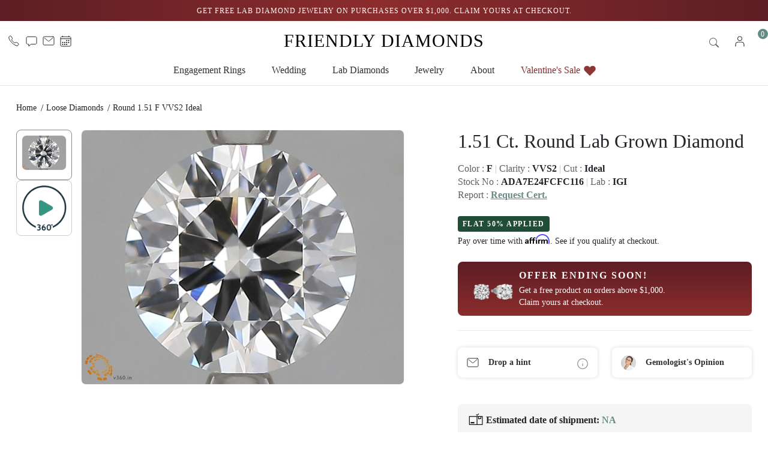

--- FILE ---
content_type: text/html;charset=utf-8
request_url: https://friendlydiamonds.com/loose-diamonds/round-1.51-f-vvs2-ideal-1005184
body_size: 25708
content:
<!DOCTYPE html><html  lang="en-US"><head><meta charset="utf-8">
<meta name="viewport" content="width=device-width, initial-scale=1">
<title>Round 1.51 Carat Diamond, Color F, Clarity VVS2 - 1005184</title>
<link rel="preconnect" href="https://assets.friendlydiamonds.com">
<script src="https://cdn.jsdelivr.net/npm/bootstrap@5.3.2/dist/js/bootstrap.bundle.min.js" defer async></script>
<link rel="stylesheet" href="/_nuxt/entry.DI3PCbg8.css" crossorigin>
<link rel="stylesheet" href="/_nuxt/swiper-vue.DCASaf05.css" crossorigin>
<link rel="stylesheet" href="/_nuxt/default.D72fKsPV.css" crossorigin>
<link rel="stylesheet" href="/_nuxt/FreeProductTerms.CF-sJiTf.css" crossorigin>
<link rel="stylesheet" href="/_nuxt/CustomModal.w3xlS5d3.css" crossorigin>
<link rel="stylesheet" href="/_nuxt/BaseInputPassword.LYHZt_-Z.css" crossorigin>
<link rel="stylesheet" href="/_nuxt/BasePrimary.CFD6h5Gs.css" crossorigin>
<link rel="stylesheet" href="/_nuxt/TheHeader.3ycHRGn5.css" crossorigin>
<link rel="stylesheet" href="/_nuxt/cart.80dB5a8z.css" crossorigin>
<link rel="stylesheet" href="/_nuxt/EmptyState.CBG5ybMM.css" crossorigin>
<link rel="stylesheet" href="/_nuxt/GlobalSearch.C1pFzO8_.css" crossorigin>
<link rel="stylesheet" href="/_nuxt/index.Ky1mA43X.css" crossorigin>
<link rel="stylesheet" href="/_nuxt/CyoBreadCrumb.CnmqJqeH.css" crossorigin>
<link rel="stylesheet" href="/_nuxt/Steps.BX8UUghT.css" crossorigin>
<link rel="stylesheet" href="/_nuxt/EvertreeBanner.C-pwe6cu.css" crossorigin>
<link rel="stylesheet" href="/_nuxt/TermsAndConditionsBF._26gS32q.css" crossorigin>
<link rel="stylesheet" href="/_nuxt/ProductViewing.Dc0Lz6kR.css" crossorigin>
<link rel="stylesheet" href="/_nuxt/IFrame.DrvvSq4K.css" crossorigin>
<link rel="stylesheet" href="/_nuxt/LooseAlternatives.DnmD1wEE.css" crossorigin>
<link rel="stylesheet" href="/_nuxt/ChristmasExpediteDelivery.Brnxl9lS.css" crossorigin>
<link rel="stylesheet" href="/_nuxt/OrderInclude.5VFU0r4h.css" crossorigin>
<link rel="stylesheet" href="/_nuxt/DiamondModal.CIdIexHz.css" crossorigin>
<link rel="stylesheet" href="/_nuxt/ModalImageScroll.peJi5tFu.css" crossorigin>
<link rel="stylesheet" href="/_nuxt/TrustpilotReview.B--08BEG.css" crossorigin>
<link rel="stylesheet" href="/_nuxt/TheFooter.DUoUv6NG.css" crossorigin>
<link rel="stylesheet" href="/_nuxt/SubscribePopup.Skgg2IoF.css" crossorigin>
<link rel="modulepreload" as="script" crossorigin href="/_nuxt/Dl93V1bB.js">
<link rel="preload" as="font" crossorigin href="/NEWYORK.woff">
<link rel="modulepreload" as="script" crossorigin href="/_nuxt/BNJuY-99.js">
<link rel="modulepreload" as="script" crossorigin href="/_nuxt/tRM3ChFu.js">
<link rel="modulepreload" as="script" crossorigin href="/_nuxt/CyypXCWg.js">
<link rel="modulepreload" as="script" crossorigin href="/_nuxt/DrhksjgF.js">
<link rel="modulepreload" as="script" crossorigin href="/_nuxt/DsDFYYue.js">
<link rel="modulepreload" as="script" crossorigin href="/_nuxt/zq9VIVKB.js">
<link rel="modulepreload" as="script" crossorigin href="/_nuxt/IFNOw_QY.js">
<link rel="modulepreload" as="script" crossorigin href="/_nuxt/Bja-Zyyw.js">
<link rel="modulepreload" as="script" crossorigin href="/_nuxt/DVWz3eZq.js">
<link rel="modulepreload" as="script" crossorigin href="/_nuxt/C5qpXQRn.js">
<link rel="modulepreload" as="script" crossorigin href="/_nuxt/DQEH81CT.js">
<link rel="modulepreload" as="script" crossorigin href="/_nuxt/Bb0NXCTL.js">
<link rel="modulepreload" as="script" crossorigin href="/_nuxt/KUrfn6Ox.js">
<link rel="modulepreload" as="script" crossorigin href="/_nuxt/BNarU3ho.js">
<link rel="modulepreload" as="script" crossorigin href="/_nuxt/TZeS_F0A.js">
<link rel="modulepreload" as="script" crossorigin href="/_nuxt/BO38cSeH.js">
<link rel="modulepreload" as="script" crossorigin href="/_nuxt/CRByoCo1.js">
<link rel="modulepreload" as="script" crossorigin href="/_nuxt/BBMAof-B.js">
<link rel="modulepreload" as="script" crossorigin href="/_nuxt/BlSgc1Xx.js">
<link rel="modulepreload" as="script" crossorigin href="/_nuxt/7dCUOXaX.js">
<link rel="modulepreload" as="script" crossorigin href="/_nuxt/BBriztp3.js">
<link rel="modulepreload" as="script" crossorigin href="/_nuxt/DMDUctaV.js">
<link rel="modulepreload" as="script" crossorigin href="/_nuxt/DH-h8UPR.js">
<link rel="modulepreload" as="script" crossorigin href="/_nuxt/617M6Rtb.js">
<link rel="modulepreload" as="script" crossorigin href="/_nuxt/DXBGIJL8.js">
<link rel="modulepreload" as="script" crossorigin href="/_nuxt/LftwAfQq.js">
<link rel="modulepreload" as="script" crossorigin href="/_nuxt/MZ0bRWBC.js">
<link rel="modulepreload" as="script" crossorigin href="/_nuxt/CLv-ZPVw.js">
<link rel="modulepreload" as="script" crossorigin href="/_nuxt/Bf7kGoMm.js">
<link rel="modulepreload" as="script" crossorigin href="/_nuxt/pKYvTb2r.js">
<link rel="modulepreload" as="script" crossorigin href="/_nuxt/C6zpGMom.js">
<link rel="modulepreload" as="script" crossorigin href="/_nuxt/C-Ea6wKB.js">
<link rel="modulepreload" as="script" crossorigin href="/_nuxt/DM0t1_o4.js">
<link rel="modulepreload" as="script" crossorigin href="/_nuxt/4KvaU20Q.js">
<link rel="modulepreload" as="script" crossorigin href="/_nuxt/C0AWWJ_b.js">
<link rel="modulepreload" as="script" crossorigin href="/_nuxt/6YVVtwvm.js">
<link rel="modulepreload" as="script" crossorigin href="/_nuxt/Dv6H6tAH.js">
<link rel="modulepreload" as="script" crossorigin href="/_nuxt/DT3S0rjO.js">
<link rel="modulepreload" as="script" crossorigin href="/_nuxt/DaU4bxyS.js">
<link rel="modulepreload" as="script" crossorigin href="/_nuxt/BUOMrJU0.js">
<link rel="modulepreload" as="script" crossorigin href="/_nuxt/CgP_cD9H.js">
<link rel="modulepreload" as="script" crossorigin href="/_nuxt/C9ItFaMG.js">
<link rel="modulepreload" as="script" crossorigin href="/_nuxt/CFRhoX6y.js">
<link rel="modulepreload" as="script" crossorigin href="/_nuxt/BTo9J_Nd.js">
<link rel="modulepreload" as="script" crossorigin href="/_nuxt/a3ZttZ8P.js">
<link rel="modulepreload" as="script" crossorigin href="/_nuxt/pIi3y5fz.js">
<link rel="modulepreload" as="script" crossorigin href="/_nuxt/CLGUHY9w.js">
<link rel="modulepreload" as="script" crossorigin href="/_nuxt/yPoI7GPX.js">
<link rel="modulepreload" as="script" crossorigin href="/_nuxt/DEjO4RVj.js">
<link rel="modulepreload" as="script" crossorigin href="/_nuxt/D1qmow4w.js">
<link rel="modulepreload" as="script" crossorigin href="/_nuxt/CMG3bXIp.js">
<link rel="modulepreload" as="script" crossorigin href="/_nuxt/CGMefx-n.js">
<link rel="modulepreload" as="script" crossorigin href="/_nuxt/BeYnKr8u.js">
<link rel="modulepreload" as="script" crossorigin href="/_nuxt/Cwi90RDS.js">
<link rel="modulepreload" as="script" crossorigin href="/_nuxt/CO-3lVW2.js">
<link rel="modulepreload" as="script" crossorigin href="/_nuxt/C9QFcCSd.js">
<link rel="modulepreload" as="script" crossorigin href="/_nuxt/I8a00fE8.js">
<link rel="modulepreload" as="script" crossorigin href="/_nuxt/BSPwe9NL.js">
<link rel="preload" as="fetch" fetchpriority="low" crossorigin="anonymous" href="/_nuxt/builds/meta/6a177460-e6ee-4b8c-87dc-68da37daeb21.json">
<link rel="dns-prefetch" href="https://assets.friendlydiamonds.com">
<link rel="icon" type="image/x-icon" href="/favicon.png">
<meta name="robots" content="INDEX,FOLLOW">
<script type="application/ld+json">{"@context":"http://schema.org","@type":"Organization","name":"Friendly Diamonds","url":"https://friendlydiamonds.com/","logo":"https://assets.friendlydiamonds.com/fdl/v2/images/logo.svg","brand":"Friendly Diamonds","location":[{"@type":"PostalAddress","streetAddress":"551 5th Avenue, 31st Floor","addressLocality":"New York","addressRegion":"NY","postalCode":"10176"}],"telephone":"1 646 956 4572","sameAs":["https://www.facebook.com/FriendlyDiamonds","https://twitter.com/Friendldiamonds","https://www.instagram.com/friendly.diamonds","https://www.pinterest.com/friendly_diamonds","https://www.youtube.com/@friendly.diamonds"]}</script>
<meta name="description" content="Shop online IGI-certified LG626431127 Round lab diamond of 1.51 carat, color F, Ideal cut, and VVS2 clarity at Friendly Diamonds.">
<meta name="keywords" content>
<meta property="og:type" content="website">
<meta property="og:url" content="/loose-diamonds/round-1.51-f-vvs2-ideal-1005184">
<meta property="og:title" content="Round 1.51 Carat Diamond, Color F, Clarity VVS2 - 1005184">
<meta property="og:description" content="Shop online IGI-certified LG626431127 Round lab diamond of 1.51 carat, color F, Ideal cut, and VVS2 clarity at Friendly Diamonds.">
<meta property="og:site_name" content="Friendly Diamonds">
<meta property="twitter:title" content="Round 1.51 Carat Diamond, Color F, Clarity VVS2 - 1005184">
<link rel="canonical" href="https://friendlydiamonds.com/loose-diamonds/round-1.51-f-vvs2-ideal-1005184">
<link rel="alternate" hreflang="en-GB" href="https://friendlydiamonds.com/uk/loose-diamonds/round-1.51-f-vvs2-ideal-1005184">
<link rel="alternate" hreflang="en-US" href="https://friendlydiamonds.com/loose-diamonds/round-1.51-f-vvs2-ideal-1005184">
<script type="application/ld+json" data-hid="product-schema"></script>
<script type="application/ld+json">{"@context":"https://schema.org","@type":"BreadcrumbList","itemListElement":[{"@type":"ListItem","position":1,"name":"Home","item":"https://friendlydiamonds.com"},{"@type":"ListItem","position":2,"name":"Loose Diamonds","item":"https://friendlydiamonds.com/loose-diamonds"},{"@type":"ListItem","position":3,"name":"Round 1.51 F VVS2 Ideal","item":"https://friendlydiamonds.com/loose-diamonds/round-1.51-f-vvs2-ideal-1005184"}]}</script>
<script type="module" src="/_nuxt/Dl93V1bB.js" crossorigin></script></head><body><!--teleport start anchor--><div data-v-85829d34><!----><!----></div><!--teleport anchor--><!--teleport start anchor--><div data-v-85829d34><!----><!----></div><!--teleport anchor--><!--teleport start anchor--><div data-v-85829d34><!----><!----></div><!--teleport anchor--><!--teleport start anchor--><div data-v-85829d34><!----><!----></div><!--teleport anchor--><!--teleport start anchor--><div data-v-85829d34><!----><!----></div><!--teleport anchor--><!--teleport start anchor--><div data-v-85829d34><!----><!----></div><!--teleport anchor--><!--teleport start anchor--><div data-v-85829d34><!----><!----></div><!--teleport anchor--><!--teleport start anchor--><div data-v-85829d34><!----><!----></div><!--teleport anchor--><!--teleport start anchor--><div data-v-85829d34><!----><!----></div><!--teleport anchor--><div id="__nuxt"><div><div><div id="teleports"></div></div><div><div class="nuxt-loading-indicator" style="position:fixed;top:0;right:0;left:0;pointer-events:none;width:auto;height:3px;opacity:0;background:#405955;background-size:Infinity% auto;transform:scaleX(0%);transform-origin:left;transition:transform 0.1s, height 0.4s, opacity 0.4s;z-index:999999;"></div></div><span></span><div><div class="header-top" data-v-6167af6b><div data-v-6167af6b data-v-a01fee38><span data-v-a01fee38></span><!----><div class="top-bar-swiper" data-v-a01fee38><!--[--><div class="swiper my-swiper" data-v-a01fee38><!--[--><!--]--><div class="swiper-wrapper"><!--[--><!--]--><!--[--><div class="swiper-slide" data-swiper-slide-index="0" data-v-a01fee38><!--[--><div class="text-us m-0 flex-wrap" data-v-a01fee38><p class="m-0" data-v-a01fee38>Get FREE lab diamond jewelry on purchases over $1,000. Claim yours at checkout.</p></div><!--]--><!----></div><div class="swiper-slide" data-swiper-slide-index="1" data-v-a01fee38><!--[--><div class="text-us m-0 flex-wrap" data-v-a01fee38><a href="/jewelry-sale" class="" data-v-a01fee38><p class="m-0" data-v-a01fee38>For Every unsaid moment, Buy Diamond jewelry at up to 60% off*</p></a></div><!--]--><!----></div><div class="swiper-slide" data-swiper-slide-index="2" data-v-a01fee38><!--[--><div class="text-us m-0 flex-wrap" data-v-a01fee38><p class="m-0" data-v-a01fee38>Want your order before Valentines&#39;? <br class="for_mobile" data-v-a01fee38> Check the Shipping Dates!</p></div><!--]--><!----></div><!--]--><!--[--><!--]--></div><!----><!----><!----><!--[--><!--]--></div><!--]--></div><!--teleport start--><!--teleport end--></div><div class="container header-new" data-v-6167af6b><div class="upper_menu_block" data-v-6167af6b><div class="contact_box" data-v-6167af6b data-v-d060cff6><a href="/contact-us" class="tooltip_box" data-v-d060cff6><img src="/telephone.svg" alt data-v-d060cff6><span class="tooltiptext ps-2" data-v-d060cff6> Phone</span></a><div class="chat_box tooltip_box" data-v-d060cff6><img src="/chat.svg" alt="" data-v-d060cff6><span class="tooltiptext" data-v-d060cff6>Chat</span></div><!----><a rel="nofollow" class="tooltip_box" href="mailto:customerservice@friendlydiamonds.com" data-v-d060cff6><img src="/email.svg" alt="" data-v-d060cff6><span class="tooltiptext" data-v-d060cff6>Email</span></a><a href="/appointment" class="tooltip_box" data-v-d060cff6><img src="/virtual.svg" alt data-v-d060cff6><span class="tooltiptext" data-v-d060cff6>Book An Appointment</span></a><div class="hambuger for_mobile_mod" data-v-d060cff6><img src="/hamburger.svg" class="mt-2" alt="" data-v-d060cff6></div></div><div class="logo_box" data-v-6167af6b data-v-5f746c19><a class="font-active" href="/" data-v-5f746c19>Friendly Diamonds</a></div><div class="user_info_box" data-v-6167af6b><ul class="ps-0 mb-0" data-v-6167af6b><li data-v-6167af6b><div id="global_main" class="user_search" tabindex="0" data-v-6167af6b data-v-1413f59c><form class="" data-v-1413f59c><div class="hide search_form" data-v-1413f59c><input class="for_desktop" minlength="2" required placeholder="Search" value="" type="text" data-v-1413f59c><input class="for_mobile" minlength="2" required placeholder="Search" value="" type="text" data-v-1413f59c><div class="search_icon" data-v-1413f59c><img src="/search.svg" alt="" data-v-1413f59c></div></div></form><!----></div></li><span data-v-6167af6b></span><li class="cart_block" data-v-6167af6b><div data-v-6167af6b><img src="/cart.svg" alt="" data-v-6167af6b><div class="count_cart" data-v-6167af6b>0</div></div></li></ul><div class="cart_block for_mobile" data-v-6167af6b><div data-v-6167af6b><img src="/cart.svg" alt="" data-v-6167af6b><div class="count_cart" data-v-6167af6b>0</div></div></div></div></div></div><!----><div class="search_box for_mobile" data-v-6167af6b><div id="global_main" class="user_search" tabindex="0" data-v-6167af6b data-v-1413f59c><form class="" data-v-1413f59c><div class="hide search_form" data-v-1413f59c><input class="for_desktop" minlength="2" required placeholder="Search" value="" type="text" data-v-1413f59c><input class="for_mobile" minlength="2" required placeholder="Search" value="" type="text" data-v-1413f59c><div class="search_icon" data-v-1413f59c><img src="/search.svg" alt="" data-v-1413f59c></div></div></form><!----></div></div><!----><!----><div class="main_menu_block" data-v-6167af6b><div class="main_menu_list" data-v-6167af6b><div class="for_mobile_mod sticky_auth_menu" data-v-6167af6b><div class="hamburger_block" data-v-6167af6b data-v-16aca55c><div class="hamburger_flex" data-v-16aca55c><div class="hamburger_box" data-v-16aca55c><img src="/hamburger.svg" alt="" data-v-16aca55c></div><div class="logo_box" data-v-16aca55c><img src="/logo.svg" width="28" height="28" alt="friendly logo" data-v-16aca55c><p class="mb-0 font-active" data-v-16aca55c>friendly diamonds</p></div></div><div class="sign_block" data-v-16aca55c><div class="sign_box" data-v-16aca55c><span data-v-16aca55c></span></div><div class="currency_box" data-v-16aca55c><p class="mb-0" data-v-16aca55c>USD</p><img src="/_nuxt/usa.PurVocD3.svg" width="28" height="28" alt="usd logo" data-v-16aca55c></div></div></div></div><ul class="ps-0 mb-0" data-v-6167af6b><li class="menu-hover" data-v-6167af6b><div class="sub_menu_parent" data-v-6167af6b data-v-b119fc7a><a class="for_desktop_mod hover_cta" href="/engagement-rings" data-v-b119fc7a>Engagement Rings </a><div class="for_mobile_mod" data-v-b119fc7a><div class="link_with_arrow" data-v-b119fc7a><span data-v-b119fc7a>Engagement Rings</span><span data-v-b119fc7a data-v-9522cd98><span data-v-9522cd98></span></span></div></div><div class="main_menu_box" data-v-b119fc7a><div class="inner_menu" data-v-b119fc7a><div class="landing_link inner_menu_box for_mobile_mod" data-v-b119fc7a><a href="/engagement-rings" data-v-b119fc7a>Engagement Rings</a></div><div class="inner_menu_box inner_menu_four" data-v-b119fc7a><div class="menu_card" data-v-b119fc7a><h3 data-v-b119fc7a>Create your own</h3><div class="menu_ordered" data-v-b119fc7a><a href="/ring-settings" data-v-b119fc7a><span data-v-b119fc7a><span></span></span> Start with a setting </a><a href="/loose-diamonds?cyo=ring" data-v-b119fc7a><span data-v-b119fc7a><span></span></span> Start with a diamond </a></div></div><div class="menu_card" data-v-b119fc7a><h3 data-v-b119fc7a>pre-designed engagement rings</h3><div class="menu_ordered" data-v-b119fc7a><a href="/preset-engagement-rings?Shape=Round" data-v-b119fc7a>Round Pre-Designed Rings </a><a href="/preset-engagement-rings?Shape=Emerald" data-v-b119fc7a>Emerald Pre-Designed Rings </a><a href="/preset-engagement-rings?Shape=Princess" data-v-b119fc7a>Princess Pre-Designed Rings </a><a href="/preset-engagement-rings?Shape=Oval" data-v-b119fc7a>Oval Pre-Designed Rings </a><a class="view_all_cta" href="/preset-engagement-rings" data-v-b119fc7a>View All</a></div></div><div class="menu_card" data-v-b119fc7a><h3 data-v-b119fc7a>Ready to Ship Engagement Rings</h3><div class="menu_ordered" data-v-b119fc7a><a href="/ready-to-ship-engagement-rings?Shape=Round" data-v-b119fc7a>Round Cut Rings</a><a href="/ready-to-ship-engagement-rings?Shape=Oval" data-v-b119fc7a>Oval Cut Rings</a><a class="view_all_cta" href="/ready-to-ship-engagement-rings" data-v-b119fc7a>View All</a></div></div></div><div class="inner_menu_box inner_menu_four" data-v-b119fc7a><div class="menu_card" data-v-b119fc7a><h3 data-v-b119fc7a>Shop by shape</h3><div class="menu_ordered" data-v-b119fc7a><a href="/ring-settings/round-rings" data-v-b119fc7a><span data-v-b119fc7a><span></span></span>  Round </a><a href="/ring-settings/oval-rings" data-v-b119fc7a><span data-v-b119fc7a><span></span></span>  Oval </a><a href="/ring-settings/pear-rings" data-v-b119fc7a><span data-v-b119fc7a><span></span></span>  Pear </a><a href="/ring-settings/cushion-rings" data-v-b119fc7a><span data-v-b119fc7a><span></span></span>  Cushion </a><a href="/ring-settings/princess-rings" data-v-b119fc7a><span data-v-b119fc7a><span></span></span>  Princess </a><a href="/ring-settings/radiant-rings" data-v-b119fc7a><span data-v-b119fc7a><span></span></span>  Radiant </a><a href="/ring-settings/emerald-rings" data-v-b119fc7a><span data-v-b119fc7a><span></span></span>  Emerald </a><a href="/ring-settings/heart-rings" data-v-b119fc7a><span data-v-b119fc7a><span></span></span>  Heart </a><a href="/ring-settings/asscher-rings" data-v-b119fc7a><span data-v-b119fc7a><span></span></span>  Asscher </a><a href="/ring-settings/marquise-rings" data-v-b119fc7a><span data-v-b119fc7a><span></span></span>  Marquise </a><a class="view_all_cta ms-2" href="/ring-settings" data-v-b119fc7a>View All</a></div></div></div><div class="inner_menu_box inner_menu_four" data-v-b119fc7a><div class="menu_card" data-v-b119fc7a><h3 data-v-b119fc7a>Shop by style </h3><div class="menu_ordered" data-v-b119fc7a><a href="/ring-settings/solitaire-engagement-rings" data-v-b119fc7a><span data-v-b119fc7a><span></span></span>  Solitaire </a><a href="/ring-settings/three-stone-engagement-rings" data-v-b119fc7a><span data-v-b119fc7a><span></span></span>  Three Stone </a><a href="/ring-settings/side-stone-engagement-rings" data-v-b119fc7a><span data-v-b119fc7a><span></span></span>  Side Stone </a><a href="/ring-settings/halo-engagement-rings" data-v-b119fc7a><span data-v-b119fc7a><span></span></span>  Halo </a><a href="/ring-settings/vintage-engagement-rings" data-v-b119fc7a><span data-v-b119fc7a><span></span></span>  Vintage </a><a href="/ring-settings/hidden-halo-engagement-rings" data-v-b119fc7a><span data-v-b119fc7a><span></span></span>  Hidden Halo </a></div></div><div class="menu_card" data-v-b119fc7a><h3 data-v-b119fc7a>Shop by metal</h3><div class="menu_ordered" data-v-b119fc7a><a href="/ring-settings/white-gold-engagement-rings" data-v-b119fc7a><img width="40" height="40" src="[data-uri]" alt="white gold" data-v-b119fc7a>   White Gold </a><a href="/ring-settings/yellow-gold-engagement-rings" data-v-b119fc7a><img width="40" height="40" src="/_nuxt/yellow.BGyVEstI.png" alt="yellow gold" data-v-b119fc7a>   Yellow Gold </a><a href="/ring-settings/rose-gold-engagement-rings" data-v-b119fc7a><img width="40" height="40" src="/_nuxt/rose.DPnE3ENa.png" alt="rose gold" data-v-b119fc7a>   Rose Gold </a><a href="/ring-settings/platinum-engagement-rings" data-v-b119fc7a><img width="40" height="40" src="[data-uri]" alt="platinum" data-v-b119fc7a>   Platinum </a></div></div></div><div class="inner_menu_box inner_menu_four" data-v-b119fc7a><div class="menu_card" data-v-b119fc7a><h3 data-v-b119fc7a>Featured</h3><div class="menu_ordered" data-v-b119fc7a><a href="/toi-et-moi-engagement-rings" data-v-b119fc7a><span data-v-b119fc7a><span></span></span> Toi Et Moi Rings </a><a href="/high-jewelry/hues-rings" data-v-b119fc7a><span data-v-b119fc7a><span></span></span> Hues Colored Engagement Rings</a></div></div><div class="menu_card" data-v-b119fc7a><h3 data-v-b119fc7a>Customer Created Inspirations </h3><div class="menu_ordered menu_ordered_noicon" data-v-b119fc7a><a href="/1-carat-diamond-rings" data-v-b119fc7a>1 ct engagement rings </a><a href="/2-carat-diamond-rings" data-v-b119fc7a>2 ct engagement rings </a><a href="/3-carat-diamond-rings" data-v-b119fc7a>3 ct engagement rings </a><a class="view_all_cta" href="/engagement-ring-for-women" data-v-b119fc7a>View All</a></div></div><div class="menu_card" data-v-b119fc7a><div class="menu_ordered menu_ordered_mod2" data-v-b119fc7a><a href="/customized-jewelry" data-v-b119fc7a>Bespoke customized jewelry</a><a href="/how-to-find-ring-size" data-v-b119fc7a>Find your ring size</a><a href="/engagement-ring-guide" data-v-b119fc7a>Engagement Ring Guide</a><p class="m-0 quiz_nav" data-v-b119fc7a>Engagement Ring Quiz </p></div></div></div></div><div class="inner-hr" data-v-b119fc7a><hr data-v-b119fc7a></div><div class="quiz-line" data-v-b119fc7a><p class="m-0" data-v-b119fc7a>find your perfect Engagement ring - take our Quiz </p></div></div><!--teleport start--><!--teleport end--></div></li><li class="menu-hover" data-v-6167af6b><div class="sub_menu_parent" data-v-6167af6b data-v-732f704b><a class="for_desktop_mod hover_cta" href="/wedding-rings" data-v-732f704b>Wedding</a><div class="for_mobile_mod" data-v-732f704b><div class="link_with_arrow" data-v-732f704b><span data-v-732f704b>Wedding</span><span data-v-732f704b data-v-9522cd98><span data-v-9522cd98></span></span></div></div><div class="main_menu_box" data-v-732f704b><div class="inner_menu" data-v-732f704b><div class="landing_link inner_menu_box for_mobile_mod" data-v-732f704b><a href="/wedding-rings" data-v-732f704b>Wedding</a></div><div class="inner_menu_box inner_menu_four" data-v-732f704b><div class="menu_card" data-v-732f704b><h3 data-v-732f704b>Wedding Rings</h3><div class="menu_ordered" data-v-732f704b><a href="/wedding-rings/womens-wedding-rings" data-v-732f704b><span data-v-732f704b><span></span></span>  Women&#39;s wedding rings </a><a href="/wedding-rings/eternity-rings" data-v-732f704b><span data-v-732f704b><span></span></span>  Eternity Rings </a><a href="/wedding-rings/anniversary-rings" data-v-732f704b><span data-v-732f704b><span></span></span>  Anniversary Rings </a><a href="/toi-et-moi-engagement-rings" data-v-732f704b><span data-v-732f704b><span></span></span> Toi Et Moi Rings </a><a href="/wedding-rings/couple-rings" data-v-732f704b><span data-v-732f704b><span></span></span>  Couple Rings </a><a href="/ring-settings" data-v-732f704b><span data-v-732f704b><span></span></span>  Create Your Own Ring </a></div></div></div><div class="inner_menu_box inner_menu_four" data-v-732f704b><div class="menu_card" data-v-732f704b><h3 data-v-732f704b>jewelry for the big day</h3><div class="menu_ordered" data-v-732f704b><a href="/fine-jewelry/stud-earrings" data-v-732f704b><span data-v-732f704b><span></span></span>  Diamond Studs </a><a href="/fine-jewelry/tennis-bracelets" data-v-732f704b><span data-v-732f704b><span></span></span>   Tennis Bracelets</a><a href="/fine-jewelry/hoop-earrings" data-v-732f704b><span data-v-732f704b><span></span></span>  Hoop Earrings </a><a href="/fine-jewelry/solitaire-necklaces" data-v-732f704b><span data-v-732f704b><span></span></span>  Solitaire Necklaces</a></div></div></div><div class="inner_menu_box inner_menu_four" data-v-732f704b><div class="menu_card" data-v-732f704b><h3 data-v-732f704b>Bespoke customized jewelry</h3><div class="menu_ordered menu_ordered_noicon" data-v-732f704b><a href="/customized-jewelry" data-v-732f704b>customize Your jewelry</a></div></div><div class="menu_card menu_card_no_border" data-v-732f704b><h3 class="" data-v-732f704b><a class="for_desktop_mod" href="/blog" data-v-732f704b>Blogs</a><div class="for_mobile_mod" data-v-732f704b>Blogs</div></h3><div class="menu_ordered menu_ordered_noicon" data-v-732f704b><a href="/blog/celebrity-wedding-rings" data-v-732f704b>Best Celebrity Wedding Rings</a><a href="/blog/his-and-her-promise-rings-for-couples" data-v-732f704b>His and Her Promise Rings </a><a href="/blog/wedding-band-ring-engraving" data-v-732f704b>Wedding Ring Engraving Ideas </a></div></div></div><div class="inner_menu_box inner_menu_four inner_menu_four_mod" data-v-732f704b><div class="menu_card" data-v-732f704b><div class="main_menu_image" data-v-732f704b><picture data-v-732f704b><source width="499" height="608" type="image/webp" srcset="/_nuxt/weddingnav.Drq1h85x.webp" data-v-732f704b><img class="radious_eight" loading="lazy" width="499" height="608" type="image/jpeg" src="/_nuxt/weddingnav.C3cvHc6p.jpg" alt="About us" data-v-732f704b></picture></div></div></div></div></div></div></li><li class="menu-hover" data-v-6167af6b><div class="sub_menu_parent" data-v-6167af6b data-v-cef8497a><a class="for_desktop_mod hover_cta" href="/lab-diamonds" data-v-cef8497a>lab diamonds </a><div class="for_mobile_mod" data-v-cef8497a><div class="link_with_arrow" data-v-cef8497a><span data-v-cef8497a>lab diamonds</span><span data-v-cef8497a data-v-9522cd98><span data-v-9522cd98></span></span></div></div><div class="main_menu_box" data-v-cef8497a><div class="inner_menu" data-v-cef8497a><div class="landing_link inner_menu_box for_mobile_mod" data-v-cef8497a><a href="/lab-diamonds" data-v-cef8497a>lab diamonds </a></div><div class="inner_menu_box inner_menu_four" data-v-cef8497a><div class="menu_card" data-v-cef8497a><h3 data-v-cef8497a>Loose Diamonds</h3><div class="menu_ordered" data-v-cef8497a><a href="/loose-diamonds/round-cut-diamond" data-v-cef8497a><span data-v-cef8497a><span></span></span>  Round </a><a href="/loose-diamonds/oval-cut-diamond" data-v-cef8497a><span data-v-cef8497a><span></span></span>  Oval </a><a href="/loose-diamonds/pear-cut-diamond" data-v-cef8497a><span data-v-cef8497a><span></span></span>  Pear </a><a href="/loose-diamonds/cushion-cut-diamond" data-v-cef8497a><span data-v-cef8497a><span></span></span>  Cushion </a><a href="/loose-diamonds/princess-cut-diamond" data-v-cef8497a><span data-v-cef8497a><span></span></span>  Princess </a><a href="/loose-diamonds/radiant-cut-diamond" data-v-cef8497a><span data-v-cef8497a><span></span></span>  Radiant </a><a href="/loose-diamonds/emerald-cut-diamond" data-v-cef8497a><span data-v-cef8497a><span></span></span>  Emerald </a><a href="/loose-diamonds/heart-cut-diamond" data-v-cef8497a><span data-v-cef8497a><span></span></span>  Heart </a><a href="/loose-diamonds/asscher-cut-diamond" data-v-cef8497a><span data-v-cef8497a><span></span></span>  Asscher </a><a href="/loose-diamonds/marquise-cut-diamond" data-v-cef8497a><span data-v-cef8497a><span></span></span>  Marquise </a><a href="/loose-diamonds?FieryRound=Yes" data-v-cef8497a><span data-v-cef8497a><span></span></span>  Fiery Rounds </a><a class="view_all_cta" href="/loose-diamonds" data-v-cef8497a>View All</a></div></div></div><div class="inner_menu_box inner_menu_four" data-v-cef8497a><div class="menu_card" data-v-cef8497a><h3 data-v-cef8497a>Popular Searches </h3><div class="menu_ordered menu_ordered_noicon" data-v-cef8497a><a href="/loose-diamonds/gia-certified" data-v-cef8497a>GIA-certified diamonds </a><a href="/loose-diamonds/igi-certified" data-v-cef8497a>IGI-certified diamonds </a><a href="/light-performance-report" data-v-cef8497a>Light Performance Report </a><p class="m-0 quiz_nav" data-v-cef8497a>Diamond Quiz</p></div></div><div class="menu_card" data-v-cef8497a><h3 data-v-cef8497a>Create Your Own </h3><div class="menu_ordered" data-v-cef8497a><a href="/ring-settings" data-v-cef8497a><span data-v-cef8497a><span></span></span> create your own ring</a><a href="/earring-settings" data-v-cef8497a><span data-v-cef8497a><span></span></span> create your own earring</a><a href="/pendant-settings" data-v-cef8497a><span data-v-cef8497a><span></span></span> create your own pendant</a></div></div></div><div class="inner_menu_box inner_menu_four" data-v-cef8497a><div class="menu_card" data-v-cef8497a><h3 data-v-cef8497a>Services &amp; Values</h3><div class="menu_ordered menu_ordered_noicon" data-v-cef8497a><a href="/customer-service/life-time-warranty" data-v-cef8497a>Lifetime Warranty </a><a href="/customer-service/return-policy" data-v-cef8497a>30 Day Returns </a><a href="/customer-service/payment-options" data-v-cef8497a>Payment Options </a></div></div><div class="menu_card menu_card_no_border" data-v-cef8497a><h3 data-v-cef8497a>Diamond Education</h3><div class="menu_ordered menu_ordered_noicon" data-v-cef8497a><a href="/4-cs-diamond" data-v-cef8497a>4 C&#39;s of a lab diamond </a><a href="/ethical-and-conflict-free-diamonds" data-v-cef8497a>Ethical &amp; Conflict Free Diamonds </a></div></div></div><div class="inner_menu_box inner_menu_four inner_menu_four_mod" data-v-cef8497a><div class="menu_card" data-v-cef8497a><div class="main_menu_image" data-v-cef8497a><picture data-v-cef8497a><source width="249" height="304" type="image/webp" srcset="/_nuxt/menu_loose.B5O47Gml.webp" data-v-cef8497a><img class="radious_eight" loading="lazy" width="249" height="304" type="image/jpeg" src="/_nuxt/menu_loose.BfOVypw1.jpg" alt="Wedding Rings" data-v-cef8497a></picture></div></div></div></div><div class="inner-hr" data-v-cef8497a><hr data-v-cef8497a></div><div class="quiz-line" data-v-cef8497a><p class="m-0" data-v-cef8497a>find your perfect Diamond - take our Quiz </p></div></div><!--teleport start--><!--teleport end--></div></li><li class="menu-hover" data-v-6167af6b><div class="sub_menu_parent" data-v-6167af6b data-v-9226859c><a class="for_desktop_mod hover_cta" href="/fine-jewelry" data-v-9226859c>jewelry</a><div class="for_mobile_mod" data-v-9226859c><div class="link_with_arrow" data-v-9226859c><span data-v-9226859c>jewelry</span><span data-v-9226859c data-v-9522cd98><span data-v-9522cd98></span></span></div></div><div class="main_menu_box" data-v-9226859c><div class="inner_menu" data-v-9226859c><div class="landing_link inner_menu_box for_mobile_mod" data-v-9226859c><a href="/fine-jewelry" data-v-9226859c>jewelry</a></div><div class="inner_menu_box inner_menu_three" data-v-9226859c><div class="menu_card" data-v-9226859c><h3 data-v-9226859c>Rings</h3><div class="menu_ordered" data-v-9226859c><a href="/wedding-rings/eternity-rings" data-v-9226859c><span data-v-9226859c><span></span></span>  Eternity Rings </a><a href="/toi-et-moi-engagement-rings" data-v-9226859c><span data-v-9226859c><span></span></span> Toi Et Moi Rings </a><a href="/wedding-rings/anniversary-rings?Style=Five-stone" data-v-9226859c><span data-v-9226859c><span></span></span>  Five Stone Rings </a><a href="/wedding-rings/anniversary-rings?Style=Seven-stone" data-v-9226859c><span data-v-9226859c><span></span></span>  Seven Stone Rings </a><a href="/wedding-rings/couple-rings?Style=couple-rings" data-v-9226859c><span data-v-9226859c><span></span></span>  Couple Rings</a></div></div><div class="menu_card" data-v-9226859c><h3 data-v-9226859c>Bracelets </h3><div class="menu_ordered" data-v-9226859c><a href="/fine-jewelry/tennis-bracelets" data-v-9226859c><span data-v-9226859c><span></span></span>   Tennis Bracelets</a><a href="/fine-jewelry/fashion-bracelets" data-v-9226859c><span data-v-9226859c><span></span></span>   Fashion Bracelets</a><a href="/fine-jewelry/bangle-bracelets" data-v-9226859c><span data-v-9226859c><span></span></span>   Openable Bangle Bracelets</a></div></div></div><div class="inner_menu_box inner_menu_three" data-v-9226859c><div class="menu_card" data-v-9226859c><h3 data-v-9226859c>Earrings </h3><div class="menu_ordered menu_ordered_noicon" data-v-9226859c><a href="/fine-jewelry/stud-earrings" data-v-9226859c><span data-v-9226859c><span></span></span>  Stud Earrings </a><a href="/fine-jewelry/hoop-earrings" data-v-9226859c><span data-v-9226859c><span></span></span>  Hoop Earrings </a><a href="/fine-jewelry/fashion-earrings" data-v-9226859c><span data-v-9226859c><span></span></span>   Fashion Earrings</a></div></div><div class="menu_card" data-v-9226859c><h3 data-v-9226859c>Pendants &amp; Necklaces</h3><div class="menu_ordered" data-v-9226859c><a href="/fine-jewelry/tennis-necklaces" data-v-9226859c><span data-v-9226859c><span></span></span>  Tennis Necklaces</a><a href="/fine-jewelry/solitaire-necklaces" data-v-9226859c><span data-v-9226859c><span></span></span>  Solitaire Necklaces</a><a href="/fine-jewelry/fashion-necklaces" data-v-9226859c><span data-v-9226859c><span></span></span>  Fashion Necklaces</a><a href="/fine-jewelry/initial-necklaces" data-v-9226859c><span data-v-9226859c><span></span></span>  Initial Necklaces</a></div></div></div><div class="inner_menu_box inner_menu_three" data-v-9226859c><div class="menu_card" data-v-9226859c><h3 data-v-9226859c>create your own</h3><div class="menu_ordered" data-v-9226859c><a href="/ring-settings" data-v-9226859c><span data-v-9226859c><span></span></span>  Create your own ring </a><a href="/earring-settings" data-v-9226859c><span data-v-9226859c><span></span></span>  Create your own earring </a><a href="/pendant-settings" data-v-9226859c><span data-v-9226859c><span></span></span>  Create your own pendant </a></div></div><div class="menu_card" data-v-9226859c><h3 class="" data-v-9226859c>High jewelry</h3><div class="menu_ordered" data-v-9226859c><a href="/high-jewelry/hues-rings" data-v-9226859c>Hues Colored Engagement Rings</a><a href="/high-jewelry/soiree-cocktail-jewelry" data-v-9226859c>Soirée Cocktail Collection </a><a href="/high-jewelry/rose-portrait-jewelry" data-v-9226859c>Roses &amp; Portraits Collection</a></div></div><div class="menu_card" data-v-9226859c><div class="menu_ordered menu_ordered_noicon" data-v-9226859c><a href="/mens-jewelry" data-v-9226859c>Men’s Collection <span class="labell" data-v-9226859c>NEW</span></a><a href="/customized-jewelry" data-v-9226859c>Bespoke Fine jewelry</a></div></div></div><div class="inner_menu_box inner_menu_three" data-v-9226859c><div class="menu_card" data-v-9226859c><h3 data-v-9226859c>Featured</h3><div class="menu_ordered" data-v-9226859c><a href="/diamond-jewelry?Shipdate=7_days" data-v-9226859c>Shop In Stock jewelry</a><a href="/diamond-jewelry" data-v-9226859c>Shop All Diamond jewelry</a><a href="/diamond-jewelry/gifts-under-1000" data-v-9226859c>Shop Gifts Under $1,000</a><a href="/diamond-jewelry/gifts-under-2000" data-v-9226859c>Shop Gifts Under $2,000</a><a href="/diamond-jewelry/gifts-under-3000" data-v-9226859c>Shop Gifts Under $3,000</a></div></div><div class="menu_card" data-v-9226859c><h3 data-v-9226859c>ready to ship</h3><div class="menu_ordered" data-v-9226859c><a href="/ready-to-ship-engagement-rings" data-v-9226859c>In-Stock Rings</a><a href="/ready-to-ship-pendants" data-v-9226859c>In-Stock Pendants</a><a href="/ready-to-ship-earrings" data-v-9226859c>In-Stock Earrings</a><a href="/diamond-jewelry?Shipdate=7_days&amp;Style=Tennis-bracelet,Fashion-bracelet" data-v-9226859c>In-Stock Bracelets</a><a href="/diamond-jewelry?Shipdate=7_days&amp;Style=Tennis-necklace,Solitaire-necklace,Fashion-necklace" data-v-9226859c>In-Stock Necklaces</a></div></div></div></div></div></div></li><li class="menu-hover" data-v-6167af6b><div class="sub_menu_parent" data-v-6167af6b data-v-0df72ea4><a class="for_desktop_mod hover_cta" href="/about-us" data-v-0df72ea4>About </a></div></li><li class="menu-hover" data-v-6167af6b><div class="sub_menu_parent" data-v-6167af6b data-v-56a24d32><a class="for_desktop_mod hover_cta link" href="/jewelry-sale/in-stock-engagement-ring-sale" data-v-56a24d32>Valentine&#39;s Sale</a></div></li><li class="for_mobile" data-v-6167af6b><div class="main_menu_box" data-v-6167af6b><div class="menu_back_box for_mobile_mod" data-v-6167af6b><span data-v-6167af6b data-v-9522cd98><span data-v-9522cd98></span></span><span data-v-6167af6b>Back</span></div></div></li><li class="for_mobile_mod border-0" data-v-6167af6b><div class="accout_box" data-v-6167af6b><span data-v-6167af6b></span></div></li></ul><div class="for_mobile_mod sticky_ankers" data-v-6167af6b><div class="cont_box" data-v-6167af6b data-v-e26040b0><a href="/testimonials" class="" data-v-e26040b0> testimonials </a><a href="/customer-service/shipping-policy" class="" data-v-e26040b0> services &amp; values </a><a href="/contact-us" class="" data-v-e26040b0><img src="/telephone.svg" class="me-2" alt data-v-e26040b0> Phone </a><div class="chat_box" data-v-e26040b0><img src="/chat.svg" class="me-2" alt="" data-v-e26040b0> Chat </div><!----><a rel="nofollow" href="mailto:customerservice@friendlydiamonds.com" data-v-e26040b0><img src="/email.svg" class="me-2" alt="" data-v-e26040b0> Email </a><a href="/appointment" class="" data-v-e26040b0><img src="/virtual.svg" class="me-2" alt data-v-e26040b0> Book An Appointment </a></div></div></div></div></div><div><div><div data-v-df165f92><div class="container mb-5" data-v-df165f92><div class="bread bread_block" data-v-df165f92 data-v-a41f996f><ul class="ps-0 mb-0 flex-wrap cyo" data-v-a41f996f><li data-v-a41f996f><a href="/" class="" data-v-a41f996f> Home </a></li><!--[--><li data-v-a41f996f><span data-v-a41f996f>Loose Diamonds</span></li><li data-v-a41f996f><span data-v-a41f996f>Round 1.51 F VVS2 Ideal</span></li><!--]--></ul></div><!----><div class="pdp_flex mt-4" data-v-df165f92><div class="pdp_flex_left pdp_flex_left_mod" data-v-df165f92><div class="diamond_slider mb-3" data-v-df165f92 data-v-8cf93e26><div data-v-8cf93e26><div class="thumb_container" data-v-8cf93e26><div class="thumb_container_left" data-v-8cf93e26><!--[--><div class="swiper leftSwiper" data-v-8cf93e26><!--[--><!--]--><div class="swiper-wrapper"><!--[--><!--]--><!--[--><div class="swiper-slide" data-v-8cf93e26><!--[--><!--[--><div class="zoom-container" data-v-8cf93e26 data-v-7d456ad9><img src="https://nivoda-images.nivodaapi.net/ecd793ae-6831-4e68-961b-8e27534014c4.jpg?d_id=bcbdd0ed-9615-497d-a1f1-8c8d8e9d1730&amp;c_id=cb7f4c90-bcc7-4212-b2f2-cbd8c7d1408a&amp;f_id=62951ef2-f821-424b-bf40-2c7dc779d666&amp;type=csv" alt="front_image" class="image" style="transform:scale(1);transform-origin:center center;" width="129" height="129" loading="eager" data-v-7d456ad9></div><!--]--><!--]--><!----></div><div class="swiper-slide" data-v-8cf93e26><!--[--><img src="/_nuxt/360_icon.CQOuicg4.png" width="129" height="129" alt="json video" style="object-fit:contain;" data-v-8cf93e26><!--]--><!----></div><!--]--><!--[--><!--]--></div><!----><!----><!----><!--[--><!----><!----><!----><!----><!--]--></div><!--]--></div><div class="thumb_container_right viewing_container" data-v-8cf93e26><!----><!--[--><div class="swiper rightSwiper" style="--swiper-pagination-color:#000;" data-v-8cf93e26><!--[--><!--]--><div class="swiper-wrapper"><!--[--><!--]--><!--[--><div class="swiper-slide" data-v-8cf93e26><!--[--><div class="zoom-container" data-v-8cf93e26 data-v-7d456ad9><img src="https://nivoda-images.nivodaapi.net/ecd793ae-6831-4e68-961b-8e27534014c4.jpg?d_id=bcbdd0ed-9615-497d-a1f1-8c8d8e9d1730&amp;c_id=cb7f4c90-bcc7-4212-b2f2-cbd8c7d1408a&amp;f_id=62951ef2-f821-424b-bf40-2c7dc779d666&amp;type=csv" alt="front_image" class="image" style="transform:scale(1);transform-origin:center center;" width="900" height="900" loading="eager" data-v-7d456ad9></div><!--]--><!----></div><div class="swiper-slide" data-v-8cf93e26><!--[--><span data-v-8cf93e26 data-v-a6799d6f></span><div class="inter_lab" data-v-8cf93e26>Click to play</div><!--]--><!----></div><!--]--><!--[--><!--]--></div><!----><!----><!----><!--[--><!----><!----><!----><!----><div class="swiper-pagination diam-detail-swiper-control" data-v-8cf93e26></div><!--]--></div><!--]--></div></div></div></div></div><div class="pdp_flex_right" data-v-df165f92><div data-v-df165f92 data-v-8e645516><h1 class="font-active mb-3" data-v-8e645516>1.51 ct. round Lab Grown Diamond</h1><div class="diam_detail mb-3" data-v-8e645516><p class="mb-0" data-v-8e645516><span class="title" data-v-8e645516>Color : </span><span class="value" data-v-8e645516>F</span><span class="pipe" data-v-8e645516>|</span><span class="title" data-v-8e645516>Clarity : </span><span class="value" data-v-8e645516>VVS2</span><span class="pipe" data-v-8e645516>|</span><span class="title caps" data-v-8e645516>Cut : </span><span class="value" data-v-8e645516>Ideal</span></p><p class="mb-0" data-v-8e645516><span class="report" data-v-8e645516><span class="title" data-v-8e645516>Stock No : </span><span class="value" data-v-8e645516>ADA7E24FCFC116</span><span class="pipe" data-v-8e645516>|</span><span class="title" data-v-8e645516>Lab : </span><span class="value" data-v-8e645516>IGI</span><br data-v-8e645516><span class="title" data-v-8e645516>Report : </span><span class="req_cert" data-v-8e645516><div class="row" data-v-8e645516 data-v-0b8498be><div class="cert_popup" data-v-0b8498be>Request Cert.</div><!--teleport start--><!--teleport end--></div></span></span></p><!----></div><div class="price_box mt-4" data-v-8e645516><!----><div class="d-flex mt-2 w-100 pdp_discout_box" data-v-8e645516><div class="disc_chip_pdp_setting" data-v-8e645516> FLAT 50% APPLIED </div><!----></div><div class="affirm_info mt-1" data-v-8e645516><p class="affirm-as-low-as mb-0" data-page-type="product" data-amount="0" data-v-8e645516></p></div><div class="box_wrapper my-4" data-v-8e645516 data-v-19bac59e><!----><div class="discount_price_box cursor-pointer" data-v-19bac59e><img height="90" width="90" src="/_nuxt/freeproducts.BUQQ6K8o.gif" alt="free product image" data-v-19bac59e><div class="free_product_box" data-v-19bac59e><p class="fp_title" data-v-19bac59e>OFFER ENDING SOON!</p><p class="fp_text" data-v-19bac59e>Get a free product on orders above $1,000. <br data-v-19bac59e>Claim yours at checkout.</p></div></div><!--teleport start--><!--teleport end--></div></div><!----><div class="hr_line mb-4 pb-1" data-v-8e645516></div><div class="row" data-v-8e645516><div class="col-lg-6 mb-3" data-v-8e645516><div data-v-8e645516 data-v-f409aef2><div class="row" data-v-f409aef2><div class="col-md-12" data-v-f409aef2><div class="drop_hint" data-v-f409aef2><div class="main_btn" data-v-f409aef2><div class="d-flex align-items-center" data-v-f409aef2><img src="data:image/svg+xml,%3csvg%20id=&#39;email&#39;%20width=&#39;20&#39;%20height=&#39;22&#39;%20viewBox=&#39;0%200%2032%2032&#39;%20fill=&#39;none&#39;%20xmlns=&#39;http://www.w3.org/2000/svg&#39;%3e%3cpath%20d=&#39;M27.6284%204.7998H4.36689C2.83748%204.7998%201.59766%206.05341%201.59766%207.5998V24.3998C1.59766%2025.9462%202.83748%2027.1998%204.36689%2027.1998H27.6284C29.1578%2027.1998%2030.3977%2025.9462%2030.3977%2024.3998V7.5998C30.3977%206.05341%2029.1578%204.7998%2027.6284%204.7998Z&#39;%20stroke=&#39;%23000&#39;%20stroke-width=&#39;1.3&#39;%20stroke-linecap=&#39;round&#39;%20stroke-linejoin=&#39;round&#39;/%3e%3cpath%20d=&#39;M4.80078%208L14.2653%2016.1125C15.264%2016.9685%2016.7376%2016.9685%2017.7362%2016.1125L27.2008%208&#39;%20stroke=&#39;%23000&#39;%20stroke-width=&#39;1.3&#39;%20stroke-linecap=&#39;round&#39;%20stroke-linejoin=&#39;round&#39;/%3e%3c/svg%3e" alt="" data-v-f409aef2><span class="ms-3" data-v-f409aef2> Drop a hint</span></div></div><div class="tooltip_box" data-v-f409aef2><span class="ms-1" data-v-f409aef2 data-v-9522cd98><span data-v-9522cd98></span></span><div class="tooltip_text tooltip_text_mod" data-v-f409aef2>Send selection details to your loved one by filling out this form.</div></div></div></div><!--teleport start--><!--teleport end--></div></div></div><div class="col-lg-6" data-v-8e645516><div class="row" data-v-8e645516 data-v-de08edbd><div md="12" lg="10" class="d-flex align-items-center col-ms-12" data-v-de08edbd><div class="gemo_box d-flex align-items-center" data-v-de08edbd><picture data-v-de08edbd><source width="25" height="25" type="image/webp" srcset="/_nuxt/gemologist.Cq7bB-nD.webp" data-v-de08edbd><img width="25" height="25" loading="lazy" type="image/jpeg" alt="Get a gemologist opinion" src="/_nuxt/gemologist.CRJfrpqF.jpg" data-v-de08edbd></picture><span class="ms-3" data-v-de08edbd>Gemologist&#39;s Opinion</span></div></div><!--teleport start--><!--teleport end--></div></div><div data-v-8e645516></div></div><div class="date_ship my-4 pt-1" data-v-8e645516><div data-v-8e645516><div data-v-8e645516 data-v-9ef4b32f><div class="eta-container eta-container_mod" data-v-9ef4b32f><div class="img-container" data-v-9ef4b32f><div class="default-img-container pb-1" data-v-9ef4b32f><img src="https://assets.friendlydiamonds.com/fdl/fd_gif/shipment.gif" width="35" height="35" alt="estimate shipment" data-v-9ef4b32f></div></div><div class="content-container" data-v-9ef4b32f><p class="delivery-text mb-0" data-v-9ef4b32f><span data-v-9ef4b32f>Estimated date of shipment: </span><span class="date" data-v-9ef4b32f>NA</span></p></div></div></div></div></div><div class="sticky_btns" data-v-8e645516><div class="select_button" data-v-8e645516><span data-v-8e645516>Please wait...</span></div></div><div class="alternate_block my-2" data-v-8e645516><p class="alternate_option mb-0" data-v-8e645516>Subject to availability, we may provide an equal or higher-quality replacement diamond. <span data-v-8e645516>Learn More</span></p><!--teleport start--><!--teleport end--></div><div class="mt-4 pt-2" data-v-8e645516><div class="row" data-v-8e645516 data-v-a230bc36><div class="col-lg-3 col-3 text-center" data-v-a230bc36><img width="50" height="50" src="data:image/svg+xml,%3csvg%20width=&#39;50&#39;%20height=&#39;50&#39;%20viewBox=&#39;0%200%2050%2050&#39;%20fill=&#39;none&#39;%20xmlns=&#39;http://www.w3.org/2000/svg&#39;%3e%3crect%20x=&#39;0.5&#39;%20y=&#39;0.5&#39;%20width=&#39;49&#39;%20height=&#39;49&#39;%20rx=&#39;24.5&#39;%20fill=&#39;%23F5F5F5&#39;/%3e%3crect%20x=&#39;0.5&#39;%20y=&#39;0.5&#39;%20width=&#39;49&#39;%20height=&#39;49&#39;%20rx=&#39;24.5&#39;%20stroke=&#39;%23EAEAEA&#39;/%3e%3cpath%20fill-rule=&#39;evenodd&#39;%20clip-rule=&#39;evenodd&#39;%20d=&#39;M13%2015C11.6193%2015%2010.5%2016.1193%2010.5%2017.5V30.5C10.5%2031.3284%2011.1716%2032%2012%2032H13.5001C13.5001%2033.6569%2014.8433%2035%2016.5001%2035C18.157%2035%2019.5001%2033.6569%2019.5001%2032H30H30.5V31.5V19.0002L34.5585%2019.0001C35.2042%2019%2035.7774%2019.4132%2035.9816%2020.0257L36.3064%2021L34.0001%2021C33.1717%2021%2032.5001%2021.6716%2032.5001%2022.5L32.5001%2024C32.5001%2024.8284%2033.1717%2025.5%2034.0001%2025.5L38.1399%2025.5L38.3725%2026.1961C38.4578%2026.4515%2038.5012%2026.719%2038.5012%2026.9882L38.5012%2029.5004C38.5012%2030.3288%2037.8297%2031.0004%2037.0012%2031.0004H36.8294C36.4177%2029.835%2035.3064%2029%2034%2029C32.6936%2029%2031.5823%2029.835%2031.1706%2031.0004H30.5002V32.0004H31C31.0002%2033.6571%2032.3433%2035%2034%2035C35.6567%2035%2036.9998%2033.6571%2037%2032.0004H37.0012C38.382%2032.0004%2039.5012%2030.8811%2039.5012%2029.5004L39.5012%2026.9882C39.5012%2026.6113%2039.4404%2026.2368%2039.3209%2025.8793L38.9743%2024.8416L38.9678%2024.822L38.9596%2024.803L37.4678%2021.3222L36.9303%2019.7095C36.59%2018.6886%2035.6346%2018%2034.5585%2018.0001L30.5%2018.0002V17.5C30.5%2016.1193%2029.3807%2015%2028%2015H13ZM19.3294%2031H29.5V17.5C29.5%2016.6716%2028.8284%2016%2028%2016H13C12.1716%2016%2011.5%2016.6716%2011.5%2017.5V30.5C11.5%2030.7761%2011.7239%2031%2012%2031H13.6708C14.0827%2029.8348%2015.1939%2029%2016.5001%2029C17.8063%2029%2018.9176%2029.8348%2019.3294%2031ZM18.5001%2032C18.5001%2033.1046%2017.6047%2034%2016.5001%2034C15.3956%2034%2014.5001%2033.1046%2014.5001%2032C14.5001%2030.8954%2015.3956%2030%2016.5001%2030C17.6047%2030%2018.5001%2030.8954%2018.5001%2032ZM34%2034C35.1046%2034%2036%2033.1046%2036%2032C36%2030.8954%2035.1046%2030%2034%2030C32.8954%2030%2032%2030.8954%2032%2032C32%2033.1046%2032.8954%2034%2034%2034ZM34.0001%2022L36.6704%2022L37.7418%2024.5L34.0001%2024.5C33.7239%2024.5%2033.5001%2024.2761%2033.5001%2024L33.5001%2022.5C33.5001%2022.2239%2033.7239%2022%2034.0001%2022Z&#39;%20fill=&#39;%23353535&#39;/%3e%3cpath%20d=&#39;M14%2017.75C13.8619%2017.75%2013.75%2017.8619%2013.75%2018C13.75%2018.1381%2013.8619%2018.25%2014%2018.25L14%2017.75ZM30%2017.75L14%2017.75L14%2018.25L30%2018.25L30%2017.75Z&#39;%20fill=&#39;%23353535&#39;/%3e%3cpath%20d=&#39;M18%2019.75C17.8619%2019.75%2017.75%2019.8619%2017.75%2020C17.75%2020.1381%2017.8619%2020.25%2018%2020.25L18%2019.75ZM30%2019.75L18%2019.75L18%2020.25L30%2020.25L30%2019.75Z&#39;%20fill=&#39;%23353535&#39;/%3e%3cpath%20d=&#39;M14%2021.75C13.8619%2021.75%2013.75%2021.8619%2013.75%2022C13.75%2022.1381%2013.8619%2022.25%2014%2022.25L14%2021.75ZM30%2021.75L14%2021.75L14%2022.25L30%2022.25L30%2021.75Z&#39;%20fill=&#39;%23353535&#39;/%3e%3c/svg%3e" alt="" data-v-a230bc36><span data-v-a230bc36>Free <br data-v-a230bc36> Shipping</span></div><div class="col-lg-3 col-3 text-center" data-v-a230bc36><img width="50" height="50" src="data:image/svg+xml,%3csvg%20width=&#39;51&#39;%20height=&#39;50&#39;%20viewBox=&#39;0%200%2051%2050&#39;%20fill=&#39;none&#39;%20xmlns=&#39;http://www.w3.org/2000/svg&#39;%3e%3crect%20x=&#39;1.33325&#39;%20y=&#39;0.5&#39;%20width=&#39;49&#39;%20height=&#39;49&#39;%20rx=&#39;24.5&#39;%20fill=&#39;%23F5F5F5&#39;/%3e%3crect%20x=&#39;1.33325&#39;%20y=&#39;0.5&#39;%20width=&#39;49&#39;%20height=&#39;49&#39;%20rx=&#39;24.5&#39;%20stroke=&#39;%23EAEAEA&#39;/%3e%3cpath%20fill-rule=&#39;evenodd&#39;%20clip-rule=&#39;evenodd&#39;%20d=&#39;M28.0085%2011.2889C26.6414%2010.6355%2025.0407%2010.6355%2023.6736%2011.2889C22.3426%2011.9252%2020.6026%2012.6784%2019.2232%2013.013C17.9814%2013.3141%2016.3574%2013.7013%2015.0433%2014.0133C14.3863%2014.1693%2013.807%2014.3065%2013.392%2014.4046L12.9035%2014.5201L12.7719%2014.5511L12.7378%2014.5592L12.7292%2014.5612L12.727%2014.5617L12.7265%2014.5618L12.7263%2014.5619L12.8411%2015.0485L12.8417%2015.0512C12.8411%2015.0512%2012.8411%2015.0512%2012.8411%2015.0512L12.8411%2015.0516L12.8411%2015.0531L12.8411%2015.0587L12.8412%2015.0799L12.8419%2015.1615C12.8426%2015.2329%2012.8439%2015.3378%2012.8462%2015.4727C12.8509%2015.7425%2012.8598%2016.1323%2012.8767%2016.6144C12.9104%2017.5782%2012.976%2018.9127%2013.1037%2020.3951C13.3574%2023.3404%2013.8612%2026.9396%2014.8803%2029.3589C16.0444%2032.1228%2018.2306%2034.3611%2020.3007%2036.0002C22.3764%2037.6438%2024.3746%2038.7155%2025.2142%2039.1355C25.6122%2039.3346%2026.07%2039.3346%2026.4679%2039.1355C27.3075%2038.7155%2029.3057%2037.6438%2031.3814%2036.0002C33.4515%2034.3611%2035.6377%2032.1228%2036.8018%2029.3589C37.8209%2026.9396%2038.3247%2023.3404%2038.5784%2020.3951C38.7061%2018.9127%2038.7717%2017.5782%2038.8054%2016.6144C38.8223%2016.1323%2038.8312%2015.7425%2038.8359%2015.4727C38.8382%2015.3378%2038.8395%2015.2329%2038.8402%2015.1615L38.8409%2015.0799L38.841%2015.0587L38.841%2015.0531L38.841%2015.0516V15.0512C38.841%2015.0512%2038.841%2015.0512%2038.8404%2015.0512L38.8411%2015.0485L38.9558%2014.5619L38.9556%2014.5618L38.9551%2014.5617L38.9529%2014.5612L38.9443%2014.5592L38.9102%2014.5511L38.7786%2014.5201L38.2901%2014.4046C37.8751%2014.3065%2037.2958%2014.1693%2036.6389%2014.0133C35.3247%2013.7013%2033.7007%2013.3141%2032.4589%2013.013C31.0795%2012.6784%2029.3395%2011.9252%2028.0085%2011.2889ZM37.8381%2015.3253C37.4486%2015.2331%2036.9552%2015.1162%2036.4078%2014.9863C35.0935%2014.6742%2033.4675%2014.2866%2032.2232%2013.9848C30.7353%2013.6239%2028.9154%2012.8308%2027.5772%2012.1912C26.4828%2011.668%2025.1993%2011.668%2024.1049%2012.1912C22.7667%2012.8308%2020.9468%2013.6239%2019.4589%2013.9848C18.2146%2014.2866%2016.5886%2014.6742%2015.2743%2014.9863C14.727%2015.1162%2014.2335%2015.2331%2013.844%2015.3253C13.8446%2015.3647%2013.8452%2015.4081%2013.8461%2015.4553C13.8507%2015.7199%2013.8594%2016.1038%2013.8761%2016.5794C13.9093%2017.5309%2013.9741%2018.8478%2014.1%2020.3093C14.3535%2023.2517%2014.8497%2026.7102%2015.8018%2028.9708C16.8729%2031.5138%2018.9131%2033.626%2020.9215%2035.2162C22.9244%2036.8021%2024.8571%2037.8387%2025.6616%2038.2412C25.7779%2038.2994%2025.9042%2038.2994%2026.0205%2038.2412C26.825%2037.8387%2028.7577%2036.8021%2030.7606%2035.2162C32.769%2033.626%2034.8092%2031.5138%2035.8803%2028.9708C36.8324%2026.7102%2037.3286%2023.2517%2037.5821%2020.3093C37.708%2018.8478%2037.7728%2017.5309%2037.806%2016.5794C37.8227%2016.1038%2037.8314%2015.7199%2037.836%2015.4553C37.8369%2015.4081%2037.8375%2015.3647%2037.8381%2015.3253Z&#39;%20fill=&#39;%23353535&#39;/%3e%3cpath%20fill-rule=&#39;evenodd&#39;%20clip-rule=&#39;evenodd&#39;%20d=&#39;M25.8332%2014L26.9558%2017.4549H30.5885L27.6496%2019.5902L28.7721%2023.0451L25.8332%2020.9098L22.8943%2023.0451L24.0169%2019.5902L21.0779%2017.4549H24.7106L25.8332%2014ZM33.3332%2019L33.8945%2020.7275H35.7108L34.2414%2021.7951L34.8027%2023.5225L33.3332%2022.4549L31.8637%2023.5225L32.425%2021.7951L30.9556%2020.7275H32.7719L33.3332%2019ZM18.8945%2020.7275L18.3332%2019L17.7719%2020.7275H15.9556L17.425%2021.7951L16.8637%2023.5225L18.3332%2022.4549L19.8027%2023.5225L19.2414%2021.7951L20.7108%2020.7275H18.8945Z&#39;%20fill=&#39;%23353535&#39;/%3e%3cpath%20d=&#39;M32.1658%2024.8867L25.0658%2033.2867L21.1658%2029.3867&#39;%20stroke=&#39;%23353535&#39;%20stroke-linecap=&#39;round&#39;%20stroke-linejoin=&#39;round&#39;/%3e%3c/svg%3e" alt="" data-v-a230bc36><span data-v-a230bc36>Lifetime Warranty</span></div><div class="col-lg-3 col-3 text-center" data-v-a230bc36><img width="50" height="50" src="data:image/svg+xml,%3csvg%20width=&#39;51&#39;%20height=&#39;50&#39;%20viewBox=&#39;0%200%2051%2050&#39;%20fill=&#39;none&#39;%20xmlns=&#39;http://www.w3.org/2000/svg&#39;%3e%3crect%20x=&#39;1.16675&#39;%20y=&#39;0.5&#39;%20width=&#39;49&#39;%20height=&#39;49&#39;%20rx=&#39;24.5&#39;%20fill=&#39;%23F5F5F5&#39;/%3e%3crect%20x=&#39;1.16675&#39;%20y=&#39;0.5&#39;%20width=&#39;49&#39;%20height=&#39;49&#39;%20rx=&#39;24.5&#39;%20stroke=&#39;%23EAEAEA&#39;/%3e%3cpath%20d=&#39;M35.6981%2038.1149C35.1113%2038.1149%2034.5486%2037.792%2034.1336%2037.2172C33.7187%2036.6424%2033.4856%2035.8628%2033.4856%2035.0499V16.6602H36.8044C37.0978%2016.6602%2037.3792%2016.8216%2037.5866%2017.109C37.7941%2017.3964%2037.9106%2017.7862%2037.9106%2018.1926V35.0499C37.9106%2035.8628%2037.6775%2036.6424%2037.2626%2037.2172C36.8477%2037.792%2036.2849%2038.1149%2035.6981%2038.1149Z&#39;%20stroke=&#39;%23353535&#39;%20stroke-linejoin=&#39;round&#39;/%3e%3cpath%20d=&#39;M25.4386%2016.9287H29.4613ZM25.4386%2020.9515H29.4613ZM17.3931%2024.9742H29.4613ZM17.3931%2028.997H29.4613ZM17.3931%2033.0198H29.4613Z&#39;%20fill=&#39;%23353535&#39;/%3e%3cpath%20d=&#39;M25.4386%2016.9287H29.4613M25.4386%2020.9515H29.4613M17.3931%2024.9742H29.4613M17.3931%2028.997H29.4613M17.3931%2033.0198H29.4613&#39;%20stroke=&#39;%23353535&#39;%20stroke-linecap=&#39;round&#39;%20stroke-linejoin=&#39;round&#39;/%3e%3cpath%20d=&#39;M33.4805%2035.0225V13.4089C33.4793%2013.0092%2033.32%2012.6262%2033.0374%2012.3435C32.7547%2012.0609%2032.3717%2011.9016%2031.972%2011.9004H14.8752C14.4755%2011.9016%2014.0925%2012.0609%2013.8098%2012.3435C13.5272%2012.6262%2013.3679%2013.0092%2013.3667%2013.4089V35.5341C13.3687%2036.2003%2013.6342%2036.8387%2014.1053%2037.3097C14.5764%2037.7808%2015.2147%2038.0463%2015.8809%2038.0483H36.4976&#39;%20stroke=&#39;%23353535&#39;%20stroke-linejoin=&#39;round&#39;/%3e%3cpath%20d=&#39;M19.667%2022.8097C19.6264%2022.8097%2019.5863%2022.8003%2019.5499%2022.7824C19.5135%2022.7644%2019.4817%2022.7383%2019.457%2022.7061L16.0562%2018.2952C16.0228%2018.2516%2016.0034%2018.199%2016.0006%2018.1441C15.9978%2018.0893%2016.0118%2018.0349%2016.0407%2017.9882L17.1942%2016.1262C17.218%2016.0877%2017.2512%2016.0559%2017.2907%2016.0338C17.3302%2016.0117%2017.3747%2016.0001%2017.4199%2016H21.914C21.9593%2016.0001%2022.0038%2016.0117%2022.0433%2016.0338C22.0828%2016.0559%2022.116%2016.0877%2022.1398%2016.1262L23.2933%2017.9882C23.3222%2018.0349%2023.3362%2018.0893%2023.3334%2018.1441C23.3306%2018.199%2023.3112%2018.2516%2023.2778%2018.2952L19.877%2022.7061C19.8523%2022.7383%2019.8205%2022.7644%2019.7841%2022.7824C19.7477%2022.8003%2019.7076%2022.8097%2019.667%2022.8097ZM19.667%2022.8097L21.3694%2018.0953M19.667%2022.8097L17.9646%2018.0953M16.2621%2018.0953H17.9646M23.0719%2018.0953H21.3694M17.9646%2018.0953L18.9044%2016M17.9646%2018.0953H19.667H21.3694M21.3694%2018.0953L20.4297%2016&#39;%20stroke=&#39;%23353535&#39;%20stroke-width=&#39;0.7&#39;%20stroke-linecap=&#39;round&#39;%20stroke-linejoin=&#39;round&#39;/%3e%3c/svg%3e" alt="" data-v-a230bc36><span data-v-a230bc36>Certified Diamonds</span></div><div class="col-lg-3 col-3 text-center" data-v-a230bc36><img width="50" height="50" src="/_nuxt/returns.BI5GoeYb.svg" alt="" data-v-a230bc36><span data-v-a230bc36>30 Day <br data-v-a230bc36> Returns</span></div></div></div></div></div></div></div><div class="container mt-4 mt-md-5" data-v-df165f92><div class="diamond_setting_block" data-v-df165f92 data-v-121c7988><div class="ear_diam_block" data-v-121c7988><div class="ear_diam_mod border_ring" data-v-121c7988><div class="d-block d-md-none" data-v-121c7988><div class="mb-2 title_flex title_flex_mod" data-v-121c7988><div class="font-active" data-v-121c7988><span data-v-121c7988>Diamond Details</span></div><span class="for_mobile" data-v-121c7988 data-v-9522cd98><span data-v-9522cd98></span></span></div></div><div class="mb-2 d-none d-md-block font-active title_flex_mod" data-v-121c7988><span data-v-121c7988>Diamond Details</span></div><div class="show ring_data_flex" data-v-121c7988><div class="ring_box ring_box_mod" data-v-121c7988><div class="ring_box_left" data-v-121c7988><h5 class="mb-1" data-v-121c7988>1.51 ct.</h5><p data-v-121c7988>Carat</p></div><div class="ring_box_right" data-v-121c7988><img width="100" height="100" src="/loose_setting/round.svg" alt="carat" data-v-121c7988></div><div class="top-icon" data-v-121c7988><span class="svgask" data-v-121c7988><span data-v-121c7988 data-v-9522cd98><span data-v-9522cd98></span></span></span></div></div><div class="ring_box ring_box_mod" data-v-121c7988><div class="ring_box_left" data-v-121c7988><h5 class="mb-1 caps" data-v-121c7988>Ideal</h5><p data-v-121c7988>Cut</p></div><div class="ring_box_right" data-v-121c7988><img width="100" height="100" src="/loose_graphics/newcut/ideal.svg" alt="cut" data-v-121c7988></div><div class="top-icon" data-v-121c7988><span class="svgask" data-v-121c7988><span data-v-121c7988 data-v-9522cd98><span data-v-9522cd98></span></span></span></div></div><div class="ring_box ring_box_mod" data-v-121c7988><div class="ring_box_left" data-v-121c7988><h5 class="mb-1" data-v-121c7988>VVS2</h5><p data-v-121c7988>Clarity</p></div><div class="ring_box_right" data-v-121c7988><img width="100" height="100" src="/loose_graphics/clarity/vvs2.svg" alt="Diamond Clarity" data-v-121c7988></div><div class="top-icon" data-v-121c7988><span class="svgask" data-v-121c7988><span data-v-121c7988 data-v-9522cd98><span data-v-9522cd98></span></span></span></div></div><div class="ring_box ring_box_mod" data-v-121c7988><div class="ring_box_left" data-v-121c7988><h5 class="mb-1" data-v-121c7988>F</h5><p data-v-121c7988>Color</p></div><div class="ring_box_right" data-v-121c7988><img width="100" height="100" src="/loose_graphics/color/f.svg" alt="color" data-v-121c7988></div><div class="top-icon" data-v-121c7988><span class="svgask" data-v-121c7988><span data-v-121c7988 data-v-9522cd98><span data-v-9522cd98></span></span></span></div></div></div><div class="show view_more" data-v-121c7988><div class="view_box" data-v-121c7988><span class="mx-2" data-v-121c7988>View More</span><span data-v-121c7988 data-v-9522cd98><span data-v-9522cd98></span></span></div><!----></div></div><div class="ear_diam_mod" data-v-121c7988><div class="box" data-v-121c7988 data-v-5bf41026><h5 class="font-active title_flex_mod mb-2 pt-1" data-v-5bf41026>Best Alternatives</h5><div class="step_skeleton mt-3" data-v-5bf41026><div class="placeholder skeleton" data-v-5bf41026></div><div class="placeholder skeleton" data-v-5bf41026></div><div class="placeholder skeleton" data-v-5bf41026></div></div></div></div></div><!--teleport start--><!--teleport end--></div></div><div class="container mt-4 mt-md-5" data-v-df165f92><div class="banner" data-v-df165f92 data-v-18521023><!--[--><div class="swiper mySwiper" data-v-18521023><!--[--><!--]--><div class="swiper-wrapper"><!--[--><!--]--><!--[--><div class="swiper-slide" data-v-18521023><!--[--><div class="text-center" data-v-18521023><div class="img-container" data-v-18521023><img src="/_nuxt/paypal.B4uarZVY.svg" alt="paypal" data-v-18521023></div><p class="mt-3" data-v-18521023>Checkout securely via your Paypal account or Buy Now, Pay Later in interest-free installments.</p></div><!--]--><!----></div><div class="swiper-slide" data-v-18521023><!--[--><div class="text-center" data-v-18521023><div class="img-container" data-v-18521023><img src="/_nuxt/split_payment.BGuGSHsg.svg" alt="split_payment" data-v-18521023></div><p class="mt-3" data-v-18521023>Conveniently pay with Visa, MasterCard, American Express, and other major cards.</p></div><!--]--><!----></div><div class="swiper-slide" data-v-18521023><!--[--><div class="text-center" data-v-18521023><div class="img-container" data-v-18521023><img src="data:image/svg+xml,%3csvg%20width=&#39;100&#39;%20height=&#39;45&#39;%20viewBox=&#39;0%200%20100%2045&#39;%20fill=&#39;none&#39;%20xmlns=&#39;http://www.w3.org/2000/svg&#39;%3e%3cpath%20fill-rule=&#39;evenodd&#39;%20clip-rule=&#39;evenodd&#39;%20d=&#39;M9.24107%2024.973C6.60844%2024.973%203.55646%2026.2341%201.90233%2027.5419L3.41667%2030.7179C4.74464%2029.5035%206.88801%2028.476%208.82171%2028.476C10.6622%2028.476%2011.664%2029.0832%2011.664%2030.3209C11.664%2031.1616%2010.9884%2031.582%209.73031%2031.7455C4.97761%2032.3526%201.25%2033.6604%201.25%2037.3269C1.25%2040.2227%203.32348%2041.9976%206.53855%2041.9976C8.84501%2041.9976%2010.8952%2040.7131%2011.8737%2039.0317V41.5305H16.1604V31.0449C16.1604%2026.7245%2013.1551%2024.973%209.24107%2024.973ZM7.63353%2038.6347C6.42206%2038.6347%205.81632%2038.0509%205.81632%2037.07C5.81632%2035.2485%207.84321%2034.6413%2011.5475%2034.2443C11.5708%2036.673%209.91669%2038.6347%207.63353%2038.6347ZM56.5817%2028.149V25.4401H52.295V41.5305H56.8846V33.7772C56.8846%2030.0874%2059.0979%2029.0131%2060.6588%2029.0131C61.2645%2029.0131%2062.0799%2029.1999%2062.6158%2029.5969L63.4545%2025.3466C62.7556%2025.043%2062.0101%2024.973%2061.4043%2024.973C59.0513%2024.973%2057.5602%2026.0239%2056.5817%2028.149ZM84.7485%2024.973C82.3255%2024.973%2080.5083%2026.4209%2079.5531%2027.7987C78.6678%2026.0005%2076.8273%2024.973%2074.5907%2024.973C72.1678%2024.973%2070.4904%2026.3275%2069.6982%2027.8688V25.4401H65.2717V41.5305H69.8613V33.2401C69.8613%2030.2742%2071.4223%2028.8496%2072.8667%2028.8496C74.1714%2028.8496%2075.3829%2029.6904%2075.3829%2031.8856V41.5305H79.9958V33.2401C79.9958%2030.2275%2081.5101%2028.8496%2083.0245%2028.8496C84.2359%2028.8496%2085.5173%2029.7371%2085.5173%2031.8622V41.5305H90.1069V30.4143C90.1069%2026.7945%2087.684%2024.973%2084.7485%2024.973ZM32.3755%2024.249V25.4401H25.4096V23.8053C25.4096%2021.6802%2026.621%2021.073%2027.6694%2021.073C28.2752%2021.073%2029.0673%2021.2131%2029.7196%2021.5867L31.1408%2018.3406C30.3021%2017.8502%2028.9275%2017.4065%2027.087%2017.4065C24.1515%2017.4065%2020.82%2019.0646%2020.82%2024.2724V25.4634H18.164V29.0131H20.82V41.5305H25.4096V28.9898H32.3755V41.5305H36.9652V28.9898H41.1354V25.4401H36.9652V23.8053C36.9652%2021.6802%2038.1766%2021.073%2039.225%2021.073C40.3899%2021.073%2041.2752%2021.5867%2041.2752%2021.5867L42.6964%2018.3406C42.6964%2018.3406%2041.2519%2017.4065%2038.6426%2017.4065C35.7304%2017.3831%2032.3755%2019.0412%2032.3755%2024.249ZM43.8612%2025.4401H48.4509V41.5305H43.8612V25.4401Z&#39;%20fill=&#39;%23060809&#39;/%3e%3cpath%20fill-rule=&#39;evenodd&#39;%20clip-rule=&#39;evenodd&#39;%20d=&#39;M70.6081%203C58.2137%203%2047.1707%2011.6174%2044.0488%2022.7102H48.5453C51.1546%2014.4431%2060.031%207.20361%2070.6081%207.20361C83.4683%207.20361%2094.5579%2017.012%2094.5579%2032.2851C94.5579%2035.7181%2094.1153%2038.8007%2093.2766%2041.5331H97.6332L97.6798%2041.3929C98.402%2038.5672%2098.7515%2035.5079%2098.7515%2032.2851C98.7515%2015.2605%2086.3805%203%2070.6081%203Z&#39;%20fill=&#39;%230FA0EA&#39;/%3e%3c/svg%3e" alt="affirm" data-v-18521023></div><p class="mt-3" data-v-18521023>Choose from various monthly repayment plans with rates as low as 0% APR for qualified buyers.</p></div><!--]--><!----></div><div class="swiper-slide" data-v-18521023><!--[--><div class="text-center" data-v-18521023><div class="img-container" data-v-18521023><img src="/_nuxt/wiretransfer.CaxPlk3F.svg" alt="wire transfer" data-v-18521023></div><p class="mt-3" data-v-18521023>Enjoy a 2% discount pre-tax on cart value when you choose BankWire payments within the US.</p></div><!--]--><!----></div><!--]--><!--[--><!--]--></div><!----><!----><!----><!--[--><!----><!----><!--]--></div><!--]--></div></div><div class="container mt-4 mt-md-5" data-v-df165f92><section data-v-df165f92 data-v-b4ee76a1><picture data-v-b4ee76a1><source media="(min-width: 768px)" width="2500" height="760" type="image/webp" srcset="https://assets.friendlydiamonds.com/fdl/evertreen/banner.webp" data-v-b4ee76a1><source media="(min-width: 768px)" width="2500" height="760" type="image/jpeg" srcset="https://assets.friendlydiamonds.com/fdl/evertreen/banner.jpg" data-v-b4ee76a1><source media="(max-width: 767px)" width="670" height="846" type="image/webp" srcset="https://assets.friendlydiamonds.com/fdl/evertreen/banner_mobile.webp" data-v-b4ee76a1><source media="(max-width: 767px)" width="670" height="846" type="image/jpeg" srcset="https://assets.friendlydiamonds.com/fdl/evertreen/banner_mobile.webp" data-v-b4ee76a1><img alt="The Power of Your Purchase" width="2500" height="760" type="image/jpeg" src="https://assets.friendlydiamonds.com/fdl/evertreen/banner.jpg" data-v-b4ee76a1></picture><div class="evertreen_upper" data-v-b4ee76a1><div data-v-b4ee76a1><h2 class="font-active" data-v-b4ee76a1>0</h2><h3 data-v-b4ee76a1>TREES &amp; MORE TO GROW!</h3><h4 class="font-active" data-v-b4ee76a1>The Power of Your Purchase</h4><p data-v-b4ee76a1>By making a conscious choice and choosing us, you also choose a greener planet. <br data-v-b4ee76a1> We plant new trees for every order placed with us.</p><a href="/green-and-sustainable-gift" class="btn-p-animation" data-v-b4ee76a1><span data-v-b4ee76a1>KNOW HOW</span></a></div></div><span class="upper_label" data-v-b4ee76a1>*Count Refreshed Daily</span></section></div><div class="container mt-4 mt-md-5" data-v-df165f92><div class="trustpilot_box" data-v-df165f92 data-v-35f9dd95><h5 class="heading-other d-block text-center heading font-active" data-v-35f9dd95>What 1000+ Reviews Say About Us</h5><div class="parent-box" data-v-35f9dd95><div class="trustpilot-widget" data-locale="en-US" data-template-id="53aa8807dec7e10d38f59f32" data-businessunit-id="60aff0f1abbead000135d83e" data-style-height="150px" data-style-width="100%" data-token="9d40058b-2c57-4055-b1ce-361318492ab7" data-v-35f9dd95><a href="https://www.trustpilot.com/review/friendlydiamonds.com" target="_blank" rel="noopener" data-v-35f9dd95>Trustpilot</a></div><div class="trust_review_block" data-v-35f9dd95><div class="skeleton-reviews" data-v-35f9dd95><div class="skeleton-reviews-inner" data-v-35f9dd95><!--[--><div class="skeleton-slide" data-v-35f9dd95><div class="review_box h-100" data-v-35f9dd95><div class="about_customer" data-v-35f9dd95><h4 class="mb-1" data-v-35f9dd95>Evanna C.</h4></div><div class="rating_verified" data-v-35f9dd95><div class="rating" data-v-35f9dd95><!--[--><span width="20" height="20" data-v-35f9dd95><span></span></span><span width="20" height="20" data-v-35f9dd95><span></span></span><span width="20" height="20" data-v-35f9dd95><span></span></span><span width="20" height="20" data-v-35f9dd95><span></span></span><span width="20" height="20" data-v-35f9dd95><span></span></span><!--]--></div><div class="verified_label" data-v-35f9dd95>Verified</div></div><div class="title_desc" data-v-35f9dd95><p class="mb-0" data-v-35f9dd95>I ordered a beautiful half-eternity ring with oval lab diamonds and the piece that arrived was gorgeous, well-made (had a weighty feel to it..</p></div><div class="review-box-footer" data-v-35f9dd95><div data-v-35f9dd95><img src="/trustpilot/google.svg" alt="review image" class="review-logo" data-v-35f9dd95></div><div class="time" data-v-35f9dd95><p class="mb-0" data-v-35f9dd95>2 weeks ago</p></div></div></div></div><div class="skeleton-slide" data-v-35f9dd95><div class="review_box h-100" data-v-35f9dd95><div class="about_customer" data-v-35f9dd95><h4 class="mb-1" data-v-35f9dd95>Stewart P</h4></div><div class="rating_verified" data-v-35f9dd95><div class="rating" data-v-35f9dd95><!--[--><span width="20" height="20" data-v-35f9dd95><span></span></span><span width="20" height="20" data-v-35f9dd95><span></span></span><span width="20" height="20" data-v-35f9dd95><span></span></span><span width="20" height="20" data-v-35f9dd95><span></span></span><span width="20" height="20" data-v-35f9dd95><span></span></span><!--]--></div><div class="verified_label" data-v-35f9dd95>Verified</div></div><div class="title_desc" data-v-35f9dd95><p class="mb-0" data-v-35f9dd95>I had a great experience with Friendly Diamonds while shopping for an engagement ring. The prices were very reasonable, and the quality of...</p></div><div class="review-box-footer" data-v-35f9dd95><div data-v-35f9dd95><img src="/trustpilot/bbb.svg" alt="review image" class="review-logo" data-v-35f9dd95></div><div class="time" data-v-35f9dd95><p class="mb-0" data-v-35f9dd95>Jun 8th, 2025</p></div></div></div></div><div class="skeleton-slide" data-v-35f9dd95><div class="review_box h-100" data-v-35f9dd95><div class="about_customer" data-v-35f9dd95><h4 class="mb-1" data-v-35f9dd95>Anthony F</h4></div><div class="rating_verified" data-v-35f9dd95><div class="rating" data-v-35f9dd95><!--[--><span width="20" height="20" data-v-35f9dd95><span></span></span><span width="20" height="20" data-v-35f9dd95><span></span></span><span width="20" height="20" data-v-35f9dd95><span></span></span><span width="20" height="20" data-v-35f9dd95><span></span></span><span width="20" height="20" data-v-35f9dd95><span></span></span><!--]--></div><div class="verified_label" data-v-35f9dd95>Verified</div></div><div class="title_desc" data-v-35f9dd95><p class="mb-0" data-v-35f9dd95>Absolutely Stunning – Exceeded Every Expectation! From start to finish, their customer service was exceptional – warm, knowledgeable...</p></div><div class="review-box-footer" data-v-35f9dd95><div data-v-35f9dd95><img src="/trustpilot/knot.svg" alt="review image" class="review-logo" data-v-35f9dd95></div><div class="time" data-v-35f9dd95><p class="mb-0" data-v-35f9dd95>May 30th, 2025</p></div></div></div></div><!--]--></div></div></div></div></div></div></div></div></div><footer class="footer_block" data-v-e8862f75><div class="container" data-v-e8862f75><div class="footer_box" data-v-e8862f75><div class="row" data-v-e8862f75><div class="col-md-6 col-12" data-v-e8862f75><h3 data-v-e8862f75>Let’s Keep In Touch</h3><p class="mb-0" data-v-e8862f75> Join our exclusive mailing list and receive special offers, updates, <br data-v-e8862f75> and latest launches straight to your inbox. </p><div class="row my-4" data-v-e8862f75><div class="col-lg-8 col-md-10 col-12" data-v-e8862f75><form data-v-e8862f75 data-v-480900a7><div class="subscribe_pop" data-v-480900a7><input required maxlength="250" value="" type="email" placeholder="Your Email Id" data-v-480900a7><button type="submit" class="pe-0" data-v-480900a7><span data-v-480900a7 data-v-9522cd98><span data-v-9522cd98></span></span></button></div><!----><!----><!----></form></div></div><div class="row" data-v-e8862f75><div class="col-lg-10 col-md-12 col-12" data-v-e8862f75><h3 data-v-e8862f75><a href="/contact-us" class="" data-v-e8862f75>Contact</a></h3><ul class="contact_block" data-v-e8862f75><li data-v-e8862f75><a href="/contact-us" class="tooltip_box" data-v-e8862f75><img src="/telephone.svg" alt data-v-e8862f75><span class="tooltiptext ps-2" data-v-e8862f75> Phone</span></a></li><li data-v-e8862f75><a rel="nofollow noopener" href="mailto:customerservice@friendlydiamonds.com" data-v-e8862f75><img src="/email.svg" alt="" data-v-e8862f75><span class="ms-2" data-v-e8862f75>Email</span></a></li><!----><li class="d-flex align-items-center" data-v-e8862f75><img src="/chat.svg" alt="" data-v-e8862f75><span class="ms-2" data-v-e8862f75>Chat</span></li><li data-v-e8862f75><a href="/appointment" class="" data-v-e8862f75><img src="/virtual.svg" alt data-v-e8862f75><span class="ms-2" data-v-e8862f75> Book appointment</span></a></li></ul><a rel="noopener noreferrer nofollow" href="https://www.bbb.org/us/ny/new-york/profile/jewelry-stores/friendly-diamonds-inc-0121-87151940" target="_blank" data-v-e8862f75><picture data-v-e8862f75><source width="200" height="62" type="image/webp" srcset="/_nuxt/bbb.NyZ5bP-C.webp" data-v-e8862f75><img loading="lazy" width="200" height="62" type="image/jpeg" src="/_nuxt/bbb.yGueSJSZ.jpg" alt="BBB Accredited Business" data-v-e8862f75></picture></a></div></div></div><div class="col-md-3 col-12" data-v-e8862f75><h3 data-v-e8862f75><a href="/customer-service" class="" data-v-e8862f75>Services</a></h3><ul data-v-e8862f75><li data-v-e8862f75><a href="/customer-service/shipping-policy" class="" data-v-e8862f75>Free shipping </a></li><li data-v-e8862f75><a href="/customer-service/return-policy" class="" data-v-e8862f75>30 Day Returns </a></li><li data-v-e8862f75><a href="/customer-service/life-time-warranty" class="" data-v-e8862f75>Lifetime warranty </a></li><li data-v-e8862f75><a href="/customer-service/exchange-policy" class="" data-v-e8862f75>Lifetime Trade-In </a></li><li data-v-e8862f75><a href="/customer-service/ring-engraving" class="" data-v-e8862f75>Free engraving </a></li><li data-v-e8862f75><a href="/customer-service/ring-resizing" class="" data-v-e8862f75>Free Ring resizing </a></li><li data-v-e8862f75><a href="/customer-service/payment-options" class="" data-v-e8862f75>Payment options</a></li><!----></ul></div><div class="col-md-3 col-12" data-v-e8862f75><h3 data-v-e8862f75>About us</h3><ul data-v-e8862f75><li data-v-e8862f75><a href="/our-story" class="" data-v-e8862f75>Our Story </a></li><li data-v-e8862f75><a href="/ethical-and-conflict-free-diamonds" class="" data-v-e8862f75>Ethical &amp; Conflict-free diamonds </a></li><li data-v-e8862f75><a href="/testimonials" class="" data-v-e8862f75>Testimonials</a></li><li data-v-e8862f75><a href="/blog" class="" data-v-e8862f75>Blog</a></li><li data-v-e8862f75><a href="/press" class="" data-v-e8862f75>Press </a></li><li data-v-e8862f75><a href="/customer-service/faq" class="" data-v-e8862f75>FAQs </a></li><li data-v-e8862f75><a href="/affiliates" class="" data-v-e8862f75>Become An Affilate</a></li></ul></div></div></div><div class="copyright_block" data-v-e8862f75><h5 class="font-active mb-2" data-v-e8862f75><a href="/" class="" data-v-e8862f75>Friendly Diamonds</a></h5><p class="mb-0" data-v-e8862f75> ©2026 Friendly Diamonds. All Rights Reserved | <a href="/terms-of-service" class="" data-v-e8862f75>Terms &amp; Conditions</a> | <a href="/privacy-policy" class="" data-v-e8862f75>Privacy Policy</a> | <a href="/cookie-policy" class="" data-v-e8862f75>Cookie Policy</a> | <a href="/sitemap" class="" data-v-e8862f75>Sitemap</a></p><div class="new_block social_block" data-v-e8862f75><ul class="ps-0 mb-0" data-v-e8862f75><li data-v-e8862f75><a rel="nofollow noopener" target="_blank" href="https://www.instagram.com/friendly.diamonds" data-v-e8862f75><span data-v-e8862f75 data-v-be9c419b><span data-v-be9c419b></span></span></a></li><li data-v-e8862f75><a rel="nofollow noopener" target="_blank" href="https://www.tiktok.com/@friendlydiamonds" data-v-e8862f75><span data-v-e8862f75 data-v-be9c419b><span data-v-be9c419b></span></span></a></li><li data-v-e8862f75><a rel="nofollow noopener" target="_blank" href="https://www.youtube.com/@friendly.diamonds" data-v-e8862f75><span data-v-e8862f75 data-v-be9c419b><span data-v-be9c419b></span></span></a></li><li data-v-e8862f75><a rel="nofollow noopener" target="_blank" href="https://www.pinterest.com/friendly_diamonds/" data-v-e8862f75><span data-v-e8862f75 data-v-be9c419b><span data-v-be9c419b></span></span></a></li><li data-v-e8862f75><a rel="nofollow noopener" target="_blank" href="https://www.facebook.com/FriendlyDiamonds" data-v-e8862f75><span data-v-e8862f75 data-v-be9c419b><span data-v-be9c419b></span></span></a></li><li data-v-e8862f75><a rel="nofollow noopener" target="_blank" href="https://www.linkedin.com/company/friendly-diamonds" data-v-e8862f75><span data-v-e8862f75 data-v-be9c419b><span data-v-be9c419b></span></span></a></li></ul></div></div><div class="pay_type for_desktop" data-v-e8862f75><div class="pay_type_box pay_type_visa" data-v-e8862f75></div><div class="pay_type_box pay_type_master" data-v-e8862f75></div><div class="pay_type_box pay_type_american" data-v-e8862f75></div><div class="pay_type_box pay_type_discover" data-v-e8862f75></div><div class="pay_type_box pay_type_paypal" data-v-e8862f75></div><div class="pay_type_box pay_type_affirm" data-v-e8862f75></div><div class="pay_type_box pay_type_bank" data-v-e8862f75></div><!----><!----><div class="pay_type_box pay_type_klarna" data-v-e8862f75></div></div></div></footer></div><span></span></div></div><div id="teleports"></div><script type="application/json" data-nuxt-data="nuxt-app" data-ssr="true" id="__NUXT_DATA__">[["ShallowReactive",1],{"data":2,"state":5,"once":9,"_errors":10,"serverRendered":4,"path":12,"pinia":13},["ShallowReactive",3],{"round-1.51-f-vvs2-ideal-1005184-setDiamondForDetailPage":4},true,["Reactive",6],{"$snuxt-i18n-meta":7,"$ssanctum.user.identity":8},{},null,["Set"],["ShallowReactive",11],{"round-1.51-f-vvs2-ideal-1005184-setDiamondForDetailPage":8},"/loose-diamonds/round-1.51-f-vvs2-ideal-1005184",["Reactive",14],{"cart":15,"quizStore":22,"cyodetail":155,"cyov1":189,"list-loose-detail___us-store":202,"coupon":248},{"cartCount":16,"cartData":17,"cartTotal":18,"cartCheckoutListing":19,"currency":20,"cartVisible":21},0,[],{},[],"USD",false,{"quizModalType":8,"quizModalSubType":8,"selectedQuiz":8,"selectedSubQuiz":8,"isLoading":21,"cyo":23,"shop":106},{"ring":24,"diamond":76},{"totalScreens":16,"currentScreen":16,"screens":25},{"metal":26,"style":34,"price":39,"shape":44,"quality":48,"email":71},{"title":27,"subtitle":28,"message":29,"url":30,"description":31,"type":32,"options":33},"Engagement Rings","No Guesswork. Just the Right Choice","What metal type would you like?","Metal","","select",[],{"title":27,"subtitle":28,"message":35,"url":36,"description":31,"type":37,"options":38},"Which ring style best reflects your taste?","Style","multiselect",[],{"title":27,"subtitle":28,"message":40,"url":41,"description":31,"type":42,"options":43},"What’s your estimated budget?","Price","price",{"min":16,"max":16,"from":16,"to":16},{"title":27,"subtitle":28,"message":45,"url":46,"description":31,"type":32,"options":47},"What diamond shape do you prefer?","Shape",[],{"title":27,"subtitle":28,"url":49,"message":50,"description":31,"type":51,"options":52},"Quality","What is your priority when buying a diamond?","quality",[53,60,67],{"label":54,"value":55,"icon":55,"alt":55,"short_desc":56,"active":16,"disable":57,"isRecommended":21,"url":55,"payload":58},"Size","size","Bigger Appearance",1,{"Sort":59},"CaratHigh",{"label":61,"value":62,"icon":62,"alt":62,"short_desc":63,"active":16,"disable":57,"isRecommended":4,"url":61,"payload":64},"Balance","balance","Balance of Size & Quality",{"Sort":65,"DiamondQuality":66},"PriceLow","FG-VS",{"label":49,"value":51,"icon":51,"alt":51,"short_desc":68,"active":16,"disable":57,"isRecommended":21,"url":51,"payload":69},"Best Color + Clarity",{"Sort":65,"DiamondQuality":70},"DE-VVS",{"title":27,"subtitle":28,"url":72,"value":73,"message":74,"successMessage":75,"email":31,"type":73},"Email","email","Would you like to receive expertly handpicked recommendations  straight to your inbox?","Your inbox just got brighter! Your personalized engagement ring shortlist has been sent.",{"totalScreens":16,"currentScreen":16,"screens":77},{"price":78,"shape":81,"quality":83,"email":99,"result":101},{"message":40,"url":41,"title":79,"subtitle":28,"description":31,"type":42,"options":80},"Diamond Quiz",{"min":16,"max":16,"from":16,"to":16},{"message":45,"title":79,"subtitle":28,"url":46,"description":31,"type":32,"options":82},[],{"url":49,"title":79,"subtitle":28,"message":50,"description":31,"type":51,"options":84},[85,91,95],{"label":54,"value":55,"icon":55,"alt":55,"short_desc":56,"active":16,"disable":57,"isRecommended":21,"url":55,"payload":86},{"Clarity":87,"Cut":88,"Color":89,"CaratFrom":57,"CaratTo":90,"Sort":59},"SI1,VS2,VS1,VVS2,VVS1,IF,FL","EX,ID","H,G,F,E,D",29.18,{"label":61,"value":62,"icon":62,"alt":62,"short_desc":63,"active":16,"disable":57,"isRecommended":4,"url":61,"payload":92},{"Clarity":93,"Cut":88,"Color":94,"CaratFrom":57,"CaratTo":90,"Sort":59},"VS1,VVS2,VVS1,IF","F,E,D",{"label":49,"value":51,"icon":51,"alt":51,"short_desc":68,"active":16,"disable":57,"isRecommended":21,"url":51,"payload":96},{"Clarity":97,"Cut":88,"Color":98,"CaratFrom":57,"CaratTo":90,"Sort":59},"VVS1,IF","D",{"url":72,"value":73,"title":79,"subtitle":28,"message":74,"successMessage":100,"email":31,"type":73},"Your inbox just got brighter! Your personalized diamond shortlist has been sent.",{"url":102,"title":79,"subtitle":28,"description":31,"message":103,"options":104,"result":105,"type":8},"Result","Choose a diamond to add to your setting.",[],[],{"ring":107,"earring":118,"necklace":128,"bracelet":138,"all":148},{"totalScreens":16,"currentScreen":16,"screens":108},{"style":109,"metal":113,"price":115,"email":117},{"title":110,"subtitle":28,"url":36,"message":111,"type":37,"options":112},"Fine Jewelry","What style of rings are you looking for?",[],{"title":110,"subtitle":28,"message":29,"url":30,"description":31,"type":32,"options":114},[],{"title":110,"subtitle":28,"message":40,"url":41,"description":31,"type":42,"options":116},{"min":16,"max":16,"from":16,"to":16},{"title":110,"subtitle":28,"url":72,"value":73,"message":74,"successMessage":75,"email":31,"type":73},{"totalScreens":16,"currentScreen":16,"screens":119},{"style":120,"metal":123,"price":125,"email":127},{"title":110,"subtitle":28,"url":36,"message":121,"type":37,"options":122},"What style of earrings are you looking for?",[],{"title":110,"subtitle":28,"message":29,"url":30,"description":31,"type":32,"options":124},[],{"title":110,"subtitle":28,"message":40,"url":41,"description":31,"type":42,"options":126},{"min":16,"max":16,"from":16,"to":16},{"title":110,"subtitle":28,"url":72,"value":73,"message":74,"successMessage":75,"email":31,"type":73},{"totalScreens":16,"currentScreen":16,"screens":129},{"style":130,"metal":133,"price":135,"email":137},{"title":110,"subtitle":28,"url":36,"message":131,"type":37,"options":132},"What style of necklaces are you looking for?",[],{"title":110,"subtitle":28,"message":29,"url":30,"description":31,"type":32,"options":134},[],{"title":110,"subtitle":28,"message":40,"url":41,"description":31,"type":42,"options":136},{"min":16,"max":16,"from":16,"to":16},{"title":110,"subtitle":28,"url":72,"value":73,"message":74,"successMessage":75,"email":31,"type":73},{"totalScreens":16,"currentScreen":16,"screens":139},{"style":140,"metal":143,"price":145,"email":147},{"title":110,"subtitle":28,"url":36,"message":141,"type":37,"options":142},"What style of bracelets are you looking for?",[],{"title":110,"subtitle":28,"message":29,"url":30,"description":31,"type":32,"options":144},[],{"title":110,"subtitle":28,"message":40,"url":41,"description":31,"type":42,"options":146},{"min":16,"max":16,"from":16,"to":16},{"title":110,"subtitle":28,"url":72,"value":73,"message":74,"successMessage":75,"email":31,"type":73},{"totalScreens":16,"currentScreen":16,"screens":149},{"metal":150,"price":152,"email":154},{"title":110,"subtitle":28,"message":29,"url":30,"description":31,"type":32,"options":151},[],{"title":110,"subtitle":28,"message":40,"url":41,"description":31,"type":42,"options":153},{"min":16,"max":16,"from":16,"to":16},{"title":110,"subtitle":28,"url":72,"value":73,"message":74,"successMessage":75,"email":31,"type":73},{"setting":8,"diamond":156},{"id":157,"lot":158,"sn":157,"newslug":159,"country":160,"shape":161,"color":162,"clarity":163,"weight":164,"lab":165,"cut_grade":166,"polish":167,"symmetry":167,"fluorescence":168,"certificate_no":31,"length":169,"width":170,"depth":171,"depth_percent":172,"table_percent":173,"girdle_percent":174,"growth_process":175,"description":176,"certificate_link":177,"diamond_image":178,"diamond_thumb_image":178,"video":179,"price":31,"lw_ratio":180,"meta_title":181,"meta_description":182,"meta_keyword":31,"merchant_id":183,"deleted_at":184,"girdle":31,"culet":185,"light_performance":8,"is_supplier_stone":57,"discount_label":186,"mrp":31,"slug":187,"is_fiery_round":16,"title":188,"in_wishlist":16,"in_cart":16,"appraisal_price":186,"quickship_eligibility":16,"availability":16,"is_best_value":16,"locked":8,"assets":8,"loose_in_cart":8},1005184,"ADA7E24FCFC116","round-1.51-f-vvs2-ideal","india","round","F","VVS2","1.51 ct.","IGI","Ideal","excellent","none","7.46 mm","7.48 mm","4.42 mm","59.10 %","58.00 %","0.00","cvd","This 1.51 ct. Carat round diamond has a ideal cut and F color and VVS2 clarity. A IGI grading report comes with the diamond.","https://www.igi.org/verify-your-report/?r=LG626431127","https://nivoda-images.nivodaapi.net/ecd793ae-6831-4e68-961b-8e27534014c4.jpg?d_id=bcbdd0ed-9615-497d-a1f1-8c8d8e9d1730&c_id=cb7f4c90-bcc7-4212-b2f2-cbd8c7d1408a&f_id=62951ef2-f821-424b-bf40-2c7dc779d666&type=csv","https://loupe360.com/diamond/LG626431127/video?d_id=bcbdd0ed-9615-497d-a1f1-8c8d8e9d1730&c_id=cb7f4c90-bcc7-4212-b2f2-cbd8c7d1408a&f_id=62951ef2-f821-424b-bf40-2c7dc779d666&type=csv","1.00","Round 1.51 Carat Diamond, Color F, Clarity VVS2 - 1005184","Shop online IGI-certified LG626431127 Round lab diamond of 1.51 carat, color F, Ideal cut, and VVS2 clarity at Friendly Diamonds.","loose-1005184","2024-11-04T21:57:48.000000Z","None",50,"round-1.51-f-vvs2-ideal-1005184","1.51 ct. round Lab Grown Diamond",{"ring":190,"pendant":194,"earring":198},{"listfilters":191,"diamond":8,"setting":8,"start_with":8,"shape_images":192,"form":193},{"setting":8,"diamond":8},[],{"shape":8,"size":8,"inscription":8,"prong_tip":8,"prong_type":8,"metal":8},{"listfilters":195,"diamond":8,"setting":8,"start_with":8,"shape_images":196,"form":197},{"setting":8,"diamond":8},[],{"shape":8,"size":8,"chain_length":8,"metal":8},{"listfilters":199,"diamond":8,"setting":8,"start_with":8,"shape_images":200,"form":201},{"setting":8,"diamond":8},[],{"shape":8,"size":8,"chain_length":8,"metal":8},{"skeleton":21,"page":8,"moduleType":8,"moduleSubType":8,"filters":8,"options":8,"payload":8,"filterTags":203,"compare_list":204,"compare_list_count":16,"results":205,"error":8,"showMoreSkeleton":21,"currentController":8},[],[],{"data":206,"total":8,"next_page_url":8,"current_page":8},[207,210,212,214,216,218,220,222,224,226,228,230,232,234,236,238,240,242,244,246],{"id":208,"key":209},"empty_key_0","empty_state",{"id":211,"key":209},"empty_key_1",{"id":213,"key":209},"empty_key_2",{"id":215,"key":209},"empty_key_3",{"id":217,"key":209},"empty_key_4",{"id":219,"key":209},"empty_key_5",{"id":221,"key":209},"empty_key_6",{"id":223,"key":209},"empty_key_7",{"id":225,"key":209},"empty_key_8",{"id":227,"key":209},"empty_key_9",{"id":229,"key":209},"empty_key_10",{"id":231,"key":209},"empty_key_11",{"id":233,"key":209},"empty_key_12",{"id":235,"key":209},"empty_key_13",{"id":237,"key":209},"empty_key_14",{"id":239,"key":209},"empty_key_15",{"id":241,"key":209},"empty_key_16",{"id":243,"key":209},"empty_key_17",{"id":245,"key":209},"empty_key_18",{"id":247,"key":209},"empty_key_19",{"couponCode":31}]</script>
<script>window.__NUXT__={};window.__NUXT__.config={public:{scripts:{gtmUsa:{id:"GTM-PK25L85"},gtmInd:{id:"GTM-PK25L85"},metaPixelUS:{id:"1337145270003590"},metaPixelUK:{id:"UK_META_PIXEL"},clarityMS:{id:"muuvp3az0i"},hotJar:{id:"4946101"},googleAds:{id:"AW-17177910529"},intercomAppId:{id:"locol00e"},criteoId:{id:"125022"},cjTagId:{id:"1200363741080"},cjEnterpriseId:{id:"1594059"},netcoreRegisterId:{id:"da7c59a03c853bd2f030011eecf625c7"},netcoreId:{id:"ADGMOT35CHFLVDHBJNIG50K96AD1F8SF5A1NI7UHO1ORR26P6HVG"}},jsonPath:"https://friendlydiamonds.com/static/json/",baseURL:"https://backend.friendlydiamonds.com/api",authURL:"https://friendlydiamonds.com",proxyURL:"https://friendlydiamonds.com/api",backendURL:"https://friendlydiamonds.com/mediaservice/api",googleClientId:"376297600367-v02s09jqtg03vkl39tnbuqk20bdrnb0c.apps.googleusercontent.com",facebookAppId:"",domain:"https://friendlydiamonds.com",imgPath:"https://assets.friendlydiamonds.com/",splititStatus:"production",achKey:"production_v2xxbs3d_s539k8kyv6f374bv",paypalKey:"production_v2xxbs3d_s539k8kyv6f374bv",cardKey:"production_v2xxbs3d_s539k8kyv6f374bv",maintenanceMode:"false",affirmKey:"M0A5BM4O8NJDW93K",affirmUrl:"https://cdn1.affirm.com/js/v2/affirm.js",ar_inova_diamonds:"6LYC9UW",gtagKey:"GTM-PK25L85",gtagINKey:"GTM-TNDG3RJG",enviroment:"production",paypalSdkCdn:"",braintreeClient:"https://js.braintreegateway.com/web/3.111.0/js/client.min.js",braintreePaypal:"https://js.braintreegateway.com/web/3.111.0/js/paypal-checkout.min.js",ThreeDsecure:"https://js.braintreegateway.com/web/3.111.0/js/three-d-secure.min.js",braintreeUSbank:"https://js.braintreegateway.com/web/3.111.0/js/us-bank-account.min.js",braintreeHostedField:"https://js.braintreegateway.com/web/3.111.0/js/hosted-fields.min.js",braintreeDataCollector:"https://js.braintreegateway.com/web/3.111.0/js/data-collector.min.js",splititCdn:"https://checkout.splitit.com/Iframe/v1/pf-iframe.js",afterpayCdn:"https://portal.afterpay.com/afterpay.js",meta:"INDEX,FOLLOW",enable_tags:"true",enable_criteo_tags:"true",enable_cj_tag:"true",enable_netcore:"true",regional_alert:"true",googleTagActive:"",gpayCdn:"https://pay.google.com/gp/p/js/pay.js",gpayMain:"https://js.braintreegateway.com/web/3.111.0/js/google-payment.min.js",gpayEnvironment:"PRODUCTION",gpayMerchantId:"BCR2DN6TQ6G7FS3J",appleCdn:"",fbTag:"1337145270003590",fbTagUK:"UK_META_PIXEL",SENTRY_ENABLED:"true",SENTRY_DSN_PUBLIC:"https://8d77c5a0097eb37e37bcf0a6fc2425e9@o4505271521705984.ingest.us.sentry.io/4508023433003008",SENTRY_TRACES_SAMPLE_RATE:.1,SENTRY_REPLAY_SAMPLE_RATE:.1,SENTRY_ERROR_REPLAY_SAMPLE_RATE:1,mixpanel_token:"4e25fac5fe33325759dd63dcc1361e0b",clickads_token:"epLeAoMQdSNwv2mzeokS6A",clickads_checkout_token:"ksTvwxOs5BDYtz3t61ROm9",clickads_cart_token:"6mqmBS0a9BWT93KKnollnh",clickads_payment_token:"uGGJ7k9Qoj8haQWzuF5HG1",defaultStore:"us",enableLocalization:"true",cookie_domain:"friendlydiamonds.com",clarity_tag:"true",reviews:"true",device:{defaultUserAgent:"Mozilla/5.0 (Linux; Android 5.1.1; Nexus 6 Build/LYZ28E) AppleWebKit/537.36 (KHTML, like Gecko) Chrome/64.0.3282.39 Mobile Safari/537.36",enabled:true,refreshOnResize:false},posthogStatus:"true",posthogPublicKey:"phc_ux8UtsTLIk2N5Rs7QULoPRzKpy3u45yu9q1r07lF7Uy",posthogHost:"https://analytics.friendlydiamonds.com",posthogDefaults:"2025-05-24",sanctumValidateSessionPath:"/api/validate-session",stripePublicKey:"pk_live_51S3ubKJJ73JJYXJPQ7bg7XuZzpJNBwOXfaTXypd5Yyv0Q3Ufql7ORvUbTrJnfphzeweXEHmEbzB3D7i5GGVqm8AE003uQKROtk",gcaptchaSiteKey:"6LeiGCgsAAAAAEIIT0YBRcHXoI_EYm3_uRB4Yp26",googlePlacesApiKey:"AIzaSyDyzsNy9hSeDud1L1OJQrbsoRNAsew9los",cloudflareAnalyticsEnabled:"",cloudflareAnalyticsToken:"",persistedState:{storage:"localStorage",debug:false,cookieOptions:{}},sanctum:{baseUrl:"/apiservices/api",mode:"cookie",userStateKey:"sanctum.user.identity",redirectIfAuthenticated:false,redirectIfUnauthenticated:false,endpoints:{csrf:"/sanctum/csrf-cookie",login:"/apiservices/api/login",logout:"api/auth/logout",user:"/api/user",register:"/apiservices/api/register"},csrf:{cookie:"XSRF-TOKEN",header:"X-XSRF-TOKEN"},client:{retry:false},redirect:{keepRequestedRoute:false,onLogin:false,onLogout:false,onAuthOnly:"/login",onGuestOnly:"/"},globalMiddleware:{enabled:false,allow404WithoutAuth:true},logLevel:3},"nuxt-scripts":{version:"",defaultScriptOptions:{trigger:"onNuxtReady"}},i18n:{baseUrl:"",defaultLocale:"us",defaultDirection:"ltr",strategy:"prefix_except_default",lazy:true,rootRedirect:"",routesNameSeparator:"___",defaultLocaleRouteNameSuffix:"default",skipSettingLocaleOnNavigate:false,differentDomains:false,trailingSlash:false,locales:[{code:"us",iso:"en-US",dir:"ltr",files:[{path:"/opt/buildhome/repo/i18n/locales/en-US.js",cache:""}]},{code:"uk",iso:"en-GB",dir:"ltr",files:[{path:"/opt/buildhome/repo/i18n/locales/en-UK.js",cache:""}]}],detectBrowserLanguage:{alwaysRedirect:false,cookieCrossOrigin:false,cookieDomain:"",cookieKey:"i18n_redirected",cookieSecure:false,fallbackLocale:"",redirectOn:"root",useCookie:true},experimental:{localeDetector:"",switchLocalePathLinkSSR:false,autoImportTranslationFunctions:false,typedPages:true,typedOptionsAndMessages:false,generatedLocaleFilePathFormat:"absolute",alternateLinkCanonicalQueries:false,hmr:true},multiDomainLocales:false,domainLocales:{us:{domain:""},uk:{domain:""}}}},app:{baseURL:"/",buildId:"6a177460-e6ee-4b8c-87dc-68da37daeb21",buildAssetsDir:"/_nuxt/",cdnURL:""}}</script></body></html>

--- FILE ---
content_type: text/css; charset=utf-8
request_url: https://friendlydiamonds.com/_nuxt/TheHeader.3ycHRGn5.css
body_size: 4455
content:
.header-section h2[data-v-dba703e1]{font-size:22px;font-weight:400;letter-spacing:0;text-transform:capitalize}.header-section p[data-v-dba703e1]{color:#606060;font-size:16px;font-weight:400;letter-spacing:0}table[data-v-dba703e1]{border-radius:4px;table-layout:fixed;width:100%}table[data-v-dba703e1],thead[data-v-dba703e1],tr[data-v-dba703e1]{border:1px solid #eaeaea}th[data-v-dba703e1]{background:#668b841a 10%;border:1px solid #eaeaea;border-top-left-radius:4px;font-size:16px;font-weight:700;letter-spacing:2.5px;padding:12px 8px}.category-cell[data-v-dba703e1],th[data-v-dba703e1]{text-align:center;text-transform:uppercase}.category-cell[data-v-dba703e1]{color:#353535;letter-spacing:2px;padding:0}.category-cell[data-v-dba703e1],td[data-v-dba703e1]{font-size:14px;font-weight:400}td[data-v-dba703e1]{border:1px solid #f5f5f5;color:#606060;letter-spacing:0;padding:12px 0;text-align:center;text-transform:capitalize}@media (max-width:1024px){th[data-v-dba703e1]{font-size:16px}.category-cell[data-v-dba703e1]{font-size:14px}}@media (max-width:768px){.header-section h2[data-v-dba703e1]{font-size:18px}.header-section p[data-v-dba703e1],th[data-v-dba703e1]{font-size:14px}th[data-v-dba703e1]{padding:12px 10px}.category-cell[data-v-dba703e1]{font-size:12px;font-weight:400;letter-spacing:1px}td[data-v-dba703e1]{font-size:12px;padding:18px 4px}}.urgency_timer[data-v-a01fee38]{background:var(--sale-tertiary);color:#fff;cursor:pointer;font-size:14px;letter-spacing:1px;padding:8px;text-align:center;text-transform:uppercase}.urgency_timer[data-v-a01fee38],.urgency_timer .code[data-v-a01fee38]{font-weight:700}.urgency_timer .timer[data-v-a01fee38]{font-size:14px}.in_house[data-v-a01fee38]{background:#000;color:#fff;padding:10px;text-align:center}.uppercase[data-v-a01fee38]{text-decoration:underline}.top_bar[data-v-a01fee38]{align-items:center;color:#fff;display:flex;font-size:12px;justify-content:center;letter-spacing:1px;text-align:center}.top_bar[data-v-a01fee38],.top_bar_mod[data-v-a01fee38]{background:linear-gradient(180deg,#00203e,#00153e)}.top_bar_mod[data-v-a01fee38]{cursor:pointer;min-height:35px}.my-swiper[data-v-a01fee38]{align-items:center;display:flex;justify-content:center;min-height:35px}.top-bar-swiper[data-v-a01fee38]{background:var(--sale-gradient);cursor:pointer}.text-us a[data-v-a01fee38]{color:#fff}.top-bar-swiper .text-us[data-v-a01fee38]{color:#fff;font-size:12px;letter-spacing:1px;padding:0 12px;text-align:center}.top_bar .text-us[data-v-a01fee38],.top_bar a[data-v-a01fee38]{align-items:center;color:#fff;display:flex;height:100%;justify-content:center;width:100%}.text-us[data-v-a01fee38]{text-transform:uppercase}.black_friday_stripe[data-v-a01fee38]{align-items:center;background:#5c041d;color:#fff;cursor:pointer;display:flex;font-size:12px;justify-content:center;letter-spacing:1px;min-height:32px;text-align:center}.top_bar_mod br[data-v-a01fee38]{display:none}@media (max-width:1024px){.top_bar .text-us[data-v-a01fee38],.top_bar a[data-v-a01fee38]{width:auto}}@media (max-width:767px){.top_bar[data-v-a01fee38]{padding:5px}.top_bar_mod br[data-v-a01fee38]{display:block}.top-bar-swiper[data-v-a01fee38]{max-height:45px}.my-swiper[data-v-a01fee38],.top_bar_mod[data-v-a01fee38]{min-height:45px}.urgency_timer[data-v-a01fee38],.urgency_timer .timer[data-v-a01fee38]{font-size:12px;letter-spacing:1px;min-height:52px}}.tooltip_box[data-v-d060cff6]{position:relative}.tooltip_box .tooltiptext[data-v-d060cff6]{background-color:#000;border-radius:6px;color:#fff;display:none;font-size:13px;font-weight:600;left:50%;padding:1px 8px;position:absolute;text-align:center;top:-22px;transform:translate(-50%);width:-moz-max-content;width:max-content;z-index:1}.tooltip_box:hover .tooltiptext[data-v-d060cff6]{display:block}.contact_box[data-v-d060cff6]{align-items:center;display:flex;width:33.33%}.chat_box[data-v-d060cff6],.contact_box a[data-v-d060cff6]{align-items:center;color:#000;cursor:pointer;display:flex;margin-right:14px}.chat_box span[data-v-d060cff6],.contact_box a span[data-v-d060cff6]{cursor:pointer;font-size:16px;font-weight:500;letter-spacing:.5px;margin-left:5px}@media (max-width:1300px){.chat_box[data-v-d060cff6],.contact_box a[data-v-d060cff6]{margin-right:8px}}@media (max-width:1380px){.chat_box span[data-v-d060cff6],.contact_box a span[data-v-d060cff6]:nth-child(2){display:none}}@media (max-width:1024px){.contact_box[data-v-d060cff6]{width:25%}.hambuger[data-v-d060cff6]{margin-top:-10px;position:relative;z-index:99}.chat_box[data-v-d060cff6],.contact_box a[data-v-d060cff6]{display:none}}@media (max-width:767px){.contact_box[data-v-d060cff6]{width:20%}}.logo_box[data-v-5f746c19]{align-items:center;display:flex;justify-content:center;width:33.33%}.logo_box a[data-v-5f746c19]{color:#000;display:block;font-size:30px;letter-spacing:normal;letter-spacing:1px;line-height:1.2;text-transform:uppercase}.logo_box a[data-v-5f746c19]:focus,.logo_box a[data-v-5f746c19]:hover{text-decoration:none}@media (max-width:1024px){.logo_box[data-v-5f746c19]{width:50%}.logo_box a[data-v-5f746c19]{font-size:24px}}@media (max-width:767px){.logo_box[data-v-5f746c19]{width:60%}.logo_box a[data-v-5f746c19]{font-size:18px}}.my_account[data-v-a9647179]{position:relative}.toggle_user[data-v-a9647179]{cursor:pointer}.user_drop_down[data-v-a9647179]{background:#fff;border-radius:8px;box-shadow:0 4px 50px #0000001a;position:absolute;right:-60px;top:100%;width:340px;z-index:999;z-index:9999999}.user_drop_down.user_drop_down_mod[data-v-a9647179]{width:200px}.toggle_user a[data-v-a9647179]{color:#000}.close_user[data-v-a9647179]{align-items:center;display:flex;justify-content:flex-end}.close_user span[data-v-a9647179]{cursor:pointer}.title[data-v-a9647179]{color:#212529;font-size:20px}.user_drop_down ul[data-v-a9647179]{align-items:center;display:flex;flex-wrap:wrap;justify-content:flex-start;padding:0}.user_drop_down ul li[data-v-a9647179]{border:none;cursor:pointer;font-size:14px;font-weight:600;list-style:none;margin-left:0!important;padding:5px 0;text-transform:capitalize;width:100%}h3[data-v-a9647179]{font-size:20px}.title_close[data-v-a9647179]{border-bottom:1px solid #e2e2e2}.logged_in[data-v-a9647179],.login_block[data-v-a9647179],.title_close[data-v-a9647179]{padding:19px 25px}.register[data-v-a9647179]{border-top:1px solid #e2e2e2;margin:0 30px 19px;padding-top:10px}.register p[data-v-a9647179]{color:#212529}.register a[data-v-a9647179],.register p[data-v-a9647179]{font-size:14px;text-align:center}.register a[data-v-a9647179]{border:1px solid #000;border-radius:4px;color:#000;display:inline-block;font-weight:600;margin:0 auto;padding:11px 25px;text-transform:uppercase;width:100%}.user_drop_down[data-v-a9647179]{display:none}.my_account:hover .user_drop_down[data-v-a9647179]{display:block}@media (max-width:1800px){.user_drop_down[data-v-a9647179]{right:-40px}}.arrow_eng .svg-head[data-v-d4288611]{height:13px;margin:0 10px;width:12px}.avail_status p[data-v-c7b944a8]{color:red;font-size:12px;font-weight:600}.avail_status p span[data-v-c7b944a8]{cursor:pointer;text-decoration:underline}.row.sizes_box[data-v-c7b944a8]{margin-top:2%}.price_tag[data-v-c7b944a8]{font-weight:700;line-height:1.7}.price_tag[data-v-c7b944a8],.product_name h4[data-v-c7b944a8]{color:#353535;font-size:14px}.product_name h4[data-v-c7b944a8]{cursor:pointer;font-weight:400}.pdp_mrp_box[data-v-c7b944a8]{color:#909090;font-size:12px;font-weight:400;text-decoration:line-through}.clic[data-v-c7b944a8],.remove_item[data-v-c7b944a8]{cursor:pointer}.remove_item[data-v-c7b944a8]{display:inline-block}.default-icon[data-v-c7b944a8]{display:block}.hover-icon[data-v-c7b944a8],.remove_item:hover .default-icon[data-v-c7b944a8]{display:none}.remove_item:hover .hover-icon[data-v-c7b944a8]{display:block}.appraisal_title[data-v-c7b944a8]{color:#606060;margin:8px 0}.appraisal_title h4[data-v-c7b944a8]{font-size:14px}.price_product[data-v-c7b944a8]{align-items:center;display:flex;justify-content:space-between}.offer[data-v-c7b944a8]{color:#668b84;font-size:16px;font-style:italic;margin:8px 0 0}@media (max-width:767px){.col-8[data-v-c7b944a8]{padding-left:0}.offer[data-v-c7b944a8]{font-size:14px}}.avail_status p[data-v-523ef895]{color:red;font-size:12px;font-weight:600}.avail_status p span[data-v-523ef895]{cursor:pointer;text-decoration:underline}.appraisal_title h4[data-v-523ef895]{color:#606060}.price_product[data-v-523ef895]{align-items:center;display:flex;justify-content:space-between}.price_tag[data-v-523ef895]{font-weight:700;line-height:1.7}.price_tag[data-v-523ef895],.product_name h4[data-v-523ef895]{color:#353535;font-size:14px}.product_name h4[data-v-523ef895]{cursor:pointer;font-weight:400}.pdp_mrp_box[data-v-523ef895]{color:#909090;font-size:12px;font-weight:400;text-decoration:line-through}.click[data-v-523ef895],.remove_item[data-v-523ef895]{cursor:pointer}.remove_item[data-v-523ef895]{display:inline-block}.default-icon[data-v-523ef895]{display:block}.hover-icon[data-v-523ef895],.remove_item:hover .default-icon[data-v-523ef895]{display:none}.remove_item:hover .hover-icon[data-v-523ef895]{display:block}.appraisal_title[data-v-523ef895]{color:#606060;margin:8px 0}.appraisal_title h4[data-v-523ef895]{font-size:14px}.offer[data-v-523ef895]{color:#668b84;font-size:16px;font-style:italic;margin:8px 0 0}@media (max-width:767px){.col-8[data-v-523ef895]{padding-left:0}.offer[data-v-523ef895]{font-size:14px}}.product_name h4[data-v-e0da4123],.product_name p[data-v-e0da4123]{text-transform:capitalize}.product_name h4[data-v-e0da4123]{color:#353535;cursor:pointer;font-size:14px;font-weight:400}.price_product[data-v-e0da4123]{align-items:center;display:flex;justify-content:space-between}.price_tag[data-v-e0da4123]{color:#353535;font-size:14px;font-weight:700;line-height:1.7}.pdp_mrp_box[data-v-e0da4123]{color:#909090;font-size:12px;font-weight:400;text-decoration:line-through}.click[data-v-e0da4123],.remove_item[data-v-e0da4123]{cursor:pointer}.remove_item[data-v-e0da4123]{display:inline-block}.default-icon[data-v-e0da4123]{display:block}.hover-icon[data-v-e0da4123],.remove_item:hover .default-icon[data-v-e0da4123]{display:none}.remove_item:hover .hover-icon[data-v-e0da4123]{display:block}.appr_price_right[data-v-e0da4123]{font-size:16px;font-weight:700}.remove_item[data-v-e0da4123]{cursor:pointer}.edit[data-v-e0da4123]{text-decoration:underline}.sizes_box input.invalid[data-v-e0da4123]{border:1px solid red}.edit_remove[data-v-e0da4123]{color:#6a6161;cursor:pointer;font-size:14px;font-weight:500}.avail_status p[data-v-e0da4123]{color:red;font-size:14px;font-weight:600}.avail_status p span[data-v-e0da4123]{cursor:pointer;text-decoration:underline}.appraisal_title[data-v-e0da4123]{color:#606060;margin:8px 0}.appraisal_title h4[data-v-e0da4123]{font-size:14px}.row.sizes_box[data-v-e0da4123]{margin-top:2%}.sizes_box label[data-v-e0da4123]{color:#363030;display:block;font-size:14px;font-weight:600}.sizes_box input[data-v-e0da4123]{font-weight:500;height:45px;outline:none;padding:0 10px;width:100%}.offer[data-v-e0da4123]{color:#668b84;font-size:16px;font-style:italic;margin:8px 0 0}@media (max-width:992px){.appr_price_left[data-v-e0da4123]{width:70%}.appr_price_right[data-v-e0da4123]{width:30%}}@media (max-width:767px){.col-8[data-v-e0da4123]{padding-left:0}.edit_remove[data-v-e0da4123]{color:#6a6161;font-size:14px;font-weight:500}.mob_ctas[data-v-e0da4123]{color:var(--green);font-size:14px;font-weight:600}.mob_ctas .edit[data-v-e0da4123]{margin-bottom:5px}.offer[data-v-e0da4123]{font-size:14px}}.edit[data-v-4cfd113d]{text-decoration:underline}.price_product[data-v-4cfd113d]{align-items:center;display:flex;justify-content:space-between}.pdp_mrp_box[data-v-4cfd113d]{color:#909090;font-size:12px;font-weight:400;text-decoration:line-through}.sizes_box input.invalid[data-v-4cfd113d]{border:1px solid red}.clic[data-v-4cfd113d],.remove_item[data-v-4cfd113d]{cursor:pointer}.remove_item[data-v-4cfd113d]{display:inline-block}.default-icon[data-v-4cfd113d]{display:block}.hover-icon[data-v-4cfd113d],.remove_item:hover .default-icon[data-v-4cfd113d]{display:none}.remove_item:hover .hover-icon[data-v-4cfd113d]{display:block}.edit_remove[data-v-4cfd113d]{color:#6a6161;cursor:pointer;font-size:14px;font-weight:500}.avail_status p[data-v-4cfd113d]{color:red;font-size:12px;font-weight:600}.appraisal_title[data-v-4cfd113d]{color:#606060;margin:8px 0}.avail_status p span[data-v-4cfd113d]{cursor:pointer;text-decoration:underline}.row.sizes_box[data-v-4cfd113d]{margin-top:2%}.sizes_box label[data-v-4cfd113d]{color:#363030;display:block;font-size:14px;font-weight:600}.sizes_box input[data-v-4cfd113d]{font-size:16px;font-weight:500;height:45px;outline:none;padding:0 10px;width:100%}.offer[data-v-4cfd113d]{color:#668b84;font-size:16px;font-style:italic;margin:8px 0 0}.appraisal_title h4[data-v-4cfd113d]{font-size:14px}.price_tag[data-v-4cfd113d]{font-weight:700;line-height:1.7}.price_tag[data-v-4cfd113d],.product_name h4[data-v-4cfd113d]{color:#353535;font-size:14px}.product_name h4[data-v-4cfd113d]{cursor:pointer;font-weight:400;text-transform:capitalize}.apprasial_box label[data-v-4cfd113d]{color:#000;font-size:18px;font-weight:600}@media (max-width:992px){.appr_price_left[data-v-4cfd113d]{width:70%}.appr_price_right[data-v-4cfd113d]{width:30%}}@media (max-width:767px){.col-8[data-v-4cfd113d]{padding-left:0}.edit_remove[data-v-4cfd113d]{color:#6a6161;font-size:14px;font-weight:500}.mob_ctas[data-v-4cfd113d]{color:var(--green);font-size:14px;font-weight:600}.mob_ctas .edit[data-v-4cfd113d]{margin-bottom:5px}.apprasial_box label[data-v-4cfd113d],.offer[data-v-4cfd113d],.price_tag[data-v-4cfd113d]{font-size:14px}}.avail_status p[data-v-d38c7c72]{color:red;font-size:12px;font-weight:600}.avail_status p span[data-v-d38c7c72]{cursor:pointer;text-decoration:underline}.row.sizes_box[data-v-d38c7c72]{margin-top:2%}.price_tag[data-v-d38c7c72]{font-weight:700;line-height:1.7}.price_tag[data-v-d38c7c72],.product_name h4[data-v-d38c7c72]{color:#353535;font-size:14px}.product_name h4[data-v-d38c7c72]{cursor:pointer;font-weight:400}.clic[data-v-d38c7c72],.remove_item[data-v-d38c7c72]{cursor:pointer}.remove_item[data-v-d38c7c72]{display:inline-block}.default-icon[data-v-d38c7c72]{display:block}.hover-icon[data-v-d38c7c72],.remove_item:hover .default-icon[data-v-d38c7c72]{display:none}.remove_item:hover .hover-icon[data-v-d38c7c72]{display:block}.appraisal_title[data-v-d38c7c72]{color:#606060;margin:8px 0}.appraisal_title h4[data-v-d38c7c72]{font-size:14px}.price_product[data-v-d38c7c72]{align-items:center;display:flex;justify-content:space-between}.offer[data-v-d38c7c72]{color:#668b84;font-size:16px;font-style:italic;margin:8px 0 0}@media (max-width:767px){.col-8[data-v-d38c7c72]{padding-left:0}.offer[data-v-d38c7c72]{font-size:14px}}.product_block[data-v-8dbd0b52]{padding:12px}.row.sizes_box[data-v-8dbd0b52]{margin-top:2%}.congrats[data-v-8dbd0b52]{font-size:14px;font-style:italic;font-weight:500;line-height:19px;text-align:center}.congrats[data-v-8dbd0b52],.free_product_name[data-v-8dbd0b52]{color:#405955}.free_product_name h4[data-v-8dbd0b52]{font-size:14px;font-weight:600}.remove_item[data-v-8dbd0b52]{cursor:pointer}.free_tag[data-v-8dbd0b52]{color:#405955;font-size:14px;font-weight:700;text-transform:uppercase}@media (max-width:767px){.col-8[data-v-8dbd0b52]{padding-left:0}}.title_block[data-v-9c063ebb]{align-items:center;background:#f5f5f5;border:1px solid #668b8426;cursor:pointer;display:flex;justify-content:space-between;padding:8px 16px}.title_block h4[data-v-9c063ebb]{font-size:16px;font-weight:400}.offer_box[data-v-9c063ebb]{background:#fff;border-bottom:1px solid #c4c4c4;padding:16px}.offer_one[data-v-9c063ebb]{background-image:linear-gradient(180deg,#5c1e24 0,#8c2c2d);border-radius:4px;padding:8px 16px}.offer_one.bfsale[data-v-9c063ebb]{background:#eaeaea;font-weight:400}.offer_one+.offer_one[data-v-9c063ebb]{margin-top:16px}.img_block[data-v-9c063ebb]{border-radius:4px}.coupon_copy[data-v-9c063ebb]{cursor:pointer;position:relative}.copied[data-v-9c063ebb]{color:#606060;font-size:12px;position:absolute;right:0;top:25px}.col-8[data-v-9c063ebb]{padding-left:0}.newText[data-v-9c063ebb]{color:#405955;font-size:32px}.text.coupon[data-v-9c063ebb]{padding:0 16px}.text .timer[data-v-9c063ebb]{font-weight:400}.text p[data-v-9c063ebb]{color:#fff;font-size:14px;text-align:left}.bfsale .text p[data-v-9c063ebb]{color:#5c1e24}.text span[data-v-9c063ebb]{font-size:14px}.text-grey[data-v-9c063ebb]{color:#606060}.text-grey-bold[data-v-9c063ebb]{color:#c4c4c4}@media (max-width:767px){.col-8[data-v-9c063ebb]{padding-left:0}.title_block h4[data-v-9c063ebb]{font-size:16px}.text.coupon[data-v-9c063ebb]{padding:0 8px}.newText[data-v-9c063ebb]{color:#405955;font-size:30px}}.accordion-enter-active[data-v-9c063ebb],.accordion-leave-active[data-v-9c063ebb]{overflow:hidden;transition:height .3s ease-in-out}.accordion[data-v-9c063ebb]{transition:.4s}.accordion-enter[data-v-9c063ebb],.accordion-leave-to[data-v-9c063ebb]{height:0;transition:.6s ease-in-out}section.quick_cart[data-v-b3531517]{max-height:calc(100vh - 138px);overflow:auto;scrollbar-width:none}section.quick_cart.expanded[data-v-b3531517]{overflow:auto}.produ_block[data-v-b3531517]{margin-bottom:30%}.shopping_bag_head[data-v-b3531517]{background:#fff;border-bottom:1px solid #eaeaea;border-top-left-radius:8px;justify-content:space-between;padding:16px 12px;position:sticky;top:0;z-index:10}.loader[data-v-b3531517],.shopping_bag_head[data-v-b3531517]{align-items:center;display:flex}.loader[data-v-b3531517]{height:70vh;justify-content:center}.shopping_bag_head h2[data-v-b3531517]{color:#212529;font-size:20px}.shopping_bag_head span[data-v-b3531517]{color:#606060;font-size:16px}.tax[data-v-b3531517]{color:#909090;font-size:12px;margin-bottom:12px}.avail_status p[data-v-b3531517]{color:red;font-size:12px;font-weight:600}.product_divided[data-v-b3531517]{background:#f5f5f5;padding:12px}.product_divided h3[data-v-b3531517]{font-size:18px;font-weight:400}.icon[data-v-b3531517]{padding-left:12px;padding-right:12px}.sub_total_cart[data-v-b3531517]{background:#fff;border-bottom-left-radius:8px;bottom:0;box-shadow:0 -4px 8px #0000001a;max-width:400px;min-width:400px;position:fixed}.quick_coupon_block[data-v-b3531517]{margin:16px;transition:margin .3s ease}.total_cart_block[data-v-b3531517]{margin:16px}.checkicon[data-v-b3531517]{margin-right:10px}svg.svg-head.checkicon[data-v-b3531517]{height:17px;width:20px}.divider-wrapper[data-v-b3531517]{margin:0}.divider[data-v-b3531517]{border:none;border-top:1px solid #c4c4c4;margin:5px 0}.sub_total p[data-v-b3531517]{font-size:18px;font-weight:500}.product_divided span[data-v-b3531517]{color:#606060;font-size:12px;font-weight:400}.product_block[data-v-b3531517]{border-bottom:1px solid #eaeaea;padding:12px}.sub_total[data-v-b3531517]{justify-content:space-between;margin-bottom:4px}.sub_total[data-v-b3531517],.view_check_button[data-v-b3531517]{align-items:center;display:flex}.view_check_button[data-v-b3531517]{gap:12px}.button-base[data-v-b3531517]{align-items:center;cursor:pointer;display:flex;font-size:14px!important;font-weight:600;justify-content:center;letter-spacing:1.5px;line-height:1;max-height:45px;min-height:45px;padding:8px 14px;text-align:center}.icon svg[data-v-b3531517]{height:25px;transform:scale(1.1)}.largesvg[data-v-b3531517]{cursor:pointer;height:23px;transform:scale(1.2)}.view_bag[data-v-b3531517]{background:#fff!important;border:1.5px solid #212529;border-radius:4px;color:#212529;font-size:14px;letter-spacing:1.5px;max-width:149px;min-width:149px;text-align:center}.checkout[data-v-b3531517],.view_bag[data-v-b3531517]{text-transform:uppercase}.checkout[data-v-b3531517]{background:var(--green)!important;border:none;border-radius:4px;color:#fff;max-width:200px;min-width:200px}[data-v-b3531517]::-webkit-scrollbar{height:3px;width:5px}[data-v-b3531517]::-webkit-scrollbar-track{background:#f5f5f5}[data-v-b3531517]::-webkit-scrollbar-thumb,[data-v-b3531517]::-webkit-scrollbar-thumb:hover{background:#c4c4c4}.fade-enter-active[data-v-b3531517]{transition:opacity .15s ease-out}.fade-leave-active[data-v-b3531517]{transition:opacity .12s ease-in}.fade-enter-from[data-v-b3531517],.fade-leave-to[data-v-b3531517]{opacity:0}.fade-enter-to[data-v-b3531517],.fade-leave-from[data-v-b3531517]{opacity:1}@media (max-width:767px){.quick_cart[data-v-b3531517]{max-height:calc(100vh - 178px);overflow:auto}.quick_cart.expanded[data-v-b3531517]{max-height:calc(100vh - 230px);overflow:auto}.quick_coupon_block[data-v-b3531517]{margin:12px 16px}.total_cart_block[data-v-b3531517]{margin:16px}.quick-cart-wrapper[data-v-b3531517],.sub_total_cart[data-v-b3531517]{max-width:350px;min-width:350px}.checkout[data-v-b3531517],.view_bag[data-v-b3531517]{max-width:150px;min-width:150px}}.hamburger_block[data-v-16aca55c]{border-bottom:1px solid #eaeaea}.hamburger_flex[data-v-16aca55c]{padding:18px}.hamburger_flex[data-v-16aca55c],.logo_box[data-v-16aca55c]{align-items:center;display:flex}.logo_box p[data-v-16aca55c]{font-size:18px;margin-left:5px;text-transform:uppercase}.hamburger_box[data-v-16aca55c]{align-items:flex-start;display:flex;height:24px;margin-right:20px}.sign_block[data-v-16aca55c]{border-top:1px solid #eaeaea;justify-content:space-between;margin:0 20px;padding:15px 0}.currency_box[data-v-16aca55c],.sign_block[data-v-16aca55c]{align-items:center;display:flex}.currency_box p[data-v-16aca55c]{margin-right:8px}.currency_box p[data-v-16aca55c],.sign_box a[data-v-16aca55c]{color:#303030;font-size:14px;font-weight:600}.inner_menu[data-v-b119fc7a]{padding:2% 0 0}.inner-hr[data-v-b119fc7a]{color:1px solid #eaeaea;display:block}.inner-hr[data-v-b119fc7a],.quiz-line[data-v-b119fc7a]{margin:0 auto;max-width:1124px;width:100%}.quiz-line[data-v-b119fc7a]{align-items:center;cursor:pointer;display:flex;justify-content:center;padding-bottom:30px}.quiz-line p[data-v-b119fc7a]{color:#668b84;font-size:12px;font-weight:500;letter-spacing:1px;line-height:18px;text-align:center;text-transform:uppercase}.landing_link .inner_menu_box[data-v-b119fc7a]{padding:10px 0!important}.main_menu_block ul li a[data-v-b119fc7a]{color:#303030;display:inline-block;font-size:16px;font-weight:500;line-height:1.25;text-transform:capitalize}.inner_menu_box .menu_card[data-v-b119fc7a]{border-top:none}.menu_ordered[data-v-b119fc7a]{display:flex;flex-direction:column;margin-top:10px}.menu_card .menu_ordered .quiz_nav[data-v-b119fc7a]{display:none}@media (max-width:1024px){.inner_menu_box .menu_card[data-v-b119fc7a]{margin-bottom:8px!important}.inner-hr[data-v-b119fc7a],.quiz-line[data-v-b119fc7a]{display:none}.menu_card .menu_ordered .quiz_nav[data-v-b119fc7a]{display:block}}.landing_link .inner_menu_box[data-v-732f704b]{padding:10px 0!important}.main_menu_block ul li a[data-v-732f704b]{color:#303030;display:inline-block;font-size:16px;font-weight:500;line-height:1.25;text-transform:capitalize}.inner_menu_box .menu_card[data-v-732f704b]{border-top:none}.menu_ordered[data-v-732f704b]{display:flex;flex-direction:column;margin-top:10px}.inner_menu[data-v-cef8497a]{padding:2% 0 0}.inner-hr[data-v-cef8497a]{color:1px solid #eaeaea;display:block}.inner-hr[data-v-cef8497a],.quiz-line[data-v-cef8497a]{margin:0 auto;max-width:1124px;width:100%}.quiz-line[data-v-cef8497a]{align-items:center;cursor:pointer;display:flex;justify-content:center;padding-bottom:30px}.quiz-line p[data-v-cef8497a]{color:#668b84;font-size:12px;font-weight:500;letter-spacing:1px;line-height:18px;text-align:center;text-transform:uppercase}.landing_link .inner_menu_box[data-v-cef8497a]{padding:10px 0!important}.main_menu_block ul li a[data-v-cef8497a]{color:#303030;display:inline-block;font-size:16px;font-weight:500;line-height:1.25;text-transform:capitalize}.inner_menu_box .menu_card[data-v-cef8497a]{border-top:none}.menu_ordered[data-v-cef8497a]{display:flex;flex-direction:column;margin-top:10px}.menu_ordered .quiz_nav[data-v-cef8497a]{display:none}@media (max-width:1024px){.inner-hr[data-v-cef8497a],.quiz-line[data-v-cef8497a]{display:none}.menu_card .menu_ordered .quiz_nav[data-v-cef8497a]{display:block}}.landing_link .inner_menu_box[data-v-9226859c]{padding:10px 0!important}.main_menu_block ul li a span.labell[data-v-9226859c]{background-image:linear-gradient(180deg,#051a13,#06402d);border-radius:2px;color:#fff;font-size:12px;font-weight:600;letter-spacing:1px;margin-left:10px;padding:3px 5px}.main_menu_block ul li a[data-v-9226859c]{color:#303030;display:inline-block;font-size:16px;font-weight:500;line-height:1.25;text-transform:capitalize}.inner_menu_box .menu_card[data-v-9226859c]{border-top:none}.menu_ordered[data-v-9226859c]{display:flex;flex-direction:column;margin-top:10px}.landing_link .inner_menu_box[data-v-0df72ea4]{padding:10px 0!important}.main_menu_block ul li a[data-v-0df72ea4]{color:#303030;display:inline-block;font-size:16px;font-weight:500;line-height:1.25;text-transform:capitalize}.inner_menu_box .menu_card[data-v-0df72ea4]{border-top:none}.menu_ordered[data-v-0df72ea4]{display:flex;flex-direction:column;margin-top:10px}.hover_cta[data-v-56a24d32]{position:relative}.link-container[data-v-56a24d32]{align-items:center;display:flex;justify-content:flex-start}.a.hover_cta.link[data-v-56a24d32],.link[data-v-56a24d32]{color:var(--sale-tertiary)}.sale-gif[data-v-56a24d32]{padding-bottom:5px}@media (max-width:1024px){.link[data-v-56a24d32]{font-size:14px!important;font-weight:800!important;letter-spacing:1.3px;padding-left:0!important;padding-top:15px;text-transform:uppercase!important}.sale-gif[data-v-56a24d32]{padding-bottom:2px}}@media (max-width:1024px){.chat_box[data-v-e26040b0],a[data-v-e26040b0]{align-items:center;color:#000;display:flex;font-size:14px;font-weight:600;letter-spacing:1.3px;margin:19.5px 0;padding:0;text-transform:uppercase}.cont_box[data-v-e26040b0]{padding:0 20px 20px}}.quick-cart-overlay-mix[data-v-6167af6b]{background:#0000007a;height:100%;left:0;opacity:0;position:fixed;top:0;visibility:hidden;width:100%;z-index:9999}.quick-cart-overlay-mix.visible[data-v-6167af6b]{opacity:1;visibility:visible}.quick-cart-wrapper[data-v-6167af6b]{background:#fff;border-bottom-left-radius:8px;border-top-left-radius:8px;height:100vh;max-height:100vh;max-width:100%;overflow-x:hidden;overflow-y:auto;position:fixed;right:0;top:0;width:400px;z-index:9999}.cart-wrapper-enter-active[data-v-6167af6b],.cart-wrapper-leave-active[data-v-6167af6b],.quick-cart-wrapper[data-v-6167af6b]{transition:transform .5s ease}.cart-wrapper-enter-from[data-v-6167af6b]{transform:translate(100%)}.cart-wrapper-enter-to[data-v-6167af6b]{transform:translate(0)}.cart-wrapper-leave-to[data-v-6167af6b]{transform:translate(100%)}@media (max-width:767px){.quick-cart-wrapper[data-v-6167af6b]{max-width:350px}}


--- FILE ---
content_type: text/css; charset=utf-8
request_url: https://friendlydiamonds.com/_nuxt/cart.80dB5a8z.css
body_size: 13049
content:
.sign_in_box[data-v-280b9571]{cursor:pointer}.address_list[data-v-280b9571]{border-bottom:1px solid #c4c4c4}.my_detail p[data-v-280b9571]{color:#6a6161;font-size:16px;font-weight:500}.my_detail h3[data-v-280b9571]{font-size:28px}.my_detail span[data-v-280b9571]{font-size:14px;font-weight:500;letter-spacing:1px;text-decoration:underline;text-transform:uppercase}.my_detail a[data-v-280b9571]{color:#70c099}.address_list p[data-v-280b9571]{color:#606060}.address_list p b[data-v-280b9571]{text-transform:c}@media (max-width:767px){.my_detail h3[data-v-280b9571]{font-size:24px}}.fade-enter-active[data-v-280b9571],.fade-leave-active[data-v-280b9571]{transition:opacity .2s ease-in-out}.fade-enter-from[data-v-280b9571],.fade-leave-to[data-v-280b9571]{opacity:0}.fade-enter-to[data-v-280b9571],.fade-leave-from[data-v-280b9571]{opacity:1}.fb-btn{background-color:transparent;border:none!important;padding:0}.fb-btn svg{display:none}button[data-v-aa4d9ffb],input[data-v-aa4d9ffb]{border-radius:4px}.user_block[data-v-aa4d9ffb]{margin-top:6%}span.error[data-v-aa4d9ffb]{color:#ff0000ef}a[data-v-aa4d9ffb]{color:#70c099;font-size:14px}h1.title[data-v-aa4d9ffb]{font-family:NY600;font-size:52px;line-height:normal}.select_block_mod label[data-v-aa4d9ffb]{color:#363030;display:block;font-size:14px;font-weight:600}.select_block_mod input[data-v-aa4d9ffb]{font-size:16px;font-weight:500;height:45px;outline:none;padding:0 10px;width:100%}.title_box[data-v-aa4d9ffb]{border-bottom:1px solid #e2e2e2;margin-bottom:6%;padding-bottom:3%}button[data-v-aa4d9ffb]{background:var(--green)!important;border:none;color:#fff;font-size:14px!important;font-weight:600;letter-spacing:.5px;line-height:1;min-height:46px;text-transform:uppercase;width:100%}.social-btns[data-v-aa4d9ffb]{flex-direction:column;margin-top:16px}.auth-btn[data-v-aa4d9ffb],.social-btns[data-v-aa4d9ffb]{display:flex;justify-content:center}.auth-btn[data-v-aa4d9ffb]{align-items:center;background:transparent!important;border:1px solid #909090;color:#363030}.google-auth-btn[data-v-aa4d9ffb]{margin-bottom:12px}.auth-btn span[data-v-aa4d9ffb]{color:#363030;font-size:13px;letter-spacing:1px}.auth-btn[data-v-aa4d9ffb]:hover{background:#f0f3f3!important}.social-or[data-v-aa4d9ffb]{color:#363030}@media (max-width:767px){h1.title[data-v-aa4d9ffb]{font-size:30px}.register_cta[data-v-aa4d9ffb]{text-align:left}}.my_detail p[data-v-05e89baa]{color:#6a6161;font-size:14px;font-weight:500}.my_detail h3[data-v-05e89baa]{font-size:28px}.sign_in_box[data-v-05e89baa]{cursor:pointer}.my_detail span[data-v-05e89baa]{color:var(--green);font-size:14px;font-weight:500;letter-spacing:1px;text-decoration:underline;text-transform:uppercase}.my_detail a[data-v-05e89baa]{color:#70c099}@media (max-width:767px){.my_detail h3[data-v-05e89baa]{font-size:24px}}.fade-enter-active[data-v-597dafc7]{transition:opacity .5s ease-in-out}.extra_bg[data-v-597dafc7]{background:#668b841a;border-radius:6px;padding:10px 15px}.fade-enter[data-v-597dafc7],.fade-leave-to[data-v-597dafc7]{opacity:0}.select_block_mod label[data-v-597dafc7]{color:#353535;display:block;font-size:14px;font-weight:600}.select_block_mod input[data-v-597dafc7]{font-size:16px;font-weight:500;height:44px;outline:none;padding:0 10px;width:100%}.price_block .green[data-v-3279a66b]{color:#668b84}.price_block span[data-v-3279a66b]{color:#353535;font-size:16px;font-weight:600}.drop-box.mod[data-v-3279a66b]{margin-bottom:10px}.toggler[data-v-3279a66b]{cursor:pointer}@media (max-width:992px){.drop-box.mod[data-v-3279a66b]{margin-bottom:12px}.price_block span[data-v-3279a66b],.total_price h3[data-v-3279a66b]{font-size:14px}.hr.price_border.for_mobile hr[data-v-3279a66b]{border:1px dashed #c4c4c4}}@media (max-width:767px){.drop-box.mod[data-v-3279a66b]{margin-bottom:8px}.cart_total[data-v-3279a66b]{z-index:5}.price_block .font_mod span[data-v-3279a66b]{color:#212529;font-size:14px;font-weight:500;letter-spacing:0}.summary_title p[data-v-3279a66b]{font-size:22px;font-weight:400;letter-spacing:0;text-transform:capitalize}hr.for_mobile[data-v-3279a66b]{border:1px solid #c4c4c4;margin:12px -16px}}.accordion-enter-active[data-v-3279a66b],.accordion-leave-active[data-v-3279a66b]{overflow:hidden;transition:height .3s ease}@font-face{font-family:Lato;src:local("Lato Light Italic"),url(../_fonts/jFYfrKYgZL62GeIUax2sQ7xAb2frJhlwtR_cmupeeao-HbYGU7qECiyc2jWBEYzY3LMJrt2_TRaY0_zxJV4TtHw.woff2) format(woff2);font-display:swap;unicode-range:U+0100-02BA,U+02BD-02C5,U+02C7-02CC,U+02CE-02D7,U+02DD-02FF,U+0304,U+0308,U+0329,U+1D00-1DBF,U+1E00-1E9F,U+1EF2-1EFF,U+2020,U+20A0-20AB,U+20AD-20C0,U+2113,U+2C60-2C7F,U+A720-A7FF;font-weight:300;font-style:italic}@font-face{font-family:Lato;src:local("Lato Light Italic"),url(../_fonts/oyFQGbCFkju9FckFPObkqxDcFKf0JeGhwtPlKtwd48E-udOeagFTsisrOTTFrBCxplEVAUnc_cENNlpL6fKej5A.woff2) format(woff2);font-display:swap;unicode-range:U+0000-00FF,U+0131,U+0152-0153,U+02BB-02BC,U+02C6,U+02DA,U+02DC,U+0304,U+0308,U+0329,U+2000-206F,U+20AC,U+2122,U+2191,U+2193,U+2212,U+2215,U+FEFF,U+FFFD;font-weight:300;font-style:italic}@font-face{font-family:Lato;src:local("Lato Regular Italic"),local("Lato Italic"),url(../_fonts/Y65JE-m-64Ddfu32440hFKPXMKdUKvqYpXMThD5n0DM-4q6BPKscA6hlax51GpZJ9gtKDmRwauO45eRqmYhiV10.woff2) format(woff2);font-display:swap;unicode-range:U+0100-02BA,U+02BD-02C5,U+02C7-02CC,U+02CE-02D7,U+02DD-02FF,U+0304,U+0308,U+0329,U+1D00-1DBF,U+1E00-1E9F,U+1EF2-1EFF,U+2020,U+20A0-20AB,U+20AD-20C0,U+2113,U+2C60-2C7F,U+A720-A7FF;font-weight:400;font-style:italic}@font-face{font-family:Lato;src:local("Lato Regular Italic"),local("Lato Italic"),url(../_fonts/PQ9OFvrEk2UMfJ9hSDMsx-iQhVbCbeWPD_wbDE2FatM-e_HmjYUN_Xnq5pXwtKGHU8POlIsAJgI7erz-ZqwTlJU.woff2) format(woff2);font-display:swap;unicode-range:U+0000-00FF,U+0131,U+0152-0153,U+02BB-02BC,U+02C6,U+02DA,U+02DC,U+0304,U+0308,U+0329,U+2000-206F,U+20AC,U+2122,U+2191,U+2193,U+2212,U+2215,U+FEFF,U+FFFD;font-weight:400;font-style:italic}@font-face{font-family:Lato;src:local("Lato Bold Italic"),url(../_fonts/ZG7VKbtkH7Lam-RBPtXHC2LtieO1PBdQcx05965Ysr4-OHAnzQQWmJ284tkq3_cElXLME8yb0wcJY2gM4o6viRA.woff2) format(woff2);font-display:swap;unicode-range:U+0100-02BA,U+02BD-02C5,U+02C7-02CC,U+02CE-02D7,U+02DD-02FF,U+0304,U+0308,U+0329,U+1D00-1DBF,U+1E00-1E9F,U+1EF2-1EFF,U+2020,U+20A0-20AB,U+20AD-20C0,U+2113,U+2C60-2C7F,U+A720-A7FF;font-weight:700;font-style:italic}@font-face{font-family:Lato;src:local("Lato Bold Italic"),url(../_fonts/fi35t7Qd2BFBud9zydqFf1scWENYKohluyVs5mMjgE-R4Enmco2rgzH0j6MFnf8pdGhd57lFTkR4ph_d6oSFMQ.woff2) format(woff2);font-display:swap;unicode-range:U+0000-00FF,U+0131,U+0152-0153,U+02BB-02BC,U+02C6,U+02DA,U+02DC,U+0304,U+0308,U+0329,U+2000-206F,U+20AC,U+2122,U+2191,U+2193,U+2212,U+2215,U+FEFF,U+FFFD;font-weight:700;font-style:italic}@font-face{font-family:Lato;src:local("Lato Light"),url(../_fonts/Z7C_M-rhsOKMQUr45GDhbMMF6QyDd8HLFzCY_LE1vDk-yS_0Ive95iOtC039IwklpLiiv0010P_ZjOv92R1QUOE.woff2) format(woff2);font-display:swap;unicode-range:U+0100-02BA,U+02BD-02C5,U+02C7-02CC,U+02CE-02D7,U+02DD-02FF,U+0304,U+0308,U+0329,U+1D00-1DBF,U+1E00-1E9F,U+1EF2-1EFF,U+2020,U+20A0-20AB,U+20AD-20C0,U+2113,U+2C60-2C7F,U+A720-A7FF;font-weight:300;font-style:normal}@font-face{font-family:Lato;src:local("Lato Light"),url(../_fonts/bRp9jqkPkmMxib9_wA5IVNoq_zPEHotcwdFFWzaeArY-HO56Itbw2fN1xbm3a_H5101Y_eQJrTTbi7SfqjapHLM.woff2) format(woff2);font-display:swap;unicode-range:U+0000-00FF,U+0131,U+0152-0153,U+02BB-02BC,U+02C6,U+02DA,U+02DC,U+0304,U+0308,U+0329,U+2000-206F,U+20AC,U+2122,U+2191,U+2193,U+2212,U+2215,U+FEFF,U+FFFD;font-weight:300;font-style:normal}@font-face{font-family:Lato;src:local("Lato Regular"),local("Lato"),url(../_fonts/UTVttMVXQfjWsUqZhPmHVjbZQVOFgLy35grkER3A1Rc-7PHurujMSjZWQMOyQsfQbaIkbpXwBzAI0oRPwYQWEag.woff2) format(woff2);font-display:swap;unicode-range:U+0100-02BA,U+02BD-02C5,U+02C7-02CC,U+02CE-02D7,U+02DD-02FF,U+0304,U+0308,U+0329,U+1D00-1DBF,U+1E00-1E9F,U+1EF2-1EFF,U+2020,U+20A0-20AB,U+20AD-20C0,U+2113,U+2C60-2C7F,U+A720-A7FF;font-weight:400;font-style:normal}@font-face{font-family:Lato;src:local("Lato Regular"),local("Lato"),url(../_fonts/E9gAUejIpWiYG4NXk_H7-EI7uoXiYOJAJOsfxkChFnY-DEQ80D3nJs2q1ZN9RCtfuxGZLKpX_1xw0AirgnJ4lt0.woff2) format(woff2);font-display:swap;unicode-range:U+0000-00FF,U+0131,U+0152-0153,U+02BB-02BC,U+02C6,U+02DA,U+02DC,U+0304,U+0308,U+0329,U+2000-206F,U+20AC,U+2122,U+2191,U+2193,U+2212,U+2215,U+FEFF,U+FFFD;font-weight:400;font-style:normal}@font-face{font-family:Lato;src:local("Lato Bold"),url(../_fonts/Dw8LYjovgqVICYkAhQGmZrBr-NvlVo3EA8avmBhZt50-QXzUxY_Foh6LKABHGLm1QLRedPIZc9BSYHs_IBFPQww.woff2) format(woff2);font-display:swap;unicode-range:U+0100-02BA,U+02BD-02C5,U+02C7-02CC,U+02CE-02D7,U+02DD-02FF,U+0304,U+0308,U+0329,U+1D00-1DBF,U+1E00-1E9F,U+1EF2-1EFF,U+2020,U+20A0-20AB,U+20AD-20C0,U+2113,U+2C60-2C7F,U+A720-A7FF;font-weight:700;font-style:normal}@font-face{font-family:Lato;src:local("Lato Bold"),url(../_fonts/q_QnoPBQzztBGYstej5dRS1mKx_g6hjNfQWiBzRGy7o-oH6p1vIGT7djDjOJBVh4kw9aYpVbtRZ2bYAi2c6WN9I.woff2) format(woff2);font-display:swap;unicode-range:U+0000-00FF,U+0131,U+0152-0153,U+02BB-02BC,U+02C6,U+02DA,U+02DC,U+0304,U+0308,U+0329,U+2000-206F,U+20AC,U+2122,U+2191,U+2193,U+2212,U+2215,U+FEFF,U+FFFD;font-weight:700;font-style:normal}@font-face{font-family:Lato;src:local("Lato Light Italic"),url(../_fonts/1ZTlEDqU4DtwDJiND8f6qaugUpa0RIDvQl-v7iM6l54-mnliXTOEYyDejSN3ga9P4BHHkyhKU89DDTzK_JuZVjc.woff) format(woff);font-display:swap;font-weight:300;font-style:italic}@font-face{font-family:Lato;src:local("Lato Regular Italic"),local("Lato Italic"),url(../_fonts/1ZTlEDqU4DtwDJiND8f6qaugUpa0RIDvQl-v7iM6l54-f72kjPKN8F0dsiROUBgHeQSo0fd2pnMtwbtTLCw53Fk.woff) format(woff);font-display:swap;font-weight:400;font-style:italic}@font-face{font-family:Lato;src:local("Lato Bold Italic"),url(../_fonts/1ZTlEDqU4DtwDJiND8f6qaugUpa0RIDvQl-v7iM6l54-_ABt9wp68jTD_rSogHAX1TjbcE-1nNFFDgeUjhSIWU4.woff) format(woff);font-display:swap;font-weight:700;font-style:italic}@font-face{font-family:Lato;src:local("Lato Light"),url(../_fonts/1ZTlEDqU4DtwDJiND8f6qaugUpa0RIDvQl-v7iM6l54-45fmpCTNEN5Bra0tZlutlkCojk97KAc34jEzzj8KfZc.woff) format(woff);font-display:swap;font-weight:300;font-style:normal}@font-face{font-family:Lato;src:local("Lato Regular"),local("Lato"),url(../_fonts/1ZTlEDqU4DtwDJiND8f6qaugUpa0RIDvQl-v7iM6l54-E6hdEPx7He3fRtEVwH3cmPfYmTOYuqXkgXU9JGU_QNo.woff) format(woff);font-display:swap;font-weight:400;font-style:normal}@font-face{font-family:Lato;src:local("Lato Bold"),url(../_fonts/1ZTlEDqU4DtwDJiND8f6qaugUpa0RIDvQl-v7iM6l54-fGdK2bmv0lkavsy4xVK_KJQw5Mu5l56w9RG1TUUW4C0.woff) format(woff);font-display:swap;font-weight:700;font-style:normal}.total_price h3[data-v-2ba4103f]{color:#000}.total_price h3 span[data-v-2ba4103f]{color:#909090;font-size:14px;font-weight:500;letter-spacing:0}h3.flex-custom.m-0[data-v-2ba4103f]{flex-direction:row!important}h3.flex-custom[data-v-2ba4103f]{display:flex;flex-direction:row-reverse!important}@media (max-width:992px){.total_price h3 span[data-v-2ba4103f]{font-size:12px;margin-left:2px!important}}@media (max-width:767px){.total_price h3[data-v-2ba4103f]{font-size:24px;font-weight:400;letter-spacing:0;text-transform:capitalize}.svg-head.large[data-v-2ba4103f]{height:24px;width:24px}.total_price .stick_h3[data-v-2ba4103f]{display:flex;flex-direction:row!important;font-family:Lato,"Lato Fallback: Arial";font-size:20px;font-weight:600}h3.flex-custom[data-v-2ba4103f]{align-items:center;display:flex}h3.flex-custom[data-v-2ba4103f],h3.flex-custom.m-0[data-v-2ba4103f]{flex-direction:column!important}h3.flex-custom.m-0.common.stick_h3[data-v-2ba4103f]{align-items:center;display:flex;flex-direction:row!important}h3.flex-custom.common.stick_h3[data-v-2ba4103f]{align-items:center;flex-direction:row-reverse!important}.total_price h3 span[data-v-2ba4103f]{font-size:14px}.total_price .stick_inc[data-v-2ba4103f]{font-size:12px}.total_price h3 span[data-v-2ba4103f]{text-align:center}.total_price .stick_font[data-v-2ba4103f]{font-size:12px}}.f-options span[data-v-58f5d94e]{color:var(--green);cursor:pointer;font-size:12px;font-weight:500;letter-spacing:1px;text-decoration:underline;text-transform:uppercase}.saved-discount[data-v-58f5d94e]{background:linear-gradient(90deg,#668b8400,#668b8426);border:1px solid #668b840d;border-radius:2px;padding:2px 8px}.saved-discount span[data-v-58f5d94e]{align-items:center;color:#668b84;display:flex;font-size:10px;font-weight:700;justify-content:center;letter-spacing:.5px;text-transform:uppercase}.f-title[data-v-58f5d94e]{font-size:22px;font-weight:400;letter-spacing:0;margin-bottom:16px;text-transform:capitalize}.boder-hr hr[data-v-58f5d94e]{margin:16px -25px}p[data-v-58f5d94e]{color:#606060;font-size:14px;font-weight:500;letter-spacing:0}@media (max-width:992px){.saved-discount span[data-v-58f5d94e]{font-size:10px;letter-spacing:.5px}.saved-discount[data-v-58f5d94e]{padding:2px 0}}@media (max-width:767px){.f-title[data-v-58f5d94e]{font-size:22px;font-weight:400;letter-spacing:0;text-transform:capitalize}.saved-discount[data-v-58f5d94e]{padding:2px 8px}.boder-hr hr[data-v-58f5d94e]{margin:16px -15px}}.pay_load[data-v-0dd2272e]{background:#ffc439;border-radius:4px;font-weight:600;letter-spacing:1px;min-height:45px;text-transform:uppercase}.pay_load[data-v-0dd2272e],.payment_processing[data-v-0dd2272e]{align-items:center;display:flex;justify-content:center}.payment_processing[data-v-0dd2272e]{background:#00000085;height:100%;left:0;position:fixed;top:0;width:100%;z-index:99999}.process_text p[data-v-0dd2272e]{font-size:24px}.process_text p[data-v-0dd2272e],.process_text span[data-v-0dd2272e]{color:#fff;font-weight:500;text-transform:capitalize}.process_text span[data-v-0dd2272e]{font-size:14px}.model_block button[data-v-0dd2272e]{background:var(--green);border:0;border-radius:8px;color:#fff;min-height:40px;min-width:65px}.model_block[data-v-0dd2272e]{padding:0}@font-face{font-family:Lato;src:local("Lato Light Italic"),url(../_fonts/jFYfrKYgZL62GeIUax2sQ7xAb2frJhlwtR_cmupeeao-HbYGU7qECiyc2jWBEYzY3LMJrt2_TRaY0_zxJV4TtHw.woff2) format(woff2);font-display:swap;unicode-range:U+0100-02BA,U+02BD-02C5,U+02C7-02CC,U+02CE-02D7,U+02DD-02FF,U+0304,U+0308,U+0329,U+1D00-1DBF,U+1E00-1E9F,U+1EF2-1EFF,U+2020,U+20A0-20AB,U+20AD-20C0,U+2113,U+2C60-2C7F,U+A720-A7FF;font-weight:300;font-style:italic}@font-face{font-family:Lato;src:local("Lato Light Italic"),url(../_fonts/oyFQGbCFkju9FckFPObkqxDcFKf0JeGhwtPlKtwd48E-udOeagFTsisrOTTFrBCxplEVAUnc_cENNlpL6fKej5A.woff2) format(woff2);font-display:swap;unicode-range:U+0000-00FF,U+0131,U+0152-0153,U+02BB-02BC,U+02C6,U+02DA,U+02DC,U+0304,U+0308,U+0329,U+2000-206F,U+20AC,U+2122,U+2191,U+2193,U+2212,U+2215,U+FEFF,U+FFFD;font-weight:300;font-style:italic}@font-face{font-family:Lato;src:local("Lato Regular Italic"),local("Lato Italic"),url(../_fonts/Y65JE-m-64Ddfu32440hFKPXMKdUKvqYpXMThD5n0DM-4q6BPKscA6hlax51GpZJ9gtKDmRwauO45eRqmYhiV10.woff2) format(woff2);font-display:swap;unicode-range:U+0100-02BA,U+02BD-02C5,U+02C7-02CC,U+02CE-02D7,U+02DD-02FF,U+0304,U+0308,U+0329,U+1D00-1DBF,U+1E00-1E9F,U+1EF2-1EFF,U+2020,U+20A0-20AB,U+20AD-20C0,U+2113,U+2C60-2C7F,U+A720-A7FF;font-weight:400;font-style:italic}@font-face{font-family:Lato;src:local("Lato Regular Italic"),local("Lato Italic"),url(../_fonts/PQ9OFvrEk2UMfJ9hSDMsx-iQhVbCbeWPD_wbDE2FatM-e_HmjYUN_Xnq5pXwtKGHU8POlIsAJgI7erz-ZqwTlJU.woff2) format(woff2);font-display:swap;unicode-range:U+0000-00FF,U+0131,U+0152-0153,U+02BB-02BC,U+02C6,U+02DA,U+02DC,U+0304,U+0308,U+0329,U+2000-206F,U+20AC,U+2122,U+2191,U+2193,U+2212,U+2215,U+FEFF,U+FFFD;font-weight:400;font-style:italic}@font-face{font-family:Lato;src:local("Lato Bold Italic"),url(../_fonts/ZG7VKbtkH7Lam-RBPtXHC2LtieO1PBdQcx05965Ysr4-OHAnzQQWmJ284tkq3_cElXLME8yb0wcJY2gM4o6viRA.woff2) format(woff2);font-display:swap;unicode-range:U+0100-02BA,U+02BD-02C5,U+02C7-02CC,U+02CE-02D7,U+02DD-02FF,U+0304,U+0308,U+0329,U+1D00-1DBF,U+1E00-1E9F,U+1EF2-1EFF,U+2020,U+20A0-20AB,U+20AD-20C0,U+2113,U+2C60-2C7F,U+A720-A7FF;font-weight:700;font-style:italic}@font-face{font-family:Lato;src:local("Lato Bold Italic"),url(../_fonts/fi35t7Qd2BFBud9zydqFf1scWENYKohluyVs5mMjgE-R4Enmco2rgzH0j6MFnf8pdGhd57lFTkR4ph_d6oSFMQ.woff2) format(woff2);font-display:swap;unicode-range:U+0000-00FF,U+0131,U+0152-0153,U+02BB-02BC,U+02C6,U+02DA,U+02DC,U+0304,U+0308,U+0329,U+2000-206F,U+20AC,U+2122,U+2191,U+2193,U+2212,U+2215,U+FEFF,U+FFFD;font-weight:700;font-style:italic}@font-face{font-family:Lato;src:local("Lato Light"),url(../_fonts/Z7C_M-rhsOKMQUr45GDhbMMF6QyDd8HLFzCY_LE1vDk-yS_0Ive95iOtC039IwklpLiiv0010P_ZjOv92R1QUOE.woff2) format(woff2);font-display:swap;unicode-range:U+0100-02BA,U+02BD-02C5,U+02C7-02CC,U+02CE-02D7,U+02DD-02FF,U+0304,U+0308,U+0329,U+1D00-1DBF,U+1E00-1E9F,U+1EF2-1EFF,U+2020,U+20A0-20AB,U+20AD-20C0,U+2113,U+2C60-2C7F,U+A720-A7FF;font-weight:300;font-style:normal}@font-face{font-family:Lato;src:local("Lato Light"),url(../_fonts/bRp9jqkPkmMxib9_wA5IVNoq_zPEHotcwdFFWzaeArY-HO56Itbw2fN1xbm3a_H5101Y_eQJrTTbi7SfqjapHLM.woff2) format(woff2);font-display:swap;unicode-range:U+0000-00FF,U+0131,U+0152-0153,U+02BB-02BC,U+02C6,U+02DA,U+02DC,U+0304,U+0308,U+0329,U+2000-206F,U+20AC,U+2122,U+2191,U+2193,U+2212,U+2215,U+FEFF,U+FFFD;font-weight:300;font-style:normal}@font-face{font-family:Lato;src:local("Lato Regular"),local("Lato"),url(../_fonts/UTVttMVXQfjWsUqZhPmHVjbZQVOFgLy35grkER3A1Rc-7PHurujMSjZWQMOyQsfQbaIkbpXwBzAI0oRPwYQWEag.woff2) format(woff2);font-display:swap;unicode-range:U+0100-02BA,U+02BD-02C5,U+02C7-02CC,U+02CE-02D7,U+02DD-02FF,U+0304,U+0308,U+0329,U+1D00-1DBF,U+1E00-1E9F,U+1EF2-1EFF,U+2020,U+20A0-20AB,U+20AD-20C0,U+2113,U+2C60-2C7F,U+A720-A7FF;font-weight:400;font-style:normal}@font-face{font-family:Lato;src:local("Lato Regular"),local("Lato"),url(../_fonts/E9gAUejIpWiYG4NXk_H7-EI7uoXiYOJAJOsfxkChFnY-DEQ80D3nJs2q1ZN9RCtfuxGZLKpX_1xw0AirgnJ4lt0.woff2) format(woff2);font-display:swap;unicode-range:U+0000-00FF,U+0131,U+0152-0153,U+02BB-02BC,U+02C6,U+02DA,U+02DC,U+0304,U+0308,U+0329,U+2000-206F,U+20AC,U+2122,U+2191,U+2193,U+2212,U+2215,U+FEFF,U+FFFD;font-weight:400;font-style:normal}@font-face{font-family:Lato;src:local("Lato Bold"),url(../_fonts/Dw8LYjovgqVICYkAhQGmZrBr-NvlVo3EA8avmBhZt50-QXzUxY_Foh6LKABHGLm1QLRedPIZc9BSYHs_IBFPQww.woff2) format(woff2);font-display:swap;unicode-range:U+0100-02BA,U+02BD-02C5,U+02C7-02CC,U+02CE-02D7,U+02DD-02FF,U+0304,U+0308,U+0329,U+1D00-1DBF,U+1E00-1E9F,U+1EF2-1EFF,U+2020,U+20A0-20AB,U+20AD-20C0,U+2113,U+2C60-2C7F,U+A720-A7FF;font-weight:700;font-style:normal}@font-face{font-family:Lato;src:local("Lato Bold"),url(../_fonts/q_QnoPBQzztBGYstej5dRS1mKx_g6hjNfQWiBzRGy7o-oH6p1vIGT7djDjOJBVh4kw9aYpVbtRZ2bYAi2c6WN9I.woff2) format(woff2);font-display:swap;unicode-range:U+0000-00FF,U+0131,U+0152-0153,U+02BB-02BC,U+02C6,U+02DA,U+02DC,U+0304,U+0308,U+0329,U+2000-206F,U+20AC,U+2122,U+2191,U+2193,U+2212,U+2215,U+FEFF,U+FFFD;font-weight:700;font-style:normal}@font-face{font-family:Lato;src:local("Lato Light Italic"),url(../_fonts/1ZTlEDqU4DtwDJiND8f6qaugUpa0RIDvQl-v7iM6l54-mnliXTOEYyDejSN3ga9P4BHHkyhKU89DDTzK_JuZVjc.woff) format(woff);font-display:swap;font-weight:300;font-style:italic}@font-face{font-family:Lato;src:local("Lato Regular Italic"),local("Lato Italic"),url(../_fonts/1ZTlEDqU4DtwDJiND8f6qaugUpa0RIDvQl-v7iM6l54-f72kjPKN8F0dsiROUBgHeQSo0fd2pnMtwbtTLCw53Fk.woff) format(woff);font-display:swap;font-weight:400;font-style:italic}@font-face{font-family:Lato;src:local("Lato Bold Italic"),url(../_fonts/1ZTlEDqU4DtwDJiND8f6qaugUpa0RIDvQl-v7iM6l54-_ABt9wp68jTD_rSogHAX1TjbcE-1nNFFDgeUjhSIWU4.woff) format(woff);font-display:swap;font-weight:700;font-style:italic}@font-face{font-family:Lato;src:local("Lato Light"),url(../_fonts/1ZTlEDqU4DtwDJiND8f6qaugUpa0RIDvQl-v7iM6l54-45fmpCTNEN5Bra0tZlutlkCojk97KAc34jEzzj8KfZc.woff) format(woff);font-display:swap;font-weight:300;font-style:normal}@font-face{font-family:Lato;src:local("Lato Regular"),local("Lato"),url(../_fonts/1ZTlEDqU4DtwDJiND8f6qaugUpa0RIDvQl-v7iM6l54-E6hdEPx7He3fRtEVwH3cmPfYmTOYuqXkgXU9JGU_QNo.woff) format(woff);font-display:swap;font-weight:400;font-style:normal}@font-face{font-family:Lato;src:local("Lato Bold"),url(../_fonts/1ZTlEDqU4DtwDJiND8f6qaugUpa0RIDvQl-v7iM6l54-fGdK2bmv0lkavsy4xVK_KJQw5Mu5l56w9RG1TUUW4C0.woff) format(woff);font-display:swap;font-weight:700;font-style:normal}.summary_box[data-v-83857492]{border-bottom:1px solid #eaeaea}.price_block .green[data-v-83857492]{color:#668b84}.summary_box[data-v-83857492]:last-child{border-bottom:none}span.exp_copy[data-v-83857492]{color:#606060;display:block;font-size:14px;padding-bottom:5px}.modal_close_btn[data-v-83857492]{margin-top:-10px;padding-bottom:8px;text-align:right}.check_open[data-v-83857492]{align-items:center;background:var(--green)!important;border:none;border-radius:8px;color:#fff;display:flex;font-size:14px!important;font-weight:600;justify-content:center;letter-spacing:.5px;line-height:1;min-height:45px;text-transform:uppercase;width:100%}.arr_msg[data-v-83857492]{color:#353535!important;display:block;font-style:italic}.total_save p[data-v-83857492]{color:var(--green)}.total_price h3[data-v-83857492]{font-size:28px}.total_price h3 span[data-v-83857492]{color:#909090;display:block;font-family:Lato,"Lato Fallback: Arial";font-size:14px}.estimated-shipment[data-v-83857492]{margin:30px 0}h2[data-v-83857492]{font-size:28px}.terms_title h5[data-v-83857492]{color:#212529;cursor:pointer;font-size:22px;font-weight:400;letter-spacing:0;text-transform:capitalize}.terms_hr hr[data-v-83857492]{margin:20px -25px}.term_desc p[data-v-83857492]{color:#606060;font-size:14px;font-weight:500;letter-spacing:0}.price_block span[data-v-83857492]{color:#353535;font-size:16px;font-weight:600}button[data-v-83857492]{background:linear-gradient(180deg,#668b84,#405955);border:none;border-radius:4px;color:#fff;font-size:14px!important;font-size:14px;font-weight:700;letter-spacing:1.5px;letter-spacing:.5px;line-height:1;min-height:48px;text-align:center;text-transform:uppercase;width:100%}.coupen_block[data-v-83857492]{margin-bottom:20px}.check_text[data-v-83857492],.or p[data-v-83857492]{color:#606060;font-size:16px;font-weight:500;letter-spacing:0;margin-bottom:12px;text-align:center}.separator[data-v-83857492]{align-items:center;display:flex;gap:10px;justify-content:center;margin:16px 0}.border-left[data-v-83857492],.border-right[data-v-83857492]{border-top:1px dashed #c4c4c4;flex:1}.or p[data-v-83857492]{font-weight:500}@media (max-width:1250px){.total_price h3[data-v-83857492]{font-size:22px}.price_block span[data-v-83857492]{font-size:16px}.cart_box h2[data-v-83857492]{font-size:30px}}@media (max-width:767px){.largesvg[data-v-83857492]{transform:scale(1)}.hide_btn[data-v-83857492]{height:0;overflow:hidden;transition:1.5s}.show_btn[data-v-83857492]{height:auto;overflow:auto;transition:1.5s}.cart_title[data-v-83857492]{border-bottom:0;margin:20px 0;padding-bottom:0}.cart_title h2[data-v-83857492]{font-size:24px}.estimated-shipment[data-v-83857492]{margin:24px 0}}.accordion-enter-active[data-v-83857492],.accordion-leave-active[data-v-83857492]{overflow:hidden;transition:height .3s ease}.returns_text[data-v-3c4eacab]{color:#353535;cursor:pointer;font-size:12px;font-weight:500;letter-spacing:1px;margin:12px 0;text-align:center;text-transform:uppercase}.returns_text span[data-v-3c4eacab]{text-decoration:underline}.sticky_btns svg.svg-head.checkicon[data-v-5f69f77a]{height:21px;width:21px}.extra_bg[data-v-5f69f77a]{background:#668b841a;border-radius:4px;padding:10px 15px}.fade-enter-active[data-v-5f69f77a]{transition:opacity .5s ease-in-out}.return_bag .svg-head[data-v-5f69f77a]{height:11px}.fade-enter[data-v-5f69f77a],.fade-leave-to[data-v-5f69f77a]{opacity:0}input[data-v-5f69f77a]{height:45px;padding:0 10px}input[data-v-5f69f77a],textarea[data-v-5f69f77a]{font-size:16px;font-weight:500;outline:none;width:100%}textarea[data-v-5f69f77a]{padding:10px 15px}.phone_block label[data-v-5f69f77a]{color:#363030;display:block;font-size:14px;font-weight:600}.no_pointer[data-v-5f69f77a]{pointer-events:none}a[data-v-5f69f77a]{color:#70c099;font-size:14px}p[data-v-5f69f77a]{color:#606060}h4[data-v-5f69f77a]{font-size:28px;text-transform:capitalize}.billing_address label[data-v-5f69f77a]{font-weight:600}.instruct_label label[data-v-5f69f77a]{display:block;font-size:20px;margin-bottom:2%}.instruct_label p[data-v-5f69f77a]{color:#6a6161;font-size:16px}.return_bag a[data-v-5f69f77a]{color:#000;font-weight:600}.add_finder label[data-v-5f69f77a]{color:var(--green);display:block;font-size:14px;font-weight:600}.add_finder input[data-v-5f69f77a]{border:1px solid var(--green);border-radius:0;color:var(--green);font-size:16px;font-weight:500;height:45px;outline:none;padding:0 10px;width:100%}.select_block_mod label[data-v-5f69f77a]{color:#363030;display:block;font-size:14px;font-weight:600}.select_block_mod select[data-v-5f69f77a]{border:1px solid #ccc;border-radius:0;font-size:15px;font-weight:500;height:45px;outline:none;padding:0 10px;width:100%}@media (max-width:767px){h4[data-v-5f69f77a]{font-size:24px}p[data-v-5f69f77a]{font-size:14px}.return_bag[data-v-5f69f77a]{margin:0!important}}.method_box.disabled[data-v-ed82ae0e]{cursor:no-drop;opacity:.2}.cart_title p a[data-v-ed82ae0e]{color:#9a9999}.cart_title h1[data-v-ed82ae0e]{font-size:28px;margin:0}.cart_title p[data-v-ed82ae0e]{font-size:16px;margin:0}.method_tab[data-v-ed82ae0e]{align-items:center;background:#eaeaea;border-radius:8px;display:inline-flex;gap:0;overflow:hidden;padding:0;position:relative}.slider[data-v-ed82ae0e]{--x:0;background:#668b84;border-radius:6px;height:100%;position:absolute;transform:translate(calc(var(--x)*100%));transition:transform .24s cubic-bezier(.2,.8,.2,1),background-color .24s;width:50%;z-index:0}.method_box[data-v-ed82ae0e]{color:#2e2e2e;cursor:pointer;font-size:14px;font-weight:700;letter-spacing:.5px;min-width:100px;padding:8px 14px;position:relative;text-align:center;text-transform:uppercase;transition:color .2s ease;-webkit-user-select:none;-moz-user-select:none;user-select:none;z-index:1}.method_box.active[data-v-ed82ae0e]{color:#fff}@media (max-width:767px){.cart_title h1[data-v-ed82ae0e]{font-size:24px}.cart_title p[data-v-ed82ae0e]{font-size:14px;padding-top:2%}}.cancel_ok[data-v-3cc5e1f8]{align-items:center;display:flex;justify-content:flex-end}.cancel_ok button[data-v-3cc5e1f8]{background:var(--green);border:0;font-size:14px;height:35px;margin-left:10px;min-width:65px;padding:0 18px}.cancel_ok button[data-v-3cc5e1f8],button[data-v-3cc5e1f8]{color:#fff;text-transform:uppercase}button[data-v-3cc5e1f8]{background:var(--green)!important;border:none;font-size:14px!important;font-weight:600;letter-spacing:.5px;line-height:1;min-height:46px;width:100%}button.border_btn[data-v-3cc5e1f8]{background:#fff;border:1px solid #000;color:#000}.partial_block[data-v-3cc5e1f8]{border:1px solid #eaeaea;border-radius:4px;justify-content:space-between;padding:15px}.par_img_text[data-v-3cc5e1f8],.partial_block[data-v-3cc5e1f8]{align-items:center;display:flex}.model_block[data-v-3cc5e1f8]{padding:7% 0 0}.partial_text[data-v-3cc5e1f8]{margin-left:10px}.partial_delete[data-v-3cc5e1f8]{cursor:pointer}h5[data-v-3cc5e1f8]{color:#353535;font-size:15px;font-weight:500}p[data-v-3cc5e1f8]{color:#606060;font-size:14px}.payment_methods[data-v-632097c1]{border-top:1px solid #e2e2e2}.payment_box[data-v-632097c1]{align-items:center;cursor:pointer;display:flex}.payment_block[data-v-632097c1]{border-bottom:1px solid #eaeaea;padding:2.5%}.pay_checkbox[data-v-632097c1]{width:7%}.payment_dropdown p[data-v-632097c1]{color:red;font-size:14px;font-weight:500}.pay_text[data-v-632097c1]{width:73%}.pay_img[data-v-632097c1]{text-align:right;width:20%}.pay_checkbox span[data-v-632097c1]{border:2px solid #ddd;border-radius:50%;display:block;height:17px;position:relative;width:17px}.pay_checkbox span.active[data-v-632097c1]:before{background:var(--green);border-radius:50%;content:"";height:9px;left:2px;position:absolute;top:2px;width:9px}.payment_block.active .pay_text[data-v-632097c1]{color:var(--green);font-weight:600}.payment_dropdown[data-v-632097c1]{margin-top:5%}.user_detail ul li span.title[data-v-632097c1]{font-size:20px;width:20%}.user_detail ul li span.detail[data-v-632097c1]{font-size:14px;font-weight:600;width:80%}.hosted-field[data-v-632097c1]{border:1px solid #ccc;border-radius:0;font-size:15px;font-weight:500;height:45px;padding:0 10px}.hosted-fields--label[data-v-632097c1]{font-size:14px;font-weight:600}.button[data-v-632097c1],.hosted-fields--label[data-v-632097c1]{display:block;text-transform:capitalize}.button[data-v-632097c1]{align-items:center;background:var(--green);border:0;color:#fff;height:45px;justify-content:center;width:100%}.braintree-hosted-fields-invalid[data-v-632097c1]{border:1px solid #ed574a}@media (max-width:992px){.payment_block[data-v-632097c1]{padding:2%}}@media (max-width:767px){.pay_img img[data-v-632097c1]{width:53%}.payment_block[data-v-632097c1]{padding:4% 3%}.pay_text[data-v-632097c1]{font-size:14px}}.payment_box[data-v-f40f49a7]{align-items:center;cursor:pointer;display:flex}.payment_block[data-v-f40f49a7]{border-bottom:1px solid #eaeaea;padding:2.5%}.payment_block.all_border[data-v-f40f49a7]{border:1px solid #eaeaea;margin-top:15px}.pay_checkbox[data-v-f40f49a7]{width:7%}.payment_dropdown p[data-v-f40f49a7]{color:red;font-size:14px;font-weight:500}.pay_text[data-v-f40f49a7]{width:73%}.pay_img[data-v-f40f49a7]{text-align:right;width:20%}.pay_checkbox span[data-v-f40f49a7]{border:2px solid #ddd;border-radius:50%;display:block;height:17px;position:relative;width:17px}.pay_checkbox span.active[data-v-f40f49a7]:before{background:var(--green);border-radius:50%;content:"";height:9px;left:2px;position:absolute;top:2px;width:9px}.payment_block.active .pay_text[data-v-f40f49a7]{color:var(--green);font-weight:600}.payment_dropdown[data-v-f40f49a7]{margin-top:5%}@media (max-width:992px){.payment_block[data-v-f40f49a7]{padding:2%}}@media (max-width:767px){.pay_img img[data-v-f40f49a7]{width:53%}.payment_block[data-v-f40f49a7]{padding:4% 3%}.pay_text[data-v-f40f49a7]{font-size:14px}}.fd-card-wrapper[data-v-f40f49a7]{border:1px solid #ccc;padding:20px}.payment_methods[data-v-f0e4e8ee]{border-top:1px solid #e2e2e2}.payment_box[data-v-f0e4e8ee]{align-items:center;cursor:pointer;display:flex}.payment_block[data-v-f0e4e8ee]{border-bottom:1px solid #eaeaea;padding:2.5%}.pay_checkbox[data-v-f0e4e8ee]{width:7%}.payment_dropdown p[data-v-f0e4e8ee]{font-size:14px;font-weight:500}.pay_text[data-v-f0e4e8ee]{width:73%}.pay_img[data-v-f0e4e8ee]{text-align:right;width:20%}.pay_checkbox span[data-v-f0e4e8ee]{border:2px solid #ddd;border-radius:50%;display:block;height:17px;position:relative;width:17px}.pay_checkbox span.active[data-v-f0e4e8ee]:before{background:var(--green);border-radius:50%;content:"";height:9px;left:2px;position:absolute;top:2px;width:9px}.payment_block.active .pay_text[data-v-f0e4e8ee]{color:var(--green);font-weight:600}.user_detail ul li span.title[data-v-f0e4e8ee]{font-size:20px;width:20%}.user_detail ul li span.detail[data-v-f0e4e8ee]{font-size:14px;font-weight:600;width:80%}@media (max-width:992px){.payment_block[data-v-f0e4e8ee]{padding:2%}}@media (max-width:767px){.payment_block[data-v-f0e4e8ee]{padding:4% 3%}.pay_text[data-v-f0e4e8ee]{font-size:14px}}.payment_methods[data-v-f214d1af]{border-top:1px solid #e2e2e2}.payment_box[data-v-f214d1af]{align-items:center;cursor:pointer;display:flex}.payment_block[data-v-f214d1af]{border-bottom:1px solid #eaeaea;padding:2.5%}.pay_checkbox[data-v-f214d1af]{width:7%}.payment_dropdown p[data-v-f214d1af]{font-size:14px;font-weight:500}.pay_text[data-v-f214d1af]{width:73%}.pay_img[data-v-f214d1af]{text-align:right;width:20%}.pay_checkbox span[data-v-f214d1af]{border:2px solid #ddd;border-radius:50%;display:block;height:17px;position:relative;width:17px}.pay_checkbox span.active[data-v-f214d1af]:before{background:var(--green);border-radius:50%;content:"";height:9px;left:2px;position:absolute;top:2px;width:9px}.payment_block.active .pay_text[data-v-f214d1af]{color:var(--green);font-weight:600}.user_detail ul li span.title[data-v-f214d1af]{font-size:20px;width:20%}.user_detail ul li span.detail[data-v-f214d1af]{font-size:14px;font-weight:600;width:80%}@media (max-width:992px){.payment_block[data-v-f214d1af]{padding:2%}}@media (max-width:767px){.payment_block[data-v-f214d1af]{padding:4% 3%}.pay_text[data-v-f214d1af]{font-size:14px}}.payment_methods[data-v-db34b75d]{border-top:1px solid #e2e2e2}.payment_box[data-v-db34b75d]{align-items:center;cursor:pointer;display:flex}.payment_block[data-v-db34b75d]{border-bottom:1px solid #eaeaea;padding:2.5%}.pay_checkbox[data-v-db34b75d]{width:7%}.payment_dropdown p[data-v-db34b75d]{font-size:14px;font-weight:500}.pay_text[data-v-db34b75d]{width:73%}.pay_img[data-v-db34b75d]{text-align:right;width:20%}.pay_checkbox span[data-v-db34b75d]{border:2px solid #ddd;border-radius:50%;display:block;height:17px;position:relative;width:17px}.pay_checkbox span.active[data-v-db34b75d]:before{background:var(--green);border-radius:50%;content:"";height:9px;left:2px;position:absolute;top:2px;width:9px}.payment_block.active .pay_text[data-v-db34b75d]{color:var(--green);font-weight:600}.user_detail ul li span.title[data-v-db34b75d]{font-size:20px;width:20%}.user_detail ul li span.detail[data-v-db34b75d]{font-size:14px;font-weight:600;width:80%}@media (max-width:992px){.payment_block[data-v-db34b75d]{padding:2%}}@media (max-width:767px){.payment_block[data-v-db34b75d]{padding:4% 3%}.pay_text[data-v-db34b75d]{font-size:14px}}.note[data-v-2a086a36]{font-size:14px}.payment_methods[data-v-2a086a36]{border-top:1px solid #e2e2e2}.payment_box[data-v-2a086a36]{align-items:center;cursor:pointer;display:flex}.payment_block[data-v-2a086a36]{border-bottom:1px solid #eaeaea;padding:2.5%}.pay_checkbox[data-v-2a086a36]{width:7%}.payment_dropdown p[data-v-2a086a36]{font-size:14px;font-weight:500}.acc_detail[data-v-2a086a36]{background:#f3f3f3;padding:18px 25px}.acc_detail[data-v-2a086a36],.pay_list[data-v-2a086a36]{font-size:14px}.pay_list ul[data-v-2a086a36]{margin:10px 0;padding-left:16px}.pay_text[data-v-2a086a36]{width:73%}.pay_img[data-v-2a086a36]{text-align:right;width:20%}.pay_checkbox span[data-v-2a086a36]{border:2px solid #ddd;border-radius:50%;display:block;height:17px;position:relative;width:17px}.pay_checkbox span.active[data-v-2a086a36]:before{background:var(--green);border-radius:50%;content:"";height:9px;left:2px;position:absolute;top:2px;width:9px}.payment_block.active .pay_text[data-v-2a086a36]{color:var(--green);font-weight:600}.payment_dropdown[data-v-2a086a36]{margin-top:5%}.user_detail ul li span.title[data-v-2a086a36]{font-size:20px;width:20%}.user_detail ul li span.detail[data-v-2a086a36]{font-size:14px;font-weight:600;width:80%}@media (max-width:992px){.payment_block[data-v-2a086a36]{padding:2}}@media (max-width:767px){.payment_block[data-v-2a086a36]{padding:4% 3%}.pay_text[data-v-2a086a36]{font-size:14px}}.payment_methods[data-v-00d2755c]{border-top:1px solid #e2e2e2}.payment_box[data-v-00d2755c]{align-items:center;cursor:pointer;display:flex}.payment_block[data-v-00d2755c]{border-bottom:1px solid #eaeaea;padding:2.5%}.pay_checkbox[data-v-00d2755c]{width:7%}.payment_dropdown p[data-v-00d2755c]{font-size:14px;font-weight:500}.pay_text[data-v-00d2755c]{width:73%}.pay_img[data-v-00d2755c]{text-align:right;width:20%}.pay_checkbox span[data-v-00d2755c]{border:2px solid #ddd;border-radius:50%;display:block;height:17px;position:relative;width:17px}.pay_checkbox span.active[data-v-00d2755c]:before{background:var(--green);border-radius:50%;content:"";height:9px;left:2px;position:absolute;top:2px;width:9px}.payment_block.active .pay_text[data-v-00d2755c]{color:var(--green);font-weight:600}.payment_dropdown[data-v-00d2755c]{margin-top:5%}.user_detail ul li span.title[data-v-00d2755c]{font-size:20px;width:20%}.user_detail ul li span.detail[data-v-00d2755c]{font-size:14px;font-weight:600;width:80%}@media (max-width:992px){.payment_block[data-v-00d2755c]{padding:2%}}@media (max-width:767px){.payment_block[data-v-00d2755c]{padding:4% 3%}}.full_payment_summary[data-v-e5418ea8]{border:1px solid #eaeaea;border-bottom:0}span.error_msg[data-v-2c38dbcc]{color:#d20000;display:block;font-size:14px;margin-top:5px;text-align:right}.curr_amount[data-v-2c38dbcc]{align-items:center;background:#f1f1f1;border:1px solid #eaeaea;border-radius:5px;display:flex;width:-moz-max-content;width:max-content}.curr_amount span[data-v-2c38dbcc]{background:#f1f1f1;border-right:1px solid #eaeaea;font-size:18px;padding:7px 10px}.partial_input[data-v-2c38dbcc]{font-size:14px;font-weight:500;padding:0 10px}.error-msg[data-v-2c38dbcc]{color:#d20000;display:block;font-size:14px;margin-top:7px;text-align:right}.form_flex[data-v-2c38dbcc]{margin-top:10px}.form_flex label[data-v-2c38dbcc]{color:#353535;font-size:14px;font-weight:600}.form_flex input[data-v-2c38dbcc]{background:#f1f1f1;border:0;border-radius:0;font-size:16px;font-weight:500;height:42px;outline:none;padding:0 10px;width:100px}.note[data-v-2c38dbcc]{font-size:14px}.payment_methods[data-v-2c38dbcc]{border-top:1px solid #e2e2e2}.payment_box[data-v-2c38dbcc]{align-items:center;cursor:pointer;display:flex}.pay_checkbox[data-v-2c38dbcc]{width:7%}.payment_dropdown p[data-v-2c38dbcc]{color:#606060;font-size:16px;font-weight:500}.acc_detail[data-v-2c38dbcc]{background:#f3f3f3;padding:18px 25px}.acc_detail[data-v-2c38dbcc],.pay_list[data-v-2c38dbcc]{font-size:14px}.pay_list ul[data-v-2c38dbcc]{margin:10px 0;padding-left:16px}.pay_text[data-v-2c38dbcc]{width:73%}.pay_img[data-v-2c38dbcc]{text-align:right;width:20%}.pay_checkbox span[data-v-2c38dbcc]{border:2px solid #ddd;border-radius:50%;display:block;height:17px;position:relative;width:17px}.pay_checkbox span.active[data-v-2c38dbcc]:before{background:var(--green);border-radius:50%;content:"";height:9px;left:2px;position:absolute;top:2px;width:9px}.payment_block.active .pay_text[data-v-2c38dbcc]{color:var(--green);font-weight:600}.user_detail ul li span.title[data-v-2c38dbcc]{font-size:20px;width:20%}.user_detail ul li span.detail[data-v-2c38dbcc]{font-size:14px;font-weight:600;width:80%}@media (max-width:992px){.payment_block[data-v-2c38dbcc]{padding-bottom:3.5%}}@media (max-width:767px){.form_flex label[data-v-2c38dbcc],.payment_dropdown p[data-v-2c38dbcc]{font-size:14px}.form_flex input[data-v-2c38dbcc]{height:40px;width:100px}.pay_text[data-v-2c38dbcc]{font-size:14px}}.paylater-button[data-v-fb4a6270],.paypal-button[data-v-fb4a6270]{cursor:pointer;height:45px;position:relative;width:100%}.fd-paypal-button[data-v-fb4a6270]{bottom:0;color:#fff;left:0;pointer-events:none;position:absolute;right:0;top:0;z-index:9999}button[data-v-fb4a6270]{background-image:linear-gradient(to bottom,var(--green),#405955);border:none;border-radius:4px;color:#fff;font-size:14px!important;font-weight:600;height:44px;letter-spacing:1.5px;line-height:1;text-transform:uppercase;width:100%}.btn-primary[data-v-fb4a6270],.btn-primary[data-v-fb4a6270]:hover{align-items:center;border-color:var(--green);display:flex;height:55px;justify-content:center;letter-spacing:1.5px}.sticky_btns svg.svg-head.checkicon[data-v-fb4a6270]{height:21px;width:21px}@media (max-width:767px){.paypal-button[data-v-fb4a6270]{width:100%}.btn-primary[data-v-fb4a6270],.btn-primary[data-v-fb4a6270]:hover{height:45px}}.getIN[data-v-b1923d0b]{color:#668b84;text-decoration:underline}.getIN[data-v-b1923d0b],.thankyou[data-v-b1923d0b]{font-size:18px;font-weight:400;letter-spacing:0;text-align:center}.thankyou[data-v-b1923d0b]{color:#353535;cursor:pointer;margin:0;padding:0}.largesvg[data-v-b1923d0b]{transform:scale(1.3)}.touch_stripe[data-v-b1923d0b]{align-items:center;display:flex;justify-content:space-between}.touch_stripe p[data-v-b1923d0b]{color:#353535;font-size:14px;font-weight:600;padding-top:0}.touch_stripe p span[data-v-b1923d0b]{color:var(--green);cursor:pointer;text-decoration:underline}.title_block[data-v-b1923d0b]{align-items:flex-start;display:flex;justify-content:space-between}p[data-v-b1923d0b]{font-size:14px;margin-bottom:0;padding-top:9px}.title_block span[data-v-b1923d0b]{cursor:pointer}.title_block h3[data-v-b1923d0b]{font-size:20px}.after_submision p[data-v-b1923d0b]{font-size:14px;margin:15px 0 20px;padding-top:0}@media (max-width:1250px){.getIN[data-v-b1923d0b],.thankyou[data-v-b1923d0b]{font-size:16px}}@media (max-width:767px){.getIN[data-v-b1923d0b],.thankyou[data-v-b1923d0b]{font-size:14px}}h6[data-v-26a1e718]{color:#212529;font-size:24px;margin-bottom:8px;text-transform:capitalize}.miss-out[data-v-26a1e718],h6[data-v-26a1e718]{font-weight:400;letter-spacing:0}.miss-out[data-v-26a1e718]{color:#606060;font-size:16px}.price[data-v-26a1e718]{font-weight:700}label[data-v-26a1e718]{color:#606060;font-size:16px;font-weight:500;letter-spacing:0;margin-left:12px}.check-form[data-v-26a1e718]{margin-top:20px}input[type=checkbox][data-v-26a1e718]{accent-color:#668b84;border:.83px solid #c4c4c4;border-radius:1.67px;cursor:pointer;height:16px;margin:0;padding:0;vertical-align:middle;width:16px}.checkbox[data-v-26a1e718]{align-items:center;display:flex}.form-actions[data-v-26a1e718]{display:flex;margin-top:20px}button[data-v-26a1e718]{align-items:center;border-radius:4px;display:flex;font-size:14px;font-weight:700;height:48px;justify-content:center;letter-spacing:1.5px;padding:14px 30px;text-align:center;text-transform:uppercase}.skip-exit[data-v-26a1e718]{background:#fff;border:1.5px solid #212529;color:#212529;margin-right:8px;max-width:192px;min-width:185px}.shopping[data-v-26a1e718]{background:#668b84;border:0;color:#fff;min-width:255px}.checkbox[data-v-26a1e718]{margin-bottom:16px}.checkbox[data-v-26a1e718]:last-child{margin-bottom:0}@media (max-width:767px){.miss-out[data-v-26a1e718],label[data-v-26a1e718]{font-size:14px}label[data-v-26a1e718]{font-weight:500;letter-spacing:0}.check-form[data-v-26a1e718]{margin-top:16px}.checkbox[data-v-26a1e718]{margin-bottom:12px}.form-actions[data-v-26a1e718]{flex-direction:column-reverse}.shopping[data-v-26a1e718],.skip-exit[data-v-26a1e718]{margin-right:0;max-width:100%;min-width:0}.shopping[data-v-26a1e718]{margin-bottom:8px}}@font-face{font-family:Lato;src:local("Lato Light Italic"),url(../_fonts/jFYfrKYgZL62GeIUax2sQ7xAb2frJhlwtR_cmupeeao-HbYGU7qECiyc2jWBEYzY3LMJrt2_TRaY0_zxJV4TtHw.woff2) format(woff2);font-display:swap;unicode-range:U+0100-02BA,U+02BD-02C5,U+02C7-02CC,U+02CE-02D7,U+02DD-02FF,U+0304,U+0308,U+0329,U+1D00-1DBF,U+1E00-1E9F,U+1EF2-1EFF,U+2020,U+20A0-20AB,U+20AD-20C0,U+2113,U+2C60-2C7F,U+A720-A7FF;font-weight:300;font-style:italic}@font-face{font-family:Lato;src:local("Lato Light Italic"),url(../_fonts/oyFQGbCFkju9FckFPObkqxDcFKf0JeGhwtPlKtwd48E-udOeagFTsisrOTTFrBCxplEVAUnc_cENNlpL6fKej5A.woff2) format(woff2);font-display:swap;unicode-range:U+0000-00FF,U+0131,U+0152-0153,U+02BB-02BC,U+02C6,U+02DA,U+02DC,U+0304,U+0308,U+0329,U+2000-206F,U+20AC,U+2122,U+2191,U+2193,U+2212,U+2215,U+FEFF,U+FFFD;font-weight:300;font-style:italic}@font-face{font-family:Lato;src:local("Lato Regular Italic"),local("Lato Italic"),url(../_fonts/Y65JE-m-64Ddfu32440hFKPXMKdUKvqYpXMThD5n0DM-4q6BPKscA6hlax51GpZJ9gtKDmRwauO45eRqmYhiV10.woff2) format(woff2);font-display:swap;unicode-range:U+0100-02BA,U+02BD-02C5,U+02C7-02CC,U+02CE-02D7,U+02DD-02FF,U+0304,U+0308,U+0329,U+1D00-1DBF,U+1E00-1E9F,U+1EF2-1EFF,U+2020,U+20A0-20AB,U+20AD-20C0,U+2113,U+2C60-2C7F,U+A720-A7FF;font-weight:400;font-style:italic}@font-face{font-family:Lato;src:local("Lato Regular Italic"),local("Lato Italic"),url(../_fonts/PQ9OFvrEk2UMfJ9hSDMsx-iQhVbCbeWPD_wbDE2FatM-e_HmjYUN_Xnq5pXwtKGHU8POlIsAJgI7erz-ZqwTlJU.woff2) format(woff2);font-display:swap;unicode-range:U+0000-00FF,U+0131,U+0152-0153,U+02BB-02BC,U+02C6,U+02DA,U+02DC,U+0304,U+0308,U+0329,U+2000-206F,U+20AC,U+2122,U+2191,U+2193,U+2212,U+2215,U+FEFF,U+FFFD;font-weight:400;font-style:italic}@font-face{font-family:Lato;src:local("Lato Bold Italic"),url(../_fonts/ZG7VKbtkH7Lam-RBPtXHC2LtieO1PBdQcx05965Ysr4-OHAnzQQWmJ284tkq3_cElXLME8yb0wcJY2gM4o6viRA.woff2) format(woff2);font-display:swap;unicode-range:U+0100-02BA,U+02BD-02C5,U+02C7-02CC,U+02CE-02D7,U+02DD-02FF,U+0304,U+0308,U+0329,U+1D00-1DBF,U+1E00-1E9F,U+1EF2-1EFF,U+2020,U+20A0-20AB,U+20AD-20C0,U+2113,U+2C60-2C7F,U+A720-A7FF;font-weight:700;font-style:italic}@font-face{font-family:Lato;src:local("Lato Bold Italic"),url(../_fonts/fi35t7Qd2BFBud9zydqFf1scWENYKohluyVs5mMjgE-R4Enmco2rgzH0j6MFnf8pdGhd57lFTkR4ph_d6oSFMQ.woff2) format(woff2);font-display:swap;unicode-range:U+0000-00FF,U+0131,U+0152-0153,U+02BB-02BC,U+02C6,U+02DA,U+02DC,U+0304,U+0308,U+0329,U+2000-206F,U+20AC,U+2122,U+2191,U+2193,U+2212,U+2215,U+FEFF,U+FFFD;font-weight:700;font-style:italic}@font-face{font-family:Lato;src:local("Lato Light"),url(../_fonts/Z7C_M-rhsOKMQUr45GDhbMMF6QyDd8HLFzCY_LE1vDk-yS_0Ive95iOtC039IwklpLiiv0010P_ZjOv92R1QUOE.woff2) format(woff2);font-display:swap;unicode-range:U+0100-02BA,U+02BD-02C5,U+02C7-02CC,U+02CE-02D7,U+02DD-02FF,U+0304,U+0308,U+0329,U+1D00-1DBF,U+1E00-1E9F,U+1EF2-1EFF,U+2020,U+20A0-20AB,U+20AD-20C0,U+2113,U+2C60-2C7F,U+A720-A7FF;font-weight:300;font-style:normal}@font-face{font-family:Lato;src:local("Lato Light"),url(../_fonts/bRp9jqkPkmMxib9_wA5IVNoq_zPEHotcwdFFWzaeArY-HO56Itbw2fN1xbm3a_H5101Y_eQJrTTbi7SfqjapHLM.woff2) format(woff2);font-display:swap;unicode-range:U+0000-00FF,U+0131,U+0152-0153,U+02BB-02BC,U+02C6,U+02DA,U+02DC,U+0304,U+0308,U+0329,U+2000-206F,U+20AC,U+2122,U+2191,U+2193,U+2212,U+2215,U+FEFF,U+FFFD;font-weight:300;font-style:normal}@font-face{font-family:Lato;src:local("Lato Regular"),local("Lato"),url(../_fonts/UTVttMVXQfjWsUqZhPmHVjbZQVOFgLy35grkER3A1Rc-7PHurujMSjZWQMOyQsfQbaIkbpXwBzAI0oRPwYQWEag.woff2) format(woff2);font-display:swap;unicode-range:U+0100-02BA,U+02BD-02C5,U+02C7-02CC,U+02CE-02D7,U+02DD-02FF,U+0304,U+0308,U+0329,U+1D00-1DBF,U+1E00-1E9F,U+1EF2-1EFF,U+2020,U+20A0-20AB,U+20AD-20C0,U+2113,U+2C60-2C7F,U+A720-A7FF;font-weight:400;font-style:normal}@font-face{font-family:Lato;src:local("Lato Regular"),local("Lato"),url(../_fonts/E9gAUejIpWiYG4NXk_H7-EI7uoXiYOJAJOsfxkChFnY-DEQ80D3nJs2q1ZN9RCtfuxGZLKpX_1xw0AirgnJ4lt0.woff2) format(woff2);font-display:swap;unicode-range:U+0000-00FF,U+0131,U+0152-0153,U+02BB-02BC,U+02C6,U+02DA,U+02DC,U+0304,U+0308,U+0329,U+2000-206F,U+20AC,U+2122,U+2191,U+2193,U+2212,U+2215,U+FEFF,U+FFFD;font-weight:400;font-style:normal}@font-face{font-family:Lato;src:local("Lato Bold"),url(../_fonts/Dw8LYjovgqVICYkAhQGmZrBr-NvlVo3EA8avmBhZt50-QXzUxY_Foh6LKABHGLm1QLRedPIZc9BSYHs_IBFPQww.woff2) format(woff2);font-display:swap;unicode-range:U+0100-02BA,U+02BD-02C5,U+02C7-02CC,U+02CE-02D7,U+02DD-02FF,U+0304,U+0308,U+0329,U+1D00-1DBF,U+1E00-1E9F,U+1EF2-1EFF,U+2020,U+20A0-20AB,U+20AD-20C0,U+2113,U+2C60-2C7F,U+A720-A7FF;font-weight:700;font-style:normal}@font-face{font-family:Lato;src:local("Lato Bold"),url(../_fonts/q_QnoPBQzztBGYstej5dRS1mKx_g6hjNfQWiBzRGy7o-oH6p1vIGT7djDjOJBVh4kw9aYpVbtRZ2bYAi2c6WN9I.woff2) format(woff2);font-display:swap;unicode-range:U+0000-00FF,U+0131,U+0152-0153,U+02BB-02BC,U+02C6,U+02DA,U+02DC,U+0304,U+0308,U+0329,U+2000-206F,U+20AC,U+2122,U+2191,U+2193,U+2212,U+2215,U+FEFF,U+FFFD;font-weight:700;font-style:normal}@font-face{font-family:Lato;src:local("Lato Light Italic"),url(../_fonts/1ZTlEDqU4DtwDJiND8f6qaugUpa0RIDvQl-v7iM6l54-mnliXTOEYyDejSN3ga9P4BHHkyhKU89DDTzK_JuZVjc.woff) format(woff);font-display:swap;font-weight:300;font-style:italic}@font-face{font-family:Lato;src:local("Lato Regular Italic"),local("Lato Italic"),url(../_fonts/1ZTlEDqU4DtwDJiND8f6qaugUpa0RIDvQl-v7iM6l54-f72kjPKN8F0dsiROUBgHeQSo0fd2pnMtwbtTLCw53Fk.woff) format(woff);font-display:swap;font-weight:400;font-style:italic}@font-face{font-family:Lato;src:local("Lato Bold Italic"),url(../_fonts/1ZTlEDqU4DtwDJiND8f6qaugUpa0RIDvQl-v7iM6l54-_ABt9wp68jTD_rSogHAX1TjbcE-1nNFFDgeUjhSIWU4.woff) format(woff);font-display:swap;font-weight:700;font-style:italic}@font-face{font-family:Lato;src:local("Lato Light"),url(../_fonts/1ZTlEDqU4DtwDJiND8f6qaugUpa0RIDvQl-v7iM6l54-45fmpCTNEN5Bra0tZlutlkCojk97KAc34jEzzj8KfZc.woff) format(woff);font-display:swap;font-weight:300;font-style:normal}@font-face{font-family:Lato;src:local("Lato Regular"),local("Lato"),url(../_fonts/1ZTlEDqU4DtwDJiND8f6qaugUpa0RIDvQl-v7iM6l54-E6hdEPx7He3fRtEVwH3cmPfYmTOYuqXkgXU9JGU_QNo.woff) format(woff);font-display:swap;font-weight:400;font-style:normal}@font-face{font-family:Lato;src:local("Lato Bold"),url(../_fonts/1ZTlEDqU4DtwDJiND8f6qaugUpa0RIDvQl-v7iM6l54-fGdK2bmv0lkavsy4xVK_KJQw5Mu5l56w9RG1TUUW4C0.woff) format(woff);font-display:swap;font-weight:700;font-style:normal}.loader[data-v-3e8bcb95]{align-items:center;display:flex;height:50vh;justify-content:center}.box_shadow_mod[data-v-3e8bcb95]{border:1px solid #eaeaea;border-radius:4px}span.small_tax[data-v-3e8bcb95]{font-size:14px!important}.payment-spinner[data-v-3e8bcb95]{color:#668b84;height:80vh}button[data-v-3e8bcb95]{background-image:linear-gradient(to bottom,var(--green),#405955);border:none;border-radius:4px;color:#fff;font-size:14px!important;font-weight:600;height:44px;letter-spacing:1.5px;line-height:1;text-transform:uppercase;width:100%}.btn-primary[data-v-3e8bcb95],.btn-primary[data-v-3e8bcb95]:hover{align-items:center;border-color:var(--green);display:flex;height:45px;justify-content:center;letter-spacing:1.5px}h3.pay_process_title[data-v-3e8bcb95]{font-size:16px;font-weight:600}@media (min-width:768px){.sticky_box[data-v-3e8bcb95]{height:-moz-fit-content;height:fit-content;position:relative;top:20px}}h4[data-v-3e8bcb95]{font-size:20px;text-transform:capitalize}.cart_left[data-v-3e8bcb95]{width:70%}.cart_right[data-v-3e8bcb95]{padding-left:5%;text-align:right;width:30%}.prod_right_box[data-v-3e8bcb95]{padding:5% 0 0 5%}.prod_box .prod_block[data-v-3e8bcb95]{border-bottom:1px solid #e2e2e2;padding:10% 0}.prod_title h4[data-v-3e8bcb95]{font-size:20px;line-height:1.5}.prod_title p[data-v-3e8bcb95]{color:#6a6161;font-size:14px;font-weight:500}.prod_title .cut_price[data-v-3e8bcb95]{color:#9a9999;font-size:16px;text-decoration:line-through}.prod_title p a[data-v-3e8bcb95]{color:#6a6161;font-size:14px;font-weight:500;line-height:1.7}.overnight label[data-v-3e8bcb95]{font-weight:500}.estimated p[data-v-3e8bcb95]{font-size:14px;font-weight:600}.estimated p span[data-v-3e8bcb95]{color:#70c099}.cart_box h2[data-v-3e8bcb95]{font-size:38px}.price_block span[data-v-3e8bcb95]{font-size:17px}.total_price h3[data-v-3e8bcb95]{font-size:26px}.total_price h3 span[data-v-3e8bcb95]{display:block;font-family:Lato,"Lato Fallback: Arial";font-size:14px}.total_price h3 span a[data-v-3e8bcb95]{color:#70c099}.payment_box[data-v-3e8bcb95]{align-items:center;cursor:pointer;display:flex}.payment_block[data-v-3e8bcb95]{border-radius:4px}.pay_checkbox[data-v-3e8bcb95]{width:7%}.payment_dropdown p[data-v-3e8bcb95]{font-size:14px;font-weight:500}.pay_text[data-v-3e8bcb95]{width:73%}.pay_img[data-v-3e8bcb95]{text-align:right;width:20%}.pay_checkbox span[data-v-3e8bcb95]{border:2px solid #ddd;border-radius:50%;display:inline-block;height:17px;position:relative;width:17px}.return_bag a[data-v-3e8bcb95]{color:#000;font-weight:600}.pay_checkbox span.active[data-v-3e8bcb95]:before{background:#000;border-radius:50%;content:"";height:9px;left:2px;position:absolute;top:2px;width:9px}.payment_processing[data-v-3e8bcb95]{align-items:center;background:#00000085;display:flex;height:100%;justify-content:center;left:0;position:fixed;top:0;width:100%;z-index:99999}.process_text p[data-v-3e8bcb95]{font-size:24px}.process_text p[data-v-3e8bcb95],.process_text span[data-v-3e8bcb95]{color:#fff;font-weight:500;text-transform:capitalize}.process_text span[data-v-3e8bcb95]{font-size:14px}.return_bag .svg-head[data-v-3e8bcb95]{height:10px}.model_block button[data-v-3e8bcb95]{border-radius:8px;color:#fff;min-height:40px;min-width:65px}.model_block[data-v-3e8bcb95]{padding:0 6% 0 0}@media (min-width:768px){.cart_box[data-v-3e8bcb95]{height:-moz-fit-content;height:fit-content;position:sticky;top:20px}}@media (max-width:1250px){.prod_title h4[data-v-3e8bcb95]{font-size:18px}.total_price h3[data-v-3e8bcb95]{font-size:22px}.price_block span[data-v-3e8bcb95]{font-size:16px}.cart_box h2[data-v-3e8bcb95]{font-size:30px}}@media (max-width:992px){.prod_right_box[data-v-3e8bcb95]{padding:3% 0 0}.prod_left_box[data-v-3e8bcb95]{border:0;padding:3% 0 0}.product_list[data-v-3e8bcb95]{display:none}}@media (max-width:767px){.product_list[data-v-3e8bcb95]{display:block}.prod_left_box[data-v-3e8bcb95],.prod_right_box[data-v-3e8bcb95]{border:0;padding:0}.row.prod_box[data-v-3e8bcb95]{margin:0;padding:11% 0}.prod_title h4[data-v-3e8bcb95]{font-size:14px}.cart_box h2[data-v-3e8bcb95]{font-size:26px;padding:4% 0 2%}.price_block span[data-v-3e8bcb95]{font-size:17px}.total_price h3[data-v-3e8bcb95]{font-size:21px}.prod_right_box[data-v-3e8bcb95]{border-top:1px solid #e2e2e2;margin-top:10px}.hr_box[data-v-3e8bcb95]{padding:1% 0!important}.mob_ctas a[data-v-3e8bcb95]{color:#668b84;display:block;font-size:14px;font-weight:600;margin:13% 0;text-align:center}.pay_text[data-v-3e8bcb95]{font-size:14px;width:60%}.pay_img[data-v-3e8bcb95]{width:33%}.pay_img img[data-v-3e8bcb95]:nth-child(3){display:none}.pay_img img[data-v-3e8bcb95]{max-height:31px;max-width:65px}.payment_dropdown p[data-v-3e8bcb95]{margin-bottom:0!important}.payment_dropdown[data-v-3e8bcb95]{margin-top:5%}}.payment_block.payment_block_disabled[data-v-3e8bcb95]{border:1px solid #f3f3f3;margin-bottom:4%;padding:3%}.payment_box_disabled[data-v-3e8bcb95]{opacity:.4}.payment_block_disabled .pay_text span.error[data-v-3e8bcb95]{color:#e41212;display:block;font-size:14px}.fade-enter-active[data-v-3e8bcb95]{transition:opacity .15s ease-out}.fade-leave-active[data-v-3e8bcb95]{transition:opacity .12s ease-in}.fade-enter-from[data-v-3e8bcb95],.fade-leave-to[data-v-3e8bcb95]{opacity:0}.fade-enter-to[data-v-3e8bcb95],.fade-leave-from[data-v-3e8bcb95]{opacity:1}.cart_title[data-v-00a8e0d1]{opacity:.5}.method_box.disabled[data-v-00a8e0d1]{cursor:no-drop;opacity:.2}.cart_title p a[data-v-00a8e0d1]{color:#9a9999}.cart_title h1[data-v-00a8e0d1]{font-size:28px;margin:0}.cart_title p[data-v-00a8e0d1]{font-size:16px;margin:0}.method_tab[data-v-00a8e0d1]{align-items:center;background:#eaeaea;border-radius:8px;display:inline-flex;gap:0;overflow:hidden;padding:2px;position:relative}.slider[data-v-00a8e0d1]{--x:0;background:#668b84;border-radius:6px;height:100%;position:absolute;transform:translate(calc(var(--x)*100%));transition:transform .24s cubic-bezier(.2,.8,.2,1),background-color .24s;width:50%;z-index:0}.method_box[data-v-00a8e0d1]{color:#2e2e2e;cursor:pointer;font-size:14px;font-weight:700;letter-spacing:.5px;min-width:95px;padding:7px 14px;position:relative;text-align:center;text-transform:uppercase;transition:color .2s ease;-webkit-user-select:none;-moz-user-select:none;user-select:none;z-index:1}.method_box.active[data-v-00a8e0d1]{background:#54736e;color:#fff}@media (max-width:767px){.cart_title h1[data-v-00a8e0d1]{font-size:24px}.cart_title p[data-v-00a8e0d1]{font-size:14px;padding-top:2%}}@font-face{font-family:Lato;src:local("Lato Light Italic"),url(../_fonts/jFYfrKYgZL62GeIUax2sQ7xAb2frJhlwtR_cmupeeao-HbYGU7qECiyc2jWBEYzY3LMJrt2_TRaY0_zxJV4TtHw.woff2) format(woff2);font-display:swap;unicode-range:U+0100-02BA,U+02BD-02C5,U+02C7-02CC,U+02CE-02D7,U+02DD-02FF,U+0304,U+0308,U+0329,U+1D00-1DBF,U+1E00-1E9F,U+1EF2-1EFF,U+2020,U+20A0-20AB,U+20AD-20C0,U+2113,U+2C60-2C7F,U+A720-A7FF;font-weight:300;font-style:italic}@font-face{font-family:Lato;src:local("Lato Light Italic"),url(../_fonts/oyFQGbCFkju9FckFPObkqxDcFKf0JeGhwtPlKtwd48E-udOeagFTsisrOTTFrBCxplEVAUnc_cENNlpL6fKej5A.woff2) format(woff2);font-display:swap;unicode-range:U+0000-00FF,U+0131,U+0152-0153,U+02BB-02BC,U+02C6,U+02DA,U+02DC,U+0304,U+0308,U+0329,U+2000-206F,U+20AC,U+2122,U+2191,U+2193,U+2212,U+2215,U+FEFF,U+FFFD;font-weight:300;font-style:italic}@font-face{font-family:Lato;src:local("Lato Regular Italic"),local("Lato Italic"),url(../_fonts/Y65JE-m-64Ddfu32440hFKPXMKdUKvqYpXMThD5n0DM-4q6BPKscA6hlax51GpZJ9gtKDmRwauO45eRqmYhiV10.woff2) format(woff2);font-display:swap;unicode-range:U+0100-02BA,U+02BD-02C5,U+02C7-02CC,U+02CE-02D7,U+02DD-02FF,U+0304,U+0308,U+0329,U+1D00-1DBF,U+1E00-1E9F,U+1EF2-1EFF,U+2020,U+20A0-20AB,U+20AD-20C0,U+2113,U+2C60-2C7F,U+A720-A7FF;font-weight:400;font-style:italic}@font-face{font-family:Lato;src:local("Lato Regular Italic"),local("Lato Italic"),url(../_fonts/PQ9OFvrEk2UMfJ9hSDMsx-iQhVbCbeWPD_wbDE2FatM-e_HmjYUN_Xnq5pXwtKGHU8POlIsAJgI7erz-ZqwTlJU.woff2) format(woff2);font-display:swap;unicode-range:U+0000-00FF,U+0131,U+0152-0153,U+02BB-02BC,U+02C6,U+02DA,U+02DC,U+0304,U+0308,U+0329,U+2000-206F,U+20AC,U+2122,U+2191,U+2193,U+2212,U+2215,U+FEFF,U+FFFD;font-weight:400;font-style:italic}@font-face{font-family:Lato;src:local("Lato Bold Italic"),url(../_fonts/ZG7VKbtkH7Lam-RBPtXHC2LtieO1PBdQcx05965Ysr4-OHAnzQQWmJ284tkq3_cElXLME8yb0wcJY2gM4o6viRA.woff2) format(woff2);font-display:swap;unicode-range:U+0100-02BA,U+02BD-02C5,U+02C7-02CC,U+02CE-02D7,U+02DD-02FF,U+0304,U+0308,U+0329,U+1D00-1DBF,U+1E00-1E9F,U+1EF2-1EFF,U+2020,U+20A0-20AB,U+20AD-20C0,U+2113,U+2C60-2C7F,U+A720-A7FF;font-weight:700;font-style:italic}@font-face{font-family:Lato;src:local("Lato Bold Italic"),url(../_fonts/fi35t7Qd2BFBud9zydqFf1scWENYKohluyVs5mMjgE-R4Enmco2rgzH0j6MFnf8pdGhd57lFTkR4ph_d6oSFMQ.woff2) format(woff2);font-display:swap;unicode-range:U+0000-00FF,U+0131,U+0152-0153,U+02BB-02BC,U+02C6,U+02DA,U+02DC,U+0304,U+0308,U+0329,U+2000-206F,U+20AC,U+2122,U+2191,U+2193,U+2212,U+2215,U+FEFF,U+FFFD;font-weight:700;font-style:italic}@font-face{font-family:Lato;src:local("Lato Light"),url(../_fonts/Z7C_M-rhsOKMQUr45GDhbMMF6QyDd8HLFzCY_LE1vDk-yS_0Ive95iOtC039IwklpLiiv0010P_ZjOv92R1QUOE.woff2) format(woff2);font-display:swap;unicode-range:U+0100-02BA,U+02BD-02C5,U+02C7-02CC,U+02CE-02D7,U+02DD-02FF,U+0304,U+0308,U+0329,U+1D00-1DBF,U+1E00-1E9F,U+1EF2-1EFF,U+2020,U+20A0-20AB,U+20AD-20C0,U+2113,U+2C60-2C7F,U+A720-A7FF;font-weight:300;font-style:normal}@font-face{font-family:Lato;src:local("Lato Light"),url(../_fonts/bRp9jqkPkmMxib9_wA5IVNoq_zPEHotcwdFFWzaeArY-HO56Itbw2fN1xbm3a_H5101Y_eQJrTTbi7SfqjapHLM.woff2) format(woff2);font-display:swap;unicode-range:U+0000-00FF,U+0131,U+0152-0153,U+02BB-02BC,U+02C6,U+02DA,U+02DC,U+0304,U+0308,U+0329,U+2000-206F,U+20AC,U+2122,U+2191,U+2193,U+2212,U+2215,U+FEFF,U+FFFD;font-weight:300;font-style:normal}@font-face{font-family:Lato;src:local("Lato Regular"),local("Lato"),url(../_fonts/UTVttMVXQfjWsUqZhPmHVjbZQVOFgLy35grkER3A1Rc-7PHurujMSjZWQMOyQsfQbaIkbpXwBzAI0oRPwYQWEag.woff2) format(woff2);font-display:swap;unicode-range:U+0100-02BA,U+02BD-02C5,U+02C7-02CC,U+02CE-02D7,U+02DD-02FF,U+0304,U+0308,U+0329,U+1D00-1DBF,U+1E00-1E9F,U+1EF2-1EFF,U+2020,U+20A0-20AB,U+20AD-20C0,U+2113,U+2C60-2C7F,U+A720-A7FF;font-weight:400;font-style:normal}@font-face{font-family:Lato;src:local("Lato Regular"),local("Lato"),url(../_fonts/E9gAUejIpWiYG4NXk_H7-EI7uoXiYOJAJOsfxkChFnY-DEQ80D3nJs2q1ZN9RCtfuxGZLKpX_1xw0AirgnJ4lt0.woff2) format(woff2);font-display:swap;unicode-range:U+0000-00FF,U+0131,U+0152-0153,U+02BB-02BC,U+02C6,U+02DA,U+02DC,U+0304,U+0308,U+0329,U+2000-206F,U+20AC,U+2122,U+2191,U+2193,U+2212,U+2215,U+FEFF,U+FFFD;font-weight:400;font-style:normal}@font-face{font-family:Lato;src:local("Lato Bold"),url(../_fonts/Dw8LYjovgqVICYkAhQGmZrBr-NvlVo3EA8avmBhZt50-QXzUxY_Foh6LKABHGLm1QLRedPIZc9BSYHs_IBFPQww.woff2) format(woff2);font-display:swap;unicode-range:U+0100-02BA,U+02BD-02C5,U+02C7-02CC,U+02CE-02D7,U+02DD-02FF,U+0304,U+0308,U+0329,U+1D00-1DBF,U+1E00-1E9F,U+1EF2-1EFF,U+2020,U+20A0-20AB,U+20AD-20C0,U+2113,U+2C60-2C7F,U+A720-A7FF;font-weight:700;font-style:normal}@font-face{font-family:Lato;src:local("Lato Bold"),url(../_fonts/q_QnoPBQzztBGYstej5dRS1mKx_g6hjNfQWiBzRGy7o-oH6p1vIGT7djDjOJBVh4kw9aYpVbtRZ2bYAi2c6WN9I.woff2) format(woff2);font-display:swap;unicode-range:U+0000-00FF,U+0131,U+0152-0153,U+02BB-02BC,U+02C6,U+02DA,U+02DC,U+0304,U+0308,U+0329,U+2000-206F,U+20AC,U+2122,U+2191,U+2193,U+2212,U+2215,U+FEFF,U+FFFD;font-weight:700;font-style:normal}@font-face{font-family:Lato;src:local("Lato Light Italic"),url(../_fonts/1ZTlEDqU4DtwDJiND8f6qaugUpa0RIDvQl-v7iM6l54-mnliXTOEYyDejSN3ga9P4BHHkyhKU89DDTzK_JuZVjc.woff) format(woff);font-display:swap;font-weight:300;font-style:italic}@font-face{font-family:Lato;src:local("Lato Regular Italic"),local("Lato Italic"),url(../_fonts/1ZTlEDqU4DtwDJiND8f6qaugUpa0RIDvQl-v7iM6l54-f72kjPKN8F0dsiROUBgHeQSo0fd2pnMtwbtTLCw53Fk.woff) format(woff);font-display:swap;font-weight:400;font-style:italic}@font-face{font-family:Lato;src:local("Lato Bold Italic"),url(../_fonts/1ZTlEDqU4DtwDJiND8f6qaugUpa0RIDvQl-v7iM6l54-_ABt9wp68jTD_rSogHAX1TjbcE-1nNFFDgeUjhSIWU4.woff) format(woff);font-display:swap;font-weight:700;font-style:italic}@font-face{font-family:Lato;src:local("Lato Light"),url(../_fonts/1ZTlEDqU4DtwDJiND8f6qaugUpa0RIDvQl-v7iM6l54-45fmpCTNEN5Bra0tZlutlkCojk97KAc34jEzzj8KfZc.woff) format(woff);font-display:swap;font-weight:300;font-style:normal}@font-face{font-family:Lato;src:local("Lato Regular"),local("Lato"),url(../_fonts/1ZTlEDqU4DtwDJiND8f6qaugUpa0RIDvQl-v7iM6l54-E6hdEPx7He3fRtEVwH3cmPfYmTOYuqXkgXU9JGU_QNo.woff) format(woff);font-display:swap;font-weight:400;font-style:normal}@font-face{font-family:Lato;src:local("Lato Bold"),url(../_fonts/1ZTlEDqU4DtwDJiND8f6qaugUpa0RIDvQl-v7iM6l54-fGdK2bmv0lkavsy4xVK_KJQw5Mu5l56w9RG1TUUW4C0.woff) format(woff);font-display:swap;font-weight:700;font-style:normal}img[data-v-572da3a1]{border-radius:4px}.prod_box .prod_block[data-v-572da3a1]{padding:7% 4.5%}.appr_price_right[data-v-572da3a1]{text-align:right;width:25%}.appr_price_left[data-v-572da3a1]{width:75%}.prod_title h4[data-v-572da3a1]{color:#212529;font-size:16px;font-weight:600;letter-spacing:0;text-transform:capitalize}.prod_title h4 span[data-v-572da3a1]{color:#909090;display:block;font-family:Lato,"Lato Fallback: Arial";font-size:12px;font-weight:500;text-decoration:line-through}.prod_title p[data-v-572da3a1]{color:#606060;font-size:14px;font-weight:500;text-transform:capitalize}.appr_price_right .free-product[data-v-572da3a1]{color:#06402d}.discount_label[data-v-572da3a1]{align-items:center;background:var(--sale-primary);border-radius:4px;display:flex;max-width:-moz-fit-content;max-width:fit-content;padding:4px 10px}.discount_label p[data-v-572da3a1]{color:#fff;font-size:14px;font-weight:700;letter-spacing:.5px}.pdp_mrp_box[data-v-572da3a1]{color:#909090;font-size:12px;text-decoration:line-through}@media (max-width:992px){.appr_price_left[data-v-572da3a1]{width:70%}.appr_price_right[data-v-572da3a1]{width:30%}}@media (max-width:767px){.col-8[data-v-572da3a1]{padding-left:0}.prod_title h4[data-v-572da3a1]{font-size:14px;font-weight:500;letter-spacing:0}.prod_title p[data-v-572da3a1]{font-size:12px;font-weight:500;text-transform:capitalize}.discount_label p[data-v-572da3a1]{font-size:10px;font-weight:700;letter-spacing:.5px}}@font-face{font-family:Lato;src:local("Lato Light Italic"),url(../_fonts/jFYfrKYgZL62GeIUax2sQ7xAb2frJhlwtR_cmupeeao-HbYGU7qECiyc2jWBEYzY3LMJrt2_TRaY0_zxJV4TtHw.woff2) format(woff2);font-display:swap;unicode-range:U+0100-02BA,U+02BD-02C5,U+02C7-02CC,U+02CE-02D7,U+02DD-02FF,U+0304,U+0308,U+0329,U+1D00-1DBF,U+1E00-1E9F,U+1EF2-1EFF,U+2020,U+20A0-20AB,U+20AD-20C0,U+2113,U+2C60-2C7F,U+A720-A7FF;font-weight:300;font-style:italic}@font-face{font-family:Lato;src:local("Lato Light Italic"),url(../_fonts/oyFQGbCFkju9FckFPObkqxDcFKf0JeGhwtPlKtwd48E-udOeagFTsisrOTTFrBCxplEVAUnc_cENNlpL6fKej5A.woff2) format(woff2);font-display:swap;unicode-range:U+0000-00FF,U+0131,U+0152-0153,U+02BB-02BC,U+02C6,U+02DA,U+02DC,U+0304,U+0308,U+0329,U+2000-206F,U+20AC,U+2122,U+2191,U+2193,U+2212,U+2215,U+FEFF,U+FFFD;font-weight:300;font-style:italic}@font-face{font-family:Lato;src:local("Lato Regular Italic"),local("Lato Italic"),url(../_fonts/Y65JE-m-64Ddfu32440hFKPXMKdUKvqYpXMThD5n0DM-4q6BPKscA6hlax51GpZJ9gtKDmRwauO45eRqmYhiV10.woff2) format(woff2);font-display:swap;unicode-range:U+0100-02BA,U+02BD-02C5,U+02C7-02CC,U+02CE-02D7,U+02DD-02FF,U+0304,U+0308,U+0329,U+1D00-1DBF,U+1E00-1E9F,U+1EF2-1EFF,U+2020,U+20A0-20AB,U+20AD-20C0,U+2113,U+2C60-2C7F,U+A720-A7FF;font-weight:400;font-style:italic}@font-face{font-family:Lato;src:local("Lato Regular Italic"),local("Lato Italic"),url(../_fonts/PQ9OFvrEk2UMfJ9hSDMsx-iQhVbCbeWPD_wbDE2FatM-e_HmjYUN_Xnq5pXwtKGHU8POlIsAJgI7erz-ZqwTlJU.woff2) format(woff2);font-display:swap;unicode-range:U+0000-00FF,U+0131,U+0152-0153,U+02BB-02BC,U+02C6,U+02DA,U+02DC,U+0304,U+0308,U+0329,U+2000-206F,U+20AC,U+2122,U+2191,U+2193,U+2212,U+2215,U+FEFF,U+FFFD;font-weight:400;font-style:italic}@font-face{font-family:Lato;src:local("Lato Bold Italic"),url(../_fonts/ZG7VKbtkH7Lam-RBPtXHC2LtieO1PBdQcx05965Ysr4-OHAnzQQWmJ284tkq3_cElXLME8yb0wcJY2gM4o6viRA.woff2) format(woff2);font-display:swap;unicode-range:U+0100-02BA,U+02BD-02C5,U+02C7-02CC,U+02CE-02D7,U+02DD-02FF,U+0304,U+0308,U+0329,U+1D00-1DBF,U+1E00-1E9F,U+1EF2-1EFF,U+2020,U+20A0-20AB,U+20AD-20C0,U+2113,U+2C60-2C7F,U+A720-A7FF;font-weight:700;font-style:italic}@font-face{font-family:Lato;src:local("Lato Bold Italic"),url(../_fonts/fi35t7Qd2BFBud9zydqFf1scWENYKohluyVs5mMjgE-R4Enmco2rgzH0j6MFnf8pdGhd57lFTkR4ph_d6oSFMQ.woff2) format(woff2);font-display:swap;unicode-range:U+0000-00FF,U+0131,U+0152-0153,U+02BB-02BC,U+02C6,U+02DA,U+02DC,U+0304,U+0308,U+0329,U+2000-206F,U+20AC,U+2122,U+2191,U+2193,U+2212,U+2215,U+FEFF,U+FFFD;font-weight:700;font-style:italic}@font-face{font-family:Lato;src:local("Lato Light"),url(../_fonts/Z7C_M-rhsOKMQUr45GDhbMMF6QyDd8HLFzCY_LE1vDk-yS_0Ive95iOtC039IwklpLiiv0010P_ZjOv92R1QUOE.woff2) format(woff2);font-display:swap;unicode-range:U+0100-02BA,U+02BD-02C5,U+02C7-02CC,U+02CE-02D7,U+02DD-02FF,U+0304,U+0308,U+0329,U+1D00-1DBF,U+1E00-1E9F,U+1EF2-1EFF,U+2020,U+20A0-20AB,U+20AD-20C0,U+2113,U+2C60-2C7F,U+A720-A7FF;font-weight:300;font-style:normal}@font-face{font-family:Lato;src:local("Lato Light"),url(../_fonts/bRp9jqkPkmMxib9_wA5IVNoq_zPEHotcwdFFWzaeArY-HO56Itbw2fN1xbm3a_H5101Y_eQJrTTbi7SfqjapHLM.woff2) format(woff2);font-display:swap;unicode-range:U+0000-00FF,U+0131,U+0152-0153,U+02BB-02BC,U+02C6,U+02DA,U+02DC,U+0304,U+0308,U+0329,U+2000-206F,U+20AC,U+2122,U+2191,U+2193,U+2212,U+2215,U+FEFF,U+FFFD;font-weight:300;font-style:normal}@font-face{font-family:Lato;src:local("Lato Regular"),local("Lato"),url(../_fonts/UTVttMVXQfjWsUqZhPmHVjbZQVOFgLy35grkER3A1Rc-7PHurujMSjZWQMOyQsfQbaIkbpXwBzAI0oRPwYQWEag.woff2) format(woff2);font-display:swap;unicode-range:U+0100-02BA,U+02BD-02C5,U+02C7-02CC,U+02CE-02D7,U+02DD-02FF,U+0304,U+0308,U+0329,U+1D00-1DBF,U+1E00-1E9F,U+1EF2-1EFF,U+2020,U+20A0-20AB,U+20AD-20C0,U+2113,U+2C60-2C7F,U+A720-A7FF;font-weight:400;font-style:normal}@font-face{font-family:Lato;src:local("Lato Regular"),local("Lato"),url(../_fonts/E9gAUejIpWiYG4NXk_H7-EI7uoXiYOJAJOsfxkChFnY-DEQ80D3nJs2q1ZN9RCtfuxGZLKpX_1xw0AirgnJ4lt0.woff2) format(woff2);font-display:swap;unicode-range:U+0000-00FF,U+0131,U+0152-0153,U+02BB-02BC,U+02C6,U+02DA,U+02DC,U+0304,U+0308,U+0329,U+2000-206F,U+20AC,U+2122,U+2191,U+2193,U+2212,U+2215,U+FEFF,U+FFFD;font-weight:400;font-style:normal}@font-face{font-family:Lato;src:local("Lato Bold"),url(../_fonts/Dw8LYjovgqVICYkAhQGmZrBr-NvlVo3EA8avmBhZt50-QXzUxY_Foh6LKABHGLm1QLRedPIZc9BSYHs_IBFPQww.woff2) format(woff2);font-display:swap;unicode-range:U+0100-02BA,U+02BD-02C5,U+02C7-02CC,U+02CE-02D7,U+02DD-02FF,U+0304,U+0308,U+0329,U+1D00-1DBF,U+1E00-1E9F,U+1EF2-1EFF,U+2020,U+20A0-20AB,U+20AD-20C0,U+2113,U+2C60-2C7F,U+A720-A7FF;font-weight:700;font-style:normal}@font-face{font-family:Lato;src:local("Lato Bold"),url(../_fonts/q_QnoPBQzztBGYstej5dRS1mKx_g6hjNfQWiBzRGy7o-oH6p1vIGT7djDjOJBVh4kw9aYpVbtRZ2bYAi2c6WN9I.woff2) format(woff2);font-display:swap;unicode-range:U+0000-00FF,U+0131,U+0152-0153,U+02BB-02BC,U+02C6,U+02DA,U+02DC,U+0304,U+0308,U+0329,U+2000-206F,U+20AC,U+2122,U+2191,U+2193,U+2212,U+2215,U+FEFF,U+FFFD;font-weight:700;font-style:normal}@font-face{font-family:Lato;src:local("Lato Light Italic"),url(../_fonts/1ZTlEDqU4DtwDJiND8f6qaugUpa0RIDvQl-v7iM6l54-mnliXTOEYyDejSN3ga9P4BHHkyhKU89DDTzK_JuZVjc.woff) format(woff);font-display:swap;font-weight:300;font-style:italic}@font-face{font-family:Lato;src:local("Lato Regular Italic"),local("Lato Italic"),url(../_fonts/1ZTlEDqU4DtwDJiND8f6qaugUpa0RIDvQl-v7iM6l54-f72kjPKN8F0dsiROUBgHeQSo0fd2pnMtwbtTLCw53Fk.woff) format(woff);font-display:swap;font-weight:400;font-style:italic}@font-face{font-family:Lato;src:local("Lato Bold Italic"),url(../_fonts/1ZTlEDqU4DtwDJiND8f6qaugUpa0RIDvQl-v7iM6l54-_ABt9wp68jTD_rSogHAX1TjbcE-1nNFFDgeUjhSIWU4.woff) format(woff);font-display:swap;font-weight:700;font-style:italic}@font-face{font-family:Lato;src:local("Lato Light"),url(../_fonts/1ZTlEDqU4DtwDJiND8f6qaugUpa0RIDvQl-v7iM6l54-45fmpCTNEN5Bra0tZlutlkCojk97KAc34jEzzj8KfZc.woff) format(woff);font-display:swap;font-weight:300;font-style:normal}@font-face{font-family:Lato;src:local("Lato Regular"),local("Lato"),url(../_fonts/1ZTlEDqU4DtwDJiND8f6qaugUpa0RIDvQl-v7iM6l54-E6hdEPx7He3fRtEVwH3cmPfYmTOYuqXkgXU9JGU_QNo.woff) format(woff);font-display:swap;font-weight:400;font-style:normal}@font-face{font-family:Lato;src:local("Lato Bold"),url(../_fonts/1ZTlEDqU4DtwDJiND8f6qaugUpa0RIDvQl-v7iM6l54-fGdK2bmv0lkavsy4xVK_KJQw5Mu5l56w9RG1TUUW4C0.woff) format(woff);font-display:swap;font-weight:700;font-style:normal}img[data-v-4de5f1e8]{border-radius:4px}.prod_box[data-v-4de5f1e8]{padding:0 4.5%}.prod_box .prod_block[data-v-4de5f1e8]{padding:7% 0}.appr_price_right[data-v-4de5f1e8]{text-align:right;width:25%}.pipe[data-v-4de5f1e8]{color:#606060}.appr_price_left[data-v-4de5f1e8]{width:75%}.prod_title h4[data-v-4de5f1e8]{color:#212529;font-size:16px;font-weight:600;letter-spacing:0;text-transform:capitalize}.prod_title h4 span[data-v-4de5f1e8]{color:#909090;display:block;font-family:Lato,"Lato Fallback: Arial";font-size:12px;font-weight:500;text-decoration:line-through}.prod_title p[data-v-4de5f1e8]{color:#606060;font-size:14px;font-weight:500;text-transform:capitalize}.view_link[data-v-4de5f1e8]{max-width:100px;text-align:center}.view_link a[data-v-4de5f1e8]{font-size:14px;text-decoration:underline}.discount_label[data-v-4de5f1e8]{background:var(--sale-primary);border-radius:4px;max-width:-moz-fit-content;max-width:fit-content;padding:4px 10px}.discount_label p[data-v-4de5f1e8]{color:#fff;font-size:14px;font-weight:700;letter-spacing:0;text-transform:uppercase}.appr_price_right h4[data-v-4de5f1e8]{color:#06402d}@media (max-width:992px){.appr_price_left[data-v-4de5f1e8]{width:70%}.appr_price_right[data-v-4de5f1e8]{width:30%}}@media (max-width:767px){.col-8[data-v-4de5f1e8]{padding-left:0}.prod_title h4[data-v-4de5f1e8]{font-size:14px;font-weight:500;letter-spacing:0}.prod_title p[data-v-4de5f1e8]{font-size:12px;font-weight:500;text-transform:capitalize}.discount_label p[data-v-4de5f1e8]{font-size:10px;font-weight:700;letter-spacing:.5px}}@font-face{font-family:Lato;src:local("Lato Light Italic"),url(../_fonts/jFYfrKYgZL62GeIUax2sQ7xAb2frJhlwtR_cmupeeao-HbYGU7qECiyc2jWBEYzY3LMJrt2_TRaY0_zxJV4TtHw.woff2) format(woff2);font-display:swap;unicode-range:U+0100-02BA,U+02BD-02C5,U+02C7-02CC,U+02CE-02D7,U+02DD-02FF,U+0304,U+0308,U+0329,U+1D00-1DBF,U+1E00-1E9F,U+1EF2-1EFF,U+2020,U+20A0-20AB,U+20AD-20C0,U+2113,U+2C60-2C7F,U+A720-A7FF;font-weight:300;font-style:italic}@font-face{font-family:Lato;src:local("Lato Light Italic"),url(../_fonts/oyFQGbCFkju9FckFPObkqxDcFKf0JeGhwtPlKtwd48E-udOeagFTsisrOTTFrBCxplEVAUnc_cENNlpL6fKej5A.woff2) format(woff2);font-display:swap;unicode-range:U+0000-00FF,U+0131,U+0152-0153,U+02BB-02BC,U+02C6,U+02DA,U+02DC,U+0304,U+0308,U+0329,U+2000-206F,U+20AC,U+2122,U+2191,U+2193,U+2212,U+2215,U+FEFF,U+FFFD;font-weight:300;font-style:italic}@font-face{font-family:Lato;src:local("Lato Regular Italic"),local("Lato Italic"),url(../_fonts/Y65JE-m-64Ddfu32440hFKPXMKdUKvqYpXMThD5n0DM-4q6BPKscA6hlax51GpZJ9gtKDmRwauO45eRqmYhiV10.woff2) format(woff2);font-display:swap;unicode-range:U+0100-02BA,U+02BD-02C5,U+02C7-02CC,U+02CE-02D7,U+02DD-02FF,U+0304,U+0308,U+0329,U+1D00-1DBF,U+1E00-1E9F,U+1EF2-1EFF,U+2020,U+20A0-20AB,U+20AD-20C0,U+2113,U+2C60-2C7F,U+A720-A7FF;font-weight:400;font-style:italic}@font-face{font-family:Lato;src:local("Lato Regular Italic"),local("Lato Italic"),url(../_fonts/PQ9OFvrEk2UMfJ9hSDMsx-iQhVbCbeWPD_wbDE2FatM-e_HmjYUN_Xnq5pXwtKGHU8POlIsAJgI7erz-ZqwTlJU.woff2) format(woff2);font-display:swap;unicode-range:U+0000-00FF,U+0131,U+0152-0153,U+02BB-02BC,U+02C6,U+02DA,U+02DC,U+0304,U+0308,U+0329,U+2000-206F,U+20AC,U+2122,U+2191,U+2193,U+2212,U+2215,U+FEFF,U+FFFD;font-weight:400;font-style:italic}@font-face{font-family:Lato;src:local("Lato Bold Italic"),url(../_fonts/ZG7VKbtkH7Lam-RBPtXHC2LtieO1PBdQcx05965Ysr4-OHAnzQQWmJ284tkq3_cElXLME8yb0wcJY2gM4o6viRA.woff2) format(woff2);font-display:swap;unicode-range:U+0100-02BA,U+02BD-02C5,U+02C7-02CC,U+02CE-02D7,U+02DD-02FF,U+0304,U+0308,U+0329,U+1D00-1DBF,U+1E00-1E9F,U+1EF2-1EFF,U+2020,U+20A0-20AB,U+20AD-20C0,U+2113,U+2C60-2C7F,U+A720-A7FF;font-weight:700;font-style:italic}@font-face{font-family:Lato;src:local("Lato Bold Italic"),url(../_fonts/fi35t7Qd2BFBud9zydqFf1scWENYKohluyVs5mMjgE-R4Enmco2rgzH0j6MFnf8pdGhd57lFTkR4ph_d6oSFMQ.woff2) format(woff2);font-display:swap;unicode-range:U+0000-00FF,U+0131,U+0152-0153,U+02BB-02BC,U+02C6,U+02DA,U+02DC,U+0304,U+0308,U+0329,U+2000-206F,U+20AC,U+2122,U+2191,U+2193,U+2212,U+2215,U+FEFF,U+FFFD;font-weight:700;font-style:italic}@font-face{font-family:Lato;src:local("Lato Light"),url(../_fonts/Z7C_M-rhsOKMQUr45GDhbMMF6QyDd8HLFzCY_LE1vDk-yS_0Ive95iOtC039IwklpLiiv0010P_ZjOv92R1QUOE.woff2) format(woff2);font-display:swap;unicode-range:U+0100-02BA,U+02BD-02C5,U+02C7-02CC,U+02CE-02D7,U+02DD-02FF,U+0304,U+0308,U+0329,U+1D00-1DBF,U+1E00-1E9F,U+1EF2-1EFF,U+2020,U+20A0-20AB,U+20AD-20C0,U+2113,U+2C60-2C7F,U+A720-A7FF;font-weight:300;font-style:normal}@font-face{font-family:Lato;src:local("Lato Light"),url(../_fonts/bRp9jqkPkmMxib9_wA5IVNoq_zPEHotcwdFFWzaeArY-HO56Itbw2fN1xbm3a_H5101Y_eQJrTTbi7SfqjapHLM.woff2) format(woff2);font-display:swap;unicode-range:U+0000-00FF,U+0131,U+0152-0153,U+02BB-02BC,U+02C6,U+02DA,U+02DC,U+0304,U+0308,U+0329,U+2000-206F,U+20AC,U+2122,U+2191,U+2193,U+2212,U+2215,U+FEFF,U+FFFD;font-weight:300;font-style:normal}@font-face{font-family:Lato;src:local("Lato Regular"),local("Lato"),url(../_fonts/UTVttMVXQfjWsUqZhPmHVjbZQVOFgLy35grkER3A1Rc-7PHurujMSjZWQMOyQsfQbaIkbpXwBzAI0oRPwYQWEag.woff2) format(woff2);font-display:swap;unicode-range:U+0100-02BA,U+02BD-02C5,U+02C7-02CC,U+02CE-02D7,U+02DD-02FF,U+0304,U+0308,U+0329,U+1D00-1DBF,U+1E00-1E9F,U+1EF2-1EFF,U+2020,U+20A0-20AB,U+20AD-20C0,U+2113,U+2C60-2C7F,U+A720-A7FF;font-weight:400;font-style:normal}@font-face{font-family:Lato;src:local("Lato Regular"),local("Lato"),url(../_fonts/E9gAUejIpWiYG4NXk_H7-EI7uoXiYOJAJOsfxkChFnY-DEQ80D3nJs2q1ZN9RCtfuxGZLKpX_1xw0AirgnJ4lt0.woff2) format(woff2);font-display:swap;unicode-range:U+0000-00FF,U+0131,U+0152-0153,U+02BB-02BC,U+02C6,U+02DA,U+02DC,U+0304,U+0308,U+0329,U+2000-206F,U+20AC,U+2122,U+2191,U+2193,U+2212,U+2215,U+FEFF,U+FFFD;font-weight:400;font-style:normal}@font-face{font-family:Lato;src:local("Lato Bold"),url(../_fonts/Dw8LYjovgqVICYkAhQGmZrBr-NvlVo3EA8avmBhZt50-QXzUxY_Foh6LKABHGLm1QLRedPIZc9BSYHs_IBFPQww.woff2) format(woff2);font-display:swap;unicode-range:U+0100-02BA,U+02BD-02C5,U+02C7-02CC,U+02CE-02D7,U+02DD-02FF,U+0304,U+0308,U+0329,U+1D00-1DBF,U+1E00-1E9F,U+1EF2-1EFF,U+2020,U+20A0-20AB,U+20AD-20C0,U+2113,U+2C60-2C7F,U+A720-A7FF;font-weight:700;font-style:normal}@font-face{font-family:Lato;src:local("Lato Bold"),url(../_fonts/q_QnoPBQzztBGYstej5dRS1mKx_g6hjNfQWiBzRGy7o-oH6p1vIGT7djDjOJBVh4kw9aYpVbtRZ2bYAi2c6WN9I.woff2) format(woff2);font-display:swap;unicode-range:U+0000-00FF,U+0131,U+0152-0153,U+02BB-02BC,U+02C6,U+02DA,U+02DC,U+0304,U+0308,U+0329,U+2000-206F,U+20AC,U+2122,U+2191,U+2193,U+2212,U+2215,U+FEFF,U+FFFD;font-weight:700;font-style:normal}@font-face{font-family:Lato;src:local("Lato Light Italic"),url(../_fonts/1ZTlEDqU4DtwDJiND8f6qaugUpa0RIDvQl-v7iM6l54-mnliXTOEYyDejSN3ga9P4BHHkyhKU89DDTzK_JuZVjc.woff) format(woff);font-display:swap;font-weight:300;font-style:italic}@font-face{font-family:Lato;src:local("Lato Regular Italic"),local("Lato Italic"),url(../_fonts/1ZTlEDqU4DtwDJiND8f6qaugUpa0RIDvQl-v7iM6l54-f72kjPKN8F0dsiROUBgHeQSo0fd2pnMtwbtTLCw53Fk.woff) format(woff);font-display:swap;font-weight:400;font-style:italic}@font-face{font-family:Lato;src:local("Lato Bold Italic"),url(../_fonts/1ZTlEDqU4DtwDJiND8f6qaugUpa0RIDvQl-v7iM6l54-_ABt9wp68jTD_rSogHAX1TjbcE-1nNFFDgeUjhSIWU4.woff) format(woff);font-display:swap;font-weight:700;font-style:italic}@font-face{font-family:Lato;src:local("Lato Light"),url(../_fonts/1ZTlEDqU4DtwDJiND8f6qaugUpa0RIDvQl-v7iM6l54-45fmpCTNEN5Bra0tZlutlkCojk97KAc34jEzzj8KfZc.woff) format(woff);font-display:swap;font-weight:300;font-style:normal}@font-face{font-family:Lato;src:local("Lato Regular"),local("Lato"),url(../_fonts/1ZTlEDqU4DtwDJiND8f6qaugUpa0RIDvQl-v7iM6l54-E6hdEPx7He3fRtEVwH3cmPfYmTOYuqXkgXU9JGU_QNo.woff) format(woff);font-display:swap;font-weight:400;font-style:normal}@font-face{font-family:Lato;src:local("Lato Bold"),url(../_fonts/1ZTlEDqU4DtwDJiND8f6qaugUpa0RIDvQl-v7iM6l54-fGdK2bmv0lkavsy4xVK_KJQw5Mu5l56w9RG1TUUW4C0.woff) format(woff);font-display:swap;font-weight:700;font-style:normal}img[data-v-a6c4f1e7]{border-radius:4px}.prod_box[data-v-a6c4f1e7]{padding:0 4.5%}.prod_box .prod_block[data-v-a6c4f1e7]{padding:7% 0}.appr_price_right[data-v-a6c4f1e7]{text-align:right;width:25%}.appr_price_left[data-v-a6c4f1e7]{width:75%}.prod_title h4[data-v-a6c4f1e7]{color:#212529;font-size:16px;font-weight:600;letter-spacing:0;text-transform:capitalize}.prod_title h4 span[data-v-a6c4f1e7]{color:#909090;display:block;font-family:Lato,"Lato Fallback: Arial";font-size:12px;font-weight:500;text-decoration:line-through}.prod_title p[data-v-a6c4f1e7]{color:#606060;font-size:14px;font-weight:500;text-transform:capitalize}.appr_price_right h4[data-v-a6c4f1e7]{color:#06402d}.view_link[data-v-a6c4f1e7]{max-width:100px;text-align:center}.view_link a[data-v-a6c4f1e7]{font-size:14px;text-decoration:underline}.appr_price_right.appraisal h4[data-v-a6c4f1e7]{color:#212529}.discount_label[data-v-a6c4f1e7]{background:var(--sale-secondary);border-radius:4px;max-width:-moz-fit-content;max-width:fit-content;padding:4px 10px}.discount_label p[data-v-a6c4f1e7]{color:#fff;font-size:14px;font-weight:700;letter-spacing:0;text-transform:uppercase}@media (max-width:992px){.appr_price_left[data-v-a6c4f1e7]{width:70%}.appr_price_right[data-v-a6c4f1e7]{width:30%}}@media (max-width:767px){.col-8[data-v-a6c4f1e7]{padding-left:0}.prod_title h4[data-v-a6c4f1e7]{font-size:14px;font-weight:500;letter-spacing:0}.prod_title p[data-v-a6c4f1e7]{font-size:12px;font-weight:500;text-transform:capitalize}}@font-face{font-family:Lato;src:local("Lato Light Italic"),url(../_fonts/jFYfrKYgZL62GeIUax2sQ7xAb2frJhlwtR_cmupeeao-HbYGU7qECiyc2jWBEYzY3LMJrt2_TRaY0_zxJV4TtHw.woff2) format(woff2);font-display:swap;unicode-range:U+0100-02BA,U+02BD-02C5,U+02C7-02CC,U+02CE-02D7,U+02DD-02FF,U+0304,U+0308,U+0329,U+1D00-1DBF,U+1E00-1E9F,U+1EF2-1EFF,U+2020,U+20A0-20AB,U+20AD-20C0,U+2113,U+2C60-2C7F,U+A720-A7FF;font-weight:300;font-style:italic}@font-face{font-family:Lato;src:local("Lato Light Italic"),url(../_fonts/oyFQGbCFkju9FckFPObkqxDcFKf0JeGhwtPlKtwd48E-udOeagFTsisrOTTFrBCxplEVAUnc_cENNlpL6fKej5A.woff2) format(woff2);font-display:swap;unicode-range:U+0000-00FF,U+0131,U+0152-0153,U+02BB-02BC,U+02C6,U+02DA,U+02DC,U+0304,U+0308,U+0329,U+2000-206F,U+20AC,U+2122,U+2191,U+2193,U+2212,U+2215,U+FEFF,U+FFFD;font-weight:300;font-style:italic}@font-face{font-family:Lato;src:local("Lato Regular Italic"),local("Lato Italic"),url(../_fonts/Y65JE-m-64Ddfu32440hFKPXMKdUKvqYpXMThD5n0DM-4q6BPKscA6hlax51GpZJ9gtKDmRwauO45eRqmYhiV10.woff2) format(woff2);font-display:swap;unicode-range:U+0100-02BA,U+02BD-02C5,U+02C7-02CC,U+02CE-02D7,U+02DD-02FF,U+0304,U+0308,U+0329,U+1D00-1DBF,U+1E00-1E9F,U+1EF2-1EFF,U+2020,U+20A0-20AB,U+20AD-20C0,U+2113,U+2C60-2C7F,U+A720-A7FF;font-weight:400;font-style:italic}@font-face{font-family:Lato;src:local("Lato Regular Italic"),local("Lato Italic"),url(../_fonts/PQ9OFvrEk2UMfJ9hSDMsx-iQhVbCbeWPD_wbDE2FatM-e_HmjYUN_Xnq5pXwtKGHU8POlIsAJgI7erz-ZqwTlJU.woff2) format(woff2);font-display:swap;unicode-range:U+0000-00FF,U+0131,U+0152-0153,U+02BB-02BC,U+02C6,U+02DA,U+02DC,U+0304,U+0308,U+0329,U+2000-206F,U+20AC,U+2122,U+2191,U+2193,U+2212,U+2215,U+FEFF,U+FFFD;font-weight:400;font-style:italic}@font-face{font-family:Lato;src:local("Lato Bold Italic"),url(../_fonts/ZG7VKbtkH7Lam-RBPtXHC2LtieO1PBdQcx05965Ysr4-OHAnzQQWmJ284tkq3_cElXLME8yb0wcJY2gM4o6viRA.woff2) format(woff2);font-display:swap;unicode-range:U+0100-02BA,U+02BD-02C5,U+02C7-02CC,U+02CE-02D7,U+02DD-02FF,U+0304,U+0308,U+0329,U+1D00-1DBF,U+1E00-1E9F,U+1EF2-1EFF,U+2020,U+20A0-20AB,U+20AD-20C0,U+2113,U+2C60-2C7F,U+A720-A7FF;font-weight:700;font-style:italic}@font-face{font-family:Lato;src:local("Lato Bold Italic"),url(../_fonts/fi35t7Qd2BFBud9zydqFf1scWENYKohluyVs5mMjgE-R4Enmco2rgzH0j6MFnf8pdGhd57lFTkR4ph_d6oSFMQ.woff2) format(woff2);font-display:swap;unicode-range:U+0000-00FF,U+0131,U+0152-0153,U+02BB-02BC,U+02C6,U+02DA,U+02DC,U+0304,U+0308,U+0329,U+2000-206F,U+20AC,U+2122,U+2191,U+2193,U+2212,U+2215,U+FEFF,U+FFFD;font-weight:700;font-style:italic}@font-face{font-family:Lato;src:local("Lato Light"),url(../_fonts/Z7C_M-rhsOKMQUr45GDhbMMF6QyDd8HLFzCY_LE1vDk-yS_0Ive95iOtC039IwklpLiiv0010P_ZjOv92R1QUOE.woff2) format(woff2);font-display:swap;unicode-range:U+0100-02BA,U+02BD-02C5,U+02C7-02CC,U+02CE-02D7,U+02DD-02FF,U+0304,U+0308,U+0329,U+1D00-1DBF,U+1E00-1E9F,U+1EF2-1EFF,U+2020,U+20A0-20AB,U+20AD-20C0,U+2113,U+2C60-2C7F,U+A720-A7FF;font-weight:300;font-style:normal}@font-face{font-family:Lato;src:local("Lato Light"),url(../_fonts/bRp9jqkPkmMxib9_wA5IVNoq_zPEHotcwdFFWzaeArY-HO56Itbw2fN1xbm3a_H5101Y_eQJrTTbi7SfqjapHLM.woff2) format(woff2);font-display:swap;unicode-range:U+0000-00FF,U+0131,U+0152-0153,U+02BB-02BC,U+02C6,U+02DA,U+02DC,U+0304,U+0308,U+0329,U+2000-206F,U+20AC,U+2122,U+2191,U+2193,U+2212,U+2215,U+FEFF,U+FFFD;font-weight:300;font-style:normal}@font-face{font-family:Lato;src:local("Lato Regular"),local("Lato"),url(../_fonts/UTVttMVXQfjWsUqZhPmHVjbZQVOFgLy35grkER3A1Rc-7PHurujMSjZWQMOyQsfQbaIkbpXwBzAI0oRPwYQWEag.woff2) format(woff2);font-display:swap;unicode-range:U+0100-02BA,U+02BD-02C5,U+02C7-02CC,U+02CE-02D7,U+02DD-02FF,U+0304,U+0308,U+0329,U+1D00-1DBF,U+1E00-1E9F,U+1EF2-1EFF,U+2020,U+20A0-20AB,U+20AD-20C0,U+2113,U+2C60-2C7F,U+A720-A7FF;font-weight:400;font-style:normal}@font-face{font-family:Lato;src:local("Lato Regular"),local("Lato"),url(../_fonts/E9gAUejIpWiYG4NXk_H7-EI7uoXiYOJAJOsfxkChFnY-DEQ80D3nJs2q1ZN9RCtfuxGZLKpX_1xw0AirgnJ4lt0.woff2) format(woff2);font-display:swap;unicode-range:U+0000-00FF,U+0131,U+0152-0153,U+02BB-02BC,U+02C6,U+02DA,U+02DC,U+0304,U+0308,U+0329,U+2000-206F,U+20AC,U+2122,U+2191,U+2193,U+2212,U+2215,U+FEFF,U+FFFD;font-weight:400;font-style:normal}@font-face{font-family:Lato;src:local("Lato Bold"),url(../_fonts/Dw8LYjovgqVICYkAhQGmZrBr-NvlVo3EA8avmBhZt50-QXzUxY_Foh6LKABHGLm1QLRedPIZc9BSYHs_IBFPQww.woff2) format(woff2);font-display:swap;unicode-range:U+0100-02BA,U+02BD-02C5,U+02C7-02CC,U+02CE-02D7,U+02DD-02FF,U+0304,U+0308,U+0329,U+1D00-1DBF,U+1E00-1E9F,U+1EF2-1EFF,U+2020,U+20A0-20AB,U+20AD-20C0,U+2113,U+2C60-2C7F,U+A720-A7FF;font-weight:700;font-style:normal}@font-face{font-family:Lato;src:local("Lato Bold"),url(../_fonts/q_QnoPBQzztBGYstej5dRS1mKx_g6hjNfQWiBzRGy7o-oH6p1vIGT7djDjOJBVh4kw9aYpVbtRZ2bYAi2c6WN9I.woff2) format(woff2);font-display:swap;unicode-range:U+0000-00FF,U+0131,U+0152-0153,U+02BB-02BC,U+02C6,U+02DA,U+02DC,U+0304,U+0308,U+0329,U+2000-206F,U+20AC,U+2122,U+2191,U+2193,U+2212,U+2215,U+FEFF,U+FFFD;font-weight:700;font-style:normal}@font-face{font-family:Lato;src:local("Lato Light Italic"),url(../_fonts/1ZTlEDqU4DtwDJiND8f6qaugUpa0RIDvQl-v7iM6l54-mnliXTOEYyDejSN3ga9P4BHHkyhKU89DDTzK_JuZVjc.woff) format(woff);font-display:swap;font-weight:300;font-style:italic}@font-face{font-family:Lato;src:local("Lato Regular Italic"),local("Lato Italic"),url(../_fonts/1ZTlEDqU4DtwDJiND8f6qaugUpa0RIDvQl-v7iM6l54-f72kjPKN8F0dsiROUBgHeQSo0fd2pnMtwbtTLCw53Fk.woff) format(woff);font-display:swap;font-weight:400;font-style:italic}@font-face{font-family:Lato;src:local("Lato Bold Italic"),url(../_fonts/1ZTlEDqU4DtwDJiND8f6qaugUpa0RIDvQl-v7iM6l54-_ABt9wp68jTD_rSogHAX1TjbcE-1nNFFDgeUjhSIWU4.woff) format(woff);font-display:swap;font-weight:700;font-style:italic}@font-face{font-family:Lato;src:local("Lato Light"),url(../_fonts/1ZTlEDqU4DtwDJiND8f6qaugUpa0RIDvQl-v7iM6l54-45fmpCTNEN5Bra0tZlutlkCojk97KAc34jEzzj8KfZc.woff) format(woff);font-display:swap;font-weight:300;font-style:normal}@font-face{font-family:Lato;src:local("Lato Regular"),local("Lato"),url(../_fonts/1ZTlEDqU4DtwDJiND8f6qaugUpa0RIDvQl-v7iM6l54-E6hdEPx7He3fRtEVwH3cmPfYmTOYuqXkgXU9JGU_QNo.woff) format(woff);font-display:swap;font-weight:400;font-style:normal}@font-face{font-family:Lato;src:local("Lato Bold"),url(../_fonts/1ZTlEDqU4DtwDJiND8f6qaugUpa0RIDvQl-v7iM6l54-fGdK2bmv0lkavsy4xVK_KJQw5Mu5l56w9RG1TUUW4C0.woff) format(woff);font-display:swap;font-weight:700;font-style:normal}img[data-v-0b37ecb7]{border-radius:4px}.prod_box .prod_block[data-v-0b37ecb7]{padding:7% 4.5%}.appr_price_right[data-v-0b37ecb7]{text-align:right;width:25%}.appr_price_left[data-v-0b37ecb7]{width:75%}.prod_title h4[data-v-0b37ecb7]{color:#212529;font-size:16px;font-weight:600;letter-spacing:0;text-transform:capitalize}.prod_title h4 span[data-v-0b37ecb7]{color:#909090;display:block;font-family:Lato,"Lato Fallback: Arial";font-size:12px;font-weight:500;text-decoration:line-through}.prod_title p[data-v-0b37ecb7]{color:#606060;font-size:14px;font-weight:500;text-transform:capitalize}.appr_price_right h4[data-v-0b37ecb7]{color:#06402d}.inscription[data-v-0b37ecb7]{text-transform:none}.view_link[data-v-0b37ecb7]{max-width:100px;text-align:center}.view_link a[data-v-0b37ecb7]{font-size:14px;text-decoration:underline}.discount_label[data-v-0b37ecb7]{background:var(--sale-secondary);border-radius:4px;max-width:-moz-fit-content;max-width:fit-content;padding:4px 10px}.discount_label p[data-v-0b37ecb7]{color:#fff;font-size:14px;font-weight:700;letter-spacing:0;text-transform:uppercase}.appr_price_right.appraisal h4[data-v-0b37ecb7]{color:#212529}@media (max-width:992px){.appr_price_left[data-v-0b37ecb7]{width:70%}.appr_price_right[data-v-0b37ecb7]{width:30%}}@media (max-width:767px){.col-8[data-v-0b37ecb7]{padding-left:0}.prod_title h4[data-v-0b37ecb7]{font-size:14px;font-weight:500;letter-spacing:0}.prod_title p[data-v-0b37ecb7]{font-size:12px;font-weight:500;text-transform:capitalize}.discount_label p[data-v-0b37ecb7]{font-size:10px;font-weight:700;letter-spacing:.5px}}@font-face{font-family:Lato;src:local("Lato Light Italic"),url(../_fonts/jFYfrKYgZL62GeIUax2sQ7xAb2frJhlwtR_cmupeeao-HbYGU7qECiyc2jWBEYzY3LMJrt2_TRaY0_zxJV4TtHw.woff2) format(woff2);font-display:swap;unicode-range:U+0100-02BA,U+02BD-02C5,U+02C7-02CC,U+02CE-02D7,U+02DD-02FF,U+0304,U+0308,U+0329,U+1D00-1DBF,U+1E00-1E9F,U+1EF2-1EFF,U+2020,U+20A0-20AB,U+20AD-20C0,U+2113,U+2C60-2C7F,U+A720-A7FF;font-weight:300;font-style:italic}@font-face{font-family:Lato;src:local("Lato Light Italic"),url(../_fonts/oyFQGbCFkju9FckFPObkqxDcFKf0JeGhwtPlKtwd48E-udOeagFTsisrOTTFrBCxplEVAUnc_cENNlpL6fKej5A.woff2) format(woff2);font-display:swap;unicode-range:U+0000-00FF,U+0131,U+0152-0153,U+02BB-02BC,U+02C6,U+02DA,U+02DC,U+0304,U+0308,U+0329,U+2000-206F,U+20AC,U+2122,U+2191,U+2193,U+2212,U+2215,U+FEFF,U+FFFD;font-weight:300;font-style:italic}@font-face{font-family:Lato;src:local("Lato Regular Italic"),local("Lato Italic"),url(../_fonts/Y65JE-m-64Ddfu32440hFKPXMKdUKvqYpXMThD5n0DM-4q6BPKscA6hlax51GpZJ9gtKDmRwauO45eRqmYhiV10.woff2) format(woff2);font-display:swap;unicode-range:U+0100-02BA,U+02BD-02C5,U+02C7-02CC,U+02CE-02D7,U+02DD-02FF,U+0304,U+0308,U+0329,U+1D00-1DBF,U+1E00-1E9F,U+1EF2-1EFF,U+2020,U+20A0-20AB,U+20AD-20C0,U+2113,U+2C60-2C7F,U+A720-A7FF;font-weight:400;font-style:italic}@font-face{font-family:Lato;src:local("Lato Regular Italic"),local("Lato Italic"),url(../_fonts/PQ9OFvrEk2UMfJ9hSDMsx-iQhVbCbeWPD_wbDE2FatM-e_HmjYUN_Xnq5pXwtKGHU8POlIsAJgI7erz-ZqwTlJU.woff2) format(woff2);font-display:swap;unicode-range:U+0000-00FF,U+0131,U+0152-0153,U+02BB-02BC,U+02C6,U+02DA,U+02DC,U+0304,U+0308,U+0329,U+2000-206F,U+20AC,U+2122,U+2191,U+2193,U+2212,U+2215,U+FEFF,U+FFFD;font-weight:400;font-style:italic}@font-face{font-family:Lato;src:local("Lato Bold Italic"),url(../_fonts/ZG7VKbtkH7Lam-RBPtXHC2LtieO1PBdQcx05965Ysr4-OHAnzQQWmJ284tkq3_cElXLME8yb0wcJY2gM4o6viRA.woff2) format(woff2);font-display:swap;unicode-range:U+0100-02BA,U+02BD-02C5,U+02C7-02CC,U+02CE-02D7,U+02DD-02FF,U+0304,U+0308,U+0329,U+1D00-1DBF,U+1E00-1E9F,U+1EF2-1EFF,U+2020,U+20A0-20AB,U+20AD-20C0,U+2113,U+2C60-2C7F,U+A720-A7FF;font-weight:700;font-style:italic}@font-face{font-family:Lato;src:local("Lato Bold Italic"),url(../_fonts/fi35t7Qd2BFBud9zydqFf1scWENYKohluyVs5mMjgE-R4Enmco2rgzH0j6MFnf8pdGhd57lFTkR4ph_d6oSFMQ.woff2) format(woff2);font-display:swap;unicode-range:U+0000-00FF,U+0131,U+0152-0153,U+02BB-02BC,U+02C6,U+02DA,U+02DC,U+0304,U+0308,U+0329,U+2000-206F,U+20AC,U+2122,U+2191,U+2193,U+2212,U+2215,U+FEFF,U+FFFD;font-weight:700;font-style:italic}@font-face{font-family:Lato;src:local("Lato Light"),url(../_fonts/Z7C_M-rhsOKMQUr45GDhbMMF6QyDd8HLFzCY_LE1vDk-yS_0Ive95iOtC039IwklpLiiv0010P_ZjOv92R1QUOE.woff2) format(woff2);font-display:swap;unicode-range:U+0100-02BA,U+02BD-02C5,U+02C7-02CC,U+02CE-02D7,U+02DD-02FF,U+0304,U+0308,U+0329,U+1D00-1DBF,U+1E00-1E9F,U+1EF2-1EFF,U+2020,U+20A0-20AB,U+20AD-20C0,U+2113,U+2C60-2C7F,U+A720-A7FF;font-weight:300;font-style:normal}@font-face{font-family:Lato;src:local("Lato Light"),url(../_fonts/bRp9jqkPkmMxib9_wA5IVNoq_zPEHotcwdFFWzaeArY-HO56Itbw2fN1xbm3a_H5101Y_eQJrTTbi7SfqjapHLM.woff2) format(woff2);font-display:swap;unicode-range:U+0000-00FF,U+0131,U+0152-0153,U+02BB-02BC,U+02C6,U+02DA,U+02DC,U+0304,U+0308,U+0329,U+2000-206F,U+20AC,U+2122,U+2191,U+2193,U+2212,U+2215,U+FEFF,U+FFFD;font-weight:300;font-style:normal}@font-face{font-family:Lato;src:local("Lato Regular"),local("Lato"),url(../_fonts/UTVttMVXQfjWsUqZhPmHVjbZQVOFgLy35grkER3A1Rc-7PHurujMSjZWQMOyQsfQbaIkbpXwBzAI0oRPwYQWEag.woff2) format(woff2);font-display:swap;unicode-range:U+0100-02BA,U+02BD-02C5,U+02C7-02CC,U+02CE-02D7,U+02DD-02FF,U+0304,U+0308,U+0329,U+1D00-1DBF,U+1E00-1E9F,U+1EF2-1EFF,U+2020,U+20A0-20AB,U+20AD-20C0,U+2113,U+2C60-2C7F,U+A720-A7FF;font-weight:400;font-style:normal}@font-face{font-family:Lato;src:local("Lato Regular"),local("Lato"),url(../_fonts/E9gAUejIpWiYG4NXk_H7-EI7uoXiYOJAJOsfxkChFnY-DEQ80D3nJs2q1ZN9RCtfuxGZLKpX_1xw0AirgnJ4lt0.woff2) format(woff2);font-display:swap;unicode-range:U+0000-00FF,U+0131,U+0152-0153,U+02BB-02BC,U+02C6,U+02DA,U+02DC,U+0304,U+0308,U+0329,U+2000-206F,U+20AC,U+2122,U+2191,U+2193,U+2212,U+2215,U+FEFF,U+FFFD;font-weight:400;font-style:normal}@font-face{font-family:Lato;src:local("Lato Bold"),url(../_fonts/Dw8LYjovgqVICYkAhQGmZrBr-NvlVo3EA8avmBhZt50-QXzUxY_Foh6LKABHGLm1QLRedPIZc9BSYHs_IBFPQww.woff2) format(woff2);font-display:swap;unicode-range:U+0100-02BA,U+02BD-02C5,U+02C7-02CC,U+02CE-02D7,U+02DD-02FF,U+0304,U+0308,U+0329,U+1D00-1DBF,U+1E00-1E9F,U+1EF2-1EFF,U+2020,U+20A0-20AB,U+20AD-20C0,U+2113,U+2C60-2C7F,U+A720-A7FF;font-weight:700;font-style:normal}@font-face{font-family:Lato;src:local("Lato Bold"),url(../_fonts/q_QnoPBQzztBGYstej5dRS1mKx_g6hjNfQWiBzRGy7o-oH6p1vIGT7djDjOJBVh4kw9aYpVbtRZ2bYAi2c6WN9I.woff2) format(woff2);font-display:swap;unicode-range:U+0000-00FF,U+0131,U+0152-0153,U+02BB-02BC,U+02C6,U+02DA,U+02DC,U+0304,U+0308,U+0329,U+2000-206F,U+20AC,U+2122,U+2191,U+2193,U+2212,U+2215,U+FEFF,U+FFFD;font-weight:700;font-style:normal}@font-face{font-family:Lato;src:local("Lato Light Italic"),url(../_fonts/1ZTlEDqU4DtwDJiND8f6qaugUpa0RIDvQl-v7iM6l54-mnliXTOEYyDejSN3ga9P4BHHkyhKU89DDTzK_JuZVjc.woff) format(woff);font-display:swap;font-weight:300;font-style:italic}@font-face{font-family:Lato;src:local("Lato Regular Italic"),local("Lato Italic"),url(../_fonts/1ZTlEDqU4DtwDJiND8f6qaugUpa0RIDvQl-v7iM6l54-f72kjPKN8F0dsiROUBgHeQSo0fd2pnMtwbtTLCw53Fk.woff) format(woff);font-display:swap;font-weight:400;font-style:italic}@font-face{font-family:Lato;src:local("Lato Bold Italic"),url(../_fonts/1ZTlEDqU4DtwDJiND8f6qaugUpa0RIDvQl-v7iM6l54-_ABt9wp68jTD_rSogHAX1TjbcE-1nNFFDgeUjhSIWU4.woff) format(woff);font-display:swap;font-weight:700;font-style:italic}@font-face{font-family:Lato;src:local("Lato Light"),url(../_fonts/1ZTlEDqU4DtwDJiND8f6qaugUpa0RIDvQl-v7iM6l54-45fmpCTNEN5Bra0tZlutlkCojk97KAc34jEzzj8KfZc.woff) format(woff);font-display:swap;font-weight:300;font-style:normal}@font-face{font-family:Lato;src:local("Lato Regular"),local("Lato"),url(../_fonts/1ZTlEDqU4DtwDJiND8f6qaugUpa0RIDvQl-v7iM6l54-E6hdEPx7He3fRtEVwH3cmPfYmTOYuqXkgXU9JGU_QNo.woff) format(woff);font-display:swap;font-weight:400;font-style:normal}@font-face{font-family:Lato;src:local("Lato Bold"),url(../_fonts/1ZTlEDqU4DtwDJiND8f6qaugUpa0RIDvQl-v7iM6l54-fGdK2bmv0lkavsy4xVK_KJQw5Mu5l56w9RG1TUUW4C0.woff) format(woff);font-display:swap;font-weight:700;font-style:normal}img[data-v-2f62e57b]{border-radius:4px}.prod_box .prod_block[data-v-2f62e57b]{padding:7% 4.5%}.appr_price_right[data-v-2f62e57b]{text-align:right;width:25%}.appr_price_left[data-v-2f62e57b]{width:75%}.prod_title h4[data-v-2f62e57b]{color:#212529;font-size:16px;font-weight:600;letter-spacing:0;text-transform:capitalize}.prod_title h4 span[data-v-2f62e57b]{color:#909090;display:block;font-family:Lato,"Lato Fallback: Arial";font-size:12px;font-weight:500;text-decoration:line-through}.prod_title p[data-v-2f62e57b]{color:#606060;font-size:14px;font-weight:500;text-transform:capitalize}.appr_price_right h4[data-v-2f62e57b]{color:#06402d}.appr_price_right.appraisal h4[data-v-2f62e57b]{color:#212529}.inscription[data-v-2f62e57b]{text-transform:none}.view_link[data-v-2f62e57b]{max-width:100px;text-align:center}.view_link span[data-v-2f62e57b]{color:var(--green);cursor:pointer;font-size:14px;text-decoration:underline}.discount_label[data-v-2f62e57b]{background:var(--sale-secondary);border-radius:4px;max-width:-moz-fit-content;max-width:fit-content;padding:4px 10px}.discount_label p[data-v-2f62e57b]{color:#fff;font-size:14px;font-weight:700;letter-spacing:0;text-transform:uppercase}@media (max-width:992px){.appr_price_left[data-v-2f62e57b]{width:70%}.appr_price_right[data-v-2f62e57b]{width:30%}}@media (max-width:767px){.col-8[data-v-2f62e57b]{padding-left:0}.prod_title h4[data-v-2f62e57b]{font-size:14px;font-weight:500;letter-spacing:0}.prod_title p[data-v-2f62e57b]{font-size:12px;font-weight:500;text-transform:capitalize}.discount_label p[data-v-2f62e57b]{font-size:10px;font-weight:700;letter-spacing:.5px}}@font-face{font-family:Lato;src:local("Lato Light Italic"),url(../_fonts/jFYfrKYgZL62GeIUax2sQ7xAb2frJhlwtR_cmupeeao-HbYGU7qECiyc2jWBEYzY3LMJrt2_TRaY0_zxJV4TtHw.woff2) format(woff2);font-display:swap;unicode-range:U+0100-02BA,U+02BD-02C5,U+02C7-02CC,U+02CE-02D7,U+02DD-02FF,U+0304,U+0308,U+0329,U+1D00-1DBF,U+1E00-1E9F,U+1EF2-1EFF,U+2020,U+20A0-20AB,U+20AD-20C0,U+2113,U+2C60-2C7F,U+A720-A7FF;font-weight:300;font-style:italic}@font-face{font-family:Lato;src:local("Lato Light Italic"),url(../_fonts/oyFQGbCFkju9FckFPObkqxDcFKf0JeGhwtPlKtwd48E-udOeagFTsisrOTTFrBCxplEVAUnc_cENNlpL6fKej5A.woff2) format(woff2);font-display:swap;unicode-range:U+0000-00FF,U+0131,U+0152-0153,U+02BB-02BC,U+02C6,U+02DA,U+02DC,U+0304,U+0308,U+0329,U+2000-206F,U+20AC,U+2122,U+2191,U+2193,U+2212,U+2215,U+FEFF,U+FFFD;font-weight:300;font-style:italic}@font-face{font-family:Lato;src:local("Lato Regular Italic"),local("Lato Italic"),url(../_fonts/Y65JE-m-64Ddfu32440hFKPXMKdUKvqYpXMThD5n0DM-4q6BPKscA6hlax51GpZJ9gtKDmRwauO45eRqmYhiV10.woff2) format(woff2);font-display:swap;unicode-range:U+0100-02BA,U+02BD-02C5,U+02C7-02CC,U+02CE-02D7,U+02DD-02FF,U+0304,U+0308,U+0329,U+1D00-1DBF,U+1E00-1E9F,U+1EF2-1EFF,U+2020,U+20A0-20AB,U+20AD-20C0,U+2113,U+2C60-2C7F,U+A720-A7FF;font-weight:400;font-style:italic}@font-face{font-family:Lato;src:local("Lato Regular Italic"),local("Lato Italic"),url(../_fonts/PQ9OFvrEk2UMfJ9hSDMsx-iQhVbCbeWPD_wbDE2FatM-e_HmjYUN_Xnq5pXwtKGHU8POlIsAJgI7erz-ZqwTlJU.woff2) format(woff2);font-display:swap;unicode-range:U+0000-00FF,U+0131,U+0152-0153,U+02BB-02BC,U+02C6,U+02DA,U+02DC,U+0304,U+0308,U+0329,U+2000-206F,U+20AC,U+2122,U+2191,U+2193,U+2212,U+2215,U+FEFF,U+FFFD;font-weight:400;font-style:italic}@font-face{font-family:Lato;src:local("Lato Bold Italic"),url(../_fonts/ZG7VKbtkH7Lam-RBPtXHC2LtieO1PBdQcx05965Ysr4-OHAnzQQWmJ284tkq3_cElXLME8yb0wcJY2gM4o6viRA.woff2) format(woff2);font-display:swap;unicode-range:U+0100-02BA,U+02BD-02C5,U+02C7-02CC,U+02CE-02D7,U+02DD-02FF,U+0304,U+0308,U+0329,U+1D00-1DBF,U+1E00-1E9F,U+1EF2-1EFF,U+2020,U+20A0-20AB,U+20AD-20C0,U+2113,U+2C60-2C7F,U+A720-A7FF;font-weight:700;font-style:italic}@font-face{font-family:Lato;src:local("Lato Bold Italic"),url(../_fonts/fi35t7Qd2BFBud9zydqFf1scWENYKohluyVs5mMjgE-R4Enmco2rgzH0j6MFnf8pdGhd57lFTkR4ph_d6oSFMQ.woff2) format(woff2);font-display:swap;unicode-range:U+0000-00FF,U+0131,U+0152-0153,U+02BB-02BC,U+02C6,U+02DA,U+02DC,U+0304,U+0308,U+0329,U+2000-206F,U+20AC,U+2122,U+2191,U+2193,U+2212,U+2215,U+FEFF,U+FFFD;font-weight:700;font-style:italic}@font-face{font-family:Lato;src:local("Lato Light"),url(../_fonts/Z7C_M-rhsOKMQUr45GDhbMMF6QyDd8HLFzCY_LE1vDk-yS_0Ive95iOtC039IwklpLiiv0010P_ZjOv92R1QUOE.woff2) format(woff2);font-display:swap;unicode-range:U+0100-02BA,U+02BD-02C5,U+02C7-02CC,U+02CE-02D7,U+02DD-02FF,U+0304,U+0308,U+0329,U+1D00-1DBF,U+1E00-1E9F,U+1EF2-1EFF,U+2020,U+20A0-20AB,U+20AD-20C0,U+2113,U+2C60-2C7F,U+A720-A7FF;font-weight:300;font-style:normal}@font-face{font-family:Lato;src:local("Lato Light"),url(../_fonts/bRp9jqkPkmMxib9_wA5IVNoq_zPEHotcwdFFWzaeArY-HO56Itbw2fN1xbm3a_H5101Y_eQJrTTbi7SfqjapHLM.woff2) format(woff2);font-display:swap;unicode-range:U+0000-00FF,U+0131,U+0152-0153,U+02BB-02BC,U+02C6,U+02DA,U+02DC,U+0304,U+0308,U+0329,U+2000-206F,U+20AC,U+2122,U+2191,U+2193,U+2212,U+2215,U+FEFF,U+FFFD;font-weight:300;font-style:normal}@font-face{font-family:Lato;src:local("Lato Regular"),local("Lato"),url(../_fonts/UTVttMVXQfjWsUqZhPmHVjbZQVOFgLy35grkER3A1Rc-7PHurujMSjZWQMOyQsfQbaIkbpXwBzAI0oRPwYQWEag.woff2) format(woff2);font-display:swap;unicode-range:U+0100-02BA,U+02BD-02C5,U+02C7-02CC,U+02CE-02D7,U+02DD-02FF,U+0304,U+0308,U+0329,U+1D00-1DBF,U+1E00-1E9F,U+1EF2-1EFF,U+2020,U+20A0-20AB,U+20AD-20C0,U+2113,U+2C60-2C7F,U+A720-A7FF;font-weight:400;font-style:normal}@font-face{font-family:Lato;src:local("Lato Regular"),local("Lato"),url(../_fonts/E9gAUejIpWiYG4NXk_H7-EI7uoXiYOJAJOsfxkChFnY-DEQ80D3nJs2q1ZN9RCtfuxGZLKpX_1xw0AirgnJ4lt0.woff2) format(woff2);font-display:swap;unicode-range:U+0000-00FF,U+0131,U+0152-0153,U+02BB-02BC,U+02C6,U+02DA,U+02DC,U+0304,U+0308,U+0329,U+2000-206F,U+20AC,U+2122,U+2191,U+2193,U+2212,U+2215,U+FEFF,U+FFFD;font-weight:400;font-style:normal}@font-face{font-family:Lato;src:local("Lato Bold"),url(../_fonts/Dw8LYjovgqVICYkAhQGmZrBr-NvlVo3EA8avmBhZt50-QXzUxY_Foh6LKABHGLm1QLRedPIZc9BSYHs_IBFPQww.woff2) format(woff2);font-display:swap;unicode-range:U+0100-02BA,U+02BD-02C5,U+02C7-02CC,U+02CE-02D7,U+02DD-02FF,U+0304,U+0308,U+0329,U+1D00-1DBF,U+1E00-1E9F,U+1EF2-1EFF,U+2020,U+20A0-20AB,U+20AD-20C0,U+2113,U+2C60-2C7F,U+A720-A7FF;font-weight:700;font-style:normal}@font-face{font-family:Lato;src:local("Lato Bold"),url(../_fonts/q_QnoPBQzztBGYstej5dRS1mKx_g6hjNfQWiBzRGy7o-oH6p1vIGT7djDjOJBVh4kw9aYpVbtRZ2bYAi2c6WN9I.woff2) format(woff2);font-display:swap;unicode-range:U+0000-00FF,U+0131,U+0152-0153,U+02BB-02BC,U+02C6,U+02DA,U+02DC,U+0304,U+0308,U+0329,U+2000-206F,U+20AC,U+2122,U+2191,U+2193,U+2212,U+2215,U+FEFF,U+FFFD;font-weight:700;font-style:normal}@font-face{font-family:Lato;src:local("Lato Light Italic"),url(../_fonts/1ZTlEDqU4DtwDJiND8f6qaugUpa0RIDvQl-v7iM6l54-mnliXTOEYyDejSN3ga9P4BHHkyhKU89DDTzK_JuZVjc.woff) format(woff);font-display:swap;font-weight:300;font-style:italic}@font-face{font-family:Lato;src:local("Lato Regular Italic"),local("Lato Italic"),url(../_fonts/1ZTlEDqU4DtwDJiND8f6qaugUpa0RIDvQl-v7iM6l54-f72kjPKN8F0dsiROUBgHeQSo0fd2pnMtwbtTLCw53Fk.woff) format(woff);font-display:swap;font-weight:400;font-style:italic}@font-face{font-family:Lato;src:local("Lato Bold Italic"),url(../_fonts/1ZTlEDqU4DtwDJiND8f6qaugUpa0RIDvQl-v7iM6l54-_ABt9wp68jTD_rSogHAX1TjbcE-1nNFFDgeUjhSIWU4.woff) format(woff);font-display:swap;font-weight:700;font-style:italic}@font-face{font-family:Lato;src:local("Lato Light"),url(../_fonts/1ZTlEDqU4DtwDJiND8f6qaugUpa0RIDvQl-v7iM6l54-45fmpCTNEN5Bra0tZlutlkCojk97KAc34jEzzj8KfZc.woff) format(woff);font-display:swap;font-weight:300;font-style:normal}@font-face{font-family:Lato;src:local("Lato Regular"),local("Lato"),url(../_fonts/1ZTlEDqU4DtwDJiND8f6qaugUpa0RIDvQl-v7iM6l54-E6hdEPx7He3fRtEVwH3cmPfYmTOYuqXkgXU9JGU_QNo.woff) format(woff);font-display:swap;font-weight:400;font-style:normal}@font-face{font-family:Lato;src:local("Lato Bold"),url(../_fonts/1ZTlEDqU4DtwDJiND8f6qaugUpa0RIDvQl-v7iM6l54-fGdK2bmv0lkavsy4xVK_KJQw5Mu5l56w9RG1TUUW4C0.woff) format(woff);font-display:swap;font-weight:700;font-style:normal}.prod_box[data-v-8dd21396]{padding:0 4.5%}.prod_box .prod_block[data-v-8dd21396]{padding:7% 0}.appr_price_right[data-v-8dd21396]{text-align:right;width:25%}.appr_price_left[data-v-8dd21396]{width:75%}.prod_title h4[data-v-8dd21396]{color:#212529;font-size:16px;font-weight:600;letter-spacing:0;text-transform:capitalize}.prod_title h4 span[data-v-8dd21396]{color:#909090;display:block;font-family:Lato,"Lato Fallback: Arial";font-size:12px;font-weight:500;text-decoration:line-through}.prod_title p[data-v-8dd21396]{color:#606060;font-size:14px;font-weight:500;text-transform:capitalize}.view_link[data-v-8dd21396]{max-width:100px;text-align:center}.view_link a[data-v-8dd21396]{font-size:14px;text-decoration:underline}@media (max-width:992px){.appr_price_left[data-v-8dd21396]{width:70%}.appr_price_right[data-v-8dd21396]{width:30%}}@media (max-width:767px){.col-8[data-v-8dd21396]{padding-left:0}.prod_title h4[data-v-8dd21396]{font-size:14px;font-weight:500;letter-spacing:0}.prod_title p[data-v-8dd21396]{font-size:12px;font-weight:500;text-transform:capitalize}}@font-face{font-family:Lato;src:local("Lato Light Italic"),url(../_fonts/jFYfrKYgZL62GeIUax2sQ7xAb2frJhlwtR_cmupeeao-HbYGU7qECiyc2jWBEYzY3LMJrt2_TRaY0_zxJV4TtHw.woff2) format(woff2);font-display:swap;unicode-range:U+0100-02BA,U+02BD-02C5,U+02C7-02CC,U+02CE-02D7,U+02DD-02FF,U+0304,U+0308,U+0329,U+1D00-1DBF,U+1E00-1E9F,U+1EF2-1EFF,U+2020,U+20A0-20AB,U+20AD-20C0,U+2113,U+2C60-2C7F,U+A720-A7FF;font-weight:300;font-style:italic}@font-face{font-family:Lato;src:local("Lato Light Italic"),url(../_fonts/oyFQGbCFkju9FckFPObkqxDcFKf0JeGhwtPlKtwd48E-udOeagFTsisrOTTFrBCxplEVAUnc_cENNlpL6fKej5A.woff2) format(woff2);font-display:swap;unicode-range:U+0000-00FF,U+0131,U+0152-0153,U+02BB-02BC,U+02C6,U+02DA,U+02DC,U+0304,U+0308,U+0329,U+2000-206F,U+20AC,U+2122,U+2191,U+2193,U+2212,U+2215,U+FEFF,U+FFFD;font-weight:300;font-style:italic}@font-face{font-family:Lato;src:local("Lato Regular Italic"),local("Lato Italic"),url(../_fonts/Y65JE-m-64Ddfu32440hFKPXMKdUKvqYpXMThD5n0DM-4q6BPKscA6hlax51GpZJ9gtKDmRwauO45eRqmYhiV10.woff2) format(woff2);font-display:swap;unicode-range:U+0100-02BA,U+02BD-02C5,U+02C7-02CC,U+02CE-02D7,U+02DD-02FF,U+0304,U+0308,U+0329,U+1D00-1DBF,U+1E00-1E9F,U+1EF2-1EFF,U+2020,U+20A0-20AB,U+20AD-20C0,U+2113,U+2C60-2C7F,U+A720-A7FF;font-weight:400;font-style:italic}@font-face{font-family:Lato;src:local("Lato Regular Italic"),local("Lato Italic"),url(../_fonts/PQ9OFvrEk2UMfJ9hSDMsx-iQhVbCbeWPD_wbDE2FatM-e_HmjYUN_Xnq5pXwtKGHU8POlIsAJgI7erz-ZqwTlJU.woff2) format(woff2);font-display:swap;unicode-range:U+0000-00FF,U+0131,U+0152-0153,U+02BB-02BC,U+02C6,U+02DA,U+02DC,U+0304,U+0308,U+0329,U+2000-206F,U+20AC,U+2122,U+2191,U+2193,U+2212,U+2215,U+FEFF,U+FFFD;font-weight:400;font-style:italic}@font-face{font-family:Lato;src:local("Lato Bold Italic"),url(../_fonts/ZG7VKbtkH7Lam-RBPtXHC2LtieO1PBdQcx05965Ysr4-OHAnzQQWmJ284tkq3_cElXLME8yb0wcJY2gM4o6viRA.woff2) format(woff2);font-display:swap;unicode-range:U+0100-02BA,U+02BD-02C5,U+02C7-02CC,U+02CE-02D7,U+02DD-02FF,U+0304,U+0308,U+0329,U+1D00-1DBF,U+1E00-1E9F,U+1EF2-1EFF,U+2020,U+20A0-20AB,U+20AD-20C0,U+2113,U+2C60-2C7F,U+A720-A7FF;font-weight:700;font-style:italic}@font-face{font-family:Lato;src:local("Lato Bold Italic"),url(../_fonts/fi35t7Qd2BFBud9zydqFf1scWENYKohluyVs5mMjgE-R4Enmco2rgzH0j6MFnf8pdGhd57lFTkR4ph_d6oSFMQ.woff2) format(woff2);font-display:swap;unicode-range:U+0000-00FF,U+0131,U+0152-0153,U+02BB-02BC,U+02C6,U+02DA,U+02DC,U+0304,U+0308,U+0329,U+2000-206F,U+20AC,U+2122,U+2191,U+2193,U+2212,U+2215,U+FEFF,U+FFFD;font-weight:700;font-style:italic}@font-face{font-family:Lato;src:local("Lato Light"),url(../_fonts/Z7C_M-rhsOKMQUr45GDhbMMF6QyDd8HLFzCY_LE1vDk-yS_0Ive95iOtC039IwklpLiiv0010P_ZjOv92R1QUOE.woff2) format(woff2);font-display:swap;unicode-range:U+0100-02BA,U+02BD-02C5,U+02C7-02CC,U+02CE-02D7,U+02DD-02FF,U+0304,U+0308,U+0329,U+1D00-1DBF,U+1E00-1E9F,U+1EF2-1EFF,U+2020,U+20A0-20AB,U+20AD-20C0,U+2113,U+2C60-2C7F,U+A720-A7FF;font-weight:300;font-style:normal}@font-face{font-family:Lato;src:local("Lato Light"),url(../_fonts/bRp9jqkPkmMxib9_wA5IVNoq_zPEHotcwdFFWzaeArY-HO56Itbw2fN1xbm3a_H5101Y_eQJrTTbi7SfqjapHLM.woff2) format(woff2);font-display:swap;unicode-range:U+0000-00FF,U+0131,U+0152-0153,U+02BB-02BC,U+02C6,U+02DA,U+02DC,U+0304,U+0308,U+0329,U+2000-206F,U+20AC,U+2122,U+2191,U+2193,U+2212,U+2215,U+FEFF,U+FFFD;font-weight:300;font-style:normal}@font-face{font-family:Lato;src:local("Lato Regular"),local("Lato"),url(../_fonts/UTVttMVXQfjWsUqZhPmHVjbZQVOFgLy35grkER3A1Rc-7PHurujMSjZWQMOyQsfQbaIkbpXwBzAI0oRPwYQWEag.woff2) format(woff2);font-display:swap;unicode-range:U+0100-02BA,U+02BD-02C5,U+02C7-02CC,U+02CE-02D7,U+02DD-02FF,U+0304,U+0308,U+0329,U+1D00-1DBF,U+1E00-1E9F,U+1EF2-1EFF,U+2020,U+20A0-20AB,U+20AD-20C0,U+2113,U+2C60-2C7F,U+A720-A7FF;font-weight:400;font-style:normal}@font-face{font-family:Lato;src:local("Lato Regular"),local("Lato"),url(../_fonts/E9gAUejIpWiYG4NXk_H7-EI7uoXiYOJAJOsfxkChFnY-DEQ80D3nJs2q1ZN9RCtfuxGZLKpX_1xw0AirgnJ4lt0.woff2) format(woff2);font-display:swap;unicode-range:U+0000-00FF,U+0131,U+0152-0153,U+02BB-02BC,U+02C6,U+02DA,U+02DC,U+0304,U+0308,U+0329,U+2000-206F,U+20AC,U+2122,U+2191,U+2193,U+2212,U+2215,U+FEFF,U+FFFD;font-weight:400;font-style:normal}@font-face{font-family:Lato;src:local("Lato Bold"),url(../_fonts/Dw8LYjovgqVICYkAhQGmZrBr-NvlVo3EA8avmBhZt50-QXzUxY_Foh6LKABHGLm1QLRedPIZc9BSYHs_IBFPQww.woff2) format(woff2);font-display:swap;unicode-range:U+0100-02BA,U+02BD-02C5,U+02C7-02CC,U+02CE-02D7,U+02DD-02FF,U+0304,U+0308,U+0329,U+1D00-1DBF,U+1E00-1E9F,U+1EF2-1EFF,U+2020,U+20A0-20AB,U+20AD-20C0,U+2113,U+2C60-2C7F,U+A720-A7FF;font-weight:700;font-style:normal}@font-face{font-family:Lato;src:local("Lato Bold"),url(../_fonts/q_QnoPBQzztBGYstej5dRS1mKx_g6hjNfQWiBzRGy7o-oH6p1vIGT7djDjOJBVh4kw9aYpVbtRZ2bYAi2c6WN9I.woff2) format(woff2);font-display:swap;unicode-range:U+0000-00FF,U+0131,U+0152-0153,U+02BB-02BC,U+02C6,U+02DA,U+02DC,U+0304,U+0308,U+0329,U+2000-206F,U+20AC,U+2122,U+2191,U+2193,U+2212,U+2215,U+FEFF,U+FFFD;font-weight:700;font-style:normal}@font-face{font-family:Lato;src:local("Lato Light Italic"),url(../_fonts/1ZTlEDqU4DtwDJiND8f6qaugUpa0RIDvQl-v7iM6l54-mnliXTOEYyDejSN3ga9P4BHHkyhKU89DDTzK_JuZVjc.woff) format(woff);font-display:swap;font-weight:300;font-style:italic}@font-face{font-family:Lato;src:local("Lato Regular Italic"),local("Lato Italic"),url(../_fonts/1ZTlEDqU4DtwDJiND8f6qaugUpa0RIDvQl-v7iM6l54-f72kjPKN8F0dsiROUBgHeQSo0fd2pnMtwbtTLCw53Fk.woff) format(woff);font-display:swap;font-weight:400;font-style:italic}@font-face{font-family:Lato;src:local("Lato Bold Italic"),url(../_fonts/1ZTlEDqU4DtwDJiND8f6qaugUpa0RIDvQl-v7iM6l54-_ABt9wp68jTD_rSogHAX1TjbcE-1nNFFDgeUjhSIWU4.woff) format(woff);font-display:swap;font-weight:700;font-style:italic}@font-face{font-family:Lato;src:local("Lato Light"),url(../_fonts/1ZTlEDqU4DtwDJiND8f6qaugUpa0RIDvQl-v7iM6l54-45fmpCTNEN5Bra0tZlutlkCojk97KAc34jEzzj8KfZc.woff) format(woff);font-display:swap;font-weight:300;font-style:normal}@font-face{font-family:Lato;src:local("Lato Regular"),local("Lato"),url(../_fonts/1ZTlEDqU4DtwDJiND8f6qaugUpa0RIDvQl-v7iM6l54-E6hdEPx7He3fRtEVwH3cmPfYmTOYuqXkgXU9JGU_QNo.woff) format(woff);font-display:swap;font-weight:400;font-style:normal}@font-face{font-family:Lato;src:local("Lato Bold"),url(../_fonts/1ZTlEDqU4DtwDJiND8f6qaugUpa0RIDvQl-v7iM6l54-fGdK2bmv0lkavsy4xVK_KJQw5Mu5l56w9RG1TUUW4C0.woff) format(woff);font-display:swap;font-weight:700;font-style:normal}.loader[data-v-c8bb412e]{align-items:center;display:flex;height:500px;justify-content:center}.left[data-v-c8bb412e]{padding-right:10px;width:80%}.parent[data-v-c8bb412e]{position:relative}.right[data-v-c8bb412e]{width:20%}.offers_box[data-v-c8bb412e]{margin-bottom:15px}.apply_code_mod span[data-v-c8bb412e]{color:#405955}.apply_code_mod[data-v-c8bb412e]{background-color:#668b8466!important}.apply_code.disabled[data-v-c8bb412e]{pointer-events:none!important}.offers_box.not_eligible .apply_code[data-v-c8bb412e]{background:#c4c4c4;pointer-events:none}.coupon_copy span[data-v-c8bb412e]{color:#606060;font-size:14px;margin-right:5px}.view_coupon_list[data-v-c8bb412e]{margin-top:22px}.coupon_box[data-v-c8bb412e]{border-radius:7px;box-shadow:0 0 4px #00000026;margin:15px 0;padding:15px}.coupon_box_border[data-v-c8bb412e]{align-items:center;border:1px dashed #c4c4c4;border-radius:5px;display:flex;justify-content:space-between;padding:10px}.coupon_text[data-v-c8bb412e]{color:var(--green);font-size:18px;letter-spacing:.5px}.coupon_copy[data-v-c8bb412e]{cursor:pointer}.coupon_title[data-v-c8bb412e]{font-weight:500;margin:0;padding:0 0 6px}.coupon_msg[data-v-c8bb412e],.coupon_title[data-v-c8bb412e]{font-family:Lato,"Lato Fallback: Arial",sans-serif}.coupon_msg[data-v-c8bb412e]{font-size:14px;font-weight:400;padding:6px 0 0}.boder-hr hr[data-v-c8bb412e]{margin:16px -25px}.box_offer_details[data-v-c8bb412e]{align-items:flex-start;border-top-left-radius:4px;border-top-right-radius:4px;box-shadow:0 -2px 10px #00000026;display:flex;padding:16px}.box_offer_details p[data-v-c8bb412e]{color:#212529;font-size:20px;font-weight:400;letter-spacing:0;text-transform:capitalize}.box_offer_details p span[data-v-c8bb412e],.box_offer_details .line-2[data-v-c8bb412e]{color:#606060}.box_offer_details .line-2[data-v-c8bb412e],.box_offer_details .line-3[data-v-c8bb412e]{display:block;font-size:14px;font-weight:500;letter-spacing:0;margin:4px 0}.box_offer_details .line-3[data-v-c8bb412e]{color:#d59066;font-style:italic}.box_offer_details .terms[data-v-c8bb412e]{color:#909090;cursor:pointer;font-size:14px;font-weight:500;letter-spacing:0;margin:0;text-decoration:underline}.apply_code[data-v-c8bb412e]{background:#668b84;border:1px solid #668b8426;border-bottom-left-radius:4px;border-bottom-right-radius:4px;color:#fff;cursor:pointer;font-size:14px;font-weight:700;letter-spacing:1.5px;padding:10px 16px;text-transform:uppercase}@media (max-width:992px){.boder-hr hr[data-v-c8bb412e]{margin:16px -15px}.box_offer_details p[data-v-c8bb412e]{font-size:18px;font-weight:400;letter-spacing:0;text-transform:capitalize}.box_offer_details .line-2[data-v-c8bb412e]{font-size:14px;font-weight:500;letter-spacing:0}.box_offer_details .terms[data-v-c8bb412e]{font-size:10px;font-weight:400;letter-spacing:.5px;text-decoration:underline;text-transform:uppercase}}.coupon_title[data-v-857753ae]{font-size:20px}p b[data-v-857753ae]{color:#212529}p[data-v-857753ae]{color:#6a6161;font-size:14px;margin-bottom:0}.close_tc[data-v-857753ae]{cursor:pointer}.coupon_block[data-v-857753ae]{box-shadow:0 -2px 10px #00000026;padding:24px}.loader[data-v-b97614bb]{align-items:center;display:flex;height:500px;justify-content:center}.parent[data-v-b97614bb]{position:relative}.title h6[data-v-b97614bb]{color:#212529;font-size:22px;font-weight:400;letter-spacing:0;text-transform:capitalize}.t_c[data-v-b97614bb]{color:#606060;font-size:16px;font-weight:500}.coupon_tc_box[data-v-b97614bb]{background:#fff;bottom:0;box-shadow:0 -2px 10px #00000026;left:0;position:sticky;width:100%}@media (max-width:767px){.coupon_tc_box[data-v-b97614bb]{max-height:50vh;overflow:auto;position:sticky;z-index:9}}@media (max-width:992px){.boder-hr hr[data-v-b97614bb]{margin:16px -15px}.title h6[data-v-b97614bb]{font-size:22px}}@font-face{font-family:Lato;src:local("Lato Regular"),local("Lato"),url(../_fonts/1ZTlEDqU4DtwDJiND8f6qaugUpa0RIDvQl-v7iM6l54-E6hdEPx7He3fRtEVwH3cmPfYmTOYuqXkgXU9JGU_QNo.woff) format(woff);font-display:swap;font-weight:400;font-style:normal}@font-face{font-family:Lato;src:local("Lato Light"),url(../_fonts/bRp9jqkPkmMxib9_wA5IVNoq_zPEHotcwdFFWzaeArY-HO56Itbw2fN1xbm3a_H5101Y_eQJrTTbi7SfqjapHLM.woff2) format(woff2);font-display:swap;unicode-range:U+0000-00FF,U+0131,U+0152-0153,U+02BB-02BC,U+02C6,U+02DA,U+02DC,U+0304,U+0308,U+0329,U+2000-206F,U+20AC,U+2122,U+2191,U+2193,U+2212,U+2215,U+FEFF,U+FFFD;font-weight:300;font-style:normal}@font-face{font-family:Lato;src:local("Lato Regular"),local("Lato"),url(../_fonts/UTVttMVXQfjWsUqZhPmHVjbZQVOFgLy35grkER3A1Rc-7PHurujMSjZWQMOyQsfQbaIkbpXwBzAI0oRPwYQWEag.woff2) format(woff2);font-display:swap;unicode-range:U+0100-02BA,U+02BD-02C5,U+02C7-02CC,U+02CE-02D7,U+02DD-02FF,U+0304,U+0308,U+0329,U+1D00-1DBF,U+1E00-1E9F,U+1EF2-1EFF,U+2020,U+20A0-20AB,U+20AD-20C0,U+2113,U+2C60-2C7F,U+A720-A7FF;font-weight:400;font-style:normal}@font-face{font-family:Lato;src:local("Lato Bold"),url(../_fonts/q_QnoPBQzztBGYstej5dRS1mKx_g6hjNfQWiBzRGy7o-oH6p1vIGT7djDjOJBVh4kw9aYpVbtRZ2bYAi2c6WN9I.woff2) format(woff2);font-display:swap;unicode-range:U+0000-00FF,U+0131,U+0152-0153,U+02BB-02BC,U+02C6,U+02DA,U+02DC,U+0304,U+0308,U+0329,U+2000-206F,U+20AC,U+2122,U+2191,U+2193,U+2212,U+2215,U+FEFF,U+FFFD;font-weight:700;font-style:normal}@font-face{font-family:Lato;src:local("Lato Light Italic"),url(../_fonts/1ZTlEDqU4DtwDJiND8f6qaugUpa0RIDvQl-v7iM6l54-mnliXTOEYyDejSN3ga9P4BHHkyhKU89DDTzK_JuZVjc.woff) format(woff);font-display:swap;font-weight:300;font-style:italic}@font-face{font-family:Lato;src:local("Lato Light"),url(../_fonts/1ZTlEDqU4DtwDJiND8f6qaugUpa0RIDvQl-v7iM6l54-45fmpCTNEN5Bra0tZlutlkCojk97KAc34jEzzj8KfZc.woff) format(woff);font-display:swap;font-weight:300;font-style:normal}@font-face{font-family:Lato;src:local("Lato Bold"),url(../_fonts/1ZTlEDqU4DtwDJiND8f6qaugUpa0RIDvQl-v7iM6l54-fGdK2bmv0lkavsy4xVK_KJQw5Mu5l56w9RG1TUUW4C0.woff) format(woff);font-display:swap;font-weight:700;font-style:normal}@font-face{font-family:Lato;src:local("Lato Light Italic"),url(../_fonts/jFYfrKYgZL62GeIUax2sQ7xAb2frJhlwtR_cmupeeao-HbYGU7qECiyc2jWBEYzY3LMJrt2_TRaY0_zxJV4TtHw.woff2) format(woff2);font-display:swap;unicode-range:U+0100-02BA,U+02BD-02C5,U+02C7-02CC,U+02CE-02D7,U+02DD-02FF,U+0304,U+0308,U+0329,U+1D00-1DBF,U+1E00-1E9F,U+1EF2-1EFF,U+2020,U+20A0-20AB,U+20AD-20C0,U+2113,U+2C60-2C7F,U+A720-A7FF;font-weight:300;font-style:italic}@font-face{font-family:Lato;src:local("Lato Light Italic"),url(../_fonts/oyFQGbCFkju9FckFPObkqxDcFKf0JeGhwtPlKtwd48E-udOeagFTsisrOTTFrBCxplEVAUnc_cENNlpL6fKej5A.woff2) format(woff2);font-display:swap;unicode-range:U+0000-00FF,U+0131,U+0152-0153,U+02BB-02BC,U+02C6,U+02DA,U+02DC,U+0304,U+0308,U+0329,U+2000-206F,U+20AC,U+2122,U+2191,U+2193,U+2212,U+2215,U+FEFF,U+FFFD;font-weight:300;font-style:italic}@font-face{font-family:Lato;src:local("Lato Regular Italic"),local("Lato Italic"),url(../_fonts/Y65JE-m-64Ddfu32440hFKPXMKdUKvqYpXMThD5n0DM-4q6BPKscA6hlax51GpZJ9gtKDmRwauO45eRqmYhiV10.woff2) format(woff2);font-display:swap;unicode-range:U+0100-02BA,U+02BD-02C5,U+02C7-02CC,U+02CE-02D7,U+02DD-02FF,U+0304,U+0308,U+0329,U+1D00-1DBF,U+1E00-1E9F,U+1EF2-1EFF,U+2020,U+20A0-20AB,U+20AD-20C0,U+2113,U+2C60-2C7F,U+A720-A7FF;font-weight:400;font-style:italic}@font-face{font-family:Lato;src:local("Lato Regular Italic"),local("Lato Italic"),url(../_fonts/PQ9OFvrEk2UMfJ9hSDMsx-iQhVbCbeWPD_wbDE2FatM-e_HmjYUN_Xnq5pXwtKGHU8POlIsAJgI7erz-ZqwTlJU.woff2) format(woff2);font-display:swap;unicode-range:U+0000-00FF,U+0131,U+0152-0153,U+02BB-02BC,U+02C6,U+02DA,U+02DC,U+0304,U+0308,U+0329,U+2000-206F,U+20AC,U+2122,U+2191,U+2193,U+2212,U+2215,U+FEFF,U+FFFD;font-weight:400;font-style:italic}@font-face{font-family:Lato;src:local("Lato Bold Italic"),url(../_fonts/ZG7VKbtkH7Lam-RBPtXHC2LtieO1PBdQcx05965Ysr4-OHAnzQQWmJ284tkq3_cElXLME8yb0wcJY2gM4o6viRA.woff2) format(woff2);font-display:swap;unicode-range:U+0100-02BA,U+02BD-02C5,U+02C7-02CC,U+02CE-02D7,U+02DD-02FF,U+0304,U+0308,U+0329,U+1D00-1DBF,U+1E00-1E9F,U+1EF2-1EFF,U+2020,U+20A0-20AB,U+20AD-20C0,U+2113,U+2C60-2C7F,U+A720-A7FF;font-weight:700;font-style:italic}@font-face{font-family:Lato;src:local("Lato Bold Italic"),url(../_fonts/fi35t7Qd2BFBud9zydqFf1scWENYKohluyVs5mMjgE-R4Enmco2rgzH0j6MFnf8pdGhd57lFTkR4ph_d6oSFMQ.woff2) format(woff2);font-display:swap;unicode-range:U+0000-00FF,U+0131,U+0152-0153,U+02BB-02BC,U+02C6,U+02DA,U+02DC,U+0304,U+0308,U+0329,U+2000-206F,U+20AC,U+2122,U+2191,U+2193,U+2212,U+2215,U+FEFF,U+FFFD;font-weight:700;font-style:italic}@font-face{font-family:Lato;src:local("Lato Light"),url(../_fonts/Z7C_M-rhsOKMQUr45GDhbMMF6QyDd8HLFzCY_LE1vDk-yS_0Ive95iOtC039IwklpLiiv0010P_ZjOv92R1QUOE.woff2) format(woff2);font-display:swap;unicode-range:U+0100-02BA,U+02BD-02C5,U+02C7-02CC,U+02CE-02D7,U+02DD-02FF,U+0304,U+0308,U+0329,U+1D00-1DBF,U+1E00-1E9F,U+1EF2-1EFF,U+2020,U+20A0-20AB,U+20AD-20C0,U+2113,U+2C60-2C7F,U+A720-A7FF;font-weight:300;font-style:normal}@font-face{font-family:Lato;src:local("Lato Regular"),local("Lato"),url(../_fonts/E9gAUejIpWiYG4NXk_H7-EI7uoXiYOJAJOsfxkChFnY-DEQ80D3nJs2q1ZN9RCtfuxGZLKpX_1xw0AirgnJ4lt0.woff2) format(woff2);font-display:swap;unicode-range:U+0000-00FF,U+0131,U+0152-0153,U+02BB-02BC,U+02C6,U+02DA,U+02DC,U+0304,U+0308,U+0329,U+2000-206F,U+20AC,U+2122,U+2191,U+2193,U+2212,U+2215,U+FEFF,U+FFFD;font-weight:400;font-style:normal}@font-face{font-family:Lato;src:local("Lato Bold"),url(../_fonts/Dw8LYjovgqVICYkAhQGmZrBr-NvlVo3EA8avmBhZt50-QXzUxY_Foh6LKABHGLm1QLRedPIZc9BSYHs_IBFPQww.woff2) format(woff2);font-display:swap;unicode-range:U+0100-02BA,U+02BD-02C5,U+02C7-02CC,U+02CE-02D7,U+02DD-02FF,U+0304,U+0308,U+0329,U+1D00-1DBF,U+1E00-1E9F,U+1EF2-1EFF,U+2020,U+20A0-20AB,U+20AD-20C0,U+2113,U+2C60-2C7F,U+A720-A7FF;font-weight:700;font-style:normal}@font-face{font-family:Lato;src:local("Lato Regular Italic"),local("Lato Italic"),url(../_fonts/1ZTlEDqU4DtwDJiND8f6qaugUpa0RIDvQl-v7iM6l54-f72kjPKN8F0dsiROUBgHeQSo0fd2pnMtwbtTLCw53Fk.woff) format(woff);font-display:swap;font-weight:400;font-style:italic}@font-face{font-family:Lato;src:local("Lato Bold Italic"),url(../_fonts/1ZTlEDqU4DtwDJiND8f6qaugUpa0RIDvQl-v7iM6l54-_ABt9wp68jTD_rSogHAX1TjbcE-1nNFFDgeUjhSIWU4.woff) format(woff);font-display:swap;font-weight:700;font-style:italic}.coupoun-header[data-v-eed1b394]{margin-bottom:12px}.coupon_copy span[data-v-eed1b394]{color:#606060;font-size:14px;margin-right:5px}.coupon_flex .coupon_input[data-v-eed1b394],button[data-v-eed1b394]{height:44px}.view_coupon_list[data-v-eed1b394]{margin-top:22px}.coupon_box[data-v-eed1b394]{border-radius:7px;box-shadow:0 0 4px #00000026;margin:15px 0;padding:15px}.coupon_box_border[data-v-eed1b394]{align-items:center;border:1px dashed #c4c4c4;border-radius:5px;display:flex;justify-content:space-between;padding:10px}.coupon_text[data-v-eed1b394]{color:var(--green);font-size:18px;letter-spacing:.5px}.coupon_copy[data-v-eed1b394]{cursor:pointer}.coupon_title[data-v-eed1b394]{font-weight:500;padding:0 0 6px}.coupon_msg[data-v-eed1b394],.coupon_title[data-v-eed1b394]{font-family:Lato,"Lato Fallback: Arial",sans-serif}.coupon_msg[data-v-eed1b394]{font-size:14px;font-weight:400;padding:6px 0 0}.boder-hr hr[data-v-eed1b394]{margin:16px -25px}.t_c[data-v-eed1b394]{color:#606060;font-size:16px;font-weight:500}.title h6[data-v-eed1b394]{color:#212529;font-size:22px;font-weight:400;letter-spacing:0;text-transform:capitalize}input[data-v-eed1b394]::-moz-placeholder{color:#c4c4c4;font-family:Lato,"Lato Fallback: Arial";font-size:16px;font-weight:600}input[data-v-eed1b394]::placeholder{color:#c4c4c4;font-family:Lato,"Lato Fallback: Arial";font-size:16px;font-weight:600}.box_offer_details[data-v-eed1b394]{background:#688b841a 10%;border-top-left-radius:4px;border-top-right-radius:4px;padding:16px}h5[data-v-eed1b394]{color:#353535;font-size:16px;font-weight:600}.coupon_btn .applied button[data-v-eed1b394]{font-weight:700}button[data-v-eed1b394]{letter-spacing:1px}.view-coupons[data-v-eed1b394]{border-bottom:1px solid var(--green);cursor:pointer;font-weight:500;letter-spacing:1.5px;text-transform:uppercase}.success_msg[data-v-eed1b394],.view-coupons[data-v-eed1b394]{color:var(--green);font-size:14px}.success_msg[data-v-eed1b394]{font-family:Lato,"Lato Fallback: Arial";font-weight:600;margin-top:5px}.coupon_flex[data-v-eed1b394]{border:2px solid transparent;display:flex}.coupon_flex .coupon_input[data-v-eed1b394]{border:1px dashed #668b84;border-bottom-left-radius:4px;border-right:none;border-top-left-radius:4px;height:45px;outline:none;padding-left:8px}.coupon_flex .coupon_input.bg-apply[data-v-eed1b394]{background:#668b8426}.coupon_input.bg-apply input[data-v-eed1b394]{background:transparent;color:#405955;font-family:Lato,"Lato Fallback: Arial";font-size:16px;font-weight:700;letter-spacing:0;vertical-align:middle}.success_msg span[data-v-eed1b394]{color:#909090;display:block;font-family:Lato,"Lato Fallback: Arial";font-size:14px;font-weight:400}.coupon_input input[data-v-eed1b394]{border:0;color:var(--green);font-family:NY400;font-size:16px;height:35px;letter-spacing:0;line-height:24px;outline:none;text-transform:uppercase;vertical-align:middle;width:97%}input.disabled[data-v-eed1b394]{pointer-events:none}.large_svg[data-v-eed1b394]{transform:scale(1.1)}.coupon_input input[data-v-eed1b394]::-moz-placeholder{color:#909090;font-family:Lato,"Lato Fallback: Arial";font-size:14px;text-transform:capitalize}.coupon_input input[data-v-eed1b394]::placeholder{color:#909090;font-family:Lato,"Lato Fallback: Arial";font-size:14px;text-transform:capitalize}span.errors[data-v-eed1b394]{color:red;font-size:14px}.coupon_input[data-v-eed1b394]{align-items:center;display:flex;width:70%}.coupon_btn[data-v-eed1b394]{width:30%}.coupon_btn button[data-v-eed1b394]:hover{background:#668b84;color:#fff;transition:.3s ease}.coupon_btn .applied button[data-v-eed1b394]{background:#668b84;color:#fff;font-weight:500}.coupon_btn .applied button[data-v-eed1b394],button[data-v-eed1b394]{font-size:14px;letter-spacing:1.5px;text-transform:uppercase}button[data-v-eed1b394]{background:#fff;border:1px solid #668b84;border-radius:0 4px 4px 0;color:#668b84;font-weight:700;font-weight:600;height:45px;width:100%}.remove_btn[data-v-eed1b394]{align-items:center;display:flex;justify-content:flex-end}.remove_icon[data-v-eed1b394]{cursor:pointer}span.success[data-v-eed1b394]{color:var(--green);font-size:14px;font-weight:600}.drop_title[data-v-eed1b394]{align-items:center;cursor:pointer;display:flex;justify-content:space-between}.drop_title span[data-v-eed1b394]{font-weight:500}@media (max-width:1250px){h5[data-v-eed1b394]{font-size:16px}}@media (max-width:768px){.coupon_btn[data-v-eed1b394]{width:35%}}@media (max-width:992px){h5[data-v-eed1b394]{font-size:14px;font-weight:600}.coupon_btn .applied button[data-v-eed1b394]{font-size:12px;letter-spacing:1px}.coupon_input.bg-apply input[data-v-eed1b394]{font-size:14px}.view-coupons[data-v-eed1b394],button[data-v-eed1b394]{letter-spacing:1px}.view-coupons[data-v-eed1b394]{font-size:12px;font-weight:500;text-transform:uppercase}}@media (max-width:767px){.coupon_btn .applied button[data-v-eed1b394]{font-size:14px;font-weight:700;letter-spacing:1.5px;text-transform:uppercase}}p[data-v-8663669b]{margin:0}.eta-container[data-v-8663669b]{align-items:center;background:#668b8426 15%;border-radius:8px;display:flex;gap:12px;padding:12px 20px}.delivery-text .estimate-msg[data-v-8663669b]{color:#353535;display:flex;flex-direction:column;margin-bottom:2px}.delivery-text[data-v-8663669b],.sale-content p[data-v-8663669b]{font-size:14px;font-weight:500;letter-spacing:1.5px;text-transform:uppercase}.delivery-text .date[data-v-8663669b]{color:var(--green);font-size:18px;font-weight:600;letter-spacing:0;text-transform:capitalize}.sale-eta-container[data-v-8663669b]{padding:0}.sale-eta-container .content-container[data-v-8663669b]{padding:8px 12px 8px 0}.sale-content p[data-v-8663669b]{color:#405955}@media (max-width:1200px){.delivery-text .date[data-v-8663669b]{font-size:16px}.delivery-text[data-v-8663669b]{font-size:12px}}@media (max-width:992px){.delivery-text .date[data-v-8663669b]{font-size:14px}.delivery-text .estimate-msg[data-v-8663669b]{letter-spacing:1px}.eta-container[data-v-8663669b]{padding:8px}}@media (max-width:767px){.eta-container[data-v-8663669b]{padding:12px 16px}.delivery-text[data-v-8663669b]{font-size:12px}.delivery-text .date[data-v-8663669b]{font-size:16px}}.open_product_modal[data-v-d4ad61b4]{align-items:center;background:var(--sale-gradient);border:1px solid rgba(140,44,45,.15);border-radius:4px;display:flex;justify-content:space-between;margin-top:5%;position:relative}.open_product_modal_right[data-v-d4ad61b4]{position:absolute;right:0;top:0;width:30%}.open_product_modal_right img[data-v-d4ad61b4]{opacity:.4}.open_product_modal_left[data-v-d4ad61b4]{padding:20px 0 20px 20px}.tandc[data-v-d4ad61b4]{bottom:8px;color:#909090;cursor:pointer;font-size:12px;line-height:1.5;margin:0;position:absolute;right:15px;text-decoration:underline}.btn_val[data-v-d4ad61b4]{background:transparent;border:1px solid #fff;border-radius:4px;color:#fff;cursor:pointer;font-size:14px;letter-spacing:1px;margin:10px 0 0;padding:6px 12px}@media (max-width:767px){.open_product_modal_left .btn_val[data-v-d4ad61b4]{margin:10px auto 0;width:-moz-max-content;width:max-content}.open_product_modal_right[data-v-d4ad61b4]{position:absolute;right:0;top:0;width:40%}}.parent.svg-head[data-v-f2f8d61b]{height:50px;width:51px}.svg-head[data-v-f2f8d61b]{height:32px;width:32px}.choose_friendly[data-v-f2f8d61b],.parent[data-v-f2f8d61b]{overflow:hidden}.friendly_service[data-v-f2f8d61b]{align-items:center;display:flex;margin:20px 0;overflow-x:auto;scroll-behavior:smooth}.choose_friendly h6[data-v-f2f8d61b]{color:#353535;font-size:18px;font-weight:700;letter-spacing:0}.friendly_service[data-v-f2f8d61b]::-webkit-scrollbar{display:none}.box_retunr[data-v-f2f8d61b]{margin-right:4.5%;text-align:center}.box_retunr p .bold[data-v-f2f8d61b]{color:#212529;font-weight:700}p[data-v-f2f8d61b]{color:#606060;font-size:12px;font-weight:500;letter-spacing:1px;margin-top:8px;text-align:center;text-transform:uppercase}.box_retunr[data-v-f2f8d61b]:last-child{margin-right:0}.decided[data-v-f2f8d61b]{background:#f5f5f5;border-radius:4px;cursor:pointer;padding:10px 16px}.decided p[data-v-f2f8d61b]{color:#405955;font-size:14px;font-weight:700;letter-spacing:1.5px;text-align:center;text-transform:uppercase}.decided p span[data-v-f2f8d61b]{text-decoration:underline}.hr hr[data-v-f2f8d61b]{margin:12px -25px}.box[data-v-f2f8d61b]{border:1px solid #668b8426;border-radius:4px;cursor:pointer;height:90px;padding:16px}.parent_box[data-v-f2f8d61b]{display:flex;gap:5px;margin-bottom:12px}.box[data-v-f2f8d61b]{flex:1}.box p[data-v-f2f8d61b]{margin-bottom:0;margin-top:8px}.book_appointment.box a.apt[data-v-f2f8d61b],.box p[data-v-f2f8d61b]{color:#606060;font-size:12px;font-weight:500;letter-spacing:1px;text-align:center;text-transform:uppercase}.book_appointment.box[data-v-f2f8d61b]{text-align:center}@media (max-width:1150px){.friendly_service[data-v-f2f8d61b]{overflow-x:auto}}@media (max-width:1250px){.box_retunr p[data-v-f2f8d61b]{min-width:100px}.decided p[data-v-f2f8d61b]{font-size:12px}.choose_friendly h6[data-v-f2f8d61b]{font-size:16px}}@media (max-width:767px){.choose_friendly[data-v-f2f8d61b]{overflow:hidden}.choose_friendly h6[data-v-f2f8d61b]{font-size:16px}.box_retunr p[data-v-f2f8d61b]{color:#606060;font-size:10px;font-weight:400;letter-spacing:.5px;min-width:-moz-max-content;min-width:max-content;text-align:center;text-transform:uppercase}.box_retunr[data-v-f2f8d61b]{margin:0}.decided p[data-v-f2f8d61b]{font-weight:700}.book_appointment[data-v-f2f8d61b]{margin-top:12px}.parent[data-v-f2f8d61b]{margin-bottom:8px}.needHelp h5[data-v-f2f8d61b]{font-size:22px}.friendly_service[data-v-f2f8d61b]{justify-content:space-around;overflow:scroll}}.check_tree[data-v-1d1a4725]{align-items:center;background:#f5f5f5;border-radius:8px;box-shadow:0 0 6px #00000026;display:flex;margin-top:20px;padding:10px}.check_tree_right_mod a[data-v-1d1a4725],.check_tree_right_mod p[data-v-1d1a4725]{font-size:16px!important}.check_tree_right p[data-v-1d1a4725]{color:#606060;font-size:14px}.check_tree_right a[data-v-1d1a4725]{font-size:14px;text-decoration:underline}.check_tree_left[data-v-1d1a4725]{width:15%}.check_tree_right[data-v-1d1a4725]{width:85%}.check_tree_left.check_tree_left_mod[data-v-1d1a4725]{width:10%}.check_tree_right.check_tree_right_mod[data-v-1d1a4725]{width:90%}.check_tree_right.check_tree_right_flex[data-v-1d1a4725]{align-items:center;display:flex}.check_tree_right.check_tree_right_flex .tooltip_box[data-v-1d1a4725]{padding-left:10px}.tooltip_box .tooltip_text[data-v-1d1a4725]{bottom:calc(100% + 25px);margin-left:-270px;width:300px}@media (max-width:1100px){.check_tree_left[data-v-1d1a4725]{width:20%}.check_tree_right[data-v-1d1a4725]{width:80%}}@media (max-width:767px){.check_tree_left[data-v-1d1a4725]{max-width:70px;width:15%}.check_tree_right[data-v-1d1a4725]{width:85%}.check_tree_left.check_tree_left_mod[data-v-1d1a4725]{max-width:70px;width:15%}.check_tree_right.check_tree_right_mod[data-v-1d1a4725]{width:85%}.check_tree_right_mod a[data-v-1d1a4725],.check_tree_right_mod p[data-v-1d1a4725]{font-size:14px!important}}.coupon_block[data-v-d583bc9d]{max-height:60vh;position:relative}.popup_title[data-v-d583bc9d]{color:#212529;font-size:22px;font-weight:400;letter-spacing:0;text-transform:capitalize}.boder-hr hr[data-v-d583bc9d]{margin:16px -25px}.loader[data-v-d583bc9d]{align-items:center;display:flex;height:500px;justify-content:center}.free_prod_blocks[data-v-d583bc9d]{padding-bottom:15px;padding-left:40px;position:relative}.free_prod_blocks[data-v-d583bc9d]:last-child{padding-bottom:0}.free_prod_blocks.first[data-v-d583bc9d]{margin-top:16px}.free_prod_box[data-v-d583bc9d]{align-items:center;background-image:linear-gradient(90deg,#fff 10%,#f8f8f8);border:1px solid #eaeaea;border-radius:4px;cursor:pointer;display:flex;padding:10px;position:relative}.best_offer[data-v-d583bc9d]{background:#405955;border-radius:4px 0 0;color:#fff;font-size:10px;left:0;letter-spacing:1px;padding:1px 7px;position:absolute;text-transform:uppercase;top:0}.free_prod_blocks.active .free_prod_box[data-v-d583bc9d]{background-image:linear-gradient(90deg,#fff 20%,#e8eeed);border:1px solid #668b84}.free_prod_img[data-v-d583bc9d]{width:20%}.free_prod_text[data-v-d583bc9d]{padding-left:20px;width:80%}.free_prod_text_flex[data-v-d583bc9d]{align-items:center;display:flex;justify-content:space-between}.coupon_list[data-v-d583bc9d]{margin-top:20px;padding-bottom:20px}.free_prod_blocks[data-v-d583bc9d]:first-child,.free_prod_blocks[data-v-d583bc9d]:nth-child(3),.free_prod_blocks[data-v-d583bc9d]:nth-child(5),.free_prod_blocks[data-v-d583bc9d]:nth-child(6){padding-bottom:10px}.free_prod_blocks.eligible[data-v-d583bc9d]:before{background:#668b84;content:"";height:100%;left:9px;position:absolute;width:4px}.free_prod_blocks.not_eligible[data-v-d583bc9d]:before{background:#eaeaea;content:"";height:100%;left:9px;position:absolute;width:4px}.free_prod_blocks.first.eligible[data-v-d583bc9d]:after{background-image:url(../right.svg)}.free_prod_blocks.first.eligible[data-v-d583bc9d]:after,.free_prod_blocks.first.not_eligible[data-v-d583bc9d]:after{background-repeat:no-repeat;background-size:contain;content:"";height:32px;left:0;position:absolute;top:0;width:22px;z-index:9999}.free_prod_blocks.first.not_eligible[data-v-d583bc9d]:after{background-image:url(../lock.svg)}h4[data-v-d583bc9d]{color:#606060;font-size:14px;font-weight:400}.free_prod_blocks.not_eligible h4[data-v-d583bc9d]{color:#909090}h5 span[data-v-d583bc9d]{color:#668b84;display:inline-block;font-size:16px;font-weight:600;margin-right:10px;text-decoration:none!important}h5[data-v-d583bc9d]{color:#909090;font-size:14px;text-decoration:line-through}.add_btn[data-v-d583bc9d]{border:1px solid;border-radius:4px;color:#668b84;font-size:12px;font-weight:600;padding:3px 8px}h6[data-v-d583bc9d]{color:#d59066;font-size:14px}.skip_popup_block[data-v-d583bc9d]{align-items:center;background-color:#fff;bottom:-20px;box-shadow:0 -2px 6px #00000026;display:flex;gap:12px;margin:0 -25px -20px;padding:20px 20px 20px 30px;position:sticky;z-index:9999999999}.skip_popup_block label[data-v-d583bc9d]{color:#353535;font-size:16px;line-height:1.5}.custom-checkbox[data-v-d583bc9d]{-moz-appearance:none;appearance:none;-webkit-appearance:none;border:1px solid #606060;border-radius:4px;cursor:pointer;height:20px;position:relative;transition:all .2s ease;width:20px}.custom-checkbox[data-v-d583bc9d]:checked{background:#668b84;border-color:#668b84}.custom-checkbox[data-v-d583bc9d]:checked:after{border:solid #fff;border-width:0 2px 2px 0;content:"";height:12px;left:6px;position:absolute;top:1px;transform:rotate(45deg);width:6px}@media (max-width:767px){.popup_title[data-v-d583bc9d]{font-size:22px;font-weight:400;letter-spacing:0;text-transform:capitalize}.boder-hr hr[data-v-d583bc9d]{margin:16px -15px}.skip_popup_block[data-v-d583bc9d]{bottom:-15px;margin:0 -15px -15px;padding:16px}.skip_popup_block label[data-v-d583bc9d]{font-size:14px;line-height:1.43}}@font-face{font-family:Lato;src:local("Lato Light Italic"),url(../_fonts/jFYfrKYgZL62GeIUax2sQ7xAb2frJhlwtR_cmupeeao-HbYGU7qECiyc2jWBEYzY3LMJrt2_TRaY0_zxJV4TtHw.woff2) format(woff2);font-display:swap;unicode-range:U+0100-02BA,U+02BD-02C5,U+02C7-02CC,U+02CE-02D7,U+02DD-02FF,U+0304,U+0308,U+0329,U+1D00-1DBF,U+1E00-1E9F,U+1EF2-1EFF,U+2020,U+20A0-20AB,U+20AD-20C0,U+2113,U+2C60-2C7F,U+A720-A7FF;font-weight:300;font-style:italic}@font-face{font-family:Lato;src:local("Lato Light Italic"),url(../_fonts/oyFQGbCFkju9FckFPObkqxDcFKf0JeGhwtPlKtwd48E-udOeagFTsisrOTTFrBCxplEVAUnc_cENNlpL6fKej5A.woff2) format(woff2);font-display:swap;unicode-range:U+0000-00FF,U+0131,U+0152-0153,U+02BB-02BC,U+02C6,U+02DA,U+02DC,U+0304,U+0308,U+0329,U+2000-206F,U+20AC,U+2122,U+2191,U+2193,U+2212,U+2215,U+FEFF,U+FFFD;font-weight:300;font-style:italic}@font-face{font-family:Lato;src:local("Lato Regular Italic"),local("Lato Italic"),url(../_fonts/Y65JE-m-64Ddfu32440hFKPXMKdUKvqYpXMThD5n0DM-4q6BPKscA6hlax51GpZJ9gtKDmRwauO45eRqmYhiV10.woff2) format(woff2);font-display:swap;unicode-range:U+0100-02BA,U+02BD-02C5,U+02C7-02CC,U+02CE-02D7,U+02DD-02FF,U+0304,U+0308,U+0329,U+1D00-1DBF,U+1E00-1E9F,U+1EF2-1EFF,U+2020,U+20A0-20AB,U+20AD-20C0,U+2113,U+2C60-2C7F,U+A720-A7FF;font-weight:400;font-style:italic}@font-face{font-family:Lato;src:local("Lato Regular Italic"),local("Lato Italic"),url(../_fonts/PQ9OFvrEk2UMfJ9hSDMsx-iQhVbCbeWPD_wbDE2FatM-e_HmjYUN_Xnq5pXwtKGHU8POlIsAJgI7erz-ZqwTlJU.woff2) format(woff2);font-display:swap;unicode-range:U+0000-00FF,U+0131,U+0152-0153,U+02BB-02BC,U+02C6,U+02DA,U+02DC,U+0304,U+0308,U+0329,U+2000-206F,U+20AC,U+2122,U+2191,U+2193,U+2212,U+2215,U+FEFF,U+FFFD;font-weight:400;font-style:italic}@font-face{font-family:Lato;src:local("Lato Bold Italic"),url(../_fonts/ZG7VKbtkH7Lam-RBPtXHC2LtieO1PBdQcx05965Ysr4-OHAnzQQWmJ284tkq3_cElXLME8yb0wcJY2gM4o6viRA.woff2) format(woff2);font-display:swap;unicode-range:U+0100-02BA,U+02BD-02C5,U+02C7-02CC,U+02CE-02D7,U+02DD-02FF,U+0304,U+0308,U+0329,U+1D00-1DBF,U+1E00-1E9F,U+1EF2-1EFF,U+2020,U+20A0-20AB,U+20AD-20C0,U+2113,U+2C60-2C7F,U+A720-A7FF;font-weight:700;font-style:italic}@font-face{font-family:Lato;src:local("Lato Bold Italic"),url(../_fonts/fi35t7Qd2BFBud9zydqFf1scWENYKohluyVs5mMjgE-R4Enmco2rgzH0j6MFnf8pdGhd57lFTkR4ph_d6oSFMQ.woff2) format(woff2);font-display:swap;unicode-range:U+0000-00FF,U+0131,U+0152-0153,U+02BB-02BC,U+02C6,U+02DA,U+02DC,U+0304,U+0308,U+0329,U+2000-206F,U+20AC,U+2122,U+2191,U+2193,U+2212,U+2215,U+FEFF,U+FFFD;font-weight:700;font-style:italic}@font-face{font-family:Lato;src:local("Lato Light"),url(../_fonts/Z7C_M-rhsOKMQUr45GDhbMMF6QyDd8HLFzCY_LE1vDk-yS_0Ive95iOtC039IwklpLiiv0010P_ZjOv92R1QUOE.woff2) format(woff2);font-display:swap;unicode-range:U+0100-02BA,U+02BD-02C5,U+02C7-02CC,U+02CE-02D7,U+02DD-02FF,U+0304,U+0308,U+0329,U+1D00-1DBF,U+1E00-1E9F,U+1EF2-1EFF,U+2020,U+20A0-20AB,U+20AD-20C0,U+2113,U+2C60-2C7F,U+A720-A7FF;font-weight:300;font-style:normal}@font-face{font-family:Lato;src:local("Lato Light"),url(../_fonts/bRp9jqkPkmMxib9_wA5IVNoq_zPEHotcwdFFWzaeArY-HO56Itbw2fN1xbm3a_H5101Y_eQJrTTbi7SfqjapHLM.woff2) format(woff2);font-display:swap;unicode-range:U+0000-00FF,U+0131,U+0152-0153,U+02BB-02BC,U+02C6,U+02DA,U+02DC,U+0304,U+0308,U+0329,U+2000-206F,U+20AC,U+2122,U+2191,U+2193,U+2212,U+2215,U+FEFF,U+FFFD;font-weight:300;font-style:normal}@font-face{font-family:Lato;src:local("Lato Regular"),local("Lato"),url(../_fonts/UTVttMVXQfjWsUqZhPmHVjbZQVOFgLy35grkER3A1Rc-7PHurujMSjZWQMOyQsfQbaIkbpXwBzAI0oRPwYQWEag.woff2) format(woff2);font-display:swap;unicode-range:U+0100-02BA,U+02BD-02C5,U+02C7-02CC,U+02CE-02D7,U+02DD-02FF,U+0304,U+0308,U+0329,U+1D00-1DBF,U+1E00-1E9F,U+1EF2-1EFF,U+2020,U+20A0-20AB,U+20AD-20C0,U+2113,U+2C60-2C7F,U+A720-A7FF;font-weight:400;font-style:normal}@font-face{font-family:Lato;src:local("Lato Regular"),local("Lato"),url(../_fonts/E9gAUejIpWiYG4NXk_H7-EI7uoXiYOJAJOsfxkChFnY-DEQ80D3nJs2q1ZN9RCtfuxGZLKpX_1xw0AirgnJ4lt0.woff2) format(woff2);font-display:swap;unicode-range:U+0000-00FF,U+0131,U+0152-0153,U+02BB-02BC,U+02C6,U+02DA,U+02DC,U+0304,U+0308,U+0329,U+2000-206F,U+20AC,U+2122,U+2191,U+2193,U+2212,U+2215,U+FEFF,U+FFFD;font-weight:400;font-style:normal}@font-face{font-family:Lato;src:local("Lato Bold"),url(../_fonts/Dw8LYjovgqVICYkAhQGmZrBr-NvlVo3EA8avmBhZt50-QXzUxY_Foh6LKABHGLm1QLRedPIZc9BSYHs_IBFPQww.woff2) format(woff2);font-display:swap;unicode-range:U+0100-02BA,U+02BD-02C5,U+02C7-02CC,U+02CE-02D7,U+02DD-02FF,U+0304,U+0308,U+0329,U+1D00-1DBF,U+1E00-1E9F,U+1EF2-1EFF,U+2020,U+20A0-20AB,U+20AD-20C0,U+2113,U+2C60-2C7F,U+A720-A7FF;font-weight:700;font-style:normal}@font-face{font-family:Lato;src:local("Lato Bold"),url(../_fonts/q_QnoPBQzztBGYstej5dRS1mKx_g6hjNfQWiBzRGy7o-oH6p1vIGT7djDjOJBVh4kw9aYpVbtRZ2bYAi2c6WN9I.woff2) format(woff2);font-display:swap;unicode-range:U+0000-00FF,U+0131,U+0152-0153,U+02BB-02BC,U+02C6,U+02DA,U+02DC,U+0304,U+0308,U+0329,U+2000-206F,U+20AC,U+2122,U+2191,U+2193,U+2212,U+2215,U+FEFF,U+FFFD;font-weight:700;font-style:normal}@font-face{font-family:Lato;src:local("Lato Light Italic"),url(../_fonts/1ZTlEDqU4DtwDJiND8f6qaugUpa0RIDvQl-v7iM6l54-mnliXTOEYyDejSN3ga9P4BHHkyhKU89DDTzK_JuZVjc.woff) format(woff);font-display:swap;font-weight:300;font-style:italic}@font-face{font-family:Lato;src:local("Lato Regular Italic"),local("Lato Italic"),url(../_fonts/1ZTlEDqU4DtwDJiND8f6qaugUpa0RIDvQl-v7iM6l54-f72kjPKN8F0dsiROUBgHeQSo0fd2pnMtwbtTLCw53Fk.woff) format(woff);font-display:swap;font-weight:400;font-style:italic}@font-face{font-family:Lato;src:local("Lato Bold Italic"),url(../_fonts/1ZTlEDqU4DtwDJiND8f6qaugUpa0RIDvQl-v7iM6l54-_ABt9wp68jTD_rSogHAX1TjbcE-1nNFFDgeUjhSIWU4.woff) format(woff);font-display:swap;font-weight:700;font-style:italic}@font-face{font-family:Lato;src:local("Lato Light"),url(../_fonts/1ZTlEDqU4DtwDJiND8f6qaugUpa0RIDvQl-v7iM6l54-45fmpCTNEN5Bra0tZlutlkCojk97KAc34jEzzj8KfZc.woff) format(woff);font-display:swap;font-weight:300;font-style:normal}@font-face{font-family:Lato;src:local("Lato Regular"),local("Lato"),url(../_fonts/1ZTlEDqU4DtwDJiND8f6qaugUpa0RIDvQl-v7iM6l54-E6hdEPx7He3fRtEVwH3cmPfYmTOYuqXkgXU9JGU_QNo.woff) format(woff);font-display:swap;font-weight:400;font-style:normal}@font-face{font-family:Lato;src:local("Lato Bold"),url(../_fonts/1ZTlEDqU4DtwDJiND8f6qaugUpa0RIDvQl-v7iM6l54-fGdK2bmv0lkavsy4xVK_KJQw5Mu5l56w9RG1TUUW4C0.woff) format(woff);font-display:swap;font-weight:700;font-style:normal}.summary_box[data-v-1de1ec66]{border-bottom:1px solid #eaeaea}.price_block .green[data-v-1de1ec66]{color:#668b84}.summary_box[data-v-1de1ec66]:last-child{border-bottom:none}span.exp_copy[data-v-1de1ec66]{color:#606060;display:block;font-size:14px;padding-bottom:5px}.modal_close_btn[data-v-1de1ec66]{margin-top:-10px;padding-bottom:8px;text-align:right}.cart_title[data-v-1de1ec66]{margin-bottom:8.2%}.cart_title.add_padd[data-v-1de1ec66]{margin:0 0 24px}.add-cursor[data-v-1de1ec66]{cursor:pointer}.check_open[data-v-1de1ec66]{align-items:center;background:var(--green)!important;border:none;border-radius:8px;color:#fff;display:flex;font-size:14px!important;font-weight:600;justify-content:center;letter-spacing:.5px;line-height:1;min-height:45px;text-transform:uppercase;width:100%}.arr_msg[data-v-1de1ec66]{color:#353535!important;display:block;font-style:italic}.total_save p[data-v-1de1ec66]{color:var(--green)}.total_price h3[data-v-1de1ec66]{font-size:28px}.total_price h3 span[data-v-1de1ec66]{color:#909090;display:block;font-family:Lato,"Lato Fallback: Arial";font-size:14px}.eta[data-v-1de1ec66]{margin:20px 0}h2[data-v-1de1ec66]{font-size:28px}.price_block span[data-v-1de1ec66]{color:#353535;font-size:16px;font-weight:600}button[data-v-1de1ec66]{background:linear-gradient(180deg,#668b84,#405955);border:none;border-radius:4px;color:#fff;font-size:14px!important;font-size:14px;font-weight:700;letter-spacing:1.5px;min-height:48px;text-align:center;text-transform:uppercase;width:100%}.cart-coupoun[data-v-1de1ec66]{margin:24px 0}.cart_mobile hr[data-v-1de1ec66]{color:#eaeaea}.check_text[data-v-1de1ec66],.or p[data-v-1de1ec66]{color:#606060;font-size:16px;font-weight:500;letter-spacing:0;margin-bottom:12px;text-align:center}.separator[data-v-1de1ec66]{align-items:center;display:flex;gap:10px;justify-content:center;margin:16px 0}.border-left[data-v-1de1ec66],.border-right[data-v-1de1ec66]{border-top:1px dashed #c4c4c4;flex:1}.or p[data-v-1de1ec66]{font-weight:500}.terms_title h5[data-v-1de1ec66]{color:#212529;cursor:pointer;font-size:22px;font-weight:400;letter-spacing:0;text-transform:capitalize}.boder-hr hr[data-v-1de1ec66]{margin:20px -25px}.term_desc p[data-v-1de1ec66]{color:#606060;font-size:14px;font-weight:500;letter-spacing:0}.gotocart a[data-v-1de1ec66]{font-size:14px;font-weight:700;letter-spacing:1.5px;text-decoration:underline}.gotocart a[data-v-1de1ec66],.returns_text[data-v-1de1ec66]{cursor:pointer;text-transform:uppercase}.returns_text[data-v-1de1ec66]{color:#353535;font-size:12px;font-weight:500;letter-spacing:1px;margin:12px 0;text-align:center}.returns_text span[data-v-1de1ec66]{text-decoration:underline}@media (max-width:1250px){.total_price h3[data-v-1de1ec66]{font-size:22px}.price_block span[data-v-1de1ec66]{font-size:16px}.cart_box h2[data-v-1de1ec66]{font-size:28px}}@media (max-width:992px){.returns_text[data-v-1de1ec66]{text-wrap:wrap}}@media (max-width:767px){.cart_box[data-v-1de1ec66]{padding-top:18px}.cart_box h2[data-v-1de1ec66]{font-size:26px}.largesvg[data-v-1de1ec66]{transform:scale(1)}.hide_btn[data-v-1de1ec66]{height:0;overflow:hidden;transition:1.5s}.show_btn[data-v-1de1ec66]{height:auto;overflow:auto;transition:1.5s}.cart_title[data-v-1de1ec66]{border-bottom:0;margin:20px 0;padding-bottom:0}.cart_title h2[data-v-1de1ec66]{font-size:24px}.estimated-shipment[data-v-1de1ec66]{margin:24px 0}.cart_title.add_padd[data-v-1de1ec66]{margin:16px 0}.gotocart a[data-v-1de1ec66]{font-size:12px;font-weight:500;letter-spacing:1px}.expansion.hrr hr[data-v-1de1ec66]{padding:0}.summary_title p[data-v-1de1ec66]{font-size:22px;font-weight:400;letter-spacing:0;margin-bottom:0;text-transform:capitalize}}.accordion-enter-active[data-v-1de1ec66],.accordion-leave-active[data-v-1de1ec66]{overflow:hidden;transition:height .3s ease}@font-face{font-family:Lato;src:local("Lato Light Italic"),url(../_fonts/jFYfrKYgZL62GeIUax2sQ7xAb2frJhlwtR_cmupeeao-HbYGU7qECiyc2jWBEYzY3LMJrt2_TRaY0_zxJV4TtHw.woff2) format(woff2);font-display:swap;unicode-range:U+0100-02BA,U+02BD-02C5,U+02C7-02CC,U+02CE-02D7,U+02DD-02FF,U+0304,U+0308,U+0329,U+1D00-1DBF,U+1E00-1E9F,U+1EF2-1EFF,U+2020,U+20A0-20AB,U+20AD-20C0,U+2113,U+2C60-2C7F,U+A720-A7FF;font-weight:300;font-style:italic}@font-face{font-family:"Lato Fallback: Arial";src:local("Arial");size-adjust:97.6894%;ascent-override:101.0345%;descent-override:21.8038%;line-gap-override:0%}@font-face{font-family:Lato;src:local("Lato Light Italic"),url(../_fonts/oyFQGbCFkju9FckFPObkqxDcFKf0JeGhwtPlKtwd48E-udOeagFTsisrOTTFrBCxplEVAUnc_cENNlpL6fKej5A.woff2) format(woff2);font-display:swap;unicode-range:U+0000-00FF,U+0131,U+0152-0153,U+02BB-02BC,U+02C6,U+02DA,U+02DC,U+0304,U+0308,U+0329,U+2000-206F,U+20AC,U+2122,U+2191,U+2193,U+2212,U+2215,U+FEFF,U+FFFD;font-weight:300;font-style:italic}@font-face{font-family:Lato;src:local("Lato Regular Italic"),local("Lato Italic"),url(../_fonts/Y65JE-m-64Ddfu32440hFKPXMKdUKvqYpXMThD5n0DM-4q6BPKscA6hlax51GpZJ9gtKDmRwauO45eRqmYhiV10.woff2) format(woff2);font-display:swap;unicode-range:U+0100-02BA,U+02BD-02C5,U+02C7-02CC,U+02CE-02D7,U+02DD-02FF,U+0304,U+0308,U+0329,U+1D00-1DBF,U+1E00-1E9F,U+1EF2-1EFF,U+2020,U+20A0-20AB,U+20AD-20C0,U+2113,U+2C60-2C7F,U+A720-A7FF;font-weight:400;font-style:italic}@font-face{font-family:Lato;src:local("Lato Regular Italic"),local("Lato Italic"),url(../_fonts/PQ9OFvrEk2UMfJ9hSDMsx-iQhVbCbeWPD_wbDE2FatM-e_HmjYUN_Xnq5pXwtKGHU8POlIsAJgI7erz-ZqwTlJU.woff2) format(woff2);font-display:swap;unicode-range:U+0000-00FF,U+0131,U+0152-0153,U+02BB-02BC,U+02C6,U+02DA,U+02DC,U+0304,U+0308,U+0329,U+2000-206F,U+20AC,U+2122,U+2191,U+2193,U+2212,U+2215,U+FEFF,U+FFFD;font-weight:400;font-style:italic}@font-face{font-family:Lato;src:local("Lato Bold Italic"),url(../_fonts/ZG7VKbtkH7Lam-RBPtXHC2LtieO1PBdQcx05965Ysr4-OHAnzQQWmJ284tkq3_cElXLME8yb0wcJY2gM4o6viRA.woff2) format(woff2);font-display:swap;unicode-range:U+0100-02BA,U+02BD-02C5,U+02C7-02CC,U+02CE-02D7,U+02DD-02FF,U+0304,U+0308,U+0329,U+1D00-1DBF,U+1E00-1E9F,U+1EF2-1EFF,U+2020,U+20A0-20AB,U+20AD-20C0,U+2113,U+2C60-2C7F,U+A720-A7FF;font-weight:700;font-style:italic}@font-face{font-family:Lato;src:local("Lato Bold Italic"),url(../_fonts/fi35t7Qd2BFBud9zydqFf1scWENYKohluyVs5mMjgE-R4Enmco2rgzH0j6MFnf8pdGhd57lFTkR4ph_d6oSFMQ.woff2) format(woff2);font-display:swap;unicode-range:U+0000-00FF,U+0131,U+0152-0153,U+02BB-02BC,U+02C6,U+02DA,U+02DC,U+0304,U+0308,U+0329,U+2000-206F,U+20AC,U+2122,U+2191,U+2193,U+2212,U+2215,U+FEFF,U+FFFD;font-weight:700;font-style:italic}@font-face{font-family:Lato;src:local("Lato Light"),url(../_fonts/Z7C_M-rhsOKMQUr45GDhbMMF6QyDd8HLFzCY_LE1vDk-yS_0Ive95iOtC039IwklpLiiv0010P_ZjOv92R1QUOE.woff2) format(woff2);font-display:swap;unicode-range:U+0100-02BA,U+02BD-02C5,U+02C7-02CC,U+02CE-02D7,U+02DD-02FF,U+0304,U+0308,U+0329,U+1D00-1DBF,U+1E00-1E9F,U+1EF2-1EFF,U+2020,U+20A0-20AB,U+20AD-20C0,U+2113,U+2C60-2C7F,U+A720-A7FF;font-weight:300;font-style:normal}@font-face{font-family:Lato;src:local("Lato Light"),url(../_fonts/bRp9jqkPkmMxib9_wA5IVNoq_zPEHotcwdFFWzaeArY-HO56Itbw2fN1xbm3a_H5101Y_eQJrTTbi7SfqjapHLM.woff2) format(woff2);font-display:swap;unicode-range:U+0000-00FF,U+0131,U+0152-0153,U+02BB-02BC,U+02C6,U+02DA,U+02DC,U+0304,U+0308,U+0329,U+2000-206F,U+20AC,U+2122,U+2191,U+2193,U+2212,U+2215,U+FEFF,U+FFFD;font-weight:300;font-style:normal}@font-face{font-family:Lato;src:local("Lato Regular"),local("Lato"),url(../_fonts/UTVttMVXQfjWsUqZhPmHVjbZQVOFgLy35grkER3A1Rc-7PHurujMSjZWQMOyQsfQbaIkbpXwBzAI0oRPwYQWEag.woff2) format(woff2);font-display:swap;unicode-range:U+0100-02BA,U+02BD-02C5,U+02C7-02CC,U+02CE-02D7,U+02DD-02FF,U+0304,U+0308,U+0329,U+1D00-1DBF,U+1E00-1E9F,U+1EF2-1EFF,U+2020,U+20A0-20AB,U+20AD-20C0,U+2113,U+2C60-2C7F,U+A720-A7FF;font-weight:400;font-style:normal}@font-face{font-family:Lato;src:local("Lato Regular"),local("Lato"),url(../_fonts/E9gAUejIpWiYG4NXk_H7-EI7uoXiYOJAJOsfxkChFnY-DEQ80D3nJs2q1ZN9RCtfuxGZLKpX_1xw0AirgnJ4lt0.woff2) format(woff2);font-display:swap;unicode-range:U+0000-00FF,U+0131,U+0152-0153,U+02BB-02BC,U+02C6,U+02DA,U+02DC,U+0304,U+0308,U+0329,U+2000-206F,U+20AC,U+2122,U+2191,U+2193,U+2212,U+2215,U+FEFF,U+FFFD;font-weight:400;font-style:normal}@font-face{font-family:Lato;src:local("Lato Bold"),url(../_fonts/Dw8LYjovgqVICYkAhQGmZrBr-NvlVo3EA8avmBhZt50-QXzUxY_Foh6LKABHGLm1QLRedPIZc9BSYHs_IBFPQww.woff2) format(woff2);font-display:swap;unicode-range:U+0100-02BA,U+02BD-02C5,U+02C7-02CC,U+02CE-02D7,U+02DD-02FF,U+0304,U+0308,U+0329,U+1D00-1DBF,U+1E00-1E9F,U+1EF2-1EFF,U+2020,U+20A0-20AB,U+20AD-20C0,U+2113,U+2C60-2C7F,U+A720-A7FF;font-weight:700;font-style:normal}@font-face{font-family:Lato;src:local("Lato Bold"),url(../_fonts/q_QnoPBQzztBGYstej5dRS1mKx_g6hjNfQWiBzRGy7o-oH6p1vIGT7djDjOJBVh4kw9aYpVbtRZ2bYAi2c6WN9I.woff2) format(woff2);font-display:swap;unicode-range:U+0000-00FF,U+0131,U+0152-0153,U+02BB-02BC,U+02C6,U+02DA,U+02DC,U+0304,U+0308,U+0329,U+2000-206F,U+20AC,U+2122,U+2191,U+2193,U+2212,U+2215,U+FEFF,U+FFFD;font-weight:700;font-style:normal}@font-face{font-family:Lato;src:local("Lato Light Italic"),url(../_fonts/1ZTlEDqU4DtwDJiND8f6qaugUpa0RIDvQl-v7iM6l54-mnliXTOEYyDejSN3ga9P4BHHkyhKU89DDTzK_JuZVjc.woff) format(woff);font-display:swap;font-weight:300;font-style:italic}@font-face{font-family:Lato;src:local("Lato Regular Italic"),local("Lato Italic"),url(../_fonts/1ZTlEDqU4DtwDJiND8f6qaugUpa0RIDvQl-v7iM6l54-f72kjPKN8F0dsiROUBgHeQSo0fd2pnMtwbtTLCw53Fk.woff) format(woff);font-display:swap;font-weight:400;font-style:italic}@font-face{font-family:Lato;src:local("Lato Bold Italic"),url(../_fonts/1ZTlEDqU4DtwDJiND8f6qaugUpa0RIDvQl-v7iM6l54-_ABt9wp68jTD_rSogHAX1TjbcE-1nNFFDgeUjhSIWU4.woff) format(woff);font-display:swap;font-weight:700;font-style:italic}@font-face{font-family:Lato;src:local("Lato Light"),url(../_fonts/1ZTlEDqU4DtwDJiND8f6qaugUpa0RIDvQl-v7iM6l54-45fmpCTNEN5Bra0tZlutlkCojk97KAc34jEzzj8KfZc.woff) format(woff);font-display:swap;font-weight:300;font-style:normal}@font-face{font-family:Lato;src:local("Lato Regular"),local("Lato"),url(../_fonts/1ZTlEDqU4DtwDJiND8f6qaugUpa0RIDvQl-v7iM6l54-E6hdEPx7He3fRtEVwH3cmPfYmTOYuqXkgXU9JGU_QNo.woff) format(woff);font-display:swap;font-weight:400;font-style:normal}@font-face{font-family:Lato;src:local("Lato Bold"),url(../_fonts/1ZTlEDqU4DtwDJiND8f6qaugUpa0RIDvQl-v7iM6l54-fGdK2bmv0lkavsy4xVK_KJQw5Mu5l56w9RG1TUUW4C0.woff) format(woff);font-display:swap;font-weight:700;font-style:normal}.loader[data-v-4d46b1dd]{background-color:#f0f0f0;border:1px solid #ccc;padding:20px;text-align:center}.content[data-v-4d46b1dd]{background-color:#e0ffe0;border:1px solid #a0ffa0;padding:20px}.fade-enter-active[data-v-4d46b1dd]{transition:opacity .15s ease-out}.fade-leave-active[data-v-4d46b1dd]{transition:opacity .12s ease-in}.fade-enter-from[data-v-4d46b1dd],.fade-leave-to[data-v-4d46b1dd]{opacity:0}.fade-enter-to[data-v-4d46b1dd],.fade-leave-from[data-v-4d46b1dd]{opacity:1}.loader_box[data-v-4d46b1dd]{align-items:center;display:flex;height:80vh;justify-content:center}.largesvg[data-v-4d46b1dd]{transform:scale(1.3)}.model_block button[data-v-4d46b1dd]{border-radius:8px;color:#fff;min-height:40px;min-width:65px}.model_block[data-v-4d46b1dd]{padding:0}button[data-v-4d46b1dd]{background-image:linear-gradient(to bottom,var(--green),#405955);border:none;border-radius:4px;color:#fff;font-size:14px!important;font-weight:600;height:44px;letter-spacing:1.5px;line-height:1;text-transform:uppercase;width:100%}@media (min-width:768px){.sticky_box[data-v-4d46b1dd]{height:-moz-fit-content;height:fit-content;position:sticky;top:20px}.cart_box.processing[data-v-4d46b1dd]{position:static!important}}span.sign_in_box[data-v-4d46b1dd]{color:var(--green);cursor:pointer;letter-spacing:1px;text-decoration:underline;text-transform:uppercase}h4[data-v-4d46b1dd]{font-size:20px;text-transform:capitalize}.cart_left[data-v-4d46b1dd]{width:70%}.cart_right[data-v-4d46b1dd]{padding-left:5%;text-align:right;width:30%}.prod_left_box[data-v-4d46b1dd]{border-right:1px solid #e2e2e2;padding:5% 5% 0 0}.prod_box .prod_block[data-v-4d46b1dd]{border-bottom:1px solid #e2e2e2;padding:10% 0}.prod_title h4[data-v-4d46b1dd]{font-size:20px;line-height:1.5}.prod_title p[data-v-4d46b1dd]{color:#6a6161;font-size:14px;font-weight:500}.prod_title .cut_price[data-v-4d46b1dd]{color:#9a9999;font-size:16px;text-decoration:line-through}.prod_title p a[data-v-4d46b1dd]{color:#6a6161;font-size:14px;font-weight:500;line-height:1.7}.overnight label[data-v-4d46b1dd]{font-weight:500}.cart_title p a[data-v-4d46b1dd]{color:#9a9999}.estimated p[data-v-4d46b1dd]{font-size:14px;font-weight:600}.estimated p span[data-v-4d46b1dd]{color:#70c099}.cart_box h2[data-v-4d46b1dd]{font-size:38px}.cart_title h1[data-v-4d46b1dd]{font-size:38px;margin:0}.cart_title p[data-v-4d46b1dd]{font-size:16px;margin:0}.price_block span[data-v-4d46b1dd]{font-size:17px}.total_price h3[data-v-4d46b1dd]{font-size:26px}.total_price h3 span[data-v-4d46b1dd]{display:block;font-family:Lato,"Lato Fallback: Arial";font-size:14px}.total_price h3 span a[data-v-4d46b1dd]{color:#70c099}.prod_right_box[data-v-4d46b1dd]{padding:5% 0 0 5%}@media (max-width:1250px){.prod_right_box[data-v-4d46b1dd]{padding:5% 0 0 3%}}@media (min-width:768px){.cart_box[data-v-4d46b1dd]{height:-moz-fit-content;height:fit-content;position:sticky;top:20px}}@media (max-width:1250px){.cart_title h1[data-v-4d46b1dd]{font-size:30px}.prod_title h4[data-v-4d46b1dd]{font-size:18px}.total_price h3[data-v-4d46b1dd]{font-size:22px}.price_block span[data-v-4d46b1dd]{font-size:16px}.cart_box h2[data-v-4d46b1dd]{font-size:30px}}@media (max-width:992px){.prod_right_box[data-v-4d46b1dd]{padding:3% 0 0}.prod_left_box[data-v-4d46b1dd]{border:0;padding:3% 0 0}.product_list[data-v-4d46b1dd]{display:none}}@media (max-width:767px){.product_list[data-v-4d46b1dd]{display:block}.min_height_box[data-v-4d46b1dd]{min-height:80vh}.prod_left_box[data-v-4d46b1dd],.prod_right_box[data-v-4d46b1dd]{border:0;padding:0}.row.prod_box[data-v-4d46b1dd]{margin:0;padding:11% 0}.global_row[data-v-4d46b1dd]{margin-left:0;margin-right:0;margin-top:6%}.cart_title[data-v-4d46b1dd]{border-bottom:1px solid #e2e2e2;margin-bottom:4%;padding-bottom:4%}.cart_title h1[data-v-4d46b1dd]{font-size:26px;width:100%}.cart_title p[data-v-4d46b1dd]{padding-top:2%}.cart_title p[data-v-4d46b1dd],.prod_title h4[data-v-4d46b1dd]{font-size:14px}.cart_box h2[data-v-4d46b1dd]{font-size:26px;padding:4% 0 2%}.price_block span[data-v-4d46b1dd]{font-size:17px}.total_price h3[data-v-4d46b1dd]{font-size:21px}.prod_right_box[data-v-4d46b1dd]{border-top:1px solid #e2e2e2;margin-top:10px}.hr_box[data-v-4d46b1dd]{padding:1% 0!important}.mob_ctas a[data-v-4d46b1dd]{color:#668b84;display:block;font-size:14px;font-weight:600;margin:13% 0;text-align:center}span.sign_in_box[data-v-4d46b1dd]{font-size:12px}}


--- FILE ---
content_type: text/css; charset=utf-8
request_url: https://friendlydiamonds.com/_nuxt/EmptyState.CBG5ybMM.css
body_size: -400
content:
.container[data-v-b390fc40]{max-width:1470px;width:100%}.cart_box_empty[data-v-b390fc40]{text-align:center}


--- FILE ---
content_type: text/css; charset=utf-8
request_url: https://friendlydiamonds.com/_nuxt/TermsAndConditionsBF._26gS32q.css
body_size: 92
content:
.largesvg[data-v-3ef59f02]{cursor:pointer;margin-bottom:2px;transform:scale(1.3)}.limit[data-v-3ef59f02]{margin-bottom:16px}.text-container[data-v-3ef59f02]{color:#606060}.love_text[data-v-3ef59f02]{color:#353535;font-weight:600}h3[data-v-3ef59f02]{font-weight:700;letter-spacing:1px;line-height:24px;text-align:left;text-transform:uppercase}.secret[data-v-3ef59f02],h3[data-v-3ef59f02]{color:#212529;font-size:16px}a[data-v-3ef59f02]{color:var(--green);display:block}.title[data-v-3ef59f02]{color:#212529;font-size:22px;font-weight:400}.paddit[data-v-3ef59f02],.title[data-v-3ef59f02]{margin-bottom:20px}h3[data-v-3ef59f02],li[data-v-3ef59f02]{margin-bottom:1rem}.grey-text[data-v-3ef59f02]{color:#606060;font-size:14px;font-style:italic;line-height:18px}.text-bold[data-v-3ef59f02]{color:#353535;font-weight:700;line-height:24px}.text[data-v-3ef59f02]{color:#606060;font-size:16px;line-height:1.5;margin:0 0 12px}.title-main[data-v-3ef59f02]{font-weight:700;margin-bottom:0}.list-item[data-v-3ef59f02]{margin-bottom:2px!important;margin-left:10px}.list-unstyled[data-v-3ef59f02]{list-style:none;padding-left:0}.list-unstyled li[data-v-3ef59f02]:before{color:#606060;content:"•";font-size:16px;margin-right:8px}@media (max-width:767px){.modal-container[data-v-3ef59f02]{flex-direction:column}.image-container[data-v-3ef59f02]{display:none;margin:0 0 12px;max-width:100%}.title[data-v-3ef59f02]{font-size:20px}.paddit[data-v-3ef59f02],.title[data-v-3ef59f02]{margin-bottom:16px}.limit[data-v-3ef59f02],.secret[data-v-3ef59f02]{font-size:14px;margin-bottom:8px}.desk_hide[data-v-3ef59f02]{display:none}.mob_hide[data-v-3ef59f02]{display:block;font-size:16px;text-align:center}.text-container[data-v-3ef59f02]{max-width:100%;padding:0}h3[data-v-3ef59f02]{font-size:16px}li[data-v-3ef59f02],p[data-v-3ef59f02]{font-size:14px}h3[data-v-3ef59f02],li[data-v-3ef59f02]{margin-bottom:16px}.text[data-v-3ef59f02]{font-size:14px;line-height:1.43;margin-bottom:8px}.title-main[data-v-3ef59f02]{font-weight:700;margin-bottom:0}}@media (max-width:500px){.mob_hide br[data-v-3ef59f02]{display:block}}


--- FILE ---
content_type: text/css; charset=utf-8
request_url: https://friendlydiamonds.com/_nuxt/IFrame.DrvvSq4K.css
body_size: -317
content:
.grid-iframe[data-v-a6799d6f]{height:285px;width:100%}iframe[data-v-a6799d6f]{border:none;border-radius:8px;display:block;height:580px;position:relative;width:100%}@media (max-width:1200px){.grid-iframe[data-v-a6799d6f]{height:260px}}@media (max-width:1023px){.grid-iframe[data-v-a6799d6f]{height:200px}}@media (max-width:991px){.grid-iframe[data-v-a6799d6f]{height:160px}}@media (max-width:767px){.grid-iframe[data-v-a6799d6f],iframe[data-v-a6799d6f]{height:600px;left:0;max-width:100%;position:absolute;top:0}}


--- FILE ---
content_type: text/css; charset=utf-8
request_url: https://friendlydiamonds.com/_nuxt/OrderInclude.5VFU0r4h.css
body_size: -429
content:
span[data-v-a230bc36]{color:#606060;display:block;font-size:14px;margin-top:8px}


--- FILE ---
content_type: text/css; charset=utf-8
request_url: https://friendlydiamonds.com/_nuxt/DiamondModal.CIdIexHz.css
body_size: 390
content:
.images[data-v-7c53bd1c]{align-items:center;cursor:pointer;display:flex;gap:16px;overflow-x:auto}.images .box[data-v-7c53bd1c]{flex:0 0 auto;text-align:center;width:auto}.box p[data-v-7c53bd1c]{margin-bottom:6px}.highlight[data-v-7c53bd1c]{color:#668b84;font-weight:700;text-decoration:underline}.largesvg[data-v-7c53bd1c]{transform:scale(1.3)}p[data-v-7c53bd1c]{color:#606060;margin:0}.title_block[data-v-7c53bd1c]{align-items:center;display:flex;justify-content:space-between}.title_block span[data-v-7c53bd1c]{cursor:pointer}.title_block h3[data-v-7c53bd1c]{font-size:22px;text-transform:capitalize}.caps[data-v-7c53bd1c]{text-transform:uppercase}.active_tab[data-v-7c53bd1c]{margin:10px 0 0}.setButtons[data-v-7c53bd1c]{align-items:center;cursor:pointer;display:flex;justify-content:space-between;letter-spacing:1px;margin:16px 0;text-transform:uppercase}.setButtons .buttontype.active[data-v-7c53bd1c]{border-color:var(--green);color:var(--green)}.buttontype[data-v-7c53bd1c]:last-child{margin:0}.buttontype[data-v-7c53bd1c]{border:1px solid #606060;border-radius:4px;color:#606060;flex:1;font-size:16px;font-weight:600;margin-right:10px;padding:5px 12px;text-align:center;width:25%}@media (max-width:768px){.buttontype[data-v-7c53bd1c]{border:0;padding:5px 0;text-align:left}.title_block[data-v-7c53bd1c]{align-items:center;display:flex;justify-content:space-between}.title_block h5[data-v-7c53bd1c]{font-size:24px}.title_block h3[data-v-7c53bd1c]{cursor:pointer;font-size:20px}.active_tab[data-v-7c53bd1c]{margin:10px 0 0}.text_mod p[data-v-7c53bd1c],.title_mod[data-v-7c53bd1c]{font-size:14px;margin:10px 0}.setButtons[data-v-7c53bd1c]{align-items:center;cursor:pointer;display:flex;justify-content:space-between;letter-spacing:1px;margin:10px 0;text-transform:uppercase}.setButtons .buttontype.active[data-v-7c53bd1c]{border-color:var(--green);color:var(--green);font-weight:600;padding:5px}.buttontype[data-v-7c53bd1c]{border:1px solid #c4c4c4;border-radius:4px;color:#606060;font-size:14px;font-weight:400;letter-spacing:1.5px;margin-right:10px;padding:5px 12px;text-align:center;width:25%}.buttontype[data-v-7c53bd1c]{border:1px solid #c4c4c4;padding:5px}}.images[data-v-7c53bd1c]::-webkit-scrollbar{height:3px;width:5px}.images[data-v-7c53bd1c] ::-webkit-scrollbar-track{background:#f5f5f5}.images[data-v-7c53bd1c]::-webkit-scrollbar-thumb{background:#c4c4c4;cursor:pointer}.images[data-v-0e4bdcc1],.pictures[data-v-0e4bdcc1]{align-items:center;cursor:pointer;display:flex;gap:16px;overflow-x:auto}.pictures[data-v-0e4bdcc1]{margin-top:10px;padding-bottom:10px}.pictures .box[data-v-0e4bdcc1]{flex:0 0 auto;-webkit-user-select:none;-moz-user-select:none;user-select:none;width:80px}.images .box[data-v-0e4bdcc1]{flex:0 0 auto;text-align:center;width:auto}.highlight[data-v-0e4bdcc1]{color:#668b84;font-weight:700;text-decoration:underline}.largesvg[data-v-0e4bdcc1]{transform:scale(1.3)}p[data-v-0e4bdcc1]{margin:0}.box p[data-v-0e4bdcc1]{margin-bottom:6px}.title_block[data-v-0e4bdcc1]{align-items:center;display:flex;justify-content:space-between}.title_block span[data-v-0e4bdcc1]{cursor:pointer}.title_block h3[data-v-0e4bdcc1]{font-size:22px;text-transform:capitalize}.caps[data-v-0e4bdcc1]{text-transform:uppercase}.active_tab[data-v-0e4bdcc1]{margin:10px 0 0}.setButtons[data-v-0e4bdcc1]{align-items:center;cursor:pointer;display:flex;justify-content:space-between;letter-spacing:1px;margin:10px 0;text-transform:uppercase}.setButtons .buttontype.active[data-v-0e4bdcc1]{border-color:var(--green);color:var(--green)}.buttontype[data-v-0e4bdcc1]:last-child{margin:0}.buttontype[data-v-0e4bdcc1]{border:1px solid #606060;border-radius:4px;color:#606060;flex:1;font-size:16px;font-weight:600;margin-right:10px;padding:5px 12px;text-align:center;width:25%}.pictures[data-v-0e4bdcc1]::-webkit-scrollbar{height:3px;width:5px}.pictures[data-v-0e4bdcc1] ::-webkit-scrollbar-track{background:#f5f5f5}.pictures[data-v-0e4bdcc1]::-webkit-scrollbar-thumb{background:#c4c4c4;cursor:pointer}@media (max-width:768px){.buttontype[data-v-0e4bdcc1]{border:0;padding:5px 0;text-align:left}.title_block[data-v-0e4bdcc1]{align-items:center;display:flex;justify-content:space-between}.title_block h5[data-v-0e4bdcc1]{font-size:24px}.title_block h3[data-v-0e4bdcc1]{cursor:pointer;font-size:20px}.active_tab[data-v-0e4bdcc1]{margin:10px 0 0}.setButtons[data-v-0e4bdcc1],.text_mod p[data-v-0e4bdcc1],.title_mod[data-v-0e4bdcc1]{margin:10px 0}.setButtons[data-v-0e4bdcc1]{align-items:center;cursor:pointer;display:flex;justify-content:space-between;letter-spacing:1px;text-transform:uppercase}.setButtons .buttontype.active[data-v-0e4bdcc1]{border-color:var(--green);color:var(--green);font-weight:600}.buttontype[data-v-0e4bdcc1]{border:1px solid #c4c4c4;border-radius:4px;color:#606060;font-size:14px;font-weight:400;letter-spacing:1.5px;margin-right:10px;padding:5px 12px;text-align:center;width:25%}.buttontype[data-v-0e4bdcc1]{border:1px solid #c4c4c4;padding:5px}}.images[data-v-0e4bdcc1]::-webkit-scrollbar{height:3px;width:5px}.images[data-v-0e4bdcc1] ::-webkit-scrollbar-track{background:#f5f5f5}.images[data-v-0e4bdcc1]::-webkit-scrollbar-thumb{background:#c4c4c4;border-radius:10px;cursor:pointer}


--- FILE ---
content_type: text/css; charset=utf-8
request_url: https://friendlydiamonds.com/_nuxt/TrustpilotReview.B--08BEG.css
body_size: 1101
content:
svg.svg-style[data-v-f60425e3]{height:20px;margin-right:4px;width:20px}.review_box[data-v-f60425e3]{background:#faf9f6;border:1px solid #ebe9e6;border-radius:8px;margin:0 10px}.review-logo[data-v-f60425e3]{height:auto;width:auto}.about_customer h4[data-v-f60425e3]{color:#212529;font-size:16px;font-weight:700;letter-spacing:0}.about_customer h5[data-v-f60425e3]{color:#606060;font-size:14px}.about_customer[data-v-f60425e3]{padding:16px 16px 0}.rating_verified[data-v-f60425e3]{align-items:center;display:flex;justify-content:space-between;padding:0 0 0 16px}.verified_label[data-v-f60425e3]{background:var(--green);clip-path:polygon(100% 0,100% 50%,100% 100%,0 100%,11% 50%,0 0);color:#fff;font-size:14px;padding:2px 10px 2px 22px}.title_desc[data-v-f60425e3]{border-top:1px solid #eaeaea;font-size:14px;font-weight:500;margin:16px;padding:15px 0 0}.title_desc h6[data-v-f60425e3]{color:#353535;font-size:16px;font-weight:600}.title_desc p[data-v-f60425e3]{color:#606060;font-size:14px}.review-box-footer[data-v-f60425e3]{align-items:center;display:flex;justify-content:space-between;padding:0 16px 16px}.review-box-footer p[data-v-f60425e3]{color:#606060;font-size:12px;font-weight:400;letter-spacing:0}@media (min-width:768px){.review_box[data-v-f60425e3]:hover{box-shadow:0 0 10px #00000026}.title_desc p[data-v-f60425e3]{max-height:110px;min-height:95px}}@media (max-width:767px){.review_box[data-v-f60425e3]{margin-right:16px}}@media (max-width:550px){.title_desc p[data-v-f60425e3]{max-height:110px;min-height:105px}}.review-slide-enter-active[data-v-35f9dd95],.review-slide-leave-active[data-v-35f9dd95]{backface-visibility:hidden;-webkit-backface-visibility:hidden;transition:transform .35s cubic-bezier(.4,0,.2,1),opacity .35s cubic-bezier(.4,0,.2,1);will-change:transform,opacity}.review-slide-enter-from[data-v-35f9dd95]{opacity:0;transform:translate(20px)}.review-slide-leave-to[data-v-35f9dd95]{opacity:0;transform:translate(-20px)}.skeleton-reviews[data-v-35f9dd95]{width:100%}.skeleton-reviews-inner[data-v-35f9dd95]{display:flex;gap:10px}.skeleton-slide[data-v-35f9dd95]{flex:0 0 calc(33.333% - 7px);min-width:0}.trustpilot__swiper .swiper-slide{height:auto!important}.trustpilot_box[data-v-35f9dd95]{overflow:hidden}.trustpilot_box .heading[data-v-35f9dd95]{font-weight:400;letter-spacing:0;margin-bottom:16px;overflow:hidden;text-align:center;text-transform:capitalize}.heading.heading-home[data-v-35f9dd95],.heading.heading-other[data-v-35f9dd95]{font-size:36px}.swiper-button-next.engNext[data-v-35f9dd95],.swiper-button-prev.engPrev[data-v-35f9dd95]{color:#c4c4c4;z-index:1}.swiper-button-next.engNext[data-v-35f9dd95]:after,.swiper-button-prev.engPrev[data-v-35f9dd95]:after{font-size:32px}.swiper-button-next.engNext[data-v-35f9dd95]{right:-45px}.swiper-button-prev.engPrev[data-v-35f9dd95]{left:-45px}.trust_review_block[data-v-35f9dd95]{position:relative;width:80%}.trust_intro_flex[data-v-35f9dd95]{flex-direction:column;justify-content:center;margin-right:15px;width:20%}.parent-box[data-v-35f9dd95],.trust_intro_flex[data-v-35f9dd95]{align-items:center;display:flex}.trustpilot-widget[data-v-35f9dd95]{width:20%}.trust_title[data-v-35f9dd95]{position:relative}.para p br[data-v-35f9dd95]{display:none}.para[data-v-35f9dd95]{border-bottom:2px solid #eaeaea}.trust_count[data-v-35f9dd95],.trust_title[data-v-35f9dd95]{padding:0 20px}.trust_title .trust_icon[data-v-35f9dd95]{align-items:center;display:flex;justify-content:center;margin-bottom:8px}.trust_title h2 span[data-v-35f9dd95]{color:#191919;display:inline-block;font-weight:600;margin:10px 0 0 5px}.trust_title p[data-v-35f9dd95]{color:#606060;font-size:14px;line-height:normal;margin-bottom:10px;text-align:center}.star_box[data-v-35f9dd95]{align-items:flex-end;display:flex;justify-content:center}.trust_count h3[data-v-35f9dd95]{color:#212529;font-size:20px;font-weight:600;text-align:center}.trust_count a[data-v-35f9dd95]{color:#353535;display:inline-block;text-decoration:underline}.trust_count[data-v-35f9dd95]{margin-top:12px;text-align:center}.slide_box[data-v-35f9dd95]{padding:2px}@media (max-width:1200px){.trust_count[data-v-35f9dd95],.trust_title[data-v-35f9dd95]{padding:0 10px}.swiper-button-next.engNext[data-v-35f9dd95]{right:-35px}.swiper-button-prev.engPrev[data-v-35f9dd95]{left:-35px}.heading.heading-home[data-v-35f9dd95],.heading.heading-other[data-v-35f9dd95]{font-size:32px}.trustpilot-widget[data-v-35f9dd95]{width:30%}.trust_review_block[data-v-35f9dd95]{overflow:scroll;width:70%}.skeleton-slide[data-v-35f9dd95]{flex:0 0 calc(50% - 5px);overflow:scroll}}@media (max-width:992px){.for_desktop[data-v-35f9dd95]{display:none}.trustpilot_box h5[data-v-35f9dd95]{font-size:30px;margin-bottom:20px}.skeleton-slide[data-v-35f9dd95]{flex:0 0 calc(65% - 5px);overflow:scroll}}@media (max-width:767px){.trustpilot_box .heading[data-v-35f9dd95]{margin-bottom:16px}.heading.heading-home[data-v-35f9dd95],.heading.heading-other[data-v-35f9dd95]{font-size:24px}.trustpilot_box[data-v-35f9dd95]{align-items:center;flex-direction:column}.trust_intro_flex[data-v-35f9dd95]{flex-direction:row;justify-content:center;margin-right:0;width:100%}.trust_count h3[data-v-35f9dd95]{font-size:24px}.trust_title[data-v-35f9dd95]{border-bottom:none;border-right:1px solid #eaeaea}.trust_title p[data-v-35f9dd95]{color:#353535;font-size:16px;line-height:normal}.para[data-v-35f9dd95]{border-bottom:none}.para p br[data-v-35f9dd95]{display:block}.trust_count[data-v-35f9dd95],.trust_title[data-v-35f9dd95]{padding:0 40px}.trust_count[data-v-35f9dd95]{margin-top:0}.trust_review_block[data-v-35f9dd95]{width:100%}.parent-box[data-v-35f9dd95]{display:block}.trustpilot-widget[data-v-35f9dd95]{margin:0 auto;width:60%}.skeleton-reviews-inner[data-v-35f9dd95]{overflow:hidden}.skeleton-slide[data-v-35f9dd95]{flex:0 0 calc(50% - 5px);overflow:scroll}}@media (max-width:600px){.trust_title h2[data-v-35f9dd95]{justify-content:center}.trust_title p[data-v-35f9dd95]{font-size:12px;text-align:center}.trust_count h3[data-v-35f9dd95]{font-size:18px}.trust_title[data-v-35f9dd95]{padding:0 10px 0 0}.trust_count a[data-v-35f9dd95]{font-size:12px}.trust_count[data-v-35f9dd95]{margin-left:10px}.trust_title p br[data-v-35f9dd95]{display:none}.skeleton-slide[data-v-35f9dd95]{flex:0 0 calc(80% - 5px);overflow:scroll}}svg.svg-style[data-v-35f9dd95]{height:20px;margin-right:4px;width:20px}.review_box[data-v-35f9dd95]{background:#faf9f6;border:1px solid #ebe9e6;border-radius:8px}.review-logo[data-v-35f9dd95]{height:auto;width:auto}.about_customer h4[data-v-35f9dd95]{color:#212529;font-size:16px;font-weight:700;letter-spacing:0}.about_customer h5[data-v-35f9dd95]{color:#606060;font-size:14px}.about_customer[data-v-35f9dd95]{padding:16px 16px 0}.rating_verified[data-v-35f9dd95]{align-items:center;display:flex;justify-content:space-between;padding:0 0 0 16px}.verified_label[data-v-35f9dd95]{background:var(--green);clip-path:polygon(100% 0,100% 50%,100% 100%,0 100%,11% 50%,0 0);color:#fff;font-size:14px;padding:2px 10px 2px 22px}.title_desc[data-v-35f9dd95]{border-top:1px solid #eaeaea;font-size:14px;font-weight:500;margin:16px;padding:15px 0 0}.title_desc h6[data-v-35f9dd95]{color:#353535;font-size:16px;font-weight:600}.title_desc p[data-v-35f9dd95]{color:#606060;font-size:14px}.review-box-footer[data-v-35f9dd95]{align-items:center;display:flex;justify-content:space-between;padding:0 16px 16px}.review-box-footer p[data-v-35f9dd95]{color:#606060;font-size:12px;font-weight:400;letter-spacing:0}@media (min-width:768px){.review_box[data-v-35f9dd95]:hover{box-shadow:0 0 10px #00000026}.title_desc p[data-v-35f9dd95]{max-height:110px;min-height:95px}}@media (max-width:550px){.title_desc p[data-v-35f9dd95]{max-height:100px;min-height:100px}}


--- FILE ---
content_type: text/css; charset=utf-8
request_url: https://friendlydiamonds.com/_nuxt/SubscribePopup.Skgg2IoF.css
body_size: -87
content:
.svg-head[data-v-480900a7]{height:12px;width:12px}p[data-v-480900a7]{color:var(--green);font-size:14px;font-weight:600;padding:5px 0;text-transform:capitalize}.error[data-v-480900a7]{color:red}.subscribe_pop[data-v-480900a7]{align-items:center;border:1px solid #000;border-radius:8px;display:flex;justify-content:space-between;padding:16px}.subscribe_pop input[data-v-480900a7]{border:0;box-shadow:none;width:100%}.subscribe_pop input[data-v-480900a7]::-moz-placeholder{color:#000;font-size:16px;font-weight:500}.subscribe_pop input[data-v-480900a7]::placeholder{color:#000;font-size:16px;font-weight:500}.subscribe_pop button[data-v-480900a7]{background:transparent;border:0;box-shadow:none}.subscribe_pop input[data-v-480900a7]:focus-visible{border:0;box-shadow:none;outline:none}


--- FILE ---
content_type: application/javascript
request_url: https://friendlydiamonds.com/_nuxt/DsDFYYue.js
body_size: 1767
content:
import{f as A,c as _,o as O,r as E,w as T,x as j,y as k,z as B,A as I,p as D,k as N,n as U,B as F,C as H,D as V,E as z}from"./Dl93V1bB.js";import{p as M,n as W,d as $,k as G,o as Q,x as L,_ as P,v as m}from"./BNJuY-99.js";(function(){try{var t=typeof window<"u"?window:typeof global<"u"?global:typeof self<"u"?self:{},r=new t.Error().stack;r&&(t._sentryDebugIds=t._sentryDebugIds||{},t._sentryDebugIds[r]="fec1386e-3957-42bc-9cb6-f054a1c6e6d8",t._sentryDebugIdIdentifier="sentry-dbid-fec1386e-3957-42bc-9cb6-f054a1c6e6d8")}catch{}})();const J=(...t)=>t.find(r=>r!==void 0);function K(t){const r=t.componentName||"NuxtLink";function d(e){return!F&&typeof e=="string"&&e.startsWith("#")}function C(e,l,b){const a=b??t.trailingSlash;if(!e||a!=="append"&&a!=="remove")return e;if(typeof e=="string")return R(e,a);const s="path"in e&&e.path!==void 0?e.path:l(e).path;return{...e,name:void 0,path:R(s,a)}}function w(e){const l=A(),b=N(),a=m(()=>!!e.target&&e.target!=="_self"),s=m(()=>{const f=e.to||e.href||"";return typeof f=="string"&&I(f,{acceptRelative:!0})}),x=P("RouterLink"),g=x&&typeof x!="string"?x.useLink:void 0,h=m(()=>{if(e.external)return!0;const f=e.to||e.href||"";return typeof f=="object"?!1:f===""||s.value}),i=m(()=>{const f=e.to||e.href||"";return h.value?f:C(f,l.resolve,e.trailingSlash)}),c=h.value||g==null?void 0:g({...e,to:i}),y=m(()=>{var S;const f=e.trailingSlash??t.trailingSlash;if(!i.value||s.value||d(i.value))return i.value;if(h.value){const p=typeof i.value=="object"&&"path"in i.value?k(i.value):i.value,n=typeof p=="object"?l.resolve(p).href:p;return R(n,f)}return typeof i.value=="object"?((S=l.resolve(i.value))==null?void 0:S.href)??null:R(D(b.app.baseURL,i.value),f)});return{to:i,hasTarget:a,isAbsoluteUrl:s,isExternal:h,href:y,isActive:(c==null?void 0:c.isActive)??m(()=>i.value===l.currentRoute.value.path),isExactActive:(c==null?void 0:c.isExactActive)??m(()=>i.value===l.currentRoute.value.path),route:(c==null?void 0:c.route)??m(()=>l.resolve(i.value)),async navigate(f){await U(y.value,{replace:e.replace,external:h.value||a.value})}}}return M({name:r,props:{to:{type:[String,Object],default:void 0,required:!1},href:{type:[String,Object],default:void 0,required:!1},target:{type:String,default:void 0,required:!1},rel:{type:String,default:void 0,required:!1},noRel:{type:Boolean,default:void 0,required:!1},prefetch:{type:Boolean,default:void 0,required:!1},prefetchOn:{type:[String,Object],default:void 0,required:!1},noPrefetch:{type:Boolean,default:void 0,required:!1},activeClass:{type:String,default:void 0,required:!1},exactActiveClass:{type:String,default:void 0,required:!1},prefetchedClass:{type:String,default:void 0,required:!1},replace:{type:Boolean,default:void 0,required:!1},ariaCurrentValue:{type:String,default:void 0,required:!1},external:{type:Boolean,default:void 0,required:!1},custom:{type:Boolean,default:void 0,required:!1},trailingSlash:{type:String,default:void 0,required:!1}},useLink:w,setup(e,{slots:l}){const b=A(),{to:a,href:s,navigate:x,isExternal:g,hasTarget:h,isAbsoluteUrl:i}=w(e),c=W(!1),y=$(null),f=n=>{var o;y.value=e.custom?(o=n==null?void 0:n.$el)==null?void 0:o.nextElementSibling:n==null?void 0:n.$el};function S(n){var o,u;return!c.value&&(typeof e.prefetchOn=="string"?e.prefetchOn===n:((o=e.prefetchOn)==null?void 0:o[n])??((u=t.prefetchOn)==null?void 0:u[n]))&&(e.prefetch??t.prefetch)!==!1&&e.noPrefetch!==!0&&e.target!=="_blank"&&!Z()}async function p(n=_()){if(c.value)return;c.value=!0;const o=typeof a.value=="string"?a.value:g.value?k(a.value):b.resolve(a.value).fullPath,u=g.value?new URL(o,window.location.href).href:o;await Promise.all([n.hooks.callHook("link:prefetch",u).catch(()=>{}),!g.value&&!h.value&&B(a.value,b).catch(()=>{})])}if(S("visibility")){const n=_();let o,u=null;G(()=>{const v=X();O(()=>{o=E(()=>{var q;(q=y==null?void 0:y.value)!=null&&q.tagName&&(u=v.observe(y.value,async()=>{u==null||u(),u=null,await p(n)}))})})}),Q(()=>{o&&T(o),u==null||u(),u=null})}return()=>{var u;if(!g.value&&!h.value&&!d(a.value)){const v={ref:f,to:a.value,activeClass:e.activeClass||t.activeClass,exactActiveClass:e.exactActiveClass||t.exactActiveClass,replace:e.replace,ariaCurrentValue:e.ariaCurrentValue,custom:e.custom};return e.custom||(S("interaction")&&(v.onPointerenter=p.bind(null,void 0),v.onFocus=p.bind(null,void 0)),c.value&&(v.class=e.prefetchedClass||t.prefetchedClass),v.rel=e.rel||void 0),L(P("RouterLink"),v,l.default)}const n=e.target||null,o=J(e.noRel?"":e.rel,t.externalRelAttribute,i.value||h.value?"noopener noreferrer":"")||null;return e.custom?l.default?l.default({href:s.value,navigate:x,prefetch:p,get route(){if(!s.value)return;const v=new URL(s.value,window.location.href);return{path:v.pathname,fullPath:v.pathname,get query(){return j(v.search)},hash:v.hash,params:{},name:void 0,matched:[],redirectedFrom:void 0,meta:{},href:s.value}},rel:o,target:n,isExternal:g.value||h.value,isActive:!1,isExactActive:!1}):null:L("a",{ref:y,href:s.value||null,rel:o,target:n},(u=l.default)==null?void 0:u.call(l))}}})}const ae=K(z);function R(t,r){const d=r==="append"?H:V;return I(t)&&!t.startsWith("http")?t:d(t,!0)}function X(){const t=_();if(t._observer)return t._observer;let r=null;const d=new Map,C=(e,l)=>(r||(r=new IntersectionObserver(b=>{for(const a of b){const s=d.get(a.target);(a.isIntersecting||a.intersectionRatio>0)&&s&&s()}})),d.set(e,l),r.observe(e),()=>{d.delete(e),r==null||r.unobserve(e),d.size===0&&(r==null||r.disconnect(),r=null)});return t._observer={observe:C}}const Y=/2g/;function Z(){const t=navigator.connection;return!!(t&&(t.saveData||Y.test(t.effectiveType)))}export{ae as _};


--- FILE ---
content_type: application/javascript
request_url: https://friendlydiamonds.com/_nuxt/6YVVtwvm.js
body_size: 9692
content:
import{_ as xt}from"./Dv6H6tAH.js";import{_ as Ct}from"./DT3S0rjO.js";import{_ as Dt,a as St,c as Tt,d as Lt,b as Mt,e as Pt,f as Vt}from"./BUOMrJU0.js";import{_ as It}from"./zq9VIVKB.js";import{_ as jt}from"./a3ZttZ8P.js";import{_ as Et}from"./pIi3y5fz.js";import{d as C,i as J,v as q,k as dt,o as qt,B as a,Q as c,u as s,N as i,R as t,D as r,O as V,af as mt,aC as Ft,ae as Nt,aD as Bt,Z as T,F as Z,a5 as at,ah as Y,a8 as Rt,$ as G,T as Ot,z as nt,S as d,c as gt,r as At,P as O,y as it,aa as Wt,l as Gt}from"./BNJuY-99.js";import{_ as K,a as st,q as Ut,b as rt,c as tt,f as ft,g as vt,h as zt}from"./Dl93V1bB.js";import{a as ot,c as Ht}from"./DMDUctaV.js";import{_ as ht,a as Qt}from"./CLGUHY9w.js";import{_ as Yt}from"./DsDFYYue.js";import{_ as Zt}from"./yPoI7GPX.js";import{_ as yt}from"./DVWz3eZq.js";import{_ as Jt}from"./DEjO4RVj.js";import{a as Kt}from"./BO38cSeH.js";import{u as Xt,c as ts}from"./D1qmow4w.js";import{_ as ss}from"./CMG3bXIp.js";import os from"./Cwi90RDS.js";import{u as es}from"./C6zpGMom.js";import{u as ns}from"./C-Ea6wKB.js";import"./DaU4bxyS.js";import"./Bja-Zyyw.js";import"./CgP_cD9H.js";import"./C9ItFaMG.js";import"./IFNOw_QY.js";/* empty css        */import"./CFRhoX6y.js";import"./C5qpXQRn.js";import"./DQEH81CT.js";import"./617M6Rtb.js";import"./BTo9J_Nd.js";/* empty css        *//* empty css        */import"./CRByoCo1.js";/* empty css        */import"./CGMefx-n.js";import"./BeYnKr8u.js";import"./CO-3lVW2.js";(function(){try{var I=typeof window<"u"?window:typeof global<"u"?global:typeof self<"u"?self:{},D=new I.Error().stack;D&&(I._sentryDebugIds=I._sentryDebugIds||{},I._sentryDebugIds[D]="37281538-4110-459b-84cf-182f2556fcd4",I._sentryDebugIdIdentifier="sentry-dbid-37281538-4110-459b-84cf-182f2556fcd4")}catch{}})();const lt=""+new URL("360_icon.CQOuicg4.png",import.meta.url).href,is={class:"thumb_container"},ls={class:"thumb_container_left"},as=["src"],ds=["alt"],rs={class:"thumb_container_right viewing_container"},_s={key:0,class:"grid-iframe"},us={key:0,class:"inter_lab"},cs={__name:"DiamondSliderNew",props:["page"],setup(I){const D=C(!1);C(!0);const j=ot();st();const h=J("moduleSubType"),p=q(()=>j.getCyoSliderImages(h,I.page)),k=C(null),y=C(null),E=S=>{k.value=S},A=S=>{y.value=S},m=q(()=>j.getDiamondDetail()),$=[Ft,Nt,Bt];return dt(()=>{setTimeout(()=>{D.value=!0},6e4)}),qt(()=>{var S,x;if(y.value&&typeof((S=y.value)==null?void 0:S.destroy)=="function"){try{y.value.destroy(!0,!0)}catch{}y.value=null}if(k.value&&typeof((x=k.value)==null?void 0:x.destroy)=="function"){try{k.value.destroy(!0,!0)}catch{}k.value=null}}),(S,x)=>{var u;const b=Dt,F=It,n=jt,L=Et;return s(m)&&s(p)&&Object.keys(s(p)).length?(i(),a("div",{class:"diamond_slider mb-3",key:(u=s(m))==null?void 0:u.id},[t("div",null,[t("div",is,[t("div",ls,[r(F,{onError:S.$handleSwiper},{default:V(()=>[r(s(mt),{onSwiper:E,loop:!1,spaceBetween:10,slidesPerView:4,freeMode:!0,watchSlidesProgress:!0,modules:$,class:"leftSwiper"},{default:V(()=>{var v,l;return[(i(!0),a(Z,null,at(s(p),(_,o)=>(i(),a(Z,{key:_},[_&&typeof _=="string"&&o!=="json_video"&&o!=="json_video_two"?(i(),T(s(Y),{key:0},{default:V(()=>[_!=null&&_.includes(".mp4")?(i(),a("video",{key:0,onContextmenu:x[0]||(x[0]=Rt(()=>{},["prevent"])),controlsList:"nodownload",controls:"",width:"400",height:"400",autoplay:"",loop:"",muted:"",playsinline:""},[t("source",{src:_,type:"video/mp4"},null,8,as),x[1]||(x[1]=G(" Your browser does not support the video tag. "))],32)):_!=null&&_.includes(".html")||_.includes("loupe360.com")?(i(),a("img",{key:1,src:lt,width:"129",height:"129",alt:o,style:{"object-fit":"contain"}},null,8,ds)):(i(),a(Z,{key:2},[_?(i(),T(b,{key:0,src:_,width:129,priority:!0,height:129,alt:o},null,8,["src","alt"])):c("",!0)],64))]),_:2},1024)):c("",!0)],64))),128)),s(p)&&((v=s(p))!=null&&v.json_video)?(i(),T(s(Y),{key:0},{default:V(()=>x[2]||(x[2]=[t("img",{src:lt,width:"129",height:"129",alt:"json video",style:{"object-fit":"contain"}},null,-1)])),_:1,__:[2]})):c("",!0),s(p)&&((l=s(p))!=null&&l.json_video_two)?(i(),T(s(Y),{key:1},{default:V(()=>x[3]||(x[3]=[t("img",{src:lt,width:"129",height:"129",alt:"json video two",style:{"object-fit":"contain"}},null,-1)])),_:1,__:[3]})):c("",!0)]}),_:1})]),_:1},8,["onError"])]),t("div",rs,[r(Ot,{name:"fade"},{default:V(()=>{var v;return[(v=s(m))!=null&&v.is_best_value&&!s(D)?(i(),T(n,{key:0})):c("",!0)]}),_:1}),r(F,{onError:S.$handleSwiper},{default:V(()=>[r(s(mt),{onSwiper:A,style:{"--swiper-pagination-color":"#000"},loop:!1,"space-between":1,pagination:{clickable:!0,el:".diam-detail-swiper-control "},thumbs:{swiper:s(k)},modules:$,class:"rightSwiper"},{default:V(()=>{var v,l;return[(i(!0),a(Z,null,at(s(p),(_,o)=>(i(),a(Z,{key:_},[_&&typeof _=="string"&&o!=="json_video"&&o!=="json_video_two"?(i(),T(s(Y),{key:0},{default:V(()=>[[".html","loupe360.com"].includes(_)?(i(),a("div",_s,[r(L,{src:_,height:"580px"},null,8,["src"])])):(i(),T(b,{key:1,src:_,width:900,priority:!0,height:900,alt:o},null,8,["src","alt"]))]),_:2},1024)):c("",!0)],64))),128)),s(p)&&((v=s(p))!=null&&v.json_video)?(i(),T(s(Y),{key:0},{default:V(()=>{var _;return[r(L,{src:(_=s(p))==null?void 0:_.json_video,height:"580px"},null,8,["src"]),s(m).is_supplier_stone===1?(i(),a("div",us,"Click to play")):c("",!0)]}),_:1})):c("",!0),s(p)&&((l=s(p))!=null&&l.json_video_two)?(i(),T(s(Y),{key:1},{default:V(()=>{var _;return[r(L,{src:(_=s(p))==null?void 0:_.json_video_two,height:"580px"},null,8,["src"])]}),_:1})):c("",!0),x[4]||(x[4]=t("div",{class:"swiper-pagination diam-detail-swiper-control"},null,-1))]}),_:1,__:[4]},8,["thumbs"])]),_:1},8,["onError"])])])])])):c("",!0)}}},ps=K(cs,[["__scopeId","data-v-8cf93e26"]]),ms=Ut("/loose_setting/fieryround.svg"),vs={class:"fiery_box mt-3 mb-3"},gs={class:"info"},fs={class:"mb-0"},hs={__name:"FieryInfo",setup(I){const D=rt();return(j,h)=>{const p=Yt;return i(),a("div",vs,[h[4]||(h[4]=t("div",{class:"img_box"},[t("img",{src:ms,alt:"Fiery Round",width:"42",height:"42"})],-1)),t("div",gs,[t("p",fs,[h[1]||(h[1]=G("Great Choice! You've picked a diamond from our ")),h[2]||(h[2]=t("i",null,"Fiery Rounds",-1)),h[3]||(h[3]=G(" collection. ")),r(p,{to:s(D)("/light-performance-report")},{default:V(()=>h[0]||(h[0]=[G("Know more")])),_:1,__:[0]},8,["to"])])])])}}},ys=K(hs,[["__scopeId","data-v-2be9762d"]]),bs={class:"font-active mb-3"},ws={key:0,class:"diam_detail mb-3"},ks={class:"mb-0"},$s={class:"title"},xs={class:"value"},Cs={class:"value"},Ds={class:"value"},Ss={class:"mb-0"},Ts={class:"report"},Ls={class:"value"},Ms={class:"value"},Ps=["href"],Vs={key:1,class:"req_cert"},Is={key:1,class:"diam_detail mb-4"},js={class:"diam_one"},Es={class:"title_mod"},qs={class:"value"},Fs={class:"info_diamond"},Ns={class:"title"},Bs={class:"value"},Rs={class:"value"},Os={class:"value"},As={class:"report"},Ws={class:"value"},Gs=["href"],Us={key:1,class:"req_cert"},zs={class:"diam_one"},Hs={class:"title_mod"},Qs={class:"value"},Ys={class:"info_diamond"},Zs={class:"title"},Js={class:"value"},Ks={class:"value"},Xs={class:"value"},to={class:"report"},so={class:"value"},oo=["href"],eo={key:1,class:"req_cert"},no={class:"price_box mt-4"},io={key:0,class:""},lo={key:0,class:"ms-2 pdp_mrp_box"},ao={class:"d-flex mt-2 w-100 pdp_discout_box"},ro={key:0,class:"disc_chip_pdp_setting"},_o={key:1,class:"lowest_price_pdp"},uo={key:1,class:"affirm_info mt-1"},co=["data-amount"],po={key:2,class:""},mo={class:"row"},vo={class:"col-lg-6 mb-3"},go={class:"col-lg-6"},fo={class:"date_ship my-4 pt-1"},ho={key:3,class:"sticky_btns"},yo={key:0,class:"py-md-2"},bo={key:1,class:"py-md-2 sticky_btns"},wo={class:"dropdown_btnn"},ko={key:0},$o={key:0,class:"disabled"},xo={key:2,class:"col-lg-12"},Co={key:0,class:"sticky_btns"},Do={key:1,class:"sticky_btns"},So={key:2,class:"alert alert-info mb-0",role:"info"},To={key:3,class:"sticky_btns"},Lo={key:1,class:"dropdown_btnn"},Mo={key:0},Po={key:4,disabled:""},Vo={class:"alternate_block my-2"},Io={class:"mt-4 pt-2"},jo={__name:"DiamondInfo",setup(I){const{$country:D,$selectdiamondGtag:j,$loosetoCartGtag:h,$looseDetailGtag:p}=tt(),k=ot(),y=Ht(),E=Kt(),A=rt(),m=st(),$=ft(),{$formatPrice:S,$toast:x}=tt(),b=C(!1),F=C(!1),n=C(!1),L=C(!0);J("moduleType");const u=J("moduleSubType"),v=C(!1);q(()=>y.getSetting(u));const l=q(()=>{const f=k.getDiamondDetail();return f!==null&&window.affirm!==void 0&&nt(()=>{window.affirm.ui.ready(()=>{window.affirm.ui.refresh()})}),f}),_=q(()=>y.checkCompatibility({moduleSubType:u,page:"diamond"})),o=q(()=>u==="earring"?l.value.price_total:l.value.price),g=q(()=>{var f,e;return u==="earring"?(f=l.value)==null?void 0:f.mrp_total:(e=l.value)==null?void 0:e.mrp}),U=q(()=>y.getStartWith(u)),H=q(()=>{let f=y.getSetting(u);return!!(u!="earring"&&f===null&&["diamond",null].includes(U.value))});async function et(){var e;const f=await $fetch(vt("/config/setting/filters/min-max?Category="+u));if(f.success){if(f.data.estdate){const B=((e=m.query)==null?void 0:e.Estdate)||null;let M=[];if(f.data.estdate.filter(W=>M.push(W.url)),!B)return;const R=M.find(W=>{const z=Number(W);return!Number.isNaN(z)&&z>=Number(B)});return R||null}return null}return null}const N=async f=>{var z;b.value=!1,F.value=!0;let e;if(f==="ring"?e="ring":f==="pendant"?e="pendant":e=u,!y.checkCompatibility({moduleSubType:e,page:"diamond"})){alert("The diamond and the product setting you have selected are not compatible."),F.value=!1;return}await y.setDiamond({item:{...l.value},moduleSubType:e}),j({modifiedModuleSubType:e,item:l.value});const M=y.getDiamond(e),R=y.getSetting(e);if(M&&R)return $.push(A({name:"cyo-complete-"+e,query:{sid:R.metal.id,did:M.id}}));F.value=!1;let W=f==="ring"?{params:{start_with:`${M.shape}-rings`}}:{query:{Shape:Xt(M.shape_one?M.shape_one:M.shape)}};if((z=m.query)!=null&&z.Estdate&&["ring","pendant"].includes(f)){const X=await et();return X&&(W.query={Estdate:X}),$.push(A({name:"cyo-setting-list-"+e,...W}))}return $.push(A({name:"cyo-setting-list-"+e,...W}))};async function w(){var B,M;b.value=!1,h(l.value);let f={item_id:l.value.id,module_type:"loose",has_appraisal:0};n.value&&(f.has_appraisal=1);let e=vt("/diamond/add/session",!0);try{(await $fetch(e,{method:"POST",body:f})).success&&setTimeout(()=>{E.setCartVisible(!0)},1500)}catch(R){x("alert","OOPS!",(M=(B=R.response)==null?void 0:B._data)==null?void 0:M.errors)}}function Q(){v.value=!0}const bt=q(()=>{const f=parseInt(g.value),e=parseInt(o.value);if(f&&e)return f-e});return dt(()=>{L.value=!1,l.value!==null&&window.affirm!==void 0&&nt(()=>{window.affirm.ui.ready(()=>{window.affirm.ui.refresh()})}),nt(()=>{l.value!==null&&p({details:{...l.value,id:l.value.id,product_name:l.value.title,price:o.value},moduleSubType:u})})}),(f,e)=>{var _t,ut,ct,pt;const B=ht,M=ys,R=St,W=Zt,z=Tt,X=Lt,wt=Mt,kt=yt,$t=Jt;return i(),a("div",null,[t("h1",bs,d(s(l).title),1),s(u)!="earring"?(i(),a("div",ws,[t("p",ks,[t("span",$s,d(f.$t("Color"))+" : ",1),t("span",xs,d(s(l).color),1),e[14]||(e[14]=t("span",{class:"pipe"},"|",-1)),e[15]||(e[15]=t("span",{class:"title"},"Clarity : ",-1)),t("span",Cs,d(s(l).clarity),1),e[16]||(e[16]=t("span",{class:"pipe"},"|",-1)),e[17]||(e[17]=t("span",{class:"title caps"},"Cut : ",-1)),t("span",Ds,d(s(l).cut_grade),1)]),t("p",Ss,[t("span",Ts,[e[18]||(e[18]=t("span",{class:"title"},"Stock No : ",-1)),t("span",Ls,d(s(l).lot),1),e[19]||(e[19]=t("span",{class:"pipe"},"|",-1)),e[20]||(e[20]=t("span",{class:"title"},"Lab : ",-1)),t("span",Ms,d(s(l).lab),1),e[21]||(e[21]=t("br",null,null,-1)),e[22]||(e[22]=t("span",{class:"title"},"Report : ",-1)),s(l).certificate_no?(i(),a("a",{key:0,target:"_blank",rel:"noopener noreferrer nofollow",href:s(l).certificate_link},d(s(l).certificate_no),9,Ps)):(i(),a("span",Vs,[r(B,{dData:s(l)},null,8,["dData"])]))])]),s(l).is_fiery_round===1?(i(),T(M,{key:0})):c("",!0)])):(i(),a("div",Is,[t("div",js,[t("span",Es,[e[23]||(e[23]=G("Diamond1 :  ")),t("span",qs,d(s(l).lot_one),1)]),t("div",Fs,[t("span",Ns,d(f.$t("Color"))+" : ",1),t("span",Bs,d(s(l).color_one),1),e[27]||(e[27]=t("span",{class:"pipe"},"|",-1)),e[28]||(e[28]=t("span",{class:"title"},"Clarity : ",-1)),t("span",Rs,d(s(l).clarity_one),1),e[29]||(e[29]=t("span",{class:"pipe"},"|",-1)),e[30]||(e[30]=t("span",{class:"title caps"},"Cut : ",-1)),t("span",Os,d(s(l).cut_grade_one),1),e[31]||(e[31]=t("br",null,null,-1)),t("span",As,[e[24]||(e[24]=t("span",{class:"title"},"Lab : ",-1)),t("span",Ws,d(s(l).lab_one),1),e[25]||(e[25]=t("span",{class:"pipe"},"|",-1)),e[26]||(e[26]=t("span",{class:"title"},"Report : ",-1)),s(l).certificate_no_one?(i(),a("a",{key:0,target:"_blank",rel:"noopener noreferrer nofollow",href:s(l).certificate_link_one},d(s(l).certificate_no_one),9,Gs)):(i(),a("span",Us,[r(B,{dData:s(l)},null,8,["dData"])]))])])]),t("div",zs,[t("span",Hs,[e[32]||(e[32]=G("Diamond2 :  ")),t("span",Qs,d(s(l).lot_two),1)]),t("div",Ys,[t("span",Zs,d(f.$t("Color"))+" : ",1),t("span",Js,d(s(l).color_two),1),e[37]||(e[37]=t("span",{class:"pipe"},"|",-1)),e[38]||(e[38]=t("span",{class:"title"},"Clarity : ",-1)),t("span",Ks,d(s(l).clarity_two),1),e[39]||(e[39]=t("span",{class:"pipe"},"|",-1)),e[40]||(e[40]=t("span",{class:"title caps"},"Cut : ",-1)),t("span",Xs,d(s(l).cut_grade_two),1),t("span",to,[e[33]||(e[33]=t("br",null,null,-1)),e[34]||(e[34]=t("span",{class:"title"},"Lab : ",-1)),t("span",so,d(s(l).lab_two),1),e[35]||(e[35]=t("span",{class:"pipe"},"|",-1)),e[36]||(e[36]=t("span",{class:"title"},"Report : ",-1)),s(l).certificate_no_two?(i(),a("a",{key:0,target:"_blank",rel:"noopener noreferrer nofollow",href:s(l).certificate_link_two},d(s(l).certificate_no_two),9,oo)):(i(),a("span",eo,[r(B,{dData:s(l)},null,8,["dData"])]))])])])])),t("div",no,[s(o)?(i(),a("h2",io,[G(d(s(S)(s(o)))+" ",1),s(g)?(i(),a("span",lo,d(s(S)(s(g))),1)):c("",!0)])):c("",!0),t("div",ao,[(_t=s(l))!=null&&_t.discount_label?(i(),a("div",ro," FLAT "+d((ut=s(l))==null?void 0:ut.discount_label)+"% APPLIED ",1)):c("",!0),(ct=s(l))!=null&&ct.lowest_price_label&&((pt=s(l))!=null&&pt.discount_label)?(i(),a("p",_o,"Lowest Price Ever")):c("",!0)]),s(D).affirm?(i(),a("div",uo,[t("p",{class:"affirm-as-low-as mb-0","data-page-type":"product","data-amount":s(o)*100},null,8,co)])):c("",!0),r(R,{class:"my-4",coupon:null,isCouponApplied:!1,isCouponLoading:!1,mrpDiscount:s(bt)},null,8,["mrpDiscount"])]),s(D).expedite?(i(),a("div",po,[r(W,{locale:f.$i18n.locale},null,8,["locale"])])):c("",!0),e[50]||(e[50]=t("div",{class:"hr_line mb-4 pb-1"},null,-1)),t("div",mo,[t("div",vo,[r(z,{data:s(l)},null,8,["data"])]),t("div",go,[r(X,{data:s(l)},null,8,["data"])]),e[41]||(e[41]=t("div",null,null,-1))]),t("div",fo,[t("div",null,[r(wt,{module_subtype:s(u),setting_id:null,diamond_id:s(u)==="earring"?s(l).stone_one_id:s(l).id},null,8,["module_subtype","diamond_id"])])]),s(L)?(i(),a("div",ho,e[42]||(e[42]=[t("div",{class:"select_button"},[t("span",null,"Please wait...")],-1)]))):(i(),a("div",{key:4,class:"btn_block",tabindex:"0",onFocusout:e[12]||(e[12]=P=>b.value=!1)},[s(l).availability===0?(i(),a("div",yo,e[43]||(e[43]=[t("div",{class:"alert alert-info mb-0",role:"alert"}," *This item is no longer available ",-1)]))):s(u)==="loose"?(i(),a("div",bo,[t("div",wo,[s(b)?(i(),a("ul",ko,[s(l).in_cart===1?(i(),a("li",$o,"Diamond already in your bag ")):(i(),a("li",{key:1,onClick:e[0]||(e[0]=P=>w())},"add diamond to bag")),t("li",{onClick:e[1]||(e[1]=P=>N("ring"))},"add diamond to ring "),t("li",{onClick:e[2]||(e[2]=P=>N("pendant"))},"add diamond to pendant ")])):c("",!0),t("div",{class:"select_button btn-p-animation",onClick:e[3]||(e[3]=P=>b.value=!s(b))},e[44]||(e[44]=[t("span",null,"select this diamond",-1)]))])])):s(u)!=="loose"?(i(),a("div",xo,[s(_)===null?(i(),a("div",Co,e[45]||(e[45]=[t("div",{class:"select_button"},[t("span",null,"Please wait...")],-1)]))):s(F)?(i(),a("div",Do,e[46]||(e[46]=[t("div",{class:"select_button"},[t("span",null,"Please wait...")],-1)]))):s(_)?(i(),a("div",To,[s(u)==="earring"?(i(),a("div",{key:0,class:"select_button btn-p-animation",onClick:e[4]||(e[4]=P=>N())},[t("span",null,"add diamond to "+d(s(u)),1)])):s(H)?(i(),a("div",Lo,[s(b)?(i(),a("ul",Mo,[s(u)==="ring"?(i(),a("li",{key:0,onClick:e[5]||(e[5]=P=>N("ring"))},"add diamond to ring")):c("",!0),s(u)==="ring"?(i(),a("li",{key:1,onClick:e[6]||(e[6]=P=>N("pendant"))},"add diamond to pendant")):c("",!0),s(u)==="pendant"?(i(),a("li",{key:2,onClick:e[7]||(e[7]=P=>N("pendant"))},"add diamond to pendant")):c("",!0),s(u)==="pendant"?(i(),a("li",{key:3,onClick:e[8]||(e[8]=P=>N("ring"))},"add diamond to ring")):c("",!0),s(l).in_cart===1?(i(),a("li",Po,"Diamond already in your bag")):(i(),a("li",{key:5,onClick:e[9]||(e[9]=P=>w())},"add diamond to bag"))])):c("",!0),t("div",{class:"select_button btn-p-animation",onClick:e[10]||(e[10]=P=>b.value=!s(b))},e[47]||(e[47]=[t("span",null,"select this diamond",-1)]))])):(i(),a("div",{key:2,class:"select_button btn-p-animation",onClick:e[11]||(e[11]=P=>N(s(u)))},[t("span",null,"add diamond to "+d(s(u)),1)]))])):(i(),a("div",So," This diamond does not fit your setting. Please choose another diamond, choose another setting, or contact us for further assistance. "))])):c("",!0)],32)),t("div",Vo,[t("p",{class:"alternate_option mb-0"},[e[48]||(e[48]=G("Subject to availability, we may provide an equal or higher-quality replacement diamond. ")),t("span",{onClick:Q},"Learn More")]),r(kt,{modelValue:s(v),"onUpdate:modelValue":e[13]||(e[13]=P=>gt(v)?v.value=P:null),size:"sm"},{default:V(()=>e[49]||(e[49]=[t("div",{class:"compa_box"},[t("h2"),t("p",{class:"mb-0"},"In exceptional cases, when you choose a loose diamond or design a custom ring, delays or availability issues may occur with your selected diamond from our vendors. If we are unable to secure your chosen diamond in time for your order, our team will thoughtfully select a superior replacement. We'll then submit it for your approval, and only upon your approval, we'll proceed with the order. Please be aware that there could be slight delays in your order, contingent on availability and approvals.")],-1)])),_:1,__:[49]},8,["modelValue"])]),t("div",Io,[r($t)])])}}},Eo=K(jo,[["__scopeId","data-v-8e645516"]]),qo={class:"diamond_setting_block"},Fo={key:0,class:"pair_diam_wrap"},No={class:"pair_diam_block border_ring"},Bo={class:"ear_diam_mod"},Ro={class:"title_active_mod desktop font-active mb-2"},Oo={class:"ring_box_left"},Ao={class:"mb-1"},Wo={class:"ring_box_right"},Go=["src"],Uo={class:"top-icon"},zo={class:"svgask"},Ho={class:"ring_box_left"},Qo={class:"mb-1 caps"},Yo={class:"ring_box_right"},Zo=["src"],Jo={class:"top-icon"},Ko={class:"svgask"},Xo={class:"ring_box_left"},te={class:"mb-1"},se={class:"ring_box_right"},oe=["src"],ee={class:"top-icon"},ne={class:"svgask"},ie={class:"ring_box_left"},le={class:"mb-1"},ae={class:"ring_box_right"},de=["src"],re={class:"top-icon"},_e={class:"svgask"},ue={key:0,class:"mx-2"},ce={key:1,class:"mx-2"},pe={key:0,class:"view_more_info"},me={class:"boxes mt-2"},ve={class:"item"},ge={class:"left-info second"},fe={class:"right-info"},he=["src"],ye={class:"item"},be={class:"left-info"},we={class:"right-info"},ke=["src"],$e={class:"ear_diam_info"},xe={class:"info_box"},Ce={class:"info_box"},De={class:"info_box"},Se=["href"],Te={class:"info_box"},Le={class:"info_box"},Me={class:"ring_box_left"},Pe={class:"mb-1"},Ve={class:"ring_box_right"},Ie=["src"],je={class:"top-icon"},Ee={class:"svgask"},qe={class:"ring_box_left"},Fe={class:"mb-1 caps"},Ne={class:"ring_box_right"},Be=["src"],Re={class:"top-icon"},Oe={class:"svgask"},Ae={class:"ring_box_left"},We={class:"mb-1"},Ge={class:"ring_box_right"},Ue=["src"],ze={class:"top-icon"},He={class:"svgask"},Qe={class:"ring_box_left"},Ye={class:"mb-1"},Ze={class:"ring_box_right"},Je=["src"],Ke={class:"top-icon"},Xe={class:"svgask"},tn={key:0,class:"mx-2"},sn={key:1,class:"mx-2"},on={key:0,class:"view_more_info"},en={class:"boxes mt-2"},nn={class:"item"},ln={class:"left-info second"},an={class:"right-info"},dn=["src"],rn={class:"item"},_n={class:"left-info"},un={class:"right-info"},cn=["src"],pn={class:"ear_diam_info"},mn={class:"info_box"},vn={class:"info_box"},gn={class:"info_box"},fn=["href"],hn={class:"info_box"},yn={class:"info_box"},bn={class:"pair_diam_block"},wn={key:1,class:"ear_diam_block"},kn={class:"ear_diam_mod border_ring"},$n={class:"d-block d-md-none"},xn={class:"ring_box_left"},Cn={class:"mb-1"},Dn={class:"ring_box_right"},Sn=["src"],Tn={class:"top-icon"},Ln={class:"svgask"},Mn={class:"ring_box_left"},Pn={class:"mb-1 caps"},Vn={class:"ring_box_right"},In=["src"],jn={class:"top-icon"},En={class:"svgask"},qn={class:"ring_box_left"},Fn={class:"mb-1"},Nn={class:"ring_box_right"},Bn=["src"],Rn={class:"top-icon"},On={class:"svgask"},An={class:"ring_box_left"},Wn={class:"mb-1"},Gn={class:"ring_box_right"},Un=["src"],zn={class:"top-icon"},Hn={class:"svgask"},Qn={key:0,class:"mx-2"},Yn={key:1,class:"mx-2"},Zn={key:0,class:"view_more_info"},Jn={class:"boxes mt-2"},Kn={class:"item"},Xn={class:"left-info second"},ti={class:"right-info"},si=["src"],oi={class:"item"},ei={class:"left-info"},ni={class:"right-info"},ii=["src"],li={key:0},ai={key:1},di={class:"ear_diam_info"},ri={class:"info_box"},_i={class:"info_box"},ui={class:"info_box"},ci=["href"],pi={class:"info_box"},mi={class:"info_box"},vi={class:"ear_diam_mod"},gi={__name:"DiamondSetting",emits:["scroll-to-highlighted-image","handleScrollclarity"],setup(I,{emit:D}){const j=ot(),h=C(!1),p=C(!0),k=C(!1),y=C(!1),E=C(!0);st();const A=()=>{E.value=!E.value},m=_=>_.toLowerCase().replace(/[^\w]/gi,""),$=At({1:!0,2:!0}),S=()=>{k.value=!k.value},x=()=>{y.value=!y.value};function b(_){$[_]=!$[_]}const F=J("moduleSubType");J("moduleType");const n=q(()=>j.getDiamondDetail()),L=C({diamond:!1,diamond2:!1}),u=C({diamond:"",diamond2:""}),v={dia1:{dcarat1:"dcarat1",dcut1:"dcut1",dcolor1:"dcolor1",dclarity1:"dclarity1"},dia2:{dcarat2:"dcarat2",dcut2:"dcut2",dcolor2:"dcolor2",dclarity2:"dclarity2"}},l=(_,o)=>{Object.keys(L.value).forEach(g=>{L.value[g]=!1,u.value[g]=""}),L.value[_]=!0,u.value[_]=o,h.value=!0};return(_,o)=>{const g=zt,U=ht,H=Qt,et=ss,N=yt;return i(),a("div",qo,[s(F)==="earring"&&s(n)?(i(),a("div",Fo,[t("div",No,[t("div",Bo,[t("div",Ro,[t("span",{onClick:o[0]||(o[0]=w=>p.value=!0),class:O({active:s(p)})},"Diamond 1 Details",2),o[17]||(o[17]=t("span",null,"|",-1)),t("span",{onClick:o[1]||(o[1]=w=>p.value=!1),class:O({active:!s(p)})},"Diamond 2 Details",2)]),t("div",{class:O(["ear_diam_one wrap",{active:s(p)}])},[t("div",{class:"title_mob font-active",onClick:o[2]||(o[2]=w=>b(1))},[o[18]||(o[18]=t("span",null,"Diamond 1 Details",-1)),r(g,{type:s($)[1]?"up":"down"},null,8,["type"])]),t("div",{class:O(["ring_data_flex",s($)[1]?"show":"hide"])},[t("div",{class:"ring_box ring_box_mod",onClick:o[3]||(o[3]=w=>l("diamond",v.dia1.dcarat1))},[t("div",Oo,[t("h5",Ao,d(s(n).weight_one),1),o[19]||(o[19]=t("p",null,"Carat",-1))]),t("div",Wo,[t("img",{width:"100",height:"100",src:"/loose_setting/"+m(s(n).shape_one)+".svg",alt:"carat"},null,8,Go)]),t("div",Uo,[t("span",zo,[r(g,{type:"ask"})])])]),t("div",{class:"ring_box ring_box_mod",onClick:o[4]||(o[4]=w=>l("diamond",v.dia1.dcut1))},[t("div",Ho,[t("h5",Qo,d(s(n).cut_grade_one),1),o[20]||(o[20]=t("p",null,"Cut",-1))]),t("div",Yo,[t("img",{width:"100",height:"100",src:"/loose_graphics/newcut/"+m(s(n).cut_grade_one)+".svg",alt:"cut"},null,8,Zo)]),t("div",Jo,[t("span",Ko,[r(g,{type:"ask"})])])]),t("div",{class:"ring_box ring_box_mod",onClick:o[5]||(o[5]=w=>l("diamond",v.dia1.dclarity1))},[t("div",Xo,[t("h5",te,d(s(n).clarity_one),1),o[21]||(o[21]=t("p",null,"Clarity",-1))]),t("div",se,[t("img",{width:"100",height:"100",src:"/loose_graphics/clarity/"+m(s(n).clarity_one)+".svg",alt:"Diamond Clarity"},null,8,oe)]),t("div",ee,[t("span",ne,[r(g,{type:"ask"})])])]),t("div",{class:"ring_box ring_box_mod",onClick:o[6]||(o[6]=w=>l("diamond",v.dia1.dcolor1))},[t("div",ie,[t("h5",le,d(s(n).color_one),1),t("p",null,d(_.$t("Color")),1)]),t("div",ae,[t("img",{width:"100",height:"100",src:"/loose_graphics/color/"+m(s(n).color_one)+".svg",alt:"color"},null,8,de)]),t("div",re,[t("span",_e,[r(g,{type:"ask"})])])])],2),t("div",{class:O(["view_more",s($)[1]?"show":"hide"])},[t("div",{onClick:S},[s(k)?(i(),a("span",ue,"View Less")):(i(),a("span",ce,"View More")),r(g,{type:s(k)?"up":"down"},null,8,["type"])]),s(k)?(i(),a("div",pe,[t("div",me,[t("div",ve,[t("div",ge,[t("p",null,d(s(n).length_one),1),o[22]||(o[22]=t("span",null,"Length",-1))]),t("div",fe,[t("p",null,d(s(n).table_percent_one),1),o[23]||(o[23]=t("span",null,"Table",-1)),t("div",null,[t("img",{width:"100",height:"100",src:"/shape_measurments/top_big/"+s(n).shape_one+".png",alt:""},null,8,he)])])]),t("div",ye,[t("div",be,[t("p",null,d(s(n).depth_percent_one),1),t("p",null,d(s(n).depth_one),1),o[24]||(o[24]=t("span",null,"Depth",-1))]),t("div",we,[t("p",null,d(s(n).width_one),1),o[25]||(o[25]=t("span",null,"Width",-1)),t("div",null,[t("img",{width:"100",height:"100",src:"/shape_measurments/front_big/"+s(n).shape_one+".png",alt:""},null,8,ke)])])])]),t("div",$e,[t("div",xe,[t("p",null,d(s(n).polish_one),1),o[26]||(o[26]=t("span",null,"Polish",-1))]),t("div",Ce,[t("p",null,d(s(n).fluorescence_one),1),o[27]||(o[27]=t("span",null,"Fluorescence",-1))]),t("div",De,[o[28]||(o[28]=t("p",null,"Certificate",-1)),s(n).certificate_no_one?(i(),a("a",{key:0,rel:"noopener noreferrer nofollow",target:"_blank",href:s(n).certificate_link_one,class:"underline"},d(s(n).certificate_no_one),9,Se)):(i(),T(U,{key:1,dData:s(n)},null,8,["dData"]))]),t("div",Te,[t("p",null,d(s(n).lab_one),1),o[29]||(o[29]=t("span",null,"Lab",-1))]),t("div",Le,[t("p",null,d(s(n).symmetry_one),1),o[30]||(o[30]=t("span",null,"Symmetry",-1))])]),o[31]||(o[31]=t("p",{class:"info_below"}," *The shapes used in this depiction is strictly for representational purposes ",-1))])):c("",!0)],2)],2),t("div",{class:O(["ear_diam_two wrap",{active:!s(p)}])},[t("div",{class:"title_mob font-active",onClick:o[7]||(o[7]=w=>b(2))},[o[32]||(o[32]=t("span",null,"Diamond 2 Details",-1)),r(g,{type:s($)[2]?"up":"down"},null,8,["type"])]),t("div",{class:O(["ring_data_flex",s($)[2]?"show":"hide"])},[t("div",{class:"ring_box ring_box_mod",onClick:o[8]||(o[8]=w=>l("diamond2",v.dia2.dcarat2))},[t("div",Me,[t("h5",Pe,d(s(n).weight_two),1),o[33]||(o[33]=t("p",null,"Carat",-1))]),t("div",Ve,[t("img",{width:"100",height:"100",src:"/loose_setting/"+m(s(n).shape_two)+".svg",alt:"carat"},null,8,Ie)]),t("div",je,[t("span",Ee,[r(g,{type:"ask"})])])]),t("div",{class:"ring_box ring_box_mod",onClick:o[9]||(o[9]=w=>l("diamond2",v.dia2.dcut2))},[t("div",qe,[t("h5",Fe,d(s(n).cut_grade_two),1),o[34]||(o[34]=t("p",null,"Cut",-1))]),t("div",Ne,[t("img",{width:"100",height:"100",src:"/loose_graphics/newcut/"+m(s(n).cut_grade_two)+".svg",alt:"cut"},null,8,Be)]),t("div",Re,[t("span",Oe,[r(g,{type:"ask"})])])]),t("div",{class:"ring_box ring_box_mod",onClick:o[10]||(o[10]=w=>l("diamond2",v.dia2.dclarity2))},[t("div",Ae,[t("h5",We,d(s(n).clarity_two),1),o[35]||(o[35]=t("p",null,"Clarity",-1))]),t("div",Ge,[t("img",{width:"100",height:"100",src:"/loose_graphics/clarity/"+m(s(n).clarity_two)+".svg",alt:"Diamond Clarity"},null,8,Ue)]),t("div",ze,[t("span",He,[r(g,{type:"ask"})])])]),t("div",{class:"ring_box ring_box_mod",onClick:o[11]||(o[11]=w=>l("diamond2",v.dia2.dcolor2))},[t("div",Qe,[t("h5",Ye,d(s(n).color_two),1),t("p",null,d(_.$t("Color")),1)]),t("div",Ze,[t("img",{width:"100",height:"100",src:"/loose_graphics/color/"+m(s(n).color_two)+".svg",alt:"color"},null,8,Je)]),t("div",Ke,[t("span",Xe,[r(g,{type:"ask"})])])])],2),t("div",{class:O(["view_more",s($)[2]?"show":"hide"])},[t("div",{onClick:x},[s(y)?(i(),a("span",tn,"View Less")):(i(),a("span",sn,"View More")),r(g,{type:s(y)?"up":"down"},null,8,["type"])]),s(y)?(i(),a("div",on,[t("div",en,[t("div",nn,[t("div",ln,[t("p",null,d(s(n).length_two),1),o[36]||(o[36]=t("span",null,"Length",-1))]),t("div",an,[t("p",null,d(s(n).table_percent_two),1),o[37]||(o[37]=t("span",null,"Table",-1)),t("div",null,[t("img",{width:"100",height:"100",src:"/shape_measurments/top_big/"+m(s(n).shape_two)+".png",alt:""},null,8,dn)])])]),t("div",rn,[t("div",_n,[t("p",null,d(s(n).depth_percent_two),1),t("p",null,d(s(n).depth_two),1),o[38]||(o[38]=t("span",null,"Depth",-1))]),t("div",un,[t("p",null,d(s(n).width_two),1),o[39]||(o[39]=t("span",null,"Width",-1)),t("div",null,[t("img",{width:"100",height:"100",src:"/shape_measurments/front_big/"+m(s(n).shape_two)+".png",alt:""},null,8,cn)])])])]),t("div",pn,[t("div",mn,[t("p",null,d(s(n).polish_two),1),o[40]||(o[40]=t("span",null,"Polish",-1))]),t("div",vn,[t("p",null,d(s(n).fluorescence_two),1),o[41]||(o[41]=t("span",null,"Fluorescence",-1))]),t("div",gn,[o[42]||(o[42]=t("p",null,"Certificate",-1)),s(n).certificate_no_two?(i(),a("a",{key:0,rel:"noopener noreferrer nofollow",target:"_blank",href:s(n).certificate_link_two,class:"underline"},d(s(n).certificate_no_two),9,fn)):(i(),T(U,{key:1,dData:s(n)},null,8,["dData"]))]),t("div",hn,[t("p",null,d(s(n).lab_two),1),o[43]||(o[43]=t("span",null,"Lab",-1))]),t("div",yn,[t("p",null,d(s(n).symmetry_two),1),o[44]||(o[44]=t("span",null,"Symmetry",-1))])]),o[45]||(o[45]=t("p",{class:"info_below"}," *The shapes used in this depiction is strictly for representational purposes ",-1))])):c("",!0)],2)],2)])]),t("div",bn,[r(H,{sn:s(n).sn},null,8,["sn"])])])):(i(),a("div",wn,[t("div",kn,[t("div",$n,[t("div",{class:"mb-2 title_flex title_flex_mod",onClick:A},[o[46]||(o[46]=t("div",{class:"font-active"},[t("span",null,"Diamond Details")],-1)),r(g,{class:"for_mobile",type:s(E)?"up":"down"},null,8,["type"])])]),o[60]||(o[60]=t("div",{class:"mb-2 d-none d-md-block font-active title_flex_mod"},[t("span",null,"Diamond Details")],-1)),t("div",{class:O(["ring_data_flex",s(E)?"show":"hide"])},[t("div",{class:"ring_box ring_box_mod",onClick:o[12]||(o[12]=w=>l("diamond",v.dia1.dcarat1))},[t("div",xn,[t("h5",Cn,d(s(n).weight),1),o[47]||(o[47]=t("p",null,"Carat",-1))]),t("div",Dn,[t("img",{width:"100",height:"100",src:"/loose_setting/"+m(s(n).shape)+".svg",alt:"carat"},null,8,Sn)]),t("div",Tn,[t("span",Ln,[r(g,{type:"ask"})])])]),t("div",{class:"ring_box ring_box_mod",onClick:o[13]||(o[13]=w=>l("diamond",v.dia1.dcut1))},[t("div",Mn,[t("h5",Pn,d(s(n).cut_grade),1),o[48]||(o[48]=t("p",null,"Cut",-1))]),t("div",Vn,[t("img",{width:"100",height:"100",src:"/loose_graphics/newcut/"+m(s(n).cut_grade)+".svg",alt:"cut"},null,8,In)]),t("div",jn,[t("span",En,[r(g,{type:"ask"})])])]),t("div",{class:"ring_box ring_box_mod",onClick:o[14]||(o[14]=w=>l("diamond",v.dia1.dclarity1))},[t("div",qn,[t("h5",Fn,d(s(n).clarity),1),o[49]||(o[49]=t("p",null,"Clarity",-1))]),t("div",Nn,[t("img",{width:"100",height:"100",src:"/loose_graphics/clarity/"+m(s(n).clarity)+".svg",alt:"Diamond Clarity"},null,8,Bn)]),t("div",Rn,[t("span",On,[r(g,{type:"ask"})])])]),t("div",{class:"ring_box ring_box_mod",onClick:o[15]||(o[15]=w=>l("diamond",v.dia1.dcolor1))},[t("div",An,[t("h5",Wn,d(s(n).color),1),t("p",null,d(_.$t("Color")),1)]),t("div",Gn,[t("img",{width:"100",height:"100",src:"/loose_graphics/color/"+m(s(n).color)+".svg",alt:"color"},null,8,Un)]),t("div",zn,[t("span",Hn,[r(g,{type:"ask"})])])])],2),t("div",{class:O(["view_more",s(E)?"show":"hide"])},[t("div",{onClick:S,class:"view_box"},[s(k)?(i(),a("span",Qn,"View Less")):(i(),a("span",Yn,"View More")),r(g,{type:s(k)?"up":"down"},null,8,["type"])]),s(k)?(i(),a("div",Zn,[t("div",Jn,[t("div",Kn,[t("div",Xn,[t("p",null,d(s(n).length),1),o[50]||(o[50]=t("span",null,"Length",-1))]),t("div",ti,[t("p",null,d(s(n).table_percent),1),o[51]||(o[51]=t("span",null,"Table",-1)),t("div",null,[t("img",{width:"100",height:"100",src:"/shape_measurments/top_big/"+m(s(n).shape)+".png",alt:""},null,8,si)])])]),t("div",oi,[t("div",ei,[t("p",null,d(s(n).depth_percent),1),t("p",null,d(s(n).depth),1),o[52]||(o[52]=t("span",null,"Depth",-1))]),t("div",ni,[t("p",null,d(s(n).width),1),o[53]||(o[53]=t("span",null,"Width",-1)),t("div",null,[t("img",{width:"100",height:"100",src:"/shape_measurments/front_big/"+m(s(n).shape)+".png",alt:"Shape width"},null,8,ii)]),s(n).culet?(i(),a("span",li,"Culet : "+d(s(n).culet),1)):(i(),a("span",ai,"Culet : None"))])])]),t("div",di,[t("div",ri,[t("p",null,d(s(n).polish),1),o[54]||(o[54]=t("span",null,"Polish",-1))]),t("div",_i,[t("p",null,d(s(n).fluorescence),1),o[55]||(o[55]=t("span",null,"Fluorescence",-1))]),t("div",ui,[o[56]||(o[56]=t("p",null,"Certificate",-1)),s(n).certificate_no?(i(),a("a",{key:0,rel:"noopener noreferrer nofollow",target:"_blank",href:s(n).certificate_link,class:"underline"},d(s(n).certificate_no),9,ci)):(i(),T(U,{key:1,dData:s(n)},null,8,["dData"]))]),t("div",pi,[t("p",null,d(s(n).symmetry),1),o[57]||(o[57]=t("span",null,"Symmetry",-1))]),t("div",mi,[t("p",null,d(s(n).lab),1),o[58]||(o[58]=t("span",null,"Lab",-1))])]),o[59]||(o[59]=t("p",{class:"info_below"}," *The shapes used in this depiction is strictly for representational purposes ",-1))])):c("",!0)],2)]),t("div",vi,[r(H,{sn:s(n).sn},null,8,["sn"])])])),r(N,{modelValue:s(h),"onUpdate:modelValue":o[16]||(o[16]=w=>gt(h)?h.value=w:null),size:"sm"},{default:V(()=>[(i(!0),a(Z,null,at(s(L),(w,Q)=>(i(),a("div",{key:Q},[w?(i(),T(et,{key:0,id:`modal-${s(u)[Q]}`,type:Q,boxValue:s(u)[Q],dData:s(n)},null,8,["id","type","boxValue","dData"])):c("",!0)]))),128))]),_:1},8,["modelValue"])])}}},fi=K(gi,[["__scopeId","data-v-121c7988"]]),hi={class:"container mb-5"},yi={key:1,class:"pdp_flex mt-4"},bi={class:"pdp_flex_left pdp_flex_left_mod"},wi={class:"pdp_flex_right"},ki={key:2,class:"min-height-container"},$i={class:"container mt-4 mt-md-5"},xi={key:0,class:"container mt-4 mt-md-5"},Ci={key:1,class:"container mt-4 mt-md-5"},Di={key:2,class:"container mt-4 mt-md-5"},Si="diamond",Ti={__name:"index",async setup(I){let D,j;const h=st();ft(),rt();const{$country:p}=tt(),k=ot();ts();const y=es();tt();const E=q(()=>k.getDiamondDetail());function A(n){return["ring","earring","pendant"].includes(n)}const m=C("loose"),$=C("loose");(()=>{var L;const n=(L=h.query)==null?void 0:L.cyo;typeof n!="string"||n===""||!A(n)||(m.value="cyo",$.value=n)})(),it("moduleType",m.value),it("moduleSubType",$.value),it("page",Si);const x=C({moduleType:m.value,moduleSubType:$.value,slug:h.params.slug}),{error:b,status:F}=([D,j]=Wt(()=>ns(`${h.params.slug}-setDiamondForDetailPage`,()=>k.setDiamondForDetailPage(x.value).then(()=>!0).catch(n=>{throw console.log("error",n),n}))),D=await D,j(),D);if(b.value)throw console.log("error",b.value),b.value;return Gt(b,n=>{if(n)throw console.log("error",n),n}),dt(()=>{y.setMetaTags(x.value)}),(n,L)=>{const u=xt,v=Ct,l=ps,_=Eo,o=fi,g=Pt,U=Vt,H=os;return i(),a("div",null,[t("div",hi,[r(u,{class:"bread_block"}),s(m)==="cyo"?(i(),T(v,{key:0,page:"diamond",moduleSubType:s($)},null,8,["moduleSubType"])):c("",!0),s(E)?(i(),a("div",yi,[t("div",bi,[r(l,{page:"diamond"})]),t("div",wi,[r(_)])])):(i(),a("div",ki))]),t("div",$i,[s(E)?(i(),T(o,{key:0})):c("",!0)]),s(p).payment_banner?(i(),a("div",xi,[r(g)])):c("",!0),s(p).evertreen?(i(),a("div",Ci,[r(U)])):c("",!0),s(p).trustpilot?(i(),a("div",Di,[r(H)])):c("",!0)])}}},Li=K(Ti,[["__scopeId","data-v-df165f92"]]),ml={__name:"index",setup(I){return(D,j)=>{const h=Li;return i(),a("div",null,[r(h)])}}};export{ml as default};


--- FILE ---
content_type: application/javascript
request_url: https://friendlydiamonds.com/_nuxt/BeYnKr8u.js
body_size: -146
content:
import{q as s}from"./Dl93V1bB.js";(function(){try{var t=typeof window<"u"?window:typeof global<"u"?global:typeof self<"u"?self:{},o=new t.Error().stack;o&&(t._sentryDebugIds=t._sentryDebugIds||{},t._sentryDebugIds[o]="399b1211-dbe2-4252-9db6-da5ad3237feb",t._sentryDebugIdIdentifier="sentry-dbid-399b1211-dbe2-4252-9db6-da5ad3237feb")}catch{}})();const r=s("/loose_graphics/carat/0.5ct.png"),e=s("/loose_graphics/carat/0.75ct.png"),n=s("/loose_graphics/carat/1ct.png"),p=s("/loose_graphics/carat/1.5ct.png"),_=s("/loose_graphics/carat/2ct.png"),i=s("/loose_graphics/carat/2.5ct.png"),g=s("/loose_graphics/carat/3ct.png"),d=s("/loose_graphics/carat/3.5ct.png"),b=s("/loose_graphics/carat/4ct.png");export{r as _,e as a,n as b,p as c,_ as d,i as e,g as f,d as g,b as h};


--- FILE ---
content_type: application/javascript
request_url: https://friendlydiamonds.com/_nuxt/C-Ea6wKB.js
body_size: 1912
content:
import{c as S,H as m,I as H,J as M}from"./Dl93V1bB.js";import{v as R,b as j,a as z,a7 as F,q as U,i as L,l as q,m as G,d as J,n as C,t as W,z as Q,u as X,g as Y}from"./BNJuY-99.js";(function(){try{var a=typeof window<"u"?window:typeof global<"u"?global:typeof self<"u"?self:{},e=new a.Error().stack;e&&(a._sentryDebugIds=a._sentryDebugIds||{},a._sentryDebugIds[e]="6b969513-dff2-4335-a480-1df03e7f4fb0",a._sentryDebugIdIdentifier="sentry-dbid-6b969513-dff2-4335-a480-1df03e7f4fb0")}catch{}})();const Z={trailing:!0};function $(a,e=25,i={}){if(i={...Z,...i},!Number.isFinite(e))throw new TypeError("Expected `wait` to be a finite number");let u,t,c=[],s,y;const _=(v,n)=>(s=K(a,v,n),s.finally(()=>{if(s=null,i.trailing&&y&&!t){const h=_(v,y);return y=null,h}}),s);return function(...v){return s?(i.trailing&&(y=v),s):new Promise(n=>{const h=!t&&i.leading;clearTimeout(t),t=setTimeout(()=>{t=null;const f=i.leading?u:_(this,v);for(const D of c)D(f);c=[]},e),h?(u=_(this,v),n(u)):c.push(n)})}}async function K(a,e,i){return await a.apply(e,i)}const x=a=>a==="defer"||a===!1;function ta(...a){var D;const e=typeof a[a.length-1]=="string"?a.pop():void 0;p(a[0],a[1])&&a.unshift(e);let[i,u,t={}]=a;const c=R(()=>j(i));if(typeof c.value!="string")throw new TypeError("[nuxt] [useAsyncData] key must be a string.");if(typeof u!="function")throw new TypeError("[nuxt] [useAsyncData] handler must be a function.");const s=S();t.server??(t.server=!0),t.default??(t.default=k),t.getCachedData??(t.getCachedData=I),t.lazy??(t.lazy=!1),t.immediate??(t.immediate=!0),t.deep??(t.deep=m.deep),t.dedupe??(t.dedupe="cancel"),t._functionName,s._asyncData[c.value];const y={cause:"initial",dedupe:t.dedupe};(D=s._asyncData[c.value])!=null&&D._init||(y.cachedData=t.getCachedData(c.value,s,{cause:"initial"}),s._asyncData[c.value]=O(s,c.value,u,t,y.cachedData));const _=s._asyncData[c.value];_._deps++;const v=()=>s._asyncData[c.value].execute(y),n=t.server!==!1&&s.payload.serverRendered;{let r=function(d){const o=s._asyncData[d];o!=null&&o._deps&&(o._deps--,o._deps===0&&(o==null||o._off()))};const l=z();if(l&&n&&t.immediate&&!l.sp&&(l.sp=[]),l&&!l._nuxtOnBeforeMountCbs){l._nuxtOnBeforeMountCbs=[];const d=l._nuxtOnBeforeMountCbs;F(()=>{d.forEach(o=>{o()}),d.splice(0,d.length)}),U(()=>d.splice(0,d.length))}const b=l&&(l._nuxtClientOnly||L(M,!1));n&&s.isHydrating&&(_.error.value||_.data.value!=null)?(_.pending.value=!1,_.status.value=_.error.value?"error":"success"):l&&(!b&&s.payload.serverRendered&&s.isHydrating||t.lazy)&&t.immediate?l._nuxtOnBeforeMountCbs.push(v):t.immediate&&v();const N=Y(),T=q([c,...t.watch||[]],([d],[o])=>{var w,E;if((d||o)&&d!==o){const V=((w=s._asyncData[o])==null?void 0:w.data.value)!==m.value;o&&r(o);const P={cause:"initial",dedupe:t.dedupe};(E=s._asyncData[d])!=null&&E._init||(P.cachedData=t.getCachedData(d,s,{cause:"initial"}),s._asyncData[d]=O(s,d,u,t,P.cachedData)),s._asyncData[d]._deps++,(t.immediate||V)&&s._asyncData[d].execute(P)}else _._execute({cause:"watch",dedupe:t.dedupe})},{flush:"sync"});N&&G(()=>{T(),r(c.value)})}const h={data:g(()=>{var r;return(r=s._asyncData[c.value])==null?void 0:r.data}),pending:g(()=>{var r;return(r=s._asyncData[c.value])==null?void 0:r.pending}),status:g(()=>{var r;return(r=s._asyncData[c.value])==null?void 0:r.status}),error:g(()=>{var r;return(r=s._asyncData[c.value])==null?void 0:r.error}),refresh:(...r)=>s._asyncData[c.value].execute(...r),execute:(...r)=>s._asyncData[c.value].execute(...r),clear:()=>B(s,c.value)},f=Promise.resolve(s._asyncDataPromises[c.value]).then(()=>h);return Object.assign(f,h),f}function g(a){return R({get(){var e;return(e=a())==null?void 0:e.value},set(e){const i=a();i&&(i.value=e)}})}function p(a,e){return!(typeof a=="string"||typeof a=="object"&&a!==null||typeof a=="function"&&typeof e=="function")}function B(a,e){e in a.payload.data&&(a.payload.data[e]=void 0),e in a.payload._errors&&(a.payload._errors[e]=m.errorValue),a._asyncData[e]&&(a._asyncData[e].data.value=void 0,a._asyncData[e].error.value=m.errorValue,a._asyncData[e].pending.value=!1,a._asyncData[e].status.value="idle"),e in a._asyncDataPromises&&(a._asyncDataPromises[e]&&(a._asyncDataPromises[e].cancelled=!0),a._asyncDataPromises[e]=void 0)}function A(a,e){const i={};for(const u of e)i[u]=a[u];return i}function O(a,e,i,u,t){var h;(h=a.payload._errors)[e]??(h[e]=m.errorValue);const c=u.getCachedData!==I,s=i,y=u.deep?J:C,_=t!=null,v=a.hook("app:data:refresh",async f=>{(!f||f.includes(e))&&await n.execute({cause:"refresh:hook"})}),n={data:y(_?t:u.default()),pending:C(!_),error:W(a.payload._errors,e),status:C("idle"),execute:(f={})=>{if(a._asyncDataPromises[e]){if(x(f.dedupe??u.dedupe))return a._asyncDataPromises[e];a._asyncDataPromises[e].cancelled=!0}if(f.cause==="initial"||a.isHydrating){const r="cachedData"in f?f.cachedData:u.getCachedData(e,a,{cause:f.cause??"refresh:manual"});if(r!=null)return a.payload.data[e]=n.data.value=r,n.error.value=m.errorValue,n.status.value="success",Promise.resolve(r)}n.pending.value=!0,n.status.value="pending";const D=new Promise((r,l)=>{try{r(s(a))}catch(b){l(b)}}).then(async r=>{if(D.cancelled)return a._asyncDataPromises[e];let l=r;u.transform&&(l=await u.transform(r)),u.pick&&(l=A(l,u.pick)),a.payload.data[e]=l,n.data.value=l,n.error.value=m.errorValue,n.status.value="success"}).catch(r=>{if(D.cancelled)return a._asyncDataPromises[e];n.error.value=H(r),n.data.value=X(u.default()),n.status.value="error"}).finally(()=>{D.cancelled||(n.pending.value=!1,delete a._asyncDataPromises[e])});return a._asyncDataPromises[e]=D,a._asyncDataPromises[e]},_execute:$((...f)=>n.execute(...f),0,{leading:!0}),_default:u.default,_deps:0,_init:!0,_hash:void 0,_off:()=>{var f;v(),(f=a._asyncData[e])!=null&&f._init&&(a._asyncData[e]._init=!1),c||Q(()=>{var D;(D=a._asyncData[e])!=null&&D._init||(B(a,e),n.execute=()=>Promise.resolve(),n.data.value=m.value)})}};return n}const k=()=>m.value,I=(a,e,i)=>{if(e.isHydrating)return e.payload.data[a];if(i.cause!=="refresh:manual"&&i.cause!=="refresh:hook")return e.static.data[a]};export{ta as u};


--- FILE ---
content_type: application/javascript
request_url: https://friendlydiamonds.com/_nuxt/zq9VIVKB.js
body_size: 44
content:
import{c as p,o as b}from"./Dl93V1bB.js";import{n as y,a0 as m,W as i,am as _,Y as g}from"./BNJuY-99.js";(function(){try{var r=typeof window<"u"?window:typeof global<"u"?global:typeof self<"u"?self:{},s=new r.Error().stack;s&&(r._sentryDebugIds=r._sentryDebugIds||{},r._sentryDebugIds[s]="4bc51824-d688-4ee6-bb49-001168af13c4",r._sentryDebugIdIdentifier="sentry-dbid-4bc51824-d688-4ee6-bb49-001168af13c4")}catch{}})();const w=Object.assign({name:"NuxtErrorBoundary",inheritAttrs:!1},{__name:"nuxt-error-boundary",emits:["error"],setup(r,{expose:s,emit:l}){const c=l,o=y(null);function d(){o.value=null}{let n=function(...t){const[e,a,f]=t;c("error",e),u.hooks.callHook("vue:error",e,a,f),o.value=e};const u=p();m((t,e,a)=>(u.isHydrating?b(()=>n(t,e,a)):n(t,e,a),!1))}return s({error:o,clearError:d}),(n,u)=>o.value?i(n.$slots,"error",_(g({key:0},{error:o.value,clearError:d}))):i(n.$slots,"default",{key:1})}});export{w as _};


--- FILE ---
content_type: application/javascript
request_url: https://friendlydiamonds.com/_nuxt/C6zpGMom.js
body_size: 5959
content:
import{a as F}from"./DMDUctaV.js";import{f as U,g as S,b as H,a as B,n as N,v as Y,c as q,L as Q,t as E,k as X,j as x,p as Z}from"./Dl93V1bB.js";import{u as ee}from"./C-Ea6wKB.js";import{d as j,v as te,l as ae}from"./BNJuY-99.js";(function(){try{var e=typeof window<"u"?window:typeof global<"u"?global:typeof self<"u"?self:{},t=new e.Error().stack;t&&(e._sentryDebugIds=e._sentryDebugIds||{},e._sentryDebugIds[t]="5539ea7e-547e-426e-b01f-196b282c7ae1",e._sentryDebugIdIdentifier="sentry-dbid-5539ea7e-547e-426e-b01f-196b282c7ae1")}catch{}})();const ie={async setDetailData(e){var u,c;const t=H(),s=U(),o=B();this.commitMutation("resetWebshopDetail");try{const a=await $fetch(S("/config/shop/detail/"+e.slug));if(!a.success)throw error({message:"missing data property in response setDetailData webshop",status:500});if(a.data.full_slug=="")return s.push(t({name:"shop-all"}));const p=["/in/","/uk/"];let d=e.fullPath;return p.forEach(f=>{d.startsWith(f)&&(d=d.replace(f,"/"))}),a.data.full_slug!==d?s.push(t(a.data.full_slug)):(await this.commitMutation("setDetailData",{data:a.data,fastShip:e.fastShip}),a.data)}catch(a){if(console.log(a,"error"),((u=a.response)==null?void 0:u.status)===404||((c=a.response)==null?void 0:c.status)===400){const p={"hoop-earrings":"shop-hoop","tennis-bracelet":"shop-bracelet","anniversary-rings":"shop-anniversary","couple-rings":"shop-couple-rings","eternity-rings":"shop-eternity","womens-wedding-rings":"shop-womens-wedding-rings","solitaire-necklace":"shop-solitaire-necklace","stud-earrings":"shop-earring","tennis-necklace":"shop-tennis-necklace","toi-et-moi-engagement-rings":"toi-et-moi-ring","ready-to-ship-engagement-rings":"instock_ring"};p[o.params.type]?N(t({name:p[o.params.type]})):N(t("/"))}}},async setInstockData(e){var t,s,o;try{const u=await $fetch(S("/shop/in-stock/"+e.slug));if(u.success)return(t=u.data)!=null&&t.variations&&(this.commitMutation("setInstockData",u.data.variations),this.commitMutation("setInStockMetals",u.data.variations)),(s=u.data)!=null&&s.available_count&&this.commitMutation("setAvlStock",u.data.available_count),(o=u.data)==null?void 0:o.variations}catch(u){throw u}},async setSizeData(e){try{const t=await $fetch(S("/config/shop/size/detail/"+e.slug));if(t.success)return this.commitMutation("setSizeData",{sizeData:t.data,data:e}),t.data}catch(t){throw t}},async setAdditionalDetails(e){try{const t=await $fetch(S("/config/shop/attribute/detail/"+e.slug));if(t.success)return this.commitMutation("setAdditionalDetails",t.data),t.data}catch(t){throw t}},async setActive(e){var o;const t=U();await this.commitMutation("setActive",e);let s=!1;if(((o=t.currentRoute.value.query)==null?void 0:o.FastShip)=="true"&&(s=!0),["carat","metal"].includes(e.type)&&s==!1){const u=this.getCurrentActive("carat").slug;await this.setSizeData({slug:u,fastShip:s}),await this.setAdditionalDetails({slug:u,fastShip:s})}},async setIsFastShip(e){this.commitMutation("setIsFastShip",e)}},ne={setIsFastShip(e,t){e.fastShip=t},setAvlStock(e,t){e.availableStock=t},setDetailData(e,t){e.productData=t.data,e.fastShip=t.fastShip},setInStockMetals(e,t){var f;const s=e.inStockData;if(s&&s.length===0)return[];const o=[],u=[];(f=e.productData.metals)==null||f.forEach(m=>{m.carats.forEach(v=>{const b=v.lot_weight==="0.00"?`${m.label}`:`${v.label.replace("Ct","Carat")} | ${m.label}`;o.includes(b)||(u.push({label:b,icon:m.icon,metal:m.value,weight:v.lot_weight,metal_value:m.value,weight_value:v.value,selected:0,visibility:0,value:m.value+"_"+v.value,default:0}),o.push(b))})});const c=u.filter(m=>s.find(v=>v.in_stock&&v.weight===m.weight&&v.metal===m.metal));if(c.length===0)return[];const a=e.productData.metals.find(m=>m.selected===1),p=a.carats.find(m=>m.selected===1);let d=null;p&&a&&(d=c.find(m=>p.lot_weight===m.weight&&a.value===m.metal)),d?d.selected=1:c[0].selected=1,e.metalCaratDropdownArray=c},setInstockData(e,t){e.inStockData=t},setSizeData(e,{sizeData:t,data:s}){t.sub_type==="couple-bands-ring"?(e.sizeList.size_one=t.his_size,e.sizeList.size_two=t.her_size):e.sizeList.size_one=t.sizeArray,s.fastShip&&t.sub_type!=="couple-bands-ring"&&e.sizeList.size_one.forEach((o,u)=>{o.selected=0})},setActive:(e,t)=>{const s=(o,u)=>{u.type==="her_size"?o.sizeList.size_two.forEach(c=>{c.selected=c.value===u.value?1:0}):o.sizeList.size_one.forEach(c=>{c.selected=c.value===u.value?1:0})};if(t.type==="metal"&&e.productData.metals.forEach(o=>{o.selected=o.value===t.value?1:0}),t.type==="carat"&&e.productData.metals.find(u=>u.selected===1).carats.forEach(u=>{u.selected=u.value===t.value?1:0}),console.log("data.type",t.type),["size","back_type","chain_length","his_size","her_size","diameter"].includes(t.type)){if(!e.fastShip)return s(e,t);const o=e.productData.metals.find(a=>a.selected===1),u=o.carats.find(a=>a.selected===1);if(!e.inStockData.find(a=>a.metal===o.value&&a.weight===u.lot_weight&&a.value===t.value)){const a=e.inStockData.find(d=>d.value===t.value);e.productData.metals.forEach(d=>{d.selected=d.value===a.metal?1:0}),e.productData.metals.find(d=>d.selected===1).carats.forEach(d=>{d.selected=d.lot_weight===a.weight?1:0}),e.metalCaratDropdownArray.forEach(d=>{d.selected=d.metal_value===a.metal&&d.weight===a.weight?1:0})}return s(e,t)}t.type==="metalCaratDropdown"&&e.metalCaratDropdownArray.forEach(o=>{o.selected=o.value===t.value?1:0})},resetWebshopDetail(e){e.productData=!1,e.inStockData=[]},setAdditionalDetails(e,t){e.additionalAttribute=t}},se={getDetailData:e=>e.productData,getProductSubtype:e=>t=>{const s=e.productData.sub_type,o=["band-ring","anniversary-ring","full-eternity-ring","toi-et-moi-ring","engagement-ring","hues-ring","soiree-ring","roses-portraits-ring","mens-ring"],u=["tennis-bracelet","tennis-necklace","solitaire-necklace","fashion-necklace","initial-necklace"],c=["openable-bangle"],a=["stud-earring","fashion-earring","in-stock-earring","soiree-earring"];if(o.includes(s))return"size";if(u.includes(s))return"chain_length";if(c.includes(s))return"diameter";if(a.includes(s))return"back_type"},getMetalDropDownList:e=>t=>{const s=e.metalCaratDropdownArray;if(s&&s.length===0)return[];const o=e.getCurrentActive("size"),u=e.inStockData;return u&&u.length===0?[]:o?s.filter(a=>!!u.find(d=>d.value===o.value&&d.weight===a.weight&&d.metal===a.metal)):s},getInitialMetalCaratList:e=>t=>e.initialMetalList,getInStockData:e=>t=>e.inStockData,getAvlStock:e=>t=>e.availableStock,getInitialSizeList:e=>e.initialSizeList,getDropDownList:e=>t=>{var s,o,u;if(!e.productData)return null;if(t&&t==="metal")return e.productData.metals.filter(c=>c.availability===1);if(t&&t==="carat"){let c;return e.productData.metals.find(a=>{a.selected===1&&(c=a.carats.filter(p=>p.availability===1||p.selected===1))}),c}if(t&&["back_type","size","chain_length","his_size","her_size","diameter"].includes(t)){if(!e.fastShip){if(t==="her_size")return e.sizeList.size_two;if(!e.productData.validate_size)return e.sizeList.size_one;if(e.inStockData&&((s=e.sizeList)!=null&&s.size_one)){const a=e.getCurrentActive("metal"),p=e.getCurrentActive("carat"),d=e.inStockData.filter(m=>m.metal===a.value&&m.weight===p.lot_weight).map(m=>m.value),f=e.sizeList.size_one.filter(m=>d.includes(m.value));return f.length==1&&(f[0].selected=1),f}}if(e.fastShip&&((o=e.sizeList)!=null&&o.size_one)){const c=e.getCurrentActive("metal"),a=e.getCurrentActive("carat");let p=[];((u=e.productData)==null?void 0:u.is_configurable)===0?p=e.inStockData.filter(f=>f.metal===c.value&&f.weight===a.lot_weight).map(f=>f.value):p=e.inStockData.map(f=>f.value);const d=e.sizeList.size_one.filter(f=>p.includes(f.value));return d.length==1&&(d[0].selected=1),d}return t==="her_size"?e.sizeList.size_two:(console.log(e),e.sizeList.size_one)}return null},getCurrentActive:e=>t=>{var s,o,u;if(!e.productData)return null;if(t&&t==="metal")return e.productData.metals.find(c=>c.selected===1);if(t&&t==="carat"){let c=e.productData.metals.find(p=>p.selected===1);return!c&&!c.carats?null:(!c.carats.find(p=>p.selected===1)&&c.carats[0]&&(c.carats[0].selected=1),c.carats.find(p=>p.selected===1))}return t&&t==="size"&&((s=e.sizeList)!=null&&s.size_one)?e.sizeList.size_one.find(c=>c.selected===1)??null:t&&t==="his_size"&&((o=e.sizeList)!=null&&o.size_one)?e.sizeList.size_one.find(c=>c.selected===1)??null:t&&t==="her_size"&&((u=e.sizeList)!=null&&u.size_two)?e.sizeList.size_two.find(c=>c.selected===1)??null:null},getWebshopSliderImages:e=>{if(!e.productData)return null;let t=e.getCurrentActive("metal");if(!e.productData.all_images.length)return null;let s=e.productData.all_images.find(o=>o.color===t.icon);return s.images!==void 0&&(s.images.model!==void 0&&s.images.model===null&&delete s.images.model,s.images.model_two!==void 0&&s.images.model_two===null&&delete s.images.model_two,s.images.front!==void 0&&s.images.front===null&&delete s.images.front,s.images.left!==void 0&&s.images.left===null&&delete s.images.left,s.images.right!==void 0&&s.images.right===null&&delete s.images.right,s.images.video!==void 0&&s.images.video===null&&delete s.images.video,s.images.video_two!==void 0&&s.images.video_two===null&&delete s.images.video_two),Object.keys(s.images).length===0?null:s.images},getCurrentActiveAttribute:e=>t=>{if(t==="her_size"){if(e.sizeList.size_two)return e.sizeList.size_two.find(o=>o.selected===1)?e.sizeList.size_two.find(o=>o.selected===1):null}else if(e.sizeList.size_one)return e.sizeList.size_one.find(o=>o.selected===1)?e.sizeList.size_one.find(o=>o.selected===1):null;return null},getAdditionalDetails:e=>{var t;return(t=e.additionalAttribute)==null?void 0:t.product_attribute}},re=Y("shopdetail",{state:()=>({productData:!1,sizeList:{size_one:null,size_two:null},additionalAttribute:!1,fastShip:null,inStockData:[],metalCaratDropdownArray:[],availableStock:null}),getters:{...se},actions:{...ie,commitMutation:function(e,t){try{ne[e](this,t)}catch(s){throw console.error("SHOP DETAIL MUTATION ERROR - ",e,t,s),s}}}});function de(){const e=j({meta_title:"",meta_description:"",meta_keyword:"",page_title:"",page_description:"",canonical_url:"",alternate_url:""}),t=j(""),s=j("Friendly Diamonds"),o=j("USD"),u=["uk","us"],c=H(),a=B(),p=U(),d=X(),{$country:f}=q(),{locale:m}=Q(),v=n=>Z(d.public.domain,n),b=te(()=>{const n=a.name,r=a.params.type;return!!(["instock_earring___us","instock_ring___us","instock_pendant___us"].includes(n)||["ready-to-ship-engagement-rings","ready-to-ship-pendants","ready-to-ship-earrings"].includes(r))}),W=n=>n==="uk"?"en-GB":"en-US",L=n=>n.map(r=>{const i=v(c({name:E(a.name),params:{slug:r.url}},r.locale));return{rel:"alternate",hreflang:W(r.locale),href:i}}),D=()=>{x(()=>({title:e.value.meta_title,meta:[{name:"description",content:e.value.meta_description},{name:"keywords",content:e.value.meta_keyword},{property:"og:type",content:"website"},{property:"og:url",content:e.value.canonical_url},{property:"og:title",content:e.value.meta_title},{property:"og:description",content:e.value.meta_description},{property:"og:site_name",content:"Friendly Diamonds"},{property:"twitter:title",content:e.value.meta_title}],link:[{rel:"canonical",href:d.public.domain+e.value.canonical_url},...b.value?[]:e.value.alternate_url],script:[{key:"product-schema",type:"application/ld+json",innerHTML:JSON.stringify(t.value.json)}]}))},C=n=>n&&n.split(" ").map(r=>r.charAt(0).toUpperCase()+r.slice(1)).join(" "),M=n=>n.charAt(0).toUpperCase()+n.slice(1).toLowerCase(),G=n=>{let r="";e.value.meta_title=n.meta_title,e.value.meta_description=n.meta_description,e.value.meta_keyword=n.meta_keyword,e.value.page_title=n.product_name,e.value.page_description=n.meta_description,e.value.canonical_url=d.public.domain+a.path,r=k(),r.json.name=n.product_name,n.images&&n.images.front_image&&(r.json.image=[n.images.front_image]),r.json.description=n.description,r.json.sku=n.id,r.json.mpn=n.id,r.json.offers.url=d.public.domain+a.fullPath,r.json.offers.price=n.price,t.value=r},$=n=>{var _;const r=F();let i="";const l=r.getSettingDetail(a.meta.moduleSubType),h=r.getSettingActiveVariation(a.meta.moduleSubType),g=r.getCyoSliderImages(a.meta.moduleSubType,"setting");l&&(e.value.meta_title=l.meta_title,e.value.meta_description=l.meta_description,e.value.meta_keyword=l.meta_keyword,e.value.page_title=l.product_name,e.value.page_description=l.product_name,e.value.canonical_url=a.path,((_=l==null?void 0:l.alternate_urls)==null?void 0:_.length)>0&&(e.value.alternate_url=L(l.alternate_urls)),i=k(),i.json.name=l.product_name,i.json.image=[g==null?void 0:g.front_image],i.json.description=l.description,i.json.sku=l.main_sku,i.json.mpn=l.main_sku,i.json.offers.url=a.fullPath,i.json.offers.price=h.price,n&&Object.keys(n).length>0&&Object.assign(i.json,n),t.value=i,D())},P=()=>{var h,g,_,y;const n=F();let r="";const i=n.getDiamondDetail(),l=n.getCyoSliderImages(a.meta.moduleType,"diamond");if(i){if(e.value.meta_title=i.meta_title,e.value.meta_description=i.meta_description,e.value.meta_keyword=i.meta_keyword,e.value.page_title=i.product_name,e.value.page_description=i.product_name,i!=null&&i.shape_two){const w="cyo-diamond-detail-earring";e.value.canonical_url=c({name:w,params:{slug:(h=a.params)==null?void 0:h.slug}},m.value)}else if((g=a.params)!=null&&g.slug){const w="loose-detail";e.value.canonical_url=c({name:w,params:{slug:(_=a.params)==null?void 0:_.slug}},m.value)}if((y=a.params)!=null&&y.slug&&(e.value.alternate_url=u.map(w=>{var A;const z=v(c({name:E(a.name),params:{slug:(A=a.params)==null?void 0:A.slug}},w));return{rel:"alternate",hreflang:w=="uk"?"en-GB":"en-US",href:z}})),r=k(),a.meta.moduleSubType==="earring"?(r.json.name=i.title,l&&l.front_image&&(r.json.image=[l.front_image]),r.json.description=i.description_one,r.json.sku=i.lot_one+"_"+i.lot_two,r.json.mpn=i.lot_one+"_"+i.lot_two,r.json.offers.url=a.fullPath,r.json.offers.price=i.price_total):(r.json.name=i.title,l&&l.front_image&&(r.json.image=[l.front_image]),r.json.description=i.description,r.json.sku=i.lot,r.json.mpn=i.lot,r.json.offers.url=a.fullPath,r.json.offers.price=i.price),t.value=r,a.meta.moduleSubType==="earring"&&i.price_total===""){t.value="",D();return}if(a.meta.moduleSubType!=="earring"&&i.price===""){t.value="",D();return}D()}},I=n=>{var y;const r=re();let i="";const l=r.getDetailData,h=r.getCurrentActive("metal"),g=r.getCurrentActive("carat"),_=r.getWebshopSliderImages;l&&(e.value.meta_title=l.meta_title,e.value.meta_description=l.meta_description,e.value.meta_keyword=l.meta_keyword,e.value.page_title=h.product_name,e.value.page_description=h.product_name,e.value.canonical_url=a.path,i=k(),i.json.name=h.product_name,_&&_.front&&(i.json.image=[_.front]),i.json.description=g.long_desc,i.json.sku=h.main_sku,i.json.mpn=h.main_sku,i.json.offers.url=a.path,i.json.offers.price=g.price,n&&Object.keys(n).length>0&&Object.assign(i.json,n),t.value=i,((y=l==null?void 0:l.alternate_urls)==null?void 0:y.length)>0&&(e.value.alternate_url=L(l.alternate_urls)),D())},T=()=>{let n="";f.is_uk&&(n=" - FD (UK)");const r=F(),i=r.getDiamondDetail(a.meta.moduleSubType),l=r.getSettingDetail(a.meta.moduleSubType);if(!i||!l||!l.metals)return;const h=l.metals.find(g=>g.selected===1);if(a.meta.moduleSubType==="earring"&&i&&l){const g=`${l.short_name} in ${h.label} with ${i.title} ${n}`,_=`Shop ${l.short_name} in ${h.label} with ${i.title} of color ${i.color_one}-${i.color_two}, clarity ${i.clarity_one}-${i.clarity_two} cut ${i.cut_grade_one} at `;e.value.meta_title=C(g),e.value.meta_description=M(_)+"Friendly Diamonds."}if(a.meta.moduleSubType!=="earring"&&i&&l){const g=`${i.weight} ${i.shape} ${l.short_name} in ${h.label} ${n}`,_=`Shop ${l.short_name} in ${h.label} with the ${i.weight} ${i.shape} lab grown diamond of ${i.color} color and ${i.clarity} clarity at `;e.value.meta_title=C(g),e.value.meta_description=M(_)+"Friendly Diamonds."}e.value.canonical_url=p.currentRoute.value.fullPath,D()},O=async n=>{var i;let r="";e.value.meta_title=n.meta_title,e.value.meta_description=n.meta_description,e.value.meta_keyword=n.meta_keyword,e.value.page_title=n.meta_title,e.value.page_description=n.meta_description,e.value.canonical_url=a.fullPath,r=k(),r.json.name=n.meta_title,r.json.image=[n.images.front_image],r.json.description=n.meta_description,r.json.sku=n.settingComponent.main_sku,r.json.mpn=n.settingComponent.main_sku,r.json.offers.url=a.fullPath,r.json.offers.price=n.price,t.value=r,((i=n==null?void 0:n.settingComponent)==null?void 0:i.alternate_urls.length)>0&&(e.value.alternate_url=L(n.settingComponent.alternate_urls)),D()},K=()=>{let n=d.public.meta;["cyo-diamond-detail-ring___in","cyo-diamond-detail-ring___us","cyo-diamond-detail-pendant___in","cyo-diamond-detail-pendant___us"].includes(a.name)&&(n="NOINDEX");const r={htmlAttrs:{lang:"en-US"},meta:[{charset:"utf-8"},{name:"viewport",content:"width=device-width, initial-scale=1"},{name:"robots",content:n}],script:[{type:"application/ld+json",innerHTML:JSON.stringify({"@context":"http://schema.org","@type":"Organization",name:"Friendly Diamonds",url:"https://friendlydiamonds.com/",logo:"https://assets.friendlydiamonds.com/fdl/v2/images/logo.svg",brand:"Friendly Diamonds",location:[{"@type":"PostalAddress",streetAddress:"551 5th Avenue, 31st Floor",addressLocality:"New York",addressRegion:"NY",postalCode:"10176"}],telephone:"1 646 956 4572",sameAs:["https://www.facebook.com/FriendlyDiamonds","https://twitter.com/Friendldiamonds","https://www.instagram.com/friendly.diamonds","https://www.pinterest.com/friendly_diamonds","https://www.youtube.com/@friendly.diamonds"]})}]},i={htmlAttrs:{lang:"en-GB"},meta:[{charset:"utf-8"},{name:"viewport",content:"width=device-width, initial-scale=1"},{name:"robots",content:n}],script:[{type:"application/ld+json",children:JSON.stringify({"@context":"http://schema.org","@type":"Organization",name:"Friendly Diamonds UK",url:"https://friendlydiamonds.com/uk",logo:"https://assets.friendlydiamonds.com/fdl/v2/images/logo.svg",brand:"Friendly Diamonds",location:[{"@type":"PostalAddress",streetAddress:"716 Kenilworth Rd",addressLocality:"Balsall Common",addressRegion:"Coventry",postalCode:"CV7 7HD",addressCountry:"GB"}],telephone:"+44 7488894804",sameAs:["https://www.facebook.com/FriendlyDiamonds","https://www.instagram.com/friendlydiamondsuk","https://www.pinterest.com/friendly_diamonds","https://www.youtube.com/@friendly.diamonds"]})}]};let l;f.location==="UK"?(["/uk","/uk/"].includes(a.path)&&i.script.push({type:"application/ld+json",innerHTML:JSON.stringify({"@context":"http://schema.org","@id":"https://friendlydiamonds.com/uk/#webpage","@type":"WebPage",url:"https://friendlydiamonds.com/uk/",name:"Friendly Diamonds UK"})}),l=i):(a.path==="/"&&r.script.push({type:"application/ld+json",innerHTML:JSON.stringify({"@context":"http://schema.org","@id":"https://friendlydiamonds.com/#webpage","@type":"WebPage",url:"https://friendlydiamonds.com/",name:"Friendly Diamonds"})}),l=r),x(l)},J=async(n=!1)=>{var _;if(a.name.includes("cyo-setting-detail"))return $();if(a.name.includes("cyo-diamond-detail")||a.name.includes("loose-detail"))return P();if(a.name.includes("shop-detail"))return I();if(a.name.includes("preset-detail"))return O(n);if(a.name.includes("cyo-complete-ring")||a.name.includes("cyo-complete-pendant")||a.name.includes("cyo-complete-earring"))return T();const r=["gifts-under-50000","gifts-under-80000","gifts-under-100000","gifts-under-1000","gifts-under-2000","gifts-under-3000"],i=y=>{var w;y!=null&&y.success&&(y!=null&&y.data)&&(e.value=y.data,e.value.alternate_url=u.map(z=>{var R;const A=v(c({name:E(a.name),params:{start_with:(R=a.params)==null?void 0:R.start_with}},z));return{rel:"alternate",hreflang:z=="uk"?"en-GB":"en-US",href:A}}),(w=a.params)!=null&&w.start_with&&r.includes(a.params.start_with)&&(e.value.alternate_url=[]),D())};let l=a.path.endsWith("/")?a.path.slice(0,-1):a.path;const h=S("/config/meta?path="+l),{data:g}=await ee("seoMetaTags"+l,()=>$fetch(h,{method:"GET"}),"$99b8Q2kxwk");return(_=g.value)!=null&&_.data?i(g.value):ae(g,(y,w)=>i(y)),e.value},V=n=>{if(!n||!n.data||n.data.length===0)return;const r={aggregateRating:{"@type":"AggregateRating",ratingValue:n.avg_rating,reviewCount:n.total_count},review:n.data.map(i=>{var l;return{"@type":"Review",author:{"@type":"Person",name:i==null?void 0:i.name},reviewRating:{"@type":"Rating",ratingValue:i==null?void 0:i.rating,bestRating:i==null?void 0:i.rating},datePublished:(l=i==null?void 0:i.review_date)==null?void 0:l.formatted,reviewBody:i==null?void 0:i.review}})};$(r),I(r)},k=()=>(f==="UK"&&(s.value="Friendly Diamonds UK",o.value="GBP"),{json:{"@context":"https://schema.org/","@type":"Product",name:"",image:[""],description:"",sku:"",mpn:"",brand:{"@type":"Brand",name:s.value},offers:{"@type":"Offer",url:"",priceCurrency:o.value,price:"",priceValidUntil:"2030-11-20",itemCondition:"https://schema.org/NewCondition",availability:"https://schema.org/InStock",seller:{"@type":"Organization",name:s.value}}}});return{seo:e,schema:t,isReturns:b,globalMetatags:K,capitalizeAllWords:C,capitalizeFirstLetter:M,setGiftCardDetailMetatags:G,setCyoSettingDetailMetaTags:$,setCyoDiamondDetailMetaTags:P,setJewelryMetatags:I,setPresetMetatags:O,setMetaTags:J,getDefaultProductSchema:k,getProductReviewSchema:V}}export{re as s,de as u};


--- FILE ---
content_type: application/javascript
request_url: https://friendlydiamonds.com/_nuxt/Bf7kGoMm.js
body_size: 3843
content:
import"./Dl93V1bB.js";(function(){try{var A=typeof window<"u"?window:typeof global<"u"?global:typeof self<"u"?self:{},e=new A.Error().stack;e&&(A._sentryDebugIds=A._sentryDebugIds||{},A._sentryDebugIds[e]="a8af2088-57fc-4b0b-94e2-ba5d5cfec7e5",A._sentryDebugIdIdentifier="sentry-dbid-a8af2088-57fc-4b0b-94e2-ba5d5cfec7e5")}catch{}})();const g="[data-uri]",I=""+new URL("yellow.BGyVEstI.png",import.meta.url).href,n=""+new URL("rose.DPnE3ENa.png",import.meta.url).href;export{g as _,I as a,n as b};


--- FILE ---
content_type: application/javascript
request_url: https://friendlydiamonds.com/_nuxt/4KvaU20Q.js
body_size: 230
content:
import{g as y}from"./C0AWWJ_b.js";import"./Dl93V1bB.js";(function(){try{var t=typeof window<"u"?window:typeof global<"u"?global:typeof self<"u"?self:{},o=new t.Error().stack;o&&(t._sentryDebugIds=t._sentryDebugIds||{},t._sentryDebugIds[o]="84f4f195-2061-4f0d-86f0-11274801b04c",t._sentryDebugIdIdentifier="sentry-dbid-84f4f195-2061-4f0d-86f0-11274801b04c")}catch{}})();var d={exports:{}},g;function h(){if(g)return d.exports;g=1;function t(o,u=100,s={}){if(typeof o!="function")throw new TypeError(`Expected the first parameter to be a function, got \`${typeof o}\`.`);if(u<0)throw new RangeError("`wait` must not be negative.");const{immediate:p}=typeof s=="boolean"?{immediate:s}:s;let n,c,e,b,f;function a(){const r=n,l=c;return n=void 0,c=void 0,f=o.apply(r,l),f}function m(){const r=Date.now()-b;r<u&&r>=0?e=setTimeout(m,u-r):(e=void 0,p||(f=a()))}const i=function(...r){if(n&&this!==n&&Object.getPrototypeOf(this)===Object.getPrototypeOf(n))throw new Error("Debounced method called with different contexts of the same prototype.");n=this,c=r,b=Date.now();const l=p&&!e;return e||(e=setTimeout(m,u)),l&&(f=a()),f};return i.clear=()=>{e&&(clearTimeout(e),e=void 0)},i.flush=()=>{e&&i.trigger()},i.trigger=()=>{f=a(),i.clear()},i}return d.exports.debounce=t,d.exports=t,d.exports}var w=h();const E=y(w);export{E as d};


--- FILE ---
content_type: application/javascript
request_url: https://friendlydiamonds.com/_nuxt/DVWz3eZq.js
body_size: 642
content:
import{l as g,k as b,o as v,Z as V,N as n,R as l,D as c,O as m,B as i,Q as r,T as f,a8 as k,W as B,P as p,an as C}from"./BNJuY-99.js";import{_ as x,f as I}from"./Dl93V1bB.js";/* empty css        */(function(){try{var e=typeof window<"u"?window:typeof global<"u"?global:typeof self<"u"?self:{},d=new e.Error().stack;d&&(e._sentryDebugIds=e._sentryDebugIds||{},e._sentryDebugIds[d]="8646c754-a6c3-4031-90ef-8d2f160a54c4",e._sentryDebugIdIdentifier="sentry-dbid-8646c754-a6c3-4031-90ef-8d2f160a54c4")}catch{}})();const M={__name:"CustomModal",props:{modelValue:{type:Boolean,required:!0},size:{type:String,required:!0},hide_close:{type:Boolean},no_padd:{type:Boolean},no_paddVal:{type:Boolean}},emits:["update:modelValue"],setup(e,{emit:d}){const u=I(),o=e,s=d;function y(){o.hide_close&&o.hide_close==!0||s("update:modelValue",!1)}function _(){o.hide_close&&o.hide_close==!0||s("update:modelValue",!1)}g(()=>o.modelValue,a=>{if(a){let t=window.innerWidth-document.documentElement.clientWidth;document.body.style.paddingRight=`${t}px`,document.body.style.overflow="hidden"}else document.body.style.paddingRight="0px",document.body.style.overflow="auto"});const h=()=>{s("update:modelValue",!1)};return b(()=>{u.beforeEach((a,t,w)=>{h(),w()})}),v(()=>{document.body.classList.remove("filter_open")}),(a,t)=>(n(),V(C,{to:"body"},[l("div",null,[c(f,{name:"overlay-fade"},{default:m(()=>[e.modelValue?(n(),i("div",{key:0,class:"modal_overlay_open",onClick:_})):r("",!0)]),_:1}),c(f,{name:"modal-slide"},{default:m(()=>[e.modelValue?(n(),i("div",{key:0,class:p(["modal_body",{[`modal_${o.size}`]:o.size,no_padd:e.no_padd===!0,no_paddVal:e.no_paddVal===!0}])},[l("div",{class:"modal_content",onClick:t[0]||(t[0]=k(()=>{},["stop"]))},[e.hide_close?r("",!0):(n(),i("div",{key:0,class:p(["modal_close_btn",e.no_paddVal&&"no_paddVal_pos"]),onClick:y},t[1]||(t[1]=[l("svg",{width:"24",height:"24",viewBox:"0 0 24 24",fill:"none",xmlns:"http://www.w3.org/2000/svg"},[l("path",{d:"M16.773 7.22707L7.22703 16.773M16.773 16.773L7.22703 7.22707",stroke:"#606060","stroke-width":"1.5","stroke-linecap":"round","stroke-linejoin":"round"})],-1)]),2)),B(a.$slots,"default",{},void 0,!0)])],2)):r("",!0)]),_:3})])]))}},E=x(M,[["__scopeId","data-v-85829d34"]]);export{E as _};


--- FILE ---
content_type: application/javascript
request_url: https://friendlydiamonds.com/_nuxt/LftwAfQq.js
body_size: -238
content:
import"./Dl93V1bB.js";(function(){try{var e=typeof window<"u"?window:typeof global<"u"?global:typeof self<"u"?self:{},d=new e.Error().stack;d&&(e._sentryDebugIds=e._sentryDebugIds||{},e._sentryDebugIds[d]="997299d6-06f6-4267-8891-c1d2fa91bca5",e._sentryDebugIdIdentifier="sentry-dbid-997299d6-06f6-4267-8891-c1d2fa91bca5")}catch{}})();const r=""+new URL("usa.PurVocD3.svg",import.meta.url).href;export{r as _};


--- FILE ---
content_type: application/javascript
request_url: https://friendlydiamonds.com/_nuxt/BUOMrJU0.js
body_size: 12881
content:
const __vite__mapDeps=(i,m=__vite__mapDeps,d=(m.f||(m.f=["./DyVI33CE.js","./BTo9J_Nd.js","./Dl93V1bB.js","./BNJuY-99.js","./swiper-vue.DCASaf05.css","./entry.DI3PCbg8.css","./BasePrimary.CFD6h5Gs.css","./GemologistForm.DOhPmXJT.css"])))=>i.map(i=>d[i]);
import{_ as K}from"./CgP_cD9H.js";import{u as e2}from"./C9ItFaMG.js";import{_ as P,c as W,g as O,a as t2,h as s2,d as o2,b as n2}from"./Dl93V1bB.js";import{d as f,r as J,v as Q,k as A,B as g,N as u,Z as M,u as o,al as G,P as H,Q as h,R as e,D as S,S as V,O as $,$ as L,T as a2,c as N,L as i2,w as l2,a8 as r2,a3 as E,a6 as R,M as d2,af as c2,Y as u2,ag as m2,ah as p2,o as _2}from"./BNJuY-99.js";import{_ as f2}from"./IFNOw_QY.js";import{_ as g2}from"./CFRhoX6y.js";import{_ as T}from"./DVWz3eZq.js";import{_ as y2}from"./617M6Rtb.js";import{c as v2}from"./BO38cSeH.js";import{_ as C2}from"./BTo9J_Nd.js";import{_ as h2}from"./zq9VIVKB.js";import{_ as w2}from"./DsDFYYue.js";(function(){try{var l=typeof window<"u"?window:typeof global<"u"?global:typeof self<"u"?self:{},c=new l.Error().stack;c&&(l._sentryDebugIds=l._sentryDebugIds||{},l._sentryDebugIds[c]="cf3adab8-a40f-4401-96ae-d15f8ce7b53e",l._sentryDebugIdIdentifier="sentry-dbid-cf3adab8-a40f-4401-96ae-d15f8ce7b53e")}catch{}})();const b2=["src","alt","width","height","loading"],x2={__name:"ProductZoom",props:{src:{type:String,required:!0},alt:{type:String,required:!0},width:{type:Number,required:!0},height:{type:Number,required:!0},zoomLevel:{type:Number,default:1.5},priority:{type:Boolean,default:!1}},setup(l){const{isDesktop:c}=e2(),s=l,w=f(null),d=f(null),m=f(!0),t=J({transform:"scale(1)",transformOrigin:"center center"}),r=Q(()=>!s.src&&typeof s.src!="string"?!1:s.src.includes("assets.friendlydiamonds.com")),_=y=>{if(!c||m.value)return;const p=w.value;if(!p||!p.querySelector("img"))return;const k=p.getBoundingClientRect(),Z=y.clientX-k.left,D=y.clientY-k.top,F=Math.min(Math.max(Z/k.width*100,0),100),I=Math.min(Math.max(D/k.height*100,0),100);t.transform=`scale(${s.zoomLevel})`,t.transformOrigin=`${F}% ${I}%`},v=()=>{c&&(t.transform="scale(1)",t.transformOrigin="center center")},a=()=>{m.value=!1},i=()=>{m.value=!1};return A(()=>{!r.value&&d.value&&d.value.complete&&d.value.naturalHeight!==0&&(m.value=!1)}),(y,p)=>{const C=K;return u(),g("div",{ref_key:"containerRef",ref:w,class:"zoom-container",onMousemove:_,onMouseleave:v},[o(r)?(u(),M(C,{key:0,src:l.src,alt:l.alt?l.alt:"product image",class:H(["image",{"image-loaded":!o(m)}]),style:G(o(t)),width:l.width,height:l.height,loading:(l.priority,"eager"),fetchpriority:l.priority?"high":"auto",preload:l.priority,format:"webp",quality:95,sizes:"(max-width: 768px) 600px, 900px",onLoad:a,onError:i},null,8,["src","alt","class","style","width","height","loading","fetchpriority","preload"])):(u(),g("img",{key:1,ref_key:"imageRef",ref:d,src:l.src,alt:l.alt?l.alt:"product image",class:H(["image",{"image-loaded":!o(m)}]),style:G(o(t)),width:l.width,height:l.height,loading:(l.priority,"eager"),onLoad:a,onError:i},null,46,b2))],544)}}},ee=P(x2,[["__scopeId","data-v-7d456ad9"]]),V2="data:image/svg+xml,%3csvg%20width='24'%20height='24'%20viewBox='0%200%2024%2024'%20fill='none'%20xmlns='http://www.w3.org/2000/svg'%3e%3cpath%20d='M21.75%206L11.25%2018L6.75%2013.5M6.75%2018L2.25%2013.5M17.25%206L10.875%2013.3125'%20stroke='%235C1E24'%20stroke-width='1.5'%20stroke-linecap='round'%20stroke-linejoin='round'/%3e%3c/svg%3e",k2=""+new URL("valentine_pdp.6Pb5Y6RN.svg",import.meta.url).href,$2=""+new URL("heartbeat.DhmngDQI.gif",import.meta.url).href,M2="data:image/svg+xml,%3csvg%20width='24'%20height='24'%20viewBox='0%200%2024%2024'%20fill='none'%20xmlns='http://www.w3.org/2000/svg'%3e%3cpath%20d='M12%203C10.22%203%208.47991%203.52784%206.99987%204.51677C5.51983%205.50571%204.36628%206.91131%203.68509%208.55585C3.0039%2010.2004%202.82567%2012.01%203.17294%2013.7558C3.5202%2015.5016%204.37737%2017.1053%205.63604%2018.364C6.89471%2019.6226%208.49836%2020.4798%2010.2442%2020.8271C11.99%2021.1743%2013.7996%2020.9961%2015.4442%2020.3149C17.0887%2019.6337%2018.4943%2018.4802%2019.4832%2017.0001C20.4722%2015.5201%2021%2013.78%2021%2012C21%209.61305%2020.0518%207.32387%2018.364%205.63604C16.6761%203.94821%2014.3869%203%2012%203Z'%20stroke='%23909090'%20stroke-miterlimit='10'/%3e%3cpath%20d='M9%209.24686C9%209.24686%209.045%208.35922%2010.0484%207.59484C10.6436%207.14088%2011.3571%207.00951%2012%207.00038C12.5855%206.99328%2013.1084%207.08509%2013.4212%207.2261C13.957%207.46753%2015%208.05692%2015%209.31026C15%2010.629%2014.0893%2011.2281%2013.0516%2011.8869C12.0139%2012.5458%2011.7321%2013.261%2011.7321%2014'%20stroke='%23909090'%20stroke-miterlimit='10'%20stroke-linecap='round'/%3e%3cpath%20d='M11.9502%2017C12.3644%2017%2012.7002%2016.6642%2012.7002%2016.25C12.7002%2015.8358%2012.3644%2015.5%2011.9502%2015.5C11.536%2015.5%2011.2002%2015.8358%2011.2002%2016.25C11.2002%2016.6642%2011.536%2017%2011.9502%2017Z'%20fill='%23909090'/%3e%3c/svg%3e",H2={class:"box_wrapper"},L2={key:0,class:"coupon_box_wrapper"},S2={key:0,class:"discount_input_box bg-tertiary"},Z2={class:"content justify-content-between"},D2={class:"d-flex align-items-center gap"},P2={class:"text"},B2={class:"content gap"},E2=["checked"],R2={class:"text ms-1 fw-normal"},A2={class:"fw-bold"},F2={class:"free_product_box"},I2={class:"fp_text"},O2={__name:"JewelrySaleDiscountBox",props:["coupon","isCouponLoading","isCouponApplied","mrpDiscount"],setup(l){const c=v2(),{$formatPrice:s}=W(),w=l,d=f(!1),m=f(""),t=f(""),r=f(!1),_=a=>{d.value=!0,m.value=a,t.value="xl"};async function v(){var i,y,p;const a=typeof((i=w.coupon)==null?void 0:i.code)=="string"?(p=(y=w.coupon)==null?void 0:y.code)==null?void 0:p.toUpperCase():null;!w.isCouponApplied&&a?await c.setCouponToStorage(a):await c.setCouponToStorage("")}return A(()=>{r.value=!0}),(a,i)=>{const y=f2,p=g2,C=T;return u(),g("div",H2,[l.mrpDiscount||l.coupon?(u(),g("div",L2,[l.mrpDiscount?(u(),g("div",S2,[e("div",Z2,[e("div",D2,[i[2]||(i[2]=e("img",{src:V2,alt:"doubletick",width:"24",height:"24"},null,-1)),e("p",P2,V(o(s)(l.mrpDiscount))+" Saved!",1)]),i[3]||(i[3]=e("div",{class:"d-flex align-items-center gap-1"},[e("img",{src:k2,width:"163",height:"20",alt:"valentine sale svg"}),e("img",{src:$2,alt:"sale animation",width:"20",height:"20"})],-1))])])):h("",!0),o(r)&&!l.isCouponLoading?(u(),M(a2,{key:1,name:"fadein",mode:"out-in"},{default:$(()=>[l.coupon?(u(),g("div",{key:0,class:H(["discount_input_box",{"bg-tertiary":l.isCouponApplied}])},[e("div",B2,[e("input",{type:"checkbox",class:"custom-checkbox",checked:l.isCouponApplied,onChange:v},null,40,E2),e("p",R2,[i[4]||(i[4]=L("Get an additional ")),e("span",A2,V(o(s)(l.coupon.discount)),1),i[5]||(i[5]=L(" Off."))])]),i[6]||(i[6]=e("div",{class:"tooltip_box"},[e("img",{src:M2,alt:"help",class:"image",width:"24",height:"24"}),e("div",{class:"tooltip_text tooltip_text_mod"},"Select to apply this offer as a coupon. You may remove it anytime from your cart. Please note that this coupon can not be clubbed with any other offers or discounts.")],-1))],2)):h("",!0)]),_:1})):h("",!0)])):h("",!0),e("div",{class:"discount_price_box cursor-pointer",onClick:i[0]||(i[0]=k=>_("freeProduct"))},[i[10]||(i[10]=e("img",{height:"90",width:"90",src:y2,alt:"free product image"},null,-1)),e("div",F2,[i[9]||(i[9]=e("p",{class:"fp_title"},"OFFER ENDING SOON!",-1)),e("p",I2,[L("Get a free product on orders above "+V(o(s)(1e3))+". ",1),i[7]||(i[7]=e("br",null,null,-1)),i[8]||(i[8]=L("Claim yours at checkout."))])])]),S(C,{modelValue:o(d),"onUpdate:modelValue":i[1]||(i[1]=k=>N(d)?d.value=k:null),size:o(t)},{default:$(()=>[o(m)==="freeProduct"?(u(),M(y,{key:0})):h("",!0),o(m)==="bf"?(u(),M(p,{key:1})):h("",!0)]),_:1},8,["modelValue","size"])])}}},te=P(O2,[["__scopeId","data-v-19bac59e"]]),N2={key:0,class:"eta-container"},T2={class:"content-container"},j2={class:"delivery-text mb-1"},z2={class:"date"},U2={key:1,class:"eta-container"},q2={class:"content-container"},Y2={class:"delivery-text mb-1"},G2={class:"date"},W2={class:"arr_text mb-0"},J2={key:2,class:"eta-container eta-container_mod"},Q2={class:"content-container"},X2={class:"delivery-text mb-0"},K2={class:"date"},e0={__name:"EstimateDate",props:["module_subtype","setting_id","diamond_id","size"],setup(l){const c=l,{module_subtype:s,setting_id:w,diamond_id:d,size:m}=i2(c),t=f("pending"),r=f(""),_=f(null);s.value=="ring"?r.value="cyor":s.value=="loose"?r.value="loose":s.value=="pendant"?r.value="cyop":s.value=="earring"?r.value="cyoe":s.value=="preset"?r.value="preset":s.value=="preset-pendant"?r.value="preset-pendant":s.value=="preset-earrings"?r.value="preset-earrings":r.value="shop";const v=Q(()=>{var C,k;const a=((k=(C=_.value)==null?void 0:C.data)==null?void 0:k.eta)||null,i=new Date,y=new Date(`${a} ${i.getHours()}:${i.getMinutes()}:${i.getSeconds()}`);return Math.round((new Date("Tuesday, Feb 10 2026 23:59:59")-y)/(1e3*60*60))});return A(()=>{l2(async()=>{var y;t.value="pending";const a={sid:w.value||void 0,did:d.value||void 0,size:m.value||void 0};Object.keys(a).forEach(p=>(a[p]===""||a[p]==null)&&delete a[p]);const i=O(`/setting/${r.value}/eta`);try{const p=await $fetch(i,{params:a});(y=p==null?void 0:p.data)!=null&&y.eta&&(_.value=p,t.value="success")}catch(p){console.error("Error fetching ETA data:",p),t.value="error"}})}),(a,i)=>{var y,p,C,k,Z,D;return u(),g("div",null,[o(v)>100?(u(),g("div",N2,[i[1]||(i[1]=e("div",{class:"img-container img-mod"},[e("div",{class:"default-img-container py-2"},[e("img",{src:"https://assets.friendlydiamonds.com/fdl/fd_gif/eta.gif?8520",width:"70",height:"70",alt:"estimate shipment"})])],-1)),e("div",T2,[e("p",j2,[e("span",null,V(a.$country.estimate_msg)+" ",1),e("span",z2,V((p=(y=o(_))==null?void 0:y.data)!=null&&p.eta?o(_).data.eta:"NA"),1)]),i[0]||(i[0]=e("p",{class:"arr_text mb-0"}," ARRIVES BEFORE Valentine's Day! ",-1))])])):o(v)>0&&o(v)<=100?(u(),g("div",U2,[i[2]||(i[2]=e("div",{class:"img-container img-mod"},[e("div",{class:"default-img-container py-2"},[e("img",{src:"https://assets.friendlydiamonds.com/fdl/fd_gif/eta.gif?8520",width:"70",height:"70",alt:"estimate shipment"})])],-1)),e("div",q2,[e("p",Y2,[e("span",null,V(a.$country.estimate_msg)+" ",1),e("span",G2,V((k=(C=o(_))==null?void 0:C.data)!=null&&k.eta?o(_).data.eta:"NA"),1)]),e("p",W2," Order in "+V(o(v))+" hours to get it before Valentine's Day! ",1)])])):(u(),g("div",J2,[i[3]||(i[3]=e("div",{class:"img-container"},[e("div",{class:"default-img-container pb-1"},[e("img",{src:"https://assets.friendlydiamonds.com/fdl/fd_gif/shipment.gif",width:"35",height:"35",alt:"estimate shipment"})])],-1)),e("div",Q2,[e("p",X2,[e("span",null,V(a.$country.estimate_msg)+" ",1),e("span",K2,V((D=(Z=o(_))==null?void 0:Z.data)!=null&&D.eta?o(_).data.eta:"NA"),1)])])]))])}}},se=P(e0,[["__scopeId","data-v-9ef4b32f"]]),t0="data:image/svg+xml,%3csvg%20id='email'%20width='20'%20height='22'%20viewBox='0%200%2032%2032'%20fill='none'%20xmlns='http://www.w3.org/2000/svg'%3e%3cpath%20d='M27.6284%204.7998H4.36689C2.83748%204.7998%201.59766%206.05341%201.59766%207.5998V24.3998C1.59766%2025.9462%202.83748%2027.1998%204.36689%2027.1998H27.6284C29.1578%2027.1998%2030.3977%2025.9462%2030.3977%2024.3998V7.5998C30.3977%206.05341%2029.1578%204.7998%2027.6284%204.7998Z'%20stroke='%23000'%20stroke-width='1.3'%20stroke-linecap='round'%20stroke-linejoin='round'/%3e%3cpath%20d='M4.80078%208L14.2653%2016.1125C15.264%2016.9685%2016.7376%2016.9685%2017.7362%2016.1125L27.2008%208'%20stroke='%23000'%20stroke-width='1.3'%20stroke-linecap='round'%20stroke-linejoin='round'/%3e%3c/svg%3e",s0={class:"row"},o0={class:"col-md-12"},n0={class:"drop_hint"},a0={class:"tooltip_box"},i0={class:"row mt-4 moment_form",role:"group"},l0={class:"col-md-12 pb-3 column"},r0={key:0,class:"error-msg"},d0={class:"col-md-12 pb-3 column"},c0={key:0,class:"error-msg"},u0={class:"col-md-12 pb-3 column"},m0={key:0,class:"error-msg"},p0={class:"col-md-12 pb-3 column"},_0={key:0,class:"error-msg"},f0={class:"col-md-12 pb-3 column"},g0={class:"textarea_box"},y0={key:0,class:"error-msg"},v0={class:"mb-0"},C0={class:"col-md-12 pb-3 column"},h0={class:"filter_row mb-2"},w0={class:"filter_row"},b0={key:0,class:"col-md-12"},x0={key:1,class:"col-md-12"},V0={__name:"DropHint",props:["data","selectedShape"],setup(l){var k,Z,D,F,I,j,z,U,q;const c=t2(),s=l,w=f([s==null?void 0:s.selectedShape,(k=s==null?void 0:s.data)==null?void 0:k.shape,(D=(Z=s==null?void 0:s.data)==null?void 0:Z.diamond)==null?void 0:D.shape,(F=s==null?void 0:s.data)==null?void 0:F.shape_one,(I=s==null?void 0:s.data)==null?void 0:I.stone_one_shape,(j=s==null?void 0:s.data)==null?void 0:j.shape_1,(z=s==null?void 0:s.data)==null?void 0:z.side_stone_shape,(q=(U=s==null?void 0:s.data)==null?void 0:U.diamond)==null?void 0:q.shape_one].find(Boolean)||null),d=f(!1),m=f(!1);f(null);const t=J({your_name:"",your_email:"",partners_name:"",partners_email:"",your_message:"",self_copy:!1,newsletter:!0,status:1,module_type:"",item_type:null,setting_id:null,loose_id:null,loose_two_id:null,shape:w.value||null}),r=f({}),_=f(!1),v=()=>{t.your_name="",t.your_email="",t.partners_name="",t.partners_email="",t.your_message="",t.self_copy=!1,t.newsletter=!0,t.status=1,t.item_type=null,t.loose_two_id=null,t.loose_two_id=null,t.shape=null},a=()=>{m.value=!0},i=()=>{m.value=!1},y=b=>{for(const n of Object.keys(b))b[n]===!0&&(b[n]=1),b[n]===!1&&(b[n]=0)},p=async()=>{r.value={},d.value=!0,y(t);try{(await $fetch(O("/drop-hint/store"),{method:"POST",body:t})).success&&(_.value=!0,v(),setTimeout(()=>{_.value=!1,d.value=!1,i()},2e3))}catch(b){d.value=!1,b.data&&b.data.errors&&(r.value=b.data.errors),b.success===!1&&toast("success","Something went wrong, Please contact admin")}},C=b=>{r.value.hasOwnProperty(b)&&(r.value[b]="")};return A(()=>{var b;if(_.value=!1,c.name.includes("shop-detail")&&(t.module_type="shop",t.item_type=s.data.sub_type,t.setting_id=s.data.id),c.name.includes("cyo-setting-detail-ring")&&(t.module_type="cyor",t.setting_id=s.data.id),c.name.includes("cyo-complete-ring")&&(t.module_type="cyor",t.setting_id=s.data.setting.id,t.loose_id=s.data.diamond.id),c.name.includes("cyo-setting-detail-pendant")&&(t.module_type="cyop",t.setting_id=s.data.id),c.name.includes("cyo-complete-pendant")&&(t.module_type="cyop",t.setting_id=s.data.setting.id,t.loose_id=s.data.diamond.id),c.name.includes("cyo-setting-detail-earring")&&(t.module_type="cyoe",t.setting_id=s.data.id),c.name.includes("cyo-complete-earring")&&(t.module_type="cyoe",t.setting_id=s.data.setting.id,t.loose_id=s.data.diamond.stone_one_id,t.loose_two_id=s.data.diamond.stone_two_id),c.name.includes("loose-detail")){const n=(b=c.query)==null?void 0:b.cyo;let B="loose";n==="ring"?(B="cyor",t.loose_id=s.data.id):n==="pendant"?(B="cyop",t.loose_id=s.data.id):n==="earring"?(B="cyoe",t.loose_id=s.data.stone_one_id,t.loose_two_id=s.data.stone_two_id):t.loose_id=s.data.id,t.module_type=B}c.name.includes("preset-detail")&&(t.module_type="preset",t.setting_id=s.data.id,t.loose_id=null),c.meta.name.includes("preset-pendant-detail")&&(t.module_type="preset-pendant",t.setting_id=s.data.id,t.loose_id=null),c.meta.name.includes("preset-earring-detail")&&(t.module_type="preset-earrings",t.setting_id=s.data.id,t.loose_id=null)}),(b,n)=>{const B=s2,Y=C2,X=T;return u(),g("div",null,[e("div",s0,[e("div",o0,[e("div",n0,[e("div",{class:"main_btn",onClick:a},n[13]||(n[13]=[e("div",{class:"d-flex align-items-center"},[e("img",{src:t0,alt:""}),e("span",{class:"ms-3"}," Drop a hint")],-1)])),e("div",a0,[S(B,{class:"ms-1",type:"info"}),n[14]||(n[14]=e("div",{class:"tooltip_text tooltip_text_mod"},"Send selection details to your loved one by filling out this form.",-1))])])]),S(X,{modelValue:o(m),"onUpdate:modelValue":n[12]||(n[12]=x=>N(m)?m.value=x:null),size:"sm"},{default:$(()=>[e("form",{enctype:"multipart/form-data",ref:"moment_form",onSubmit:r2(p,["prevent"])},[n[25]||(n[25]=e("div",{class:"title_block"},[e("div",null,[e("h5",{class:"modal-title font-active",id:"exampleModalLabel"},"Drop a hint")])],-1)),n[26]||(n[26]=e("p",null,"Send selection details to your loved one by filling the form below. ",-1)),e("div",i0,[e("div",l0,[n[15]||(n[15]=e("label",{class:"mb-2"},"Your Name *",-1)),E(e("input",{onFocus:n[0]||(n[0]=x=>C("your_name")),name:"name",required:"",class:H({"is-invalid":o(r).your_name}),type:"text","onUpdate:modelValue":n[1]||(n[1]=x=>o(t).your_name=x)},null,34),[[R,o(t).your_name]]),o(r).your_name?(u(),g("span",r0,V(o(r).your_name.join(" ")),1)):h("",!0)]),e("div",d0,[n[16]||(n[16]=e("label",{class:"mb-2"},"Your Email Address *",-1)),E(e("input",{onFocus:n[2]||(n[2]=x=>C("your_email")),name:"email",required:"",class:H({"is-invalid":o(r).your_email}),type:"email","onUpdate:modelValue":n[3]||(n[3]=x=>o(t).your_email=x)},null,34),[[R,o(t).your_email]]),o(r).your_email?(u(),g("span",c0,V(o(r).your_email.join(" ")),1)):h("",!0)]),e("div",u0,[n[17]||(n[17]=e("label",{class:"mb-2"},"Partner's Name *",-1)),E(e("input",{onFocus:n[4]||(n[4]=x=>C("partners_name")),name:"partners_name",required:"",class:H({"is-invalid":o(r).partners_name}),type:"text","onUpdate:modelValue":n[5]||(n[5]=x=>o(t).partners_name=x)},null,34),[[R,o(t).partners_name]]),o(r).partners_name?(u(),g("span",m0,V(o(r).partners_name.join(" ")),1)):h("",!0)]),e("div",p0,[n[18]||(n[18]=e("label",{class:"mb-2"},"Partner's Email Address *",-1)),E(e("input",{onFocus:n[6]||(n[6]=x=>C("partners_email")),name:"partners_email",required:"",class:H({"is-invalid":o(r).partners_email}),type:"email","onUpdate:modelValue":n[7]||(n[7]=x=>o(t).partners_email=x)},null,34),[[R,o(t).partners_email]]),o(r).partners_email?(u(),g("span",_0,V(o(r).partners_email.join(" ")),1)):h("",!0)]),e("div",f0,[e("div",g0,[n[19]||(n[19]=e("label",{for:""},"Your Message",-1)),E(e("textarea",{onFocus:n[8]||(n[8]=x=>C("your_message")),size:"lg",name:"message",rows:"6",maxlength:"512",class:H({invalid:o(r).your_message}),placeholder:"","onUpdate:modelValue":n[9]||(n[9]=x=>o(t).your_message=x)},null,34),[[R,o(t).your_message]]),o(r).your_message?(u(),g("span",y0,V(o(r).your_message.join(" ")),1)):h("",!0),e("p",v0,V(o(t).your_message.length)+"/512 characters",1)])]),e("div",C0,[e("div",h0,[e("div",{class:"checkbox_custom ms-0",onClick:n[10]||(n[10]=x=>o(t).self_copy=!o(t).self_copy)},[e("span",{class:H({checked:o(t).self_copy===!0||o(t).self_copy===1,unchecked:o(t).self_copy===!1||o(t).self_copy===0})},null,2),n[20]||(n[20]=e("label",{class:"mb-0"},"Send a copy of this email to me",-1))])]),e("div",w0,[e("div",{class:"checkbox_custom ms-0",onClick:n[11]||(n[11]=x=>o(t).newsletter=!o(t).newsletter)},[e("span",{class:H({checked:o(t).newsletter===!0||o(t).newsletter===1,unchecked:o(t).newsletter===!1||o(t).newsletter===0})},null,2),n[21]||(n[21]=e("label",{class:"mb-0"},"Send me updates on new styles and special offers",-1))])])]),o(_)?h("",!0):(u(),g("div",b0,[o(d)?(u(),M(Y,{key:0,disabled:""},{default:$(()=>n[22]||(n[22]=[L("please wait...")])),_:1,__:[22]})):(u(),M(Y,{key:1,type:"submit"},{default:$(()=>n[23]||(n[23]=[L("submit")])),_:1,__:[23]}))])),o(_)?(u(),g("div",x0,n[24]||(n[24]=[e("div",{class:"alert alert-primary mb-0",role:"alert"},"Request successfully submitted ",-1)]))):h("",!0)])],544)]),_:1},8,["modelValue"])])])}}},oe=P(V0,[["__scopeId","data-v-f409aef2"]]),k0=""+new URL("gemologist.Cq7bB-nD.webp",import.meta.url).href,$0=""+new URL("gemologist.CRJfrpqF.jpg",import.meta.url).href,M0=d2(()=>o2(()=>import("./DyVI33CE.js"),__vite__mapDeps([0,1,2,3,4,5,6,7]),import.meta.url).then(l=>l.default||l)),H0=k0,L0={class:"row"},S0={__name:"Gemologist",props:["data"],setup(l){const c=l,s=f(!1);f(null);const w=()=>{s.value=!0},d=()=>{s.value=!1};return(m,t)=>{const r=M0,_=T;return u(),g("div",L0,[e("div",{md:"12",lg:"10",class:"d-flex align-items-center col-ms-12"},[e("div",{onClick:w,class:"gemo_box d-flex align-items-center"},t[1]||(t[1]=[e("picture",null,[e("source",{width:"25",height:"25",type:"image/webp",srcset:H0}),e("img",{width:"25",height:"25",loading:"lazy",type:"image/jpeg",alt:"Get a gemologist opinion",src:$0})],-1),e("span",{class:"ms-3"},"Gemologist's Opinion",-1)]))]),S(_,{modelValue:o(s),"onUpdate:modelValue":t[0]||(t[0]=v=>N(s)?s.value=v:null),size:"sm"},{default:$(()=>[S(r,{data:c.data,onHideModal:d},null,8,["data"])]),_:1},8,["modelValue"])])}}},ne=P(S0,[["__scopeId","data-v-de08edbd"]]),Z0=""+new URL("paypal.B4uarZVY.svg",import.meta.url).href,D0=""+new URL("split_payment.BGuGSHsg.svg",import.meta.url).href,P0="data:image/svg+xml,%3csvg%20width='100'%20height='45'%20viewBox='0%200%20100%2045'%20fill='none'%20xmlns='http://www.w3.org/2000/svg'%3e%3cpath%20fill-rule='evenodd'%20clip-rule='evenodd'%20d='M9.24107%2024.973C6.60844%2024.973%203.55646%2026.2341%201.90233%2027.5419L3.41667%2030.7179C4.74464%2029.5035%206.88801%2028.476%208.82171%2028.476C10.6622%2028.476%2011.664%2029.0832%2011.664%2030.3209C11.664%2031.1616%2010.9884%2031.582%209.73031%2031.7455C4.97761%2032.3526%201.25%2033.6604%201.25%2037.3269C1.25%2040.2227%203.32348%2041.9976%206.53855%2041.9976C8.84501%2041.9976%2010.8952%2040.7131%2011.8737%2039.0317V41.5305H16.1604V31.0449C16.1604%2026.7245%2013.1551%2024.973%209.24107%2024.973ZM7.63353%2038.6347C6.42206%2038.6347%205.81632%2038.0509%205.81632%2037.07C5.81632%2035.2485%207.84321%2034.6413%2011.5475%2034.2443C11.5708%2036.673%209.91669%2038.6347%207.63353%2038.6347ZM56.5817%2028.149V25.4401H52.295V41.5305H56.8846V33.7772C56.8846%2030.0874%2059.0979%2029.0131%2060.6588%2029.0131C61.2645%2029.0131%2062.0799%2029.1999%2062.6158%2029.5969L63.4545%2025.3466C62.7556%2025.043%2062.0101%2024.973%2061.4043%2024.973C59.0513%2024.973%2057.5602%2026.0239%2056.5817%2028.149ZM84.7485%2024.973C82.3255%2024.973%2080.5083%2026.4209%2079.5531%2027.7987C78.6678%2026.0005%2076.8273%2024.973%2074.5907%2024.973C72.1678%2024.973%2070.4904%2026.3275%2069.6982%2027.8688V25.4401H65.2717V41.5305H69.8613V33.2401C69.8613%2030.2742%2071.4223%2028.8496%2072.8667%2028.8496C74.1714%2028.8496%2075.3829%2029.6904%2075.3829%2031.8856V41.5305H79.9958V33.2401C79.9958%2030.2275%2081.5101%2028.8496%2083.0245%2028.8496C84.2359%2028.8496%2085.5173%2029.7371%2085.5173%2031.8622V41.5305H90.1069V30.4143C90.1069%2026.7945%2087.684%2024.973%2084.7485%2024.973ZM32.3755%2024.249V25.4401H25.4096V23.8053C25.4096%2021.6802%2026.621%2021.073%2027.6694%2021.073C28.2752%2021.073%2029.0673%2021.2131%2029.7196%2021.5867L31.1408%2018.3406C30.3021%2017.8502%2028.9275%2017.4065%2027.087%2017.4065C24.1515%2017.4065%2020.82%2019.0646%2020.82%2024.2724V25.4634H18.164V29.0131H20.82V41.5305H25.4096V28.9898H32.3755V41.5305H36.9652V28.9898H41.1354V25.4401H36.9652V23.8053C36.9652%2021.6802%2038.1766%2021.073%2039.225%2021.073C40.3899%2021.073%2041.2752%2021.5867%2041.2752%2021.5867L42.6964%2018.3406C42.6964%2018.3406%2041.2519%2017.4065%2038.6426%2017.4065C35.7304%2017.3831%2032.3755%2019.0412%2032.3755%2024.249ZM43.8612%2025.4401H48.4509V41.5305H43.8612V25.4401Z'%20fill='%23060809'/%3e%3cpath%20fill-rule='evenodd'%20clip-rule='evenodd'%20d='M70.6081%203C58.2137%203%2047.1707%2011.6174%2044.0488%2022.7102H48.5453C51.1546%2014.4431%2060.031%207.20361%2070.6081%207.20361C83.4683%207.20361%2094.5579%2017.012%2094.5579%2032.2851C94.5579%2035.7181%2094.1153%2038.8007%2093.2766%2041.5331H97.6332L97.6798%2041.3929C98.402%2038.5672%2098.7515%2035.5079%2098.7515%2032.2851C98.7515%2015.2605%2086.3805%203%2070.6081%203Z'%20fill='%230FA0EA'/%3e%3c/svg%3e",B0="data:image/svg+xml,%3csvg%20width='100'%20height='45'%20viewBox='0%200%20100%2030'%20fill='none'%20xmlns='http://www.w3.org/2000/svg'%3e%3cpath%20d='M23.0542%204.09229C22.5914%203.71908%2022.0689%203.33094%2021.5315%203.03237C16.1423%20-0.0876693%209.30508%201.7336%206.25968%207.21233C3.13964%2012.6015%205.05048%2019.6029%2010.365%2022.708C10.9024%2023.0066%2011.4996%2023.3201%2012.037%2023.544L23.0542%204.09229Z'%20fill='%23A77BCA'/%3e%3cpath%20d='M13.5597%2028.1117C10.9771%2028.1117%208.46909%2027.201%206.49854%2025.529L8.78258%2021.573C9.32001%2022.0358%209.8425%2022.409%2010.3799%2022.7076C10.9173%2023.0061%2011.5145%2023.3196%2012.0519%2023.5436L20.785%208.04785C23.3677%2010.2573%2024.8157%2013.437%2024.8157%2016.781C24.8157%2018.6769%2024.3529%2020.6624%2023.293%2022.4836C21.2329%2026.0515%2017.4411%2028.1117%2013.5597%2028.1117Z'%20fill='%23642F6C'/%3e%3cpath%20d='M12.0371%2023.4693C11.4251%2023.2454%2010.9026%2023.0065%2010.3652%2022.6333C9.82774%2022.3348%209.30525%2021.9466%208.76782%2021.4988L17.501%206.15234C18.113%206.37627%2018.6355%206.61513%2019.1729%206.98834C19.785%207.2869%2020.3075%207.67504%2020.7703%208.1229L12.0371%2023.4693Z'%20fill='%23A77BCA'/%3e%3cpath%20d='M12.0371%2023.4693C11.4251%2023.2454%2010.9026%2023.0065%2010.3652%2022.6333C9.82774%2022.3348%209.30525%2021.9466%208.76782%2021.4988L17.501%206.15234C18.113%206.37627%2018.6355%206.61513%2019.1729%206.98834C19.785%207.2869%2020.3075%207.67504%2020.7703%208.1229L12.0371%2023.4693Z'%20fill='%23421756'/%3e%3cpath%20d='M34.7582%2022.5382C32.6234%2022.5382%2030.5782%2021.9261%2029.2048%2021.1647L29.7423%2017.9701C31.3396%2018.9553%2033.3102%2019.5674%2034.8329%2019.5674C35.9674%2019.5674%2036.5048%2019.1942%2036.5048%2018.5075C36.5048%2017.8208%2036.1316%2017.5222%2034.2208%2017.0594C30.8768%2016.1488%2029.4288%2015.2382%2029.4288%2012.6555C29.4288%2010.1476%2031.3247%208.40094%2034.594%208.40094C36.4153%208.40094%2038.1619%208.77415%2039.5353%209.38621L38.9232%2012.6555C37.4752%2011.8195%2035.8032%2011.3568%2034.5194%2011.3568C33.5341%2011.3568%2033.0713%2011.73%2033.0713%2012.2674C33.0713%2012.8048%2033.4445%2013.1034%2035.3553%2013.6408C38.9232%2014.6261%2040.222%2015.5367%2040.222%2018.0447C40.2369%2020.9408%2038.2515%2022.5382%2034.7582%2022.5382ZM49.2686%2022.3889C48.0594%2022.3889%2047.2234%2022.1649%2046.4621%2021.9261V26.7928L42.2821%2027.4048V8.63979H45.9247L46.2232%2010.4611C47.1339%209.40114%2048.358%208.32629%2050.1046%208.32629C52.8365%208.32629%2054.9713%2010.4611%2054.9713%2015.0889C54.8967%2020.269%2052.2394%2022.3889%2049.2686%2022.3889ZM48.7461%2012.133C47.8355%2012.133%2047.1488%2012.6705%2046.4621%2013.5065V18.6717C47.0742%2018.9703%2047.522%2019.1345%2048.358%2019.1345C49.7314%2019.1345%2050.7913%2018.0746%2050.7913%2015.4173C50.7913%2013.1183%2049.8807%2012.133%2048.7461%2012.133ZM57.1061%2022.3142V2.86249L61.286%202.17578V22.3142C61.2711%2022.3142%2057.1061%2022.3142%2057.1061%2022.3142ZM64.3165%2022.3142V8.63979H68.4965V22.3142H64.3165ZM77.2296%2022.4635C74.3484%2022.4635%2072.3629%2021.4036%2072.3629%2017.9103V12.0584H70.6163V8.63979H72.3629V4.53447L76.4682%203.92241V8.63979H78.9762L79.5136%2012.0584H76.4682V17.2983C76.4682%2018.4328%2077.0057%2018.8956%2078.1402%2018.8956C78.5134%2018.8956%2078.8269%2018.821%2079.1255%2018.7463L79.6629%2022.2396C78.9016%2022.3889%2078.3044%2022.4635%2077.2296%2022.4635ZM66.4513%206.05717C65.5406%206.05717%2064.7793%205.37046%2064.7793%204.45983C64.7793%203.5492%2065.5406%202.78785%2066.4513%202.78785C67.3619%202.78785%2068.0486%203.5492%2068.0486%204.45983C68.0337%205.37046%2067.2873%206.05717%2066.4513%206.05717Z'%20fill='black'/%3e%3cpath%20d='M82.3947%2022.315V9.08844H84.1414V22.2404H82.3947V22.315ZM92.5909%2022.5389C90.5457%2022.5389%2089.2469%2021.703%2089.2469%2019.2696V10.6858H87.2763V9.08844H89.2469V4.53526L90.9935%204.2367V9.10336H93.9643L94.1882%2010.7007H90.9189V18.986C90.9189%2020.3594%2091.4563%2020.8819%2092.8148%2020.8819C93.188%2020.8819%2093.7254%2020.8073%2094.024%2020.7326L94.3226%2022.2553C94.024%2022.3897%2093.3373%2022.5389%2092.5909%2022.5389ZM83.3203%205.90868C82.4843%205.90868%2081.7976%205.22197%2081.7976%204.38598C81.7976%203.54999%2082.4843%202.86328%2083.3203%202.86328C84.1563%202.86328%2084.7684%203.54999%2084.7684%204.38598C84.7534%205.29661%2084.1563%205.90868%2083.3203%205.90868Z'%20fill='%23A77BCA'/%3e%3c/svg%3e",E0="data:image/svg+xml,%3csvg%20width='242'%20height='45'%20viewBox='0%200%20242%2045'%20fill='none'%20xmlns='http://www.w3.org/2000/svg'%3e%3cg%20clip-path='url(%23clip0_4576_688)'%3e%3cpath%20d='M19.9621%2022.5179C19.9621%2018.4734%2016.9201%2015.6308%2013.1834%2015.6308C9.44675%2015.6308%206.40474%2018.5213%206.40474%2022.5179C6.40474%2026.4665%209.44675%2029.405%2013.1834%2029.405C16.9239%2029.4013%2019.9621%2026.5623%2019.9621%2022.5179ZM20.0155%2034.5557V31.4254C18.172%2033.5934%2015.4277%2034.939%2012.1414%2034.939C5.31313%2034.939%200.129883%2029.6409%200.129883%2022.5179C0.129883%2015.4391%205.51161%2010.0488%2012.2941%2010.0488C15.485%2010.0488%2018.1759%2011.3982%2020.0193%2013.5145V10.4802H26.1492V34.5557H20.0155Z'%20fill='black'/%3e%3cpath%20d='M55.9241%2029.2138C53.779%2029.2138%2053.1836%2028.4431%2053.1836%2026.4228V15.7344H57.1225V10.4843H53.1836V4.61113H46.9011V10.4843H38.8094V9.02065C38.8094%206.99655%2039.6072%206.22597%2041.8019%206.22597H43.1798V1.55469H40.1568C34.9735%201.55469%2032.5308%203.19167%2032.5308%208.19847V10.4806H29.0422V15.7308H32.5308V34.556H38.8133V15.7308H46.9049V27.5288C46.9049%2032.4397%2048.8478%2034.5598%2053.9317%2034.5598H57.1722V29.2138H55.9241Z'%20fill='black'/%3e%3cpath%20d='M78.4534%2020.3518C78.0067%2017.2215%2075.3617%2015.3449%2072.2739%2015.3449C69.1822%2015.3449%2066.6403%2017.1736%2065.9952%2020.3518H78.4534ZM65.9418%2024.1087C66.3922%2027.6702%2069.0334%2029.6944%2072.3732%2029.6944C75.0144%2029.6944%2077.0603%2028.4886%2078.2548%2026.5641H84.6862C83.19%2031.6668%2078.4534%2034.9408%2072.2244%2034.9408C64.6975%2034.9408%2059.415%2029.8381%2059.415%2022.5675C59.415%2015.297%2064.9991%2010.0469%2072.3769%2010.0469C79.8045%2010.0469%2085.1863%2015.345%2085.1863%2022.5675C85.1863%2023.0985%2085.1366%2023.6257%2085.0373%2024.1087H65.9418Z'%20fill='black'/%3e%3cpath%20d='M125.13%2022.5179C125.13%2018.6171%20122.088%2015.6308%20118.351%2015.6308C114.615%2015.6308%20111.573%2018.5213%20111.573%2022.5179C111.573%2026.4665%20114.615%2029.405%20118.351%2029.405C122.088%2029.4013%20125.13%2026.4186%20125.13%2022.5179ZM105.389%2010.4802H111.519V13.6104C113.363%2011.3945%20116.103%2010.0488%20119.393%2010.0488C126.122%2010.0488%20131.405%2015.3948%20131.405%2022.47C131.405%2029.5488%20126.023%2034.9427%20119.244%2034.9427C116.103%2034.9427%20113.512%2033.7371%20111.718%2031.7167V44.4623H105.389V10.4802Z'%20fill='black'/%3e%3cpath%20d='M153.5%2022.5179C153.5%2018.4734%20150.462%2015.6308%20146.721%2015.6308C142.985%2015.6308%20139.943%2018.5213%20139.943%2022.5179C139.943%2026.4665%20142.985%2029.405%20146.721%2029.405C150.462%2029.4013%20153.5%2026.5623%20153.5%2022.5179ZM153.554%2034.5557V31.4254C151.711%2033.5934%20148.966%2034.939%20145.679%2034.939C138.851%2034.939%20133.668%2029.6409%20133.668%2022.5179C133.668%2015.4391%20139.05%2010.0488%20145.829%2010.0488C149.019%2010.0488%20151.711%2011.3982%20153.554%2013.5145V10.4802H159.684V34.5557H153.554Z'%20fill='black'/%3e%3cpath%20d='M94.3399%2012.8398C94.3399%2012.8398%2095.9011%2010.0488%2099.7216%2010.0488C101.355%2010.0488%20102.413%2010.5908%20102.413%2010.5908V16.7332C102.413%2016.7332%20100.107%2015.3579%2097.9888%2015.6345C95.8705%2015.911%2094.5308%2017.7913%2094.5385%2020.3058V34.5593H88.2102V10.4839H94.3399V12.8398Z'%20fill='black'/%3e%3cpath%20d='M188.314%2010.4863L172.837%2044.391H166.31L172.387%2031.2841L162.112%2010.4863H169.51L175.521%2024.3822L181.689%2010.4863H188.314Z'%20fill='black'/%3e%3cpath%20d='M237.719%209.93734L222.375%201.38375C217.871%20-1.12701%20212.241%202.01053%20212.241%207.03575V7.91324C212.241%208.70592%20212.68%209.43961%20213.39%209.8341L216.287%2011.449C217.138%2011.9246%20218.199%2011.331%20218.199%2010.3835V8.20082C218.199%207.1095%20219.421%206.42743%20220.398%206.97309L233.687%2014.3837C234.666%2014.9294%20234.666%2016.2935%20233.687%2016.8356L220.398%2024.2462C219.421%2024.7919%20218.199%2024.1098%20218.199%2023.0184V21.857C218.199%2016.8318%20212.569%2013.6906%20208.062%2016.205L192.719%2024.7586C188.214%2027.2695%20188.214%2033.5519%20192.719%2036.0626L208.062%2044.6163C212.565%2047.127%20218.199%2043.9894%20218.199%2038.9643V38.0868C218.199%2037.294%20217.76%2036.564%20217.051%2036.1658L214.153%2034.5473C213.302%2034.0717%20212.241%2034.6653%20212.241%2035.6129V37.7956C212.241%2038.8869%20211.021%2039.5689%20210.042%2039.0232L196.753%2031.6126C195.776%2031.0669%20195.776%2029.7028%20196.753%2029.1572L210.042%2021.7464C211.021%2021.2007%20212.241%2021.8828%20212.241%2022.9742V24.1356C212.241%2029.1608%20217.871%2032.3021%20222.375%2029.7876L237.719%2021.234C242.223%2018.7305%20242.223%2012.4481%20237.719%209.93734Z'%20fill='black'/%3e%3c/g%3e%3cdefs%3e%3cclipPath%20id='clip0_4576_688'%3e%3crect%20width='240.968'%20height='45'%20fill='white'%20transform='translate(0.12915%200.5)'/%3e%3c/clipPath%3e%3c/defs%3e%3c/svg%3e",R0=""+new URL("wiretransfer.CaxPlk3F.svg",import.meta.url).href,A0={class:"banner"},F0={__name:"PaymentBanner",setup(l){const{$country:c}=W(),s={spaceBetween:20,modules:[m2],centerInsufficientSlides:!0,autoplay:{delay:2e3,disableOnInteraction:!1},breakpoints:{0:{slidesPerView:1},512:{slidesPerView:2.2},768:{slidesPerView:4}}};return(w,d)=>{const m=p2,t=c2,r=h2;return u(),g("div",A0,[S(r,{onError:w.$handleSwiper},{default:$(()=>[S(t,u2(s,{class:"mySwiper"}),{default:$(()=>[o(c).paymentFlag.paypal?(u(),M(m,{key:0},{default:$(()=>d[0]||(d[0]=[e("div",{class:"text-center"},[e("div",{class:"img-container"},[e("img",{src:Z0,alt:"paypal"})]),e("p",{class:"mt-3"},"Checkout securely via your Paypal account or Buy Now, Pay Later in interest-free installments.")],-1)])),_:1,__:[0]})):h("",!0),o(c).paymentFlag.credit_card?(u(),M(m,{key:1},{default:$(()=>d[1]||(d[1]=[e("div",{class:"text-center"},[e("div",{class:"img-container"},[e("img",{src:D0,alt:"split_payment"})]),e("p",{class:"mt-3"},"Conveniently pay with Visa, MasterCard, American Express, and other major cards.")],-1)])),_:1,__:[1]})):h("",!0),o(c).paymentFlag.affirm?(u(),M(m,{key:2},{default:$(()=>d[2]||(d[2]=[e("div",{class:"text-center"},[e("div",{class:"img-container"},[e("img",{src:P0,alt:"affirm"})]),e("p",{class:"mt-3"},"Choose from various monthly repayment plans with rates as low as 0% APR for qualified buyers.")],-1)])),_:1,__:[2]})):h("",!0),o(c).paymentFlag.splitit?(u(),M(m,{key:3},{default:$(()=>d[3]||(d[3]=[e("div",{class:"text-center"},[e("div",{class:"img-container"},[e("img",{width:"100",height:"45",src:B0,alt:"splitit"})]),e("p",{class:"mt-3"},"Split costs into monthly payments with no interest or fees using your existing credit card.")],-1)])),_:1,__:[3]})):h("",!0),o(c).paymentFlag.afterpay?(u(),M(m,{key:4},{default:$(()=>d[4]||(d[4]=[e("div",{class:"text-center"},[e("div",{class:"img-container"},[e("img",{width:"140",height:"45",src:E0,alt:"afterpay"})]),e("p",{class:"mt-3"},"Split your total order value into four payments over six weeks at checkout for added ease.")],-1)])),_:1,__:[4]})):h("",!0),o(c).paymentFlag.googlepay?(u(),M(m,{key:5},{default:$(()=>d[5]||(d[5]=[e("div",{class:"text-center"},[e("div",{class:"img-container"},[e("img",{src:R0,alt:"wire transfer"})]),e("p",{class:"mt-3"},"Enjoy a 2% discount pre-tax on cart value when you choose BankWire payments within the US.")],-1)])),_:1,__:[5]})):h("",!0)]),_:1},16)]),_:1},8,["onError"])])}}},ae=P(F0,[["__scopeId","data-v-18521023"]]),I0={class:"evertreen_upper"},O0={class:"font-active"},N0={__name:"EvertreeBanner",setup(l){const c=n2(),s=f(0),w=f(0),d=f(null),m=f(null),t=async()=>{var v;try{const a=await $fetch(O("/evertreen/count"));a.success&&a.data&&(s.value=(v=a.data)==null?void 0:v.tree_count,r())}catch(a){console.error("Error fetching counter value:",a)}},r=()=>{const y=3e3/Math.ceil(s.value/200);let p=0;const C=()=>{p<s.value?(p+=200,w.value=Math.min(p,s.value),setTimeout(C,y)):w.value=s.value};C()},_=()=>{const v=m.value.getBoundingClientRect().top,a=m.value.getBoundingClientRect().bottom,i=window.innerHeight;v<i&&a>0?d.value.style.transform="scale(1.1)":d.value.style.transform="scale(1)"};return A(()=>{t(),window.addEventListener("scroll",_)}),_2(()=>{window.removeEventListener("scroll",_)}),(v,a)=>{const i=w2;return u(),g("section",null,[e("picture",{ref_key:"banner",ref:m},[a[0]||(a[0]=e("source",{media:"(min-width: 768px)",width:"2500",height:"760",type:"image/webp",srcset:"https://assets.friendlydiamonds.com/fdl/evertreen/banner.webp"},null,-1)),a[1]||(a[1]=e("source",{media:"(min-width: 768px)",width:"2500",height:"760",type:"image/jpeg",srcset:"https://assets.friendlydiamonds.com/fdl/evertreen/banner.jpg"},null,-1)),a[2]||(a[2]=e("source",{media:"(max-width: 767px)",width:"670",height:"846",type:"image/webp",srcset:"https://assets.friendlydiamonds.com/fdl/evertreen/banner_mobile.webp"},null,-1)),a[3]||(a[3]=e("source",{media:"(max-width: 767px)",width:"670",height:"846",type:"image/jpeg",srcset:"https://assets.friendlydiamonds.com/fdl/evertreen/banner_mobile.webp"},null,-1)),e("img",{ref_key:"bannerImage",ref:d,alt:"The Power of Your Purchase",width:"2500",height:"760",type:"image/jpeg",src:"https://assets.friendlydiamonds.com/fdl/evertreen/banner.jpg"},null,512)],512),e("div",I0,[e("div",null,[e("h2",O0,V(o(w)),1),a[5]||(a[5]=e("h3",null,"TREES & MORE TO GROW!",-1)),a[6]||(a[6]=e("h4",{class:"font-active"},"The Power of Your Purchase",-1)),a[7]||(a[7]=e("p",null,[L("By making a conscious choice and choosing us, you also choose a greener planet. "),e("br"),L(" We plant new trees for every order placed with us.")],-1)),S(i,{to:o(c)("/green-and-sustainable-gift"),class:"btn-p-animation"},{default:$(()=>a[4]||(a[4]=[e("span",null,"KNOW HOW",-1)])),_:1,__:[4]},8,["to"])])]),a[8]||(a[8]=e("span",{class:"upper_label"},"*Count Refreshed Daily",-1))])}}},ie=P(N0,[["__scopeId","data-v-b4ee76a1"]]);export{ee as _,te as a,se as b,oe as c,ne as d,ae as e,ie as f};


--- FILE ---
content_type: application/javascript
request_url: https://friendlydiamonds.com/_nuxt/BSPwe9NL.js
body_size: 388
content:
import{_ as g,c as v,h,g as w}from"./Dl93V1bB.js";import{r as S,d as l,B as u,N as d,R as p,Q as m,a3 as D,a6 as x,u as e,D as I,S as f,a8 as k}from"./BNJuY-99.js";(function(){try{var s=typeof window<"u"?window:typeof global<"u"?global:typeof self<"u"?self:{},r=new s.Error().stack;r&&(s._sentryDebugIds=s._sentryDebugIds||{},s._sentryDebugIds[r]="da4cf201-010f-439e-a076-536d401ea9f1",s._sentryDebugIdIdentifier="sentry-dbid-da4cf201-010f-439e-a076-536d401ea9f1")}catch{}})();const N={class:"subscribe_pop"},B={type:"submit",class:"pe-0"},P={key:0,class:"success mb-0"},V={key:1,class:"error mb-0"},C={key:2,class:"error mb-0"},E={__name:"SubscribePopup",setup(s){const{$newsletterGtag:r}=v(),o=S({email:""}),a=l(!1),n=l({}),i=l(""),b=async()=>{try{const t=await $fetch(w("/subscribe/from-footer"),{method:"POST",body:o});t&&(a.value=t.message,r(),o.email="",n.value={},i.value="",setTimeout(()=>{a.value=!1},3e3))}catch(t){n.value=t.data.errors,t.response.status===500&&(i.value="Something went wrong")}};return(t,c)=>{const y=h;return d(),u("form",{onSubmit:c[1]||(c[1]=k(_=>b(),["prevent"]))},[p("div",N,[D(p("input",{required:"",maxlength:"250","onUpdate:modelValue":c[0]||(c[0]=_=>e(o).email=_),type:"email",placeholder:"Your Email Id"},null,512),[[x,e(o).email]]),p("button",B,[I(y,{type:"right"})])]),e(a)?(d(),u("p",P,f(e(a)),1)):m("",!0),e(n).email&&!e(a)?(d(),u("p",V,f(e(n).email.join(" ")),1)):m("",!0),e(i)!==""?(d(),u("p",C,f(e(i)),1)):m("",!0)],32)}}},$=g(E,[["__scopeId","data-v-480900a7"]]);export{$ as default};


--- FILE ---
content_type: application/javascript
request_url: https://friendlydiamonds.com/_nuxt/D1qmow4w.js
body_size: 5214
content:
import{f as _,k as v,g as c,a as f,v as k}from"./Dl93V1bB.js";import{e as L,a as q}from"./CRByoCo1.js";import{c as R}from"./DMDUctaV.js";(function(){try{var e=typeof window<"u"?window:typeof global<"u"?global:typeof self<"u"?self:{},t=new e.Error().stack;t&&(e._sentryDebugIds=e._sentryDebugIds||{},e._sentryDebugIds[t]="f3c561c8-e9a6-49ef-a0d2-9c02bc1293ac",e._sentryDebugIdIdentifier="sentry-dbid-f3c561c8-e9a6-49ef-a0d2-9c02bc1293ac")}catch{}})();function P(e,t){var o;const r=_();let n=v().public.baseURL;if(e.moduleType==="cyo"){if(e.page=="setting")return c("/config/setting/filters/min-max?Category="+e.moduleSubType);if(e.page=="diamond"&&e.moduleSubType=="earring")return c("/diamond/loose-pair/filter/min-max");if(e.page=="diamond")return c("/diamond/filter/min-max?module_type=cyo")}else{if(["preset","preset-earrings","preset-pendant"].includes(e.moduleType))return c("/config/setting/filters/min-max?Category="+e.moduleSubType);if(e.moduleType==="shop"){const s=(o=r.currentRoute.value.params)==null?void 0:o.start_with;if(["5000-engagement-rings","10000-engagement-rings","2000-engagement-rings","3000-engagement-rings","all"].includes(e.moduleSubType))return c("/config/setting/filters/min-max?Category=ring&pageSlug="+e.moduleSubType);if(s&&["gifts-under-1000","gifts-under-2000","gifts-under-3000","gifts-under-50000","gifts-under-80000","gifts-under-100000"].includes(s))return c("/config/shop/filters/min-max?sub_type="+e.moduleSubType+"&gift="+s);let l=`/config/shop/filters/min-max?sub_type=${e==null?void 0:e.moduleSubType}`;return e!=null&&e.isSalePage&&(l=`${l}&sale=true`),e!=null&&e.collectionType&&(l=`${l}&collection=${e==null?void 0:e.collectionType}`),c(l)}else{if(e.moduleType==="gift_card")return c("gift_min_max.json?sub_type="+e.moduleSubType);if(e.moduleType==="loose"&&e.moduleSubType==="loose")return c("/diamond/filter/min-max")}}return n}function O(e){let r=v().public.baseURL;if(e.moduleType==="cyo"){if(e.pageType==="setting")return c("/config/setting/list");if(e.pageType==="diamond"&&e.moduleSubType==="earring")return c("/diamond/loose-pair/filter");if(e.pageType==="diamond")return c("/diamond/filter/loose")}return["preset","preset-earrings","preset-pendant"].includes(e.moduleType)?c("/config/setting/list"):e.moduleType==="shop"?["5000-engagement-rings","10000-engagement-rings","2000-engagement-rings","3000-engagement-rings","all"].includes(e.moduleSubType)?c("/config/setting/list"):c("/config/shop/list/"):e.moduleType==="gift_card"?c("/simple/list/"):e.moduleType==="loose"&&e.moduleSubType==="loose"?c("/diamond/filter/loose"):r}function T(){function e({moduleType:r,moduleSubType:i,collectionType:n,isSalePage:o,filters:s,page:l}){return P({moduleType:r,moduleSubType:i,collectionType:n,isSalePage:o,page:l})}function t(r,i){return r.moduleType=="cyo"&&r.pageType=="diamond"&&(i.module_type="cyo"),O(r)+"?"+L(i)}return{getMinMax:e,requestProductListApi:t}}function b(e){return e.charAt(0).toUpperCase()+e.slice(1)}function j(e){return`${e}% OFF`}function G(e){if(typeof e=="string"){const[t,r]=e==null?void 0:e.split("?"),i={};return r&&(r.split("&").forEach(o=>{const[s,l]=o.split("=");i[s]=l}),i.RefreshKey="all"),{path:t,query:i}}}const M=7,F={"white-gold-engagement-rings":{Metal:"14KtWhiteGold"},"yellow-gold-engagement-rings":{Metal:"14KtYellowGold"},"rose-gold-engagement-rings":{Metal:"14KtRoseGold"},"platinum-engagement-rings":{Metal:"Platinum"},"solitaire-engagement-rings":{Style:"Solitaire"},"three-stone-engagement-rings":{Style:"Three-Stone"},"side-stone-engagement-rings":{Style:"Side-Stone"},"halo-engagement-rings":{Style:"Halo"},"vintage-engagement-rings":{Style:"Vintage"},"hidden-halo-engagement-rings":{Style:"Hidden-Halo"},"round-rings":{Shape:"Round"},"pear-rings":{Shape:"Pear"},"oval-rings":{Shape:"Oval"},"emerald-rings":{Shape:"Emerald"},"cushion-rings":{Shape:"Cushion"},"princess-rings":{Shape:"Princess"},"radiant-rings":{Shape:"Radiant"},"heart-rings":{Shape:"Heart"},"asscher-rings":{Shape:"Asscher"},"marquise-rings":{Shape:"Marquise"},"round-cut-diamond":{Shape:"Round"},"pear-cut-diamond":{Shape:"Pear"},"oval-cut-diamond":{Shape:"Oval"},"emerald-cut-diamond":{Shape:"Emerald"},"cushion-cut-diamond":{Shape:"Cushion"},"princess-cut-diamond":{Shape:"Princess"},"radiant-cut-diamond":{Shape:"Radiant"},"heart-cut-diamond":{Shape:"Heart"},"asscher-cut-diamond":{Shape:"Asscher"},"marquise-cut-diamond":{Shape:"Marquise"},"gia-certified":{Report:"GIA"},"igi-certified":{Report:"IGI"},"oval-solitaire":{Shape:"Oval",Style:"Solitaire"},"oval-halo":{Shape:"Oval",Style:"Halo"},"oval-three-stone":{Shape:"Oval",Style:"Three-Stone"},"oval-hidden-halo":{Shape:"Oval",Style:"Hidden-Halo"},"oval-vintage":{Shape:"Oval",Style:"Vintage"},"round-solitaire":{Shape:"Round",Style:"Solitaire"},"round-halo":{Shape:"Round",Style:"Halo"},"round-three-stone":{Shape:"Round",Style:"Three-Stone"},"round-hidden-halo":{Shape:"Round",Style:"Hidden-Halo"},"cushion-vintage":{Shape:"Cushion",Style:"Vintage"},"cushion-solitaire":{Shape:"Cushion",Style:"Solitaire"},"cushion-halo":{Shape:"Cushion",Style:"Halo"},"emerald-solitaire":{Shape:"Emerald",Style:"Solitaire"},"emerald-halo":{Shape:"Emerald",Style:"Halo"},"emerald-vintage":{Shape:"Emerald",Style:"Vintage"},"platinum-oval":{Metal:"Platinum",Shape:"Oval"},"platinum-round":{Metal:"Platinum",Shape:"Round"},"platinum-cushion":{Metal:"Platinum",Shape:"Cushion"},"platinum-emerald":{Metal:"Platinum",Shape:"Emerald"},"1-carat-oval-rings":{Carat:"1.00",Shape:"Oval"},"2-carat-oval-rings":{Carat:"2.00",Shape:"Oval"},"3-carat-oval-rings":{Carat:"3.00",Shape:"Oval"},"1-carat-round-rings":{Carat:"1.00",Shape:"Round"},"2-carat-round-rings":{Carat:"2.00",Shape:"Round"},"3-carat-round-rings":{Carat:"3.00",Shape:"Round"},"2-carat-cushion-rings":{Carat:"2.00",Shape:"Cushion"},"1-carat-emerald-rings":{Carat:"1.00",Shape:"Emerald"},"2-carat-emerald-rings":{Carat:"2.00",Shape:"Emerald"},"1-carat-diamond-solitaire":{Carat:"1.00",Style:"Solitaire"},"2-carat-diamond-solitaire":{Carat:"2.00",Style:"Solitaire"},"3-carat-diamond-solitaire":{Carat:"3.00",Style:"Solitaire"}};function N(e,t,r=!1){const n=f().query[e.value.urlLabel];return n&&t&&typeof n=="string"?n.split(",").map(s=>s.trim().toLowerCase()).some(s=>s===(t.url?t.url.toLowerCase():"")):A(e,t,r)}function A(e,t,r=!1){const i=f(),n=i.params.start_with,o=n==null?void 0:n.toLowerCase(),s=F[o];if(!s)return e.value.name==="shipdate"&&["in-stock-ring","in-stock-pendant","in-stock-earring"].includes(i.meta.moduleSubType)?M===t.value:!1;const l=e.value.name;if(l==="shape"&&s.Shape)return s.Shape.toLowerCase()===t.url.toLowerCase();if(l==="style"&&s.Style)return s.Style.toLowerCase()===t.url.toLowerCase();if(l==="metal"&&s.Metal)return s.Metal===t.url;if(l==="carat"){if(s.CaratFrom!==void 0)return Number(t.value)===Number(s.CaratFrom);if(s.Carat!==void 0)return Number(t.value)===Number(s.Carat)}return l==="report"&&s.Report?s.Report.toUpperCase()===t.url.toUpperCase():!1}function I(e,t,r){if(!t||typeof t!="string")return e;const i=t.toLowerCase(),n=F[i];if(n)return{...n};const o=i.match(/^gifts-under-(\d+)$/);return o&&!r.query.PriceFrom?{PriceFrom:1,PriceTo:Number(o[1])}:e}function D(e,t,r){const i={},n=r.currentRoute.value.params.start_with,o=r.currentRoute.value,s=["in-stock-ring","in-stock-earring","in-stock-pendant"],l=["2000-engagement-rings","3000-engagement-rings","5000-engagement-rings","10000-engagement-rings"];if(typeof n=="string")return I(i,n,o);if(s.includes(o.meta.moduleSubType)&&!o.query.Shipdate)return{Shipdate:`${M}_days`};if(l.includes(o.meta.moduleSubType)&&!o.query.PriceFrom){const p=Number(o.meta.moduleSubType.replace("-engagement-rings",""));return{PriceFrom:p-200,PriceTo:p+200}}return i}function x(e,t){return e!=null&&e.CaratFrom||(e.CaratFrom=1,e.CaratTo=t),e!=null&&e.Clarity||(e.Clarity=["VS1","VVS2","VVS1","IF","FL"]),e!=null&&e.Color||(e.Color=["F","E","D"]),e!=null&&e.Cut||(e.Cut=["EX","ID"]),e}const E={async setupCyoSettingFilter(e){this.commitMutation("setCyoSettingFilter",e),this.commitMutation("setCyoSettingFilterOptions",{}),this.commitMutation("setSettingShowSkeleton",{flag:!0}),this.commitMutation("setSettingListingResults",{clearListing:!0,response:{data:[],total:0,next_page_url:null}});const t=async r=>{this.commitMutation("setCyoSettingFilterOptions",r),this.setupCyoSettingFilterFromUrl(),this.setRequestPayload({unsetStartWith:!1}),await this.requestServer({clearListing:!0})};try{const r=T(this).getMinMax(e),i=await $fetch(r,{method:"GET"});await t(i.data)}catch(r){throw console.log("error",r),r}},validateCyoSettingCase(){const t=this.getRouterIns().currentRoute.value;if(!t.meta.moduleType==="cyo")return;this.cyoStoreInstance().getDiamond(t.meta.moduleSubType)&&this.requestServer({clearListing:!0})},validateCyoDiamondCase({moduleType:e,moduleSubType:t}){if(e!=="cyo")return;this.cyoStoreInstance().getSetting(t)&&this.requestServer({clearListing:!0})},configureDiamondPayload({setting:e}){const t=this.getRequestPayload();let r=Array.isArray(t.Shape)?t.Shape:typeof t.Shape=="string"?t.Shape.split(",").filter(Boolean):[];if(!r.length)return t.FieryRound==="Yes"?(delete t.Shape,this.commitMutation("setRequestPayload",t),!1):(t.Shape=e.avail_shapes.map(i=>i.charAt(0).toUpperCase()+i.slice(1)).join(","),this.commitMutation("setRequestPayload",t),!1);if(t.Shape=r.filter(i=>e.avail_shapes.includes(i.toLowerCase())),!t.Shape.length){if(t.FieryRound==="Yes")return delete t.Shape,this.commitMutation("setRequestPayload",t),!1;t.Shape=e.avail_shapes.map(i=>i.charAt(0).toUpperCase()+i.slice(1)).join(",")}return this.commitMutation("setRequestPayload",t),!1},setupCyoSettingFilterFromUrl(e){},async toggleSettingFilter(e){},toggleSettingFilterVisibility(e){this.commitMutation("toggleSettingFilterVisibility",e)},setRequestPayload(e){const t=this.getRouterIns(),r=this.getSettingListPageType(),i=e?1:this.getSettingListingCurrentPage()+1,n=this.getSettingAllFilter(),o=this.getSettingAllFilterOptions(),s=this.getModuleSubType(),l=n&&n.length>0?n.map(g=>g.urlLabel):[],p=q(t.currentRoute.value.query),a=Object.fromEntries(Object.entries(p).filter(([g])=>l.includes(g.replace("From","").replace("To","")))),d={...D(n,o,t),...a,page:i};{const g={...a};delete g.cyo,this.cyoStoreInstance().commitMutation("setListingPageUrl",{listingUrl:L(g),pageType:r,moduleSubType:s})}const h=r==="diamond"?x(d,99):d,S=[];this.commitMutation("setRequestPayload",h),this.commitMutation("setRequestFilterTags",S)},setLoader(e){this.commitMutation("setSkeletonShowMore",{flag:e})},async requestServer(e){var d,h,S,g,C;this.setRequestPayload(e.clearListing);const t=this.cyoStoreInstance(),i=this.getRouterIns().currentRoute.value,n=!!((d=i.meta)!=null&&d.sale),o=(h=i.meta)==null?void 0:h.collectionType,s=this.getModuleType(),l=this.getModuleSubType(),p=this.getSettingListPageType();if(s==="cyo"&&p==="diamond"){const u=t.getSetting(l);u&&this.configureDiamondPayload({setting:u})}let a={...this.getRequestPayload()};if(s==="cyo"&&p==="setting"&&(a={...a,Category:l}),s==="cyo"&&p==="setting"){const u=t.getDiamond(l);u&&(u.shape&&(a={...a,Shape:b(u.shape)}),u.shape_one&&(a={...a,Shape:b(u.shape_one)}))}if(s==="shop"){if(a={...a,Subtype:l},n&&(a.sale=!0),o&&(a.collection=o),l==="soiree-cocktail-jewelry"){const u=this.getSettingFilterOptions(l,"style");(u==null?void 0:u.length)>0&&(a={...a,Subtype:u.map(y=>y.url).join(",")}),a.Style&&Array.isArray(a.Style)&&a.Style.length>0&&(a={...a,Subtype:a.Style.join(",")})}if(l==="rose-portrait-jewelry"){const u=this.getSettingFilterOptions(l,"style");(u==null?void 0:u.length)>0&&(a={...a,Subtype:u.map(y=>y.url).join(",")}),a.Style&&Array.isArray(a.Style)&&a.Style.length>0&&(a={...a,Subtype:a.Style.join(",")})}}["preset","preset-earrings","preset-pendant"].includes(s)&&(a={...a,Category:s}),s==="gift_card"&&(a={...a,Subtype:l}),this.commitMutation("setShowMoreLoader",{flag:!1});const m=u=>{this.commitMutation("setSettingListingResults",{...e,response:u}),this.commitMutation("setSettingShowSkeleton",{flag:!1}),this.commitMutation("setSkeletonShowMore",{flag:!1})};this.currentController&&this.currentController.abort(),this.currentController=new AbortController,(S=i.query)!=null&&S.ShopTheLookId&&(a.ShopTheLookId=i.query.ShopTheLookId),(g=i.query)!=null&&g.newModule&&(a.newModule=i.query.newModule);try{const u=T().requestProductListApi({moduleType:s,moduleSubType:l,pageType:p},a),y={method:"GET",signal:this.currentController.signal},w=await $fetch(u,y);await m(w.data)}catch(u){if((u==null?void 0:u.name)==="FetchError"&&((C=u==null?void 0:u.message)!=null&&C.includes("aborted"))){console.debug("Request aborted, skipping...");return}throw console.log("error",u),u}},toggleSettingListingShowMore(){},async setDiamondCompareListItems(e){var r;let t=e.moduleSubType==="earring"?"diamond/loose-pair/compare/get":"diamond/compare/get";try{const i=await $fetch(c(t));(r=i.data)!=null&&r.length&&this.commitMutation("setDiamondCompareListItems",i)}catch(i){throw console.log(i,"error"),i}},async setShowMoreLoader(e){this.commitMutation("setShowMoreLoader",e)},async setDiamondCompareListCount(e){let t=e.moduleSubType==="earring"?"diamond/loose-pair/compare/get":"diamond/compare/get";try{const r=await $fetch(c(t));this.commitMutation("setDiamondCompareListItems",r),r!=null&&r.data&&Array.isArray(r==null?void 0:r.data)&&this.commitMutation("setDiamondCompareListCount",r.data.length)}catch(r){throw console.log(r),r}},markAddOrRemoveFromCompare(e){this.commitMutation("markAddOrRemoveFromCompare",e)},updateListPageCount(){console.log("updateListPageCount",this.$state)}},U={resetSettingFilterPage(e){Object.assign(e,{skeleton:!1,page:null,moduleType:null,moduleSubType:null,filters:null,options:null,payload:null,compare_list:[],compare_list_count:0,results:{data:[],total:null,next_page_url:null,current_page:null}})},setSettingShowSkeleton(e,t){e.skeleton=t.flag},setSkeletonShowMore(e,t){e.showMoreSkeleton=t.flag},unsetSettingFilterShapeFilter(e,t){e.filters.splice(e.filters.map(r=>r.name).indexOf("shape"),1)},disableDiamondFilterShapes(e,t){e.options.shape=e.options.shape.map(r=>(t.setting.avail_shapes.includes(r.value)||(r.disabled=1),r))},setCyoSettingFilter(e,t){e.filters=t.filters,e.moduleType=t.moduleType,e.moduleSubType=t.moduleSubType,e.page=t.page},setCyoSettingFilterOptions(e,t){e.options={...t}},setRequestPayload(e,t){e.payload=t},setRequestFilterTags(e,t){e.filterTags=t},setSettingListingResults(e,t){if(t.response.error==="client_network_error"){e.error=t.response.error;return}e.error=null;let r=0;e.compare_list;const i=t.response.data.map(o=>(e.compare_list.find(l=>l.id===o.id)&&(o.is_compared_count=1),o.uniqueKey="id"+Math.random().toString(12).slice(2)+o.id,r++,{...o,transitionDelayKey:r})),n=[];i.forEach((o,s)=>{n.push(o)}),t.clearListing?e.results.data=n:e.results.data=[...e.results.data,...n],e.results.next_page_url=t.response.next_page_url,e.results.total=t.response.total,e.results.current_page=t.response.current_page},toggleSettingFilterVisibility(e,t){e.filters=e.filters.map(r=>t.reset?(r.isOpen=!1,r):(r.name===t.filter.name?r.isOpen=!r.isOpen:r.isOpen=!1,r))},toggleSettingListingShowMore(e){const t=e.payload;t&&t.page&&(e.payload.page=e.payload.page+1)},toggleSettingFilterSelectGroup(e,t){e.options[t.filter.name].forEach((r,i)=>{r.options.forEach((n,o)=>{n.active=0,n.value===t.event.target.value&&(n.active=1)})})},toggleSettingFilterCheckbox(e,t){e.options[t.filter.name].forEach((r,i)=>{r.value===t.option.value&&(r.active=r.active===1?0:1)})},toggleSettingFilter(e,t){const r=R(),i=e.filters.find(n=>n.name===t.filter.name);if(e.options[t.filter.name].map(n=>{i.singleSelect,t.reset&&(n.active=0),t.reset||(i.singleSelect?n.value===t.option.value?n.active=n.active===1?0:1:n.active=0:n.value===t.option.value&&(n.active=n.active===1?0:1))}),t.flagSetCyoShape&&e.moduleType==="cyo"&&t.filter.name==="shape"){const n=e.options[t.filter.name].find(o=>o.active===1);r.setShape({shape:n!=null&&n.value?n:{value:null},moduleSubType:e.moduleSubType})}},setDiamondCompareListItems(e,t){let r=0;const i=t.data.map(n=>{r++;const o=e.results.data.find(s=>s.id===n.id);return o&&(o.is_compared_count=1),{...n,transitionDelayKey:r}});e.compare_list=i},setDiamondCompareListCount(e,t){e.compare_list_count=t},setShowMoreLoader(e,t){e.results.next_page_url=t.flag},markAddOrRemoveFromCompare(e,t){const r=e.results.data.find(i=>i.id===t.item_id);r&&(t.action==="add"?r.is_compared_count=1:r.is_compared_count=0),e.compare_list=e.compare_list.filter(i=>i.id!==t.item_id)}},$={getModuleType:e=>t=>e.moduleType,getModuleSubType:e=>t=>e.moduleSubType,getSettingListPageType:e=>t=>e.page,getRequestPayload:e=>t=>e.payload,getSettingAllFilter:e=>t=>e.filters,getSettingFilter:e=>(t,r)=>e.filters&&e.filters.find(n=>n.name===r)||null,getSettingAllFilterOptions:e=>t=>e.options,getFilterTags:e=>t=>e.filterTags,getSettingFilterOptions:e=>(t,r)=>{if(!e.options||!e.options[r])return null;if(e.moduleType!=="cyo"||r!=="shape"||e.page!=="diamond")return e.options[r];const o=e.cyoStoreInstance().getSetting(e.moduleSubType);return o&&o.avail_shapes?[...e.options[r]].map(p=>({...p,disabled:o.avail_shapes.includes(p.value)?p.disabled:1})):e.options[r]},getSettingFilterVisibility:e=>(t,r)=>{if(!e.filters)return!1;const i=e.filters.find(n=>n.name===r);return!!(i&&i.isOpen)},getSettingListingResult:e=>()=>e.results.data,getSettingListingCurrentPage:e=>()=>e.results.current_page,getSettingListingNextPageUrl:e=>()=>e.results.next_page_url,getSettingShowSkeleton:e=>()=>e.skeleton,getSkeletonShowMore:e=>()=>e.showMoreSkeleton,getSettingListingResultCount:e=>()=>e.results.total?e.results.total.toString().replace(/\B(?=(\d{3})+(?!\d))/g,","):e.results.total,getSettingListingCompareListCount:e=>()=>e.compare_list_count?e.compare_list_count.toString().replace(/\B(?=(\d{3})+(?!\d))/g,","):e.compare_list_count,getDiamondCompareListItems:e=>()=>e.compare_list,getDiamondCompareListExeedStatus:e=>()=>e.compare_list_count>=40,getListingError:e=>()=>e.error};function B(){var s,l;const e=_(),t=f(),r=R();let i=(s=t.meta)==null?void 0:s.moduleType,n=(l=t.meta)==null?void 0:l.moduleSubType,o=`list-${i}-${n}-store`;return(!i||!n)&&(o=`list-${t==null?void 0:t.name}-store`),k(o,{state:()=>({skeleton:!1,page:null,moduleType:null,moduleSubType:null,filters:null,options:null,payload:null,filterTags:[],compare_list:[],compare_list_count:0,results:{data:Array.from({length:20},(p,a)=>({id:"empty_key_"+a,key:"empty_state"})),total:null,next_page_url:null,current_page:null},error:null,showMoreSkeleton:!1,currentController:null}),getters:{...$},actions:{...E,cyoStoreInstance:()=>r,getRouterIns:()=>e,commitMutation:function(p,a){try{U[p](this,a)}catch(m){throw console.error("CYO LIST MUTATION ERROR - ",this,p,a,m),m}}}})()}export{j as a,B as c,G as g,N as i,D as s,b as u};


--- FILE ---
content_type: application/javascript
request_url: https://friendlydiamonds.com/_nuxt/a3ZttZ8P.js
body_size: 248
content:
import{_ as i,m as u}from"./Dl93V1bB.js";import{B as d,N as l,D as m,O as f,R as s,S as p,u as b}from"./BNJuY-99.js";(function(){try{var n=typeof window<"u"?window:typeof global<"u"?global:typeof self<"u"?self:{},t=new n.Error().stack;t&&(n._sentryDebugIds=n._sentryDebugIds||{},n._sentryDebugIds[t]="3e08671c-678b-4940-9a3a-2ce50fbb14a2",n._sentryDebugIdIdentifier="sentry-dbid-3e08671c-678b-4940-9a3a-2ce50fbb14a2")}catch{}})();const g={class:"total_viewings"},w={__name:"ProductViewing",setup(n){const t=(e,o)=>Math.floor(Math.random()*(o-e+1))+e,r=()=>{const e=a();return e>=9&&e<21?t(5,20):t(1,5)},a=()=>{const e=new Intl.DateTimeFormat("en-US",{timeZone:"America/New_York",hour:"numeric",hour12:!1});return Number(e==null?void 0:e.format(new Date))},c=r();return(e,o)=>{const _=u;return l(),d("div",g,[m(_,null,{default:f(()=>[o[0]||(o[0]=s("p",{class:"mb-0"},"POPULAR PICK!",-1)),s("span",null,p(b(c))+" people are viewing this.",1)]),_:1,__:[0]})])}}},h=i(w,[["__scopeId","data-v-4062edea"]]);export{h as _};


--- FILE ---
content_type: application/javascript
request_url: https://friendlydiamonds.com/_nuxt/yPoI7GPX.js
body_size: 120
content:
import{_ as o}from"./Dl93V1bB.js";import{B as r,N as i,R as t}from"./BNJuY-99.js";(function(){try{var e=typeof window<"u"?window:typeof global<"u"?global:typeof self<"u"?self:{},s=new e.Error().stack;s&&(e._sentryDebugIds=e._sentryDebugIds||{},e._sentryDebugIds[s]="847d6327-94df-4e7e-95d6-678b6039280c",e._sentryDebugIdIdentifier="sentry-dbid-847d6327-94df-4e7e-95d6-678b6039280c")}catch{}})();const n={class:"expedite_block"},a={__name:"ChristmasExpediteDelivery",props:["locale"],setup(e){return(s,d)=>(i(),r("div",n,d[0]||(d[0]=[t("div",{class:"expedite_left"},[t("img",{width:"60",height:"60",src:"https://assets.friendlydiamonds.com/fdl/fd_gif/snowflake.gif",alt:""})],-1),t("div",{class:"expedite_right"},[t("p",{class:"mb-0"},"Get Valentine's Day Ready: Order Now for Timely Delivery!")],-1)])))}},l=o(a,[["__scopeId","data-v-56eef614"]]);export{l as _};


--- FILE ---
content_type: application/javascript
request_url: https://friendlydiamonds.com/_nuxt/DIDIHfHY.js
body_size: 59
content:
import"./Dl93V1bB.js";import"./BNJuY-99.js";(function(){try{var t=typeof window<"u"?window:typeof global<"u"?global:typeof self<"u"?self:{},e=new t.Error().stack;e&&(t._sentryDebugIds=t._sentryDebugIds||{},t._sentryDebugIds[e]="e37fc61c-287d-4b42-9442-b49bf2e4ef9b",t._sentryDebugIdIdentifier="sentry-dbid-e37fc61c-287d-4b42-9442-b49bf2e4ef9b")}catch{}})();const s={customize:{t:0,b:{t:2,i:[{t:3}],s:"customize"}},Customized:{t:0,b:{t:2,i:[{t:3}],s:"Customized"}},Customization:{t:0,b:{t:2,i:[{t:3}],s:"Customization"}},recognize:{t:0,b:{t:2,i:[{t:3}],s:"recognize"}},jewelry:{t:0,b:{t:2,i:[{t:3}],s:"jewelry"}},Jewelry:{t:0,b:{t:2,i:[{t:3}],s:"Jewelry"}},color:{t:0,b:{t:2,i:[{t:3}],s:"color"}},Color:{t:0,b:{t:2,i:[{t:3}],s:"Color"}},jeweler:{t:0,b:{t:2,i:[{t:3}],s:"jeweler"}},Jewelry:{t:0,b:{t:2,i:[{t:3}],s:"Jewelry"}},Personalization:{t:0,b:{t:2,i:[{t:3}],s:"Personalization"}},personalization:{t:0,b:{t:2,i:[{t:3}],s:"personalization"}},personalize:{t:0,b:{t:2,i:[{t:3}],s:"personalize"}},tax:{t:0,b:{t:2,i:[{t:3}],s:"tax"}},networkError:{t:0,b:{t:2,i:[{t:3}],s:"Oops! It appears there is an issue with your network connection. Please check your internet connection or try reloading the page. If the problem persists, please contact our support team for further assistance."}}};export{s as default};


--- FILE ---
content_type: application/javascript
request_url: https://friendlydiamonds.com/_nuxt/CFRhoX6y.js
body_size: 378
content:
import{u as r}from"./C5qpXQRn.js";import{_ as a,c as l}from"./Dl93V1bB.js";import{B as p,N as f,R as s,$ as o,S as d}from"./BNJuY-99.js";(function(){try{var e=typeof window<"u"?window:typeof global<"u"?global:typeof self<"u"?self:{},n=new e.Error().stack;n&&(e._sentryDebugIds=e._sentryDebugIds||{},e._sentryDebugIds[n]="507d454f-dad4-4d30-8d08-3215524b139c",e._sentryDebugIdIdentifier="sentry-dbid-507d454f-dad4-4d30-8d08-3215524b139c")}catch{}})();const m={class:"modal-container"},u={class:"text-container"},y={class:"list-unstyled"},_={class:"text list-item"},c={class:"text-capitalize"},b={class:"text list-item"},g={__name:"TermsAndConditionsBF",props:["page"],setup(e){const{$country:n}=l();return r(),(i,t)=>(f(),p("div",m,[t[7]||(t[7]=s("p",{class:"font-active title"},"Terms & Conditions",-1)),s("div",u,[s("div",null,[t[5]||(t[5]=s("p",{class:"text title-main"},"Capture the Sparkle Before It Fades Away!",-1)),s("ul",y,[t[4]||(t[4]=s("li",{class:"text list-item"},"Flat 40% off on Engagement Rings.",-1)),s("li",_,[t[0]||(t[0]=o("Flat 30% off on ")),s("span",c,"Fine "+d(i.$t("jewelry")),1),t[1]||(t[1]=o(" & Lab Diamonds."))]),s("li",b,[t[2]||(t[2]=o("Use code ")),t[3]||(t[3]=s("span",{class:"fw-bold"},"‘VDAY2026’",-1)),o(" to get up to 60% off on Valentine's Sale "+d(i.$t("jewelry"))+" pieces.",1)])])]),t[6]||(t[6]=s("p",{class:"grey-text mb-0"}," *Coupons cannot be combined. Friendly Diamonds reserves the right to modify or end this promotion at any time without prior notice. ",-1))])]))}},v=a(g,[["__scopeId","data-v-3ef59f02"]]);export{v as _};


--- FILE ---
content_type: application/javascript
request_url: https://friendlydiamonds.com/_nuxt/C9ItFaMG.js
body_size: -254
content:
import{c as n}from"./Dl93V1bB.js";(function(){try{var e=typeof window<"u"?window:typeof global<"u"?global:typeof self<"u"?self:{},d=new e.Error().stack;d&&(e._sentryDebugIds=e._sentryDebugIds||{},e._sentryDebugIds[d]="96287850-0e02-489f-8cd3-9e498113780c",e._sentryDebugIdIdentifier="sentry-dbid-96287850-0e02-489f-8cd3-9e498113780c")}catch{}})();const r=()=>n().$device;export{r as u};


--- FILE ---
content_type: application/javascript
request_url: https://friendlydiamonds.com/_nuxt/617M6Rtb.js
body_size: -232
content:
import"./Dl93V1bB.js";(function(){try{var e=typeof window<"u"?window:typeof global<"u"?global:typeof self<"u"?self:{},t=new e.Error().stack;t&&(e._sentryDebugIds=e._sentryDebugIds||{},e._sentryDebugIds[t]="ee406dc8-be93-4eb7-8103-382ea816a76c",e._sentryDebugIdIdentifier="sentry-dbid-ee406dc8-be93-4eb7-8103-382ea816a76c")}catch{}})();const n=""+new URL("freeproducts.BUQQ6K8o.gif",import.meta.url).href;export{n as _};


--- FILE ---
content_type: application/javascript
request_url: https://friendlydiamonds.com/_nuxt/pKYvTb2r.js
body_size: 3284
content:
import{g as p,v as M}from"./Dl93V1bB.js";(function(){try{var t=typeof window<"u"?window:typeof global<"u"?global:typeof self<"u"?self:{},i=new t.Error().stack;i&&(t._sentryDebugIds=t._sentryDebugIds||{},t._sentryDebugIds[i]="202f2ece-38e4-4d4d-a087-8fb83ac5fc64",t._sentryDebugIdIdentifier="sentry-dbid-202f2ece-38e4-4d4d-a087-8fb83ac5fc64")}catch{}})();const w={setLoading(t){this.commitMutation("setLoading",t)},changeToPrevScreen(){this.commitMutation("changeToPrevScreen")},changeToScreen(t){this.commitMutation("changeToScreen",t)},setQuizModalMeta(t,i){this.commitMutation("setQuizModalMeta",{quizModalType:t,quizModalSubType:i})},async getDataFromApi(t){try{const i=await $fetch(p(t));if(i!=null&&i.success)return i==null?void 0:i.data}catch(i){console.log(i,"error")}},async getDiamondMinPrice(){try{const t=await $fetch(p("/diamond/filter/loose"),{method:"GET",query:{Clarity:"SI1,VS2,VS1,VVS2,VVS1,IF,FL",Cut:"EX,ID",Color:"H,G,F,E,D",CaratFrom:1,CaratTo:29.18,Sort:"PriceLow",page:1}});if(t!=null&&t.success)return t==null?void 0:t.data}catch(t){console.log(t,"error")}},setSelectedQuizTypes(t,i){this.commitMutation("setSelectedQuizTypes",{type:t,subtype:i})},async setScreensDataFromApi(){let t=null;const i=n(),e=i.getActiveQuizModalType(),s=i.getActiveQuizModalSubType();switch(this.setLoading(!0),e){case"cyo":{if(s==="ring")t=await this.getDataFromApi("/config/setting/filters/min-max?Category=ring&pageSlug=all");else if(s==="diamond"){const[o,r]=await Promise.all([this.getDataFromApi("/diamond/filter/min-max"),this.getDiamondMinPrice()]);if(o){t=o;const a=r==null?void 0:r.data[0];t!=null&&t.price&&(a!=null&&a.price)&&(t.price.min=a==null?void 0:a.price,t.price.from=a==null?void 0:a.price)}}break}case"shop":{t=await this.getDataFromApi("/config/shop/filters/min-max?sub_type=");break}}t&&this.commitMutation("setScreensDataFromApi",t),this.setLoading(!1)},setActiveSelectType(t,i){this.commitMutation("setActiveSelectType",{screenName:t,value:i})},setActiveMultiSelectType(t,i){this.commitMutation("setActiveMultiSelectType",{screenName:t,value:i})},setUserEmail(t){this.commitMutation("setUserEmail",t)},resetQuiz(){this.commitMutation("resetQuiz")}},v={setQuizModalMeta(t,{quizModalType:i,quizModalSubType:e}){if(i===null&&(t.quizModalType=""),e===null&&(t.quizModalSubType=""),i&&(t.quizModalType=i),e&&(t.quizModalSubType=e),t.quizModalType&&t.quizModalSubType){const o=t[t.quizModalType][t.quizModalSubType];if(o){const r=o==null?void 0:o.screens;o.totalScreens=r?Object.keys(r).length:0}}},setSelectedQuizTypes(t,{type:i,subtype:e}){t.selectedQuiz=i,t.selectedSubQuiz=e},resetQuiz(t){const e=n().getActiveSubModule();if(e){const s=e.screens;Object.keys(s).forEach(o=>{const r=s[o];switch(r==null?void 0:r.type){case"select":{r.options.forEach(a=>{a.active=!1});break}case"price":{r.options.from=r.options.min,r.options.to=r.options.max;break}case"email":{r.email="";break}}})}e.currentScreen=0},async setScreensDataFromApi(t,i){if(typeof i=="object"&&i!==null&&!Array.isArray(i)){const s=n().getActiveSubModule(),o=s==null?void 0:s.screens;o&&Object.keys(i).forEach(r=>{if(o.hasOwnProperty(r))if(r==="price")o.price.options=i[r];else if(r==="metal"){const a=["14K","PT"],c=i[r].filter(l=>a.includes(l==null?void 0:l.short_label)?(l.label=l.label==="Platinum"?l.label:`${l.icon} gold`,!0):!1);o[r].options=c}else o.hasOwnProperty(r)&&(o[r].options=i[r])})}},setLoading(t,i){t.isLoading=i},changeToPrevScreen(t){const e=n().getActiveSubModule();e.currentScreen>0&&(e.currentScreen=e.currentScreen-1)},changeToScreen(t,i){const s=n().getActiveSubModule();s&&i>=0&&i<s.totalScreens&&(s.currentScreen=i)},setActiveSelectType(t,{screenName:i,value:e}){const o=n().getActiveSubModule(),r=o==null?void 0:o.screens[i];r&&(r.type==="select"||r.type==="quality")&&r.options.forEach(a=>{a.value===e?a.active=!a.active:a.active=!1})},setActiveMultiSelectType(t,{screenName:i,value:e}){const o=n().getActiveSubModule(),r=o==null?void 0:o.screens[i];r&&r.type==="multiselect"&&r.options.forEach(a=>{a.value===e&&(a.active=!a.active)})},setUserEmail(t,i){var r;const s=n().getActiveSubModule(),o=(r=s==null?void 0:s.screens)==null?void 0:r.email;o&&(o.email=i)}},z={getActiveSubModule:t=>()=>{const i=t.quizModalType,e=t.quizModalSubType,o=(t[i]?t[i]:{})[e];return o||null},getActiveQuizModalType:t=>()=>t.quizModalType,getActiveQuizModalSubType:t=>()=>t.quizModalSubType,getCurrentScreenNumber:t=>()=>{const e=n().getActiveSubModule();if(e){const s=e==null?void 0:e.currentScreen;return s||0}},getTotalScreens:t=>()=>{const e=n().getActiveSubModule();if(e){const s=e==null?void 0:e.totalScreens;return s||0}},getQuizModalHeadingData:t=>()=>{const e=n().getActiveSubModule();let s=e==null?void 0:e.currentScreen;const o=e==null?void 0:e.totalScreens;if(e&&s>=0&&s<o){const r=Object.keys(e==null?void 0:e.screens),a=e==null?void 0:e.screens[r[s]];return a?{title:a==null?void 0:a.title,subtitle:a==null?void 0:a.subtitle}:null}},getQuizModalMessage:t=>()=>{const e=n().getActiveSubModule();let s=e==null?void 0:e.currentScreen;const o=e==null?void 0:e.totalScreens;if(e&&s>=0&&s<o){const r=Object.keys(e==null?void 0:e.screens),a=e==null?void 0:e.screens[r[s]];return a?a==null?void 0:a.message:null}},getLoadingStatus:t=>()=>t.isLoading,getBudget:t=>()=>{var o,r;const e=n().getActiveSubModule(),s=e?(o=e==null?void 0:e.screens)==null?void 0:o.price:null;if(s)return(r=s==null?void 0:s.options)==null?void 0:r.to},getQualityData:t=>()=>{var o;const e=n().getActiveSubModule(),s=e?(o=e==null?void 0:e.screens)==null?void 0:o.quality:null;if(s)return s==null?void 0:s.options},getQuality:t=>i=>{var r;const s=n().getActiveSubModule(),o=s?(r=s==null?void 0:s.screens)==null?void 0:r.quality:null;if(o)return o==null?void 0:o.options.find(a=>a.value===i)},getMinMax:t=>()=>{var o;const e=n().getActiveSubModule(),s=e?(o=e==null?void 0:e.screens)==null?void 0:o.price:null;if(s)return s.options?s.options:null},getShapeData:t=>()=>{var o;const e=n().getActiveSubModule(),s=e?(o=e==null?void 0:e.screens)==null?void 0:o.shape:null;if(s)return s==null?void 0:s.options},getStyleData:t=>()=>{var o;const e=n().getActiveSubModule(),s=e?(o=e==null?void 0:e.screens)==null?void 0:o.style:null;if(s)return s==null?void 0:s.options},getMetalData:t=>()=>{var o;const e=n().getActiveSubModule(),s=e?(o=e==null?void 0:e.screens)==null?void 0:o.metal:null;if(s)return s==null?void 0:s.options},getSizeData:t=>()=>{var o;const e=n().getActiveSubModule(),s=e?(o=e==null?void 0:e.screens)==null?void 0:o.size:null;if(s)return s==null?void 0:s.options},getShopTypes:t=>()=>{var o;const e=n().getActiveSubModule(),s=e?(o=e==null?void 0:e.screens)==null?void 0:o.style:null;if(s)return s==null?void 0:s.options},getOptionsByScreenName:t=>i=>{const s=n().getActiveSubModule(),o=s?s==null?void 0:s.screens[i]:null;if(o)return o==null?void 0:o.options},getListApiUrl:t=>()=>{const i=n(),e=i.getActiveQuizModalType(),s=i.getActiveQuizModalSubType();switch(e){case"cyo":{switch(s){case"ring":return"/config/setting/list?Subtype=all";case"diamond":return"/diamond/filter/loose"}break}case"shop":return"/config/shop/list/"}},getListingRoute:t=>()=>{const i=n(),e=i.getActiveQuizModalType(),s=i.getActiveQuizModalSubType(),o=Math==null?void 0:Math.floor(1e4+(Math==null?void 0:Math.random())*9e4);switch(e){case"cyo":switch(s){case"ring":return{url:"/engagement-rings/all",query:{RefreshKey:`${o}`}};case"diamond":return{url:"/loose-diamonds",query:{RefreshKey:`${o}`}}}case"preset":{switch(s){case"ring":return{url:"/preset-engagement-rings",query:{}}}break}case"instock":{switch(s){case"ring":return{url:"/ready-to-ship-engagement-rings",query:{}};case"earring":return{url:"/ready-to-ship-earrings",query:{}};case"bracelet":return{url:"/diamond-jewelry",query:{Style:"Tennis-bracelet,Fashion-bracelet",RefreshKey:"all"}};case"necklace":return{url:"/diamond-jewelry",query:{Style:"Tennis-necklace,Solitaire-necklace,Fashion-necklace",refreshKeyTwo:"all"}};case"all":return{url:"/diamond-jewelry",query:{Shipdate:"any",refreshKeyTwo:"all"}}}break}case"shop":return{url:"/diamond-jewelry",query:{RefreshKey:`${o}`}};case"readyToShip":return{url:"/ready-to-ship-engagement-rings",query:{}}}},getPayload:()=>()=>{const i=n().getActiveSubModule();let e={page:1,DiamondQuiz:"Yes"};if(i){const s=i.screens;Object.keys(s).forEach(o=>{var a;const r=s[o];switch(r==null?void 0:r.type){case"select":{let c=r.options.find(l=>!!l.active);e[r.url]=c==null?void 0:c.url;break}case"multiselect":{let c=(a=r.options.filter(l=>!!l.active))==null?void 0:a.map(l=>l.url);e[r.url]=c.join(",");break}case"price":{let h=function(S,f){let u={min:l,max:c};const g=parseInt(c-c*S),y=parseInt(c+c*f);return g>l&&y<d?(u.min=g,u.max=y):g>l&&y>d?(u.min=g,u.max=d):(u.min=l,u.max=y),u},c=r.options.from,l=r.options.min,d=r.options.max;const{min:m,max:b}=h(.2,.2);e.PriceFrom=m,e.PriceTo=b;break}case"quality":{let c=r.options.find(l=>!!l.active);c&&c!=null&&c.payload&&(e={...e,...c.payload});break}}})}return e},getEmailSuccessMessage:()=>()=>{var s;const i=n().getActiveSubModule(),e=i?(s=i==null?void 0:i.screens)==null?void 0:s.email:null;if(e)return e==null?void 0:e.successMessage},getQuizType:()=>()=>{const t=n(),i=t.getActiveQuizModalType(),e=t.getActiveQuizModalSubType();switch(i){case"cyo":{switch(e){case"ring":return"engagementRingQuiz";case"diamond":return"diamondQuiz"}break}case"shop":return"shopQuiz"}},getSelectedQuizType:t=>()=>t.selectedQuiz,getSelectedQuizSubType:t=>()=>t.selectedSubQuiz},n=M("quizStore",{state:()=>({quizModalType:null,quizModalSubType:null,selectedQuiz:null,selectedSubQuiz:null,isLoading:!1,cyo:{ring:{totalScreens:0,currentScreen:0,screens:{metal:{title:"Engagement Rings",subtitle:"No Guesswork. Just the Right Choice",message:"What metal type would you like?",url:"Metal",description:"",type:"select",options:[]},style:{title:"Engagement Rings",subtitle:"No Guesswork. Just the Right Choice",message:"Which ring style best reflects your taste?",url:"Style",description:"",type:"multiselect",options:[]},price:{title:"Engagement Rings",subtitle:"No Guesswork. Just the Right Choice",message:"What’s your estimated budget?",url:"Price",description:"",type:"price",options:{min:0,max:0,from:0,to:0}},shape:{title:"Engagement Rings",subtitle:"No Guesswork. Just the Right Choice",message:"What diamond shape do you prefer?",url:"Shape",description:"",type:"select",options:[]},quality:{title:"Engagement Rings",subtitle:"No Guesswork. Just the Right Choice",url:"Quality",message:"What is your priority when buying a diamond?",description:"",type:"quality",options:[{label:"Size",value:"size",icon:"size",alt:"size",short_desc:"Bigger Appearance",active:0,disable:1,isRecommended:!1,url:"size",payload:{Sort:"CaratHigh"}},{label:"Balance",value:"balance",icon:"balance",alt:"balance",short_desc:"Balance of Size & Quality",active:0,disable:1,isRecommended:!0,url:"Balance",payload:{Sort:"PriceLow",DiamondQuality:"FG-VS"}},{label:"Quality",value:"quality",icon:"quality",alt:"quality",short_desc:"Best Color + Clarity",active:0,disable:1,isRecommended:!1,url:"quality",payload:{Sort:"PriceLow",DiamondQuality:"DE-VVS"}}]},email:{title:"Engagement Rings",subtitle:"No Guesswork. Just the Right Choice",url:"Email",value:"email",message:"Would you like to receive expertly handpicked recommendations  straight to your inbox?",successMessage:"Your inbox just got brighter! Your personalized engagement ring shortlist has been sent.",email:"",type:"email"}}},diamond:{totalScreens:0,currentScreen:0,screens:{price:{message:"What’s your estimated budget?",url:"Price",title:"Diamond Quiz",subtitle:"No Guesswork. Just the Right Choice",description:"",type:"price",options:{min:0,max:0,from:0,to:0}},shape:{message:"What diamond shape do you prefer?",title:"Diamond Quiz",subtitle:"No Guesswork. Just the Right Choice",url:"Shape",description:"",type:"select",options:[]},quality:{url:"Quality",title:"Diamond Quiz",subtitle:"No Guesswork. Just the Right Choice",message:"What is your priority when buying a diamond?",description:"",type:"quality",options:[{label:"Size",value:"size",icon:"size",alt:"size",short_desc:"Bigger Appearance",active:0,disable:1,isRecommended:!1,url:"size",payload:{Clarity:"SI1,VS2,VS1,VVS2,VVS1,IF,FL",Cut:"EX,ID",Color:"H,G,F,E,D",CaratFrom:1,CaratTo:29.18,Sort:"CaratHigh"}},{label:"Balance",value:"balance",icon:"balance",alt:"balance",short_desc:"Balance of Size & Quality",active:0,disable:1,isRecommended:!0,url:"Balance",payload:{Clarity:"VS1,VVS2,VVS1,IF",Cut:"EX,ID",Color:"F,E,D",CaratFrom:1,CaratTo:29.18,Sort:"CaratHigh"}},{label:"Quality",value:"quality",icon:"quality",alt:"quality",short_desc:"Best Color + Clarity",active:0,disable:1,isRecommended:!1,url:"quality",payload:{Clarity:"VVS1,IF",Cut:"EX,ID",Color:"D",CaratFrom:1,CaratTo:29.18,Sort:"CaratHigh"}}]},email:{url:"Email",value:"email",title:"Diamond Quiz",subtitle:"No Guesswork. Just the Right Choice",message:"Would you like to receive expertly handpicked recommendations  straight to your inbox?",successMessage:"Your inbox just got brighter! Your personalized diamond shortlist has been sent.",email:"",type:"email"},result:{url:"Result",title:"Diamond Quiz",subtitle:"No Guesswork. Just the Right Choice",description:"",message:"Choose a diamond to add to your setting.",options:[],result:[],type:null}}}},shop:{ring:{totalScreens:0,currentScreen:0,screens:{style:{title:"Fine Jewelry",subtitle:"No Guesswork. Just the Right Choice",url:"Style",message:"What style of rings are you looking for?",type:"multiselect",options:[]},metal:{title:"Fine Jewelry",subtitle:"No Guesswork. Just the Right Choice",message:"What metal type would you like?",url:"Metal",description:"",type:"select",options:[]},price:{title:"Fine Jewelry",subtitle:"No Guesswork. Just the Right Choice",message:"What’s your estimated budget?",url:"Price",description:"",type:"price",options:{min:0,max:0,from:0,to:0}},email:{title:"Fine Jewelry",subtitle:"No Guesswork. Just the Right Choice",url:"Email",value:"email",message:"Would you like to receive expertly handpicked recommendations  straight to your inbox?",successMessage:"Your inbox just got brighter! Your personalized engagement ring shortlist has been sent.",email:"",type:"email"}}},earring:{totalScreens:0,currentScreen:0,screens:{style:{title:"Fine Jewelry",subtitle:"No Guesswork. Just the Right Choice",url:"Style",message:"What style of earrings are you looking for?",type:"multiselect",options:[]},metal:{title:"Fine Jewelry",subtitle:"No Guesswork. Just the Right Choice",message:"What metal type would you like?",url:"Metal",description:"",type:"select",options:[]},price:{title:"Fine Jewelry",subtitle:"No Guesswork. Just the Right Choice",message:"What’s your estimated budget?",url:"Price",description:"",type:"price",options:{min:0,max:0,from:0,to:0}},email:{title:"Fine Jewelry",subtitle:"No Guesswork. Just the Right Choice",url:"Email",value:"email",message:"Would you like to receive expertly handpicked recommendations  straight to your inbox?",successMessage:"Your inbox just got brighter! Your personalized engagement ring shortlist has been sent.",email:"",type:"email"}}},necklace:{totalScreens:0,currentScreen:0,screens:{style:{title:"Fine Jewelry",subtitle:"No Guesswork. Just the Right Choice",url:"Style",message:"What style of necklaces are you looking for?",type:"multiselect",options:[]},metal:{title:"Fine Jewelry",subtitle:"No Guesswork. Just the Right Choice",message:"What metal type would you like?",url:"Metal",description:"",type:"select",options:[]},price:{title:"Fine Jewelry",subtitle:"No Guesswork. Just the Right Choice",message:"What’s your estimated budget?",url:"Price",description:"",type:"price",options:{min:0,max:0,from:0,to:0}},email:{title:"Fine Jewelry",subtitle:"No Guesswork. Just the Right Choice",url:"Email",value:"email",message:"Would you like to receive expertly handpicked recommendations  straight to your inbox?",successMessage:"Your inbox just got brighter! Your personalized engagement ring shortlist has been sent.",email:"",type:"email"}}},bracelet:{totalScreens:0,currentScreen:0,screens:{style:{title:"Fine Jewelry",subtitle:"No Guesswork. Just the Right Choice",url:"Style",message:"What style of bracelets are you looking for?",type:"multiselect",options:[]},metal:{title:"Fine Jewelry",subtitle:"No Guesswork. Just the Right Choice",message:"What metal type would you like?",url:"Metal",description:"",type:"select",options:[]},price:{title:"Fine Jewelry",subtitle:"No Guesswork. Just the Right Choice",message:"What’s your estimated budget?",url:"Price",description:"",type:"price",options:{min:0,max:0,from:0,to:0}},email:{title:"Fine Jewelry",subtitle:"No Guesswork. Just the Right Choice",url:"Email",value:"email",message:"Would you like to receive expertly handpicked recommendations  straight to your inbox?",successMessage:"Your inbox just got brighter! Your personalized engagement ring shortlist has been sent.",email:"",type:"email"}}},all:{totalScreens:0,currentScreen:0,screens:{metal:{title:"Fine Jewelry",subtitle:"No Guesswork. Just the Right Choice",message:"What metal type would you like?",url:"Metal",description:"",type:"select",options:[]},price:{title:"Fine Jewelry",subtitle:"No Guesswork. Just the Right Choice",message:"What’s your estimated budget?",url:"Price",description:"",type:"price",options:{min:0,max:0,from:0,to:0}},email:{title:"Fine Jewelry",subtitle:"No Guesswork. Just the Right Choice",url:"Email",value:"email",message:"Would you like to receive expertly handpicked recommendations  straight to your inbox?",successMessage:"Your inbox just got brighter! Your personalized engagement ring shortlist has been sent.",email:"",type:"email"}}}}}),getters:{...z},actions:{...w,commitMutation:function(t,i){try{v[t](this,i)}catch(e){throw console.error("DIAMONDQUIZ MUTATION ERROR - ",t,i,e),e}}}});export{n as q};


--- FILE ---
content_type: application/javascript
request_url: https://friendlydiamonds.com/_nuxt/KUrfn6Ox.js
body_size: 1509
content:
import{_ as E}from"./BNarU3ho.js";import{_ as O}from"./DsDFYYue.js";import{_ as q,b as R,e as M,f as U,a as A,c as F,m as K,g as Y}from"./Dl93V1bB.js";import{d as l,k as Q,B as m,N as i,R as t,Q as p,u as a,S as h,a3 as Z,a6 as j,D as w,Z as I,O as b,$ as z,a8 as H,_ as J}from"./BNJuY-99.js";import{_ as W}from"./TZeS_F0A.js";import{a as X}from"./BO38cSeH.js";import{s as ee}from"./BBMAof-B.js";(function(){try{var r=typeof window<"u"?window:typeof global<"u"?global:typeof self<"u"?self:{},c=new r.Error().stack;c&&(r._sentryDebugIds=r._sentryDebugIds||{},r._sentryDebugIds[c]="10319599-c36d-4636-b893-26fb7361cadf",r._sentryDebugIdIdentifier="sentry-dbid-10319599-c36d-4636-b893-26fb7361cadf")}catch{}})();const te={class:"row"},oe={key:0,class:"col-md-12 pb-3"},se={class:"error"},ae={class:"col-md-12 pb-3 select_block_mod"},ne={class:"col-md-12"},le={class:"col-md-12 text-end py-2"},re={class:"col-md-12 pt-2"},ie={key:0,disabled:""},ce={key:1,type:"submit"},de={key:1,class:"col-md-12 text-center mt-3"},ue={class:"error"},me={class:"social-btns"},pe={class:"google-auth-btn auth-btn"},_e={class:"ms-2"},ge={__name:"TheLogin",props:["page"],setup(r){const c=R(),{login:v}=M(),k=U(),N=A(),{$toast:x,$i18n:P,$registerGtag:V,$signinGtag:C}=F(),L=X(),_=l(!1),d=l({email:"",password:"",remember:!0}),u=l(null),g=l(!1);l(!1);const f=l(!1);l(!1);const T=l(!1),S=n=>{n!=null&&n.type&&n.type!=="popup_closed"&&(u.value=n.message)},D=async n=>{var e,s;try{f.value=!0;const o=await $fetch(Y("/auth/google/callback",!0),{method:"POST",body:{...n}});o&&((e=o==null?void 0:o.data)!=null&&e.is_new_user&&V({status:"complete",data:o==null?void 0:o.data}),C({status:"complete",data:{email:(s=o==null?void 0:o.data)==null?void 0:s.email,method:"google"}}),x("success","Congratulations!","You are successfully logged in."),L.setCartCount(),window.location.reload())}catch{u.value="Something went wrong. Please try again later"}finally{f.value=!1}};async function $(){var n,e;_.value=!0;try{await ee(),await v({...d.value,store:P.locale.value}).then(()=>{let s=["login","register","forgot-password","reset-password"];x("success","Congratulations!","You are successfully logged in."),C({status:"complete",data:{email:d.value.email,method:"email"}}),L.setCartCount(),s.some(o=>N.name.includes(o))?k.push(c({name:"account-detail"})):window.location.reload()})}catch(s){if(s.message==="User is already authenticated"){k.push(c({name:"account-detail"}));return}if(_.value=!1,s&&((n=s.response)==null?void 0:n.status)===422){u.value="These credentials do not match our records.";return}throw s&&((e=s.response)==null?void 0:e.status)===429&&(g.value="Too many requests, please try again after 60 seconds"),s}}return Q(()=>{setTimeout(()=>{T.value=!0},5e3)}),(n,e)=>{const s=E,o=O,G=J("GoogleLogin"),B=K;return i(),m("div",null,[t("form",{onSubmit:H($,["prevent"])},[t("div",te,[a(u)?(i(),m("div",oe,[t("span",se,h(a(u)),1)])):p("",!0),t("div",ae,[e[2]||(e[2]=t("label",{class:"mb-1"},"Email Id",-1)),Z(t("input",{name:"email",autocomplete:"off",required:"",placeholder:"",type:"email","onUpdate:modelValue":e[0]||(e[0]=y=>a(d).email=y),class:""},null,512),[[j,a(d).email]])]),t("div",ne,[w(s,{name:"password",value:"",required:"",mode:"",placeholder:"Password",modelValue:a(d).password,"onUpdate:modelValue":e[1]||(e[1]=y=>a(d).password=y)},null,8,["modelValue"])]),t("div",le,[["address","cart"].includes(r.page)?p("",!0):(i(),I(o,{key:0,to:a(c)("/forgot-password")},{default:b(()=>e[3]||(e[3]=[z("Forgot your password?")])),_:1,__:[3]},8,["to"]))]),t("div",re,[a(_)?(i(),m("button",ie,"please wait...")):(i(),m("button",ce,"login"))]),a(g)?(i(),m("div",de,[t("span",ue,h(a(g)),1)])):p("",!0)])],32),t("div",me,[w(B,null,{default:b(()=>[w(G,{callback:D,"popup-type":"TOKEN",error:S},{default:b(()=>[e[5]||(e[5]=t("div",null,[t("p",{class:"text-center m-0 mb-3 social-or"},"OR")],-1)),t("button",pe,[e[4]||(e[4]=t("img",{src:W,alt:"Google",class:"google-icon",width:"32",height:"32"},null,-1)),t("span",_e,h(a(f)?"Signing in...":"Sign in with Google"),1)])]),_:1,__:[5]}),a(T)?(i(),I(G,{key:0,prompt:!0,callback:D,"popup-type":"TOKEN",error:S,class:"d-none"})):p("",!0)]),_:1})])])}}},xe=q(ge,[["__scopeId","data-v-aa4d9ffb"]]);export{xe as _};


--- FILE ---
content_type: application/javascript
request_url: https://friendlydiamonds.com/_nuxt/C5qpXQRn.js
body_size: -39
content:
import{s as a}from"./DQEH81CT.js";import"./Dl93V1bB.js";import{d as f,k as s,o as d,v as u}from"./BNJuY-99.js";(function(){try{var e=typeof window<"u"?window:typeof global<"u"?global:typeof self<"u"?self:{},t=new e.Error().stack;t&&(e._sentryDebugIds=e._sentryDebugIds||{},e._sentryDebugIds[t]="88fc3940-274a-4796-9428-3930f56f89a0",e._sentryDebugIdIdentifier="sentry-dbid-88fc3940-274a-4796-9428-3930f56f89a0")}catch{}})();function w(){const e=new Date("2026-01-10T00:00:00+05:30"),t=f(new Date);let o=null;return s(()=>{o=a(()=>{t.value=new Date},1e3)}),d(()=>{clearInterval(o)}),{timeLeft:u(()=>{const r=e-t.value;if(r<=0)return{d:0,h:0,m:0,s:0};const n=Math.floor(r/1e3);return{d:Math.floor(n/86400),h:Math.floor(n%86400/3600),m:Math.floor(n%3600/60),s:n%60}})}}export{w as u};


--- FILE ---
content_type: application/javascript
request_url: https://friendlydiamonds.com/_nuxt/CyypXCWg.js
body_size: 1591
content:
import{c as k}from"./Dl93V1bB.js";import{g as M,m as N,n as y,v,p as G,x as S}from"./BNJuY-99.js";(function(){try{var e=typeof window<"u"?window:typeof global<"u"?global:typeof self<"u"?self:{},t=new e.Error().stack;t&&(e._sentryDebugIds=e._sentryDebugIds||{},e._sentryDebugIds[t]="01d0a686-250f-4bf9-a439-7913f5f980df",e._sentryDebugIdIdentifier="sentry-dbid-01d0a686-250f-4bf9-a439-7913f5f980df")}catch{}})();function F(e,t){const r=t/e*100;return 2/Math.PI*100*Math.atan(r/50)}function C(e={}){const{duration:t=2e3,throttle:r=200,hideDelay:c=500,resetDelay:d=400}=e,u=e.estimatedProgress||F,l=k(),o=y(0),n=y(!1),m=y(!1);let h=!1,p,_,b,D;const I=(a={})=>{P(),m.value=!1,x(0,a)};function x(a=0,s={}){if(l.isHydrating)return;if(a>=100)return f({force:s.force});g(),o.value=a<0?0:a;const i=s.force?0:r;i?_=setTimeout(()=>{n.value=!0,w()},i):(n.value=!0,w())}function E(){b=setTimeout(()=>{n.value=!1,D=setTimeout(()=>{o.value=0},d)},c)}function f(a={}){o.value=100,h=!0,g(),P(),a.error&&(m.value=!0),a.force?(o.value=0,n.value=!1):E()}function P(){clearTimeout(b),clearTimeout(D)}function g(){clearTimeout(_),cancelAnimationFrame(p)}function w(){h=!1;let a;function s(i){if(h)return;a??(a=i);const L=i-a;o.value=Math.max(0,Math.min(100,u(t,L))),p=requestAnimationFrame(s)}p=requestAnimationFrame(s)}let T=()=>{};{const a=l.hook("page:loading:start",()=>{I()}),s=l.hook("page:loading:end",()=>{f()}),i=l.hook("vue:error",()=>f());T=()=>{i(),a(),s(),g()}}return{_cleanup:T,progress:v(()=>o.value),isLoading:v(()=>n.value),error:v(()=>m.value),start:I,set:x,finish:f,clear:g}}function q(e={}){const t=k(),r=t._loadingIndicator||(t._loadingIndicator=C(e));return M()&&(t._loadingIndicatorDeps||(t._loadingIndicatorDeps=0),t._loadingIndicatorDeps++,N(()=>{t._loadingIndicatorDeps--,t._loadingIndicatorDeps===0&&(r._cleanup(),delete t._loadingIndicator)})),r}const Z=G({name:"NuxtLoadingIndicator",props:{throttle:{type:Number,default:200},duration:{type:Number,default:2e3},hideDelay:{type:Number,default:500},resetDelay:{type:Number,default:400},height:{type:Number,default:3},color:{type:[String,Boolean],default:"repeating-linear-gradient(to right,#00dc82 0%,#34cdfe 50%,#0047e1 100%)"},errorColor:{type:String,default:"repeating-linear-gradient(to right,#f87171 0%,#ef4444 100%)"},estimatedProgress:{type:Function,required:!1}},setup(e,{slots:t,expose:r}){const{progress:c,isLoading:d,error:u,start:l,finish:o,clear:n}=q({duration:e.duration,throttle:e.throttle,hideDelay:e.hideDelay,resetDelay:e.resetDelay,estimatedProgress:e.estimatedProgress});return r({progress:c,isLoading:d,error:u,start:l,finish:o,clear:n}),()=>S("div",{class:"nuxt-loading-indicator",style:{position:"fixed",top:0,right:0,left:0,pointerEvents:"none",width:"auto",height:`${e.height}px`,opacity:d.value?1:0,background:u.value?e.errorColor:e.color||void 0,backgroundSize:`${100/c.value*100}% auto`,transform:`scaleX(${c.value}%)`,transformOrigin:"left",transition:"transform 0.1s, height 0.4s, opacity 0.4s",zIndex:999999}},t)}}),$="data:image/svg+xml,%3c?xml%20version='1.0'%20?%3e%3csvg%20viewBox='2619%20506%20120%20120'%20xmlns='http://www.w3.org/2000/svg'%20width='70'%20height='70'%3e%3cdefs%3e%3cstyle%3e%20.cls-1%20{%20fill:%20%2327d045;%20}%20.cls-2,%20.cls-5%20{%20fill:%20none;%20}%20.cls-2%20{%20stroke:%20%23fff;%20stroke-width:%205px;%20}%20.cls-3%20{%20fill:%20%23fff;%20}%20.cls-4%20{%20stroke:%20none;%20}%20%3c/style%3e%3c/defs%3e%3cg%20data-name='Group%2036'%20id='Group_36'%20transform='translate(2300%2073)'%3e%3ccircle%20class='cls-1'%20cx='60'%20cy='60'%20data-name='Ellipse%2018'%20id='Ellipse_18'%20r='60'%20transform='translate(319%20433)'/%3e%3cg%20data-name='Group%2035'%20id='Group_35'%20transform='translate(254%20386)'%3e%3cg%20data-name='Group%2034'%20id='Group_34'%3e%3cg%20class='cls-2'%20data-name='Ellipse%2019'%20id='Ellipse_19'%20transform='translate(94%2075)'%3e%3ccircle%20class='cls-4'%20cx='31.5'%20cy='31.5'%20r='31.5'/%3e%3ccircle%20class='cls-5'%20cx='31.5'%20cy='31.5'%20r='29'/%3e%3c/g%3e%3cpath%20class='cls-3'%20d='M1424,191l-4.6,16.3,16.9-4.7.9-5.2-11,3.5,2.9-10.5Z'%20data-name='Path%20126'%20id='Path_126'%20transform='translate(-1325%20-68)'/%3e%3cpath%20class='cls-1'%20d='M1266,90c0-.1,3.5-11.7,3.5-11.7l8.4,7.9Z'%20data-name='Path%20127'%20id='Path_127'%20transform='translate(-1165%2043)'/%3e%3c/g%3e%3cpath%20class='cls-3'%20d='M1439.3,160.6a9.4,9.4,0,0,0-3.9,6.1c-.5,3.9,1.9,7.9,1.9,7.9a50.876,50.876,0,0,0,8.6,9.8,30.181,30.181,0,0,0,9.6,5.1,11.378,11.378,0,0,0,6.4.6,9.167,9.167,0,0,0,4.8-3.2,9.851,9.851,0,0,0,.6-2.2,5.868,5.868,0,0,0,0-2c-.1-.7-7.3-4-8-3.8s-1.3,1.5-2.1,2.6-1.1,1.6-1.9,1.6-4.3-1.4-7.6-4.4a15.875,15.875,0,0,1-4.3-6s.6-.7,1.4-1.8a5.664,5.664,0,0,0,1.3-2.4c0-.5-2.8-7.6-3.5-7.9A11.852,11.852,0,0,0,1439.3,160.6Z'%20data-name='Path%20128'%20id='Path_128'%20transform='translate(-1326.332%20-68.467)'/%3e%3c/g%3e%3c/g%3e%3c/svg%3e";export{Z as _,$ as a};


--- FILE ---
content_type: application/javascript
request_url: https://friendlydiamonds.com/_nuxt/BBriztp3.js
body_size: 176
content:
import{c as g}from"./BO38cSeH.js";import{g as v}from"./Dl93V1bB.js";import{d as s,v as y,l as C,z as b}from"./BNJuY-99.js";(function(){try{var o=typeof window<"u"?window:typeof global<"u"?global:typeof self<"u"?self:{},a=new o.Error().stack;a&&(o._sentryDebugIds=o._sentryDebugIds||{},o._sentryDebugIds[a]="9995185e-4aff-408b-9f10-734f06886f52",o._sentryDebugIdIdentifier="sentry-dbid-9995185e-4aff-408b-9f10-734f06886f52")}catch{}})();function _(o){const a=g(),l=s(null),e=s(null),f=s(!1),c=y(()=>a.getCouponCode());function i(){var n;if(e.value){const u=(n=e.value)==null?void 0:n.code;typeof u=="string"&&u.toUpperCase()===c.value?l.value=!0:l.value=null}else e.value=null,l.value=null}async function d(n,u=null){if(e.value=null,!!n)try{f.value=!0;let r=`/coupon/getoffers?product_id=${n}&module_type=${o}`;u&&(r+=`&diamond_id=${u}`);const t=await $fetch(v(r));if(t.success){const p=t!=null&&t.data.length?t==null?void 0:t.data[0]:null;e.value=p,b(()=>{i()})}}catch(r){e.value=null,l.value=null,console.log(r,"error in fetching coupon")}finally{f.value=!1}}return C(c,(n,u)=>{n!==u&&i()}),{isCouponApplied:l,productCoupon:e,isCouponLoading:f,couponInStore:c,getProductCoupon:d}}export{_ as u};


--- FILE ---
content_type: application/javascript
request_url: https://friendlydiamonds.com/_nuxt/BNarU3ho.js
body_size: 381
content:
import{_ as w,h as x}from"./Dl93V1bB.js";import{d as p,l as I,B as l,N as a,R as S,a3 as y,S as B,u,a6 as g,P as b,c as v,D as k}from"./BNJuY-99.js";/* empty css        */(function(){try{var e=typeof window<"u"?window:typeof global<"u"?global:typeof self<"u"?self:{},i=new e.Error().stack;i&&(e._sentryDebugIds=e._sentryDebugIds||{},e._sentryDebugIds[i]="4f8c7fc0-c440-4c30-85cb-a6c50b9f9128",e._sentryDebugIdIdentifier="sentry-dbid-4f8c7fc0-c440-4c30-85cb-a6c50b9f9128")}catch{}})();const D={style:{position:"relative"}},$={class:"mb-1"},V=["id","name","maxlength"],N=["id","name","maxlength"],h={__name:"BaseInputPassword",props:{id:String,mode:String,name:String,placeholder:String,value:String,maxlength:Number},emits:["input","focus","blur"],setup(e,{emit:i}){const r=e,m=i,d=p(!1),s=p(r.value),f=o=>{m("input",o.target.value)};return I(s,o=>{m("update:modelValue",o)}),(o,t)=>{const c=x;return a(),l("div",D,[S("label",$,B(e.placeholder),1),u(d)?y((a(),l("input",{key:0,id:e.id,name:e.name,class:b(["",e.mode]),"onUpdate:modelValue":t[0]||(t[0]=n=>v(s)?s.value=n:null),required:"",maxlength:e.maxlength,type:"text",autocomplete:!1,onInput:f,onBlur:t[1]||(t[1]=n=>o.$emit("blur",n)),onFocus:t[2]||(t[2]=n=>o.$emit("focus",n))},null,42,V)),[[g,u(s)]]):y((a(),l("input",{key:1,id:e.id,name:e.name,class:b(["",e.mode]),required:"","onUpdate:modelValue":t[3]||(t[3]=n=>v(s)?s.value=n:null),maxlength:e.maxlength,type:"password",autocomplete:!1,onInput:f,onBlur:t[4]||(t[4]=n=>o.$emit("blur",n)),onFocus:t[5]||(t[5]=n=>o.$emit("focus",n))},null,42,N)),[[g,u(s)]]),u(d)?(a(),l("div",{key:2,class:"eye_block",onClick:t[6]||(t[6]=n=>d.value=!1)},[k(c,{type:"eye-open"})])):(a(),l("div",{key:3,class:"eye_block",onClick:t[7]||(t[7]=n=>d.value=!0)},[k(c,{type:"eye-close"})]))])}}},q=w(h,[["__scopeId","data-v-7f0728ba"]]);export{q as _};


--- FILE ---
content_type: application/javascript
request_url: https://friendlydiamonds.com/_nuxt/BBMAof-B.js
body_size: -111
content:
import{c as i,u as r}from"./Dl93V1bB.js";(function(){try{var e=typeof window<"u"?window:typeof global<"u"?global:typeof self<"u"?self:{},o=new e.Error().stack;o&&(e._sentryDebugIds=e._sentryDebugIds||{},e._sentryDebugIds[o]="b0eaa1d8-bc63-4070-859e-7097ae4010dc",e._sentryDebugIdIdentifier="sentry-dbid-b0eaa1d8-bc63-4070-859e-7097ae4010dc")}catch{}})();async function d(){const e={readonly:!0},n=i().$config.public.sanctum;async function c(t){try{await $fetch(t.endpoints.csrf,{baseURL:t.baseUrl})}catch(a){console.error("Error while fetching CSRF token:",a)}}let s=r(n.csrf.cookie,e);s.value||(await c(n),s=r(n.csrf.cookie,e))}export{d as s};


--- FILE ---
content_type: application/javascript
request_url: https://friendlydiamonds.com/_nuxt/IFNOw_QY.js
body_size: 1578
content:
import{_ as F}from"./Bja-Zyyw.js";import{_ as C,c as L,g as P}from"./Dl93V1bB.js";/* empty css        */import{d as T,v as g,k as A,B as a,N as l,Q as y,u as n,R as c,F as _,a5 as I,$ as N,S as i,P as E}from"./BNJuY-99.js";(function(){try{var u=typeof window<"u"?window:typeof global<"u"?global:typeof self<"u"?self:{},s=new u.Error().stack;s&&(u._sentryDebugIds=u._sentryDebugIds||{},u._sentryDebugIds[s]="1a1bcc94-7ebc-4e13-9b05-15d9099d19ce",u._sentryDebugIdIdentifier="sentry-dbid-1a1bcc94-7ebc-4e13-9b05-15d9099d19ce")}catch{}})();const B={key:0,class:"showLoader"},O={key:0},V={key:0},q={key:0,class:"conditions"},z={__name:"FreeProductTerms",setup(u){const s=T(null),f=T(!0),{$formatPrice:v}=L(),$=async()=>{f.value=!0;try{const e=await $fetch(P("/cart/get-coupons"));e!=null&&e.success&&(s.value=e.data)}catch(e){console.log("Error fetching free product value:",e)}finally{f.value=!1}},p=g(()=>{var o;if(!Array.isArray(s==null?void 0:s.value))return{};const e={};return(o=s==null?void 0:s.value)==null||o.forEach(r=>{r!=null&&r.range&&(e.hasOwnProperty(r==null?void 0:r.range)||(e[r==null?void 0:r.range]=[]),e[r==null?void 0:r.range].push(r))}),e}),d=g(()=>Object.keys(p==null?void 0:p.value).map(Number)),w=g(()=>{var r;if(!((r=d==null?void 0:d.value)!=null&&r.length))return"";const e=d.value.map(b=>v(b)),o=(e==null?void 0:e.length)===1?e[0]:`${e.slice(0,-1).join(", ")} or ${e[e.length-1]}`;return`If an item(s) from a purchase over ${o} is returned, and the remaining value of the purchase is less than ${o} respectively, then the free product must be returned back to Friendly Diamonds in its original condition, or its retail value will be deducted from the refund.`});return A(()=>{$()}),(e,o)=>{var r,b;return l(),a("div",null,[n(f)?(l(),a("div",B,o[0]||(o[0]=[c("div",{class:"d-flex justify-content-center spinner"},[c("img",{width:"250",loading:"lazy",height:"200",alt:"loader",src:F})],-1)]))):y("",!0),n(f)?y("",!0):(l(),a(_,{key:1},[o[3]||(o[3]=c("div",{class:"title_block mb-2"},[c("h5",{class:"mb-0 font-active"},"Terms & Conditions")],-1)),(r=n(d))!=null&&r.length?(l(),a("div",O,[(l(!0),a(_,null,I(n(d),h=>{var k;return l(),a("div",{key:h},[(k=n(p)[h])!=null&&k.length?(l(),a("p",V,[o[1]||(o[1]=N(" Customers who make a purchase totaling of ")),c("b",null,i(n(v)(h)),1),N(" or more during the offer period can "+i(n(p)[h].length===1?"avail -":"can choose from the following -"),1)])):y("",!0),c("ul",null,[(l(!0),a(_,null,I(n(p)[h],t=>{var x,m,D,j;return l(),a("li",{key:t.coupon_code},i((x=t==null?void 0:t.product)==null?void 0:x.productName)+" Lab Diamond "+i((m=t==null?void 0:t.product)==null?void 0:m.color)+" color, "+i((D=t==null?void 0:t.product)==null?void 0:D.clarity)+" clarity worth "+i(n(v)((j=t==null?void 0:t.product)==null?void 0:j.value)),1)}),128))])])}),128)),n(w)?(l(),a("p",q,i(n(w)),1)):y("",!0)])):y("",!0),c("div",{class:E({"pt-2":!((b=n(d))!=null&&b.length)})},o[2]||(o[2]=[c("p",{class:"conditions"},"This free product coupon cannot be combined with any other coupons or applied retroactively. Limited quantities are available and the offer extends while supplies last. The jewelry offered in this promo cannot be exchanged or returned for refund, and will not be replaced if misplaced, lost, or stolen. Additionally, the free item does not qualify for any services such as lifetime warranty or trade-in and upgrade.",-1),c("p",{class:"conditions"},"Friendly Diamonds reserves the right, in its sole discretion, to not provide any jewelry in the event of any fraud or deception, and to substitute jewelry based on availability. Purchaser is solely responsible for reporting and paying any applicable duties & taxes associated with the receipt of the jewelry. The offer terms are subject to change at any time without prior notice. Other restrictions may apply.",-1)]),2)],64))])}}},H=C(z,[["__scopeId","data-v-015181cf"]]);export{H as _};


--- FILE ---
content_type: application/javascript
request_url: https://friendlydiamonds.com/_nuxt/DXBGIJL8.js
body_size: -114
content:
import{q as s}from"./Dl93V1bB.js";(function(){try{var e=typeof window<"u"?window:typeof global<"u"?global:typeof self<"u"?self:{},d=new e.Error().stack;d&&(e._sentryDebugIds=e._sentryDebugIds||{},e._sentryDebugIds[d]="e821fd6a-24e7-4c3e-9bc0-e9d74817720e",e._sentryDebugIdIdentifier="sentry-dbid-e821fd6a-24e7-4c3e-9bc0-e9d74817720e")}catch{}})();const o=s("/logo.svg");export{o as _};


--- FILE ---
content_type: application/javascript
request_url: https://friendlydiamonds.com/_nuxt/DrhksjgF.js
body_size: 20598
content:
const __vite__mapDeps=(i,m=__vite__mapDeps,d=(m.f||(m.f=["./BF8ZHc71.js","./DVWz3eZq.js","./BNJuY-99.js","./swiper-vue.DCASaf05.css","./Dl93V1bB.js","./entry.DI3PCbg8.css","./CustomModal.w3xlS5d3.css","./BlSgc1Xx.js","./7dCUOXaX.js","./CleaningKit.BLnskKhn.css","./DYqz-fRm.js","./pKYvTb2r.js","./DyVI33CE.js","./BTo9J_Nd.js","./BasePrimary.CFD6h5Gs.css","./GemologistForm.DOhPmXJT.css","./Bja-Zyyw.js","./Bicd23bH.js","./DsDFYYue.js","./zq9VIVKB.js","./Bf7kGoMm.js","./CLv-ZPVw.js","./QuizBox.DHzxi4YH.css","./nouislider.DhFV_HVQ.css","./DM0t1_o4.js","./4KvaU20Q.js","./C0AWWJ_b.js","./GlobalSearch.C1pFzO8_.css"])))=>i.map(i=>d[i]);
import{_ as E,c as q,b as D,l as He,a as Q,u as Ae,m as se,q as Ve,f as oe,e as de,h as J,g as lt,d as ge,s as je,t as dt,n as Oe}from"./Dl93V1bB.js";import{B as _,N as c,R as e,S as g,u as t,d as x,v as R,l as B,_ as ve,D as r,Q as S,O as P,af as ct,Y as ut,ag as _t,ah as mt,$ as u,Z as z,c as Re,k as ie,P as T,T as fe,z as X,F as De,a5 as ht,M as ye,t as ae,a9 as Ie,o as pt,al as ft}from"./BNJuY-99.js";import{_ as $e}from"./DsDFYYue.js";import{_ as gt}from"./zq9VIVKB.js";import{_ as vt}from"./IFNOw_QY.js";import{_ as Ee}from"./DVWz3eZq.js";import{u as Be}from"./C5qpXQRn.js";import{_ as ze,c as qe,b as Ge,a as Qe,d as Ye}from"./Bb0NXCTL.js";import{_ as yt}from"./KUrfn6Ox.js";import{s as Le}from"./BBMAof-B.js";import{a as Fe,c as $t}from"./BO38cSeH.js";import{_ as ce}from"./BlSgc1Xx.js";import{_ as ue}from"./7dCUOXaX.js";import{u as We}from"./BBriztp3.js";import{c as bt}from"./DMDUctaV.js";import{_ as wt}from"./DH-h8UPR.js";import{_ as kt}from"./617M6Rtb.js";import{_ as St}from"./Bja-Zyyw.js";import{_ as Ct}from"./DXBGIJL8.js";import{_ as Mt}from"./LftwAfQq.js";import{_ as Ke}from"./MZ0bRWBC.js";import{_ as xt}from"./CLv-ZPVw.js";import{_ as Te,a as Pt,b as At}from"./Bf7kGoMm.js";import{q as Ze}from"./pKYvTb2r.js";(function(){try{var o=typeof window<"u"?window:typeof global<"u"?global:typeof self<"u"?self:{},$=new o.Error().stack;$&&(o._sentryDebugIds=o._sentryDebugIds||{},o._sentryDebugIds[$]="b4578848-b653-49c7-8438-2e5382701e50",o._sentryDebugIdIdentifier="sentry-dbid-b4578848-b653-49c7-8438-2e5382701e50")}catch{}})();const Ht={class:"delivery-schedule-container"},Vt={class:"table-wrapper"},Rt={rowspan:"2",class:"category-cell"},It={__name:"DeliverySchedule",setup(o){const{$country:$}=q();return(i,a)=>(c(),_("div",Ht,[a[11]||(a[11]=e("div",{class:"header-section"},[e("h2",{class:"font-active"},"Valentine’s Day Shipping Timeline"),e("p",{class:"for_desktop"},"Check out the shipping timelines below category wise to make sure your order arrives by Valentine's Day. Don't let last-minute planning or shipping delays ruin your special day!"),e("p",{class:"for_mobile"}," Check the shipping timelines below to ensure your order arrives by Valentine's Day. ")],-1)),e("div",Vt,[e("table",null,[a[10]||(a[10]=e("thead",null,[e("tr",null,[e("th",null,"CATEGORY"),e("th",null,"TYPE"),e("th",null,"ORDER BY")])],-1)),e("tbody",null,[a[5]||(a[5]=e("tr",null,[e("td",{rowspan:"3",class:"category-cell"},"ENGAGEMENT RINGS"),e("td",null,"Create Your Own"),e("td",null,"22/01/26")],-1)),a[6]||(a[6]=e("tr",null,[e("td",null,"Pre - Designed"),e("td",null,"23/01/26")],-1)),e("tr",null,[a[0]||(a[0]=e("td",null,"In - Stock",-1)),e("td",null,g(t($).location==="US"?"06/02/26":"03/02/26"),1)]),a[7]||(a[7]=e("tr",null,[e("td",{class:"category-cell"},"LAB DIAMONDS"),e("td",null,"Loose Lab Diamonds"),e("td",null,"03/02/26")],-1)),a[8]||(a[8]=e("tr",null,[e("td",{rowspan:"2",class:"category-cell"},"PENDANTS"),e("td",null,"Create Your Own"),e("td",null,"27/01/26")],-1)),e("tr",null,[a[1]||(a[1]=e("td",null,"In - Stock",-1)),e("td",null,g(t($).location==="US"?"06/02/26":"03/02/26"),1)]),a[9]||(a[9]=e("tr",null,[e("td",{rowspan:"2",class:"category-cell"},"EARRINGS"),e("td",null,"Create Your Own"),e("td",null,"27/01/26")],-1)),e("tr",null,[a[2]||(a[2]=e("td",null,"In - Stock",-1)),e("td",null,g(t($).location==="US"?"06/02/26":"03/02/26"),1)]),e("tr",null,[e("td",Rt,"FINE "+g(i.$t("jewelry")),1),e("td",null,"All Fine "+g(i.$t("jewelry")),1),a[3]||(a[3]=e("td",null,"22/01/26",-1))]),e("tr",null,[a[4]||(a[4]=e("td",null,"In - Stock",-1)),e("td",null,g(t($).location==="US"?"06/02/26":"03/02/26"),1)])])])])]))}},Et=E(It,[["__scopeId","data-v-dba703e1"]]),Ft={key:0,class:"in_house"},Ot={key:0},Dt={class:"top_bar top_bar_mod bg-golden"},Lt={class:"text-us m-0 flex-wrap"},Tt={key:0,class:"mb-0"},Nt={key:1,class:"mb-0"},Ut={key:2,class:"mb-0"},jt={class:"top-bar-swiper"},Bt={class:"text-us m-0 flex-wrap"},zt={class:"text-us m-0 flex-wrap"},qt={class:"m-0"},Gt={__name:"TopBar",props:["isInhouseMember"],setup(o){Be();const $=D(),{$country:i}=q();He();const a=Q(),w=x(!1),v=x(""),f=Ae("campaign_user200",{maxAge:60*60*5}),k=Ae("campaign_user250",{maxAge:60*60*5}),m=Ae("campaign_user500",{maxAge:60*60*5});R(()=>(i==null?void 0:i.location)==="UK");const h=["LE-PMax-NB-PMAX-USA-LAB-Diamonds"],d=["TOP-DPA-02-08-25"],s=["PMAX-NewYork-Florida-July-2025","Retargeting_FL-NY-July-2025","100-MOF-RETARGETING-ENGAGEDAUDIENCEOFRnF-270725-SM"];B(()=>{var l;return(l=a.query)==null?void 0:l.utm_campaign},l=>{l&&(h.includes(l)?(f.value=!0,m.value=!1,k.value=!1):s.includes(l)?(m.value=!0,f.value=!1,k.value=!1):d.includes(l)&&(k.value=!0,m.value=!1,f.value=!1))},{immediate:!0});function p(l){w.value=!0,v.value=l}const n={modules:[_t],loop:!0,slidesPerView:1,autoplay:{delay:4500,disableOnInteraction:!1}};return(l,C)=>{const b=se,A=ve("router-link"),V=mt,F=$e,L=ct,re=gt,N=vt,K=Et,Y=Ee;return c(),_("div",null,[r(b,null,{default:P(()=>[o.isInhouseMember?(c(),_("div",Ft,C[3]||(C[3]=[e("p",{class:"mb-0"},"In House User",-1)]))):S("",!0)]),_:1}),t(f)||t(k)||t(m)?(c(),_("div",Ot,[e("div",Dt,[e("div",Lt,[r(A,{to:t($)({name:"cyo-setting-list-ring"})},{default:P(()=>[t(f)?(c(),_("p",Tt," $200 OFF! Apply code SAVE200. Min cart value: $2500 ")):t(k)?(c(),_("p",Nt," $250 OFF! Apply code SAVE250. Min cart value: $2000 ")):t(m)?(c(),_("p",Ut," $500 OFF! Apply code SAVE500. Min cart value: $2500 ")):S("",!0)]),_:1},8,["to"])])])])):S("",!0),e("div",jt,[r(re,{onError:l.$handleSwiper},{default:P(()=>[r(L,ut(n,{class:"my-swiper"}),{default:P(()=>[r(V,null,{default:P(()=>[e("div",Bt,[e("p",{class:"m-0",onClick:C[0]||(C[0]=G=>p("free_product_terms"))},"Get FREE lab diamond "+g(l.$t("jewelry"))+" on purchases over "+g(l.$formatPrice(1e3))+". Claim yours at checkout.",1)])]),_:1}),r(V,null,{default:P(()=>[e("div",zt,[r(F,{to:t($)("/jewelry-sale")},{default:P(()=>[e("p",qt,"For Every unsaid moment, Buy Diamond "+g(l.$t("jewelry"))+" at up to 60% off*",1)]),_:1},8,["to"])])]),_:1}),r(V,null,{default:P(()=>[e("div",{class:"text-us m-0 flex-wrap",onClick:C[1]||(C[1]=G=>p("shipping_dates"))},C[4]||(C[4]=[e("p",{class:"m-0"},[u("Want your order before Valentines'? "),e("br",{class:"for_mobile"}),u(" Check the Shipping Dates!")],-1)]))]),_:1})]),_:1},16)]),_:1},8,["onError"])]),r(Y,{modelValue:t(w),"onUpdate:modelValue":C[2]||(C[2]=G=>Re(w)?w.value=G:null),size:"xl"},{default:P(()=>[t(v)==="free_product_terms"?(c(),z(N,{key:0})):S("",!0),t(v)==="shipping_dates"?(c(),z(K,{key:1})):S("",!0)]),_:1},8,["modelValue"])])}}},Qt=E(Gt,[["__scopeId","data-v-a01fee38"]]),Je=Ve("/hamburger.svg"),Yt={class:"contact_box"},Wt={key:0,rel:"nofollow",class:"tooltip_box",target:"_blank",href:"https://wa.me/9920987654"},Kt=["href"],Zt={__name:"ContactCtas",props:["locale"],emits:["openMenu"],setup(o,{emit:$}){const i=D(),{$country:a}=q(),w=$,v=()=>{w("openMenu")},f=()=>{try{window.Intercom&&window.Intercom("show")}catch(k){console.log(k,"Error in Intercom")}};return(k,m)=>{const h=ve("router-link"),d=$e;return c(),_("div",Yt,[r(h,{class:"tooltip_box",to:t(i)("/contact-us")},{default:P(()=>m[0]||(m[0]=[e("img",{src:ze,alt:""},null,-1),e("span",{class:"tooltiptext ps-2"}," Phone",-1)])),_:1,__:[0]},8,["to"]),e("div",{class:"chat_box tooltip_box",onClick:f},m[1]||(m[1]=[e("img",{src:qe,alt:""},null,-1),e("span",{class:"tooltiptext"},"Chat",-1)])),t(a).is_india?(c(),_("a",Wt,m[2]||(m[2]=[e("img",{src:Ge,alt:""},null,-1),e("span",{class:"tooltiptext"},"WhatsApp",-1)]))):S("",!0),e("a",{rel:"nofollow",class:"tooltip_box",href:"mailto:"+t(a).email},m[3]||(m[3]=[e("img",{src:Qe,alt:""},null,-1),e("span",{class:"tooltiptext"},"Email",-1)]),8,Kt),r(d,{class:"tooltip_box",to:t(i)("/appointment")},{default:P(()=>m[4]||(m[4]=[e("img",{src:Ye,alt:""},null,-1),e("span",{class:"tooltiptext"},"Book An Appointment",-1)])),_:1,__:[4]},8,["to"]),e("div",{onClick:v,class:"hambuger for_mobile_mod"},m[5]||(m[5]=[e("img",{src:Je,class:"mt-2",alt:""},null,-1)]))])}}},Jt=E(Zt,[["__scopeId","data-v-d060cff6"]]),Xt={class:"logo_box"},en=["href"],tn={__name:"FriendlyLogo",setup(o){const $=D(),{$country:i}=q();return(a,w)=>(c(),_("div",Xt,[e("a",{class:"font-active",href:t($)("/")},"Friendly Diamonds",8,en)]))}},nn=E(tn,[["__scopeId","data-v-5f746c19"]]),Ne="data:image/svg+xml,%3csvg%20id='user'%20width='20'%20height='20'%20viewBox='0%200%2032%2032'%20fill='none'%20xmlns='http://www.w3.org/2000/svg'%3e%3cpath%20fill-rule='evenodd'%20clip-rule='evenodd'%20d='M11.0484%208.47949C11.0484%205.74568%2013.2646%203.52949%2015.9984%203.52949C18.7322%203.52949%2020.9484%205.74568%2020.9484%208.47949C20.9484%2011.2133%2018.7322%2013.4295%2015.9984%2013.4295C13.2646%2013.4295%2011.0484%2011.2133%2011.0484%208.47949ZM15.9984%202.22949C12.5467%202.22949%209.74844%205.02771%209.74844%208.47949C9.74844%2011.9313%2012.5467%2014.7295%2015.9984%2014.7295C19.4502%2014.7295%2022.2484%2011.9313%2022.2484%208.47949C22.2484%205.02771%2019.4502%202.22949%2015.9984%202.22949ZM10.3984%2017.2951C8.72102%2017.2951%207.12553%2018.0246%205.95887%2019.301C4.79399%2020.5754%204.14844%2022.2923%204.14844%2024.0716V29.1451C4.14844%2029.5041%204.43945%2029.7951%204.79844%2029.7951C5.15742%2029.7951%205.44844%2029.5041%205.44844%2029.1451V24.0716C5.44844%2022.6012%205.98288%2021.2016%206.91841%2020.1781C7.85216%2019.1565%209.10543%2018.5951%2010.3984%2018.5951H21.5984C22.8914%2018.5951%2024.1447%2019.1565%2025.0785%2020.1781C26.014%2021.2016%2026.5484%2022.6012%2026.5484%2024.0716V29.1451C26.5484%2029.5041%2026.8395%2029.7951%2027.1984%2029.7951C27.5574%2029.7951%2027.8484%2029.5041%2027.8484%2029.1451V24.0716C27.8484%2022.2923%2027.2029%2020.5754%2026.038%2019.301C24.8713%2018.0246%2023.2759%2017.2951%2021.5984%2017.2951H10.3984Z'%20fill='%23000'/%3e%3c/svg%3e",sn={class:"my_account"},on={class:"toggle_user"},an={key:0,class:"user_drop_down user_drop_down_mod"},rn={class:"logged_in"},ln={class:"mb-0"},dn={key:1,class:"user_drop_down"},cn={class:"logged_out"},un={class:"login_block"},_n={class:"register"},mn={__name:"AccountPopup",props:["link"],setup(o){const $=Fe(),i=oe(),a=Q(),{logout:w,isAuthenticated:v}=de();He();const f=D(),k=h=>{i.push(f(h))},m=async()=>{if(await Le(),await w(),await Le(),await $.setCartCount(),["account-change-password","account-detail","account-orders","account-orders","account-wishlist","account-orders-id","cart","checkout-address"].some(d=>a.name.includes(d)))return i.push(f("/"));window.location.reload()};return(h,d)=>{const s=$e,p=yt;return c(),_("li",null,[e("div",sn,[e("div",on,[t(v)?S("",!0):(c(),z(s,{key:0,to:t(f)("/login")},{default:P(()=>d[3]||(d[3]=[e("img",{src:Ne,alt:""},null,-1)])),_:1,__:[3]},8,["to"])),t(v)?(c(),z(s,{key:1,to:t(f)("/account/detail")},{default:P(()=>d[4]||(d[4]=[e("img",{src:Ne,alt:""},null,-1)])),_:1,__:[4]},8,["to"])):S("",!0)]),t(v)?(c(),_("div",an,[e("div",rn,[e("ul",ln,[e("li",{onClick:d[0]||(d[0]=n=>k("/account/detail"))},"Personal Details"),e("li",{onClick:d[1]||(d[1]=n=>k("/account/orders"))},"My Orders"),e("li",{onClick:d[2]||(d[2]=n=>m())},"logout")])])])):S("",!0),t(v)?S("",!0):(c(),_("div",dn,[e("div",cn,[d[7]||(d[7]=e("div",{class:"title_close"},[e("h3",{class:"mb-0 font-active"},"Login")],-1)),e("div",un,[r(p,{page:"header"})]),e("div",_n,[d[6]||(d[6]=e("p",null,"Don’t have an account?",-1)),r(s,{to:t(f)("/register")},{default:P(()=>d[5]||(d[5]=[u("sign up")])),_:1,__:[5]},8,["to"])])])]))])])}}},hn=E(mn,[["__scopeId","data-v-a9647179"]]),pn=["innerHTML"],fn={__name:"HeaderTwoSvg",props:["type"],setup(o){const $=o,i=["cart","hamburger"],a=R(()=>{if(i.includes($.type))return`<use xlink:href="/svg/headertwo.svg#${$.type}"> </use>`});return(w,v)=>{const f=se;return c(),_("span",null,[r(f,null,{default:P(()=>[(c(),_("svg",{class:"svg-head",innerHTML:t(a)},null,8,pn))]),_:1})])}}},Xe=E(fn,[["__scopeId","data-v-d4288611"]]),gn={class:"prod_box"},vn={class:"row align-items-center"},yn=["src"],$n={class:"col-9"},bn={class:"prod_title"},wn={class:"appr_price pe-3"},kn={class:"mb-2"},Sn={key:0,class:"appraisal_title"},Cn={class:"checkbox_custom ms-0"},Mn={class:"mb-0"},xn={class:"price_product"},Pn={class:"mb-0 price_tag"},An={class:"ms-1 pdp_mrp_box"},Hn={key:0,class:"avail_status mt-3"},Vn={__name:"QuickJewelry",props:["item"],emits:["removeFromCart","removeAppraisal","addAppraisal","update:cartVisible","closeCart"],setup(o,{emit:$}){const i=D(),a=$,w=oe(),v=Q(),f=s=>{a("removeFromCart",s)},{isCouponApplied:k,productCoupon:m,getProductCoupon:h}=We("shop"),d=s=>{const p=i(s);v.name.includes("shop-detail")?window.location.href=p:w.push(p)};return ie(()=>{var s,p,n,l;(p=(s=o.item)==null?void 0:s.item)!=null&&p.id&&h((l=(n=o.item)==null?void 0:n.item)==null?void 0:l.id)}),(s,p)=>{var n,l,C,b,A;return c(),_("div",gn,[e("div",vn,[e("div",{class:"col-3 text-center clic",onClick:p[0]||(p[0]=V=>d(o.item.item.full_slug))},[e("img",{src:o.item.item.image,alt:"Product Image",class:"img-fluid radious_four",height:"280",width:"280"},null,8,yn)]),e("div",$n,[e("div",bn,[e("div",wn,[e("div",{class:"product_name",onClick:p[1]||(p[1]=V=>d(o.item.item.full_slug))},[e("h4",kn,g(o.item.item.product_name),1)]),o.item.appraisal===1?(c(),_("div",Sn,[e("div",Cn,[e("span",{class:T({checked:o.item.appraisal===1})},null,2),e("h4",Mn,"Appraisal Certificate ("+g(s.$formatPrice(o.item.appraisalPrice))+")",1)])])):S("",!0),e("div",xn,[e("h4",Pn,[u(g(t(k)?s.$formatPrice((n=t(m))==null?void 0:n.offer_price):s.$formatPrice((C=(l=o.item)==null?void 0:l.item)==null?void 0:C.price_label))+" ",1),e("span",An,g(s.$formatPrice((A=(b=o.item)==null?void 0:b.item)==null?void 0:A.mrp)),1)]),e("div",{onClick:p[2]||(p[2]=V=>f(o.item)),class:"remove_item"},p[3]||(p[3]=[e("img",{width:"20",height:"24",class:"default-icon",src:ce,alt:"delete_icon"},null,-1),e("img",{width:"20",height:"24",class:"hover-icon",src:ue,alt:"delete_icon_red"},null,-1)]))])]),o.item.item.availability===0?(c(),_("div",Hn,p[4]||(p[4]=[e("p",{class:"mb-0"},"This item is no longer available. Please remove it before submitting the order. ",-1)]))):S("",!0)])])])])}}},Rn=E(Vn,[["__scopeId","data-v-c7b944a8"]]),In={class:"prod_box"},En={class:"row align-items-center my-2"},Fn=["src"],On={class:"col-9"},Dn={class:"prod_title"},Ln={class:"appr_price pe-3"},Tn={class:"mb-1"},Nn={key:0,class:"appraisal_title"},Un={class:"checkbox_custom ms-0"},jn={class:"mb-0"},Bn={class:"price_product"},zn={class:"mb-0 price_tag"},qn={class:"ms-1 pdp_mrp_box"},Gn={key:1,class:"avail_status mt-2"},Qn={__name:"QuickDiamond",props:["item"],emits:["removeFromCart","removeAppraisal","addAppraisal","update:cartVisible","closeCart"],setup(o,{emit:$}){const i=D(),a=oe(),{$formatPrice:w}=q(),v=$;function f(m){v("removeFromCart",m)}const k=m=>{const h=i("/loose-diamonds/"+m);a.push(h)};return(m,h)=>{var d,s;return c(),_("div",In,[e("div",En,[e("div",{class:"col-3 text-center click",onClick:h[0]||(h[0]=p=>k(o.item.diamond.slug))},[e("img",{class:"img-fluid radious_four",height:"280",width:"280",src:o.item.diamond.image,alt:"Diamond Image"},null,8,Fn)]),e("div",On,[e("div",Dn,[e("div",Ln,[e("div",{class:"product_name",onClick:h[1]||(h[1]=p=>k(o.item.diamond.slug))},[e("h4",Tn,g(o.item.diamond.name),1)]),o.item.appraisal===1?(c(),_("div",Nn,[e("div",Un,[e("span",{class:T({checked:o.item.appraisal===1})},null,2),e("h4",jn,"Appraisal Certificate ("+g(t(w)(o.item.appraisalPrice))+")",1)])])):S("",!0),e("div",Bn,[e("h4",zn,[u(g(t(w)(o.item.diamond.price_label))+" ",1),e("span",qn,g(t(w)((s=(d=o.item)==null?void 0:d.diamond)==null?void 0:s.mrp)),1)]),e("div",{onClick:h[2]||(h[2]=p=>f(o.item)),class:"remove_item"},h[3]||(h[3]=[e("img",{width:"20",height:"24",class:"default-icon",src:ce,alt:"delete_icon"},null,-1),e("img",{width:"20",height:"24",class:"hover-icon",src:ue,alt:"delete_icon_red"},null,-1)]))]),o.item.diamond.is_duplicate===1||o.item.diamond.availability===0?(c(),_("div",Gn,h[4]||(h[4]=[e("p",{class:"mb-0"},"Please remove the diamond or choose a new diamond before submitting your order.",-1)]))):S("",!0)])])])])])}}},Yn=E(Qn,[["__scopeId","data-v-523ef895"]]),Wn={class:"prod_box"},Kn={class:"row align-items-center"},Zn=["src"],Jn={class:"col-9"},Xn={class:"prod_title"},es={class:"appr_price pe-3"},ts={class:"mb-2"},ns={key:0,class:"appraisal_title"},ss={class:"checkbox_custom ms-0"},os={class:"mb-0"},is={class:"price_product"},as={class:"mb-0 price_tag"},rs={class:"ms-1 pdp_mrp_box"},ls={key:1,class:"avail_status mt-2"},ds={__name:"QuickPreset",props:["item"],emits:["removeFromCart","removeAppraisal","addAppraisal","update:cartVisible","closeCart"],setup(o,{emit:$}){const i=D(),a=$,w=oe(),v=Q(),{isCouponApplied:f,productCoupon:k,getProductCoupon:m}=We("preset"),h=s=>{a("removeFromCart",s)},d=s=>{const p=i(s);v.name.includes("preset-detail")?window.location.href=p:w.push(p)};return ie(()=>{var s,p,n,l,C,b,A,V;(p=(s=o.item)==null?void 0:s.setting)!=null&&p.id&&((l=(n=o.item)==null?void 0:n.diamond)!=null&&l.id)&&m((b=(C=o.item)==null?void 0:C.setting)==null?void 0:b.id,(V=(A=o.item)==null?void 0:A.diamond)==null?void 0:V.id)}),(s,p)=>{var n,l,C,b,A;return c(),_("div",Wn,[e("div",Kn,[e("div",{class:"col-3 text-center click",onClick:p[0]||(p[0]=V=>d(o.item.setting.full_slug))},[e("img",{class:"radious_four",height:"140",width:"140",src:o.item.setting.image,alt:"pre-designed ring"},null,8,Zn)]),e("div",Jn,[e("div",Xn,[e("div",es,[e("div",{class:"product_name",onClick:p[1]||(p[1]=V=>d(o.item.setting.full_slug))},[e("h4",ts,g(o.item.diamond.weight)+" Ct "+g(o.item.diamond.shape)+" Pre-Designed "+g(o.item.setting.info)+" "+g(o.item.setting.product_name),1)]),o.item.appraisal===1?(c(),_("div",ns,[e("div",ss,[e("span",{class:T({checked:o.item.appraisal===1})},null,2),e("h4",os,"Appraisal Certificate ("+g(s.$formatPrice(o.item.appraisalPrice))+")",1)])])):S("",!0),e("div",is,[e("h4",as,[u(g(t(f)?s.$formatPrice((n=t(k))==null?void 0:n.offer_price):s.$formatPrice((C=(l=o.item)==null?void 0:l.setting)==null?void 0:C.price_label))+" ",1),e("span",rs,g(s.$formatPrice((A=(b=o.item)==null?void 0:b.setting)==null?void 0:A.mrp)),1)]),e("div",{onClick:p[2]||(p[2]=V=>h(o.item)),class:"remove_item"},p[3]||(p[3]=[e("img",{width:"20",height:"24",class:"default-icon",src:ce,alt:"delete_icon"},null,-1),e("img",{width:"20",height:"24",class:"hover-icon",src:ue,alt:"delete_icon_red"},null,-1)]))]),o.item.setting.availability===0?(c(),_("div",ls,p[4]||(p[4]=[e("p",{class:"mb-0"},"This item is no longer available. Please remove it before submitting the order. ",-1)]))):S("",!0)])])])])])}}},cs=E(ds,[["__scopeId","data-v-e0da4123"]]),us={key:0,class:"prod_box"},_s={class:"align-items-center"},ms={class:"row align-items-center"},hs={class:"col-3 text-center"},ps=["src"],fs={class:"col-9"},gs={class:"prod_title"},vs={class:"appr_price pe-3"},ys={class:"product_name"},$s={key:0,class:"mb-1"},bs={key:1,class:"mb-1"},ws={key:0,class:"appraisal_title"},ks={class:"checkbox_custom ms-0"},Ss={class:"mb-0"},Cs={class:"price_product"},Ms={class:"mb-0 price_tag"},xs={class:"ms-1 pdp_mrp_box"},Ps={key:0,class:"avail_status mt-1"},As={key:1,class:"avail_status mt-1"},Hs={key:0,class:"row align-items-center"},Vs={class:"col-3 text-center"},Rs=["src"],Is={class:"col-9"},Es={class:"prod_title my-3"},Fs={class:"appr_price d-flex align-items-top justify-content-between"},Os={class:"appr_price_left"},Ds={class:"mb-1"},Ls={class:"mb-0"},Ts={class:"mb-0"},Ns={class:"appr_price_right"},Us={class:"mb-0"},js={__name:"QuickCyor",props:["item"],emits:["removeFromCart","removeAppraisal","addAppraisal","update:cartVisible","closeCart"],setup(o,{emit:$}){const i=bt(),a=$,w=m=>{i.editCyoFromCart(m)};R(()=>Number(o.item.diamond.weight)+Number(o.item.diamond_two.weight));const v=R(()=>{var m,h,d,s,p,n,l,C,b,A;return o.item.type==="cyoe"?((h=(m=o.item)==null?void 0:m.setting)==null?void 0:h.price_label)+((s=(d=o.item)==null?void 0:d.diamond)==null?void 0:s.price_label)+((n=(p=o.item)==null?void 0:p.diamond_two)==null?void 0:n.price_label):((C=(l=o.item)==null?void 0:l.setting)==null?void 0:C.price_label)+((A=(b=o.item)==null?void 0:b.diamond)==null?void 0:A.price_label)}),f=R(()=>{var m,h,d,s,p,n,l,C,b,A;return o.item.type==="cyoe"?parseInt((h=(m=o.item)==null?void 0:m.setting)==null?void 0:h.mrp)+parseInt((s=(d=o.item)==null?void 0:d.diamond)==null?void 0:s.mrp)+parseInt((n=(p=o.item)==null?void 0:p.diamond_two)==null?void 0:n.mrp):parseInt((C=(l=o.item)==null?void 0:l.setting)==null?void 0:C.mrp)+parseInt((A=(b=o.item)==null?void 0:b.diamond)==null?void 0:A.mrp)}),k=m=>{a("removeFromCart",m)};return(m,h)=>{var d,s,p,n,l,C;return o.item?(c(),_("div",us,[e("div",_s,[e("div",ms,[e("div",hs,[e("div",{onClick:h[0]||(h[0]=b=>w(o.item)),class:"clic"},[e("img",{class:"radious_four",height:"140",width:"140",src:o.item.setting.image,alt:"Create Your Own"},null,8,ps)])]),e("div",fs,[e("div",gs,[e("div",vs,[e("div",ys,[e("div",{onClick:h[1]||(h[1]=b=>w(o.item)),class:""},[o.item.type==="cyoe"?(c(),_("h4",$s,g(o.item.totalWeight)+" Ct. "+g((s=(d=o.item)==null?void 0:d.setting)==null?void 0:s.product_name)+" in "+g((p=o.item)==null?void 0:p.setting.info),1)):(c(),_("h4",bs,g(o.item.diamond.weight)+" Ct "+g(o.item.diamond.shape)+" "+g((l=(n=o.item)==null?void 0:n.setting)==null?void 0:l.product_name)+" in "+g((C=o.item)==null?void 0:C.setting.info),1))])]),o.item.appraisal===1?(c(),_("div",ws,[e("div",ks,[e("span",{class:T({checked:o.item.appraisal===1})},null,2),e("h4",Ss,"Appraisal Certificate ("+g(m.$formatPrice(o.item.appraisalPrice))+")",1)])])):S("",!0),e("div",Cs,[e("h4",Ms,[u(g(m.$formatPrice(t(v)))+" ",1),e("span",xs,g(m.$formatPrice(t(f))),1)]),e("div",{onClick:h[2]||(h[2]=b=>k(o.item)),class:"remove_item"},h[3]||(h[3]=[e("img",{width:"20",height:"24",class:"default-icon",src:ce,alt:"delete_icon"},null,-1),e("img",{width:"20",height:"24",class:"hover-icon",src:ue,alt:"delete_icon_red"},null,-1)]))])]),o.item.setting.availability===0?(c(),_("div",Ps,h[4]||(h[4]=[e("p",{class:"mb-0"},"This item is no longer available. Please remove it before submitting the order. ",-1)]))):S("",!0),o.item.diamond.is_duplicate===1||o.item.diamond.availability===0?(c(),_("div",As,h[5]||(h[5]=[e("p",{class:"mb-0"},"Please choose a new diamond before submitting your order.",-1)]))):S("",!0)])])]),o.item.wedding?(c(),_("div",Hs,[e("div",Vs,[e("img",{height:"90",width:"90",src:o.item.wedding.image,class:"radious_four",alt:"Create Your Own"},null,8,Rs)]),e("div",Is,[e("div",Es,[e("div",Fs,[e("div",Os,[e("h4",Ds,g(o.item.wedding.product_name),1),e("p",Ls,g(o.item.wedding.desc),1),e("p",Ts,g(o.item.wedding.info),1)]),e("div",Ns,[e("h4",Us,g(m.$formatPrice(o.item.wedding.price_label)),1)])])])])])):S("",!0)])])):S("",!0)}}},Bs=E(js,[["__scopeId","data-v-4cfd113d"]]),zs={class:"prod_box"},qs={class:"row align-items-center"},Gs={class:"col-3 text-center clic"},Qs=["src"],Ys={class:"col-9"},Ws={class:"prod_title"},Ks={class:"appr_price pe-3"},Zs={class:"product_name"},Js={class:"mb-2"},Xs={class:"price_product"},eo={class:"mb-0 price_tag"},to={key:0,class:"avail_status mt-3"},no={__name:"QuickCustom",props:["item"],emits:["removeFromCart","removeAppraisal","addAppraisal","update:cartVisible","closeCart"],setup(o,{emit:$}){D();const i=$;oe(),Q();const a=w=>{i("removeFromCart",w)};return(w,v)=>(c(),_("div",zs,[e("div",qs,[e("div",Gs,[e("img",{src:o.item.setting.image,alt:"Product Image",class:"img-fluid radious_four",height:"280",width:"280"},null,8,Qs)]),e("div",Ys,[e("div",Ws,[e("div",Ks,[e("div",Zs,[e("h4",Js,g(o.item.setting.product_name),1)]),e("div",Xs,[e("h4",eo,g(w.$formatPrice(o.item.setting.price_label)),1),e("div",{onClick:v[0]||(v[0]=f=>a(o.item)),class:"remove_item"},v[1]||(v[1]=[e("img",{width:"20",height:"24",class:"default-icon",src:ce,alt:"delete_icon"},null,-1),e("img",{width:"20",height:"24",class:"hover-icon",src:ue,alt:"delete_icon_red"},null,-1)]))])]),o.item.setting.availability===0?(c(),_("div",to,v[2]||(v[2]=[e("p",{class:"mb-0"},"This item is no longer available. Please remove it before submitting the order. ",-1)]))):S("",!0)])])])]))}},so=E(no,[["__scopeId","data-v-d38c7c72"]]),oo={class:"product_block"},io={class:"row align-items-center"},ao={class:"col-3 text-center"},ro=["src"],lo={class:"col-9"},co={class:"prod_title"},uo={class:"appr_pric"},_o={class:"free_product_name"},mo={class:"mb-2"},ho={class:"mb-0 congrats text-center"},po={__name:"QuickFreeProduct",props:["item"],setup(o){return($,i)=>{var a;return c(),_("div",oo,[e("div",io,[e("div",ao,[e("img",{class:"radious_four",height:"280",width:"280",src:o.item.image,alt:"Product Image"},null,8,ro)]),e("div",lo,[e("div",co,[e("div",uo,[e("div",_o,[e("h4",mo,g((a=o.item)==null?void 0:a.product_name),1)]),i[0]||(i[0]=e("div",{class:"price_tag d-flex align-items-center justify-content-between"},[e("h4",{class:"free_tag mb-0"}," Free ")],-1))])])]),e("p",ho,"Congratulations! This diamond "+g($.$t("jewelry"))+" is on us.",1)])])}}},fo=E(po,[["__scopeId","data-v-8dbd0b52"]]),go=""+new URL("offers.D0v5ILpU.gif",import.meta.url).href,vo=""+new URL("sale-quickcart.JGYqUeYf.svg",import.meta.url).href,yo={class:"coverup"},$o={key:0},bo={class:"offer_box"},wo={class:"offer_one"},ko={class:"row align-items-center"},So={class:"col-9 pe-0 text"},Co={class:"mb-0"},Mo={__name:"QuickFreeProductOffers",props:["page","coupon","item"],emits:["page","applyCoupon","isCouponVisible"],setup(o,{emit:$}){const{$country:i}=q(),a=x(!1);Be();function w(m){m.style.height="0"}function v(m){m.style.height=m.scrollHeight+"px"}function f(m){m.style.height="0"}const k=()=>{a.value=!a.value};return(m,h)=>{const d=J;return c(),_("div",yo,[e("div",{class:"title_block",onClick:k},[h[0]||(h[0]=e("div",{class:"d-flex align-items-center gap-1"},[e("img",{src:go,alt:"Valentine's offers",width:"23",height:"23"}),e("h4",{class:"mb-0 mt-1 font-active"}," Offers ")],-1)),r(d,{type:t(a)?"down":"up"},null,8,["type"])]),r(fe,{name:"accordion",onBeforeEnter:w,onEnter:v,onLeave:f},{default:P(()=>[t(a)?(c(),_("div",$o,[e("div",bo,[h[5]||(h[5]=e("div",{class:"offer_one bfsale"},[e("div",{class:"row align-items-center"},[e("div",{class:"col-3 px-0"},[e("div",{class:"img_block text-center"},[e("img",{src:vo,alt:"Sale svg ",class:"text-center",width:"76",height:"36"})])]),e("div",{class:"col-9 pe-0 text"},[e("p",{class:"mb-0"},[u(" Get an extra up to 30% off. "),e("br"),u(" Use code: "),e("span",{class:"fw-bold"},"‘VDAY2026’"),u(),e("br"),u(),e("span",{class:"text-grey"},"Offer valid for a limited time.")])])])],-1)),e("div",wo,[e("div",ko,[h[4]||(h[4]=e("div",{class:"col-3 px-0"},[e("div",{class:"img_block text-center"},[e("img",{height:"80",width:"80",src:kt,alt:"Product Image"})])],-1)),e("div",So,[e("p",Co,[u(" Get a free product on orders above "+g(m.$formatPrice(1e3))+". Claim yours at checkout.",1),h[1]||(h[1]=e("br",null,null,-1)),h[2]||(h[2]=u()),h[3]||(h[3]=e("span",{class:"text-grey-bold"}," Offer valid for a limited time. ",-1))])])])])])])):S("",!0)]),_:1})])}}},xo=E(Mo,[["__scopeId","data-v-9c063ebb"]]),Po=ye(()=>ge(()=>import("./BF8ZHc71.js"),__vite__mapDeps([0,1,2,3,4,5,6,7,8,9]),import.meta.url).then(o=>o.default||o)),Ao={class:"cart_data_wrapped"},Ho={class:"shopping_bag_head"},Vo={class:"font-active mb-0"},Ro={class:"icon"},Io={class:"cart_count"},Eo={key:0,class:"avail_check"},Fo={key:0,class:"avail_status mt-2 ps-2"},Oo={key:1,class:"avail_status mt-2 ps-2"},Do={class:"loader",key:"loader"},Lo={class:"produ_block",key:"content"},To={key:0,class:"product_block"},No={class:"new_block"},Uo={key:0,class:"new_block"},jo={class:"my-5 py-5",key:"emptyState"},Bo={key:0,class:"sub_total_cart"},zo={key:0,class:"product_offer"},qo={class:"total_cart_block"},Go={class:"sub_total font-active"},Qo={class:"mb-0"},Yo={key:0,class:"tax"},Wo={key:1,class:"tax"},Ko={class:"view_check_button"},Zo={class:"button-base checkout"},Jo={__name:"QuickCart",props:["cartVisible"],emits:["update:cartVisible","closeCart","isCouponVisible"],setup(o,{emit:$}){const i=Fe(),a=$t(),w=D(),v=oe(),{$formatPrice:f,$country:k}=q(),m=x(!1),h=x(!0),d=$,s=R(()=>i.getCartTotal()),p=R(()=>m.value?"quick_cart expanded":"quick_cart"),n=M=>{m.value=M},l=R(()=>i.getCartListing()),C=R(()=>l.value.filter(M=>M.type==="gift_card")),b=R(()=>{const M=i.getCartTotal();return M!==null&&window.affirm!==void 0&&X(()=>{window.affirm.ui.ready(()=>{window.affirm.ui.refresh()})}),M}),A=R(()=>a.getCouponCode());async function V(M){M&&(M>=5e3?await i.setCartListing({coupon:"FREE-KYRABRCLT"}):M>=3e3?await i.setCartListing({coupon:"FREE-2STNECKLACE"}):M>=1e3&&await i.setCartListing({coupon:"FREE-NECKLACE"}))}function F(){i.setCartListing().then(async M=>{var I;console.log(A.value,"couponCode"),M!=null&&M.success&&(M!=null&&M.data)&&!A.value&&await V((I=M.data)==null?void 0:I.total)}).catch(M=>{console.log(M,"error")}).finally(()=>{h.value=!1})}const L=()=>{d("update:cartVisible",!0)},re=()=>{d("update:cartVisible",!0)};async function N(M){await i.removeFromCart(M),M.type==="gift_card"&&ee()}async function K(M,I){await i.addAppraisal({type:M,id:I}),F()}async function Y(M,I){await i.removeAppraisal({type:M,id:I}),F()}function G(){window.location.href=w({path:"/cart"}),i.setCartVisible(!1)}const we=R(()=>i.fetchCartCount()),ke=R(()=>i.getCartIdentifier());function Z(){if(b.value.availability===0){alert("Unfortunately, One of your cart item is no longer available.");return}if(b.value.is_duplicate===1){alert("Unfortunately, You have the same unique diamond attached to multiple items in your cart.");return}let M=w({name:"checkout-sp",params:{identifier:ke.value}});i.setCartVisible(!1),window.location.href=M}const U=x([]),ee=async()=>{if(k.cleaningKit)try{const M=await $fetch(lt("/simple/get-cleaning-kit"),{method:"GET"});M!=null&&M.success&&(U.value=M.data)}catch(M){console.log("Error fetching cleaning kit:",M)}finally{}};return ie(()=>{ee(),F(),v.beforeEach((M,I,te)=>{re(),te()})}),(M,I)=>{var he,pe;const te=Xe,le=J,_e=Rn,H=Yn,y=cs,W=Bs,ne=so,Se=Po,me=fo,Ce=wt,Me=xo;return c(),_("section",{class:T(t(p))},[e("div",Ao,[e("div",Ho,[e("h2",Vo,[e("span",Ro,[r(te,{type:"cart"})]),I[0]||(I[0]=u(" My Shopping Bag ")),e("span",Io,"("+g(t(we))+")",1)]),e("span",{onClick:L},[r(le,{type:"close",class:"largesvg"})])]),!t(h)&&t(l)&&t(l).length>0?(c(),_("div",Eo,[((he=t(b))==null?void 0:he.availability)===0?(c(),_("div",Fo,I[1]||(I[1]=[e("p",{class:"mb-0"},"Unfortunately, one or more items in your cart are no longer available.",-1)]))):S("",!0),((pe=t(b))==null?void 0:pe.is_duplicate)===1?(c(),_("div",Oo,I[2]||(I[2]=[e("p",{class:"mb-0"},"Unfortunately, you have the same unique diamond attached to multiple items in your cart.",-1)]))):S("",!0)])):S("",!0),r(fe,{name:"fade",mode:"out-in"},{default:P(()=>[t(h)?(c(),_("div",Do,I[3]||(I[3]=[e("img",{width:"200",loading:"lazy",height:"200",alt:"loader",src:St},null,-1)]))):!t(h)&&t(l)&&t(l).length>0?(c(),_("div",Lo,[(c(!0),_(De,null,ht(t(l),O=>(c(),_(De,{key:O.id},[["gift_card"].includes(O.type)?S("",!0):(c(),_("div",To,[O.type==="shop"?(c(),z(_e,{key:O.id,item:O,"onUpdate:cartVisible":L,onRemoveFromCart:N,onRemoveAppraisal:Y,onAddAppraisal:K},null,8,["item"])):S("",!0),O.type==="loose"?(c(),z(H,{key:O.id,item:O,"onUpdate:cartVisible":L,onRemoveFromCart:N,onRemoveAppraisal:Y,onAddAppraisal:K},null,8,["item"])):S("",!0),["preset","preset-pendant","preset-earrings"].includes(O.type)?(c(),z(y,{key:O.id,item:O,"onUpdate:cartVisible":L,onRemoveFromCart:N,onRemoveAppraisal:Y,onAddAppraisal:K},null,8,["item"])):S("",!0),["cyor","cyop","cyoe"].includes(O.type)?(c(),z(W,{key:O.id,"onUpdate:cartVisible":L,item:O,onRemoveFromCart:N,onRemoveAppraisal:Y,onAddAppraisal:K},null,8,["item"])):S("",!0),["custom_product"].includes(O.type)?(c(),z(ne,{key:O.id,"onUpdate:cartVisible":L,item:O,onRemoveFromCart:N,onRemoveAppraisal:Y,onAddAppraisal:K},null,8,["item"])):S("",!0)]))],64))),128)),e("div",No,[t(k).cleaningKit&&t(l)&&t(l).length>0?(c(),z(Se,{key:0,class:"product_block",cleaningKit:t(U),onRemoveFromCart:N,page:"quick_cart",item:t(C)[0],onAddCleaningKit:F,onUpdateCleaning:ee},null,8,["cleaningKit","item"])):S("",!0),t(k).free_product&&t(s).has_free_product?(c(),z(me,{key:1,item:t(s).free_product},null,8,["item"])):S("",!0)]),t(l)&&t(l).length>=1?(c(),_("div",Uo)):S("",!0)])):!t(h)&&t(l)&&t(l).length<1?(c(),_("div",jo,[r(Ce,{page:"cart"})])):S("",!0)]),_:1})]),!t(h)&&t(l)&&t(l).length>0?(c(),_("div",Bo,[t(k).is_india?S("",!0):(c(),_("div",zo,[r(Me,{onIsOffersVisible:n})])),e("div",qo,[e("div",Go,[I[4]||(I[4]=e("p",{class:"mb-0"},"Total",-1)),e("p",Qo,g(t(f)(t(b).total)),1)]),["IN","UK"].includes(t(k).location)?(c(),_("p",Yo,"(Inclusive of "+g(M.$t("tax"))+")",1)):(c(),_("p",Wo,"(Exclusive of "+g(M.$t("tax"))+")",1)),e("div",Ko,[e("div",{class:"quick_buttons",onClick:G},I[5]||(I[5]=[e("span",{class:"button-base view_bag"}," View Bag ",-1)])),e("div",{class:"quick_buttons",onClick:Z},[e("span",Zo,[r(le,{type:"mini_checkout",class:"checkicon"}),I[6]||(I[6]=u(" Checkout "))])])])])])):S("",!0)],2)}}},Xo=E(Jo,[["__scopeId","data-v-b3531517"]]),ei=["innerHTML"],ti={__name:"MenuSvg",props:["type"],setup(o){const $=o,i=["blockchain","cyoe","cyop","cyor","diamond","cyor_setting","user_bg","usa"],a=R(()=>{if(i.includes($.type))return`<use xlink:href="/svg/menu.svg#${$.type}"> </use>`});return(w,v)=>{const f=se;return c(),_("span",null,[r(f,null,{default:P(()=>[(c(),_("svg",{class:"svg-menu",innerHTML:t(a)},null,8,ei))]),_:1})])}}},ni="data:image/svg+xml,%3csvg%20width='28'%20height='28'%20viewBox='0%200%2028%2028'%20fill='none'%20xmlns='http://www.w3.org/2000/svg'%3e%3cg%20clip-path='url(%23clip0_842_5829)'%3e%3cmask%20id='mask0_842_5829'%20style='mask-type:luminance'%20maskUnits='userSpaceOnUse'%20x='1'%20y='6'%20width='26'%20height='16'%3e%3cpath%20d='M1%206.5V21.5H27V6.5H1Z'%20fill='white'/%3e%3c/mask%3e%3cg%20mask='url(%23mask0_842_5829)'%3e%3cpath%20d='M1%206.5V21.5H27V6.5H1Z'%20fill='%23012169'/%3e%3cpath%20d='M1%206.5L27%2021.5ZM27%206.5L1%2021.5Z'%20fill='black'/%3e%3cpath%20d='M1%206.5L27%2021.5M27%206.5L1%2021.5'%20stroke='white'%20stroke-width='3.03333'/%3e%3cmask%20id='mask1_842_5829'%20style='mask-type:luminance'%20maskUnits='userSpaceOnUse'%20x='1'%20y='6'%20width='26'%20height='16'%3e%3cpath%20d='M14%2014H27V21.5L14%2014ZM14%2014V21.5H1L14%2014ZM14%2014H1V6.5L14%2014ZM14%2014V6.5H27L14%2014Z'%20fill='white'/%3e%3c/mask%3e%3cg%20mask='url(%23mask1_842_5829)'%3e%3cpath%20d='M1%206.5L27%2021.5ZM27%206.5L1%2021.5Z'%20fill='black'/%3e%3cpath%20d='M1%206.5L27%2021.5M27%206.5L1%2021.5'%20stroke='%23C8102E'%20stroke-width='2.02222'/%3e%3c/g%3e%3cpath%20d='M14%206.5V21.5ZM1%2014H27Z'%20fill='black'/%3e%3cpath%20d='M14%206.5V21.5M1%2014H27'%20stroke='white'%20stroke-width='5.05556'/%3e%3cpath%20d='M14%206.5V21.5ZM1%2014H27Z'%20fill='black'/%3e%3cpath%20d='M14%206.5V21.5M1%2014H27'%20stroke='%23C8102E'%20stroke-width='3.03333'/%3e%3c/g%3e%3c/g%3e%3cdefs%3e%3cclipPath%20id='clip0_842_5829'%3e%3crect%20width='26'%20height='15'%20fill='white'%20transform='translate(1%206.5)'/%3e%3c/clipPath%3e%3c/defs%3e%3c/svg%3e",si=""+new URL("india.Cek4aozV.svg",import.meta.url).href,oi={class:"hamburger_block"},ii={key:0,class:"sign_block"},ai={class:"sign_box"},ri={key:0,class:"currency_box"},li={key:1,class:"currency_box"},di={key:2,class:"currency_box"},ci={__name:"AuthMenu",emits:["closeMenu","hideShowMenu"],setup(o,{emit:$}){const{$country:i}=q(),a=D(),{isAuthenticated:w}=de(),v=He(),f=$,k=je(),m=R(()=>{var d;return((d=k.value)==null?void 0:d.statusCode)===404}),h=()=>{f("closeMenu")};return(d,s)=>{const p=ti,n=ve("router-link"),l=se;return c(),_("div",oi,[e("div",{class:"hamburger_flex"},[e("div",{class:"hamburger_box",onClick:h},s[2]||(s[2]=[e("img",{src:Je,alt:""},null,-1)])),s[3]||(s[3]=e("div",{class:"logo_box"},[e("img",{src:Ct,width:"28",height:"28",alt:"friendly logo"}),e("p",{class:"mb-0 font-active"},"friendly diamonds")],-1))]),t(m)?S("",!0):(c(),_("div",ii,[e("div",ai,[r(l,null,{default:P(()=>[r(p,{type:"user_bg"}),t(w)?(c(),z(n,{key:1,onClick:s[1]||(s[1]=C=>d.$emit("hideShowMenu")),to:t(a)("/account/detail")},{default:P(()=>[u(g(t(v).first_name)+" "+g(t(v).last_name),1)]),_:1},8,["to"])):(c(),z(n,{key:0,onClick:s[0]||(s[0]=C=>d.$emit("hideShowMenu")),to:t(a)("/login")},{default:P(()=>s[4]||(s[4]=[u("Login / Sign Up")])),_:1,__:[4]},8,["to"]))]),_:1})]),t(i).location==="UK"?(c(),_("div",ri,s[5]||(s[5]=[e("p",{class:"mb-0"},"GBP",-1),e("img",{src:ni,width:"28",height:"28",alt:"gbp logo"},null,-1)]))):t(i).location==="IN"?(c(),_("div",li,s[6]||(s[6]=[e("p",{class:"mb-0"},"INR",-1),e("img",{src:si,width:"28",height:"28",alt:"inr logo"},null,-1)]))):(c(),_("div",di,s[7]||(s[7]=[e("p",{class:"mb-0"},"USD",-1),e("img",{src:Mt,width:"28",height:"28",alt:"usd logo"},null,-1)])))]))])}}},ui=E(ci,[["__scopeId","data-v-16aca55c"]]),_i=["innerHTML"],be={__name:"JewelrySvg",props:["type"],setup(o){const $=o,i=["five_stone","necklase","seven_stone","bracelet","couple","eternity","stud","women_wedding","hoop","solitaire","cyoe","cyop","cyor","diamond","toi-moi","fashion-bracelet","fashion-earring","fashion_earrings_green","fashion_earrings_white","fashion_earrings_brown","fashion_necklace","bangle_bracelet_white","bangle_bracelet_green","bangle_bracelet_brown","hues_ring_white","hues_ring_brown","hues_ring_green","initial_necklace_active_green","initial_necklace_active","initial_necklace"],a=R(()=>{if(i.includes($.type))return`<use xlink:href="/svg/jewelry.svg#${$.type}"> </use>`});return(w,v)=>{const f=se;return c(),_("span",null,[r(f,null,{default:P(()=>[(c(),_("svg",{class:"svg-jew",innerHTML:t(a)},null,8,_i))]),_:1})])}}},mi=ye(()=>ge(()=>import("./DYqz-fRm.js"),__vite__mapDeps([10,11,4,2,3,5,12,13,14,15,16,17,18,19,20,21,22,23]),import.meta.url).then(o=>o.default||o)),hi={class:"sub_menu_parent"},pi=["href"],fi={class:"link_with_arrow"},gi={class:"inner_menu"},vi={class:"landing_link inner_menu_box for_mobile_mod"},yi=["href"],$i={class:"inner_menu_box inner_menu_four"},bi={class:"menu_card"},wi={class:"menu_ordered"},ki=["href"],Si=["href"],Ci={class:"menu_card"},Mi={class:"menu_ordered"},xi=["href"],Pi=["href"],Ai=["href"],Hi=["href"],Vi=["href"],Ri={class:"menu_card"},Ii={class:"menu_ordered"},Ei=["href"],Fi=["href"],Oi=["href"],Di={class:"inner_menu_box inner_menu_four"},Li={class:"menu_card"},Ti={class:"menu_ordered"},Ni=["href"],Ui=["href"],ji=["href"],Bi=["href"],zi=["href"],qi=["href"],Gi=["href"],Qi=["href"],Yi=["href"],Wi=["href"],Ki=["href"],Zi={class:"inner_menu_box inner_menu_four"},Ji={class:"menu_card"},Xi={class:"menu_ordered"},ea=["href"],ta=["href"],na=["href"],sa=["href"],oa=["href"],ia=["href"],aa={class:"menu_card"},ra={class:"menu_ordered"},la=["href"],da=["href"],ca=["href"],ua=["href"],_a={class:"inner_menu_box inner_menu_four"},ma={class:"menu_card"},ha={class:"menu_ordered"},pa=["href"],fa=["href"],ga={class:"menu_card"},va={class:"menu_ordered menu_ordered_noicon"},ya=["href"],$a=["href"],ba=["href"],wa=["href"],ka={class:"menu_card"},Sa={class:"menu_ordered menu_ordered_mod2"},Ca=["href"],Ma=["href"],xa=["href"],Pa={__name:"EngagementMenu",props:["openOverlay","hoverFlag","locale","subMenuState","menuName","isHideMenu"],emits:["hideMenuInDesktop","handleSubMenuState","hideShowMenu"],setup(o,{emit:$}){const i=Ze(),a=D(),w=o;x(!1),x(!1),x(!0);const v=x(null),f=ae(w.subMenuState),k=R(()=>f.value[w.menuName]);Q();const m=$;B(()=>w.openOverlay,(p,n)=>{n||m("handleSubMenuState","")}),B(k,(p,n)=>{X(()=>{v.value.style.display=k.value?"block":"none"})});const h=()=>{m("handleSubMenuState","engagement")},d=x(!1);function s(){m("hideShowMenu"),window.innerWidth<=1024&&h(),d.value=!0,i.setQuizModalMeta("cyo","ring"),i.setSelectedQuizTypes(),i.getCurrentScreenNumber()===0&&i.setScreensDataFromApi("cyo","ring")}return(p,n)=>{const l=J,C=be,b=Ke,A=xt,V=mi,F=Ee;return c(),_("div",hi,[e("a",{class:"for_desktop_mod hover_cta",href:t(a)("/engagement-rings")},"Engagement Rings ",8,pi),e("div",{class:"for_mobile_mod",onClick:n[0]||(n[0]=L=>h())},[e("div",fi,[n[2]||(n[2]=e("span",null,"Engagement Rings",-1)),r(l,{type:t(k)?"up":"down"},null,8,["type"])])]),e("div",{ref_key:"main_menu_box",ref:v,class:T(["main_menu_box",{open_for_desktop:o.hoverFlag==="engagement","hide-menu":o.isHideMenu}])},[e("div",gi,[e("div",vi,[e("a",{href:t(a)("/engagement-rings")},"Engagement Rings",8,yi)]),e("div",$i,[e("div",bi,[n[5]||(n[5]=e("h3",null,"Create your own",-1)),e("div",wi,[e("a",{href:t(a)({name:"cyo-setting-list-ring"})},[r(C,{type:"cyor"}),n[3]||(n[3]=u(" Start with a setting "))],8,ki),e("a",{href:t(a)({name:"loose-listing",query:{cyo:"ring"}})},[r(C,{type:"diamond"}),n[4]||(n[4]=u(" Start with a diamond "))],8,Si)])]),e("div",Ci,[n[6]||(n[6]=e("h3",null,"pre-designed engagement rings",-1)),e("div",Mi,[e("a",{href:t(a)({name:"preset-listing",query:{Shape:"Round"}})},"Round Pre-Designed Rings ",8,xi),e("a",{href:t(a)({name:"preset-listing",query:{Shape:"Emerald"}})},"Emerald Pre-Designed Rings ",8,Pi),e("a",{href:t(a)({name:"preset-listing",query:{Shape:"Princess"}})},"Princess Pre-Designed Rings ",8,Ai),e("a",{href:t(a)({name:"preset-listing",query:{Shape:"Oval"}})},"Oval Pre-Designed Rings ",8,Hi),e("a",{class:"view_all_cta",href:t(a)({name:"preset-listing"})},"View All",8,Vi)])]),e("div",Ri,[n[7]||(n[7]=e("h3",null,"Ready to Ship Engagement Rings",-1)),e("div",Ii,[e("a",{href:t(a)({name:"instock_ring",query:{Shape:"Round"}})},"Round Cut Rings",8,Ei),e("a",{href:t(a)({name:"instock_ring",query:{Shape:"Oval"}})},"Oval Cut Rings",8,Fi),e("a",{class:"view_all_cta",href:t(a)({name:"instock_ring"})},"View All",8,Oi)])])]),e("div",Di,[e("div",Li,[n[18]||(n[18]=e("h3",null,"Shop by shape",-1)),e("div",Ti,[e("a",{href:t(a)({name:"cyo-setting-list-ring",params:{start_with:"round-rings"}})},[r(b,{type:"round"}),n[8]||(n[8]=u("  Round "))],8,Ni),e("a",{href:t(a)({name:"cyo-setting-list-ring",params:{start_with:"oval-rings"}})},[r(b,{type:"oval"}),n[9]||(n[9]=u("  Oval "))],8,Ui),e("a",{href:t(a)({name:"cyo-setting-list-ring",params:{start_with:"pear-rings"}})},[r(b,{type:"pear"}),n[10]||(n[10]=u("  Pear "))],8,ji),e("a",{href:t(a)({name:"cyo-setting-list-ring",params:{start_with:"cushion-rings"}})},[r(b,{type:"cushion"}),n[11]||(n[11]=u("  Cushion "))],8,Bi),e("a",{href:t(a)({name:"cyo-setting-list-ring",params:{start_with:"princess-rings"}})},[r(b,{type:"princess"}),n[12]||(n[12]=u("  Princess "))],8,zi),e("a",{href:t(a)({name:"cyo-setting-list-ring",params:{start_with:"radiant-rings"}})},[r(b,{type:"radiant"}),n[13]||(n[13]=u("  Radiant "))],8,qi),e("a",{href:t(a)({name:"cyo-setting-list-ring",params:{start_with:"emerald-rings"}})},[r(b,{type:"emerald"}),n[14]||(n[14]=u("  Emerald "))],8,Gi),e("a",{href:t(a)({name:"cyo-setting-list-ring",params:{start_with:"heart-rings"}})},[r(b,{type:"heart"}),n[15]||(n[15]=u("  Heart "))],8,Qi),e("a",{href:t(a)({name:"cyo-setting-list-ring",params:{start_with:"asscher-rings"}})},[r(b,{type:"asscher"}),n[16]||(n[16]=u("  Asscher "))],8,Yi),e("a",{href:t(a)({name:"cyo-setting-list-ring",params:{start_with:"marquise-rings"}})},[r(b,{type:"marquise"}),n[17]||(n[17]=u("  Marquise "))],8,Wi),e("a",{class:"view_all_cta ms-2",href:t(a)({name:"cyo-setting-list-ring"})},"View All",8,Ki)])])]),e("div",Zi,[e("div",Ji,[n[25]||(n[25]=e("h3",null,"Shop by style ",-1)),e("div",Xi,[e("a",{href:t(a)({name:"cyo-setting-list-ring",params:{start_with:"solitaire-engagement-rings"}})},[r(A,{type:"solitaire"}),n[19]||(n[19]=u("  Solitaire "))],8,ea),e("a",{href:t(a)({name:"cyo-setting-list-ring",params:{start_with:"three-stone-engagement-rings"}})},[r(A,{type:"three_stone"}),n[20]||(n[20]=u("  Three Stone "))],8,ta),e("a",{href:t(a)({name:"cyo-setting-list-ring",params:{start_with:"side-stone-engagement-rings"}})},[r(A,{type:"side_stone"}),n[21]||(n[21]=u("  Side Stone "))],8,na),e("a",{href:t(a)({name:"cyo-setting-list-ring",params:{start_with:"halo-engagement-rings"}})},[r(A,{type:"halo"}),n[22]||(n[22]=u("  Halo "))],8,sa),e("a",{href:t(a)({name:"cyo-setting-list-ring",params:{start_with:"vintage-engagement-rings"}})},[r(A,{type:"vintage"}),n[23]||(n[23]=u("  Vintage "))],8,oa),e("a",{href:t(a)({name:"cyo-setting-list-ring",params:{start_with:"hidden-halo-engagement-rings"}})},[r(A,{type:"hidden_halo"}),n[24]||(n[24]=u("  Hidden Halo "))],8,ia)])]),e("div",aa,[n[30]||(n[30]=e("h3",null,"Shop by metal",-1)),e("div",ra,[e("a",{href:t(a)({name:"cyo-setting-list-ring",params:{start_with:"white-gold-engagement-rings"}})},n[26]||(n[26]=[e("img",{width:"40",height:"40",src:Te,alt:"white gold"},null,-1),u("   White Gold ")]),8,la),e("a",{href:t(a)({name:"cyo-setting-list-ring",params:{start_with:"yellow-gold-engagement-rings"}})},n[27]||(n[27]=[e("img",{width:"40",height:"40",src:Pt,alt:"yellow gold"},null,-1),u("   Yellow Gold ")]),8,da),e("a",{href:t(a)({name:"cyo-setting-list-ring",params:{start_with:"rose-gold-engagement-rings"}})},n[28]||(n[28]=[e("img",{width:"40",height:"40",src:At,alt:"rose gold"},null,-1),u("   Rose Gold ")]),8,ca),e("a",{href:t(a)({name:"cyo-setting-list-ring",params:{start_with:"platinum-engagement-rings"}})},n[29]||(n[29]=[e("img",{width:"40",height:"40",src:Te,alt:"platinum"},null,-1),u("   Platinum ")]),8,ua)])])]),e("div",_a,[e("div",ma,[n[32]||(n[32]=e("h3",null,"Featured",-1)),e("div",ha,[e("a",{href:t(a)({name:"toi-et-moi-ring"})},[r(C,{type:"toi-moi"}),n[31]||(n[31]=u(" Toi Et Moi Rings "))],8,pa),e("a",{href:t(a)({path:"/high-jewelry/hues-rings"})},[r(C,{type:"hues_ring_brown"}),u(" Hues "+g(p.$t("Color"))+"ed Engagement Rings",1)],8,fa)])]),e("div",ga,[n[33]||(n[33]=e("h3",null,"Customer Created Inspirations ",-1)),e("div",va,[e("a",{href:t(a)({name:"recently-purchase-carat",params:{slug:"1"}})},"1 ct engagement rings ",8,ya),e("a",{href:t(a)({name:"recently-purchase-carat",params:{slug:"2"}})},"2 ct engagement rings ",8,$a),e("a",{href:t(a)({name:"recently-purchase-carat",params:{slug:"3"}})},"3 ct engagement rings ",8,ba),e("a",{class:"view_all_cta",href:t(a)({name:"recently-purchase-all"})},"View All",8,wa)])]),e("div",ka,[e("div",Sa,[e("a",{href:t(a)("/customized-jewelry")},"Bespoke "+g(p.$t("customize"))+"d "+g(p.$t("jewelry")),9,Ca),e("a",{href:t(a)("/how-to-find-ring-size")},"Find your ring size",8,Ma),e("a",{href:t(a)("/engagement-ring-guide")},"Engagement Ring Guide",8,xa),e("p",{onClick:s,class:"m-0 quiz_nav"},"Engagement Ring Quiz ")])])])]),n[35]||(n[35]=e("div",{class:"inner-hr"},[e("hr")],-1)),e("div",{class:"quiz-line",onClick:s},n[34]||(n[34]=[e("p",{class:"m-0"},"find your perfect Engagement ring - take our Quiz ",-1)]))],2),r(F,{modelValue:t(d),"onUpdate:modelValue":n[1]||(n[1]=L=>Re(d)?d.value=L:null),size:"xl",no_paddVal:!0},{default:P(()=>[r(V)]),_:1},8,["modelValue"])])}}},Aa=E(Pa,[["__scopeId","data-v-b119fc7a"]]),Ha=""+new URL("weddingnav.Drq1h85x.webp",import.meta.url).href,Va=""+new URL("weddingnav.C3cvHc6p.jpg",import.meta.url).href,Ra=Ha,Ia={class:"sub_menu_parent"},Ea=["href"],Fa={class:"link_with_arrow"},Oa={class:"inner_menu"},Da={class:"landing_link inner_menu_box for_mobile_mod"},La=["href"],Ta={class:"inner_menu_box inner_menu_four"},Na={class:"menu_card"},Ua={class:"menu_ordered"},ja=["href"],Ba=["href"],za=["href"],qa=["href"],Ga=["href"],Qa=["href"],Ya={class:"inner_menu_box inner_menu_four"},Wa={class:"menu_card"},Ka={class:"menu_ordered"},Za=["href"],Ja=["href"],Xa=["href"],er=["href"],tr={class:"inner_menu_box inner_menu_four"},nr={class:"menu_card"},sr={class:"menu_ordered menu_ordered_noicon"},or=["href"],ir={key:0,class:"menu_card menu_card_no_border"},ar={class:""},rr=["href"],lr={key:0,class:"menu_ordered menu_ordered_noicon"},dr=["href"],cr=["href"],ur=["href"],_r={key:1,class:"menu_ordered menu_ordered_noicon"},mr=["href"],hr=["href"],pr=["href"],fr={__name:"WeddingMenu",props:["openOverlay","hoverFlag","locale","subMenuState","menuName","isHideMenu"],emits:["hideMenuInDesktop","handleSubMenuState","hideShowMenu"],setup(o,{emit:$}){const i=D(),{$country:a}=q(),w=o;x(!1),x(!1),x(!0);const v=x(null),f=ae(w.subMenuState),k=R(()=>f.value[w.menuName]);Q();const m=$;B(()=>w.openOverlay,(d,s)=>{s||m("handleSubMenuState","")}),B(k,(d,s)=>{X(()=>{v.value.style.display=k.value?"block":"none"})});const h=()=>{m("handleSubMenuState","wedding")};return(d,s)=>{const p=J,n=be;return c(),_("div",Ia,[e("a",{class:"for_desktop_mod hover_cta",href:t(i)("/wedding-rings")},"Wedding",8,Ea),e("div",{class:"for_mobile_mod",onClick:s[0]||(s[0]=l=>h())},[e("div",Fa,[s[1]||(s[1]=e("span",null,"Wedding",-1)),r(p,{type:t(k)?"up":"down"},null,8,["type"])])]),e("div",{ref_key:"main_menu_box",ref:v,class:T(["main_menu_box",{open_for_desktop:o.hoverFlag==="wedding","hide-menu":o.isHideMenu}])},[e("div",Oa,[e("div",Da,[e("a",{href:t(i)("/wedding-rings")},"Wedding",8,La)]),e("div",Ta,[e("div",Na,[s[8]||(s[8]=e("h3",null,"Wedding Rings",-1)),e("div",Ua,[e("a",{href:t(i)({name:"shop-womens-wedding-rings"})},[r(n,{type:"women_wedding"}),s[2]||(s[2]=u("  Women's wedding rings "))],8,ja),e("a",{href:t(i)({name:"shop-eternity"})},[r(n,{type:"eternity"}),s[3]||(s[3]=u("  Eternity Rings "))],8,Ba),e("a",{href:t(i)({name:"shop-anniversary"})},[r(n,{type:"five_stone"}),s[4]||(s[4]=u("  Anniversary Rings "))],8,za),e("a",{href:t(i)({name:"toi-et-moi-ring"})},[r(n,{type:"toi-moi"}),s[5]||(s[5]=u(" Toi Et Moi Rings "))],8,qa),e("a",{href:t(i)({name:"shop-couple-rings"})},[r(n,{type:"couple"}),s[6]||(s[6]=u("  Couple Rings "))],8,Ga),e("a",{href:t(i)({name:"cyo-setting-list-ring"})},[r(n,{type:"cyor"}),s[7]||(s[7]=u("  Create Your Own Ring "))],8,Qa)])])]),e("div",Ya,[e("div",Wa,[e("h3",null,g(d.$t("jewelry"))+" for the big day",1),e("div",Ka,[e("a",{href:t(i)({name:"shop-earring"})},[r(n,{type:"stud"}),s[9]||(s[9]=u("  Diamond Studs "))],8,Za),e("a",{href:t(i)({name:"shop-bracelet"})},[r(n,{type:"bracelet"}),s[10]||(s[10]=u("   Tennis Bracelets"))],8,Ja),e("a",{href:t(i)({name:"shop-hoop"})},[r(n,{type:"hoop"}),s[11]||(s[11]=u("  Hoop Earrings "))],8,Xa),e("a",{href:t(i)({name:"shop-solitaire-necklace"})},[r(n,{type:"solitaire"}),s[12]||(s[12]=u("  Solitaire Necklaces"))],8,er)])])]),e("div",tr,[e("div",nr,[e("h3",null,"Bespoke "+g(d.$t("customize"))+"d "+g(d.$t("jewelry")),1),e("div",sr,[e("a",{href:t(i)("/customized-jewelry")},g(d.$t("customize"))+" Your "+g(d.$t("jewelry")),9,or)])]),["IN","US"].includes(t(a).location)?(c(),_("div",ir,[e("h3",ar,[e("a",{class:"for_desktop_mod",href:t(i)("/blog")},"Blogs",8,rr),s[13]||(s[13]=e("div",{class:"for_mobile_mod"},"Blogs",-1))]),t(a).is_india?(c(),_("div",_r,[e("a",{href:t(i)("/blog/understanding-lab-diamonds")},"Understanding Lab Diamonds",8,mr),e("a",{href:t(i)("/blog/know-about-diamond-certification")},"Thе Significancе of Diamond Cеrtification ",8,hr),e("a",{href:t(i)("/blog/lab-diamonds-buying-guide")},"Shopper’s Guide to Buying Lab Diamonds ",8,pr)])):(c(),_("div",lr,[e("a",{href:t(i)("/blog/celebrity-wedding-rings")},"Best Celebrity Wedding Rings",8,dr),e("a",{href:t(i)("/blog/his-and-her-promise-rings-for-couples")},"His and Her Promise Rings ",8,cr),e("a",{href:t(i)("/blog/wedding-band-ring-engraving")},"Wedding Ring Engraving Ideas ",8,ur)]))])):S("",!0)]),s[14]||(s[14]=Ie('<div class="inner_menu_box inner_menu_four inner_menu_four_mod" data-v-732f704b><div class="menu_card" data-v-732f704b><div class="main_menu_image" data-v-732f704b><picture data-v-732f704b><source width="499" height="608" type="image/webp" srcset="'+Ra+'" data-v-732f704b><img class="radious_eight" loading="lazy" width="499" height="608" type="image/jpeg" src="'+Va+'" alt="About us" data-v-732f704b></picture></div></div></div>',1))])],2)])}}},gr=E(fr,[["__scopeId","data-v-732f704b"]]),vr=""+new URL("menu_loose.B5O47Gml.webp",import.meta.url).href,yr=""+new URL("menu_loose.BfOVypw1.jpg",import.meta.url).href,$r=ye(()=>ge(()=>import("./DYqz-fRm.js"),__vite__mapDeps([10,11,4,2,3,5,12,13,14,15,16,17,18,19,20,21,22,23]),import.meta.url).then(o=>o.default||o)),br=vr,wr={class:"sub_menu_parent"},kr=["href"],Sr={class:"link_with_arrow"},Cr={class:"inner_menu"},Mr={class:"landing_link inner_menu_box for_mobile_mod"},xr=["href"],Pr={class:"inner_menu_box inner_menu_four"},Ar={class:"menu_card"},Hr={class:"menu_ordered"},Vr=["href"],Rr=["href"],Ir=["href"],Er=["href"],Fr=["href"],Or=["href"],Dr=["href"],Lr=["href"],Tr=["href"],Nr=["href"],Ur=["href"],jr=["href"],Br={class:"inner_menu_box inner_menu_four"},zr={class:"menu_card"},qr={class:"menu_ordered menu_ordered_noicon"},Gr=["href"],Qr=["href"],Yr=["href"],Wr={class:"menu_card"},Kr={class:"menu_ordered"},Zr=["href"],Jr=["href"],Xr=["href"],el={class:"inner_menu_box inner_menu_four"},tl={class:"menu_card"},nl={class:"menu_ordered menu_ordered_noicon"},sl=["href"],ol=["href"],il=["href"],al={class:"menu_card menu_card_no_border"},rl={class:"menu_ordered menu_ordered_noicon"},ll=["href"],dl=["href"],cl={__name:"DiamondMenu",props:["openOverlay","hoverFlag","locale","subMenuState","menuName","isHideMenu"],emits:["hideMenuInDesktop","handleSubMenuState","hideShowMenu"],setup(o,{emit:$}){const i=Ze(),a=D(),{$country:w}=q(),v=o;x(!1),x(!1),x(!0);const f=x(null),k=ae(v.subMenuState),m=R(()=>k.value[v.menuName]);Q();const h=$;B(()=>v.openOverlay,(n,l)=>{l||h("handleSubMenuState","")}),B(m,(n,l)=>{X(()=>{f.value.style.display=m.value?"block":"none"})});const d=()=>{h("handleSubMenuState","diamond")},s=x(!1);function p(){h("hideShowMenu"),window.innerWidth<=1024&&d(),s.value=!0,i.setQuizModalMeta("cyo","diamond"),i.setSelectedQuizTypes(),i.getCurrentScreenNumber()===0&&i.setScreensDataFromApi("cyo","diamond")}return(n,l)=>{const C=J,b=Ke,A=be,V=$r,F=Ee;return c(),_("div",wr,[e("a",{class:"for_desktop_mod hover_cta",href:t(a)("/lab-diamonds")},"lab diamonds ",8,kr),e("div",{class:"for_mobile_mod",onClick:l[0]||(l[0]=L=>d())},[e("div",Sr,[l[2]||(l[2]=e("span",null,"lab diamonds",-1)),r(C,{type:t(m)?"up":"down"},null,8,["type"])])]),e("div",{ref_key:"main_menu_box",ref:f,class:T(["main_menu_box",{open_for_desktop:o.hoverFlag==="diamond","hide-menu":o.isHideMenu}])},[e("div",Cr,[e("div",Mr,[e("a",{href:t(a)("/lab-diamonds")},"lab diamonds ",8,xr)]),e("div",Pr,[e("div",Ar,[l[14]||(l[14]=e("h3",null,"Loose Diamonds",-1)),e("div",Hr,[e("a",{href:t(a)({name:"loose-listing",params:{start_with:"round-cut-diamond"}})},[r(b,{type:"round"}),l[3]||(l[3]=u("  Round "))],8,Vr),e("a",{href:t(a)({name:"loose-listing",params:{start_with:"oval-cut-diamond"}})},[r(b,{type:"oval"}),l[4]||(l[4]=u("  Oval "))],8,Rr),e("a",{href:t(a)({name:"loose-listing",params:{start_with:"pear-cut-diamond"}})},[r(b,{type:"pear"}),l[5]||(l[5]=u("  Pear "))],8,Ir),e("a",{href:t(a)({name:"loose-listing",params:{start_with:"cushion-cut-diamond"}})},[r(b,{type:"cushion"}),l[6]||(l[6]=u("  Cushion "))],8,Er),e("a",{href:t(a)({name:"loose-listing",params:{start_with:"princess-cut-diamond"}})},[r(b,{type:"princess"}),l[7]||(l[7]=u("  Princess "))],8,Fr),e("a",{href:t(a)({name:"loose-listing",params:{start_with:"radiant-cut-diamond"}})},[r(b,{type:"radiant"}),l[8]||(l[8]=u("  Radiant "))],8,Or),e("a",{href:t(a)({name:"loose-listing",params:{start_with:"emerald-cut-diamond"}})},[r(b,{type:"emerald"}),l[9]||(l[9]=u("  Emerald "))],8,Dr),e("a",{href:t(a)({name:"loose-listing",params:{start_with:"heart-cut-diamond"}})},[r(b,{type:"heart"}),l[10]||(l[10]=u("  Heart "))],8,Lr),e("a",{href:t(a)({name:"loose-listing",params:{start_with:"asscher-cut-diamond"}})},[r(b,{type:"asscher"}),l[11]||(l[11]=u("  Asscher "))],8,Tr),e("a",{href:t(a)({name:"loose-listing",params:{start_with:"marquise-cut-diamond"}})},[r(b,{type:"marquise"}),l[12]||(l[12]=u("  Marquise "))],8,Nr),e("a",{href:t(a)({name:"loose-listing",query:{FieryRound:"Yes"}})},[r(b,{type:"fiery_round"}),l[13]||(l[13]=u("  Fiery Rounds "))],8,Ur),e("a",{class:"view_all_cta",href:t(a)({name:"loose-listing"})},"View All",8,jr)])])]),e("div",Br,[e("div",zr,[l[15]||(l[15]=e("h3",null,"Popular Searches ",-1)),e("div",qr,[e("a",{href:t(a)({name:"loose-listing",params:{start_with:"gia-certified"}})},"GIA-certified diamonds ",8,Gr),e("a",{href:t(a)({name:"loose-listing",params:{start_with:"igi-certified"}})},"IGI-certified diamonds ",8,Qr),e("a",{href:t(a)("/light-performance-report")},"Light Performance Report ",8,Yr),e("p",{onClick:p,class:"m-0 quiz_nav"},"Diamond Quiz")])]),e("div",Wr,[l[19]||(l[19]=e("h3",null,"Create Your Own ",-1)),e("div",Kr,[e("a",{href:t(a)({name:"cyo-setting-list-ring"})},[r(A,{type:"cyor"}),l[16]||(l[16]=u(" create your own ring"))],8,Zr),e("a",{href:t(a)({name:"cyo-setting-list-earring"})},[r(A,{type:"cyoe"}),l[17]||(l[17]=u(" create your own earring"))],8,Jr),e("a",{href:t(a)({name:"cyo-setting-list-pendant"})},[r(A,{type:"cyop"}),l[18]||(l[18]=u(" create your own pendant"))],8,Xr)])])]),e("div",el,[e("div",tl,[l[20]||(l[20]=e("h3",null,"Services & Values",-1)),e("div",nl,[e("a",{href:t(a)("/customer-service/life-time-warranty")},"Lifetime Warranty ",8,sl),e("a",{href:t(a)("/customer-service/return-policy")},g(t(w).returnPeriod)+" Day Returns ",9,ol),["IN","US"].includes(t(w).location)?(c(),_("a",{key:0,href:t(a)("/customer-service/payment-options")},"Payment Options ",8,il)):S("",!0)])]),e("div",al,[l[21]||(l[21]=e("h3",null,"Diamond Education",-1)),e("div",rl,[e("a",{href:t(a)("/4-cs-diamond")},"4 C's of a lab diamond ",8,ll),e("a",{href:t(a)("/ethical-and-conflict-free-diamonds")},"Ethical & Conflict Free Diamonds ",8,dl)])])]),l[22]||(l[22]=Ie('<div class="inner_menu_box inner_menu_four inner_menu_four_mod" data-v-cef8497a><div class="menu_card" data-v-cef8497a><div class="main_menu_image" data-v-cef8497a><picture data-v-cef8497a><source width="249" height="304" type="image/webp" srcset="'+br+'" data-v-cef8497a><img class="radious_eight" loading="lazy" width="249" height="304" type="image/jpeg" src="'+yr+'" alt="Wedding Rings" data-v-cef8497a></picture></div></div></div>',1))]),l[24]||(l[24]=e("div",{class:"inner-hr"},[e("hr")],-1)),e("div",{class:"quiz-line",onClick:p},l[23]||(l[23]=[e("p",{class:"m-0"},"find your perfect Diamond - take our Quiz ",-1)]))],2),r(F,{modelValue:t(s),"onUpdate:modelValue":l[1]||(l[1]=L=>Re(s)?s.value=L:null),size:"xl",no_paddVal:!0},{default:P(()=>[r(V)]),_:1},8,["modelValue"])])}}},ul=E(cl,[["__scopeId","data-v-cef8497a"]]),_l={class:"sub_menu_parent"},ml=["href"],hl={class:"link_with_arrow"},pl={class:"inner_menu"},fl={class:"landing_link inner_menu_box for_mobile_mod"},gl=["href"],vl={class:"inner_menu_box inner_menu_three"},yl={class:"menu_card"},$l={class:"menu_ordered"},bl=["href"],wl=["href"],kl=["href"],Sl=["href"],Cl=["href"],Ml={class:"menu_card"},xl={class:"menu_ordered"},Pl=["href"],Al=["href"],Hl=["href"],Vl={class:"inner_menu_box inner_menu_three"},Rl={class:"menu_card"},Il={class:"menu_ordered menu_ordered_noicon"},El=["href"],Fl=["href"],Ol=["href"],Dl={class:"menu_card"},Ll={class:"menu_ordered"},Tl=["href"],Nl=["href"],Ul=["href"],jl=["href"],Bl={class:"inner_menu_box inner_menu_three"},zl={class:"menu_card"},ql={class:"menu_ordered"},Gl=["href"],Ql=["href"],Yl=["href"],Wl={class:"menu_card"},Kl={class:""},Zl={class:"menu_ordered"},Jl=["href"],Xl=["href"],ed=["href"],td={class:"menu_card"},nd={class:"menu_ordered menu_ordered_noicon"},sd=["href"],od=["href"],id={class:"inner_menu_box inner_menu_three"},ad={class:"menu_card"},rd={key:0,class:"menu_ordered"},ld=["href"],dd=["href"],cd=["href"],ud=["href"],_d=["href"],md={key:1,class:"menu_ordered"},hd=["href"],pd=["href"],fd=["href"],gd=["href"],vd={class:"menu_card"},yd={class:"menu_ordered"},$d=["href"],bd=["href"],wd=["href"],kd=["href"],Sd=["href"],Cd={__name:"JewelryMenu",props:["openOverlay","hoverFlag","locale","subMenuState","menuName","isHideMenu"],emits:["hideMenuInDesktop","handleSubMenuState","hideShowMenu"],setup(o,{emit:$}){const i=D(),{$country:a}=q(),w=o;x(!1),x(!1),x(!0);const v=x(null),f=ae(w.subMenuState),k=R(()=>f.value[w.menuName]);Q();const m=$;B(()=>w.openOverlay,(d,s)=>{s||m("handleSubMenuState","")}),B(k,(d,s)=>{X(()=>{v.value.style.display=k.value?"block":"none"})});const h=()=>{m("handleSubMenuState","jewelry")};return(d,s)=>{const p=J,n=be;return c(),_("div",_l,[e("a",{class:"for_desktop_mod hover_cta",href:t(i)("/fine-jewelry")},g(d.$t("jewelry")),9,ml),e("div",{class:"for_mobile_mod",onClick:s[0]||(s[0]=l=>h())},[e("div",hl,[e("span",null,g(d.$t("jewelry")),1),r(p,{type:t(k)?"up":"down"},null,8,["type"])])]),e("div",{ref_key:"main_menu_box",ref:v,class:T(["main_menu_box",{open_for_desktop:o.hoverFlag==="jewelry","hide-menu":o.isHideMenu}])},[e("div",pl,[e("div",fl,[e("a",{href:t(i)("/fine-jewelry")},g(d.$t("jewelry")),9,gl)]),e("div",vl,[e("div",yl,[s[6]||(s[6]=e("h3",null,"Rings",-1)),e("div",$l,[e("a",{href:t(i)({name:"shop-eternity"})},[r(n,{type:"eternity"}),s[1]||(s[1]=u("  Eternity Rings "))],8,bl),e("a",{href:t(i)({name:"toi-et-moi-ring"})},[r(n,{type:"toi-moi"}),s[2]||(s[2]=u(" Toi Et Moi Rings "))],8,wl),e("a",{href:t(i)({name:"shop-anniversary",query:{Style:"Five-stone"}})},[r(n,{type:"five_stone"}),s[3]||(s[3]=u("  Five Stone Rings "))],8,kl),e("a",{href:t(i)({name:"shop-anniversary",query:{Style:"Seven-stone"}})},[r(n,{type:"seven_stone"}),s[4]||(s[4]=u("  Seven Stone Rings "))],8,Sl),e("a",{href:t(i)({name:"shop-couple-rings",query:{Style:"couple-rings"}})},[r(n,{type:"couple"}),s[5]||(s[5]=u("  Couple Rings"))],8,Cl)])]),e("div",Ml,[s[10]||(s[10]=e("h3",null,"Bracelets ",-1)),e("div",xl,[e("a",{href:t(i)({name:"shop-bracelet"})},[r(n,{type:"bracelet"}),s[7]||(s[7]=u("   Tennis Bracelets"))],8,Pl),e("a",{href:t(i)({name:"shop-fashion-bracelet"})},[r(n,{type:"fashion-bracelet"}),s[8]||(s[8]=u("   Fashion Bracelets"))],8,Al),e("a",{href:t(i)({name:"shop-bangle-bracelet"})},[r(n,{type:"bangle_bracelet_brown"}),s[9]||(s[9]=u("   Openable Bangle Bracelets"))],8,Hl)])])]),e("div",Vl,[e("div",Rl,[s[14]||(s[14]=e("h3",null,"Earrings ",-1)),e("div",Il,[e("a",{href:t(i)({name:"shop-earring"})},[r(n,{type:"stud"}),s[11]||(s[11]=u("  Stud Earrings "))],8,El),e("a",{href:t(i)({name:"shop-hoop"})},[r(n,{type:"hoop"}),s[12]||(s[12]=u("  Hoop Earrings "))],8,Fl),e("a",{href:t(i)({name:"shop-fashion-earring"})},[r(n,{type:"fashion_earrings_brown"}),s[13]||(s[13]=u("   Fashion Earrings"))],8,Ol)])]),e("div",Dl,[s[19]||(s[19]=e("h3",null,"Pendants & Necklaces",-1)),e("div",Ll,[e("a",{href:t(i)({name:"shop-tennis-necklace"})},[r(n,{type:"necklase"}),s[15]||(s[15]=u("  Tennis Necklaces"))],8,Tl),e("a",{href:t(i)({name:"shop-solitaire-necklace"})},[r(n,{type:"solitaire"}),s[16]||(s[16]=u("  Solitaire Necklaces"))],8,Nl),e("a",{href:t(i)({name:"shop-fashion-necklace"})},[r(n,{type:"fashion_necklace"}),s[17]||(s[17]=u("  Fashion Necklaces"))],8,Ul),e("a",{href:t(i)({name:"shop-initial-necklace"})},[r(n,{type:"initial_necklace"}),s[18]||(s[18]=u("  Initial Necklaces"))],8,jl)])])]),e("div",Bl,[e("div",zl,[s[23]||(s[23]=e("h3",null,"create your own",-1)),e("div",ql,[e("a",{href:t(i)({name:"cyo-setting-list-ring"})},[r(n,{type:"cyor"}),s[20]||(s[20]=u("  Create your own ring "))],8,Gl),e("a",{href:t(i)({name:"cyo-setting-list-earring"})},[r(n,{type:"cyoe"}),s[21]||(s[21]=u("  Create your own earring "))],8,Ql),e("a",{href:t(i)({name:"cyo-setting-list-pendant"})},[r(n,{type:"cyop"}),s[22]||(s[22]=u("  Create your own pendant "))],8,Yl)])]),e("div",Wl,[e("h3",Kl,"High "+g(d.$t("jewelry")),1),e("div",Zl,[e("a",{href:t(i)({path:"/high-jewelry/hues-rings"})},"Hues "+g(d.$t("Color"))+"ed Engagement Rings",9,Jl),e("a",{href:t(i)({name:"shop-soiree-cocktail-jewelry"})},"Soirée Cocktail Collection ",8,Xl),e("a",{href:t(i)({name:"shop-rose-portrait-jewelry"})},"Roses & Portraits Collection",8,ed)])]),e("div",td,[e("div",nd,[e("a",{href:t(i)({name:"shop-mens-collection"})},s[24]||(s[24]=[u("Men’s Collection "),e("span",{class:"labell"},"NEW",-1)]),8,sd),e("a",{href:t(i)("/customized-jewelry")},"Bespoke Fine "+g(d.$t("jewelry")),9,od)])])]),e("div",id,[e("div",ad,[s[25]||(s[25]=e("h3",null,"Featured",-1)),t(a).is_india?(c(),_("div",md,[e("a",{href:t(i)({name:"shop-all"})},"Shop All Diamond Jewellery",8,hd),e("a",{href:t(i)({name:"shop-all",params:{start_with:"gifts-under-50000"}})},"Shop Gifts Under "+g(d.$formatPrice(5e4)),9,pd),e("a",{href:t(i)({name:"shop-all",params:{start_with:"gifts-under-80000"}})},"Shop Gifts Under "+g(d.$formatPrice(8e4)),9,fd),e("a",{href:t(i)({name:"shop-all",params:{start_with:"gifts-under-100000"}})},"Shop Gifts Under "+g(d.$formatPrice(1e5)),9,gd)])):(c(),_("div",rd,[e("a",{href:t(i)({name:"shop-all",query:{Shipdate:"7_days"}})},"Shop In Stock "+g(d.$t("jewelry")),9,ld),e("a",{href:t(i)({name:"shop-all"})},"Shop All Diamond "+g(d.$t("jewelry")),9,dd),e("a",{href:t(i)({name:"shop-all",params:{start_with:"gifts-under-1000"}})},"Shop Gifts Under "+g(d.$formatPrice(1e3)),9,cd),e("a",{href:t(i)({name:"shop-all",params:{start_with:"gifts-under-2000"}})},"Shop Gifts Under "+g(d.$formatPrice(2e3)),9,ud),e("a",{href:t(i)({name:"shop-all",params:{start_with:"gifts-under-3000"}})},"Shop Gifts Under "+g(d.$formatPrice(3e3)),9,_d)]))]),e("div",vd,[s[26]||(s[26]=e("h3",null,"ready to ship",-1)),e("div",yd,[e("a",{href:t(i)({name:"instock_ring"})},"In-Stock Rings",8,$d),e("a",{href:t(i)({name:"instock_pendant"})},"In-Stock Pendants",8,bd),e("a",{href:t(i)({name:"instock_earring"})},"In-Stock Earrings",8,wd),e("a",{href:t(i)({name:"shop-all",query:{Shipdate:"7_days",Style:"Tennis-bracelet,Fashion-bracelet"}})},"In-Stock Bracelets",8,kd),e("a",{href:t(i)({name:"shop-all",query:{Shipdate:"7_days",Style:"Tennis-necklace,Solitaire-necklace,Fashion-necklace"}})},"In-Stock Necklaces",8,Sd)])])])])],2)])}}},Md=E(Cd,[["__scopeId","data-v-9226859c"]]),xd=""+new URL("aboutnav.C1YCqkAK.webp",import.meta.url).href,Pd=""+new URL("aboutnav.DR8HiLAN.jpg",import.meta.url).href,Ad=xd,Hd={key:0,class:"sub_menu_parent"},Vd=["href"],Rd=["href"],Id={class:"link_with_arrow"},Ed={class:"inner_menu"},Fd={class:"landing_link inner_menu_box for_mobile_mod"},Od=["href"],Dd={class:"inner_menu_box inner_menu_four"},Ld={class:"menu_card"},Td={class:"menu_ordered menu_ordered_noicon"},Nd=["href"],Ud=["href"],jd=["href"],Bd=["href"],zd=["href"],qd=["href"],Gd=["href"],Qd=["href"],Yd=["href"],Wd=["href"],Kd={class:"inner_menu_box inner_menu_four"},Zd={class:"menu_card"},Jd={class:"menu_ordered menu_ordered_noicon"},Xd=["href"],ec=["href"],tc={class:"inner_menu_box inner_menu_four"},nc={class:"menu_card menu_card_no_border"},sc={class:"menu_ordered menu_ordered_noicon"},oc=["href"],ic=["href"],ac=["href"],rc=Object.assign({name:"AboutMenu",serverCacheKey:o=>`AboutMenu::${o.locale}`},{__name:"AboutMenu",props:["openOverlay","hoverFlag","locale","subMenuState","menuName","isHideMenu"],emits:["hideMenuInDesktop","handleSubMenuState","hideShowMenu"],setup(o,{emit:$}){const i=D(),{$country:a}=q(),{isAuthenticated:w}=de(),v=o;x(!1),x(!1),x(!0);const f=x(null),k=ae(v.subMenuState),m=R(()=>k.value[v.menuName]),h=x(!0);Q();const d=$;B(()=>v.openOverlay,(p,n)=>{n||d("handleSubMenuState","")}),B(m,(p,n)=>{X(()=>{f.value.style.display=m.value?"block":"none"})});const s=()=>{d("handleSubMenuState","about")};return ie(()=>{h.value=!1}),(p,n)=>{const l=J;return t(h)?(c(),_("div",Hd,[e("a",{class:"for_desktop_mod hover_cta",href:t(i)("/about-us")},"About ",8,Vd)])):(c(),_("div",{key:1,class:T(["sub_menu_parent",{sub_menu_parent:!t(w),sub_menu_parent_mod:t(w)}])},[e("a",{class:"for_desktop_mod hover_cta",href:t(i)("/about-us")},"About ",8,Rd),e("div",{class:"for_mobile_mod",onClick:n[0]||(n[0]=C=>s())},[e("div",Id,[n[1]||(n[1]=e("span",null,"About",-1)),r(l,{type:t(m)?"up":"down"},null,8,["type"])])]),e("div",{ref_key:"main_menu_box",ref:f,class:T(["main_menu_box",{open_for_desktop:o.hoverFlag==="about","hide-menu":o.isHideMenu}])},[e("div",Ed,[e("div",Fd,[e("a",{href:t(i)("/about-us")},"About",8,Od)]),e("div",Dd,[e("div",Ld,[n[2]||(n[2]=e("h3",null,"About ",-1)),e("div",Td,[e("a",{href:t(i)("/our-story")},"Our Story ",8,Nd),e("a",{href:t(i)("/ethical-and-conflict-free-diamonds")},"Ethical & Conflict free Diamond",8,Ud),e("a",{href:t(i)("/friendly-diamond-difference")},"The Friendly Diamonds Difference ",8,jd),t(a).evertreen?(c(),_("a",{key:0,href:t(i)("/green-and-sustainable-gift")},"Giving Back to Our Planet ",8,Bd)):S("",!0),e("a",{href:t(i)("/our-share-of-care")},"Giving Back To The Community",8,zd),e("a",{href:t(i)({name:"blog-listing"})},"Blog",8,qd),e("a",{href:t(i)("/testimonials")},"Testimonials",8,Gd),e("a",{href:t(i)("/customer-service")},"Services & Values",8,Qd),e("a",{href:t(i)("/press")},"Press",8,Yd),t(a).is_india?S("",!0):(c(),_("a",{key:1,href:t(i)("/customer-service/faq")},"FAQs",8,Wd))])])]),e("div",Kd,[e("div",Zd,[n[3]||(n[3]=e("h3",null,"Contact",-1)),e("div",Jd,[e("a",{href:t(i)("/contact-us")},"Contact Us ",8,Xd),e("a",{href:t(i)("/appointment")},"Book an appointment",8,ec)])])]),e("div",tc,[e("div",nc,[n[4]||(n[4]=e("h3",null,"Education ",-1)),e("div",sc,[e("a",{href:t(i)("/4-cs-diamond")},"4 C's of a lab diamond ",8,oc),e("a",{href:t(i)("/engagement-ring-guide")},"Engagement Ring Guide ",8,ic),e("a",{href:t(i)("/how-to-find-ring-size")},"Ring Size Guide ",8,ac)])])]),n[5]||(n[5]=Ie('<div class="inner_menu_box inner_menu_four inner_menu_four_mod" data-v-0df72ea4><div class="menu_card" data-v-0df72ea4><div class="main_menu_image" data-v-0df72ea4><picture data-v-0df72ea4><source width="499" height="608" type="image/webp" srcset="'+Ad+'" data-v-0df72ea4><img class="radious_eight" loading="lazy" width="499" height="608" type="image/jpeg" src="'+Pd+'" alt="About us" data-v-0df72ea4></picture></div></div></div>',1))])],2)],2))}}}),lc=E(rc,[["__scopeId","data-v-0df72ea4"]]),dc=""+new URL("navheart.BhOFnTPh.gif",import.meta.url).href,cc={key:0,class:"sub_menu_parent"},uc=["href"],_c={class:"link-container"},mc=["href"],hc=Object.assign({name:"SaleMenu",serverCacheKey:o=>`SaleMenu::${o.locale}`},{__name:"SaleMenu",props:["openOverlay","hoverFlag","locale","subMenuState","menuName","isHideMenu"],emits:["hideMenuInDesktop","handleSubMenuState","hideShowMenu"],setup(o,{emit:$}){const i=D(),{isAuthenticated:a}=de(),{$country:w}=q(),v=R(()=>(w==null?void 0:w.location)==="US"?i({name:"jewelry-instock-engagement-ring-sale"}):i({name:"jewelry-rings-sale"})),f=o,k=x(null),m=ae(f.subMenuState),h=R(()=>m.value[f.menuName]),d=x(!0),s=$;return B(()=>f.openOverlay,(p,n)=>{n||s("handleSubMenuState","")}),B(h,(p,n)=>{X(()=>{k.value.style.display=h.value?"block":"none"})}),ie(()=>{d.value=!1}),(p,n)=>t(d)?(c(),_("div",cc,[e("a",{class:"for_desktop_mod hover_cta link",href:t(v)},"Valentine's Sale",8,uc)])):(c(),_("div",{key:1,class:T(["sub_menu_parent",{sub_menu_parent:!t(a),sub_menu_parent_mod:t(a)}])},[e("div",_c,[e("a",{class:"hover_cta link",href:t(v)},"Valentine's Sale",8,mc),n[0]||(n[0]=e("img",{src:dc,class:"sale-gif",alt:"sale animation",width:"24",height:"24"},null,-1))])],2))}}),pc=E(hc,[["__scopeId","data-v-56a24d32"]]),fc={class:"cont_box"},gc={key:0,rel:"nofollow",href:"https://wa.me/9920987654"},vc=["href"],yc={__name:"MobileContactCtas",props:["locale"],emits:["hideShowMenu"],setup(o,{emit:$}){const i=D(),a=$,w=()=>{try{window.Intercom&&(a("hideShowMenu"),window.Intercom("show"))}catch(v){console.log(v,"Error in Intercom")}};return(v,f)=>{const k=$e;return c(),_("div",fc,[r(k,{onClick:f[0]||(f[0]=m=>v.$emit("hideShowMenu")),to:t(i)("/testimonials")},{default:P(()=>f[4]||(f[4]=[u(" testimonials ")])),_:1,__:[4]},8,["to"]),r(k,{onClick:f[1]||(f[1]=m=>v.$emit("hideShowMenu")),to:t(i)("/customer-service/shipping-policy")},{default:P(()=>f[5]||(f[5]=[u(" services & values ")])),_:1,__:[5]},8,["to"]),r(k,{onClick:f[2]||(f[2]=m=>v.$emit("hideShowMenu")),to:t(i)("/contact-us")},{default:P(()=>f[6]||(f[6]=[e("img",{src:ze,class:"me-2",alt:""},null,-1),u(" Phone ")])),_:1,__:[6]},8,["to"]),e("div",{class:"chat_box",onClick:w},f[7]||(f[7]=[e("img",{src:qe,class:"me-2",alt:""},null,-1),u(" Chat ")])),v.$country.is_india?(c(),_("a",gc,f[8]||(f[8]=[e("img",{src:Ge,class:"me-2",alt:""},null,-1),e("span",null,"WhatsApp",-1)]))):S("",!0),e("a",{rel:"nofollow",href:"mailto:"+v.$country.email},f[9]||(f[9]=[e("img",{src:Qe,class:"me-2",alt:""},null,-1),u(" Email ")]),8,vc),r(k,{onClick:f[3]||(f[3]=m=>v.$emit("hideShowMenu")),to:t(i)("/appointment")},{default:P(()=>f[10]||(f[10]=[e("img",{src:Ye,class:"me-2",alt:""},null,-1),u(" Book An Appointment ")])),_:1,__:[10]},8,["to"])])}}},$c=E(yc,[["__scopeId","data-v-e26040b0"]]),Ue=Ve("/cart.svg"),bc=Ve("/user.svg"),wc=ye(()=>ge(()=>import("./DM0t1_o4.js"),__vite__mapDeps([24,18,4,2,3,5,16,25,26,27]),import.meta.url).then(o=>o.default||o)),kc={class:"header-top"},Sc={class:"upper_menu_block"},Cc={class:"user_info_box"},Mc={class:"ps-0 mb-0"},xc={class:"cart_block"},Pc={class:"count_cart"},Ac={class:"cart_block for_mobile"},Hc={class:"count_cart"},Vc={key:1,class:"search_box for_mobile"},Rc={key:0,class:"quick-cart-wrapper"},Ic={class:"for_mobile_mod sticky_auth_menu"},Ec={class:"ps-0 mb-0"},Fc={class:"for_mobile"},Oc={key:0,class:"for_mobile_mod border-0"},Dc={class:"accout_box"},Lc={key:0,class:"user_history"},Tc={class:"for_mobile_mod sticky_ankers"},Nc={__name:"TheHeader",setup(o){var _e;const $=Fe(),i=x(!1),a=je(),w=R(()=>{var H;return((H=a.value)==null?void 0:H.statusCode)===404}),{logout:v,isAuthenticated:f,user:k}=de(),{$country:m}=q(),h=oe(),d=Q(),s=D(),p=x(""),n=x(!1),l=x(!1);x("USD");const C=x(null);x([{value:"USD",text:"USD"},{value:"GBP",text:"GBP"},{value:"EUR",text:"EUR"}]);const b=x(""),A=x(!0);A.value=!((_e=d==null?void 0:d.name)!=null&&_e.includes("search"));const V=x(!1),F=x({engagement:!1,wedding:!1,diamond:!1,jewelry:!1,about:!1,sale:!1}),L=R(()=>$.fetchCartCount()),re=async()=>{try{U(),await v(),$.setCartCount(),h.push(s("/login"))}catch(H){console.log(H,"error")}},N=H=>{const y=F.value;X(()=>{Object.keys(y).forEach(W=>{W===H&&(y[W]=!y[W])})}),F.value=y},K=H=>{var y;C.value&&!((y=C.value)!=null&&y.contains(H.target))&&(n.value=!1,l.value=!1)},Y=()=>{$.setCartVisible(!1)},G=H=>{H&&!b.value&&(b.value=H,V.value=!1)},we=()=>{n.value=!0},ke=()=>{n.value=!1,l.value=!1},Z=H=>{b.value=""},U=()=>{n.value=!1,l.value=!1,V.value=!0,b.value="",d&&d.name&&typeof d.name=="string"&&(A.value=!d.name.includes("search"))};B(n,H=>{if(H){let y=window.innerWidth-document.documentElement.clientWidth;document.body.style.paddingRight=`${y}px`,document.body.style.overflow="hidden"}else document.body.style.paddingRight="0px",document.body.style.overflow="auto"});const ee=R(()=>$.cartVisible),M=()=>{const H=d.query.disableOffer||null,y=d.query.tax_exempt_id||null,W=[s("cart")],ne=["checkout-sp"];if(W.includes(d.path)||ne.includes(dt(d.name))){if($.setCartVisible(!1),["true",!0].includes(H)||!["",null,"null",!1,"false",void 0,"undefined"].includes(y)){Oe(s({path:"/cart",query:{disableOffer:H,tax_exempt_id:y}}));return}Oe(s("/cart"))}else $.setCartVisible(!0)};B(()=>$.cartVisible,H=>{try{H?document.body.classList.add("filter_open"):document.body.classList.remove("filter_open")}catch(y){console.error("Error while watching cartVisible:",y)}});const I=R(()=>{var H;return k.value&&((H=k.value)!=null&&H.email)?!!["poddardiamonds","friendlydiamonds"].some(ne=>k.value.email.includes(ne)):!1}),te=x(0),le=()=>{let H;if(window.innerHeight<=767)I.value?H=89:H=46;else if(window.innerHeight>=768&&window.innerHeight<=1024)I.value?H=35:H=79;else return;const y=document.querySelector(".container.header-new");window.scrollY>=H?(i.value=!0,te.value=(y==null?void 0:y.offsetHeight)||0):(i.value=!1,te.value=0)};return ie(()=>{window.addEventListener("scroll",le),d.name!=="cart___in"&&d.name!=="cart___us"&&$.setCartCount()}),pt(()=>{document.body.classList.remove("filter_open"),window.removeEventListener("scroll",le)}),(H,y)=>{const W=Qt,ne=Jt,Se=nn,me=wc,Ce=hn,Me=se,he=Xo,pe=ui,O=Aa,et=gr,tt=ul,nt=Md,st=lc,ot=pc,xe=J,Pe=ve("router-link"),it=Xe,at=se,rt=$c;return c(),_("div",kc,[r(W,{isInhouseMember:t(I)},null,8,["isInhouseMember"]),e("div",{class:T(["container header-new",{"fixed-header":t(i)}])},[e("div",Sc,[r(ne,{onOpenMenu:we}),r(Se),e("div",Cc,[e("ul",Mc,[e("li",null,[r(me)]),r(Me,null,{default:P(()=>[t(w)?S("",!0):(c(),z(Ce,{key:0}))]),_:1}),e("li",xc,[e("div",{onClick:M},[y[15]||(y[15]=e("img",{src:Ue,alt:""},null,-1)),e("div",Pc,g(t(L)),1)])])]),e("div",Ac,[e("div",{onClick:M},[y[16]||(y[16]=e("img",{src:Ue,alt:""},null,-1)),e("div",Hc,g(t(L)),1)])])])])],2),t(i)?(c(),_("div",{key:0,class:"sticky_safe_header",style:ft({height:t(te)+"px"})},null,4)):S("",!0),t(A)?(c(),_("div",Vc,[r(me)])):S("",!0),r(fe,{name:"overlay_new"},{default:P(()=>[t(ee)?(c(),_("div",{key:0,class:T(["quick-cart-overlay-mix",{visible:t(ee)}]),onClick:Y},null,2)):S("",!0)]),_:1}),r(fe,{name:"cart-wrapper"},{default:P(()=>[t(ee)?(c(),_("div",Rc,[r(he,{"onUpdate:cartVisible":Y})])):S("",!0)]),_:1}),e("div",{class:T(["main_menu_block",{main_menu_block_open:t(n)}]),onClick:y[14]||(y[14]=j=>K(j))},[e("div",{class:T(["main_menu_list",{main_menu_list_mod:t(l)}]),ref_key:"menu_ref",ref:C},[e("div",Ic,[r(pe,{onCloseMenu:ke,onHideShowMenu:U})]),e("ul",Ec,[e("li",{class:"menu-hover",onMouseenter:y[0]||(y[0]=j=>G("engagement")),onMouseleave:y[1]||(y[1]=j=>b.value="")},[r(O,{openOverlay:t(n),hoverFlag:t(b),menuName:"engagement",subMenuState:t(F),isHideMenu:t(V),onHandleSubMenuState:N,onHideMenuInDesktop:Z,onHideShowMenu:U},null,8,["openOverlay","hoverFlag","subMenuState","isHideMenu"])],32),e("li",{class:"menu-hover",onMouseenter:y[2]||(y[2]=j=>G("wedding")),onMouseleave:y[3]||(y[3]=j=>b.value="")},[r(et,{openOverlay:t(n),hoverFlag:t(b),menuName:"wedding",subMenuState:t(F),isHideMenu:t(V),onHandleSubMenuState:N,onHideMenuInDesktop:Z,onHideShowMenu:U},null,8,["openOverlay","hoverFlag","subMenuState","isHideMenu"])],32),e("li",{class:"menu-hover",onMouseenter:y[4]||(y[4]=j=>G("diamond")),onMouseleave:y[5]||(y[5]=j=>b.value="")},[r(tt,{openOverlay:t(n),hoverFlag:t(b),menuName:"diamond",subMenuState:t(F),isHideMenu:t(V),onHandleSubMenuState:N,onHideMenuInDesktop:Z,onHideShowMenu:U},null,8,["openOverlay","hoverFlag","subMenuState","isHideMenu"])],32),e("li",{class:"menu-hover",onMouseenter:y[6]||(y[6]=j=>G("jewelry")),onMouseleave:y[7]||(y[7]=j=>b.value="")},[r(nt,{openOverlay:t(n),hoverFlag:t(b),menuName:"jewelry",subMenuState:t(F),isHideMenu:t(V),onHandleSubMenuState:N,onHideMenuInDesktop:Z,onHideShowMenu:U},null,8,["openOverlay","hoverFlag","subMenuState","isHideMenu"])],32),e("li",{class:"menu-hover",onMouseenter:y[8]||(y[8]=j=>G("about")),onMouseleave:y[9]||(y[9]=j=>b.value="")},[r(st,{openOverlay:t(n),hoverFlag:t(b),menuName:"about",subMenuState:t(F),isHideMenu:t(V),onHandleSubMenuState:N,onHideMenuInDesktop:Z,onHideShowMenu:U},null,8,["openOverlay","hoverFlag","subMenuState","isHideMenu"])],32),e("li",{class:"menu-hover",onMouseenter:y[10]||(y[10]=j=>G("santa")),onMouseleave:y[11]||(y[11]=j=>b.value="")},[r(ot,{openOverlay:t(n),hoverFlag:t(b),menuName:"santa",subMenuState:t(F),isHideMenu:t(V),onHandleSubMenuState:N,onHideMenuInDesktop:Z,onHideShowMenu:U},null,8,["openOverlay","hoverFlag","subMenuState","isHideMenu"])],32),e("li",Fc,[e("div",{class:T(["main_menu_box",{main_menu_box_open:t(p)==="currency"}])},[e("div",{class:"menu_back_box for_mobile_mod",onClick:y[12]||(y[12]=j=>p.value="")},[r(xe,{type:"left"}),y[17]||(y[17]=e("span",null,"Back",-1))])],2)]),t(w)?S("",!0):(c(),_("li",Oc,[e("div",Dc,[r(at,null,{default:P(()=>[t(f)?(c(),_("div",Lc,[e("div",null,[r(Pe,{onClick:U,to:t(s)("/account/detail")},{default:P(()=>y[18]||(y[18]=[e("img",{src:bc,alt:""},null,-1),e("span",null,"My profile",-1)])),_:1,__:[18]},8,["to"]),r(Pe,{onClick:U,to:t(s)("/cart")},{default:P(()=>[r(it,{type:"cart"}),y[19]||(y[19]=e("span",null,"my shopping bag",-1))]),_:1,__:[19]},8,["to"]),r(Pe,{onClick:U,to:t(s)("/account/orders")},{default:P(()=>[r(xe,{type:"order"}),y[20]||(y[20]=e("span",null,"my orders",-1))]),_:1,__:[20]},8,["to"])]),e("p",{class:"mt-3 mb-0",onClick:y[13]||(y[13]=j=>re())},[r(xe,{type:"logout"}),y[21]||(y[21]=e("span",null,"logout",-1))])])):S("",!0)]),_:1})])]))]),e("div",Tc,[r(rt,{onHideShowMenu:U})])],2)],2)])}}},Uc=E(Nc,[["__scopeId","data-v-6167af6b"]]),_u=Object.freeze(Object.defineProperty({__proto__:null,default:Uc},Symbol.toStringTag,{value:"Module"}));export{_u as T,ni as _,Uc as a};


--- FILE ---
content_type: application/javascript
request_url: https://friendlydiamonds.com/_nuxt/DH-h8UPR.js
body_size: 262
content:
import{_ as r}from"./Dl93V1bB.js";import{B as d,N as o,R as t,Q as a}from"./BNJuY-99.js";(function(){try{var e=typeof window<"u"?window:typeof global<"u"?global:typeof self<"u"?self:{},n=new e.Error().stack;n&&(e._sentryDebugIds=e._sentryDebugIds||{},e._sentryDebugIds[n]="1c98b2bd-0839-49e0-a595-107fcae9a611",e._sentryDebugIdIdentifier="sentry-dbid-1c98b2bd-0839-49e0-a595-107fcae9a611")}catch{}})();const i={class:"container full_width"},c={class:"cart_empty"},m={key:0,class:"cart_box_empty mb-5"},_={key:1,class:"cart_box_empty mb-5"},f={key:2,class:"cart_box_empty mb-5"},l={key:0},p={__name:"EmptyState",props:["page"],setup(e){return(n,s)=>(o(),d("div",null,[t("div",i,[t("div",c,[e.page==="cart"?(o(),d("div",m,s[0]||(s[0]=[t("img",{width:"200",height:"200",src:"https://assets.friendlydiamonds.com/fdl/fd_gif/empty_cart.gif"},null,-1),t("h4",{class:"my-4"},"Uh-Oh! Your cart appears to be empty.",-1)]))):a("",!0),e.page==="order"?(o(),d("div",_,s[1]||(s[1]=[t("img",{width:"200",height:"200",src:"https://assets.friendlydiamonds.com/fdl/fd_gif/empty_order.gif"},null,-1),t("h4",{class:"my-4"},"You don’t have any recent orders!",-1)]))):a("",!0),e.page==="appointment"?(o(),d("div",f,s[2]||(s[2]=[t("img",{width:"200",height:"200",src:"https://assets.friendlydiamonds.com/fdl/fd_gif/empty_order.gif"},null,-1),t("h4",{class:"my-4"},"You don’t have any recent appointments!",-1)]))):a("",!0)])]),e.page==="cart"?(o(),d("div",l)):a("",!0)]))}},g=r(p,[["__scopeId","data-v-b390fc40"]]);export{g as _};


--- FILE ---
content_type: application/javascript
request_url: https://friendlydiamonds.com/_nuxt/DaU4bxyS.js
body_size: 4603
content:
import{B as C,N as n,Q as o,R as l}from"./BNJuY-99.js";(function(){try{var t=typeof window<"u"?window:typeof global<"u"?global:typeof self<"u"?self:{},i=new t.Error().stack;i&&(t._sentryDebugIds=t._sentryDebugIds||{},t._sentryDebugIds[i]="898c65e2-c988-468b-a3c9-da8b1c077aa4",t._sentryDebugIdIdentifier="sentry-dbid-898c65e2-c988-468b-a3c9-da8b1c077aa4")}catch{}})();const d={class:"d-flex"},s={key:0,width:"32",height:"32",viewBox:"0 0 32 32",fill:"none",xmlns:"http://www.w3.org/2000/svg"},a={key:1,xmlns:"http://www.w3.org/2000/svg",width:"28",height:"28",fill:"none",viewBox:"0 0 32 32"},r={key:2,xmlns:"http://www.w3.org/2000/svg",width:"32",height:"32",fill:"none",viewBox:"0 0 32 32"},w={key:3,width:"32",height:"32",viewBox:"0 0 32 32",fill:"none",xmlns:"http://www.w3.org/2000/svg"},u={key:4,width:"32",height:"32",viewBox:"0 0 32 32",fill:"none",xmlns:"http://www.w3.org/2000/svg"},h={key:5,xmlns:"http://www.w3.org/2000/svg",width:"32",height:"32",fill:"none",viewBox:"0 0 32 32"},g={key:6,width:"32",height:"32",viewBox:"0 0 32 32",fill:"none",xmlns:"http://www.w3.org/2000/svg"},p={key:7,xmlns:"http://www.w3.org/2000/svg",width:"28",height:"28",fill:"none",viewBox:"0 0 32 32"},v={key:8,xmlns:"http://www.w3.org/2000/svg",width:"32",height:"32",fill:"none",viewBox:"0 0 32 32"},m={key:9,width:"20",height:"20",viewBox:"0 0 20 20",fill:"none",xmlns:"http://www.w3.org/2000/svg"},L={key:10,width:"20",height:"20",viewBox:"0 0 20 20",fill:"none",xmlns:"http://www.w3.org/2000/svg"},f={__name:"StepsSvg",props:["type"],setup(t){return(i,e)=>(n(),C("span",d,[t.type==="ring_setting"?(n(),C("svg",s,e[0]||(e[0]=[l("path",{"fill-rule":"evenodd","clip-rule":"evenodd",d:"M27 18.5C27 24.5751 22.0751 29.5 16 29.5C9.92487 29.5 5 24.5751 5 18.5C5 12.4249 9.92487 7.5 16 7.5C22.0751 7.5 27 12.4249 27 18.5ZM28 18.5C28 25.1274 22.6274 30.5 16 30.5C9.37258 30.5 4 25.1274 4 18.5C4 11.8726 9.37258 6.5 16 6.5C22.6274 6.5 28 11.8726 28 18.5ZM25 18.5C25 23.4706 20.9706 27.5 16 27.5C11.0294 27.5 7 23.4706 7 18.5C7 13.5294 11.0294 9.5 16 9.5C20.9706 9.5 25 13.5294 25 18.5ZM26 18.5C26 24.0228 21.5228 28.5 16 28.5C10.4772 28.5 6 24.0228 6 18.5C6 12.9772 10.4772 8.5 16 8.5C21.5228 8.5 26 12.9772 26 18.5Z",fill:"#6A6161"},null,-1),l("path",{d:"M20 7.5L22 5.5",stroke:"#6A6161","stroke-linecap":"square"},null,-1),l("path",{d:"M12 7.5L10 5.5",stroke:"#6A6161","stroke-linecap":"square"},null,-1)]))):o("",!0),t.type==="ring_diamond"?(n(),C("svg",a,e[1]||(e[1]=[l("path",{stroke:"#6A6161","stroke-linecap":"round","stroke-linejoin":"round",d:"M3 11.31h26m-26.786.763 12.984 16.841a1.012 1.012 0 0 0 1.604 0l12.984-16.841a1.033 1.033 0 0 0 .06-1.172L25.44 3.79a1.014 1.014 0 0 0-.862-.481H7.421a1.014 1.014 0 0 0-.862.481l-4.405 7.11a1.032 1.032 0 0 0 .06 1.172Z"},null,-1),l("path",{stroke:"#6A6161","stroke-linecap":"round","stroke-linejoin":"round",d:"m25 4.31-3 7m0 0-6-8-6 8m12 0-6 17-6-17m-3-7 3 7"},null,-1)]))):o("",!0),t.type==="ring_complete"?(n(),C("svg",r,e[2]||(e[2]=[l("path",{fill:"#6A6161","fill-rule":"evenodd",d:"M27 18.5c0 6.075-4.925 11-11 11s-11-4.925-11-11 4.925-11 11-11 11 4.925 11 11Zm1 0c0 6.627-5.373 12-12 12s-12-5.373-12-12 5.373-12 12-12 12 5.373 12 12Zm-3 0a9 9 0 1 1-18 0 9 9 0 0 1 18 0Zm1 0c0 5.523-4.477 10-10 10s-10-4.477-10-10 4.477-10 10-10 10 4.477 10 10Z","clip-rule":"evenodd"},null,-1),l("path",{stroke:"#6A6161","stroke-linecap":"round","stroke-linejoin":"round",d:"m11.076 3.522 4.638 3.887a.373.373 0 0 0 .126.067.53.53 0 0 0 .32 0 .373.373 0 0 0 .126-.067l4.638-3.887A.197.197 0 0 0 21 3.39a.178.178 0 0 0-.055-.137l-1.573-1.64a.342.342 0 0 0-.132-.082.525.525 0 0 0-.176-.03h-6.128a.525.525 0 0 0-.176.03.342.342 0 0 0-.132.081l-1.573 1.64a.178.178 0 0 0-.054.138c.003.048.03.095.075.133Z"},null,-1),l("path",{stroke:"#6A6161","stroke-linecap":"square",d:"m20 7.5 2-2M12 7.5l-2-2"},null,-1)]))):o("",!0),t.type==="earring_setting"?(n(),C("svg",w,e[3]||(e[3]=[l("path",{"fill-rule":"evenodd","clip-rule":"evenodd",d:"M8.41973 6.56348C7.1905 6.56348 6.19401 7.55997 6.19401 8.7892C6.19401 10.0184 7.1905 11.0149 8.41973 11.0149C9.64897 11.0149 10.6455 10.0184 10.6455 8.7892C10.6455 7.55997 9.64897 6.56348 8.41973 6.56348ZM5.19401 8.7892C5.19401 7.00768 6.63822 5.56348 8.41973 5.56348C10.2013 5.56348 11.6455 7.00768 11.6455 8.7892C11.6455 9.93606 11.0469 10.9431 10.1452 11.5151C11.0469 12.0871 11.6455 13.0942 11.6455 14.241C11.6455 15.263 11.1702 16.174 10.4286 16.765C13.2366 17.6242 15.2786 20.2365 15.2786 23.3258C15.2786 27.1145 12.2073 30.1859 8.41861 30.1859C4.62993 30.1859 1.55859 27.1145 1.55859 23.3258C1.55859 20.2359 3.60145 17.6232 6.41022 16.7645C5.66901 16.1735 5.19401 15.2627 5.19401 14.241C5.19401 13.0942 5.79252 12.0871 6.69423 11.5151C5.79252 10.9431 5.19401 9.93606 5.19401 8.7892ZM8.47578 16.4661C8.45674 16.4659 8.43769 16.4658 8.41861 16.4658C8.40011 16.4658 8.38161 16.4659 8.36314 16.466C7.16006 16.436 6.19401 15.4513 6.19401 14.241C6.19401 13.0118 7.1905 12.0153 8.41973 12.0153C9.64897 12.0153 10.6455 13.0118 10.6455 14.241C10.6455 15.4515 9.67911 16.4363 8.47578 16.4661ZM8.35666 17.4661C5.1488 17.4994 2.55859 20.1101 2.55859 23.3258C2.55859 26.5622 5.18221 29.1859 8.41861 29.1859C11.655 29.1859 14.2786 26.5622 14.2786 23.3258C14.2786 20.1106 11.6892 17.5002 8.48201 17.4662C8.4613 17.4665 8.44054 17.4667 8.41973 17.4667C8.39866 17.4667 8.37764 17.4665 8.35666 17.4661Z",fill:"#6A6161"},null,-1),l("path",{"fill-rule":"evenodd","clip-rule":"evenodd",d:"M23.7557 2.56348C22.5264 2.56348 21.5299 3.55997 21.5299 4.7892C21.5299 6.01843 22.5264 7.01492 23.7557 7.01492C24.9849 7.01492 25.9814 6.01843 25.9814 4.7892C25.9814 3.55997 24.9849 2.56348 23.7557 2.56348ZM20.5299 4.7892C20.5299 3.00768 21.9742 1.56348 23.7557 1.56348C25.5372 1.56348 26.9814 3.00768 26.9814 4.7892C26.9814 5.93606 26.3829 6.94313 25.4812 7.51511C26.3829 8.08709 26.9814 9.09416 26.9814 10.241C26.9814 11.263 26.5061 12.174 25.7646 12.765C28.5725 13.6242 30.6146 16.2365 30.6146 19.3258C30.6146 23.1145 27.5432 26.1859 23.7546 26.1859C19.9659 26.1859 16.8945 23.1145 16.8945 19.3258C16.8945 16.2359 18.9374 13.6232 21.7462 12.7645C21.0049 12.1735 20.5299 11.2627 20.5299 10.241C20.5299 9.09416 21.1285 8.08709 22.0302 7.51511C21.1285 6.94313 20.5299 5.93606 20.5299 4.7892ZM23.8117 12.4661C23.7927 12.4659 23.7736 12.4658 23.7546 12.4658C23.736 12.4658 23.7176 12.4659 23.6991 12.466C22.496 12.436 21.5299 11.4513 21.5299 10.241C21.5299 9.01179 22.5264 8.0153 23.7557 8.0153C24.9849 8.0153 25.9814 9.01179 25.9814 10.241C25.9814 11.4515 25.0151 12.4363 23.8117 12.4661ZM23.6926 13.4661C20.4847 13.4994 17.8945 16.1101 17.8945 19.3258C17.8945 22.5622 20.5182 25.1859 23.7546 25.1859C26.991 25.1859 29.6146 22.5622 29.6146 19.3258C29.6146 16.1106 27.0251 13.5002 23.8179 13.4662C23.7972 13.4665 23.7765 13.4667 23.7557 13.4667C23.7346 13.4667 23.7136 13.4665 23.6926 13.4661Z",fill:"#6A6161"},null,-1)]))):o("",!0),t.type==="earring_diamond"?(n(),C("svg",u,e[4]||(e[4]=[l("path",{d:"M2.23489 12.9581H16.1635M10.8695 9.06787L12.4206 12.9581L9.20627 22.112L5.99196 12.9581L7.30531 9.06787M19.7391 11.6843L28.1702 22.7714M28.0622 16.2025L25.9046 19.792L16.6725 22.7743L22.0133 14.6749L25.9048 13.3655M1.81368 13.369L8.76964 22.4374C8.82019 22.5037 8.88523 22.5573 8.95972 22.5943C9.03421 22.6312 9.11616 22.6504 9.19922 22.6504C9.28228 22.6504 9.36422 22.6312 9.43871 22.5943C9.5132 22.5573 9.57824 22.5037 9.6288 22.4374L16.5848 13.369C16.6532 13.2795 16.6928 13.1712 16.6985 13.0585C16.7042 12.9458 16.6756 12.834 16.6166 12.738L14.2571 8.90986C14.2085 8.83064 14.1406 8.76522 14.0598 8.7198C13.9789 8.67439 13.8879 8.6505 13.7953 8.65039H4.60309C4.51051 8.6505 4.41949 8.67439 4.33868 8.7198C4.25787 8.76522 4.18995 8.83064 4.14137 8.90986L1.78187 12.738C1.72283 12.834 1.69425 12.9458 1.69993 13.0585C1.70561 13.1712 1.74528 13.2795 1.81368 13.369ZM19.157 11.5977L16.1492 22.6238C16.127 22.7041 16.1237 22.7884 16.1394 22.87C16.1551 22.9517 16.1894 23.0285 16.2397 23.0946C16.2899 23.1607 16.3548 23.2143 16.4293 23.2513C16.5038 23.2882 16.5859 23.3075 16.6692 23.3077L28.0981 23.3554C28.2107 23.3556 28.321 23.3217 28.4141 23.258C28.5073 23.1943 28.579 23.1038 28.6196 22.9987L30.2386 18.8034C30.2722 18.7168 30.2832 18.6231 30.2704 18.5313C30.2577 18.4395 30.2216 18.3526 30.1656 18.2788L24.6015 10.9619C24.5454 10.8882 24.4712 10.8302 24.3862 10.7934C24.3011 10.7566 24.2079 10.7421 24.1155 10.7514L19.6401 11.1904C19.5279 11.2016 19.4216 11.2465 19.3354 11.3192C19.2491 11.392 19.1869 11.4891 19.157 11.5977Z",stroke:"#6A6161","stroke-linecap":"round","stroke-linejoin":"round"},null,-1)]))):o("",!0),t.type==="earring_complete"?(n(),C("svg",h,e[5]||(e[5]=[l("path",{fill:"#6A6161","fill-rule":"evenodd",d:"M6.194 8.79a2.226 2.226 0 1 1 4.451 0 2.226 2.226 0 0 1-4.451 0ZM8.42 5.562a3.226 3.226 0 0 0-1.726 5.952 3.223 3.223 0 0 0-.284 5.25 6.86 6.86 0 1 0 4.018 0 3.224 3.224 0 0 0-.283-5.25A3.226 3.226 0 0 0 8.42 5.563Zm-.001 10.903h.057a2.226 2.226 0 1 0-.113 0h.056Zm-5.86 6.86a5.86 5.86 0 1 1 11.72 0 5.86 5.86 0 0 1-11.72 0ZM9.217 18.9a1.166 1.166 0 0 0-1.65 0L4.038 22.43a1.167 1.167 0 0 0 0 1.65l3.554 3.554a1.167 1.167 0 0 0 1.65 0l3.53-3.529a1.167 1.167 0 0 0 0-1.65l-3.555-3.554Zm-.943.707a.167.167 0 0 1 .236 0l3.554 3.555a.167.167 0 0 1 0 .235l-3.529 3.53a.167.167 0 0 1-.235 0l-3.555-3.555a.167.167 0 0 1 0-.236l3.53-3.529ZM21.53 4.79a2.226 2.226 0 1 1 4.451 0 2.226 2.226 0 0 1-4.451 0Zm2.226-3.227a3.226 3.226 0 0 0-1.726 5.952 3.223 3.223 0 0 0-.284 5.25 6.86 6.86 0 1 0 4.018 0 3.223 3.223 0 0 0-.283-5.25 3.226 3.226 0 0 0-1.726-5.952Zm-.001 10.903h.057a2.226 2.226 0 1 0-.113 0h.056Zm-5.86 6.86a5.86 5.86 0 1 1 11.72 0 5.86 5.86 0 0 1-11.72 0Zm6.657-4.425a1.166 1.166 0 0 0-1.65 0l-3.53 3.529a1.167 1.167 0 0 0 0 1.65l3.555 3.554a1.167 1.167 0 0 0 1.65 0l3.529-3.529a1.167 1.167 0 0 0 0-1.65l-3.555-3.554Zm-.943.707a.167.167 0 0 1 .235 0l3.555 3.555a.167.167 0 0 1 0 .235l-3.53 3.53a.167.167 0 0 1-.235 0l-3.554-3.555a.167.167 0 0 1 0-.236l3.529-3.529Z","clip-rule":"evenodd"},null,-1)]))):o("",!0),t.type==="pendant_setting"?(n(),C("svg",g,e[6]||(e[6]=[l("path",{"fill-rule":"evenodd","clip-rule":"evenodd",d:"M18.6667 12.8529C18.6667 11.5855 17.7825 10.5246 16.5974 10.2534L23.1045 1.80513C23.273 1.58636 23.2322 1.27241 23.0134 1.1039C22.7947 0.935399 22.4807 0.97615 22.3122 1.19492L16.0612 9.31082L9.7702 1.19373C9.60104 0.975468 9.28697 0.935662 9.06871 1.10482C8.85044 1.27398 8.81064 1.58805 8.9798 1.80632L15.5094 10.2313C14.271 10.4616 13.3333 11.5477 13.3333 12.8529C13.3333 13.9513 13.9975 14.8946 14.9461 15.3032C11.0259 15.8191 8 19.1734 8 23.2344C8 27.6527 11.5817 31.2344 16 31.2344C20.4183 31.2344 24 27.6527 24 23.2344C24 19.1734 20.9741 15.8191 17.0539 15.3032C18.0025 14.8946 18.6667 13.9513 18.6667 12.8529ZM17.6667 12.8529C17.6667 13.7734 16.9205 14.5196 16 14.5196C15.0795 14.5196 14.3333 13.7734 14.3333 12.8529C14.3333 11.9324 15.0795 11.1862 16 11.1862C16.9205 11.1862 17.6667 11.9324 17.6667 12.8529ZM23 23.2344C23 27.1004 19.866 30.2344 16 30.2344C12.134 30.2344 9 27.1004 9 23.2344C9 19.3684 12.134 16.2344 16 16.2344C19.866 16.2344 23 19.3684 23 23.2344Z",fill:"#6A6161"},null,-1)]))):o("",!0),t.type==="pendant_diamond"?(n(),C("svg",p,e[7]||(e[7]=[l("path",{stroke:"#6A6161","stroke-linecap":"round","stroke-linejoin":"round",d:"M3 11.31h26m-26.786.763 12.984 16.841a1.012 1.012 0 0 0 1.604 0l12.984-16.841a1.033 1.033 0 0 0 .06-1.172L25.44 3.79a1.014 1.014 0 0 0-.862-.481H7.421a1.014 1.014 0 0 0-.862.481l-4.405 7.11a1.032 1.032 0 0 0 .06 1.172Z"},null,-1),l("path",{stroke:"#6A6161","stroke-linecap":"round","stroke-linejoin":"round",d:"m25 4.31-3 7m0 0-6-8-6 8m12 0-6 17-6-17m-3-7 3 7"},null,-1)]))):o("",!0),t.type==="pendant_complete"?(n(),C("svg",v,e[8]||(e[8]=[l("path",{fill:"#6A6161","fill-rule":"evenodd",d:"M18.667 12.853a2.668 2.668 0 0 0-2.07-2.6l6.508-8.448a.5.5 0 0 0-.793-.61l-6.25 8.116L9.77 1.194a.5.5 0 1 0-.79.612l6.53 8.425a2.667 2.667 0 0 0-.564 5.072A8.002 8.002 0 0 0 16 31.234a8 8 0 0 0 1.054-15.93 2.667 2.667 0 0 0 1.613-2.451ZM16 14.52a1.667 1.667 0 1 0 0-3.334 1.667 1.667 0 0 0 0 3.334Zm-5.216 7.89 4.391-4.391a1.167 1.167 0 0 1 1.65 0l4.39 4.39a1.167 1.167 0 0 1 0 1.65l-4.39 4.39a1.167 1.167 0 0 1-1.65 0l-4.39-4.39a1.167 1.167 0 0 1 0-1.65Zm9.724.706-4.39-4.39a.167.167 0 0 0-.236 0l-4.39 4.39a.167.167 0 0 0 0 .236l4.39 4.39c.065.066.17.066.236 0l4.39-4.39a.167.167 0 0 0 0-.236Zm2.492.118a7 7 0 1 1-14 0 7 7 0 0 1 14 0Z","clip-rule":"evenodd"},null,-1)]))):o("",!0),t.type==="change"?(n(),C("svg",m,e[9]||(e[9]=[l("path",{d:"M11 11.5L11 13.5L6.00001 13.5L6.00001 15.5546C6.00001 15.7272 5.79612 15.8188 5.66714 15.7041L1.65855 12.1409C1.57254 12.0645 1.56863 11.9314 1.65 11.85L5.65859 7.84142C5.78458 7.71543 6.00001 7.80466 6.00001 7.98284L6.00001 10L14 10L14 12.0172C14 12.1953 14.2154 12.2846 14.3414 12.1586L18.35 8.14999C18.4314 8.06862 18.4275 7.93553 18.3415 7.85908L14.3329 4.29589C14.2039 4.18124 14 4.2728 14 4.44537L14 6.5L9 6.5L9 8.5",stroke:"#909090"},null,-1)]))):o("",!0),t.type==="view"?(n(),C("svg",L,e[10]||(e[10]=[l("path",{"fill-rule":"evenodd","clip-rule":"evenodd",d:"M16.1412 3.80616C16.2177 3.84106 16.2863 3.89111 16.3429 3.95327C16.5682 4.1999 16.5461 4.58397 16.3099 4.81976L15.843 5.28436C15.8142 5.31327 15.78 5.33622 15.7424 5.35187C15.7047 5.36753 15.6643 5.37559 15.6235 5.37559C15.5827 5.37559 15.5423 5.36753 15.5046 5.35187C15.467 5.33622 15.4328 5.31327 15.404 5.28436L14.9649 4.84608C14.9069 4.788 14.8743 4.70925 14.8743 4.62714C14.8743 4.54503 14.9069 4.46628 14.9649 4.4082L15.4439 3.93159C15.5034 3.87223 15.5743 3.82555 15.6523 3.79437C15.7304 3.76319 15.814 3.74815 15.898 3.75018C15.982 3.75221 16.0648 3.77125 16.1412 3.80616ZM7.99861 11.3617L13.9966 5.37612C14.0619 5.31098 14.1504 5.2744 14.2427 5.2744C14.3349 5.2744 14.4234 5.31098 14.4887 5.37612L14.8739 5.76329C14.9385 5.82852 14.9747 5.91659 14.9747 6.00836C14.9747 6.10014 14.9385 6.1882 14.8739 6.25344L8.88832 12.2522C8.84612 12.2946 8.79372 12.3254 8.73617 12.3417L7.77405 12.6649C7.74793 12.6727 7.72019 12.6732 7.69378 12.6665C7.66737 12.6598 7.64325 12.6461 7.62398 12.6268C7.60472 12.6076 7.59101 12.5835 7.5843 12.5571C7.5776 12.5306 7.57814 12.5029 7.58589 12.4768L7.90917 11.5139C7.92543 11.4563 7.95623 11.4039 7.99861 11.3617ZM5.25628 5.50628C5.42038 5.34219 5.64294 5.25 5.875 5.25H11C11.2761 5.25 11.5 5.02614 11.5 4.75C11.5 4.47386 11.2761 4.25 11 4.25H5.875C5.37772 4.25 4.90081 4.44754 4.54917 4.79917C4.19754 5.15081 4 5.62772 4 6.125V14.375C4 14.8723 4.19754 15.3492 4.54917 15.7008C4.90081 16.0525 5.37772 16.25 5.875 16.25H14.125C14.3712 16.25 14.615 16.2015 14.8425 16.1073C15.07 16.013 15.2767 15.8749 15.4508 15.7008C15.6249 15.5267 15.763 15.32 15.8573 15.0925C15.9515 14.865 16 14.6212 16 14.375V8.75C16 8.47386 15.7761 8.25 15.5 8.25C15.2239 8.25 15 8.47386 15 8.75V14.375C15 14.4899 14.9774 14.6037 14.9334 14.7098C14.8894 14.816 14.825 14.9125 14.7437 14.9937C14.6625 15.075 14.566 15.1394 14.4598 15.1834C14.3537 15.2274 14.2399 15.25 14.125 15.25H5.875C5.64294 15.25 5.42038 15.1578 5.25628 14.9937C5.09219 14.8296 5 14.6071 5 14.375V6.125C5 5.89294 5.09219 5.67038 5.25628 5.50628Z",fill:"#909090"},null,-1)]))):o("",!0)]))}};export{f as _};


--- FILE ---
content_type: application/javascript
request_url: https://friendlydiamonds.com/_nuxt/Dv6H6tAH.js
body_size: 1625
content:
import{_ as E}from"./DsDFYYue.js";import{_ as F,c as H,b as K,a as M,f as V,j as O,k as W,T as w}from"./Dl93V1bB.js";import{c as A}from"./DMDUctaV.js";import{d as L,l as J,B as v,N as b,R as D,D as z,O as G,$ as Q,u as c,F as X,a5 as Y,S as U,v as Z}from"./BNJuY-99.js";(function(){try{var g=typeof window<"u"?window:typeof global<"u"?global:typeof self<"u"?self:{},d=new g.Error().stack;d&&(g._sentryDebugIds=g._sentryDebugIds||{},g._sentryDebugIds[d]="c1cafb2d-8323-46a8-a0f9-95d461b4d2d0",g._sentryDebugIdIdentifier="sentry-dbid-c1cafb2d-8323-46a8-a0f9-95d461b4d2d0")}catch{}})();const ee={class:"bread"},te={class:"ps-0 mb-0 flex-wrap cyo"},ie={key:0},se=["onClick"],ne={__name:"CyoBreadCrumb",setup(g){const d=A(),{$country:_,$i18n:x}=H(),f=K(),s=M(),n=V(),k=W(),$=L(null),j=L(0),I=L([]),S=L([]),C=s.meta.moduleSubType,y=s.query.cyo;O(()=>({script:[{type:"application/ld+json",innerHTML:JSON.stringify(I.value.json)}]}));const B=()=>{j.value;let e=s.path;s.path.endsWith("/")&&(e=s.path.slice(0,-1)),_.is_uk&&(e=s.path.replace("/uk","")),_.is_india&&(e=s.path.replace("/in",""));const t=Z(()=>{const a=_.location;return["UK","IN"].includes(a)?`/${a.toLowerCase()}`:""}),l=e.startsWith("/")?e.substring(1).split("/"):e.split("/");let i="";const o=[],r=P();let u=2;l.forEach((a,h)=>{i=`${i}/${a}`;const p=n.resolve(i);p.name!==null&&p.name!==`index___${x.locale}`&&(o.push({title:["instock_ring___us","instock_pendant___us","instock_earring___us"].includes(s.name)?a.replace(/-/g," ").replace(/\b(vs1|vs2|vvs1|vvs2|si1|si2|i1|if|fl|igi|gia)\b/gi,m=>m.toUpperCase()).replace(/(?:^|\s)(?!vs1|vs2|vvs1|vvs2|si1|si2|i1|if|fl|igi|gia)\S/g,m=>m.toUpperCase()).split(" ").slice(0,5).join(" "):a.replace(/-/g," ").replace(/\b(vs1|vs2|vvs1|vvs2|si1|si2|i1|if|fl|igi|gia)\b/gi,m=>m.toUpperCase()).replace(/(?:^|\s)(?!vs1|vs2|vvs1|vvs2|si1|si2|i1|if|fl|igi|gia)\S/g,m=>m.toUpperCase()).split(" ").slice(0,5).join(" "),...p}),r.json.itemListElement.push({"@type":"ListItem",position:u,name:R(p,o),item:`${k.public.domain}${t.value}${p.path}`}),u++)}),I.value=r,S.value=o},P=()=>{let e=k.public.domain;return _.location==="IN"&&(e=`${k.public.domain}/in`),_.location==="UK"&&(e=`${k.public.domain}/uk`),{json:{"@context":"https://schema.org","@type":"BreadcrumbList",itemListElement:[{"@type":"ListItem",position:1,name:"Home",item:e}]}}},R=(e,t)=>{var l,i;return e.name&&e.name===`blog-listing___${x.locale}`?t[0]&&t[1]&&t[2]?`${t[0].title}, ${t[1].title}, ${t[2].title}`:t[0].title:e.name&&e.name===`shop-detail___${x.locale}`?t[0].title:e.name&&e.name.includes("list")?(l=e.params)!=null&&l.start_with?t[1].title:t[0].title:e.name&&e.name.includes("detail")&&((i=e.params)!=null&&i.slug)?t[1].title:t[1]&&t[1].title||t[0].title};B();const q=()=>{var o,r,u;const{moduleType:e,name:t}=s.meta,l=["preset-detail","preset-earring-detail","preset-pendant-detail"],i={"preset-detail":"preset-listing","preset-earring-detail":"preset-earrings","preset-pendant-detail":"preset-pendant"};if(l.includes(t))return["preset-listing","preset-earrings","preset-pendant"].includes((u=(r=(o=w)==null?void 0:o.value)==null?void 0:r.meta)==null?void 0:u.name)?n.back():n.push(f({name:i[t]}));e==="cyo"&&N("setting"),t==="loose-detail"&&N("diamond")};function N(e){e==="setting"&&(T(e),d.unsetSetting(C)),e==="diamond"&&(T(e),s.query.cyo&&d.unsetDiamond(y))}async function T(e){var t,l,i,o,r,u;if(e==="setting"){const a=d.getListingUrl({moduleSubType:C,page:"setting"});if(["cyo-setting-list-ring","cyo-setting-list-earring","cyo-setting-list-pendant"].includes((i=(l=(t=w)==null?void 0:t.value)==null?void 0:l.meta)==null?void 0:i.name))return n.back();const h=n.resolve(f({name:"cyo-setting-list-"+C}));return h.href!==void 0&&a?n.push(h.href+"?"+a):n.push(f({name:"cyo-setting-list-"+C}))}if(e==="diamond"){const a=((u=(r=(o=w)==null?void 0:o.value)==null?void 0:r.meta)==null?void 0:u.name)==="loose-listing";if(!y)return a?n.back():n.push(f({name:"loose-listing"}));const h=d.getListingUrl({moduleSubType:y,page:"diamond"});if(a)return n.back();const p=n.resolve(f({name:"loose-listing",query:{cyo:y}}));return p.href!==void 0&&h?n.push(`${p.href}&${h}`):n.push(f({name:"loose-listing",query:{cyo:y}}))}}return J(s,()=>{B()}),(e,t)=>{const l=E;return b(),v("div",ee,[D("ul",te,[D("li",null,[z(l,{to:c(f)({name:"index"})},{default:G(()=>t[0]||(t[0]=[Q(" Home ")])),_:1,__:[0]},8,["to"])]),(b(!0),v(X,null,Y(c(S),(i,o)=>(b(),v("li",{key:o},[c(S).length===o+1?(b(),v("span",ie,U(c(s).fullPath===i.path&&c($)!==null?c($):i.title),1)):(b(),v("span",{key:1,onClick:r=>q()},U(c(s).fullPath===i.path&&c($)!==null?c($):i.title),9,se))]))),128))])])}}},ce=F(ne,[["__scopeId","data-v-a41f996f"]]);export{ce as _};


--- FILE ---
content_type: application/javascript
request_url: https://friendlydiamonds.com/_nuxt/CgP_cD9H.js
body_size: 3603
content:
import{M as j,N as B,A as z,p as N,O as P,P as L,c as E,k as U}from"./Dl93V1bB.js";import{v,p as D,au as R,d as M,k as H,B as C,W as F,N as G,Y as W,u as _,am as T}from"./BNJuY-99.js";(function(){try{var e=typeof window<"u"?window:typeof global<"u"?global:typeof self<"u"?self:{},t=new e.Error().stack;t&&(e._sentryDebugIds=e._sentryDebugIds||{},e._sentryDebugIds[t]="f23c682d-397c-4e52-bcad-35ccd74306aa",e._sentryDebugIdIdentifier="sentry-dbid-f23c682d-397c-4e52-bcad-35ccd74306aa")}catch{}})();async function V(e,t){return await Q(t).catch(r=>(console.error("Failed to get image meta for "+t,r+""),{width:0,height:0,ratio:0}))}async function Q(e){if(typeof Image>"u")throw new TypeError("Image not supported");return new Promise((t,i)=>{const r=new Image;r.onload=()=>{const s={width:r.width,height:r.height,ratio:r.width/r.height};t(s)},r.onerror=s=>i(s),r.src=e})}function $(e){return t=>t?e[t]||t:e.missingValue}function Y({formatter:e,keyMap:t,joinWith:i="/",valueMap:r}={}){e||(e=(o,n)=>`${o}=${n}`),t&&typeof t!="function"&&(t=$(t));const s=r||{};return Object.keys(s).forEach(o=>{typeof s[o]!="function"&&(s[o]=$(s[o]))}),(o={})=>Object.entries(o).filter(([d,c])=>typeof c<"u").map(([d,c])=>{const f=s[d];return typeof f=="function"&&(c=f(o[d])),d=typeof t=="function"?t(d):d,e(d,c)}).join(i)}function y(e=""){if(typeof e=="number")return e;if(typeof e=="string"&&e.replace("px","").match(/^\d+$/g))return Number.parseInt(e,10)}function J(e=""){if(e===void 0||!e.length)return[];const t=new Set;for(const i of e.split(" ")){const r=Number.parseInt(i.replace("x",""));r&&t.add(r)}return Array.from(t)}function X(e){if(e.length===0)throw new Error("`densities` must not be empty, configure to `1` to render regular size only (DPR 1.0)")}function Z(e){const t={};if(typeof e=="string")for(const i of e.split(/[\s,]+/).filter(r=>r)){const r=i.split(":");r.length!==2?t["1px"]=r[0].trim():t[r[0].trim()]=r[1].trim()}else Object.assign(t,e);return t}function K(e){const t={options:e},i=(s,o={})=>O(t,s,o),r=(s,o={},n={})=>i(s,{...n,modifiers:j(o,n.modifiers||{})}).url;for(const s in e.presets)r[s]=(o,n,d)=>r(o,n,{...e.presets[s],...d});return r.options=e,r.getImage=i,r.getMeta=(s,o)=>ee(t,s,o),r.getSizes=(s,o)=>ie(t,s,o),t.$img=r,r}async function ee(e,t,i){const r=O(e,t,{...i});return typeof r.getMeta=="function"?await r.getMeta():await V(e,r.url)}function O(e,t,i){var f,l;if(t&&typeof t!="string")throw new TypeError(`input must be a string (received ${typeof t}: ${JSON.stringify(t)})`);if(!t||t.startsWith("data:"))return{url:t};const{provider:r,defaults:s}=te(e,i.provider||e.options.provider),o=re(e,i.preset);if(t=z(t)?t:B(t),!r.supportsAlias){for(const m in e.options.alias)if(t.startsWith(m)){const h=e.options.alias[m];h&&(t=N(h,t.slice(m.length)))}}if(r.validateDomains&&z(t)){const m=P(t).host;if(!e.options.domains.find(h=>h===m))return{url:t}}const n=j(i,o,s);n.modifiers={...n.modifiers};const d=n.modifiers.format;(f=n.modifiers)!=null&&f.width&&(n.modifiers.width=y(n.modifiers.width)),(l=n.modifiers)!=null&&l.height&&(n.modifiers.height=y(n.modifiers.height));const c=r.getImage(t,n,e);return c.format=c.format||d||"",c}function te(e,t){const i=e.options.providers[t];if(!i)throw new Error("Unknown provider: "+t);return i}function re(e,t){if(!t)return{};if(!e.options.presets[t])throw new Error("Unknown preset: "+t);return e.options.presets[t]}function ie(e,t,i){var S,I,q,a,u;const r=y((S=i.modifiers)==null?void 0:S.width),s=y((I=i.modifiers)==null?void 0:I.height),o=Z(i.sizes),n=(q=i.densities)!=null&&q.trim()?J(i.densities.trim()):e.options.densities;X(n);const d=r&&s?s/r:0,c=[],f=[];if(Object.keys(o).length>=1){for(const g in o){const p=x(g,String(o[g]),s,d,e);if(p!==void 0){c.push({size:p.size,screenMaxWidth:p.screenMaxWidth,media:`(max-width: ${p.screenMaxWidth}px)`});for(const w of n)f.push({width:p._cWidth*w,src:A(e,t,i,p,w)})}}se(c)}else for(const g of n){const p=Object.keys(o)[0];let w=p?x(p,String(o[p]),s,d,e):void 0;w===void 0&&(w={size:"",screenMaxWidth:0,_cWidth:(a=i.modifiers)==null?void 0:a.width,_cHeight:(u=i.modifiers)==null?void 0:u.height}),f.push({width:g,src:A(e,t,i,w,g)})}oe(f);const l=f[f.length-1],m=c.length?c.map(g=>`${g.media?g.media+" ":""}${g.size}`).join(", "):void 0,h=m?"w":"x",b=f.map(g=>`${g.src} ${g.width}${h}`).join(", ");return{sizes:m,srcset:b,src:l==null?void 0:l.src}}function x(e,t,i,r,s){const o=s.options.screens&&s.options.screens[e]||Number.parseInt(e),n=t.endsWith("vw");if(!n&&/^\d+$/.test(t)&&(t=t+"px"),!n&&!t.endsWith("px"))return;let d=Number.parseInt(t);if(!o||!d)return;n&&(d=Math.round(d/100*o));const c=r?Math.round(d*r):i;return{size:t,screenMaxWidth:o,_cWidth:d,_cHeight:c}}function A(e,t,i,r,s){return e.$img(t,{...i.modifiers,width:r._cWidth?r._cWidth*s:void 0,height:r._cHeight?r._cHeight*s:void 0},i)}function se(e){var i;e.sort((r,s)=>r.screenMaxWidth-s.screenMaxWidth);let t=null;for(let r=e.length-1;r>=0;r--){const s=e[r];s.media===t&&e.splice(r,1),t=s.media}for(let r=0;r<e.length;r++)e[r].media=((i=e[r+1])==null?void 0:i.media)||""}function oe(e){e.sort((i,r)=>i.width-r.width);let t=null;for(let i=e.length-1;i>=0;i--){const r=e[i];r.width===t&&e.splice(i,1),t=r.width}}const ne=Y({keyMap:{width:"w",height:"h",dpr:"dpr",fit:"fit",gravity:"g",quality:"q",format:"f",sharpen:"sharpen"},valueMap:{fit:{cover:"cover",contain:"contain",fill:"scale-down",outside:"crop",inside:"pad"},gravity:{auto:"auto",side:"side"}},joinWith:",",formatter:(e,t)=>L(e,t)}),ae={},de=(e,{modifiers:t={},baseURL:i="/"}={})=>{const r={...ae,...t},s=ne(r);return{url:s?N(i,"cdn-cgi/image",s,e):e}},ce=Object.freeze(Object.defineProperty({__proto__:null,getImage:de},Symbol.toStringTag,{value:"Module"})),fe={screens:{xs:320,sm:640,md:768,lg:1024,xl:1280,xxl:1536,"2xl":1536},presets:{default:{modifiers:{format:"webp",quality:80}}},provider:"cloudflare",domains:[],alias:{},densities:[1,2],format:["webp","webp"],quality:95,providers:{cloudflare:{provider:ce,defaults:{baseURL:"https://assets.friendlydiamonds.com"}}}},k=e=>{var r;const t=U(),i=E();return i.$img||i._img||(i._img=K({...fe,event:(r=i.ssrContext)==null?void 0:r.event,nuxt:{baseURL:t.app.baseURL},runtimeConfig:t}))};function le(e){var t;(t=performance==null?void 0:performance.mark)==null||t.call(performance,"mark_feature_usage",{detail:{feature:e}})}const ue={src:{type:String,required:!1},format:{type:String,required:!1},quality:{type:[Number,String],required:!1},background:{type:String,required:!1},fit:{type:String,required:!1},modifiers:{type:Object,required:!1},preset:{type:String,required:!1},provider:{type:String,required:!1},sizes:{type:[Object,String],required:!1},densities:{type:String,required:!1},preload:{type:[Boolean,Object],required:!1},width:{type:[String,Number],required:!1},height:{type:[String,Number],required:!1},alt:{type:String,required:!1},referrerpolicy:{type:String,required:!1},usemap:{type:String,required:!1},longdesc:{type:String,required:!1},ismap:{type:Boolean,required:!1},loading:{type:String,required:!1,validator:e=>["lazy","eager"].includes(e)},crossorigin:{type:[Boolean,String],required:!1,validator:e=>["anonymous","use-credentials","",!0,!1].includes(e)},decoding:{type:String,required:!1,validator:e=>["async","auto","sync"].includes(e)},nonce:{type:[String],required:!1}},ge=e=>{const t=v(()=>({provider:e.provider,preset:e.preset})),i=v(()=>({width:y(e.width),height:y(e.height),alt:e.alt,referrerpolicy:e.referrerpolicy,usemap:e.usemap,longdesc:e.longdesc,ismap:e.ismap,crossorigin:e.crossorigin===!0?"anonymous":e.crossorigin||void 0,loading:e.loading,decoding:e.decoding,nonce:e.nonce})),r=k(),s=v(()=>({...e.modifiers,width:y(e.width),height:y(e.height),format:e.format,quality:e.quality||r.options.quality,background:e.background,fit:e.fit}));return{options:t,attrs:i,modifiers:s}},me={...ue,placeholder:{type:[Boolean,String,Number,Array],required:!1},placeholderClass:{type:String,required:!1},custom:{type:Boolean,required:!1}},he=["src"],ve=D({__name:"NuxtImg",props:me,emits:["load","error"],setup(e,{emit:t}){const i=e,r=R(),s=t,o=!1,n=k(),d=ge(i),c=M(!1),f=M(),l=v(()=>n.getSizes(i.src,{...d.options.value,sizes:i.sizes,densities:i.densities,modifiers:{...d.modifiers.value,width:y(i.width),height:y(i.height)}})),m=v(()=>{const a={...d.attrs.value,"data-nuxt-img":""};return(!i.placeholder||c.value)&&(a.sizes=l.value.sizes,a.srcset=l.value.srcset),a}),h=v(()=>{let a=i.placeholder;if(a===""&&(a=!0),!a||c.value)return!1;if(typeof a=="string")return a;const u=Array.isArray(a)?a:typeof a=="number"?[a,a]:[10,10];return n(i.src,{...d.modifiers.value,width:u[0],height:u[1],quality:u[2]||50,blur:u[3]||3},d.options.value)}),b=v(()=>i.sizes?l.value.src:n(i.src,d.modifiers.value,d.options.value)),S=v(()=>h.value?h.value:b.value),q=E().isHydrating;return H(()=>{if(h.value||i.custom){const a=new Image;b.value&&(a.src=b.value),i.sizes&&(a.sizes=l.value.sizes||"",a.srcset=l.value.srcset),a.onload=u=>{c.value=!0,s("load",u)},a.onerror=u=>{s("error",u)},le("nuxt-image");return}f.value&&(f.value.complete&&q&&(f.value.getAttribute("data-error")?s("error",new Event("error")):s("load",new Event("load"))),f.value.onload=a=>{s("load",a)},f.value.onerror=a=>{s("error",a)})}),(a,u)=>a.custom?F(a.$slots,"default",T(W({key:1},{..._(o)?{onerror:"this.setAttribute('data-error', 1)"}:{},imgAttrs:{...m.value,..._(r)},isLoaded:c.value,src:S.value}))):(G(),C("img",W({key:0,ref_key:"imgEl",ref:f,class:h.value&&!c.value?a.placeholderClass:void 0},{..._(o)?{onerror:"this.setAttribute('data-error', 1)"}:{},...m.value,..._(r)},{src:S.value}),null,16,he))}});export{ve as _};


--- FILE ---
content_type: application/javascript
request_url: https://friendlydiamonds.com/_nuxt/CLGUHY9w.js
body_size: 3180
content:
import{_ as A}from"./BTo9J_Nd.js";import{_ as E}from"./DVWz3eZq.js";import{d as b,r as M,B as i,N as r,R as e,D as O,O as m,a8 as B,Q as h,a3 as F,u as l,P as D,a6 as I,S as t,Z as S,$ as _,c as j,i as z,k as U,z as X,F as q,a5 as N}from"./BNJuY-99.js";import{_ as R,a as P,g as V,b as Y,c as G}from"./Dl93V1bB.js";import{_ as H}from"./DsDFYYue.js";import{u as Q}from"./C9ItFaMG.js";(function(){try{var y=typeof window<"u"?window:typeof global<"u"?global:typeof self<"u"?self:{},f=new y.Error().stack;f&&(y._sentryDebugIds=y._sentryDebugIds||{},y._sentryDebugIds[f]="58ef6c77-efee-4618-8c47-85372a84138d",y._sentryDebugIdIdentifier="sentry-dbid-58ef6c77-efee-4618-8c47-85372a84138d")}catch{}})();const Z={class:"row"},J={class:"mt-4 row",role:"group"},K={class:"col-md-12 pb-3 column"},W={key:0,class:"error-msg"},ss={class:"col-md-12 pb-3 column"},os={key:0,class:"error-msg"},es={class:"col-md-12 pb-3 column"},as={class:"filter_row"},ns={key:0,class:"col-md-12 pb-4"},ls={key:1,class:"col-md-12 pb-4"},ts={__name:"RequestCertificate",props:["dData"],setup(y){const f=P(),d=y,w=b(!1),g=b(!1),p=b({}),v=b(!1),n=M({name:"",email:"",message:"Request for Certificate",newsletter:!0,module_type:"",item_type:null,setting_id:null,loose_id:null,loose_two_id:null}),x=()=>{n.name="",n.email="",n.message="Request for Certificate",n.newsletter=!0,n.module_type="",n.item_type=null,n.setting_id=null,n.loose_id=null,n.loose_two_id=null},k=()=>{v.value=!0},C=()=>{v.value=!1},$=async()=>{p.value={},g.value=!0,L();try{(await $fetch(V("/gemologist/store"),{method:"POST",body:n})).success&&(w.value=!0,x(),setTimeout(()=>{v.value=!1,w.value=!1,g.value=!1,C()},2e3))}catch(a){g.value=!1,a.data&&a.data.errors&&(p.value=a.data.errors)}},T=a=>{p.value.hasOwnProperty(a)&&(p.value[a]="")};function L(){var a;if(n.newsletter?n.newsletter=1:n.newsletter=0,f.name.includes("cyo-complete-ring"))n.module_type="cyor",n.loose_id=d.dData.id;else if(f.name.includes("cyo-complete-pendant"))n.module_type="cyop",n.loose_id=d.dData.id;else if(f.name.includes("cyo-complete-earring"))n.module_type="cyoe",n.loose_id=d.dData.stone_one_id,n.loose_two_id=d.dData.stone_two_id;else if(f.name.includes("loose-detail")){const o=(a=f.query)==null?void 0:a.cyo;let c="loose";o==="ring"?(c="cyor",n.loose_id=d.dData.id):o==="pendant"?(c="cyop",n.loose_id=d.dData.id):o==="earring"?(c="cyoe",n.loose_id=d.dData.stone_one_id,n.loose_two_id=d.dData.stone_two_id):(c="loose",n.loose_id=d.dData.id),n.module_type=c}}return(a,o)=>{const c=A,s=E;return r(),i("div",Z,[e("div",{onClick:k,class:"cert_popup"},"Request Cert."),O(s,{modelValue:l(v),"onUpdate:modelValue":o[6]||(o[6]=u=>j(v)?v.value=u:null),size:"sm"},{default:m(()=>[e("form",{ref:"gemo_form",onSubmit:o[5]||(o[5]=B(u=>$(),["prevent"]))},[o[13]||(o[13]=e("div",{class:"title_block"},[e("div",null,[e("h3",{class:"mb-0 font-active"},"Request Certificate")])],-1)),e("div",J,[e("div",K,[o[7]||(o[7]=e("label",{class:"mb-2"},"Your Name *",-1)),F(e("input",{onFocus:o[0]||(o[0]=u=>T("name")),name:"name",required:"",class:D({"is-invalid":l(p).name}),type:"text","onUpdate:modelValue":o[1]||(o[1]=u=>l(n).name=u)},null,34),[[I,l(n).name]]),l(p).name?(r(),i("span",W,t(l(p).name.join(" ")),1)):h("",!0)]),e("div",ss,[o[8]||(o[8]=e("label",{class:"mb-2"},"Your Email Address *",-1)),F(e("input",{onFocus:o[2]||(o[2]=u=>T("email")),name:"email",required:"",class:D({"is-invalid":l(p).email}),type:"email","onUpdate:modelValue":o[3]||(o[3]=u=>l(n).email=u)},null,34),[[I,l(n).email]]),l(p).email?(r(),i("span",os,t(l(p).email.join(" ")),1)):h("",!0)]),e("div",es,[e("div",as,[e("div",{class:"checkbox_custom ms-0",onClick:o[4]||(o[4]=u=>l(n).newsletter=!l(n).newsletter)},[e("span",{class:D({checked:l(n).newsletter,unchecked:l(n).newsletter})},null,2),o[9]||(o[9]=e("label",{class:"mb-0"},"Send me updates on new styles and special offers",-1))])])]),l(w)?h("",!0):(r(),i("div",ns,[l(g)?(r(),S(c,{key:0,disabled:""},{default:m(()=>o[10]||(o[10]=[_("please wait...")])),_:1,__:[10]})):(r(),S(c,{key:1,type:"submit"},{default:m(()=>o[11]||(o[11]=[_("submit")])),_:1,__:[11]}))])),l(w)?(r(),i("div",ls,o[12]||(o[12]=[e("div",{class:"alert alert-primary mb-0",role:"alert"},"Request successfully submitted ",-1)]))):h("",!0)])],544)]),_:1},8,["modelValue"])])}}},zs=R(ts,[["__scopeId","data-v-0b8498be"]]),ds={key:0,class:"step_skeleton mt-3"},rs={key:1},cs={key:0},is={class:"main_box"},_s={class:"box1_mod"},us=["src"],ps=["src","onClick"],fs={class:"detail_box mt-3"},vs={class:"diam_one"},ys={class:"name"},gs={class:"type"},bs={class:"type"},ws={class:"price-container"},hs=["onClick"],ks=["onClick"],ms={class:"rec_box"},Ds={key:0,class:"discount_bottom_strip mt-2"},xs={class:"main_box"},Ls={class:"box1"},Cs=["src"],$s={class:"detail_box mt-3"},Ts={class:"name"},Os={class:"rec_box"},Fs={class:"type"},Is={class:"price-container"},Ss={class:"price"},qs={class:"mrp-price ms-1"},Ns={key:0,class:"discount_bottom_strip mt-2"},Rs={key:2,class:"altD_noData mt-1 mt-xl-2"},Ps={__name:"LooseAlternatives",props:["sn"],setup(y){P();const f=Y(),d=b([]),w=b(!0),g=z("moduleSubType"),p=b(""),{$formatPrice:v}=G(),n=async()=>{let a=`/alternative/get-diamonds?sn=${y.sn}`;g==="earring"&&(a=`/alternative/get-pair-diamonds?sn=${y.sn}`);try{const o=await $fetch(V(a));d.value=o.data.items,g==="earring"&&Object.keys(d.value).forEach(c=>{const s=d.value[c];s.diamondOneLabel="Diamond One",s.diamondTwoLabel="Diamond Two"})}catch(o){console.error("Failed to fetch items:",o)}finally{w.value=!1}},x=a=>["ring","earring","pendant"].includes(g)?{name:"loose-detail",params:{slug:a},query:{cyo:g},hash:"#start_from_top"}:{name:"loose-detail",params:{slug:a},hash:"#start_from_top"},k=b(null),C=b(null),$=b(null);function T(){const a=p.value;a&&(a.addEventListener("mousedown",o=>{k.value=!0,C.value=o.pageX-a.offsetLeft,$.value=a.scrollLeft}),a.addEventListener("mouseleave",()=>{k.value=!1}),a.addEventListener("mouseup",()=>{k.value=!1}),a.addEventListener("mousemove",o=>{if(!k.value)return;o.preventDefault();const s=(o.pageX-a.offsetLeft-C.value)*2;a.scrollLeft=$.value-s}))}function L(a){var s,u;const o=(s=a==null?void 0:a.active_stone_one)==null?void 0:s.diamond_image;a.active_stone_one.diamond_image=(u=a==null?void 0:a.active_stone_two)==null?void 0:u.diamond_image,a.active_stone_two.diamond_image=o;const c=a==null?void 0:a.diamondOneLabel;a.diamondOneLabel=a==null?void 0:a.diamondTwoLabel,a.diamondTwoLabel=c}return U(()=>{const{isCrawler:a}=Q();a||n().then(()=>{X(()=>{T()})})}),(a,o)=>{const c=H;return r(),i("div",{class:D(["box",{hide:l(d).length===0&&!l(w)}])},[o[14]||(o[14]=e("h5",{class:"font-active title_flex_mod mb-2 pt-1"},"Best Alternatives",-1)),l(w)?(r(),i("div",ds,o[0]||(o[0]=[e("div",{class:"placeholder skeleton"},null,-1),e("div",{class:"placeholder skeleton"},null,-1),e("div",{class:"placeholder skeleton"},null,-1)]))):(r(),i("div",rs,[l(g)==="earring"?(r(),i("div",cs,[e("div",{class:D(["loose_block","for_scroll",{no_scroll:l(d).length===0}]),ref_key:"scrollContainer",ref:p},[(r(!0),i(q,null,N(l(d),s=>(r(),i("div",{class:"mt-3 loose_data",key:s.id},[e("div",is,[e("div",_s,[O(c,{to:l(f)(x(s==null?void 0:s.slug))},{default:m(()=>[e("img",{class:"large-image",width:"703",height:"703",src:s==null?void 0:s.active_stone_one.diamond_image,alt:"Diamond One"},null,8,us)]),_:2},1032,["to"]),e("img",{class:"small-image",width:"703",height:"703",src:s==null?void 0:s.active_stone_two.diamond_image,alt:"Diamond Two",onClick:u=>L(s)},null,8,ps)]),e("div",fs,[e("div",vs,t(s==null?void 0:s.diamondOneLabel),1),O(c,{to:l(f)(x(s==null?void 0:s.slug))},{default:m(()=>[e("p",ys,[_(t(s==null?void 0:s.total_weight)+" ",1),o[1]||(o[1]=e("span",{class:"ear_weight"},"ct. tw.",-1)),_(" "+t(s==null?void 0:s.active_stone_one.shape)+" Lab Diamond",1)]),e("p",gs,[o[2]||(o[2]=e("span",{class:"twopair"},"D1 :",-1)),_(" "+t(s==null?void 0:s.active_stone_one.color)+" ",1),o[3]||(o[3]=e("span",{class:"pipe"},"|",-1)),_(" "+t(s==null?void 0:s.active_stone_one.clarity)+" ",1),o[4]||(o[4]=e("span",{class:"pipe"},"|",-1)),_(" "+t(s==null?void 0:s.active_stone_one.cut_grade)+" ",1),o[5]||(o[5]=e("span",{class:"pipe"},"|",-1)),_(" "+t(s==null?void 0:s.active_stone_one.lab),1)]),e("p",bs,[o[6]||(o[6]=e("span",{class:"twopair"},"D2 :",-1)),_(" "+t(s==null?void 0:s.active_stone_two.color)+" ",1),o[7]||(o[7]=e("span",{class:"pipe"},"|",-1)),_(" "+t(s==null?void 0:s.active_stone_two.clarity)+" ",1),o[8]||(o[8]=e("span",{class:"pipe"},"|",-1)),_(" "+t(s==null?void 0:s.active_stone_two.cut_grade)+" ",1),o[9]||(o[9]=e("span",{class:"pipe"},"|",-1)),_(" "+t(s==null?void 0:s.active_stone_two.lab),1)]),e("div",ws,[e("p",{class:"price",onClick:u=>L(s)},t(l(v)(s==null?void 0:s.price_total)),9,hs),e("p",{class:"mrp-price ms-1",onClick:u=>L(s)},t(l(v)(s==null?void 0:s.mrp_total)),9,ks)])]),_:2},1032,["to"]),e("div",ms,t(s==null?void 0:s.property),1),s!=null&&s.discount_label?(r(),i("p",Ds," FLAT "+t(s.discount_label)+"% OFF ",1)):h("",!0)])])]))),128))],2)])):(r(),i("div",{key:1,class:D(["loose_block","for_scroll",{no_scroll:l(d).length===0}]),ref_key:"scrollContainer",ref:p},[(r(!0),i(q,null,N(l(d),s=>(r(),i("div",{class:"mt-3 loose_data",key:s.id},[O(c,{to:l(f)(x(s==null?void 0:s.slug))},{default:m(()=>[e("div",xs,[e("div",Ls,[e("img",{width:"703",height:"703",src:s.diamond_image,alt:"Diamond Items"},null,8,Cs)]),e("div",$s,[e("p",Ts,t(s.weight)+" carat "+t(s==null?void 0:s.shape)+" Lab Diamond",1),e("div",Os,t(s==null?void 0:s.property),1),e("p",Fs,[_(t(s==null?void 0:s.color)+" ",1),o[10]||(o[10]=e("span",{class:"pipe"},"|",-1)),_(" "+t(s==null?void 0:s.clarity)+" ",1),o[11]||(o[11]=e("span",{class:"pipe"},"|",-1)),_(" "+t(s==null?void 0:s.cut_grade)+" ",1),o[12]||(o[12]=e("span",{class:"pipe"},"|",-1)),_(" "+t(s==null?void 0:s.lab),1)]),e("div",Is,[e("p",Ss,t(l(v)(s.price)),1),e("p",qs,t(l(v)(s.mrp)),1)]),s!=null&&s.discount_label?(r(),i("p",Ns," FLAT "+t(s.discount_label)+"% OFF ",1)):h("",!0)])])]),_:2},1032,["to"])]))),128))],2)),l(d).length===0?(r(),i("div",Rs,o[13]||(o[13]=[e("div",{class:"info_box"},[e("div",{class:"info"},[e("img",{width:"32",height:"32",src:"https://assets.friendlydiamonds.com/fdl/fd_gif/confetti.gif",alt:"congratulations"}),e("span",null,"CONGRATULATIONS!")]),e("p",null,"You have chosen the best diamond at this price!")],-1)]))):h("",!0)]))],2)}}},Us=R(Ps,[["__scopeId","data-v-5bf41026"]]);export{zs as _,Us as a};


--- FILE ---
content_type: application/javascript
request_url: https://friendlydiamonds.com/_nuxt/DcB3ATZQ.js
body_size: 7457
content:
import{Y as Dn,Z as jn,$ as xn,a0 as w,a1 as F,a2 as A,a3 as L,a4 as T,c as Hn,k as Rn,a5 as v,a6 as m,a7 as g,a8 as y,a9 as C,aa as P,ab as Mn,ac as Un,ad as Yn,ae as Bn}from"./Dl93V1bB.js";import{t as On}from"./BNJuY-99.js";(function(){try{var t=typeof window<"u"?window:typeof global<"u"?global:typeof self<"u"?self:{},e=new t.Error().stack;e&&(t._sentryDebugIds=t._sentryDebugIds||{},t._sentryDebugIds[e]="52048955-c77c-47e9-9d83-831ebf38decf",t._sentryDebugIdIdentifier="sentry-dbid-52048955-c77c-47e9-9d83-831ebf38decf")}catch{}})();const Xn=async t=>{try{if(!window.crypto||!window.crypto.subtle)return;const e=new TextEncoder().encode(t),b=await window.crypto.subtle.digest("SHA-256",e);return Array.from(new Uint8Array(b)).map(o=>o.toString(16).padStart(2,"0")).join("")}catch(e){return console.error("SHA256 hash error:",e),null}};xn({id:F(),l:w(F()),auth:w(F()),preview:w(F()),cookiesWin:w(A([L(),T("x")])),debug:w(A([L(),T("x")])),npa:w(A([L(),T("1")])),dataLayer:w(F()),envName:w(F()),authReferrerPolicy:w(F())});function Kn(t){return Dn((t==null?void 0:t.key)||"googleTagManager",e=>{const b=(e==null?void 0:e.l)??(e==null?void 0:e.dataLayer)??"dataLayer";return{scriptInput:{src:jn("https://www.googletagmanager.com/gtm.js",{id:e.id,l:e.l,gtm_auth:e.auth,gtm_preview:e.preview,gtm_cookies_win:e.cookiesWin?"x":void 0,gtm_debug:e.debug?"x":void 0,gtm_npa:e.npa?"1":void 0,gtm_data_layer:e.dataLayer,gtm_env:e.envName,gtm_auth_referrer_policy:e.authReferrerPolicy})},schema:void 0,scriptOptions:{use:()=>({dataLayer:window[b],google_tag_manager:window.google_tag_manager}),performanceMarkFeature:"nuxt-third-parties-gtm",tagPriority:1},clientInit:()=>{var o;window[b]=window[b]||[];function d(...h){window[b].push(h)}(o=t==null?void 0:t.onBeforeGtmStart)==null||o.call(t,d),window[b].push({"gtm.start":new Date().getTime(),event:"gtm.js"})}}},t)}const Jn=async(t,e)=>{var G,E,S,k,I,$,N,q,V,D,j,x,H,R,M,U,Y,B,O,X,K,W,z,J,Z,Q,a,ee,ne,ie,re,oe,ce,te,le,se,pe,ue,ge,ye,me,_e,ve,fe,be,he,we,Ce,Fe,Pe,de,Ae,Le,Te,Ge,Ee,Se,ke,Ie,$e,Ne,qe,Ve,De,je,xe,He,Re,Me,Ue,Ye,Be,Oe,Xe,Ke,We,ze,Je,Ze,Qe,ae,en,nn,rn,on,cn,tn,ln,sn,pn,un,gn,yn,mn,_n,vn,fn,bn,hn,wn,Cn,Fn,Pn,dn,An,Ln,Tn,Gn,En,Sn,kn,In,$n,Nn,qn;const{$country:b}=Hn(),d=Rn();let o=b.currency_sign;const h=(E=(G=d.public.scripts)==null?void 0:G.googleAds)==null?void 0:E.id,Vn=(S=d.public.scripts.cjEnterpriseId)==null?void 0:S.id,{proxy:u}=Kn({key:b.location==="IN"?"gtmInd":"gtmUsa"});if(t==="viewHome"&&(v("viewHome"),m("sitePage",{pageType:"homepage"})),t==="PageView"&&(g("PageView",{event:"genEvent",eventAction:"Page View",eventLabel:"Page View",eventValue:void 0,eventNonInteraction:!1}),m("sitePage",{referringChannel:"Affiliate",companyID:"1594059"}),y("page_view",{page_url:(k=window==null?void 0:window.location)==null?void 0:k.href})),t==="registerGtag"){if(e.status==="load"){const i={event:"genEvent",eventCategory:"funnels",eventAction:"start step 1",eventLabel:"account creation",eventValue:void 0,eventNonInteraction:!0};u.dataLayer.push(i),g("account creation start step 1",i),y("registration",{registration_source:"register",page_url:window.location.href})}if(e.status==="submit"){const i={event:"genEvent",eventCategory:"funnels",eventAction:"submit step 1",eventLabel:"account creation",eventValue:void 0,eventNonInteraction:!1};u.dataLayer.push(i),g("account creation submit step 1",i)}if(e.status==="complete"){const i={event:"genEvent",eventCategory:"funnels",eventAction:"complete step 1",eventLabel:"account creation",eventValue:void 0,eventNonInteraction:!1};u.dataLayer.push(i),g("account creation complete step 1",i),u.dataLayer.push({event:"form1",enhanced_conversion_data:{email:(I=e==null?void 0:e.data)==null?void 0:I.email,phone_number:""}});const n=(($=e==null?void 0:e.data)==null?void 0:$.email)||"";n&&y("registration",{email:n,first_name:((N=e==null?void 0:e.data)==null?void 0:N.first_name)||"",last_name:((q=e==null?void 0:e.data)==null?void 0:q.last_name)||"",source:"web",method:((V=e==null?void 0:e.data)==null?void 0:V.method)||"email"})}}if(t==="signinGtag"&&e.status==="complete"){const i=((D=e==null?void 0:e.data)==null?void 0:D.email)||"",n=((j=e==null?void 0:e.data)==null?void 0:j.method)||"email";i&&y("Sign in",{email:i,last_login_source:"web",source:"web",method:n})}if(t==="trigerTTViewContent"){const i={value:e.price,currency:o,contents:[{content_id:e.id,content_type:"product_group",content_name:e.name}]};C(eventName,i)}if(t==="socialGtag"){if(e==="facebook"){const i={event:"genEvent",eventCategory:"interactions",eventAction:"click",eventLabel:"https://www.facebook.com/FriendlyDiamonds",eventValue:void 0,eventNonInteraction:!1};u.dataLayer.push(i),g("https://www.facebook.com/FriendlyDiamonds",i)}if(e==="twitter"){const i={event:"genEvent",eventCategory:"interactions",eventAction:"click",eventLabel:"https://twitter.com/FriendlyDiam",eventValue:void 0,eventNonInteraction:!1};u.dataLayer.push(i),g("https://twitter.com/FriendlyDiam",i)}if(e==="instagram"){const i={event:"genEvent",eventCategory:"interactions",eventAction:"click",eventLabel:"https://www.instagram.com/friendly.diamonds/",eventValue:void 0,eventNonInteraction:!1};u.dataLayer.push(i),g("https://www.instagram.com/friendly.diamonds/",i)}if(e==="linkedin"){const i={event:"genEvent",eventCategory:"interactions",eventAction:"click",eventLabel:"https://www.linkedin.com/company/friendly-diamonds",eventValue:void 0,eventNonInteraction:!1};u.dataLayer.push(i),g("https://www.linkedin.com/company/friendly-diamonds",i)}}if(t==="newsletterGtag"){const i={event:"genEvent",eventCategory:"funnels",eventAction:"submit step 1",eventLabel:"newsletter subscription",eventValue:void 0,eventNonInteraction:!1};u.dataLayer.push(i),g("newsletter subscription submit step 1",i)}if(t==="choosesettingGtag"){const i={event:"genEvent",eventCategory:"funnels",eventAction:"start step 1",eventLabel:(e==null?void 0:e.moduleSubType)+" creation",eventValue:void 0,eventNonInteraction:!0};u.dataLayer.push(i),g((e==null?void 0:e.moduleSubType)+" creation",i);const n=e.data.map(l=>{var _,r,c;return{itemId:String(l.id),unitPrice:parseFloat(((c=(r=(_=l.metals)==null?void 0:_.filter(f=>f.selected===1))==null?void 0:r[0])==null?void 0:c.price)||0),quantity:1,name:l.product_name,category:l.sub_type}});m("sitePage",{enterpriseId:Vn,referringChannel:"Affiliate",pageType:"productDetail",items:n})}if(t==="selectsettingGtag"){const i={event:"genEvent",eventCategory:"funnels",eventAction:"submit step 1",eventLabel:(e==null?void 0:e.moduleSubType)+" creation",eventValue:void 0,eventNonInteraction:!0};u.dataLayer.push(i),g((e==null?void 0:e.moduleSubType)+" creation",i);const n=(H=(x=e==null?void 0:e.item)==null?void 0:x.metals)==null?void 0:H.find(_=>_.selected===1),l={setting_id:n==null?void 0:n.id,setting_name:n==null?void 0:n.product_name,setting_type:(R=e==null?void 0:e.item)==null?void 0:R.sub_type,metal_type:n==null?void 0:n.metal,setting_price:n==null?void 0:n.price,currency:o,compatible_shapes:Array.isArray((M=e==null?void 0:e.item)==null?void 0:M.avail_shapes)?(U=e==null?void 0:e.item)==null?void 0:U.avail_shapes.join(","):""};y("cyo_setting_initiate",l)}if(t==="choosediamondGtag"){const i={event:"genEvent",eventCategory:"funnels",eventAction:"start step 2",eventLabel:e+" creation",eventValue:void 0,eventNonInteraction:!0};u.dataLayer.push(i),g(e+" creation",i)}if(t==="selectdiamondGtag"){const i={event:"genEvent",eventCategory:"funnels",eventAction:"submit step 2",eventLabel:(e==null?void 0:e.modifiedModuleSubType)+" creation",eventValue:void 0,eventNonInteraction:!1};u.dataLayer.push(i),g(e+" creation",i);const n=e==null?void 0:e.item;y("cyo_diamond_initiate",{diamond_id:String((n==null?void 0:n.id)||(n==null?void 0:n.combined_stone_id)),diamond_shape:(n==null?void 0:n.shape)||(n==null?void 0:n.shape_one)||(n==null?void 0:n.shape_two)||"",carat_weight:n!=null&&n.weight?parseFloat(n.weight):n!=null&&n.total_weight?parseFloat(n.total_weight):void 0,diamond_color:(n==null?void 0:n.color)||(n!=null&&n.color_one&&(n!=null&&n.color_two)?`${n.color_one}-${n.color_two}`:(n==null?void 0:n.color_one)||(n==null?void 0:n.color_two)||""),diamond_clarity:(n==null?void 0:n.clarity)||(n!=null&&n.clarity_one&&(n!=null&&n.clarity_two)?`${n.clarity_one}-${n.clarity_two}`:(n==null?void 0:n.clarity_one)||(n==null?void 0:n.clarity_two)||""),diamond_cut:(n==null?void 0:n.cut_grade)||(n!=null&&n.cut_grade_one&&(n!=null&&n.cut_grade_two)?`${n.cut_grade_one}-${n.cut_grade_two}`:(n==null?void 0:n.cut_grade_one)||(n==null?void 0:n.cut_grade_two)||""),certification:(n==null?void 0:n.lab)||(n!=null&&n.lab_one&&(n!=null&&n.lab_two)?`${n.lab_one}-${n.lab_two}`:(n==null?void 0:n.lab_one)||(n==null?void 0:n.lab_two)||""),diamond_price:n!=null&&n.price?parseFloat(n.price):n!=null&&n.price_total?parseFloat(n.price_total):void 0,currency:o,paired_setting_id:(n==null?void 0:n.modifiedModuleSubType)==="earring"&&(e==null?void 0:e.paired_setting_id)||""})}if(t==="loadcompleteGtag"){const i={event:"genEvent",eventCategory:"funnels",eventAction:"start step 3",eventLabel:e+" creation",eventValue:void 0,eventNonInteraction:!0};u.dataLayer.push(i),g(e+" creation start step 3",i)}if(t==="cyoDetailGtag"){const i={event:"genEcom",eventCategory:"ecommerce",eventAction:"product detail view",eventLabel:"sub-brand",eventValue:void 0,eventNonInteraction:!0,ecommerce:{currencyCode:o,detail:{actionField:{list:"product detail page"},products:[{id:e.details.id,brand:"friendly diamonds",name:e.details.product_name,variant:"",category:"cyo-detail-"+e.moduleSubType,price:parseFloat(e.details.price)}]}}};u.dataLayer.push(i),g("product detail view",{event:"genEcom",eventCategory:"ecommerce",eventAction:"product detail view",eventLabel:"sub-brand",eventValue:void 0,eventNonInteraction:!0,ecommerce:{currencyCode:o,detail:{actionField:{list:"product detail page"},products:[{id:e.details.id,brand:"friendly diamonds",name:e.details.product_name,image:e==null?void 0:e.item,variant:"",category:"cyo-detail-"+e.moduleSubType,price:parseFloat(e.details.price)}]}}}),v("viewItem",{item:String(e.details.id)}),m("sitePage",{pageType:"productDetail",items:[{itemId:String(e.details.id),unitPrice:parseFloat(e.details.price),quantity:1,category:"cyo-detail-"+e.moduleSubType,name:e.details.product_name}]}),y("cyo_view_item",{prid:String(((Y=e==null?void 0:e.details)==null?void 0:Y.id)||""),prqt:1,product_name:((B=e==null?void 0:e.details)==null?void 0:B.product_name)||"",product_url:window.location.href,image:(e==null?void 0:e.item)||"",selling_price:parseFloat(((O=e==null?void 0:e.details)==null?void 0:O.price)||0),discounted_price:parseFloat(((X=e==null?void 0:e.details)==null?void 0:X.price)||0),currency:o,category:"cyo-detail-"+e.moduleSubType||"",metal_type:((K=e==null?void 0:e.details)==null?void 0:K.color)||""})}if(t==="looseDetailGtag"){const i={event:"genEcom",eventCategory:"ecommerce",eventAction:"product detail view",eventLabel:"sub-brand",eventValue:void 0,eventNonInteraction:!0,ecommerce:{currencyCode:o,detail:{actionField:{list:"product detail page"},products:[{id:e.details.id,brand:"friendly diamonds",name:e.details.product_name,variant:`${e.details.cut_grade} Cut, ${e.details.color} Color, ${e.details.clarity} Clarity,  LotNo. ${e.details.lot}`,category:`loose-detail${e.moduleSubType?"-"+e.moduleSubType:""}`,price:parseFloat(e.details.price)}]}}};u.dataLayer.push(i),g("product detail view",{event:"genEcom",eventCategory:"ecommerce",eventAction:"product detail view",eventLabel:"sub-brand",eventValue:void 0,eventNonInteraction:!0,ecommerce:{currencyCode:o,detail:{actionField:{list:"product detail page"},products:[{id:e.details.id,brand:"friendly diamonds",name:e.details.product_name,image:(W=e==null?void 0:e.details)==null?void 0:W.diamond_image,variant:`${e.details.cut_grade} Cut, ${e.details.color} Color, ${e.details.clarity} Clarity,  LotNo. ${e.details.lot}`,category:`loose-detail${e.moduleSubType?"-"+e.moduleSubType:""}`,price:parseFloat(e.details.price)}]}}}),v("viewItem",{item:String(e.details.id)}),m("sitePage",{pageType:"productDetail",items:[{itemId:String(e.details.id),unitPrice:parseFloat(e.details.price),quantity:1,category:`loose-detail${e.moduleSubType?"-"+e.moduleSubType:""}`,name:e.details.product_name}]}),y("cyo_view_item",{prid:String(((z=e==null?void 0:e.details)==null?void 0:z.id)||""),product_name:((J=e==null?void 0:e.details)==null?void 0:J.product_name)||"",product_url:window.location.href,image:((Z=e==null?void 0:e.details)==null?void 0:Z.diamond_image)||((Q=e==null?void 0:e.details)==null?void 0:Q.diamond_image_two)||((a=e==null?void 0:e.details)==null?void 0:a.diamond_image_one)||"",selling_price:parseFloat(((ee=e==null?void 0:e.details)==null?void 0:ee.price)||0),discounted_price:parseFloat(((ne=e==null?void 0:e.details)==null?void 0:ne.price)||0),prqt:1,stock_availability:1,currency:o,category:`loose-detail${e.moduleSubType?"-"+e.moduleSubType:""}`})}if(t==="cyoCompleteDetailsGtag"){const i={event:"genEcom",eventCategory:"ecommerce",eventAction:"product detail view",eventLabel:"sub-brand",eventValue:void 0,eventNonInteraction:!0,ecommerce:{currencyCode:o,detail:{actionField:{list:"product detail page"},products:[{id:e.details.id,brand:"friendly diamonds",name:e.details.product_name,variant:"",category:"cyo-complete-"+e.moduleSubType,price:parseFloat(e.details.price)}]}}};u.dataLayer.push(i),g("product detail view",{event:"genEcom",eventCategory:"ecommerce",eventAction:"product detail view",eventLabel:"sub-brand",eventValue:void 0,eventNonInteraction:!0,ecommerce:{currencyCode:o,detail:{actionField:{list:"product detail page"},products:[{id:e.details.id,brand:"friendly diamonds",name:e.details.product_name,image:(ie=e==null?void 0:e.details)==null?void 0:ie.images,variant:"",category:"cyo-complete-"+e.moduleSubType,price:parseFloat(e.details.price)}]}}}),v("viewItem",{item:String(e.details.id)}),m("sitePage",{pageType:"productDetail",items:[{itemId:String(e.details.id),unitPrice:parseFloat(e.details.price),quantity:1,category:"cyo-complete-"+e.moduleSubType,name:e.details.product_name}]}),y("cyo_view_item",{prid:String(((re=e==null?void 0:e.details)==null?void 0:re.id)||""),prqt:1,product_name:((oe=e==null?void 0:e.details)==null?void 0:oe.product_name)||"",product_url:window.location.href,image:Array.isArray((ce=e==null?void 0:e.details)==null?void 0:ce.images)?((te=e==null?void 0:e.details)==null?void 0:te.images[0])||"":((le=e==null?void 0:e.details)==null?void 0:le.images)||"",selling_price:parseFloat(((se=e==null?void 0:e.details)==null?void 0:se.price)||0),discounted_price:parseFloat(((pe=e==null?void 0:e.details)==null?void 0:pe.price)||0),category:`cyo-complete-${(e==null?void 0:e.moduleSubType)||""}`,stock_availability:1,currency:o})}if(t==="cyotoCartGtag"){let i=[{id:e.setting.id,brand:"friendly diamonds",name:e.setting.activeTitle,variant:e.setting.activeMetal,price:e.setting.activePrice,quantity:1,image:(ue=e==null?void 0:e.details)==null?void 0:ue.images}];e.moduleSubType!="earring"&&(i.push({id:e.diamond.id,brand:"friendly diamonds",name:e.diamond.title,variant:`${e.diamond.cut_grade} Cut, ${e.diamond.color} color ,  ${e.diamond.clarity} Clarity`,price:parseFloat(e.diamond.price),quantity:1}),e.merchant_id&&i.push({id:e.merchant_id,brand:"friendly diamonds",name:e.setting.activeTitle,variant:e.setting.activeMetal,price:parseFloat(e.setting.activePrice)+parseFloat(e.diamond.price),quantity:1})),e.moduleSubType==="earring"&&i.push({id:e.diamond.id,brand:"friendly diamonds",name:`${e.diamond.weight_one} Total Carat ${e.diamond.shape_one} Lab Grown Diamond`,variant:`${e.diamond.cut_grade_one} Cut, ${e.diamond.color_one} color ,  ${e.diamond.clarity_one} Clarity`,price:parseFloat(e.diamond.price_one),quantity:1},{id:e.diamond.id,brand:"friendly diamonds",name:`${e.diamond.weight_two} Total Carat ${e.diamond.shape_two} Lab Grown Diamond`,variant:`${e.diamond.cut_grade_two} Cut, ${e.diamond.color_two} color ,  ${e.diamond.clarity_two} Clarity`,price:parseFloat(e.diamond.price_two),quantity:1}),e.appraisal===1&&i.push({id:999999999,brand:"friendly diamonds",name:"appraisal",variant:"",price:50,quantity:1});const n={event:"genEvent",eventCategory:"funnels",eventAction:"submit step 3",eventLabel:e.moduleSubType+" creation",eventValue:void 0,eventNonInteraction:!1};u.dataLayer.push(n),g(e.moduleSubType+" creation submit step 3",n);const l={event:"genEcom",eventCategory:"ecommerce",eventAction:"add to cart",eventLabel:"sub-brand",eventValue:void 0,eventNonInteraction:!1,ecommerce:{currencyCode:o,value:parseFloat(e.total),add:{actionField:{list:e.moduleSubType+" complete page"},products:i}}};u.dataLayer.push(l),g("AddToCart",{event:"genEcom",eventCategory:"ecommerce",eventAction:"AddToCart",eventLabel:"sub-brand",eventValue:void 0,eventNonInteraction:!1,ecommerce:{currencyCode:o,value:parseFloat(e.total),image:e==null?void 0:e.images,add:{actionField:{list:e.moduleSubType+" complete page"},products:i}}}),C("AddToCart",{value:parseFloat(e.total),currency:o,contents:[{content_id:e.setting.id,content_type:"product_group",content_name:e.setting.activeTitle}]}),P("event","conversion",{send_to:h+"/XS2lCPHA8dYaEIG6iP8_"});const _=i.map(p=>({id:String(p.id),price:parseFloat(p.price),quantity:String(1)}));v("addToCart",{item:_});const r=i.map(p=>({itemId:String(p.id),unitPrice:parseFloat(p.price),quantity:1,category:e.moduleSubType+" complete page",name:p.name}));m("sitePage",{pageType:"cart",items:r});let c=[];const f=Array.isArray(e==null?void 0:e.images)?(e==null?void 0:e.images[0])||"":(e==null?void 0:e.images)||"",s=(ge=window==null?void 0:window.location)==null?void 0:ge.href;if(c.push({prid:((ye=e==null?void 0:e.setting)==null?void 0:ye.id)||"",prqt:1,image:f,product_name:((me=e==null?void 0:e.setting)==null?void 0:me.activeTitle)||"",category:`${e.moduleSubType} complete page`,selling_price:parseFloat(((_e=e==null?void 0:e.setting)==null?void 0:_e.activePrice)||0),discounted_price:parseFloat(((ve=e==null?void 0:e.setting)==null?void 0:ve.activePrice)||0),product_url:s,stock_availability:1}),(e==null?void 0:e.moduleSubType)!=="earring"&&(c.push({prid:((fe=e==null?void 0:e.diamond)==null?void 0:fe.id)||"",prqt:1,image:f,product_name:((be=e==null?void 0:e.diamond)==null?void 0:be.title)||"",category:`${e.moduleSubType} complete page`,selling_price:parseFloat(((he=e==null?void 0:e.diamond)==null?void 0:he.price)||0),discounted_price:parseFloat(((we=e==null?void 0:e.diamond)==null?void 0:we.price)||0),product_url:s,stock_availability:1}),e!=null&&e.merchant_id)){const p=parseFloat(((Ce=e==null?void 0:e.setting)==null?void 0:Ce.activePrice)||0);c.push({prid:e.merchant_id,prqt:1,image:f,product_name:((Fe=e==null?void 0:e.setting)==null?void 0:Fe.activeTitle)||"",category:`${e.moduleSubType} complete page`,selling_price:p,discounted_price:p,product_url:s,stock_availability:1})}(e==null?void 0:e.moduleSubType)==="earring"&&c.push({prid:((Pe=e==null?void 0:e.diamond)==null?void 0:Pe.id)||"",prqt:1,image:f,product_name:`${(de=e==null?void 0:e.diamond)==null?void 0:de.weight_one} Total Carat ${(Ae=e==null?void 0:e.diamond)==null?void 0:Ae.shape_one} Lab Grown Diamond`,category:`${e.moduleSubType} complete page`,selling_price:parseFloat(((Le=e==null?void 0:e.diamond)==null?void 0:Le.price_one)||0),discounted_price:parseFloat(((Te=e==null?void 0:e.diamond)==null?void 0:Te.price_one)||0),product_url:s,stock_availability:1},{prid:((Ge=e==null?void 0:e.diamond)==null?void 0:Ge.id)||"",prqt:1,image:f,product_name:`${(Ee=e==null?void 0:e.diamond)==null?void 0:Ee.weight_two} Total Carat ${(Se=e==null?void 0:e.diamond)==null?void 0:Se.shape_two} Lab Grown Diamond`,category:`${e.moduleSubType} complete page`,selling_price:parseFloat(((ke=e==null?void 0:e.diamond)==null?void 0:ke.price_two)||0),discounted_price:parseFloat(((Ie=e==null?void 0:e.diamond)==null?void 0:Ie.price_two)||0),product_url:s,stock_availability:1}),(e==null?void 0:e.appraisal)===1&&c.push({prid:"999999999",prqt:1,image:f,product_name:"appraisal",category:"service",selling_price:50,discounted_price:50,product_url:s,stock_availability:1}),y("cyo_add_to_cart",c)}if(t==="looseImpressionGtag"){let i=[];e.filter(l=>{l.length>0&&i.push({id:l.id,brand:"friendly diamonds",name:l.title,variant:`${l.cut_grade} Cut, ${l.color} Color, ${l.clarity} Clarity,  LotNo. ${l.lot}`,category:"cyo/loose",price:parseFloat(l.price),list:"loose diamonds",position:1})});const n={event:"genEcom",eventCategory:"ecommerce",eventAction:"product impression view",eventLabel:"loose diamonds",eventValue:void 0,eventNonInteraction:!0,ecommerce:{currencyCode:o,impressions:i}};u.dataLayer.push(n),g("loose diamonds product impression view",n),m("sitePage",{pageType:"productDetail",referringChannel:"Affiliate",items:e.map(l=>({itemId:String(l.id),unitPrice:parseFloat(l.price),quantity:1,name:l==null?void 0:l.slug,variant:`${l.cut_grade} Cut, ${l.color} Color, ${l.clarity} Clarity, LotNo. ${l.lot}`,category:"cyo/loose"}))}),y("category_viewed",{category_name:"cyo/loose"})}if(t==="looseViewGtag"){const i={event:"genEcom",eventCategory:"ecommerce",eventAction:"product impression click",eventLabel:"loose diamonds",eventValue:void 0,eventNonInteraction:!1,ecommerce:{currencyCode:o,click:{actionField:{list:"loose diamonds"},products:[{id:e.id,brand:"friendly diamonds",name:e.title,variant:`${e.cut_grade} Cut, ${e.color} Color, ${e.clarity} Clarity,  LotNo. ${e.lot}`,category:"cyo/loose",price:parseFloat(e.price),list:"loose diamonds",position:1}]}}};u.dataLayer.push(i),g("loose diamonds product impression click",i),m("sitePage",{pageType:"productDetail",items:[{itemId:String(e.id),unitPrice:parseFloat(e.price),quantity:1,category:"cyo/loose",name:e.title}]})}if(t==="loosetoCartGtag"){const i={event:"genEcom",eventCategory:"ecommerce",eventAction:"add to cart",eventLabel:"loose diamonds",eventValue:void 0,eventNonInteraction:!1,ecommerce:{currencyCode:o,value:parseFloat(e.price),click:{actionField:{list:"loose diamonds"},products:[{id:e.id,brand:"friendly diamonds",name:e.title,variant:`${e.cut_grade} Cut, ${e.color} Color, ${e.clarity} Clarity,  LotNo. ${e.lot}`,category:"cyo/loose",price:parseFloat(e.price),quantity:1}]}}};u.dataLayer.push(i),g("AddToCart",{event:"genEcom",eventCategory:"ecommerce",eventAction:"Add to cart",eventLabel:"loose diamonds",eventValue:void 0,eventNonInteraction:!1,ecommerce:{currencyCode:o,value:parseFloat(e.price),click:{actionField:{list:"loose diamonds"},products:[{id:e.id,brand:"friendly diamonds",name:e.title,image:e==null?void 0:e.diamond_image,variant:`${e.cut_grade} Cut, ${e.color} Color, ${e.clarity} Clarity,  LotNo. ${e.lot}`,category:"cyo/loose",price:parseFloat(e.price),quantity:1}]}}}),C("AddToCart",{value:parseFloat(e.price),currency:o,contents:[{content_id:e.id,content_type:"product_group",content_name:e.title}]}),P("event","conversion",{send_to:h+"/XS2lCPHA8dYaEIG6iP8_"});const n=[{id:String(e.id),price:parseFloat(e.price),quantity:"1"}];v("addToCart",{item:n});const l=[{itemId:String(e.id),unitPrice:parseFloat(e.price),quantity:1,category:"cyo/loose",name:e.title}];m("sitePage",{pageType:"cart",items:l})}if(t==="appointmentInitiateGtag"){const i={event:"genEvent",eventCategory:"funnels",eventAction:"start step 1",eventLabel:"virtual appointment",eventValue:void 0,eventNonInteraction:!0};u.dataLayer.push(i),g("virtual appointment start step 1",i),y("appointment_initiated",{appointment_type:e})}if(t==="appointmentCreationGtag"){const i={event:"genEvent",eventCategory:"funnels",eventAction:"submit step 1",eventLabel:"virtual appointment",eventValue:void 0,eventNonInteraction:!0};u.dataLayer.push(i),g("virtual appointment submit step 1",i)}if(t==="appointmentSucessGtag"){const i={event:"genEvent",eventCategory:"funnels",eventAction:"complete step 1",eventLabel:"virtual appointment",eventValue:void 0,eventNonInteraction:!0};u.dataLayer.push(i),g("virtual appointment complete step 1",i);const n={appointment_id:(e==null?void 0:e.uuid)||""};y("appointment_scheduled",{appointment:n})}if(t==="removefromCartGtag"){let i=[];i.push(e==null?void 0:e.gtag);const n={event:"genEcom",eventCategory:"ecommerce",eventAction:"remove from cart",eventLabel:"sub-brand",eventValue:void 0,eventNonInteraction:!1,ecommerce:{currencyCode:o,remove:{actionField:{list:"category page"},products:i}}};u.dataLayer.push(n),g("remove_from_cart",n),y("remove_from_cart",{prid:String((($e=e==null?void 0:e.item)==null?void 0:$e.id)||""),prqt:((Ne=e==null?void 0:e.gtag)==null?void 0:Ne.quantity)||1,image:((qe=e==null?void 0:e.item)==null?void 0:qe.image)||"",product_name:((Ve=e==null?void 0:e.item)==null?void 0:Ve.product_name)||"",category:((De=e==null?void 0:e.item)==null?void 0:De.category)||"",brand:((je=e==null?void 0:e.gtag)==null?void 0:je.brand)||"",product_url:((xe=e==null?void 0:e.item)==null?void 0:xe.full_slug)||"",selling_price:((He=e==null?void 0:e.item)==null?void 0:He.price)||0})}if(t==="addressGtag"){let i=[];(Re=e==null?void 0:e.items)!=null&&Re.length&&((Me=e==null?void 0:e.items)==null||Me.filter(c=>{i==null||i.push(c==null?void 0:c.gtag)}));const n={event:"genEcom",eventCategory:"ecommerce",eventAction:"checkout",eventLabel:"step 1",eventValue:void 0,eventNonInteraction:!0,ecommerce:{currencyCode:o,value:e==null?void 0:e.total_label,checkout:{actionField:{step:1},products:i}}};u.dataLayer.push(n),g("InitiateCheckout",{...n,eventAction:"initiateCheckout"}),P("event","conversion",{send_to:h+"/sO2lCKzD8tYaEIG6iP8_"});const l=(Ue=e==null?void 0:e.items)==null?void 0:Ue.map(c=>({id:c==null?void 0:c.id,price:c==null?void 0:c.totalPrice,quantity:1}));v("viewBasket",{item:l});const _=e==null?void 0:e.items.map(c=>({itemId:String(c==null?void 0:c.id),unitPrice:parseFloat(c==null?void 0:c.totalPrice),quantity:1}));m("sitePage",{pageType:"checkout",items:_});const r=(e==null?void 0:e.address)||{};y("shipping_info",{shipping_city:(r==null?void 0:r.shipping_city)||"",shipping_state:(r==null?void 0:r.shipping_state)||"",shipping_country:(r==null?void 0:r.shipping_country)||"",shipping_pincode:(r==null?void 0:r.shipping_postcode)||"",cart_id:(e==null?void 0:e.identifier)||"",shipping_method:(e==null?void 0:e.shipping)||""})}if(t==="submitAddressGtag"){const i={event:"form1",enhanced_conversion_data:{email:e.email,phone_number:e.phone.replace(/\s/g,"")}};u.dataLayer.push(i),y("submit_shipping_info",(e==null?void 0:e.address)||{})}if(t==="paymentGtag"){let i=[];e.items.length&&e.items.filter(r=>{i.push(r.gtag)});const n={event:"genEcom",eventCategory:"ecommerce",eventAction:"checkout",eventLabel:"step 2",eventValue:void 0,eventNonInteraction:!0,ecommerce:{currencyCode:o,value:e.total_label,checkout:{actionField:{step:2},products:i}}};u.dataLayer.push(n),g("InitiateCheckout",{...n,eventAction:"addAddress"}),C("InitiateCheckout",{value:e.total_label,currency:o,contents:i,content_id:((Ye=e==null?void 0:e.items)==null?void 0:Ye.map(r=>r==null?void 0:r.id).toString())||"0000"}),Mn(e);const l=e.items.map(r=>({itemId:String(r.id),unitPrice:parseFloat(r.totalPrice),quantity:1}));m("sitePage",{pageType:"checkout",items:l});const _=((Be=e==null?void 0:e.items)==null?void 0:Be.map(r=>{var f,s;let c=null;return(r==null?void 0:r.type)==="shop"?c=r==null?void 0:r.item:(r==null?void 0:r.type)==="preset"?c=r==null?void 0:r.setting:(r==null?void 0:r.type)==="gift_card"&&(c=r==null?void 0:r.simple_product),{prid:String((c==null?void 0:c.main_sku)||(c==null?void 0:c.id)||(r==null?void 0:r.id)||""),prqt:(r==null?void 0:r.quantity)||1,image:(c==null?void 0:c.image)||(r==null?void 0:r.image)||"",product_name:(c==null?void 0:c.product_name)||((f=r==null?void 0:r.gtag)==null?void 0:f.name)||(r==null?void 0:r.name)||"",category:((s=r==null?void 0:r.gtag)==null?void 0:s.category)||(c==null?void 0:c.category)||(r==null?void 0:r.category)||(r==null?void 0:r.type)||"",product_url:(c==null?void 0:c.full_slug)||(c==null?void 0:c.slug)||(r==null?void 0:r.product_url),selling_price:parseFloat((r==null?void 0:r.totalPrice)||(c==null?void 0:c.price)||0)}}))||[];y("checkout",{customer_email:(Oe=e==null?void 0:e.address)==null?void 0:Oe.email,total_prqt:((Xe=e==null?void 0:e.items)==null?void 0:Xe.length)||0,selling_amount:parseFloat((e==null?void 0:e.subtotal)||0),discount_amt:parseFloat((e==null?void 0:e.subtotal_saving)||0),amount:parseFloat((e==null?void 0:e.total)||(e==null?void 0:e.subtotal)||0),user_id:((Ke=e==null?void 0:e.address)==null?void 0:Ke.user_id)||"",items:_})}if(t==="paymentTypeGtag"){const i=On(e);let n=i!=null&&i.value?i==null?void 0:i.value:e;const l={event:"genEcom",eventCategory:"ecommerce",eventAction:"checkout",eventLabel:"step 3",eventValue:void 0,eventNonInteraction:!1,ecommerce:{currencyCode:o,checkout_option:{actionField:{step:3,option:n}}}};u.dataLayer.push(l),g("AddPaymentInfo",{...l,eventAction:"payment"}),C("AddPaymentInfo",{value:1,currency:o,contents:[{content_id:"pay type selection",content_type:"product_group",content_name:n}]}),m("sitePage",{pageType:"checkout",items:[{paymentMethod:e}]}),y("add_payment_info",{payment_method:e,currencyCode:o})}if(t==="paymentSuccessGtag"){let i=[],n=[];(We=e==null?void 0:e.cart)!=null&&We.items.length&&((ze=e==null?void 0:e.cart)==null||ze.items.filter(s=>{i.push(s.gtag),n.push(s.tiktok)}));const l=await Xn((Je=e==null?void 0:e.address)==null?void 0:Je.email),_={event:"genEcom",eventCategory:"ecommerce",eventAction:"purchase",eventLabel:"webshop",eventValue:void 0,eventNonInteraction:!0,ecommerce:{currencyCode:o,purchase:{actionField:{id:e.trans_id,affiliation:"webshop",revenue:e.total_label,tax:e.tax_label,shipping:0,coupon:void 0,commission:"default"},products:i}}};u.dataLayer.push(_),g("Purchase",{event:"genEcom",eventCategory:"ecommerce",eventAction:"purchase",eventLabel:"webshop",eventValue:void 0,eventNonInteraction:!0,ecommerce:{currencyCode:o,purchase:{actionField:{id:e.trans_id,affiliation:"webshop",revenue:e.total_label,tax:e.tax_label,shipping:0,coupon:void 0,commission:"default",em:l||((Ze=e==null?void 0:e.address)==null?void 0:Ze.email),fn:(Qe=e==null?void 0:e.address)==null?void 0:Qe.shipping_first_name,ln:(ae=e==null?void 0:e.address)==null?void 0:ae.shipping_last_name,ph:(en=e==null?void 0:e.address)==null?void 0:en.shipping_phone,ct:(nn=e==null?void 0:e.address)==null?void 0:nn.shipping_city,st:(rn=e==null?void 0:e.address)==null?void 0:rn.shipping_state,country:(on=e==null?void 0:e.address)==null?void 0:on.shipping_country,zp:(cn=e==null?void 0:e.address)==null?void 0:cn.shipping_postcode},products:i}}}),Un(e),C("CompletePayment",{value:e.total_label,currency:o,contents:[{content_id:"0000",content_type:"product_group",content_name:"data"}]}),Yn(e),typeof gtag=="function"&&o=="INR"&&gtag("event","conversion",{send_to:"AW-16468839012/AlKuCNKjiaoZEOSU-qw9",value:1,currency:o,transaction_id:e.trans_id}),P("event","conversion",{send_to:h+"/sH8BCM-MlaIbEIG6iP8_",transaction_id:e.trans_id||""});const r=(tn=e==null?void 0:e.items)==null?void 0:tn.map(s=>({id:s.id,price:String(s.totalPrice),quantity:String(1)}));v("trackTransaction",{id:e.trans_id,item:r});const c=(ln=e==null?void 0:e.items)==null?void 0:ln.map(s=>({itemId:String(s.id),unitPrice:parseFloat(s.totalPrice),quantity:1,discount:0}));m("order",{pageType:"conversionConfirmation",actionTrackerId:"504355",items:c,orderId:e.trans_id||"",cjeventOrder:(e==null?void 0:e.cookie)||"",currency:o,amount:parseFloat(e.total||0)});const f={LAST_PURCHASE_AMT:(e==null?void 0:e.total)||null,LAST_PURCHASE_DATE:(e==null?void 0:e.created_at)||null,EMAIL:((sn=e==null?void 0:e.address)==null?void 0:sn.email)||null,MOBILE:((pn=e==null?void 0:e.address)==null?void 0:pn.shipping_phone)||null,orderid:(e==null?void 0:e.ref)||(e==null?void 0:e.trans_id)||null,total_prqt:((un=e==null?void 0:e.items)==null?void 0:un.length)||0,selling_amount:(e==null?void 0:e.subtotal)||null,discount_amt:(e==null?void 0:e.discount_amount)||0,amount:(e==null?void 0:e.total)||null,payment_mode:((gn=e==null?void 0:e.item)==null?void 0:gn.payment_mode)||null,first_name:(yn=e==null?void 0:e.address)==null?void 0:yn.first_name,last_name:(mn=e==null?void 0:e.address)==null?void 0:mn.last_name,items:((e==null?void 0:e.items)||[]).map(s=>{let p=null;return(s==null?void 0:s.type)==="shop"?p=s==null?void 0:s.item:(s==null?void 0:s.type)==="gift_card"?p=s==null?void 0:s.simple_product:p=s==null?void 0:s.setting,{prid:(p==null?void 0:p.main_sku)||(p==null?void 0:p.id)||(s==null?void 0:s.id)||null,prqt:1,image:(p==null?void 0:p.image)||null,product_name:(p==null?void 0:p.product_name)||null,category:(p==null?void 0:p.category)||(s==null?void 0:s.type)||null,product_url:p!=null&&p.full_slug?p.full_slug:p!=null&&p.slug?`/${p.slug}`:null,selling_price:(s==null?void 0:s.totalPrice)||null,varient_id:(p==null?void 0:p.main_sku)||(p==null?void 0:p.id)||null,discounted_price:(s==null?void 0:s.totalPrice)||null}})};y("ProductPurchase",f)}if(t==="jewelryImpressionGtag"){let i=[];e.filter(l=>{if(!(l.metals&&l.metals.length>0))return!1;l.metals.find(_=>{_.selected===1&&i.push({id:l.id,brand:"friendly diamonds",name:l.product_name,variant:_.name,category:"jewelry/"+l.sub_type,price:parseFloat(_.price),list:l.sub_type,position:1})})});const n={event:"genEcom",eventCategory:"ecommerce",eventAction:"product impression view",eventLabel:"category page",eventValue:void 0,eventNonInteraction:!0,ecommerce:{currencyCode:o,impressions:i}};u.dataLayer.push(n),g("category page",n),m("sitePage",{pageType:"category",items:i}),y("category_viewed",{category_name:"jewelry/"+(e==null?void 0:e.sub_type)||""})}if(t==="selectJewelryGtag"){const i={event:"genEcom",eventCategory:"ecommerce",eventAction:"product impression click",eventLabel:"category page",eventValue:void 0,eventNonInteraction:!1,ecommerce:{currencyCode:o,click:{actionField:{list:"category page"},products:[{id:e.carats.find(n=>n.selected===1).id,brand:"friendly diamonds",name:e.data.title,variant:"",category:"jewelry/"+e.sub_module,price:parseFloat(e.carats.find(n=>n.selected===1).price),list:"category page",position:1}]}}};u.dataLayer.push(i),g("category page",{event:"genEcom",eventCategory:"ecommerce",eventAction:"product impression click",eventLabel:"category page",eventValue:void 0,eventNonInteraction:!1,ecommerce:{currencyCode:o,click:{actionField:{list:"category page"},products:[{id:e.carats.id,brand:"friendly diamonds",name:e.data.title,variant:"",category:"jewelry/"+e.sub_module,price:parseFloat(e.carats.price),list:"category page",position:1}]}}})}if(t==="jewelryDetailGtag"){const i={event:"genEcom",eventCategory:"ecommerce",eventAction:"product detail view",eventLabel:"sub-brand",eventValue:void 0,eventNonInteraction:!0,ecommerce:{currencyCode:o,detail:{actionField:{list:"product detail page"},products:[{id:e.carat.id,brand:"friendly diamonds",name:e.carat.product_name,variant:"",category:"jewelry/"+e.metal.sub_type,price:parseFloat(e.carat.price)}]}}};u.dataLayer.push(i),g("product detail view",{event:"genEcom",eventCategory:"ecommerce",eventAction:"product detail view",eventLabel:"sub-brand",eventValue:void 0,eventNonInteraction:!0,ecommerce:{currencyCode:o,detail:{actionField:{list:"product detail page"},products:[{id:e.carat.id,brand:"friendly diamonds",name:e.carat.product_name,image:e.image,variant:"",category:"jewelry/"+e.metal.sub_type,price:parseFloat(e.carat.price)}]}}}),v("viewItem",{item:String(e.carat.id)}),m("sitePage",{pageType:"productDetail",items:[{itemId:String(e.carat.id),unitPrice:parseFloat(e.carat.price),quantity:1,category:"jewelry/"+e.metal.sub_type,name:e.carat.product_name}]}),y("product_view",{prid:String(((_n=e==null?void 0:e.carat)==null?void 0:_n.id)||""),product_name:((vn=e==null?void 0:e.carat)==null?void 0:vn.product_name)||"",category:`jewelry/${((fn=e==null?void 0:e.metal)==null?void 0:fn.sub_type)||""}`,selling_price:parseFloat(((bn=e==null?void 0:e.carat)==null?void 0:bn.price)||0),discounted_price:parseFloat(((hn=e==null?void 0:e.carat)==null?void 0:hn.price)||0),image:(e==null?void 0:e.image)||"",prqt:1,product_url:(wn=window==null?void 0:window.location)==null?void 0:wn.href,stock_availability:1})}if(t==="jewelryToCartGtag"){const i={event:"genEcom",eventCategory:"ecommerce",eventAction:"add to cart",eventLabel:"sub-brand",eventValue:void 0,eventNonInteraction:!1,ecommerce:{currencyCode:o,value:parseFloat(e.carat.price),add:{actionField:{list:"category page"},products:[{id:e.carat.id,brand:"friendly diamonds",name:e.metal.product_name,variant:"",category:"jewelry/"+e.metal.sub_type,price:parseFloat(e.carat.price),quantity:1}]}}};u.dataLayer.push(i),g("AddToCart",{event:"genEcom",eventCategory:"ecommerce",eventAction:"Add to cart",eventLabel:"sub-brand",eventValue:void 0,eventNonInteraction:!1,ecommerce:{currencyCode:o,value:parseFloat(e.carat.price),add:{actionField:{list:"category page"},products:[{id:e.carat.id,brand:"friendly diamonds",name:e.metal.product_name,image:((Cn=e==null?void 0:e.image)==null?void 0:Cn.image)||(e==null?void 0:e.image),variant:"",category:"jewelry/"+e.metal.sub_type,price:parseFloat(e.carat.price),quantity:1}]}}}),C("AddToCart",{value:parseFloat(e.carat.price),currency:o,contents:[{content_id:e.carat.id,content_type:"product_group",content_name:e.metal.product_name}]}),P("event","conversion",{send_to:h+"/XS2lCPHA8dYaEIG6iP8_"});const n=[{id:String(e.carat.id),price:parseFloat(e.carat.price),quantity:"1"}];v("addToCart",{event:"addToCart",item:n}),m("sitePage",{pageType:"cart",items:[{itemId:String(e.carat.id),unitPrice:parseFloat(e.carat.price),quantity:1,category:"jewelry/"+e.metal.sub_type,name:e.metal.product_name}]});const l={prid:String(((Fn=e==null?void 0:e.carat)==null?void 0:Fn.id)||""),prqt:1,image:(e==null?void 0:e.image)||"",product_name:((Pn=e==null?void 0:e.carat)==null?void 0:Pn.product_name)||"",category:`jewelry/${((dn=e==null?void 0:e.metal)==null?void 0:dn.sub_type)||""}`,selling_price:parseFloat(((An=e==null?void 0:e.carat)==null?void 0:An.price)||0),discounted_price:parseFloat(((Ln=e==null?void 0:e.carat)==null?void 0:Ln.price)||0),product_url:(Tn=window==null?void 0:window.location)==null?void 0:Tn.href,stock_availability:1,cart_id:((Gn=e==null?void 0:e.carat)==null?void 0:Gn.id)||"",currency:o||"",subcategory:((En=e==null?void 0:e.metal)==null?void 0:En.sub_type)||"",is_cyo:"no"};y("add_to_cart",l)}if(t==="presetDetailGtag"){const i={event:"genEcom",eventCategory:"ecommerce",eventAction:"product detail view",eventLabel:"sub-brand",eventValue:void 0,eventNonInteraction:!0,ecommerce:{currencyCode:o,detail:{actionField:{list:"product detail page"},products:[{id:e.id,brand:"friendly diamonds",name:e.product_name,variant:"",category:"preset-engagement-ring/"+e.sub_type,price:parseFloat(e.price)}]}}};u.dataLayer.push(i),g("product detail view",{event:"genEcom",eventCategory:"ecommerce",eventAction:"product detail view",eventLabel:"sub-brand",eventValue:void 0,eventNonInteraction:!0,ecommerce:{currencyCode:o,detail:{actionField:{list:"product detail page"},products:[{id:e.id,brand:"friendly diamonds",name:e.product_name,image:e.item,variant:"",category:"preset-engagement-ring/"+e.sub_type,price:parseFloat(e.price)}]}}}),v("viewItem",{item:String(e.id)}),m("sitePage",{pageType:"productDetail",items:[{itemId:String(e.id),unitPrice:parseFloat(e.price),quantity:1}]});const n={prid:(e==null?void 0:e.id)||"",image:(e==null?void 0:e.item)||"",prqt:1,product_name:(e==null?void 0:e.product_name)||"",category:"preset-engagement-ring/"+e.sub_type||"",selling_price:(e==null?void 0:e.price)||"",product_url:((Sn=window.location)==null?void 0:Sn.href)||"",discounted_price:(e==null?void 0:e.price)||"",stock_availability:1};y("product_view",n)}if(t==="presetToCartGtag"){const i={event:"genEcom",eventCategory:"ecommerce",eventAction:"add to cart",eventLabel:"sub-brand",eventValue:void 0,eventNonInteraction:!1,ecommerce:{currencyCode:o,value:parseFloat(e.price),add:{actionField:{list:"category page"},products:[{id:e.id,brand:"friendly diamonds",name:e.product_name,variant:"",category:"preset-engagement-ring/"+e.sub_type,price:parseFloat(e.price),quantity:1}]}}};u.dataLayer.push(i),g("AddToCart",{event:"genEcom",eventCategory:"ecommerce",eventAction:"Add to cart",eventLabel:"sub-brand",eventValue:void 0,eventNonInteraction:!1,ecommerce:{currencyCode:o,value:parseFloat(e.price),add:{actionField:{list:"category page"},products:[{id:e.id,brand:"friendly diamonds",name:e.product_name,variant:"",image:e.item,category:"preset-engagement-ring/"+e.sub_type,price:parseFloat(e.price),quantity:1}]}}}),C("AddToCart",{value:parseFloat(e.price),currency:o,contents:[{content_id:e.id,content_type:"product_group",content_name:e.product_name}]}),P("event","conversion",{send_to:h+"/XS2lCPHA8dYaEIG6iP8_"});const n=[{id:String(e.id),price:parseFloat(e.price),quantity:String(1)}];v("addToCart",{item:n});const l=[{itemId:String(e.id),unitPrice:parseFloat(e.price),quantity:1,discount:0}];m("sitePage",{pageType:"cart",items:l});const _={prid:String((e==null?void 0:e.id)||""),prqt:1,image:(e==null?void 0:e.item)||"",product_name:(e==null?void 0:e.name)||"",category:`preset-engagement-ring/${(e==null?void 0:e.sub_type)||""}`,selling_price:parseFloat((e==null?void 0:e.price)||0),discounted_price:parseFloat((e==null?void 0:e.price)||0),product_url:((kn=window.location)==null?void 0:kn.href)||"",stock_availability:1,cart_id:(e==null?void 0:e.id)||"",currency:o||"",subcategory:(e==null?void 0:e.sub_type)||"",metal_type:(($n=(In=e==null?void 0:e.presetDetails)==null?void 0:In.values)==null?void 0:$n.metal)||"",diamond_shape:(e==null?void 0:e.id)||""};y("add_to_cart",_)}if(t==="bandDetailGtag"){const i={event:"genEcom",eventCategory:"ecommerce",eventAction:"product detail view",eventLabel:"sub-brand",eventValue:void 0,eventNonInteraction:!0,ecommerce:{currencyCode:o,detail:{actionField:{list:"product detail page"},products:[{id:e.id,brand:"friendly diamonds",name:e.product_name,variant:"",category:e.sub_type,price:parseFloat(e.price)}]}}};u.dataLayer.push(i),g("product detail view",{event:"genEcom",eventCategory:"ecommerce",eventAction:"product detail view",eventLabel:"sub-brand",eventValue:void 0,eventNonInteraction:!0,ecommerce:{currencyCode:o,detail:{actionField:{list:"product detail page"},products:[{id:e.id,brand:"friendly diamonds",name:e.product_name,variant:"",image:e.image,category:e.sub_type,price:parseFloat(e.price)}]}}}),v("viewItem",{item:String(e.id)}),m("sitePage",{pageType:"productDetail",items:[{itemId:String(e.id),unitPrice:parseFloat(e.price),quantity:1,category:e.sub_type,name:e.product_name}]}),y("product_view",{prid:String((e==null?void 0:e.id)||""),product_name:(e==null?void 0:e.product_name)||"",category:(e==null?void 0:e.sub_type)||"",selling_price:parseFloat(e.price||0),discounted_price:parseFloat(e.price||0),image:(e==null?void 0:e.image)||"",prqt:1,product_url:(Nn=window==null?void 0:window.location)==null?void 0:Nn.href,stock_availability:1})}if(t==="bandToCartGtag"){const i={event:"genEcom",eventCategory:"ecommerce",eventAction:"add to cart",eventLabel:"sub-brand",eventValue:void 0,eventNonInteraction:!1,ecommerce:{currencyCode:o,value:parseFloat(e.price),add:{actionField:{list:"category page"},products:[{id:e.id,brand:"friendly diamonds",name:e.product_name,variant:"",category:e.sub_type,price:parseFloat(e.price),quantity:1}]}}};u.dataLayer.push(i),g("AddToCart",{event:"genEcom",eventCategory:"ecommerce",eventAction:"Add to cart",eventLabel:"sub-brand",eventValue:void 0,eventNonInteraction:!1,ecommerce:{currencyCode:o,value:parseFloat(e.price),add:{actionField:{list:"category page"},products:[{id:e.id,brand:"friendly diamonds",name:e.product_name,variant:"",image:e.image,category:e.sub_type,price:parseFloat(e.price),quantity:1}]}}}),C("AddToCart",{value:parseFloat(e.price),currency:o,contents:[{content_id:e.id,content_type:"product_group",content_name:e.product_name}]}),P("event","conversion",{send_to:h+"/XS2lCPHA8dYaEIG6iP8_"});const n=[{id:String(e.id),price:parseFloat(e.price),quantity:"1"}];v("addToCart",{item:n}),m("sitePage",{pageType:"cart",items:[{itemId:String(e.id),unitPrice:parseFloat(e.price),quantity:1,category:e.sub_type,name:e.product_name}]});const l={cart_id:(e==null?void 0:e.id)||"",product_id:(e==null?void 0:e.id)||"",product_name:e.product_name||"",product_url:((qn=window==null?void 0:window.location)==null?void 0:qn.href)||"",product_image:(e==null?void 0:e.image)||"",product_price:(e==null?void 0:e.price)||"",currency:o||"",category:(e==null?void 0:e.sub_type)||"",subcategory:(e==null?void 0:e.sub_type)||"",quantity:1};y("add_to_cart",l)}t==="viewCartGtag"&&Bn(e)};export{Jn as trigerGtagUtils};


--- FILE ---
content_type: application/javascript
request_url: https://friendlydiamonds.com/_nuxt/tRM3ChFu.js
body_size: 1463
content:
const __vite__mapDeps=(i,m=__vite__mapDeps,d=(m.f||(m.f=["./C9QFcCSd.js","./Dl93V1bB.js","./BNJuY-99.js","./swiper-vue.DCASaf05.css","./entry.DI3PCbg8.css","./I8a00fE8.js","./Bb0NXCTL.js","./TheFooter.DUoUv6NG.css"])))=>i.map(i=>d[i]);
import{a as B,c as L,m as V,X as A,g as S,k as T,n as $,d as j}from"./Dl93V1bB.js";import{_ as M,a as z}from"./CyypXCWg.js";import{_ as G,a as K}from"./DrhksjgF.js";import{u as O}from"./C6zpGMom.js";import{a as U}from"./BO38cSeH.js";import{d as l,l as W,k as f,aa as F,B as c,N as m,R as t,D as s,O as y,Q as h,u as d,S as H,M as Q}from"./BNJuY-99.js";import"./DsDFYYue.js";import"./zq9VIVKB.js";import"./IFNOw_QY.js";import"./Bja-Zyyw.js";/* empty css        */import"./DVWz3eZq.js";/* empty css        */import"./C5qpXQRn.js";import"./DQEH81CT.js";import"./Bb0NXCTL.js";import"./KUrfn6Ox.js";import"./BNarU3ho.js";/* empty css        */import"./TZeS_F0A.js";import"./BBMAof-B.js";import"./BlSgc1Xx.js";import"./7dCUOXaX.js";import"./BBriztp3.js";import"./DMDUctaV.js";import"./DH-h8UPR.js";import"./617M6Rtb.js";import"./DXBGIJL8.js";import"./LftwAfQq.js";import"./MZ0bRWBC.js";import"./CLv-ZPVw.js";import"./Bf7kGoMm.js";import"./pKYvTb2r.js";import"./C-Ea6wKB.js";import"./CRByoCo1.js";/* empty css        */(function(){try{var o=typeof window<"u"?window:typeof global<"u"?global:typeof self<"u"?self:{},i=new o.Error().stack;i&&(o._sentryDebugIds=o._sentryDebugIds||{},o._sentryDebugIds[i]="c2aec77c-ab6e-4e82-a073-af04fd1cf08f",o._sentryDebugIdIdentifier="sentry-dbid-c2aec77c-ab6e-4e82-a073-af04fd1cf08f")}catch{}})();const X=Q(()=>j(()=>import("./C9QFcCSd.js"),__vite__mapDeps([0,1,2,3,4,5,6,7]),import.meta.url).then(o=>o.default||o)),q={key:0,class:"region_block"},J={class:"region_text"},Y={class:"mb-0"},Z={class:"wtsapp_fixed"},ee={key:0,target:"_blank",rel:"nofollow",href:"https://wa.me/9920987654"},$e={__name:"default",async setup(o){let i,a;const w=["[[start_with]]","2000-engagement-rings","3000-engagement-rings","5000-engagement-rings","10000-engagement-rings","all","bangle-bracelets","fashion-bracelets","fashion-earrings","fashion-necklaces","hoop-earrings","initial-necklaces","solitaire-necklaces","stud-earrings","tennis-bracelets","tennis-necklaces","anniversary-rings","couple-rings","eternity-rings","womens-wedding-rings","colored-diamond-rings","rose-portrait-jewelry","soiree-cocktail-jewelry","hues-rings","toi-et-moi-engagement-rings","ready-to-ship-engagement-rings","ready-to-ship-pendants","ready-to-ship-earrings","PresetEngagementRingsPage","bracelets","earrings","necklaces","rings","in-stock-engagement-ring-sale","jewelry-sale-page-all","mens-ring"],b=B(),k=T(),{$country:r,$PageView:p}=L(),u=l(!1),v=l(!1),g=l(!1),x=U(),C=O(),P=n=>{$("/uk").then(()=>{window.location.reload()})},N=()=>{$fetch(S("/get-user-location")).then(n=>{if(n.success){if([!1,"false"].includes(k.public.regional_alert))return;if(n.data.countryCode=="GB"&&r.location!="UK"){v.value=n.data.countryCode,g.value=n.data.countryName,u.value=!0;let e=window.innerWidth-document.documentElement.clientWidth;document.body.style.paddingRight=`${e}px`,document.body.style.overflow="hidden"}}})};return W(()=>b.path,(n,e)=>{p()}),f(()=>{p(),N(),x.changeCurrency(r.currency_sign)}),f(()=>{}),[i,a]=F(()=>C.globalMetatags()),await i,a(),(n,e)=>{const D=M,_=V,I=K,E=A,R=X;return m(),c("div",null,[e[3]||(e[3]=t("div",null,[t("div",{id:"teleports"})],-1)),t("div",null,[s(D,{color:"#405955"})]),s(_,null,{default:y(()=>[d(u)?(m(),c("div",q,[t("div",J,[t("h3",Y,"Looks like you’re in the "+H(d(g)),1),e[0]||(e[0]=t("img",{src:G,width:"80",height:"80",alt:"usd logo"},null,-1)),e[1]||(e[1]=t("p",{class:"mb-0"}," Please Proceed to our U.K site ",-1)),t("span",{onClick:P},"proceed")])])):h("",!0)]),_:1}),t("div",null,[s(I),t("div",null,[s(E,{keepalive:{max:1,include:w}},null,8,["keepalive"])]),s(R)]),s(_,null,{default:y(()=>[t("div",Z,[d(r).is_india?(m(),c("a",ee,e[2]||(e[2]=[t("img",{src:z,width:"50",height:"50",alt:""},null,-1)]))):h("",!0)])]),_:1})])}}};export{$e as default};


--- FILE ---
content_type: application/javascript
request_url: https://friendlydiamonds.com/_nuxt/C9QFcCSd.js
body_size: 3056
content:
const __vite__mapDeps=(i,m=__vite__mapDeps,d=(m.f||(m.f=["./BSPwe9NL.js","./Dl93V1bB.js","./BNJuY-99.js","./swiper-vue.DCASaf05.css","./entry.DI3PCbg8.css","./SubscribePopup.Skgg2IoF.css"])))=>i.map(i=>d[i]);
import{_ as B,a as N,b as T,c as D,d as R}from"./Dl93V1bB.js";import{_ as $}from"./I8a00fE8.js";import{_ as j,a as A,b as E,c as L,d as z}from"./Bb0NXCTL.js";import{v as b,_ as U,B as d,N as p,R as e,Q as u,u as o,$ as n,D as s,M as V,O as r,S as w,P as M}from"./BNJuY-99.js";(function(){try{var c=typeof window<"u"?window:typeof global<"u"?global:typeof self<"u"?self:{},_=new c.Error().stack;_&&(c._sentryDebugIds=c._sentryDebugIds||{},c._sentryDebugIds[_]="590201de-f428-4abf-8603-f2b726f70109",c._sentryDebugIdIdentifier="sentry-dbid-590201de-f428-4abf-8603-f2b726f70109")}catch{}})();const J=""+new URL("bbb.NyZ5bP-C.webp",import.meta.url).href,K=""+new URL("bbb.yGueSJSZ.jpg",import.meta.url).href,O=V(()=>R(()=>import("./BSPwe9NL.js"),__vite__mapDeps([0,1,2,3,4,5]),import.meta.url).then(c=>c.default||c)),G=J,Q={class:"footer_block"},Z={class:"container"},q={class:"footer_box"},H={class:"row"},Y={class:"col-md-6 col-12"},W={key:0,class:"mb-0"},X={key:1,class:"mb-0"},tt={class:"row my-4"},et={class:"col-lg-8 col-md-10 col-12"},ot={class:"row"},st={class:"col-lg-10 col-md-12 col-12"},nt={class:"contact_block"},it=["href"],lt={key:0,class:"d-flex align-items-center"},rt={key:0,rel:"noopener noreferrer nofollow",href:"https://www.bbb.org/us/ny/new-york/profile/jewelry-stores/friendly-diamonds-inc-0121-87151940",target:"_blank"},at={class:"col-md-3 col-12"},dt={key:0},pt={key:1},ut={key:2},_t={class:"col-md-3 col-12"},yt={key:0},ct={key:1},mt={class:"copyright_block"},ft={class:"font-active mb-2"},gt={class:"mb-0"},kt={class:"ps-0 mb-0"},bt=["href"],vt={key:0},wt={key:0,class:"pay_type for_desktop"},ht={key:0,class:"pay_type_box pay_type_visa"},xt={key:1,class:"pay_type_box pay_type_master"},Ct={key:2,class:"pay_type_box pay_type_american"},Ft={key:3,class:"pay_type_box pay_type_discover"},Pt={key:4,class:"pay_type_box pay_type_paypal"},St={key:5,class:"pay_type_box pay_type_affirm"},It={key:6,class:"pay_type_box pay_type_bank"},Bt={key:7,class:"pay_type_box pay_type_splitit"},Nt={key:8,class:"pay_type_box pay_type_afterpay"},Tt={key:9,class:"pay_type_box pay_type_klarna"},Dt={__name:"TheFooter",setup(c){const _=N(),l=T(),{$country:a,$socialGtag:h}=D();function f(y){h(y)}b(()=>_.meta.moduleType);const x=b(()=>_.meta.moduleSubType),C=b(()=>{var y;return(y=_.meta)==null?void 0:y.sale}),k=["/ring-settings","cyo-setting-detail-ring","cyo-setting-list-ring","cyo-complete-ring","cyo-complete-earring","preset","shop","in-stock-ring","in-stock-pendant","band-ring","full-eternity-ring","stud-earring","in-stock-earring","anniversary-ring","couple-bands-ring","couple-rings","tennis-bracelet","fashion-bracelet","fashion-earring","fashion-necklace","hoop-earring","toi-et-moi-ring","recently-purchase-all","rose-portrait-jewelry","shop-womens-wedding-rings","loose-listing","cyo-diamond-list-ring","loose-detail","/high-jewelry/colored-diamond-rings","/high-jewelry/soiree-cocktail-jewelry","/high-jewelry/soiree-cocktail-jewellery","shop-all","solitaire-necklace","tennis-necklace","cyo-diamond-detail-ring","cyo-diamond-detail-earring","cyo-setting-list-earring","cyo-setting-detail-earring","/in/checkout/address","/in/checkout/payment","/pendant-settings","cyo-diamond-list-pendant","cyo-setting-detail-pendant","/cart","/in/cart","/checkout/address","/checkout/payment","in/checkout/address","in/checkout/payment","appointment-services___us"],F=[],P=b(()=>{const y=_.meta.name||"";return F.includes(y)}),S=b(()=>{const y=x.value||"",t=_.fullPath||"",v=_.meta.module||"",i=_.meta.name||"",m=_.name||"";return k.includes(y)||k.includes(t)||k.includes(v)||k.includes(i)||k.includes(m)||C}),I=()=>{try{window.Intercom&&window.Intercom("show")}catch(y){console.log(y,"Error in Intercom")}};return(y,t)=>{const v=O,i=U("router-link"),m=$;return p(),d("footer",Q,[e("div",Z,[e("div",q,[e("div",H,[e("div",Y,[t[16]||(t[16]=e("h3",null,"Let’s Keep In Touch",-1)),o(a).is_india?(p(),d("p",W,t[7]||(t[7]=[n(" Join our exclusive mailing list and receive special offers, updates, "),e("br",null,null,-1),n(" and the latest launches straight to your inbox. ")]))):(p(),d("p",X,t[8]||(t[8]=[n(" Join our exclusive mailing list and receive special offers, updates, "),e("br",null,null,-1),n(" and latest launches straight to your inbox. ")]))),e("div",tt,[e("div",et,[s(v)])]),e("div",ot,[e("div",st,[e("h3",null,[s(i,{to:o(l)("/contact-us")},{default:r(()=>t[9]||(t[9]=[n("Contact")])),_:1,__:[9]},8,["to"])]),e("ul",nt,[e("li",null,[s(i,{class:"tooltip_box",to:o(l)("/contact-us")},{default:r(()=>t[10]||(t[10]=[e("img",{src:j,alt:""},null,-1),e("span",{class:"tooltiptext ps-2"}," Phone",-1)])),_:1,__:[10]},8,["to"])]),e("li",null,[e("a",{rel:"nofollow noopener",href:"mailto:"+o(a).email},t[11]||(t[11]=[e("img",{src:A,alt:""},null,-1),e("span",{class:"ms-2"},"Email",-1)]),8,it)]),o(a).is_india?(p(),d("li",lt,t[12]||(t[12]=[e("a",{target:"_blank",href:"https://wa.me/9920987654"},[e("img",{src:E,alt:""}),e("span",{class:"ms-2"},"Chat")],-1)]))):u("",!0),e("li",{class:"d-flex align-items-center",onClick:t[0]||(t[0]=g=>I())},t[13]||(t[13]=[e("img",{src:L,alt:""},null,-1),e("span",{class:"ms-2"},"Chat",-1)])),e("li",null,[s(i,{to:o(l)("/appointment")},{default:r(()=>t[14]||(t[14]=[e("img",{src:z,alt:""},null,-1),e("span",{class:"ms-2"}," Book appointment",-1)])),_:1,__:[14]},8,["to"])])]),o(a).bbb?(p(),d("a",rt,t[15]||(t[15]=[e("picture",null,[e("source",{width:"200",height:"62",type:"image/webp",srcset:G}),e("img",{loading:"lazy",width:"200",height:"62",type:"image/jpeg",src:K,alt:"BBB Accredited Business"})],-1)]))):u("",!0)])])]),e("div",at,[e("h3",null,[s(i,{to:o(l)("/customer-service")},{default:r(()=>t[17]||(t[17]=[n("Services")])),_:1,__:[17]},8,["to"])]),e("ul",null,[e("li",null,[s(i,{to:o(l)("/customer-service/shipping-policy")},{default:r(()=>t[18]||(t[18]=[n("Free shipping ")])),_:1,__:[18]},8,["to"])]),e("li",null,[s(i,{to:o(l)("/customer-service/return-policy")},{default:r(()=>[n(w(o(a).returnPeriod)+" Day Returns ",1)]),_:1},8,["to"])]),e("li",null,[s(i,{to:o(l)("/customer-service/life-time-warranty")},{default:r(()=>t[19]||(t[19]=[n("Lifetime warranty ")])),_:1,__:[19]},8,["to"])]),["IN"].includes(o(a).location)?u("",!0):(p(),d("li",dt,[s(i,{to:o(l)("/customer-service/exchange-policy")},{default:r(()=>t[20]||(t[20]=[n("Lifetime Trade-In ")])),_:1,__:[20]},8,["to"])])),e("li",null,[s(i,{to:o(l)("/customer-service/ring-engraving")},{default:r(()=>t[21]||(t[21]=[n("Free engraving ")])),_:1,__:[21]},8,["to"])]),e("li",null,[s(i,{to:o(l)("/customer-service/ring-resizing")},{default:r(()=>t[22]||(t[22]=[n("Free Ring resizing ")])),_:1,__:[22]},8,["to"])]),["IN","US"].includes(o(a).location)?(p(),d("li",pt,[s(i,{to:o(l)("/customer-service/payment-options")},{default:r(()=>t[23]||(t[23]=[n("Payment options")])),_:1,__:[23]},8,["to"])])):u("",!0),o(a).location==="IN"?(p(),d("li",ut,[s(i,{to:o(l)("/customer-service/exchange-buyback-policy")},{default:r(()=>t[24]||(t[24]=[n("Exchange & Buyback Policy")])),_:1,__:[24]},8,["to"])])):u("",!0)])]),e("div",_t,[t[32]||(t[32]=e("h3",null,"About us",-1)),e("ul",null,[e("li",null,[s(i,{to:o(l)("/our-story")},{default:r(()=>t[25]||(t[25]=[n("Our Story ")])),_:1,__:[25]},8,["to"])]),e("li",null,[s(i,{to:o(l)("/ethical-and-conflict-free-diamonds")},{default:r(()=>t[26]||(t[26]=[n("Ethical & Conflict-free diamonds ")])),_:1,__:[26]},8,["to"])]),e("li",null,[s(i,{to:o(l)("/testimonials")},{default:r(()=>t[27]||(t[27]=[n("Testimonials")])),_:1,__:[27]},8,["to"])]),e("li",null,[s(i,{to:o(l)("/blog")},{default:r(()=>t[28]||(t[28]=[n("Blog")])),_:1,__:[28]},8,["to"])]),e("li",null,[s(i,{to:o(l)("/press")},{default:r(()=>t[29]||(t[29]=[n("Press ")])),_:1,__:[29]},8,["to"])]),["UK","US"].includes(o(a).location)?(p(),d("li",yt,[s(i,{to:o(l)("/customer-service/faq")},{default:r(()=>t[30]||(t[30]=[n("FAQs ")])),_:1,__:[30]},8,["to"])])):u("",!0),o(a).location!=="UK"?(p(),d("li",ct,[s(i,{to:o(l)("/affiliates")},{default:r(()=>t[31]||(t[31]=[n("Become An Affilate")])),_:1,__:[31]},8,["to"])])):u("",!0)])])])]),e("div",mt,[e("h5",ft,[s(i,{to:o(l)("/")},{default:r(()=>t[33]||(t[33]=[n("Friendly Diamonds")])),_:1,__:[33]},8,["to"])]),e("p",gt,[n(" ©"+w(new Date().getFullYear())+" Friendly Diamonds. All Rights Reserved | ",1),s(i,{to:o(l)("/terms-of-service")},{default:r(()=>t[34]||(t[34]=[n("Terms & Conditions")])),_:1,__:[34]},8,["to"]),t[38]||(t[38]=n(" | ")),s(i,{to:o(l)("/privacy-policy")},{default:r(()=>t[35]||(t[35]=[n("Privacy Policy")])),_:1,__:[35]},8,["to"]),t[39]||(t[39]=n(" | ")),s(i,{to:o(l)("/cookie-policy")},{default:r(()=>t[36]||(t[36]=[n("Cookie Policy")])),_:1,__:[36]},8,["to"]),t[40]||(t[40]=n(" | ")),s(i,{to:o(l)("/sitemap")},{default:r(()=>t[37]||(t[37]=[n("Sitemap")])),_:1,__:[37]},8,["to"])]),e("div",{class:M(["social_block",{new_block:o(S),social_block:o(P)}])},[e("ul",kt,[e("li",null,[e("a",{onClick:t[1]||(t[1]=g=>f("instagram")),rel:"nofollow noopener",target:"_blank",href:o(a).instagramHandle},[s(m,{type:"instagram"})],8,bt)]),o(a).is_india?u("",!0):(p(),d("li",vt,[e("a",{onClick:t[2]||(t[2]=g=>f("tiktok")),rel:"nofollow noopener",target:"_blank",href:"https://www.tiktok.com/@friendlydiamonds"},[s(m,{type:"tiktok"})])])),e("li",null,[e("a",{onClick:t[3]||(t[3]=g=>f("youtube")),rel:"nofollow noopener",target:"_blank",href:"https://www.youtube.com/@friendly.diamonds"},[s(m,{type:"youtube"})])]),e("li",null,[e("a",{onClick:t[4]||(t[4]=g=>f("pinterest")),rel:"nofollow noopener",target:"_blank",href:"https://www.pinterest.com/friendly_diamonds/"},[s(m,{type:"pinterest"})])]),e("li",null,[e("a",{onClick:t[5]||(t[5]=g=>f("facebook")),rel:"nofollow noopener",target:"_blank",href:"https://www.facebook.com/FriendlyDiamonds"},[s(m,{type:"facebook"})])]),e("li",null,[e("a",{onClick:t[6]||(t[6]=g=>f("linkedin")),rel:"nofollow noopener",target:"_blank",href:"https://www.linkedin.com/company/friendly-diamonds"},[s(m,{type:"linkedin"})])])])],2)]),o(a).footer_pay_icons?(p(),d("div",wt,[o(a).paymentFlag.credit_card?(p(),d("div",ht)):u("",!0),o(a).paymentFlag.credit_card?(p(),d("div",xt)):u("",!0),o(a).paymentFlag.credit_card?(p(),d("div",Ct)):u("",!0),o(a).paymentFlag.credit_card?(p(),d("div",Ft)):u("",!0),o(a).paymentFlag.paypal?(p(),d("div",Pt)):u("",!0),o(a).paymentFlag.affirm?(p(),d("div",St)):u("",!0),o(a).paymentFlag.bankwire?(p(),d("div",It)):u("",!0),o(a).paymentFlag.splitit?(p(),d("div",Bt)):u("",!0),o(a).paymentFlag.afterpay?(p(),d("div",Nt)):u("",!0),o(a).paymentFlag.klarnaStripe?(p(),d("div",Tt)):u("",!0)])):u("",!0)])])}}},Et=B(Dt,[["__scopeId","data-v-e8862f75"]]);export{Et as default};


--- FILE ---
content_type: application/javascript
request_url: https://friendlydiamonds.com/_nuxt/DMDUctaV.js
body_size: 4013
content:
import{g as m,f as _,n as w,a as P,v as F,b as T}from"./Dl93V1bB.js";(function(){try{var e=typeof window<"u"?window:typeof global<"u"?global:typeof self<"u"?self:{},t=new e.Error().stack;t&&(e._sentryDebugIds=e._sentryDebugIds||{},e._sentryDebugIds[t]="e0e95213-a304-4a59-8ea9-57b6d19d26cf",e._sentryDebugIdIdentifier="sentry-dbid-e0e95213-a304-4a59-8ea9-57b6d19d26cf")}catch{}})();const v=e=>({async requestDiamondForDetailPage(t){const i=t.moduleSubType==="earring"?"/diamond/loose-pair/detail/":"/diamond/detail/";let n="";return t.moduleType=="cyo"&&(n="?module_type=cyo"),m(i+t.slug+n)},async setSettingForDetailPage(t){return m("/config/setting/"+t.moduleSubType+"/detail/"+t.slug)}}),A={async setSettingForCompletePage(e){const t=this.getSetting(e.moduleSubType);return t&&t.metal&&this.setSettingForDetailPage({...e,slug:t.metal.slug}),null},async setDiamondForCompletePage(e){const t=this.getDiamond(e.moduleSubType);return t&&this.setDiamondForDetailPage({...e,slug:t.slug}),null},async setSettingForDetailPage(e){var n,o;const t=this.getRouterIns(),i=t.currentRoute.value;try{const s=await v(this).setSettingForDetailPage(e),r=await $fetch(s);this.commitMutation("setSettingForDetailPage",r.data)}catch(s){if((((n=s.response)==null?void 0:n.status)===404||((o=s.response)==null?void 0:o.status)===400)&&i.name.includes("cyo-setting-detail")){const l=t.resolve({name:i.name.replace("detail","list")});await w({path:l.path,redirectCode:301});return}throw s}},async unsetSettingForDetailPage(){this.commitMutation("unsetSettingForDetailPage")},async changeSettingAttribute(e){e.type==="metals"&&e.moduleSubType==="ring"&&this.commitMutation("changeSettingProngTipColorAttribute",e),this.commitMutation("changeSettingAttribute",e)},async setDiamondForDetailPage(e){var o,s;const t=_(),i=t.currentRoute.value,n=await v().requestDiamondForDetailPage(e);try{const r=await $fetch(n);this.commitMutation("setDiamondForDetailPage",r.data)}catch(r){if((((o=r.response)==null?void 0:o.status)===404||((s=r.response)==null?void 0:s.status)===400)&&i.name.includes("loose-detail")){const a=String(i.name||"").replace("detail","listing"),g=t.resolve({name:a,query:{...i.query},hash:i.hash});return w(g.href,{replace:!0})}throw r}},async unsetDiamondForDetailPage(){this.commit("unsetDiamondForDetailPage")}},I={resetSettingForDetailPage(e,t){Object.assign(e,{setting:null,diamond:null})},setSettingForDetailPage(e,t){const i=t.metals.find(n=>n.selected===1);i!==void 0&&t.prong_tip!==void 0&&(t.prong_tip=t.prong_tip.map(n=>(n.visibility=0,n.selected=0,n.label=="white"&&(n.visibility=1),i.color===n.label&&(n.visibility=1),n))),e.setting=t},unsetSettingForDetailPage(e,t){e.setting=null},setDiamondForDetailPage(e,t){e.diamond=t},unsetDiamondForDetailPage(e){e.diamond=null},changeSettingProngTipColorAttribute(e,t){e.setting.prong_tip=e.setting.prong_tip.map(i=>(i.visibility=0,i.selected=0,i.label=="white"&&(i.visibility=1),t.option.color===i.label&&(i.visibility=1),i))},changeSettingAttribute(e,t){e.setting[t.type].map(i=>{i.selected=0,i.label===t.option.label&&(i.selected=1)})}},M={getSetSettingAttributes:e=>t=>{const i=e.getSettingDetail(),n=e.getSettingSliderImages(t,!1),o=e.getSettingAllShapeImages(t,!1),s=e.getSettingActiveVariation(),r={name:i.product_name,avail_shapes:i.avail_shapes,image:n.front_image,short_name:i.short_name,id:i.id,shape_images:o,metal:s};e.getSettingSelectedDropdownOption("prong_type"),e.getSettingSelectedDropdownOption("prong_tip");const l=e.getSettingShape(t),a={prong_type:e.getSettingSelectedDropdownOption("prong_type"),prong_tip:e.getSettingSelectedDropdownOption("prong_tip"),shape:l};return{setting:r,form:a}},getSettingShape:e=>t=>{let n=S().getShape(t);return e.setting&&e.setting&&!e.setting.avail_shapes.includes(n)&&(n=e.setting.avail_shapes[0]),n},getSettingDetail:e=>t=>e.setting,getSettingDropdowns:e=>t=>{if(!e.setting||!e.setting[t])return null;let i=e.setting[t];t==="metals"&&(i=e.setting[t].filter(o=>o.availability===1||o.selected===1));let n=null;return i&&(n=i.find(o=>o.selected===1)),!n&&i&&(i[0].selected=1),i},getSettingSelectedDropdownOption:e=>t=>{if(!e.setting[t])return null;const i=e.setting[t].find(n=>n.selected===1);return i?i.value:null},getCyoSliderImages:e=>(t,i=!1)=>{if(i==="diamond"){const s=e.getDiamondDetail();return s?s.shape_one?{front_image:s.diamond_image_one,front_image_two:s.diamond_image_two,json_video:s.video_one,json_video_two:s.video_two,front_shape_measurment:{shape:s.shape_one,length:s.length_one,width:s.width_one},front_shape_measurment_two:{shape:s.shape_two,length:s.length_two,width:s.width_two},side_shape_measurment:{shape:s.shape_one,table:s.table_percent_one,depth:s.depth_percent_one,culet:s.culet_one,girdle:s.girdle_one},side_shape_measurment_two:{shape:s.shape_two,table:s.table_percent_two,depth:s.depth_percent_two,culet:s.culet_two,girdle:s.girdle_two}}:{front_image:s.diamond_image,json_video:s.video,front_shape_measurment:{shape:s.shape,length:s.length,width:s.width},side_shape_measurment:{shape:s.shape,table:s.table_percent,depth:s.depth_percent,culet:s.culet,girdle:s.girdle}}:null}let n=e.getSettingSliderImages(t,i);if(i==="setting")return n;const o=e.getDiamondDetail();if(!n)return null;if(o&&o.shape){const s={diamond_image:o.diamond_image,json_video:o.video};n={...n,...s}}if(o&&o.shape_one){const s={diamond_image:o.diamond_image_one,diamond_image_two:o.diamond_image_two,json_video:o.video_one,json_video_two:o.video_two};n={...n,...s}}if(n.model_image!==void 0){const s=n.model_image;delete n.model_image,n.model_image=s}if(n.side_image!==void 0){const s=n.side_image;delete n.side_image,n.side_image=s}if(n.side_left_image!==void 0){const s=n.side_left_image;delete n.side_left_image,n.side_left_image=s}return n},getSettingAllShapeImages:e=>t=>{if(!e.setting)return null;let i=e.getSettingAllImages();return i?i.shapes:null},getSettingSliderImages:e=>t=>{var a;const i=P();if(!e.setting)return null;let n=e.getSettingAllImages();if(!n)return null;const o=S(),s=(a=i==null?void 0:i.query)!=null&&a.Shape?i.query.Shape.toLocaleLowerCase():"round";let r=o.getShape(t)?o.getShape(t):s;e.setting.avail_shapes.includes(r)||(r=e.setting.avail_shapes[0]);let l={front_image:n.shapes[r],...n.images};for(const g in l)(l[g]===null||l[g]==="")&&delete l[g];return Object.keys(l).length===0?null:l},getSettingAllImages:e=>t=>{const i=e.getSettingActiveColor(),n=e.setting.all_images.find(o=>o.color===i);return n||null},getSettingActiveColor:e=>t=>{const i=e.getSettingActiveVariation();return i?i.color:"white"},getSettingActiveVariation:e=>t=>e.setting?e.setting.metals.find(n=>n.selected===1):null,getDiamondSliderImages:e=>t=>e.diamond?[e.diamond.diamond_image,e.diamond.video]:null,getDiamondDetail:e=>t=>e.diamond};function c(){const e=_();return F("cyodetail",{state:()=>({setting:null,diamond:null}),getters:{...M},actions:{...A,getRouterIns:()=>e,commitMutation:function(t,i){try{I[t](this,i)}catch(n){throw console.error("CYO DETAIL MUTATION ERROR - ",t,i,n),n}}}})()}const C={resetCyoState(e){return this.commitMutation("resetCyoState",e)},setShape(e){return this.commitMutation("setShape",e)},async editCyoFromCart(e){const t=c(),i=S(),n=T(),o=_(),s={cyor:"ring",cyop:"pendant",cyoe:"earring"},r="cyo",l=s[e.type];this.commitMutation("resetCyoState",l);let a="";e.type==="cyoe"?a=e.slug:a=e.diamond.slug,await t.setDiamondForDetailPage({moduleSubType:l,slug:a});const g=t.getDiamondDetail();if(await i.setDiamond({moduleType:r,moduleSubType:l,item:{...g}}),await t.setSettingForDetailPage({moduleSubType:l,slug:e.setting.slug}),await i.setSetting({moduleType:r,moduleSubType:l}),l=="ring"){let d=e.prong_tip_color,p=e.prong_type;e.allow_prong===0&&(d=null,p=null);const h={moduleSubType:l,prong_tip:d,prong_type:p,size:e.selected_size};this.commitMutation("setSettingCustomAttributes",h)}const f=await o.resolve(n({name:"cyo-complete-"+l,query:{sid:e.setting.id,did:g.id}})).href;window.location.href=f},async testUserSessionWithSsr(e){const t=c();e.moduleType;const i=e.moduleSubType,n=this.getDiamond(i);let o=null;const s=this.getSetting(i);if(s&&s.metal&&(o=s.metal),!e.sid||!e.did)return o&&n?{status:!0,error:"from_vuex",url:{name:"cyo-complete-"+i,query:{sid:o.id,did:n.id}}}:o?n?{status:!1,error:"vuex_absent_id",url:{name:"cyo-setting-list-"+i}}:{status:!1,error:"vuex_absent_id",url:{name:"loose-listing",query:{cyo:i}}}:{status:!1,error:"vuex_absent_id",url:{name:"cyo-setting-list-"+i}};if(n&&o&&((o==null?void 0:o.id)!=e.sid||(n==null?void 0:n.id)!=e.did))return{status:!1,error:"mismatch_session",session:{sid:o.id,did:n.id,message:"You have already selected a setting and a diamond. Would you like to update it"}};const r=t.getDiamondDetail(e.moduleSubType);return this.commitMutation("setDiamond",{moduleType:e.moduleType,moduleSubType:e.moduleSubType,item:{...r}}),await this.setSetting(e),{status:!0,error:null}},async setCyoFromUrl(e){var d,p,h,y,b,D;const t=T();P();const i=_(),n=c(),o=e.moduleType,s=e.moduleSubType;if(!e.sid||!e.did)return;let r,l;try{const u=m(`/config/setting/${s}/detailbyid/${e.sid}`);r=await $fetch(u)}catch(u){if(((d=u.response)==null?void 0:d.status)===404||((p=u.response)==null?void 0:p.status)===422||((h=u.response)==null?void 0:h.status)===400)return this.commitMutation("unsetSetting",s),i.push(t({name:"cyo-setting-list-"+s}))}let a,g;try{let u;s==="earring"?u=m(`/diamond/loose-pair/detailbyid/${e.did}`):u=m(`/diamond/detailbyid/${e.did}`),g=await $fetch(u)}catch(u){if(((y=u.response)==null?void 0:y.status)===404||((b=u.response)==null?void 0:b.status)===422||((D=u.response)==null?void 0:D.status)===400)return this.commitMutation("unsetDiamond",s),i.push(t({name:"loose-listing",query:{cyo:s}}))}l=r.data,a=g.data,n.commitMutation("setDiamondForDetailPage",a),n.commitMutation("setSettingForDetailPage",l);const f=n.getSetSettingAttributes(e.moduleSubType);this.setSetting({...e,state:f}),this.setDiamond({moduleType:o,moduleSubType:s,item:{...a}})},async updateSettingImage(e){const t=this.getSetting(e.moduleSubType),i=e.item.shape_one?e.item.shape_one:e.item.shape;if(t&&t.avail_shapes.includes(i)){const n=t.shape_images[i];return this.commitMutation("changeSettingImagePath",{moduleSubType:e.moduleSubType,path:n})}},async setDiamond(e){const t=e.item.shape_one?e.item.shape_one:e.item.shape;return t&&(this.setShape({shape:{value:t},moduleSubType:e.moduleSubType}),this.updateSettingImage(e)),this.commitMutation("setDiamond",e)},setSetting(e){const i=c().getSetSettingAttributes(e.moduleSubType);return this.commitMutation("setSetting",{...e,state:i})},unsetSetting(e){this.commitMutation("unsetSetting",e)},unsetDiamond(e){this.commitMutation("unsetDiamond",e)},async checkDiamondAvailability(e){let t=0;if(!this.getDiamond(e.moduleSubType))return t;let i=m("/diamond/detail/"+this.getDiamond(e.moduleSubType).slug);const n=await this.$axios.$get(i);return n.data&&(t=n.data.availability),t},async checkSettingAvailability(e){let t=0;if(!this.getSetting(e.moduleSubType))return t;let i=m("/setting/"+e.moduleSubType+"/detail/"+this.getSetting(e.moduleSubType).metal.slug);const n=await this.$axios.$get(i);return n.success===!0&&(t=n.data.availability),t},async checkItemAvailibity(e){let t,i=0;return e.moduleSubType==="ring"&&(i=await this.dispatch("checkSettingAvailability",e),t=await this.dispatch("checkDiamondAvailability",e)),e.moduleSubType==="pendant"&&(i=await this.dispatch("checkSettingAvailability",e),t=await this.dispatch("checkDiamondAvailability",e)),{setting:i,diamond:t}},async addToCart(e){try{const t={};t.loose_id=this.getDiamond(e.moduleSubType).id,t.setting_id=this.getSetting(e.moduleSubType).metal.id,e.moduleSubType==="ring"&&(t.prong_tip_color=this.getFormData(e.moduleSubType).prong_tip,t.prong_type=this.getFormData(e.moduleSubType).prong_type),e.moduleSubType==="pendant"&&(t.chain_length=this.getFormData(e.moduleSubType).chain_length),e.moduleSubType==="earring"&&(t.back_type=this.getFormData(e.moduleSubType).back_type),t.wedding_id=null,t.wedding_band_size=null,t.size=e.form.size,e.moduleSubType==="pendant"&&(t.chain_length=e.form.size),e.moduleSubType==="earring"&&(t.back_type=e.form.size),t.inscription=e.form.inscription,t.has_appraisal=e.form.appraisal?1:0;let i=m("/setting/"+e.moduleSubType+"/add/session",!0);await $fetch(i,{method:"POST",body:{...t}})}catch(t){throw t}}},O={resetCyoState(e,t){const i={diamond:null,setting:null,start_with:null,shape_images:[],listfilters:{setting:null,diamond:null},form:{shape:null,size:null,metal:null}};t==="ring"&&Object.assign(e[t],{...i,form:{...i.form,inscription:null,prong_tip:null,prong_type:null}}),t==="earring"&&Object.assign(e[t],{...i}),t==="pendant"&&Object.assign(e[t],{...i})},setListingPageUrl(e,{listingUrl:t,pageType:i,moduleSubType:n}){e[n]!==void 0&&(i==="diamond"&&(e[n].listfilters.diamond=t),i==="setting"&&(e[n].listfilters.setting=t))},setShape(e,t){console.log("new setshape server mutation",t.moduleSubType,t.shape.value,e[t.moduleSubType].form.shape),e[t.moduleSubType].form.shape=t.shape.value},setDiamond(e,t){e[t.moduleSubType].diamond={...t.item},e[t.moduleSubType].start_with||(e[t.moduleSubType].start_with="diamond")},changeSettingImagePath(e,t){e[t.moduleSubType].setting.image=t.path},setSettingDetailItem(e,t){},setSetting(e,t){e[t.moduleSubType].setting=t.state.setting,e[t.moduleSubType].form.prong_tip=t.state.form.prong_tip,e[t.moduleSubType].form.prong_type=t.state.form.prong_type,e[t.moduleSubType].form.shape=t.state.form.shape,e[t.moduleSubType].start_with||(e[t.moduleSubType].start_with="setting")},setSettingCustomAttributes(e,t){e[t.moduleSubType].form={...e[t.moduleSubType].form,...t}},unsetSetting(e,t){e[t].start_with==="setting"&&e[t].diamond!==null&&(e[t].start_with="diamond"),e[t].start_with==="diamond"&&e[t].setting!==null?e[t].start_with="diamond":e[t].start_with=null,e[t].setting=null,e[t].form.prong_type=null,e[t].form.prong_tip=null},unsetDiamond(e,t){e[t].start_with==="diamond"&&e[t].setting!==null&&(e[t].start_with="setting"),e[t].start_with==="setting"&&e[t].diamond!==null?e[t].start_with="setting":e[t].start_with=null,e[t].diamond=null}},k={getDiamond:e=>t=>e[t].diamond,getSetting:e=>t=>e[t].setting,getFormData:e=>t=>e[t].form,getShape:e=>t=>e[t].form.shape,getListingUrl:e=>t=>e[t.moduleSubType].listfilters!==void 0?e[t.moduleSubType].listfilters[t.page]:null,getStartWith:e=>t=>e[t].start_with,checkIfItemComplete:e=>t=>!!(e[t].diamond&&e[t].setting),checkCompatibility:e=>t=>{const i=c();if(t.page==="setting"){const n=e.getDiamond(t.moduleSubType);if(!n)return!0;const o=i.getSettingDetail(t.moduleSubType);return t.moduleSubType==="earring"?!!o.avail_shapes.includes(n.shape_one):!!o.avail_shapes.includes(n.shape)}if(t.page==="diamond"){const n=e.getSetting(t.moduleSubType);if(!n)return!0;const o=i.getDiamondDetail();return t.moduleSubType==="earring"?!!n.avail_shapes.includes(o.shape_one):!!n.avail_shapes.includes(o.shape)}if(t.page==="complete"){const n=e.getSetting(t.moduleSubType),o=e.getDiamond(t.moduleSubType);return!n||!o?!0:t.moduleSubType==="earring"?!!n.avail_shapes.includes(o.shape_one):!!n.avail_shapes.includes(o.shape)}return null}},S=F("cyov1",{state:()=>({ring:{listfilters:{setting:null,diamond:null},diamond:null,setting:null,start_with:null,shape_images:[],form:{shape:null,size:null,inscription:null,prong_tip:null,prong_type:null,metal:null}},pendant:{listfilters:{setting:null,diamond:null},diamond:null,setting:null,start_with:null,shape_images:[],form:{shape:null,size:null,chain_length:null,metal:null}},earring:{listfilters:{setting:null,diamond:null},diamond:null,setting:null,start_with:null,shape_images:[],form:{shape:null,size:null,chain_length:null,metal:null}}}),getters:{...k},actions:{...C,commitMutation:function(e,t){try{O[e](this,t)}catch(i){throw console.error("CYO MUTATION ERROR - ",this,e,t,i),i}}},persist:!0});export{c as a,S as c};


--- FILE ---
content_type: application/javascript
request_url: https://friendlydiamonds.com/_nuxt/CGMefx-n.js
body_size: 2620
content:
import{q as l,_ as Q,a as O}from"./Dl93V1bB.js";import{_ as W,a as Y,b as Z,c as tt,d as st,e as at,f as it,g as et,h as rt}from"./BeYnKr8u.js";import{d as L,v as ot,k as ct,B as R,N as B,Q as A,R as s,P as c,a9 as lt}from"./BNJuY-99.js";(function(){try{var b=typeof window<"u"?window:typeof global<"u"?global:typeof self<"u"?self:{},$=new b.Error().stack;$&&(b._sentryDebugIds=b._sentryDebugIds||{},b._sentryDebugIds[$]="4eaa6f7c-d469-4acc-8880-9f92db3319a2",b._sentryDebugIdIdentifier="sentry-dbid-4eaa6f7c-d469-4acc-8880-9f92db3319a2")}catch{}})();const nt=l("/loose_graphics/color/m.svg"),gt=l("/loose_graphics/color/l.svg"),dt=l("/loose_graphics/color/k.svg"),ht=l("/loose_graphics/color/j.svg"),ut=l("/loose_graphics/color/i.svg"),vt=l("/loose_graphics/color/h.svg"),ft=l("/loose_graphics/color/g.svg"),_t=l("/loose_graphics/color/f.svg"),pt=l("/loose_graphics/color/e.svg"),yt=l("/loose_graphics/color/d.svg"),mt=l("/loose_graphics/clarity/si2.svg"),bt=l("/loose_graphics/clarity/si1.svg"),xt=l("/loose_graphics/clarity/vs2.svg"),Vt=l("/loose_graphics/clarity/vs1.svg"),wt=l("/loose_graphics/clarity/vvs2.svg"),Ct=l("/loose_graphics/clarity/vvs1.svg"),St=l("/loose_graphics/clarity/if.svg"),kt=l("/loose_graphics/clarity/fl.svg"),It=l("/loose_graphics/newcut/fair.svg"),Ut=l("/loose_graphics/newcut/good.svg"),Et=l("/loose_graphics/newcut/verygood.svg"),Dt=l("/loose_graphics/newcut/excellent.svg"),Lt=l("/loose_graphics/newcut/ideal.svg"),Rt={key:0,class:"colorblock"},Bt={class:"box"},$t={class:"box"},Ft={class:"box"},Ht={class:"box"},At={class:"box"},Tt={class:"box"},Gt={class:"box"},Mt={class:"box"},Nt={class:"box"},qt={class:"box"},Xt={key:1,class:"clarity"},zt={class:"box"},Jt={class:"box"},Kt={class:"box"},jt={class:"box"},Pt={class:"box"},Qt={class:"box"},Ot={class:"box"},Wt={class:"box"},Yt={key:2,class:"carat"},Zt={key:3,class:"cut"},ts={class:"box text-center"},ss={class:"box text-center"},as={class:"box text-center"},is={class:"box text-center"},es={class:"box text-center"},rs={__name:"ModalImageScroll",props:["item","colorClarityBox","dData","detailData","complete","currentClarity","presetsubtype","moduleSubType"],setup(b,{expose:$}){const t=b,y=L(t==null?void 0:t.item),w=O(),n=L(""),G=L(0),F=L(!1),M=L(0),f=i=>{var a,o,x,S,k,I,U,E,D;if(((a=t==null?void 0:t.dData)==null?void 0:a.sub_type)==="in-stock-ring"){try{const r=(o=t==null?void 0:t.dData)==null?void 0:o.stone_one_color;if(typeof r=="string"&&r.length>=2)return r.split("").map(v=>v.toUpperCase()).includes(i.toUpperCase());if(typeof r=="string")return r.toUpperCase()===i.toUpperCase()}catch(r){console.error("Error in ring condition:",r)}return!1}if(((x=t==null?void 0:t.dData)==null?void 0:x.sub_type)==="in-stock-pendant"){try{const r=(S=t==null?void 0:t.dData)==null?void 0:S.stone_one_color;if(typeof r=="string"&&r.length>=2){let _=typeof r=="string"?r.split(""):r;return Array.isArray(_)?_.map(v=>v==null?void 0:v.toUpperCase()).includes(i==null?void 0:i.toUpperCase()):!1}else if(typeof r=="string"&&r)return r.toUpperCase()===(i==null?void 0:i.toUpperCase())}catch(r){console.error("Error in pendant condition:",r)}return!1}if(((k=t==null?void 0:t.dData)==null?void 0:k.sub_type)==="in-stock-earring"){try{const r=((U=(I=u==null?void 0:u.value)==null?void 0:I[0])==null?void 0:U.color)||((D=(E=u==null?void 0:u.value)==null?void 0:E[1])==null?void 0:D.color)||"";if(typeof r=="string"&&r.length>=2){let _=typeof r=="string"?r.split(""):r;return Array.isArray(_)?_.map(v=>v==null?void 0:v.toUpperCase()).includes(i==null?void 0:i.toUpperCase()):!1}else if(typeof r=="string"&&r)return r.toUpperCase()===(i==null?void 0:i.toUpperCase())}catch(r){console.error("Error in earring condition:",r)}return!1}try{let r=y==null?void 0:y.value;if(typeof r=="string")r=r.split("");else if(!Array.isArray(r))return!1;return r.map(p=>p==null?void 0:p.toUpperCase()).includes(i==null?void 0:i.toUpperCase())}catch(r){console.error("Error in default color range condition:",r)}return!1},N=()=>{const i=n==null?void 0:n.value;if(n!=null&&n.value){const a=i==null?void 0:i.querySelector(".highlight");a&&a.scrollIntoView({behavior:"smooth",inline:"start"})}};function q(){if(n!=null&&n.value){const i=n==null?void 0:n.value;i==null||i.addEventListener("mousedown",a=>{F.value=!0,G.value=a.pageX-i.offsetLeft,M.value=i.scrollLeft}),i.addEventListener("mouseleave",()=>{F.value=!1}),i.addEventListener("mouseup",()=>{F.value=!1}),i.addEventListener("mousemove",a=>{if(!F.value)return;a.preventDefault();const x=(a.pageX-i.offsetLeft-G.value)*3;i.scrollLeft=M.value-x})}}const X=()=>{n.value&&(n.value.scrollLeft=0),y.value=t==null?void 0:t.item},C=i=>y.value.toUpperCase()===i.toUpperCase(),u=ot(()=>{var i,a;return(a=(i=t==null?void 0:t.dData)==null?void 0:i.diamonds)==null?void 0:a.filter(o=>(o==null?void 0:o.weight)&&(o==null?void 0:o.shape)).map(o=>({weight:(o==null?void 0:o.weight)||"",shape:(o==null?void 0:o.shape)||"",clarity:(o==null?void 0:o.clarity)||"",color:(o==null?void 0:o.color)||""}))}),m=i=>{var a,o,x,S,k,I,U,E,D,r,_,p,v,z,J;try{const d=i==null?void 0:i.toUpperCase(),K=[(a=t==null?void 0:t.dData)==null?void 0:a.stone_one_clarity,(o=t==null?void 0:t.dData)==null?void 0:o.clarity,(x=t==null?void 0:t.dData)==null?void 0:x.clarity_one,(k=(S=u==null?void 0:u.value)==null?void 0:S[0])==null?void 0:k.clarity,t==null?void 0:t.item].find(g=>!!g),V=typeof K=="string"?K.toUpperCase():null;try{if(V==="VS")return["VS1","VS2"].includes(d);if(V==="VVS")return["VVS1","VVS2"].includes(d);if(V==="VVS-VS")return["VS1","VS2","VVS1","VVS2"].includes(d)}catch(g){console.error("[Expanded clarity logic] Error:",g)}const T=(I=w==null?void 0:w.meta)==null?void 0:I.name;if(T==="loose-detail")try{const g=w.query.cyo;if(g==="ring")return(y==null?void 0:y.value)==="vs"?["VS1","VS2"].includes(d):V===d;if(g==="earring"){const h=(U=t==null?void 0:t.item)==null?void 0:U.toUpperCase();return h==="VS"?["VS1","VS2"].includes(d):h==="VVS"?["VVS1","VVS2"].includes(d):h==="VVS-VS"?["VS1","VS2","VVS1","VVS2"].includes(d):h===d}}catch{console.error(`[loose-detail-${(E=w.query)==null?void 0:E.cyo}] Error:`,e)}if(T==="cyo-complete-earring"){const g=i==null?void 0:i.toUpperCase();try{if(t.colorClarityBox==="dclarity1"){const h=t.item;return(typeof h=="string"?h.toUpperCase():null)===g}if(t.colorClarityBox==="dclarity2"){const h=(D=t.dData)==null?void 0:D.clarity_two;return(typeof h=="string"?h.toUpperCase():null)===g}}catch(h){console.error("[cyo-complete-earring] clarity logic error",h)}}if(T==="preset-pendant-detail")try{return V===d}catch(g){console.error("[preset-pendant-detail] Error:",g)}const j=["ring","earring","pendant","band-ring","full-eternity-ring","anniversary-ring","toi-et-moi-ring","couple-bands-ring","tennis-bracelet","openable-bangle","fashion-bracelet","fashion-earring","fashion-necklace","hoop-earring","solitaire-necklace","tennis-necklace","stud-earring","in-stock-ring","in-stock-earring","in-stock-pendant","soiree-ring","hues-ring","soiree-earring","roses-portraits-ring"];try{if(j.includes(t==null?void 0:t.moduleSubType)||j.includes((r=t==null?void 0:t.detailData)==null?void 0:r.sub_type)||["ring","earring","pendant"].includes(t==null?void 0:t.complete)||["ring","earring","pendant"].includes(t==null?void 0:t.moduleSubType)){const H=[(_=t==null?void 0:t.dData)==null?void 0:_.stone_one_clarity,(p=t==null?void 0:t.dData)==null?void 0:p.clarity,(v=t==null?void 0:t.dData)==null?void 0:v.clarity_one,(J=(z=u==null?void 0:u.value)==null?void 0:z[0])==null?void 0:J.clarity,t==null?void 0:t.item].find(P=>P!=null);return(typeof H=="string"?H.toUpperCase():null)===d}}catch(g){console.error("[Subtype fallback logic] Error:",g)}try{return V===d}catch(g){return console.error("[Final fallback] Error:",g),!1}}catch(d){return console.error("[clairtyHighlighted] Unexpected Error:",d),!1}};return ct(()=>{q(),N(),X()}),$({scrollToHighlightedImage:N,resetState:X,initHorizontalScroll:q}),(i,a)=>(B(),R("div",null,[["sidecolor","avgColor","dcolor1","dcolor2","accColor"].includes(t==null?void 0:t.colorClarityBox)?(B(),R("section",Rt,[s("div",{class:"images my-3",ref_key:"scrollContainer",ref:n},[s("div",Bt,[a[0]||(a[0]=s("img",{width:"115",height:"72",src:nt},null,-1)),s("p",{class:c({highlight:f("M")})},"M",2)]),s("div",$t,[a[1]||(a[1]=s("img",{width:"115",height:"72",src:gt},null,-1)),s("p",{class:c({highlight:f("L")})},"L",2)]),s("div",Ft,[a[2]||(a[2]=s("img",{width:"115",height:"72",src:dt},null,-1)),s("p",{class:c({highlight:f("K")})},"K",2)]),s("div",Ht,[a[3]||(a[3]=s("img",{width:"115",height:"72",src:ht},null,-1)),s("p",{class:c({highlight:f("J")})},"J",2)]),s("div",At,[a[4]||(a[4]=s("img",{width:"115",height:"72",src:ut},null,-1)),s("p",{class:c({highlight:f("I")})},"I",2)]),s("div",Tt,[a[5]||(a[5]=s("img",{width:"115",height:"72",src:vt},null,-1)),s("p",{class:c({highlight:f("H")})},"H",2)]),s("div",Gt,[a[6]||(a[6]=s("img",{width:"115",height:"72",src:ft},null,-1)),s("p",{class:c({highlight:f("G")})},"G",2)]),s("div",Mt,[a[7]||(a[7]=s("img",{width:"115",height:"72",src:_t},null,-1)),s("p",{class:c({highlight:f("F")})},"F",2)]),s("div",Nt,[a[8]||(a[8]=s("img",{width:"115",height:"72",src:pt},null,-1)),s("p",{class:c({highlight:f("E")})},"E",2)]),s("div",qt,[a[9]||(a[9]=s("img",{width:"115",height:"72",src:yt},null,-1)),s("p",{class:c({highlight:f("D")})},"D",2)])],512)])):A("",!0),["sideclarity","avgClarity","dclarity1","dclarity2","diamClarity","accClarity"].includes(t==null?void 0:t.colorClarityBox)?(B(),R("section",Xt,[s("div",{class:"images my-3",ref_key:"scrollContainer",ref:n},[s("div",zt,[a[10]||(a[10]=s("img",{width:"115",height:"72",src:mt},null,-1)),s("p",{class:c({highlight:m("SI2")})},"SI2",2)]),s("div",Jt,[a[11]||(a[11]=s("img",{width:"115",height:"72",src:bt},null,-1)),s("p",{class:c({highlight:m("SI1")})},"SI1",2)]),s("div",Kt,[a[12]||(a[12]=s("img",{width:"115",height:"72",src:xt},null,-1)),s("p",{class:c({highlight:m("VS2")})},"VS2",2)]),s("div",jt,[a[13]||(a[13]=s("img",{width:"115",height:"72",src:Vt},null,-1)),s("p",{class:c({highlight:m("VS1")})},"VS1",2)]),s("div",Pt,[a[14]||(a[14]=s("img",{width:"115",height:"72",src:wt},null,-1)),s("p",{class:c({highlight:m("VVS2")})},"VVS2",2)]),s("div",Qt,[a[15]||(a[15]=s("img",{width:"115",height:"72",src:Ct},null,-1)),s("p",{class:c({highlight:m("VVS1")})},"VVS1",2)]),s("div",Ot,[a[16]||(a[16]=s("img",{width:"115",height:"72",src:St},null,-1)),s("p",{class:c({highlight:m("IF")})},"IF",2)]),s("div",Wt,[a[17]||(a[17]=s("img",{width:"115",height:"72",src:kt},null,-1)),s("p",{class:c({highlight:m("FL")})},"FL",2)])],512)])):A("",!0),["dcarat1","dcarat2"].includes(t==null?void 0:t.colorClarityBox)?(B(),R("section",Yt,[s("div",{class:"pictures",ref_key:"scrollContainer",ref:n},a[18]||(a[18]=[lt('<div class="box text-center" data-v-fa7a4ac2><img width="304" height="304" src="'+W+'" alt="Current Carat Image" data-v-fa7a4ac2><div class="ct" data-v-fa7a4ac2>0.5ct</div><div data-v-fa7a4ac2>(5.1mm)</div></div><div class="box text-center" data-v-fa7a4ac2><img width="304" height="304" src="'+Y+'" alt="Current Carat Image" data-v-fa7a4ac2><div class="ct" data-v-fa7a4ac2>0.75ct</div><div data-v-fa7a4ac2>(5.8mm)</div></div><div class="box text-center" data-v-fa7a4ac2><img width="304" height="304" src="'+Z+'" alt="Current Carat Image" data-v-fa7a4ac2><div class="ct" data-v-fa7a4ac2>1ct</div><div data-v-fa7a4ac2>(6.4mm)</div></div><div class="box text-center" data-v-fa7a4ac2><img width="304" height="304" src="'+tt+'" alt="Current Carat Image" data-v-fa7a4ac2><div class="ct" data-v-fa7a4ac2>1.5ct</div><div data-v-fa7a4ac2>(7.4mm)</div></div><div class="box text-center" data-v-fa7a4ac2><img width="304" height="304" src="'+st+'" alt="Current Carat Image" data-v-fa7a4ac2><div class="ct" data-v-fa7a4ac2>2ct</div><div data-v-fa7a4ac2>(8.1mm)</div></div><div class="box text-center" data-v-fa7a4ac2><img width="304" height="304" src="'+at+'" alt="Current Carat Image" data-v-fa7a4ac2><div class="ct" data-v-fa7a4ac2>2.5ct</div><div data-v-fa7a4ac2>(8.9mm)</div></div><div class="box text-center" data-v-fa7a4ac2><img width="304" height="304" src="'+it+'" alt="Current Carat Image" data-v-fa7a4ac2><div class="ct" data-v-fa7a4ac2>3ct</div><div data-v-fa7a4ac2>(9.3mm)</div></div><div class="box text-center" data-v-fa7a4ac2><img width="304" height="304" src="'+et+'" alt="Current Carat Image" data-v-fa7a4ac2><div class="ct" data-v-fa7a4ac2>3.5ct</div><div data-v-fa7a4ac2>(9.75mm)</div></div><div class="box text-center" data-v-fa7a4ac2><img width="304" height="304" src="'+rt+'" alt="Current Carat Image" data-v-fa7a4ac2><div class="ct" data-v-fa7a4ac2>4ct</div><div data-v-fa7a4ac2>(10.1mm)</div></div>',9)]),512)])):A("",!0),["dcut1","dcut2"].includes(t==null?void 0:t.colorClarityBox)?(B(),R("section",Zt,[s("div",{class:"images my-3",ref_key:"scrollContainer",ref:n},[s("div",ts,[a[19]||(a[19]=s("img",{width:"115",height:"",src:It},null,-1)),s("p",{class:c({highlight:C("Fair")})},"Fair",2)]),s("div",ss,[a[20]||(a[20]=s("img",{width:"115",height:"",src:Ut},null,-1)),s("p",{class:c({highlight:C("Good")})},"Good",2)]),s("div",as,[a[21]||(a[21]=s("img",{width:"115",height:"",src:Et},null,-1)),s("p",{class:c({highlight:C("Very Good")})},"Very Good",2)]),s("div",is,[a[22]||(a[22]=s("img",{width:"115",height:"",src:Dt},null,-1)),s("p",{class:c({highlight:C("Excellent")})},"Excellent",2)]),s("div",es,[a[23]||(a[23]=s("img",{width:"115",height:"",src:Lt},null,-1)),s("p",{class:c({highlight:C("Ideal")})},"Ideal",2)])],512)])):A("",!0)]))}},ds=Q(rs,[["__scopeId","data-v-fa7a4ac2"]]);export{ds as _};


--- FILE ---
content_type: application/javascript
request_url: https://friendlydiamonds.com/_nuxt/CO-3lVW2.js
body_size: 36
content:
import{m as _}from"./Dl93V1bB.js";import{v as d,B as t,N as r,D as g,O as i,u as l,P as f}from"./BNJuY-99.js";(function(){try{var e=typeof window<"u"?window:typeof global<"u"?global:typeof self<"u"?self:{},n=new e.Error().stack;n&&(e._sentryDebugIds=e._sentryDebugIds||{},e._sentryDebugIds[n]="de09465a-2d81-4752-afbb-6af0e8536f9f",e._sentryDebugIdIdentifier="sentry-dbid-de09465a-2d81-4752-afbb-6af0e8536f9f")}catch{}})();const c=["innerHTML"],b={__name:"RatingSvg",props:["type","size"],setup(e){const n=e,s=["star_empty_green_sm","star_green_sm","star_green_half_sm","star_grey_md","star_green_md","star_grey_lg","star_green_lg"],a=d(()=>{if(s.includes(n.type))return`<use xlink:href="/svg/rating.svg#${n.type}"> </use>`});return(u,m)=>{const o=_;return r(),t("span",null,[g(o,null,{default:i(()=>[(r(),t("svg",{class:f(["rating-svg",{md:e.size=="md",lg:e.size=="lg"}]),innerHTML:l(a)},null,10,c))]),_:1})])}}};export{b as _};


--- FILE ---
content_type: application/javascript
request_url: https://friendlydiamonds.com/_nuxt/CLv-ZPVw.js
body_size: 449
content:
import{m as c}from"./Dl93V1bB.js";import{v as s,B as i,N as t,D as o,O as g,u as v}from"./BNJuY-99.js";(function(){try{var e=typeof window<"u"?window:typeof global<"u"?global:typeof self<"u"?self:{},n=new e.Error().stack;n&&(e._sentryDebugIds=e._sentryDebugIds||{},e._sentryDebugIds[n]="74fe9c34-c474-44b0-99d8-a7e412ef30b7",e._sentryDebugIdIdentifier="sentry-dbid-74fe9c34-c474-44b0-99d8-a7e412ef30b7")}catch{}})();const l=["innerHTML"],h={__name:"StyleSvg",props:["type"],setup(e){const n=e,_=["three_stone","three_stone_active","three_stone_active_green","vintage","five_stone","seven_stone","five_stone_active","five_stone_active_green","seven_stone_active","seven_stone_active_green","vintage_active","vintage_active_green","halo","halo_active","halo_active_green","side_stone","side_stone_active","side_stone_active_green","solitaire","solitaire_active","solitaire_active_green","half_eternity","half_eternity_active","half_eternity_active_green","full_eternity","full_eternity_active","full_eternity_active_green","full_eternity_ring","full_eternity_ring_active","full_eternity_ring_active_green","couple_bands_ring","band_ring","band_ring_active","band_ring_active_green","couple_bands_ring_active","couple_bands_ring_active_green","plain","plain_active","plain_active_green","curve","curve_active","curve_active_green","unique","unique_active","unique_active_green","ring","earring","hoop_earring","hoop_earring_active","hoop_earring_active_green","necklace","bracelet","tennis_bracelet","tennis_bracelet_active","tennis_bracelet_active_green","stud_earring_active","stud_earring","stud_earring_active_green","solitaire_necklace_active","solitaire_necklace","solitaire_necklace_active_green","tennis_necklace_active","tennis_necklace","tennis_necklace_active_green","anniversary_ring",,"fashion_earring_active","fashion_earring","anniversary_ring_active","fashion_earring_active_green","anniversary_ring_active_green","toi_et_moi_ring","toi_et_moi_ring_active","toi_et_moi_ring_active_green","fashion_bracelet","fashion_bracelet_active_green","fashion_necklace_active","fashion_necklace","fashion_necklace_active_green","openable_bangle_active","openable_bangle_active_green","openable_bangle","hues_ring","hues_ring_active_green","hues_ring_active","Soiree_ring","Soiree_ring_active","Soiree_ring_active_green","Roses_portraits_ring","Roses_portraits_ring_active","Roses_portraits_ring_active_green","Soiree_earring","Soiree_earring_active","Soiree_earring_active_green","initial-necklace_active_green","initial-necklace_active","initial-necklace","upload","upload","upload-green","womens_wedding","womens_wedding_active","womens_wedding_active_green","hidden_halo","hidden_halo_active","hidden_halo_active_green","in_stock_ring","in_stock_ring_active","in_stock_ring_active_green","mens-ring","mens-ring_active","mens-ring_active_green"],a=s(()=>{if(_.includes(n.type))return`<use xlink:href="/svg/style.svg#${n.type}"> </use>`});return(d,u)=>{const r=c;return t(),i("span",null,[o(r,null,{default:g(()=>[(t(),i("svg",{class:"svg-style",innerHTML:v(a)},null,8,l))]),_:1})])}}};export{h as _};


--- FILE ---
content_type: application/javascript
request_url: https://friendlydiamonds.com/_nuxt/BTo9J_Nd.js
body_size: -117
content:
/* empty css        */import{_ as n}from"./Dl93V1bB.js";import{B as d,N as o,W as r}from"./BNJuY-99.js";(function(){try{var e=typeof window<"u"?window:typeof global<"u"?global:typeof self<"u"?self:{},t=new e.Error().stack;t&&(e._sentryDebugIds=e._sentryDebugIds||{},e._sentryDebugIds[t]="438677ad-a01a-42e6-b244-a59bdd914eab",e._sentryDebugIdIdentifier="sentry-dbid-438677ad-a01a-42e6-b244-a59bdd914eab")}catch{}})();const a={},s={class:"p-3 primary"};function _(e,t){return o(),d("button",s,[r(e.$slots,"default",{},void 0,!0)])}const b=n(a,[["render",_],["__scopeId","data-v-56214f9a"]]);export{b as _};


--- FILE ---
content_type: application/javascript
request_url: https://friendlydiamonds.com/_nuxt/Bb0NXCTL.js
body_size: -205
content:
import{q as e}from"./Dl93V1bB.js";(function(){try{var s=typeof window<"u"?window:typeof global<"u"?global:typeof self<"u"?self:{},t=new s.Error().stack;t&&(s._sentryDebugIds=s._sentryDebugIds||{},s._sentryDebugIds[t]="243298f6-67e5-4fcf-a1f3-2cf48efb07fa",s._sentryDebugIdIdentifier="sentry-dbid-243298f6-67e5-4fcf-a1f3-2cf48efb07fa")}catch{}})();const n=e("/telephone.svg"),a=e("/chat.svg"),r=e("/whatsapp.svg"),i=e("/email.svg"),c=e("/virtual.svg");export{n as _,i as a,r as b,a as c,c as d};


--- FILE ---
content_type: application/javascript
request_url: https://friendlydiamonds.com/_nuxt/DT3S0rjO.js
body_size: 3886
content:
import{_ as R,c as Y,a as I,g as le,h as ee,f as de,b as ce,m as ue}from"./Dl93V1bB.js";import{B as s,N as n,R as e,d as j,k as te,v as S,D as B,u as d,S as u,Q as r,a7 as re,Z as O,O as _e,F as W,a5 as K,P as k,$ as X}from"./BNJuY-99.js";import{_ as pe}from"./DaU4bxyS.js";import{_ as me}from"./Bja-Zyyw.js";import{a as ge,c as ve}from"./DMDUctaV.js";(function(){try{var a=typeof window<"u"?window:typeof global<"u"?global:typeof self<"u"?self:{},v=new a.Error().stack;v&&(a._sentryDebugIds=a._sentryDebugIds||{},a._sentryDebugIds[v]="174bd26d-459f-4336-90a7-41205b0bb19c",a._sentryDebugIdIdentifier="sentry-dbid-174bd26d-459f-4336-90a7-41205b0bb19c")}catch{}})();const he={},ye={class:"placeholder-glow d-flex align-items-center justify-content-between step_skeleton"};function fe(a,v){return n(),s("div",ye,v[0]||(v[0]=[e("div",{class:"placeholder skeleton"},null,-1),e("div",{class:"placeholder skeleton"},null,-1),e("div",{class:"placeholder skeleton"},null,-1)]))}const be=R(he,[["render",fe],["__scopeId","data-v-36ad02cb"]]),ke={class:"step_modal"},Se={class:"steps_popup"},Ce={class:"steps_close"},$e={key:0,class:"loader_box"},xe={key:1,class:"steps_data"},Te={class:"image text-center mb-3"},Pe=["src"],we={class:"text"},De={class:"font-active text-center"},Ue={class:"text-center"},Le={class:"ctas"},Me={__name:"StepsModalSetting",props:["data","moduleSubType"],emits:["closePopup","changeProduct","productUrl"],setup(a,{emit:v}){const _=v,{$formatPrice:U}=Y();I();const m=j(!1),h=j(!0);function T(){_("closePopup")}function g(p){_("changeProduct",p)}function F(p){_("productUrl",p)}te(async()=>{try{const p=await $fetch(le(`/config/setting/${a.moduleSubType}/detailbyid/${a.data.product.id}`));p.success&&(h.value=!1,m.value=p.data)}catch(p){console.log(p,"error")}});const l=S(()=>m.value&&m.value.metals.find(p=>p.selected==1));return S(()=>m.value.all_images.find(p=>{if(p.color==l.value.color)return p.images})),(p,f)=>{var N,D;const b=ee;return n(),s("div",ke,[e("div",Se,[e("div",Ce,[e("div",{onClick:T},[B(b,{type:"close",class:"largesvg"})])]),d(h)?(n(),s("div",$e,f[2]||(f[2]=[e("img",{width:"200",loading:"lazy",height:"200",alt:"loader",src:me},null,-1)]))):(n(),s("div",xe,[e("div",Te,[e("img",{width:"200",height:"200",src:(D=(N=a.data)==null?void 0:N.product)==null?void 0:D.image,alt:"setting image"},null,8,Pe)]),e("div",we,[e("h4",De,u(d(l).product_name),1),e("h5",Ue,u(d(U)(d(l).price)),1)]),e("div",Le,[e("div",{class:"cta_btn",onClick:f[0]||(f[0]=A=>g(a.data.product.page))},"change"),e("div",{class:"cta_btn",onClick:f[1]||(f[1]=A=>F(a.data.product.page))},"details")])]))])])}}},je=R(Me,[["__scopeId","data-v-dd583a11"]]),Be={class:"step_modal"},Fe={class:"steps_popup"},Ne={class:"steps_close"},Ve={key:0,class:"steps_data"},qe={class:"image text-center mb-3"},ze=["src"],Ee={class:"text"},Oe={class:"font-active text-center"},Re={class:"text-center"},Ae={class:"ctas"},He={__name:"StepsModalDiamond",props:["data"],emits:["closePopup","changeProduct","productUrl"],setup(a,{emit:v}){const _=v;function U(){_("closePopup")}function m(T){_("changeProduct",T)}function h(T){_("productUrl",T)}return(T,g)=>{const F=ee;return n(),s("div",Be,[e("div",Fe,[e("div",Ne,[e("div",{onClick:U},[B(F,{type:"close",class:"largesvg"})])]),a.data?(n(),s("div",Ve,[e("div",qe,[e("img",{width:"200",height:"200",src:a.data.product.image,alt:""},null,8,ze)]),e("div",Ee,[e("h4",Oe,u(a.data.product.name),1),e("h5",Re,u(a.data.product.price),1)]),e("div",Ae,[e("div",{class:"cta_btn",onClick:g[0]||(g[0]=l=>m(a.data.product.page))},"change"),e("div",{class:"cta_btn",onClick:g[1]||(g[1]=l=>h(a.data.product.page))},"details")])])):r("",!0)])])}}},Qe=R(He,[["__scopeId","data-v-c39aaca2"]]),We={key:"content"},Ze={class:"steps_block for_desktop"},Ge={class:"inner_box_sn"},Je={key:0,class:"inner_box_product"},Ke={class:"mb-0"},Xe={key:0,class:"prod_name"},Ye={key:1,class:"prod_name"},Ie=["onClick"],et=["onClick"],tt={key:1,class:"inner_box_product"},ot={class:"mb-0"},nt={key:0,class:"prod_name"},st={key:1,class:"prod_name"},at=["onClick"],it={key:2,class:"inner_box_product"},lt={class:"for_desktop"},dt={class:"mb-0"},ct=["onClick"],ut=["onClick"],rt=["onClick"],_t=["onClick"],pt={key:4,class:"without_cta for_desktop"},mt={key:5,class:"without_cta for_desktop"},gt={key:6,class:"without_cta for_mobile"},vt={key:7,class:"without_cta for_mobile"},ht={key:3,class:"inner_box_img"},yt={key:0,class:"img_two"},ft=["src"],bt=["src"],kt=["src"],St=["src"],Ct={key:4,class:"inner_box_img"},$t={key:0,class:"inner_box_product"},xt={key:1,class:"inner_box_product"},Tt={class:"mb-0 for_desktop"},Pt={key:0},wt={key:1},Dt={key:2},Ut={key:2,class:"inner_box_product"},Lt={class:"mb-0 for_desktop"},Mt={key:0},jt={key:1},Bt={key:2},Ft={class:"inner_box_img"},Nt=["src"],Vt={class:"steps_block for_mobile"},qt=["onClick"],zt={class:"inner_box_sn"},Et={class:"inner_box_product"},Ot={class:"m-0"},Rt={class:"step_modal for_mobile"},At={key:0},Ht={key:1},Qt={__name:"Steps",props:["page","moduleSubType","item"],setup(a){const v=ge(),_=ve(),U=I(),m=de(),h=ce(),{$country:T,$formatPrice:g,$toast:F}=Y(),l=a,p=j(!0),f=j(""),b=j(null);function N(){b.value=null,document.body.classList.remove("filter_open")}function D(i){i.target.src="/unavailablediamond.png"}function A(i){i.product==null&&(window.scrollTo({top:0,behavior:"smooth"}),document.body.classList.remove("filter_open")),i.product!==null?(b.value=i.page,document.body.classList.add("filter_open")):P(i.page)}function oe(){if(!x.value&&L.value)J();else return}function Z(){b.value=null,window.scrollTo({top:0,behavior:"smooth"}),document.body.classList.remove("filter_open")}const C=S(()=>_.getSetting(l.moduleSubType)),V=S(()=>{const i=v.getSettingDetail(l.moduleSubType);if(i&&l.page=="setting"){const t=i.metals.find(M=>M.selected===1);return{name:i.short_name,price:t.price,variant:t.label}}return null}),y=S(()=>_.getDiamond(l.moduleSubType)),$=S(()=>l.item&&l.page=="diamond"?l.item:null),q=S(()=>{const i=U.name.includes("cyo-setting-list");let t={title:"Setting",page:"setting",product:null,defaultProduct:null,noProduct:!1,isComplete:l.page==="setting"};if(C.value){const c={};return c.id=C.value.metal.id,c.name=C.value.short_name,c.variant=C.value.metal.label,c.price=g(C.value.metal.price),c.image=C.value.image,c.page="setting",t.product=c,t}else if(V.value&&!i){const c={};return c.name=V.value.name,c.variant=V.value.variant,c.price=g(V.value.price),c.page="setting",t.defaultProduct=c,t}else return t.noProduct=!0,t}),z=S(()=>{const i={title:"Diamond",page:"diamond",product:null,defaultProduct:null,noProduct:!1,isComplete:l.page==="diamond"};if(y.value){const t={};return t.name=y.value.title,l.moduleSubType==="earring"?(t.variant="",t.image=[y.value.diamond_image_one,y.value.diamond_image_two],t.price=g(y.value.price_total)):(t.variant=`${y.value.color} | ${y.value.clarity}`,t.image=y.value.diamond_thumb_image,t.price=g(y.value.price)),t.page="diamond",i.product=t,i}if($.value){const t={};return t.name=$.value.title,t.image=$.value.diamond_thumb_image,l.moduleSubType==="earring"?(t.variant="",t.image=[$.value.diamond_image_one,$.value.diamond_image_two],t.price=g($.value.price_total)):(t.variant=`${$.value.color} | ${$.value.clarity}`,t.image=$.value.diamond_thumb_image,t.price=g($.value.price)),t.page="diamond",i.defaultProduct=t,i}return i.noProduct=!0,i}),G=S(()=>{const i=[];return f.value==="setting"?(i.push(q.value),i.push(z.value),i):(i.push(z.value),i.push(q.value),i)}),x=S(()=>l.page==="complete"),L=S(()=>y.value!==null&&C.value!==null);function E(i){b.value=null,i==="setting"&&(P(i),_.unsetSetting(l.moduleSubType)),i==="diamond"&&(P(i),_.unsetDiamond(l.moduleSubType))}async function P(i){if(i==="setting"){const t=_.getListingUrl({moduleSubType:l.moduleSubType,page:"setting"}),c=m.resolve(h({name:"cyo-setting-list-"+l.moduleSubType}));return c.href!==void 0&&t?m.push(c.href+"?"+t):m.push(h({name:"cyo-setting-list-"+l.moduleSubType}))}if(i==="diamond"){const t=_.getListingUrl({moduleSubType:l.moduleSubType,page:"diamond"}),c=m.resolve(h({name:"loose-listing",query:{cyo:l.moduleSubType}}));return c.href!==void 0&&t?m.push(`${c.href}&${t}`):m.push(h({name:"loose-listing",query:{cyo:l.moduleSubType}}))}}function ne(i){return i.charAt(0).toUpperCase()+i.slice(1)}function H(i){if(b.value=null,i==="setting"){const t=v.getSettingShape(l.moduleSubType)||"Round";m.push(h({name:"cyo-setting-detail-"+l.moduleSubType,params:{slug:_.getSetting(l.moduleSubType).metal.slug},query:{Shape:ne(t)}}))}i==="diamond"&&m.push(h({name:"loose-detail",params:{slug:_.getDiamond(l.moduleSubType).slug},query:{cyo:l.moduleSubType}}))}function J(){C.value&&y.value&&m.push(h({name:"cyo-complete-"+l.moduleSubType,query:{sid:C.value.metal.id,did:y.value.id}}))}return te(()=>{p.value=!1}),re(()=>{f.value=_.getStartWith(l.moduleSubType),f.value||(f.value=l.page)}),(i,t)=>{const c=be,M=pe,se=je,ae=Qe,ie=ue;return n(),s("div",null,[d(p)?(n(),O(c,{key:"skeleton"})):(n(),s("div",We,[B(ie,null,{default:_e(()=>[e("div",Ze,[(n(!0),s(W,null,K(d(G),(o,Q)=>(n(),s("div",{class:k(["steps_box",{active:o.isComplete}]),key:o.id},[e("div",{class:k(["inner_box",{active:o.isComplete}])},[e("div",Ge,u(Q+1),1),o.product!==null?(n(),s("div",Je,[e("h3",null,u(o.title),1),e("h5",Ke,[a.moduleSubType==="earring"&&o.product.page==="diamond"?(n(),s("span",Xe,u(o.product.name)+" - "+u(o.product.price)+"  ",1)):(n(),s("span",Ye,u(o.product.name)+" - "+u(o.product.variant)+" - "+u(o.product.price)+"  ",1)),e("span",{class:"link_cta",onClick:w=>H(o.product.page)},"View",8,Ie),t[1]||(t[1]=X("   ")),e("span",{class:"link_cta",onClick:w=>E(o.product.page)},"Change",8,et)])])):o.defaultProduct!==null?(n(),s("div",tt,[e("h3",null,u(o.title),1),e("h5",ot,[a.moduleSubType==="earring"&&o.defaultProduct.page==="diamond"?(n(),s("span",nt,u(o.defaultProduct.name)+" - "+u(o.defaultProduct.price),1)):(n(),s("span",st,u(o.defaultProduct.name)+" - "+u(o.defaultProduct.variant)+" - "+u(o.defaultProduct.price),1)),t[2]||(t[2]=X("  ")),e("span",{class:"link_cta",onClick:w=>E(o.defaultProduct.page)},"Change",8,at)])])):(n(),s("div",it,[e("h3",lt,u(o.title),1),e("h4",dt,[o.page==="setting"&&a.page!="setting"?(n(),s("span",{key:0,class:"with_cta for_desktop",onClick:w=>P(o.page)},"Choose a "+u(a.moduleSubType)+" setting",9,ct)):r("",!0),o.page==="diamond"&&a.page!="diamond"?(n(),s("span",{key:1,class:"with_cta for_desktop",onClick:w=>P(o.page)},"Choose a diamond",8,ut)):r("",!0),o.page==="setting"&&a.page!="setting"?(n(),s("span",{key:2,class:"with_cta for_mobile",onClick:w=>P(o.page)}," Setting",8,rt)):r("",!0),o.page==="diamond"&&a.page!="diamond"?(n(),s("span",{key:3,class:"with_cta for_mobile",onClick:w=>P(o.page)}," Diamond",8,_t)):r("",!0),o.page==="setting"&&a.page==="setting"?(n(),s("span",pt,"Choose a "+u(a.moduleSubType)+" setting",1)):r("",!0),o.page==="diamond"&&a.page==="diamond"?(n(),s("span",mt,"Choose a diamond")):r("",!0),o.page==="setting"&&a.page==="setting"?(n(),s("span",gt,"Setting ")):r("",!0),o.page==="diamond"&&a.page==="diamond"?(n(),s("span",vt,"Diamond ")):r("",!0)])])),o.product!==null?(n(),s("div",ht,[a.moduleSubType==="earring"&&o.page==="diamond"?(n(),s("div",yt,[e("img",{width:"30",height:"30",alt:"stepper setting image",src:o.product.image[0],onError:D},null,40,ft),e("img",{width:"30",height:"30",alt:"stepper setting image",src:o.product.image[1],onError:D},null,40,bt)])):(n(),s(W,{key:1},[o.page==="diamond"?(n(),s("img",{key:0,width:"50",height:"50",alt:"stepper diamond image",src:o.product.image,onError:D},null,40,kt)):(n(),s("img",{key:1,width:"50",height:"50",alt:"stepper setting image",src:o.product.image},null,8,St))],64))])):(n(),s("div",Ct,[o.page==="setting"?(n(),O(M,{key:0,type:a.moduleSubType+"_setting"},null,8,["type"])):r("",!0),o.page==="diamond"?(n(),O(M,{key:1,type:a.moduleSubType+"_diamond"},null,8,["type"])):r("",!0)]))],2)],2))),128)),e("div",{class:k(["steps_box",{active:d(x)}])},[e("div",{class:k(["inner_box",{active:d(x)}])},[t[8]||(t[8]=e("div",{class:"inner_box_sn"},"3",-1)),!d(x)&&d(L)?(n(),s("div",$t,[t[3]||(t[3]=e("h3",{class:"1"},"Complete",-1)),e("h5",{class:"mb-0"},[e("span",{class:"link_cta",onClick:J},"View")])])):!d(x)&&!d(L)?(n(),s("div",xt,[t[4]||(t[4]=e("h3",{class:"for_mobile mb-0"},"Complete",-1)),t[5]||(t[5]=e("h3",{class:"for_desktop"},"Complete",-1)),e("h5",Tt,[a.moduleSubType=="ring"?(n(),s("span",Pt,"Select a ring size")):r("",!0),a.moduleSubType=="pendant"?(n(),s("span",wt,"Select a chain length")):r("",!0),a.moduleSubType=="earring"?(n(),s("span",Dt,"Select a back type")):r("",!0)])])):d(L)&&d(x)?(n(),s("div",Ut,[t[6]||(t[6]=e("h3",{class:"for_desktop"},"Complete",-1)),t[7]||(t[7]=e("h3",{class:"for_mobile mb-0 3"},"Complete",-1)),e("h5",Lt,[a.moduleSubType=="ring"?(n(),s("span",Mt,"Select a ring size")):r("",!0),a.moduleSubType=="pendant"?(n(),s("span",jt,"Select a chain length")):r("",!0),a.moduleSubType=="earring"?(n(),s("span",Bt,"Select a back type")):r("",!0)])])):r("",!0),e("div",Ft,[d(L)?(n(),s("img",{key:0,alt:"stepper complete image",width:"70",height:"70",src:d(C).image},null,8,Nt)):(n(),O(M,{key:1,type:a.moduleSubType+"_complete"},null,8,["type"]))])],2)],2)]),e("div",Vt,[(n(!0),s(W,null,K(d(G),(o,Q)=>(n(),s("div",{class:k(["steps_box",{active:o.isComplete}]),key:o.id,onClick:w=>A(o)},[e("div",{class:k(["inner_box",{active:o.isComplete}])},[e("div",zt,u(Q+1),1),e("div",Et,[e("h3",Ot,u(o.title),1)]),t[9]||(t[9]=e("div",{class:"inner_box_img"},null,-1))],2)],10,qt))),128)),e("div",{class:k(["steps_box",{active:d(x)}]),onClick:t[0]||(t[0]=o=>oe())},[e("div",{class:k(["inner_box",{active:d(x)}])},t[10]||(t[10]=[e("div",{class:"inner_box_sn"},"3",-1),e("div",{class:"inner_box_product"},[e("h3",{class:"m-0"},"Complete")],-1),e("div",{class:"inner_box_img"},null,-1)]),2)],2)]),e("div",{class:k(["no_overlay",{setting_overlay:d(b)==="setting",diamond_overlay:d(b)==="diamond"}]),onClick:N},null,2),e("div",Rt,[d(q).product?(n(),s("div",At,[B(se,{class:k(["closed_setting",{opened_setting:d(b)==="setting"}]),data:d(q),moduleSubType:a.moduleSubType,onClosePopup:Z,onProductUrl:H,onChangeProduct:E},null,8,["class","data","moduleSubType"])])):r("",!0),d(z).product?(n(),s("div",Ht,[B(ae,{class:k(["closed_setting diamond",{opened_setting:d(b)==="diamond"}]),data:d(z),onClosePopup:Z,onProductUrl:H,onChangeProduct:E},null,8,["class","data"])])):r("",!0)])]),_:1})]))])}}},Xt=R(Qt,[["__scopeId","data-v-ae3dcfe3"]]);export{Xt as _};


--- FILE ---
content_type: application/javascript
request_url: https://friendlydiamonds.com/_nuxt/Cwi90RDS.js
body_size: 2718
content:
import{_ as f}from"./CO-3lVW2.js";import{_ as b,f as $}from"./Dl93V1bB.js";import{B as i,N as s,R as e,S as n,Q as y,F as w,a5 as g,Z as k,d as P,r as N,ag as T,at as B,k as V,z as h,P as A,D as l,O as m,u as v,af as C,Y as R,T as J,ah as G}from"./BNJuY-99.js";import{_ as M}from"./zq9VIVKB.js";(function(){try{var t=typeof window<"u"?window:typeof global<"u"?global:typeof self<"u"?self:{},d=new t.Error().stack;d&&(t._sentryDebugIds=t._sentryDebugIds||{},t._sentryDebugIds[d]="2c065b32-1e86-4ce2-af29-bc93362d8b5f",t._sentryDebugIdIdentifier="sentry-dbid-2c065b32-1e86-4ce2-af29-bc93362d8b5f")}catch{}})();const q={class:"review_box h-100"},H={class:"about_customer"},U={class:"mb-1"},W={class:"rating_verified"},Q={class:"rating"},j={key:0,class:"verified_label"},z={class:"title_desc"},K={class:"mb-0"},O={class:"review-box-footer"},Y=["src"],Z={class:"time"},L={class:"mb-0"},X={__name:"ReviewBox",props:["data"],setup(t){return(d,c)=>{var _;const u=f;return s(),i("div",q,[e("div",H,[e("h4",U,n(t.data.name),1)]),e("div",W,[e("div",Q,[(s(!0),i(w,null,g(t.data.rating,p=>(s(),k(u,{key:p,width:"20",height:"20",type:"star_green_sm"}))),128))]),t.data.verified?(s(),i("div",j,"Verified")):y("",!0)]),e("div",z,[e("p",K,n(t.data.description),1)]),e("div",O,[e("div",null,[e("img",{src:t.data.img,alt:"review image",class:"review-logo"},null,8,Y)]),e("div",Z,[e("p",L,n((_=t.data)==null?void 0:_.date),1)])])])}}},ee=b(X,[["__scopeId","data-v-f60425e3"]]),te={class:"trustpilot_box"},se={class:"parent-box"},ie={class:"trust_review_block"},ae={key:"skeleton",class:"skeleton-reviews"},oe={class:"skeleton-reviews-inner"},re={class:"review_box h-100"},ne={class:"about_customer"},de={class:"mb-1"},le={class:"rating_verified"},ce={class:"rating"},ue={key:0,class:"verified_label"},_e={class:"title_desc"},pe={class:"mb-0"},me={class:"review-box-footer"},we=["src"],ge={class:"time"},he={class:"mb-0"},ve={key:"swiper",class:"swiper-wrapper-container"},fe={class:"slide_box h-100"},be={__name:"TrustpilotReview",props:["page"],setup(t){const d=$(),c=P(!1),u=[{id:1,name:"Evanna C.",rating:5,verified:!0,description:"I ordered a beautiful half-eternity ring with oval lab diamonds and the piece that arrived was gorgeous, well-made (had a weighty feel to it..",type:"Google",date:"2 weeks ago",img:"/trustpilot/google.svg",link:"https://www.google.com/search?sca_esv=60584680c5ec3be5&rlz=1C1CHBD_enIN1129IN1129&si=AMgyJEtREmoPL4P1I5IDCfuA8gybfVI2d5Uj7QMwYCZHKDZ-E4g0ez7JIxfns5UU4D4kNoDilB86xiW_WVHYd_KFasHErwiMW14JvaArXlg90UMF4C1D8ZpapSvd2FNhBKbEGAytk-jn_xCAWa7nE8JBvFJOdlok-Q%3D%3D&q=Friendly+Diamonds+Reviews&sa=X&ved=2ahUKEwitm8n5tfqNAxVmxDgGHVImPeMQ0bkNegQIJxAE&biw=2400&bih=1191&dpr=0.8#lrd=0x89c25943e5c1350d:0x3782b868a804629c,1,,,,"},{id:2,name:"Stewart P",rating:5,verified:!0,description:"I had a great experience with Friendly Diamonds while shopping for an engagement ring. The prices were very reasonable, and the quality of...",type:"bbb",date:"Jun 8th, 2025",img:"/trustpilot/bbb.svg",link:"https://www.bbb.org/us/ny/new-york/profile/jewelry-stores/friendly-diamonds-inc-0121-87151940/customer-reviews"},{id:3,name:"Anthony F",rating:5,verified:!0,description:"Absolutely Stunning – Exceeded Every Expectation! From start to finish, their customer service was exceptional – warm, knowledgeable...",type:"knot",date:"May 30th, 2025",img:"/trustpilot/knot.svg",link:"https://www.theknot.com/marketplace/friendly-diamonds-new-york-ny-2048281"},{id:4,name:"Jeffery",rating:5,verified:!0,description:"We've been married for 36 years this December. One carat diamond stud earrings for Christmas was a great way to mark this occasion. Friendly...",type:"weddingwire",date:"Jan 1st, 2025",img:"/trustpilot/weddingwire.svg",link:"https://www.weddingwire.com/reviews/friendly-diamonds/7aa045a974b6f846.html"},{id:5,name:"Francis Brenet Nicco",rating:5,verified:!0,description:"This is my first lab grown diamond ring, and I was unsure where to purchase it. However, Friendly Diamonds proved to be the perfect place to buy my dream ring.",type:"99consumer",date:"May 1st, 2025",img:"/trustpilot/99consumer.svg",link:"https://99consumer.com/reviews/friendly-diamonds/"},{id:6,name:"Gary",rating:5,verified:!0,description:"Had a great experience with Friendly Diamonds. asked a lot of questions because I was nervous about ordering online. They answered quickly and",type:"Yelp",date:"Aug 19th, 2025",img:"/trustpilot/yelp.svg"}],_=N({modules:[T,B],loop:!0,autoplay:{delay:2500,disableOnInteraction:!1},navigation:{nextEl:".swiper-button-next.engNext",prevEl:".swiper-button-prev.engPrev",clickable:!0},breakpoints:{0:{slidesPerView:1.2,slidesPerGroup:1},512:{slidesPerView:1.5,slidesPerGroup:1},901:{slidesPerView:2,slidesPerGroup:1},1200:{slidesPerView:3,slidesPerGroup:1}}}),p=()=>{h(()=>{const o=document.querySelector(".trustpilot-widget");if(o&&!o.querySelector("iframe"))if(window.Trustpilot)o&&window.Trustpilot.loadFromElement(o,!0);else{const r=document.createElement("script");r.src="https://widget.trustpilot.com/bootstrap/v5/tp.widget.bootstrap.min.js",r.async=!0,r.onload=()=>{o&&window.Trustpilot&&window.Trustpilot.loadFromElement(o,!0)},document.body.appendChild(r)}})};return V(()=>{p(),d.afterEach(()=>{p()}),h(()=>{c.value=!0})}),(o,r)=>{const x=f,E=ee,D=G,I=C,S=M;return s(),i("div",te,[e("h5",{class:A(["text-center heading font-active",t.page==="home"?"heading-home":"heading-other",t.page==="sale"?"d-none":"d-block"])},"What 1000+ Reviews Say About Us",2),e("div",se,[r[0]||(r[0]=e("div",{class:"trustpilot-widget","data-locale":"en-US","data-template-id":"53aa8807dec7e10d38f59f32","data-businessunit-id":"60aff0f1abbead000135d83e","data-style-height":"150px","data-style-width":"100%","data-token":"9d40058b-2c57-4055-b1ce-361318492ab7"},[e("a",{href:"https://www.trustpilot.com/review/friendlydiamonds.com",target:"_blank",rel:"noopener"},"Trustpilot")],-1)),e("div",ie,[l(J,{name:"review-slide",mode:"out-in"},{default:m(()=>[v(c)?(s(),i("div",ve,[l(S,{onError:o.$handleSwiper},{default:m(()=>[l(I,R({ref:"c1"},v(_),{class:"trustpilot__swiper"}),{default:m(()=>[(s(),i(w,null,g(u,a=>l(D,{key:a.id,class:"py-0 py-md-3"},{default:m(()=>[e("div",fe,[l(E,{data:a},null,8,["data"])])]),_:2},1024)),64))]),_:1},16)]),_:1},8,["onError"])])):(s(),i("div",ae,[e("div",oe,[(s(!0),i(w,null,g(u.slice(0,3),a=>(s(),i("div",{key:a.id,class:"skeleton-slide"},[e("div",re,[e("div",ne,[e("h4",de,n(a.name),1)]),e("div",le,[e("div",ce,[(s(!0),i(w,null,g(a.rating,F=>(s(),k(x,{key:F,width:"20",height:"20",type:"star_green_sm"}))),128))]),a.verified?(s(),i("div",ue,"Verified")):y("",!0)]),e("div",_e,[e("p",pe,n(a.description),1)]),e("div",me,[e("div",null,[e("img",{src:a.img,alt:"review image",class:"review-logo"},null,8,we)]),e("div",ge,[e("p",he,n(a.date),1)])])])]))),128))])]))]),_:1})])])])}}},De=b(be,[["__scopeId","data-v-35f9dd95"]]);export{De as default};


--- FILE ---
content_type: application/javascript
request_url: https://friendlydiamonds.com/_nuxt/7dCUOXaX.js
body_size: 264
content:
(function(){try{var e=typeof window<"u"?window:typeof global<"u"?global:typeof self<"u"?self:{},t=new e.Error().stack;t&&(e._sentryDebugIds=e._sentryDebugIds||{},e._sentryDebugIds[t]="f0403aaf-009a-4688-92bd-cc34ce68ffb6",e._sentryDebugIdIdentifier="sentry-dbid-f0403aaf-009a-4688-92bd-cc34ce68ffb6")}catch{}})();const n="data:image/svg+xml,%3csvg%20width='20'%20height='24'%20viewBox='0%200%2020%2024'%20fill='none'%20xmlns='http://www.w3.org/2000/svg'%3e%3cpath%20d='M4.375%206.375L5.15625%2018.875C5.19336%2019.5973%205.71875%2020.125%206.40625%2020.125H13.5938C14.284%2020.125%2014.7996%2019.5973%2014.8438%2018.875L15.625%206.375'%20stroke='%23AF0000'%20stroke-width='1.25'%20stroke-linecap='round'%20stroke-linejoin='round'/%3e%3cpath%20d='M3.125%206.375H16.875Z'%20fill='%23AF0000'/%3e%3cpath%20d='M3.125%206.375H16.875'%20stroke='%23AF0000'%20stroke-width='1.25'%20stroke-miterlimit='10'%20stroke-linecap='round'/%3e%3cpath%20d='M7.5%206.375V4.8125C7.49964%204.68929%207.52364%204.56722%207.57063%204.45331C7.61761%204.33941%207.68666%204.23591%207.77378%204.14879C7.86091%204.06166%207.9644%203.99262%208.07831%203.94563C8.19221%203.89865%208.31428%203.87464%208.4375%203.875H11.5625C11.6857%203.87464%2011.8078%203.89865%2011.9217%203.94563C12.0356%203.99262%2012.1391%204.06166%2012.2262%204.14879C12.3133%204.23591%2012.3824%204.33941%2012.4294%204.45331C12.4764%204.56722%2012.5004%204.68929%2012.5%204.8125V6.375M10%208.875V17.625M7.1875%208.875L7.5%2017.625M12.8125%208.875L12.5%2017.625'%20stroke='%23AF0000'%20stroke-width='1.25'%20stroke-linecap='round'%20stroke-linejoin='round'/%3e%3c/svg%3e";export{n as _};


--- FILE ---
content_type: image/svg+xml
request_url: https://friendlydiamonds.com/_nuxt/returns.BI5GoeYb.svg
body_size: 1423
content:
<svg width="50" height="50" viewBox="0 0 50 50" fill="none" xmlns="http://www.w3.org/2000/svg">
<rect x="0.5" y="0.5" width="49" height="49" rx="24.5" fill="#F5F5F5"/>
<rect x="0.5" y="0.5" width="49" height="49" rx="24.5" stroke="#EAEAEA"/>
<path d="M36 16L35 15C33.6943 13.6286 32.2498 12.8706 30.5089 12.1256C28.7679 11.3806 26.8936 10.9977 25 11C17.2708 11 11 17.2708 11 25C11 32.7292 17.2708 39 25 39C27.8955 38.9998 30.7198 38.1022 33.0842 36.4308C35.4486 34.7594 37.2369 32.3963 38.203 29.6667" stroke="#353535" stroke-miterlimit="10" stroke-linecap="round"/>
<path d="M38.2368 13.8799L38.2372 13.8796C38.3333 13.7832 38.5003 13.85 38.5003 13.9893V18.512C38.5003 18.5529 38.4841 18.5922 38.4551 18.6211C38.4261 18.6501 38.3869 18.6663 38.3459 18.6663H33.823C33.6848 18.6663 33.6165 18.4999 33.7135 18.4029L38.2368 13.8799Z" stroke="#353535"/>
<path d="M16.833 20.3333V30.4167C16.833 30.969 17.2807 31.4167 17.833 31.4167H32.1663C32.7186 31.4167 33.1663 30.969 33.1663 30.4167V20.3333M16.833 20.3333H24.9997H33.1663M16.833 20.3333L20.0811 18.1679C20.2454 18.0584 20.4384 18 20.6358 18H29.3636C29.561 18 29.754 18.0584 29.9183 18.1679L33.1663 20.3333" stroke="#353535"/>
<path d="M19.7395 24.285C19.7895 23.9383 19.8862 23.635 20.0295 23.375C20.1729 23.1117 20.3512 22.8933 20.5645 22.72C20.7812 22.5433 21.0279 22.4117 21.3045 22.325C21.5845 22.235 21.8845 22.19 22.2045 22.19C22.5379 22.19 22.8379 22.2383 23.1045 22.335C23.3745 22.4283 23.6045 22.56 23.7945 22.73C23.9845 22.8967 24.1295 23.0933 24.2295 23.32C24.3329 23.5467 24.3845 23.7917 24.3845 24.055C24.3845 24.285 24.3579 24.4883 24.3045 24.665C24.2545 24.8383 24.1812 24.99 24.0845 25.12C23.9879 25.25 23.8679 25.36 23.7245 25.45C23.5812 25.54 23.4195 25.615 23.2395 25.675C23.6729 25.8117 23.9962 26.02 24.2095 26.3C24.4229 26.58 24.5295 26.9317 24.5295 27.355C24.5295 27.715 24.4629 28.0333 24.3295 28.31C24.1962 28.5867 24.0162 28.82 23.7895 29.01C23.5629 29.1967 23.2995 29.3383 22.9995 29.435C22.7029 29.5317 22.3879 29.58 22.0545 29.58C21.6912 29.58 21.3745 29.5383 21.1045 29.455C20.8345 29.3717 20.5995 29.2483 20.3995 29.085C20.1995 28.9217 20.0295 28.7217 19.8895 28.485C19.7495 28.2483 19.6295 27.975 19.5295 27.665L20.0745 27.44C20.2179 27.38 20.3512 27.365 20.4745 27.395C20.6012 27.4217 20.6929 27.4883 20.7495 27.595C20.8095 27.7117 20.8745 27.8267 20.9445 27.94C21.0179 28.0533 21.1045 28.155 21.2045 28.245C21.3045 28.3317 21.4212 28.4033 21.5545 28.46C21.6912 28.5133 21.8529 28.54 22.0395 28.54C22.2495 28.54 22.4329 28.5067 22.5895 28.44C22.7462 28.37 22.8762 28.28 22.9795 28.17C23.0862 28.06 23.1645 27.9383 23.2145 27.805C23.2679 27.6683 23.2945 27.5317 23.2945 27.395C23.2945 27.2217 23.2762 27.065 23.2395 26.925C23.2029 26.7817 23.1262 26.66 23.0095 26.56C22.8929 26.46 22.7245 26.3817 22.5045 26.325C22.2879 26.2683 21.9962 26.24 21.6295 26.24V25.36C21.9329 25.3567 22.1845 25.3283 22.3845 25.275C22.5845 25.2217 22.7429 25.1483 22.8595 25.055C22.9795 24.9583 23.0629 24.8433 23.1095 24.71C23.1562 24.5767 23.1795 24.43 23.1795 24.27C23.1795 23.93 23.0845 23.6717 22.8945 23.495C22.7045 23.3183 22.4512 23.23 22.1345 23.23C21.9879 23.23 21.8529 23.2517 21.7295 23.295C21.6062 23.335 21.4945 23.3933 21.3945 23.47C21.2979 23.5433 21.2162 23.63 21.1495 23.73C21.0829 23.83 21.0329 23.94 20.9995 24.06C20.9429 24.2133 20.8679 24.315 20.7745 24.365C20.6845 24.415 20.5562 24.4267 20.3895 24.4L19.7395 24.285ZM30.5503 25.885C30.5503 26.515 30.482 27.0633 30.3453 27.53C30.212 27.9933 30.0253 28.3767 29.7853 28.68C29.5487 28.9833 29.267 29.21 28.9403 29.36C28.617 29.5067 28.267 29.58 27.8903 29.58C27.5137 29.58 27.1637 29.5067 26.8403 29.36C26.5203 29.21 26.242 28.9833 26.0053 28.68C25.7687 28.3767 25.5837 27.9933 25.4503 27.53C25.317 27.0633 25.2503 26.515 25.2503 25.885C25.2503 25.2517 25.317 24.7033 25.4503 24.24C25.5837 23.7767 25.7687 23.3933 26.0053 23.09C26.242 22.7867 26.5203 22.5617 26.8403 22.415C27.1637 22.265 27.5137 22.19 27.8903 22.19C28.267 22.19 28.617 22.265 28.9403 22.415C29.267 22.5617 29.5487 22.7867 29.7853 23.09C30.0253 23.3933 30.212 23.7767 30.3453 24.24C30.482 24.7033 30.5503 25.2517 30.5503 25.885ZM29.2753 25.885C29.2753 25.3617 29.237 24.9283 29.1603 24.585C29.0837 24.2417 28.9803 23.9683 28.8503 23.765C28.7237 23.5617 28.577 23.42 28.4103 23.34C28.2437 23.2567 28.0703 23.215 27.8903 23.215C27.7137 23.215 27.542 23.2567 27.3753 23.34C27.212 23.42 27.067 23.5617 26.9403 23.765C26.8137 23.9683 26.712 24.2417 26.6353 24.585C26.562 24.9283 26.5253 25.3617 26.5253 25.885C26.5253 26.4083 26.562 26.8417 26.6353 27.185C26.712 27.5283 26.8137 27.8017 26.9403 28.005C27.067 28.2083 27.212 28.3517 27.3753 28.435C27.542 28.515 27.7137 28.555 27.8903 28.555C28.0703 28.555 28.2437 28.515 28.4103 28.435C28.577 28.3517 28.7237 28.2083 28.8503 28.005C28.9803 27.8017 29.0837 27.5283 29.1603 27.185C29.237 26.8417 29.2753 26.4083 29.2753 25.885Z" fill="#353535"/>
</svg>


--- FILE ---
content_type: image/svg+xml
request_url: https://friendlydiamonds.com/svg/footer.svg
body_size: 4593
content:
<svg viewBox="0 0 24 24"  xmlns="http://www.w3.org/2000/svg">   
     
        <svg id="instagram" viewBox="0 0 16 16" width="18" height="18" focusable="false" role="img" aria-label="instagram" xmlns="http://www.w3.org/2000/svg" fill="currentColor" class="bi-instagram b-icon bi" data-v-804a893a=""><g data-v-804a893a=""><path d="M8 0C5.829 0 5.556.01 4.703.048 3.85.088 3.269.222 2.76.42a3.917 3.917 0 0 0-1.417.923A3.927 3.927 0 0 0 .42 2.76C.222 3.268.087 3.85.048 4.7.01 5.555 0 5.827 0 8.001c0 2.172.01 2.444.048 3.297.04.852.174 1.433.372 1.942.205.526.478.972.923 1.417.444.445.89.719 1.416.923.51.198 1.09.333 1.942.372C5.555 15.99 5.827 16 8 16s2.444-.01 3.298-.048c.851-.04 1.434-.174 1.943-.372a3.916 3.916 0 0 0 1.416-.923c.445-.445.718-.891.923-1.417.197-.509.332-1.09.372-1.942C15.99 10.445 16 10.173 16 8s-.01-2.445-.048-3.299c-.04-.851-.175-1.433-.372-1.941a3.926 3.926 0 0 0-.923-1.417A3.911 3.911 0 0 0 13.24.42c-.51-.198-1.092-.333-1.943-.372C10.443.01 10.172 0 7.998 0h.003zm-.717 1.442h.718c2.136 0 2.389.007 3.232.046.78.035 1.204.166 1.486.275.373.145.64.319.92.599.28.28.453.546.598.92.11.281.24.705.275 1.485.039.843.047 1.096.047 3.231s-.008 2.389-.047 3.232c-.035.78-.166 1.203-.275 1.485a2.47 2.47 0 0 1-.599.919c-.28.28-.546.453-.92.598-.28.11-.704.24-1.485.276-.843.038-1.096.047-3.232.047s-2.39-.009-3.233-.047c-.78-.036-1.203-.166-1.485-.276a2.478 2.478 0 0 1-.92-.598 2.48 2.48 0 0 1-.6-.92c-.109-.281-.24-.705-.275-1.485-.038-.843-.046-1.096-.046-3.233 0-2.136.008-2.388.046-3.231.036-.78.166-1.204.276-1.486.145-.373.319-.64.599-.92.28-.28.546-.453.92-.598.282-.11.705-.24 1.485-.276.738-.034 1.024-.044 2.515-.045v.002zm4.988 1.328a.96.96 0 1 0 0 1.92.96.96 0 0 0 0-1.92zm-4.27 1.122a4.109 4.109 0 1 0 0 8.217 4.109 4.109 0 0 0 0-8.217zm0 1.441a2.667 2.667 0 1 1 0 5.334 2.667 2.667 0 0 1 0-5.334z"></path></g></svg>
        
        <svg id="facebook" viewBox="0 0 16 16" width="18" height="18" focusable="false" role="img" aria-label="facebook" xmlns="http://www.w3.org/2000/svg" fill="currentColor" class="bi-facebook b-icon bi" data-v-804a893a=""><g data-v-804a893a=""><path d="M16 8.049c0-4.446-3.582-8.05-8-8.05C3.58 0-.002 3.603-.002 8.05c0 4.017 2.926 7.347 6.75 7.951v-5.625h-2.03V8.05H6.75V6.275c0-2.017 1.195-3.131 3.022-3.131.876 0 1.791.157 1.791.157v1.98h-1.009c-.993 0-1.303.621-1.303 1.258v1.51h2.218l-.354 2.326H9.25V16c3.824-.604 6.75-3.934 6.75-7.951z"></path></g></svg>  
        
        <svg id="tiktok" xmlns="http://www.w3.org/2000/svg" width="18" height="18" viewBox="0 0 18 18" fill="none">
                <path d="M12.4732 6.74773C13.524 7.49507 14.8113 7.9348 16.2016 7.9348V5.27295C15.9385 5.273 15.676 5.24571 15.4186 5.19144V7.28669C14.0284 7.28669 12.7413 6.84697 11.6902 6.09969V11.5317C11.6902 14.2491 9.47616 16.4519 6.74512 16.4519C5.7261 16.4519 4.77897 16.1453 3.99219 15.6197C4.89017 16.5332 6.14248 17.0999 7.52794 17.0999C10.2591 17.0999 12.4733 14.8972 12.4733 12.1797V6.74773H12.4732ZM13.4391 4.06225C12.9021 3.47854 12.5495 2.72419 12.4732 1.89022V1.54785H11.7312C11.918 2.60782 12.555 3.51339 13.4391 4.06225ZM5.71957 13.5344C5.41953 13.143 5.2574 12.6642 5.25812 12.1719C5.25812 10.9291 6.27083 9.92136 7.52023 9.92136C7.75307 9.9213 7.98452 9.95677 8.20642 10.0268V7.30549C7.9471 7.27013 7.68538 7.25512 7.42377 7.26062V9.37878C7.20171 9.30873 6.97015 9.27314 6.73724 9.27336C5.48784 9.27336 4.47519 10.281 4.47519 11.524C4.47519 12.4028 4.98138 13.1638 5.71957 13.5344Z" fill="#C4C4C4"/>
                <path d="M11.6895 6.09963C12.7406 6.84692 14.0277 7.28664 15.4179 7.28664V5.19139C14.6419 5.02693 13.9549 4.62346 13.4384 4.06225C12.5542 3.51334 11.9173 2.60776 11.7305 1.54785H9.78149V12.1796C9.77707 13.419 8.7661 14.4226 7.51938 14.4226C6.78471 14.4226 6.13202 14.0742 5.71866 13.5344C4.98053 13.1638 4.47434 12.4028 4.47434 11.524C4.47434 10.2811 5.48699 9.27342 6.73639 9.27342C6.97577 9.27342 7.2065 9.3105 7.42292 9.37883V7.26068C4.73986 7.31583 2.58203 9.49703 2.58203 12.1796C2.58203 13.5187 3.11938 14.7327 3.99151 15.6197C4.77829 16.1453 5.72542 16.4519 6.74444 16.4519C9.47553 16.4519 11.6895 14.2491 11.6895 11.5317V6.09963H11.6895Z" fill="#353535"/>
                <path d="M15.4196 5.19192V4.62538C14.7198 4.62643 14.0338 4.43145 13.4401 4.06273C13.9656 4.63522 14.6577 5.02996 15.4196 5.19192ZM11.7322 1.54838C11.7143 1.44708 11.7007 1.34512 11.6912 1.24276V0.900391H9.00012V11.5322C8.99582 12.7715 7.98491 13.7751 6.73807 13.7751C6.37202 13.7751 6.02641 13.6886 5.72034 13.535C6.1337 14.0747 6.78638 14.4231 7.52106 14.4231C8.76767 14.4231 9.77881 13.4196 9.78316 12.1801V1.54838H11.7322ZM7.42471 7.2612V6.65808C7.19985 6.6275 6.97315 6.61216 6.74617 6.61227C4.01485 6.61221 1.80078 8.81505 1.80078 11.5322C1.80078 13.2357 2.67095 14.737 3.99324 15.6201C3.12112 14.7332 2.58377 13.5192 2.58377 12.1801C2.58377 9.49756 4.74154 7.31636 7.42471 7.2612Z" fill="#C4C4C4"/>
        </svg>
        <svg id="linkedin" data-v-41be6633="" viewBox="0 0 16 16" width="18" height="18" focusable="false" role="img" aria-label="linkedin" xmlns="http://www.w3.org/2000/svg" fill="currentColor" class="bi-linkedin mx-auto b-icon bi"><g data-v-41be6633=""><path d="M0 1.146C0 .513.526 0 1.175 0h13.65C15.474 0 16 .513 16 1.146v13.708c0 .633-.526 1.146-1.175 1.146H1.175C.526 16 0 15.487 0 14.854V1.146zm4.943 12.248V6.169H2.542v7.225h2.401zm-1.2-8.212c.837 0 1.358-.554 1.358-1.248-.015-.709-.52-1.248-1.342-1.248-.822 0-1.359.54-1.359 1.248 0 .694.521 1.248 1.327 1.248h.016zm4.908 8.212V9.359c0-.216.016-.432.08-.586.173-.431.568-.878 1.232-.878.869 0 1.216.662 1.216 1.634v3.865h2.401V9.25c0-2.22-1.184-3.252-2.764-3.252-1.274 0-1.845.7-2.165 1.193v.025h-.016a5.54 5.54 0 0 1 .016-.025V6.169h-2.4c.03.678 0 7.225 0 7.225h2.4z"></path></g></svg>

        
     
        <svg id="pinterest" xmlns="http://www.w3.org/2000/svg" width="18" height="18" focusable="false" role="img" fill="#000" viewBox="0 0 16 16">
        <path fill="#000" d="M8 0a8 8 0 0 0-2.915 15.452c-.07-.633-.134-1.606.027-2.297.146-.625.938-3.977.938-3.977s-.239-.479-.239-1.187c0-1.113.645-1.943 1.448-1.943.682 0 1.012.512 1.012 1.127 0 .686-.437 1.712-.663 2.663-.188.796.4 1.446 1.185 1.446 1.422 0 2.515-1.5 2.515-3.664 0-1.915-1.377-3.254-3.342-3.254-2.276 0-3.612 1.707-3.612 3.471 0 .688.265 1.425.595 1.826a.24.24 0 0 1 .056.23c-.061.252-.196.796-.222.907-.035.146-.116.177-.268.107-1-.465-1.624-1.926-1.624-3.1 0-2.523 1.834-4.84 5.286-4.84 2.775 0 4.932 1.977 4.932 4.62 0 2.757-1.739 4.976-4.151 4.976-.811 0-1.573-.421-1.834-.919l-.498 1.902c-.181.695-.669 1.566-.995 2.097A8 8 0 1 0 8 0z"></path>
        </svg>


        <svg id="tweet_new" xmlns="http://www.w3.org/2000/svg" width="24" height="24" viewBox="0 0 24 24" fill="none">
          <path d="M4.66667 1C2.64162 1 1 2.64162 1 4.66667V19.3333C1 21.3584 2.64162 23 4.66667 23H19.3333C21.3584 23 23 21.3584 23 19.3333V4.66667C23 2.64162 21.3584 1 19.3333 1H4.66667ZM5.7593 5.71429H9.91704L12.8696 9.90988L16.4524 5.71429H17.7619L13.4609 10.7498L18.7645 18.2857H14.6078L11.1815 13.418L7.02381 18.2857H5.71429L10.5902 12.578L5.7593 5.71429ZM7.76451 6.76191L15.1541 17.2381H16.7593L9.3697 6.76191H7.76451Z" fill="#353535"/>
        </svg>

        <svg id="insta_new" xmlns="http://www.w3.org/2000/svg" width="22" height="22" viewBox="0 0 22 22" fill="none">
                <rect width="22" height="22" rx="6" fill="#353535"/>
                <mask id="mask0_3376_1768" style="mask-type:alpha" maskUnits="userSpaceOnUse" x="3" y="3" width="16" height="16">
                <path d="M14.333 3C16.8998 3 19 5.10021 19 7.66699V14.333C19 16.8998 16.8998 19 14.333 19H7.66699C5.10021 19 3 16.8998 3 14.333V7.66699C3 5.10021 5.10021 3 7.66699 3H14.333ZM7.66699 4.33301C6.78369 4.33565 5.93709 4.6879 5.3125 5.3125C4.6879 5.93709 4.33565 6.78369 4.33301 7.66699V14.333C4.33565 15.2163 4.6879 16.0629 5.3125 16.6875C5.93709 17.3121 6.78369 17.6644 7.66699 17.667H14.333C15.2163 17.6644 16.0629 17.3121 16.6875 16.6875C17.3121 16.0629 17.6644 15.2163 17.667 14.333V7.66699C17.6644 6.78369 17.3121 5.93709 16.6875 5.3125C16.0629 4.6879 15.2163 4.33565 14.333 4.33301H7.66699ZM11 7C12.0607 7 13.078 7.42096 13.8281 8.1709C14.5783 8.92104 15 9.93913 15 11C14.9999 11.7909 14.7655 12.564 14.3262 13.2217C13.8867 13.8794 13.262 14.3925 12.5312 14.6953C11.8004 14.9981 10.9956 15.0772 10.2197 14.9229C9.44387 14.7685 8.73126 14.3875 8.17188 13.8281C7.61255 13.2688 7.23153 12.5561 7.07715 11.7803C6.92281 11.0043 7.00194 10.1997 7.30469 9.46875C7.60739 8.73804 8.11977 8.11331 8.77734 7.67383C9.43512 7.23432 10.2089 7.00002 11 7ZM11 8.33301C10.2931 8.33379 9.61515 8.61448 9.11523 9.11426C8.61528 9.61421 8.33376 10.293 8.33301 11C8.33309 11.5273 8.49025 12.043 8.7832 12.4814C9.07622 12.9198 9.49235 13.2621 9.97949 13.4639C10.4668 13.6657 11.0032 13.7181 11.5205 13.6152C12.0376 13.5123 12.5129 13.2585 12.8857 12.8857C13.2587 12.5128 13.5123 12.0368 13.6152 11.5195C13.718 11.0024 13.6656 10.4666 13.4639 9.97949C13.262 9.4922 12.92 9.07526 12.4814 8.78223C12.0429 8.48927 11.5274 8.33301 11 8.33301ZM15.1387 5.68555C15.3324 5.6471 15.5333 5.66665 15.7158 5.74219C15.8985 5.81784 16.0552 5.946 16.165 6.11035C16.2749 6.2747 16.3329 6.46836 16.333 6.66602C16.3333 6.79742 16.308 6.92835 16.2578 7.0498C16.2077 7.17111 16.1338 7.2812 16.041 7.37402C15.9482 7.46683 15.8381 7.54067 15.7168 7.59082C15.5953 7.64097 15.4644 7.6663 15.333 7.66602C15.1353 7.66596 14.9417 7.60787 14.7773 7.49805C14.613 7.38817 14.4848 7.23149 14.4092 7.04883C14.3336 6.86629 14.3141 6.66545 14.3525 6.47168C14.3911 6.2777 14.4861 6.09884 14.626 5.95898C14.7658 5.81915 14.9447 5.72413 15.1387 5.68555Z" fill="black"/>
                </mask>
                <g mask="url(#mask0_3376_1768)">
                <rect x="3" y="3" width="16" height="16" fill="white"/>
                </g>
        </svg>
        
        <svg id="mail_new" xmlns="http://www.w3.org/2000/svg" width="24" height="24" viewBox="0 0 24 24" fill="none">
                <path d="M20.25 4H3.75C3.02089 4.00072 2.32187 4.26913 1.80632 4.74634C1.29076 5.22355 1.00078 5.87058 1 6.54545V17.4545C1.00078 18.1294 1.29076 18.7764 1.80632 19.2537C2.32187 19.7309 3.02089 19.9993 3.75 20H20.25C20.9791 19.9993 21.6781 19.7309 22.1937 19.2537C22.7092 18.7764 22.9992 18.1294 23 17.4545V6.54545C22.9992 5.87058 22.7092 5.22355 22.1937 4.74634C21.6781 4.26913 20.9791 4.00072 20.25 4ZM19.5537 8.21045L12.4822 13.3014C12.3443 13.4006 12.1747 13.4545 12 13.4545C11.8253 13.4545 11.6557 13.4006 11.5178 13.3014L4.44634 8.21045C4.36326 8.15238 4.29347 8.0796 4.24104 7.99634C4.18861 7.91309 4.15457 7.82102 4.14092 7.72548C4.12726 7.62995 4.13425 7.53285 4.16149 7.43984C4.18872 7.34683 4.23565 7.25975 4.29956 7.18367C4.36346 7.1076 4.44307 7.04403 4.53374 6.99668C4.62441 6.94932 4.72435 6.91912 4.82775 6.90782C4.93114 6.89653 5.03593 6.90436 5.13602 6.93088C5.23612 6.95739 5.32952 7.00206 5.4108 7.06227L12 11.8059L18.5892 7.06227C18.754 6.9471 18.9611 6.89659 19.1658 6.92166C19.3705 6.94673 19.5562 7.04536 19.683 7.19624C19.8097 7.34711 19.8672 7.5381 19.843 7.72789C19.8188 7.91769 19.7149 8.09104 19.5537 8.21045Z" fill="#353535"/>
        </svg>

        <svg id="fb_new" xmlns="http://www.w3.org/2000/svg" width="24" height="24" viewBox="0 0 24 24" fill="none">
          <path fill-rule="evenodd" clip-rule="evenodd" d="M23 12.0664C23 5.9552 18.0746 1 12 1C5.92545 1 1 5.9552 1 12.0664C1 17.5898 5.02187 22.168 10.2812 22.999V15.2663H7.48754V12.0664H10.2812V9.62837C10.2812 6.85534 11.9239 5.32234 14.4362 5.32234C15.6398 5.32234 16.8989 5.53873 16.8989 5.53873V8.26236H15.5112C14.1455 8.26236 13.7183 9.11507 13.7183 9.99149V12.0664H16.7688L16.2817 15.2663H13.7188V23C18.9781 22.1695 23 17.5913 23 12.0664Z" fill="#353535"/>
        </svg>

        
        

        <svg version="1.1" id="youtube" width="18" height="18" xmlns="http://www.w3.org/2000/svg" xmlns:xlink="http://www.w3.org/1999/xlink" x="0px" y="0px"
                viewBox="0 0 2500 2500" style="enable-background:new 0 0 2500 2500;" xml:space="preserve">

        <circle cx="1250" cy="1250" r="1227.1"/>
        <g>
                <path fill="#fff" class="st0" d="M1670.7,745.3H836.2c-163.7,0-296.5,132.7-296.5,296.5v417.2c0,163.7,132.7,296.5,296.5,296.5h834.5
                        c163.7,0,296.5-132.7,296.5-296.5v-417.2C1967.2,878,1834.5,745.3,1670.7,745.3z M1470.2,1270.6l-390.3,186.2
                        c-10.4,5-22.4-2.6-22.4-14.1v-384c0-11.7,12.3-19.3,22.8-14l390.3,197.8C1482.2,1248.4,1482,1265,1470.2,1270.6z"/>
        </g>
        </svg>



        
       

        
</svg>

--- FILE ---
content_type: application/javascript
request_url: https://friendlydiamonds.com/_nuxt/Dl93V1bB.js
body_size: 96312
content:
const __vite__mapDeps=(i,m=__vite__mapDeps,d=(m.f||(m.f=["./DPvCjBsb.js","./DVWz3eZq.js","./BNJuY-99.js","./swiper-vue.DCASaf05.css","./CustomModal.w3xlS5d3.css","./BO38cSeH.js","./CRByoCo1.js","./cart.80dB5a8z.css","./BaseInputPassword.LYHZt_-Z.css","./BasePrimary.CFD6h5Gs.css","./FreeProductTerms.CF-sJiTf.css","./BVzFHWs2.js","./BSxYyooh.js","./BObvNYuU.js","./DsDFYYue.js","./BBriztp3.js","./DMDUctaV.js","./Bja-Zyyw.js","./7dCUOXaX.js","./C5qpXQRn.js","./DQEH81CT.js","./IFNOw_QY.js","./KUrfn6Ox.js","./BNarU3ho.js","./TZeS_F0A.js","./BBMAof-B.js","./BlSgc1Xx.js","./Cf3JtrjO.js","./zq9VIVKB.js","./B_zPTxQx.js","./RingTable.Dh77fukk.css","./BackType.Cxojj6fq.css","./DA-rLTep.js","./ChainLengthTwo.-lSCgo-0.css","./DDRvzks3.js","./4KvaU20Q.js","./C0AWWJ_b.js","./DH-h8UPR.js","./EmptyState.CBG5ybMM.css","./cart.CIqLHC13.css","./BohQNk8s.js","./CFRhoX6y.js","./TermsAndConditionsBF._26gS32q.css","./pKYvTb2r.js","./DU9Eh4Gq.js","./FearProducts.CGQWjYwd.css","./C9ItFaMG.js","./Bz_7BigQ.js","./Cw7T7xtr.js","./C-Ea6wKB.js","./index.Dz9iAr0y.css","./DSwbnroM.js","./login.CqpUfbkm.css","./BlQjXorL.js","./D9QBnsGv.js","./Breadcrumb.DXiZiVm1.css","./press.miatUyJR.css","./C50FBixf.js","./Bf7kGoMm.js","./CUimiS2f.js","./SortByFilter.CkheR3sr.css","./BTo9J_Nd.js","./_z2e33sM.js","./RuU2yvwr.js","./search.DYxBUKxX.css","./nouislider.DhFV_HVQ.css","./yYJbNhJN.js","./dJPsQxd7.js","./sitemap.Is85mPI6.css","./CZojydWb.js","./about-us.BqBAuhuO.css","./CxYq3T82.js","./register.CjUitPp-.css","./BVJgLI4_.js","./CqQMuHrs.js","./franchise.CfP9EM0e.css","./BQt9mWkD.js","./our-story.DtNuGkD1.css","./aos.DvB2Xm2x.css","./CIjnlw-L.js","./affiliates.ZjqC0Vc8.css","./OTE4XyQe.js","./CAtNZ8Oa.js","./DFzlR5B6.js","./FaqBox.LIUO0fJr.css","./DynamicFaq.B-DlqwKz.css","./contact-us.D7u7OAX_.css","./Co8An7qa.js","./Bqj_eaJx.js","./ByjkFp-4.js","./B0xuaMxs.js","./H2TitleDescription.CqECTega.css","./B5XKrIPR.js","./MZ0bRWBC.js","./CLv-ZPVw.js","./D1qmow4w.js","./DdH0Jrpn.js","./useInfiniteScrollComposable.2UQ0Gw4i.css","./Clr_HR_Z.js","./ButtonPrimary.CUW5TC3G.css","./JewelryFilter.BC5iFcta.css","./CgP_cD9H.js","./AKOH-Zdj.js","./DXJuRR9V.js","./MerchantProductBox.D2iTjXgZ.css","./Cwi90RDS.js","./CO-3lVW2.js","./TrustpilotReview.B--08BEG.css","./C6zpGMom.js","./HueDdw_l.js","./index.DbNe2eG_.css","./CUxYZu0h.js","./I8a00fE8.js","./_slug_.BooomFCc.css","./CzTuqXE7.js","./sentry-test.BsptxQAQ.css","./CZ8YKX_h.js","./4-cs-diamond.j2vA5l_a.css","./C07zYrpZ.js","./D3Ov5e9L.js","./CGMefx-n.js","./BeYnKr8u.js","./ModalImageScroll.peJi5tFu.css","./C27l1rEQ.js","./DiamondDetails.CrsgPz-3.css","./DZf77bSP.js","./CgfoB4NM.js","./MediaUploader.Dh124K-q.css","./Bicd23bH.js","./Form.BRG21avb.css","./free-product.Crpni-sH.css","./C18JSHAo.js","./DLJAngky.js","./BlmYkFqd.js","./ShapeSlider.CvEk4o9e.css","./BFIdEIim.js","./CyorBanner.aXymKFrE.css","./CnOVtxnw.js","./Blog.DfzEyv9x.css","./lab-diamonds.DbKqahjY.css","./i-ao03Dz.js","./E2-ZSMgG.js","./share-moment.CybpOYDI.css","./ukovKy3G.js","./a3ZttZ8P.js","./ProductViewing.Dc0Lz6kR.css","./BUOMrJU0.js","./617M6Rtb.js","./EvertreeBanner.C-pwe6cu.css","./yPoI7GPX.js","./ChristmasExpediteDelivery.Brnxl9lS.css","./DaU4bxyS.js","./CQvmRDAZ.js","./CiL4PsOE.js","./diamond.CmrzsqJU.css","./CMG3bXIp.js","./DiamondModal.CIdIexHz.css","./Bdpe4kwU.js","./Reviews.auW6X3r9.css","./_slug_.BMwu__TP.css","./2qhZI80_.js","./BFiSygGv.js","./wMCv6phN.js","./CustomDropDown.Cwe-uQMB.css","./PolicyMenu.BGUrMPbn.css","./cookie-policy.CRL8L05J.css","./DvoWRkLu.js","./B6H7-ErY.js","./AccountTab.BKgaMJbN.css","./detail.BJudiO0s.css","./BV4cPcd1.js","./privacy-policy.De9WHL6o.css","./BWVBXCEh.js","./reset-password.a5kvshE5.css","./DdgNOz6f.js","./diamond-quiz-fd.DHXIEVvW.css","./BuVrPRR0.js","./forgot-password.BtLPOUTh.css","./V4bTMaGJ.js","./ajvXiq_I.js","./DT3S0rjO.js","./Steps.BX8UUghT.css","./CUqpXQhX.js","./pIi3y5fz.js","./IFrame.DrvvSq4K.css","./gridSlider.rfcFG80d.css","./CLGUHY9w.js","./LooseAlternatives.DnmD1wEE.css","./D7M1DV3b.js","./vs.BfDSwd0Z.css","./DEjO4RVj.js","./OrderInclude.5VFU0r4h.css","./Bs67_oBR.js","./index.CZCBH63D.css","./BmehqIPy.js","./terms-of-service.CmUO-Xvt.css","./Bw9j6tCo.js","./DVTcbg5p.js","./ServicesSlider.BeOQfuEy.css","./DWa1PyWU.js","./BnIDmiM1.js","./UserForm.Ba6ZoGUI.css","./COXi_IqU.js","./LocationReps.BbzKdhNS.css","./BJoWM3Cy.js","./Calendy.ByiGHp48.css","./index.CZl5Rb5T.css","./DWNhYdRs.js","./CBSxt1n1.js","./our-share-of-care.Pmr4KC2F.css","./D8TL2SGi.js","./BpZwlew6.js","./thank-you.BybvK1h9.css","./DLGt2EUA.js","./customized-jewelry.DCFGPBFL.css","./JwF_SXRu.js","./D2Yy-p6R.js","./BestSeller.BbnnLNXL.css","./CZVh4ih-.js","./LandingStrip.DlD38DSt.css","./DBxjzXHJ.js","./ShopByCategoryBF.BkqvDN5F.css","./CrLvPt3K.js","./ShopByPriceBF.C_blfRmQ.css","./BbD3lrYw.js","./MostLovedJewel.D27FiI5i.css","./index.BaRBsNaK.css","./CBbO-sgh.js","./ftGOV1Tb.js","./CZDcWQ21.js","./B6JZ5bz5.js","./index.D5wAEDix.css","./OGVUJ5Ah.js","./_id_.CA23B2V6.css","./BvwVQHUX.js","./index.BWwC0LvU.css","./CbRxxLDS.js","./DCrrwBE5.js","./ButtonLight.Cv9uMfMr.css","./index.DpKGtD9G.css","./wr7FiAcc.js","./services.CMTj0HoN.css","./ueZaFyBx.js","./CA_cgc5N.js","./Testimonials.CZHHZ19_.css","./DXBGIJL8.js","./thankyou.D2MOj2ha.css","./fpyvZFfM.js","./faq.D8xVO3rg.css","./rbOgYpCo.js","./CP9WkhvW.js","./know-more.BqhRMHcq.css","./CSO3ymUC.js","./how-to-find-ring-size.DiVteyO4.css","./CpnPyOui.js","./BAPLbUUf.js","./Cxq9rlVY.js","./CL4P2kvQ.js","./wZ4HZWsO.js","./RingsCount.7OXkhvAh.css","./rare-style-real-carat.Br_vFtC-.css","./-h9pjpWL.js","./CT_mxY-k.js","./index.DaH6x9Fm.css","./zales-it-with-jewelry.CErh1m7z.css","./CT7S1ubH.js","./index.pym9Ajnf.css","./hFLPN63o.js","./BlPyiHz_.js","./BestSellersNew.nxEsMck5.css","./BkZaojVV.js","./index.fVKKDUix.css","./index.d9ZUpGbi.css","./CLtKt6N0.js","./CkYYSv0e.js","./7oGrxBdY.js","./DYPwfsU3.js","./Bl2exjiR.js","./valentines-day-jewelry.DsUhcAJJ.css","./CqhqNzbv.js","./change-password.BqZyfVrh.css","./Bfta5vDX.js","./hues-rings.ishuBPql.css","./DNKz22P0.js","./blue-vs-nile-ring-styles.DxUhE65r.css","./BA67Lpd1.js","./DZmBhZp8.js","./DxXPswkZ.js","./yZj1cRkk.js","./index.Dy6WPiKS.css","./xPFMmpef.js","./jewelry-more-than-ok-kay.DadsrdyV.css","./B93eCTJH.js","./light-performance-report.CvfnOJwO.css","./BQIXiZkk.js","./_id_.CsDL1PEP.css","./bFUxJiLt.js","./ccEHGlm7.js","./index.xyqAo24b.css","./DzWJlWKn.js","./index.Bc_hXLO4.css","./DBXeApHw.js","./_sub_type_.CuAOqhzS.css","./BROkL-jC.js","./BLT3vBlx.js","./Baka9p4C.js","./CH8qoAtb.js","./green-and-sustainable-gift.DY8PNWkX.css","./CCUbO5lC.js","./Cm9uPe2D.js","./Dv6H6tAH.js","./CyoBreadCrumb.CnmqJqeH.css","./index.KhFICnd4.css","./BDcN8amy.js","./CAIPR51S.js","./B2v0DaET.js","./StyleSlider.CZ5EH4Xi.css","./index.DmXXojrk.css","./DCoT2MZK.js","./friendly-diamond-difference.cv6Z6Q-3.css","./6YVVtwvm.js","./index.Ky1mA43X.css","./BHS_WA0t.js","./DFQQ_QFR.js","./B2apiEAv.js","./index.qczgjRIw.css","./CrlWqBV5.js","./CbSO1bXF.js","./DajPkitc.js","./wOU4S25n.js","./CyoPopup.D1aiTMjS.css","./index.LfMkAeKF.css","./C_bJnuBY.js","./DHuhqO3q.js","./0ihXBkTb.js","./brilliance-in-lab-grown-rings.C9T7KsZH.css","./B13AyZe5.js","./Dlu7XVDp.js","./uir-m9ep.js","./CMYxo0O_.js","./COa_DgA4.js","./BdPSINoi.js","./_start_with_.DdWTba0Q.css","./C5UM1JIU.js","./Bb8SiTsS.js","./CPZJlOuW.js","./PolicyContact.BgFNae8E.css","./return-policy.LGY2JWJA.css","./BQBwrsSz.js","./ring-resizing.Cx4CrzWA.css","./QHc18p6V.js","./DaS0STzV.js","./CS7qC-Lv.js","./DhC72dNB.js","./C8OwMBgD.js","./C2M6j-oP.js","./ring-engraving.2yw-bSf9.css","./CitcNbKU.js","./Cdy95vGj.js","./ring-cost.C_ldxjo5.css","./CqqWWtGd.js","./VA8jdjxK.js","./Bh7dfoo8.js","./A4tPGKvK.js","./exchange-policy.Cupvz3bP.css","./BbvRO_hD.js","./payment-options.BJjxzQ9G.css","./B3pb5s2i.js","./shipping-policy.CcFN-JfS.css","./C-lx3jYv.js","./JRVgadqG.js","./brilliant-and-earth-friendly-rings.4xZJXvIt.css","./iUKz1cyJ.js","./ethical-and-conflict-free-diamonds.CEXAv4Su.css","./BnCxul-M.js","./DApCdjGQ.js","./BRn5Hude.js","./james-and-allen-found-perfect-ring.Bqxzf3DY.css","./DbpXixZJ.js","./DOmIjgSq.js","./life-time-warranty.NU8qfnkG.css","./BhD5h4Bl.js","./C-rpH5Vx.js","./9E24tNyn.js","./proposal-solutions-by-shane-co-o-per.CrBtq8lG.css","./CTWLrpx4.js","./time-to-propose.qb93eNPR.css","./13OyvqfE.js","./iWYd93zf.js","./CK7G0m5z.js","./BGk5mHmn.js","./BysAeZTr.js","./Bz5IXsg4.js","./complete-the-ring.B7bcmkK4.css","./CdPrFOX8.js","./types-of-diamonds.DjvkgjoW.css","./Ce6kgKF5.js","./Bduehuz_.js","./exchange-buyback-policy.F3KFo_ZK.css","./BZ1frVW6.js","./pZE8do9W.js","./types-of-ring-settings.CgIyPhHy.css","./DIDIHfHY.js","./YPgKTJOZ.js","./BTXpQH9g.js","./tRM3ChFu.js","./CyypXCWg.js","./DrhksjgF.js","./Bb0NXCTL.js","./LftwAfQq.js","./TheHeader.3ycHRGn5.css","./default.D72fKsPV.css","./shF82129.js","./highEndJewelry.ChwTdYj_.css","./V8nwctse.js","./DcB3ATZQ.js","./C9QFcCSd.js","./TheFooter.DUoUv6NG.css"])))=>i.map(i=>d[i]);
var zl=Object.defineProperty;var Do=e=>{throw TypeError(e)};var Kl=(e,t,n)=>t in e?zl(e,t,{enumerable:!0,configurable:!0,writable:!0,value:n}):e[t]=n;var ke=(e,t,n)=>Kl(e,typeof t!="symbol"?t+"":t,n),Yl=(e,t,n)=>t.has(e)||Do("Cannot "+n);var en=(e,t,n)=>(Yl(e,t,"read from private field"),n?n.call(e):t.get(e)),No=(e,t,n)=>t.has(e)?Do("Cannot add the same private member more than once"):t instanceof WeakSet?t.add(e):t.set(e,n);import{s as Qe,r as He,e as yn,g as Bn,h as wn,a as Nt,i as we,t as Gs,b as Xl,c as Ke,d as ye,w as Jl,o as Bs,f as zs,j as Ks,k as vn,l as Ie,m as At,n as dt,p as je,u as G,q as Ys,v as oe,x as _e,y as ut,z as _t,K as Ql,T as Zl,A as eu,B as Pe,C as tu,F as io,D as St,E as nu,G as ru,H as Xs,I as Js,J as ou,L as au,M as $n,N as he,O as zn,P as Qs,Q as It,R as pe,S as Pr,U as Zs,V as iu,W as su,X as so,Y as cu,Z as Vt,_ as lu,$ as jo,a0 as uu,a1 as fu,a2 as mu}from"./BNJuY-99.js";(function(){try{var e=typeof window<"u"?window:typeof global<"u"?global:typeof self<"u"?self:{},t=new e.Error().stack;t&&(e._sentryDebugIds=e._sentryDebugIds||{},e._sentryDebugIds[t]="3eeac8c8-2249-468d-a0e3-1e6bdc0709cc",e._sentryDebugIdIdentifier="sentry-dbid-3eeac8c8-2249-468d-a0e3-1e6bdc0709cc")}catch{}})();var pu=typeof window<"u"?window:typeof global<"u"?global:typeof self<"u"?self:{};pu.SENTRY_RELEASE={id:"fe7681b345e7caaff29744b125e3fd484292d539"};(function(){const t=document.createElement("link").relList;if(t&&t.supports&&t.supports("modulepreload"))return;for(const o of document.querySelectorAll('link[rel="modulepreload"]'))r(o);new MutationObserver(o=>{for(const a of o)if(a.type==="childList")for(const i of a.addedNodes)i.tagName==="LINK"&&i.rel==="modulepreload"&&r(i)}).observe(document,{childList:!0,subtree:!0});function n(o){const a={};return o.integrity&&(a.integrity=o.integrity),o.referrerPolicy&&(a.referrerPolicy=o.referrerPolicy),o.crossOrigin==="use-credentials"?a.credentials="include":o.crossOrigin==="anonymous"?a.credentials="omit":a.credentials="same-origin",a}function r(o){if(o.ep)return;o.ep=!0;const a=n(o);fetch(o.href,a)}})();const du=/"(?:_|\\u0{2}5[Ff]){2}(?:p|\\u0{2}70)(?:r|\\u0{2}72)(?:o|\\u0{2}6[Ff])(?:t|\\u0{2}74)(?:o|\\u0{2}6[Ff])(?:_|\\u0{2}5[Ff]){2}"\s*:/,_u=/"(?:c|\\u0063)(?:o|\\u006[Ff])(?:n|\\u006[Ee])(?:s|\\u0073)(?:t|\\u0074)(?:r|\\u0072)(?:u|\\u0075)(?:c|\\u0063)(?:t|\\u0074)(?:o|\\u006[Ff])(?:r|\\u0072)"\s*:/,gu=/^\s*["[{]|^\s*-?\d{1,16}(\.\d{1,17})?([Ee][+-]?\d+)?\s*$/;function hu(e,t){if(e==="__proto__"||e==="constructor"&&t&&typeof t=="object"&&"prototype"in t){yu(e);return}return t}function yu(e){console.warn(`[destr] Dropping "${e}" key to prevent prototype pollution.`)}function qt(e,t={}){if(typeof e!="string")return e;if(e[0]==='"'&&e[e.length-1]==='"'&&e.indexOf("\\")===-1)return e.slice(1,-1);const n=e.trim();if(n.length<=9)switch(n.toLowerCase()){case"true":return!0;case"false":return!1;case"undefined":return;case"null":return null;case"nan":return Number.NaN;case"infinity":return Number.POSITIVE_INFINITY;case"-infinity":return Number.NEGATIVE_INFINITY}if(!gu.test(e)){if(t.strict)throw new SyntaxError("[destr] Invalid JSON");return e}try{if(du.test(e)||_u.test(e)){if(t.strict)throw new Error("[destr] Possible prototype pollution");return JSON.parse(e,hu)}return JSON.parse(e)}catch(r){if(t.strict)throw r;return e}}const wu=/#/g,vu=/&/g,bu=/\//g,Eu=/=/g,co=/\+/g,ku=/%5e/gi,Tu=/%60/gi,Lu=/%7c/gi,Ru=/%20/gi;function Pu(e){return encodeURI(""+e).replace(Lu,"|")}function Ir(e){return Pu(typeof e=="string"?e:JSON.stringify(e)).replace(co,"%2B").replace(Ru,"+").replace(wu,"%23").replace(vu,"%26").replace(Tu,"`").replace(ku,"^").replace(bu,"%2F")}function pr(e){return Ir(e).replace(Eu,"%3D")}function Gt(e=""){try{return decodeURIComponent(""+e)}catch{return""+e}}function Iu(e){return Gt(e.replace(co," "))}function Su(e){return Gt(e.replace(co," "))}function lo(e=""){const t=Object.create(null);e[0]==="?"&&(e=e.slice(1));for(const n of e.split("&")){const r=n.match(/([^=]+)=?(.*)/)||[];if(r.length<2)continue;const o=Iu(r[1]);if(o==="__proto__"||o==="constructor")continue;const a=Su(r[2]||"");t[o]===void 0?t[o]=a:Array.isArray(t[o])?t[o].push(a):t[o]=[t[o],a]}return t}function Ou(e,t){return(typeof t=="number"||typeof t=="boolean")&&(t=String(t)),t?Array.isArray(t)?t.map(n=>`${pr(e)}=${Ir(n)}`).join("&"):`${pr(e)}=${Ir(t)}`:pr(e)}function Au(e){return Object.keys(e).filter(t=>e[t]!==void 0).map(t=>Ou(t,e[t])).filter(Boolean).join("&")}const Cu=/^[\s\w\0+.-]{2,}:([/\\]{1,2})/,Du=/^[\s\w\0+.-]{2,}:([/\\]{2})?/,Nu=/^([/\\]\s*){2,}[^/\\]/,ju=/^[\s\0]*(blob|data|javascript|vbscript):$/i,$u=/\/$|\/\?|\/#/,Mu=/^\.?\//;function Ye(e,t={}){return typeof t=="boolean"&&(t={acceptRelative:t}),t.strict?Cu.test(e):Du.test(e)||(t.acceptRelative?Nu.test(e):!1)}function Vu(e){return!!e&&ju.test(e)}function Sr(e="",t){return t?$u.test(e):e.endsWith("/")}function Bt(e="",t){if(!t)return(Sr(e)?e.slice(0,-1):e)||"/";if(!Sr(e,!0))return e||"/";let n=e,r="";const o=e.indexOf("#");o!==-1&&(n=e.slice(0,o),r=e.slice(o));const[a,...i]=n.split("?");return((a.endsWith("/")?a.slice(0,-1):a)||"/")+(i.length>0?`?${i.join("?")}`:"")+r}function Mn(e="",t){if(!t)return e.endsWith("/")?e:e+"/";if(Sr(e,!0))return e||"/";let n=e,r="";const o=e.indexOf("#");if(o!==-1&&(n=e.slice(0,o),r=e.slice(o),!n))return r;const[a,...i]=n.split("?");return a+"/"+(i.length>0?`?${i.join("?")}`:"")+r}function xu(e=""){return e.startsWith("/")}function $o(e=""){return xu(e)?e:"/"+e}function Uu(e,t){if(ec(t)||Ye(e))return e;const n=Bt(t);return e.startsWith(n)?e:De(n,e)}function Mo(e,t){if(ec(t))return e;const n=Bt(t);if(!e.startsWith(n))return e;const r=e.slice(n.length);return r[0]==="/"?r:"/"+r}function Kn(e,t){const n=rc(e),r={...lo(n.search),...t};return n.search=Au(r),Wu(n)}function ec(e){return!e||e==="/"}function Fu(e){return e&&e!=="/"}function De(e,...t){let n=e||"";for(const r of t.filter(o=>Fu(o)))if(n){const o=r.replace(Mu,"");n=Mn(n)+o}else n=r;return n}function tc(...e){var i,s,c,l;const t=/\/(?!\/)/,n=e.filter(Boolean),r=[];let o=0;for(const u of n)if(!(!u||u==="/")){for(const[m,f]of u.split(t).entries())if(!(!f||f===".")){if(f===".."){if(r.length===1&&Ye(r[0]))continue;r.pop(),o--;continue}if(m===1&&((i=r[r.length-1])!=null&&i.endsWith(":/"))){r[r.length-1]+="/"+f;continue}r.push(f),o++}}let a=r.join("/");return o>=0?(s=n[0])!=null&&s.startsWith("/")&&!a.startsWith("/")?a="/"+a:(c=n[0])!=null&&c.startsWith("./")&&!a.startsWith("./")&&(a="./"+a):a="../".repeat(-1*o)+a,(l=n[n.length-1])!=null&&l.endsWith("/")&&!a.endsWith("/")&&(a+="/"),a}function Hu(e,t){return Gt(Bt(e))===Gt(Bt(t))}function Vo(e,t,n={}){return n.trailingSlash||(e=Mn(e),t=Mn(t)),n.leadingSlash||(e=$o(e),t=$o(t)),n.encoding||(e=Gt(e),t=Gt(t)),e===t}const nc=Symbol.for("ufo:protocolRelative");function rc(e="",t){const n=e.match(/^[\s\0]*(blob:|data:|javascript:|vbscript:)(.*)/i);if(n){const[,m,f=""]=n;return{protocol:m.toLowerCase(),pathname:f,href:m+f,auth:"",host:"",search:"",hash:""}}if(!Ye(e,{acceptRelative:!0}))return Or(e);const[,r="",o,a=""]=e.replace(/\\/g,"/").match(/^[\s\0]*([\w+.-]{2,}:)?\/\/([^/@]+@)?(.*)/)||[];let[,i="",s=""]=a.match(/([^#/?]*)(.*)?/)||[];r==="file:"&&(s=s.replace(/\/(?=[A-Za-z]:)/,""));const{pathname:c,search:l,hash:u}=Or(s);return{protocol:r.toLowerCase(),auth:o?o.slice(0,Math.max(0,o.length-1)):"",host:i,pathname:c,search:l,hash:u,[nc]:!r}}function Or(e=""){const[t="",n="",r=""]=(e.match(/([^#?]*)(\?[^#]*)?(#.*)?/)||[]).splice(1);return{pathname:t,search:n,hash:r}}function Wu(e){const t=e.pathname||"",n=e.search?(e.search.startsWith("?")?"":"?")+e.search:"",r=e.hash||"",o=e.auth?e.auth+"@":"",a=e.host||"";return(e.protocol||e[nc]?(e.protocol||"")+"//":"")+o+a+t+n+r}class oc extends Error{constructor(t,n){super(t,n),this.name="FetchError",n!=null&&n.cause&&!this.cause&&(this.cause=n.cause)}}function qu(e){var c,l,u,m,f;const t=((c=e.error)==null?void 0:c.message)||((l=e.error)==null?void 0:l.toString())||"",n=((u=e.request)==null?void 0:u.method)||((m=e.options)==null?void 0:m.method)||"GET",r=((f=e.request)==null?void 0:f.url)||String(e.request)||"/",o=`[${n}] ${JSON.stringify(r)}`,a=e.response?`${e.response.status} ${e.response.statusText}`:"<no response>",i=`${o}: ${a}${t?` ${t}`:""}`,s=new oc(i,e.error?{cause:e.error}:void 0);for(const _ of["request","options","response"])Object.defineProperty(s,_,{get(){return e[_]}});for(const[_,y]of[["data","_data"],["status","status"],["statusCode","status"],["statusText","statusText"],["statusMessage","statusText"]])Object.defineProperty(s,_,{get(){return e.response&&e.response[y]}});return s}const Gu=new Set(Object.freeze(["PATCH","POST","PUT","DELETE"]));function xo(e="GET"){return Gu.has(e.toUpperCase())}function Bu(e){if(e===void 0)return!1;const t=typeof e;return t==="string"||t==="number"||t==="boolean"||t===null?!0:t!=="object"?!1:Array.isArray(e)?!0:e.buffer?!1:e.constructor&&e.constructor.name==="Object"||typeof e.toJSON=="function"}const zu=new Set(["image/svg","application/xml","application/xhtml","application/html"]),Ku=/^application\/(?:[\w!#$%&*.^`~-]*\+)?json(;.+)?$/i;function Yu(e=""){if(!e)return"json";const t=e.split(";").shift()||"";return Ku.test(t)?"json":zu.has(t)||t.startsWith("text/")?"text":"blob"}function Xu(e,t,n,r){const o=Ju((t==null?void 0:t.headers)??(e==null?void 0:e.headers),n==null?void 0:n.headers,r);let a;return(n!=null&&n.query||n!=null&&n.params||t!=null&&t.params||t!=null&&t.query)&&(a={...n==null?void 0:n.params,...n==null?void 0:n.query,...t==null?void 0:t.params,...t==null?void 0:t.query}),{...n,...t,query:a,params:a,headers:o}}function Ju(e,t,n){if(!t)return new n(e);const r=new n(t);if(e)for(const[o,a]of Symbol.iterator in e||Array.isArray(e)?e:new n(e))r.set(o,a);return r}async function Rn(e,t){if(t)if(Array.isArray(t))for(const n of t)await n(e);else await t(e)}const Qu=new Set([408,409,425,429,500,502,503,504]),Zu=new Set([101,204,205,304]);function ac(e={}){const{fetch:t=globalThis.fetch,Headers:n=globalThis.Headers,AbortController:r=globalThis.AbortController}=e;async function o(s){const c=s.error&&s.error.name==="AbortError"&&!s.options.timeout||!1;if(s.options.retry!==!1&&!c){let u;typeof s.options.retry=="number"?u=s.options.retry:u=xo(s.options.method)?0:1;const m=s.response&&s.response.status||500;if(u>0&&(Array.isArray(s.options.retryStatusCodes)?s.options.retryStatusCodes.includes(m):Qu.has(m))){const f=typeof s.options.retryDelay=="function"?s.options.retryDelay(s):s.options.retryDelay||0;return f>0&&await new Promise(_=>setTimeout(_,f)),a(s.request,{...s.options,retry:u-1})}}const l=qu(s);throw Error.captureStackTrace&&Error.captureStackTrace(l,a),l}const a=async function(c,l={}){const u={request:c,options:Xu(c,l,e.defaults,n),response:void 0,error:void 0};u.options.method&&(u.options.method=u.options.method.toUpperCase()),u.options.onRequest&&await Rn(u,u.options.onRequest),typeof u.request=="string"&&(u.options.baseURL&&(u.request=Uu(u.request,u.options.baseURL)),u.options.query&&(u.request=Kn(u.request,u.options.query),delete u.options.query),"query"in u.options&&delete u.options.query,"params"in u.options&&delete u.options.params),u.options.body&&xo(u.options.method)&&(Bu(u.options.body)?(u.options.body=typeof u.options.body=="string"?u.options.body:JSON.stringify(u.options.body),u.options.headers=new n(u.options.headers||{}),u.options.headers.has("content-type")||u.options.headers.set("content-type","application/json"),u.options.headers.has("accept")||u.options.headers.set("accept","application/json")):("pipeTo"in u.options.body&&typeof u.options.body.pipeTo=="function"||typeof u.options.body.pipe=="function")&&("duplex"in u.options||(u.options.duplex="half")));let m;if(!u.options.signal&&u.options.timeout){const _=new r;m=setTimeout(()=>{const y=new Error("[TimeoutError]: The operation was aborted due to timeout");y.name="TimeoutError",y.code=23,_.abort(y)},u.options.timeout),u.options.signal=_.signal}try{u.response=await t(u.request,u.options)}catch(_){return u.error=_,u.options.onRequestError&&await Rn(u,u.options.onRequestError),await o(u)}finally{m&&clearTimeout(m)}if((u.response.body||u.response._bodyInit)&&!Zu.has(u.response.status)&&u.options.method!=="HEAD"){const _=(u.options.parseResponse?"json":u.options.responseType)||Yu(u.response.headers.get("content-type")||"");switch(_){case"json":{const y=await u.response.text(),g=u.options.parseResponse||qt;u.response._data=g(y);break}case"stream":{u.response._data=u.response.body||u.response._bodyInit;break}default:u.response._data=await u.response[_]()}}return u.options.onResponse&&await Rn(u,u.options.onResponse),!u.options.ignoreResponseError&&u.response.status>=400&&u.response.status<600?(u.options.onResponseError&&await Rn(u,u.options.onResponseError),await o(u)):u.response},i=async function(c,l){return(await a(c,l))._data};return i.raw=a,i.native=(...s)=>t(...s),i.create=(s={},c={})=>ac({...e,...c,defaults:{...e.defaults,...c.defaults,...s}}),i}const Vn=function(){if(typeof globalThis<"u")return globalThis;if(typeof self<"u")return self;if(typeof window<"u")return window;if(typeof global<"u")return global;throw new Error("unable to locate global object")}(),ef=Vn.fetch?(...e)=>Vn.fetch(...e):()=>Promise.reject(new Error("[ofetch] global.fetch is not supported!")),tf=Vn.Headers,nf=Vn.AbortController,ic=ac({fetch:ef,Headers:tf,AbortController:nf}),rf=ic,of=()=>{var e;return((e=window==null?void 0:window.__NUXT__)==null?void 0:e.config)||{}},xn=of().app,af=()=>xn.baseURL,sf=()=>xn.buildAssetsDir,uo=(...e)=>tc(sc(),sf(),...e),sc=(...e)=>{const t=xn.cdnURL||xn.baseURL;return e.length?tc(t,...e):t};globalThis.__buildAssetsURL=uo,globalThis.__publicAssetsURL=sc;globalThis.$fetch||(globalThis.$fetch=rf.create({baseURL:af()}));"global"in globalThis||(globalThis.global=globalThis);function Ar(e,t={},n){for(const r in e){const o=e[r],a=n?`${n}:${r}`:r;typeof o=="object"&&o!==null?Ar(o,t,a):typeof o=="function"&&(t[a]=o)}return t}const cf={run:e=>e()},lf=()=>cf,cc=typeof console.createTask<"u"?console.createTask:lf;function uf(e,t){const n=t.shift(),r=cc(n);return e.reduce((o,a)=>o.then(()=>r.run(()=>a(...t))),Promise.resolve())}function ff(e,t){const n=t.shift(),r=cc(n);return Promise.all(e.map(o=>r.run(()=>o(...t))))}function dr(e,t){for(const n of[...e])n(t)}class mf{constructor(){this._hooks={},this._before=void 0,this._after=void 0,this._deprecatedMessages=void 0,this._deprecatedHooks={},this.hook=this.hook.bind(this),this.callHook=this.callHook.bind(this),this.callHookWith=this.callHookWith.bind(this)}hook(t,n,r={}){if(!t||typeof n!="function")return()=>{};const o=t;let a;for(;this._deprecatedHooks[t];)a=this._deprecatedHooks[t],t=a.to;if(a&&!r.allowDeprecated){let i=a.message;i||(i=`${o} hook has been deprecated`+(a.to?`, please use ${a.to}`:"")),this._deprecatedMessages||(this._deprecatedMessages=new Set),this._deprecatedMessages.has(i)||(console.warn(i),this._deprecatedMessages.add(i))}if(!n.name)try{Object.defineProperty(n,"name",{get:()=>"_"+t.replace(/\W+/g,"_")+"_hook_cb",configurable:!0})}catch{}return this._hooks[t]=this._hooks[t]||[],this._hooks[t].push(n),()=>{n&&(this.removeHook(t,n),n=void 0)}}hookOnce(t,n){let r,o=(...a)=>(typeof r=="function"&&r(),r=void 0,o=void 0,n(...a));return r=this.hook(t,o),r}removeHook(t,n){if(this._hooks[t]){const r=this._hooks[t].indexOf(n);r!==-1&&this._hooks[t].splice(r,1),this._hooks[t].length===0&&delete this._hooks[t]}}deprecateHook(t,n){this._deprecatedHooks[t]=typeof n=="string"?{to:n}:n;const r=this._hooks[t]||[];delete this._hooks[t];for(const o of r)this.hook(t,o)}deprecateHooks(t){Object.assign(this._deprecatedHooks,t);for(const n in t)this.deprecateHook(n,t[n])}addHooks(t){const n=Ar(t),r=Object.keys(n).map(o=>this.hook(o,n[o]));return()=>{for(const o of r.splice(0,r.length))o()}}removeHooks(t){const n=Ar(t);for(const r in n)this.removeHook(r,n[r])}removeAllHooks(){for(const t in this._hooks)delete this._hooks[t]}callHook(t,...n){return n.unshift(t),this.callHookWith(uf,t,...n)}callHookParallel(t,...n){return n.unshift(t),this.callHookWith(ff,t,...n)}callHookWith(t,n,...r){const o=this._before||this._after?{name:n,args:r,context:{}}:void 0;this._before&&dr(this._before,o);const a=t(n in this._hooks?[...this._hooks[n]]:[],r);return a instanceof Promise?a.finally(()=>{this._after&&o&&dr(this._after,o)}):(this._after&&o&&dr(this._after,o),a)}beforeEach(t){return this._before=this._before||[],this._before.push(t),()=>{if(this._before!==void 0){const n=this._before.indexOf(t);n!==-1&&this._before.splice(n,1)}}}afterEach(t){return this._after=this._after||[],this._after.push(t),()=>{if(this._after!==void 0){const n=this._after.indexOf(t);n!==-1&&this._after.splice(n,1)}}}}function lc(){return new mf}function pf(e={}){let t,n=!1;const r=i=>{if(t&&t!==i)throw new Error("Context conflict")};let o;if(e.asyncContext){const i=e.AsyncLocalStorage||globalThis.AsyncLocalStorage;i?o=new i:console.warn("[unctx] `AsyncLocalStorage` is not provided.")}const a=()=>{if(o){const i=o.getStore();if(i!==void 0)return i}return t};return{use:()=>{const i=a();if(i===void 0)throw new Error("Context is not available");return i},tryUse:()=>a(),set:(i,s)=>{s||r(i),t=i,n=!0},unset:()=>{t=void 0,n=!1},call:(i,s)=>{r(i),t=i;try{return o?o.run(i,s):s()}finally{n||(t=void 0)}},async callAsync(i,s){t=i;const c=()=>{t=i},l=()=>t===i?c:void 0;Cr.add(l);try{const u=o?o.run(i,s):s();return n||(t=void 0),await u}finally{Cr.delete(l)}}}}function df(e={}){const t={};return{get(n,r={}){return t[n]||(t[n]=pf({...e,...r})),t[n]}}}const Un=typeof globalThis<"u"?globalThis:typeof self<"u"?self:typeof global<"u"?global:typeof window<"u"?window:{},Uo="__unctx__",_f=Un[Uo]||(Un[Uo]=df()),gf=(e,t={})=>_f.get(e,t),Fo="__unctx_async_handlers__",Cr=Un[Fo]||(Un[Fo]=new Set);function Ce(e){const t=[];for(const o of Cr){const a=o();a&&t.push(a)}const n=()=>{for(const o of t)o()};let r=e();return r&&typeof r=="object"&&"catch"in r&&(r=r.catch(o=>{throw n(),o})),[r,n]}const hf=!1,Ho=!1,yf=!1,av={prefetchOn:{visibility:!1,interaction:!0},componentName:"NuxtLink",prefetch:!0},iv={value:null,errorValue:null,deep:!0},wf=null,sv={},vf="#__nuxt",uc="nuxt-app",Wo=36e5,bf="vite:preloadError";function fc(e=uc){return gf(e,{asyncContext:!1})}const Ef="__nuxt_plugin";function kf(e){var o;let t=0;const n={_id:e.id||uc||"nuxt-app",_scope:yn(),provide:void 0,globalName:"nuxt",versions:{get nuxt(){return"3.17.5"},get vue(){return n.vueApp.version}},payload:Qe({...((o=e.ssrContext)==null?void 0:o.payload)||{},data:Qe({}),state:He({}),once:new Set,_errors:Qe({})}),static:{data:{}},runWithContext(a){return n._scope.active&&!Bn()?n._scope.run(()=>qo(n,a)):qo(n,a)},isHydrating:!0,deferHydration(){if(!n.isHydrating)return()=>{};t++;let a=!1;return()=>{if(!a&&(a=!0,t--,t===0))return n.isHydrating=!1,n.callHook("app:suspense:resolve")}},_asyncDataPromises:{},_asyncData:Qe({}),_payloadRevivers:{},...e};{const a=window.__NUXT__;if(a)for(const i in a)switch(i){case"data":case"state":case"_errors":Object.assign(n.payload[i],a[i]);break;default:n.payload[i]=a[i]}}n.hooks=lc(),n.hook=n.hooks.hook,n.callHook=n.hooks.callHook,n.provide=(a,i)=>{const s="$"+a;Pn(n,s,i),Pn(n.vueApp.config.globalProperties,s,i)},Pn(n.vueApp,"$nuxt",n),Pn(n.vueApp.config.globalProperties,"$nuxt",n);{window.addEventListener(bf,i=>{n.callHook("app:chunkError",{error:i.payload}),i.payload.message.includes("Unable to preload CSS")&&i.preventDefault()}),window.useNuxtApp||(window.useNuxtApp=V);const a=n.hook("app:error",(...i)=>{console.error("[nuxt] error caught during app initialization",...i)});n.hook("app:mounted",a)}const r=n.payload.config;return n.provide("config",r),n}function Tf(e,t){t.hooks&&e.hooks.addHooks(t.hooks)}async function Lf(e,t){if(typeof t=="function"){const{provide:n}=await e.runWithContext(()=>t(e))||{};if(n&&typeof n=="object")for(const r in n)e.provide(r,n[r])}}async function Rf(e,t){const n=new Set,r=[],o=[],a=[];let i=0;async function s(c){var u;const l=((u=c.dependsOn)==null?void 0:u.filter(m=>t.some(f=>f._name===m)&&!n.has(m)))??[];if(l.length>0)r.push([new Set(l),c]);else{const m=Lf(e,c).then(async()=>{c._name&&(n.add(c._name),await Promise.all(r.map(async([f,_])=>{f.has(c._name)&&(f.delete(c._name),f.size===0&&(i++,await s(_)))})))});c.parallel?o.push(m.catch(f=>a.push(f))):await m}}for(const c of t)Tf(e,c);for(const c of t)await s(c);if(await Promise.all(o),i)for(let c=0;c<i;c++)await Promise.all(o);if(a.length)throw a[0]}function U(e){if(typeof e=="function")return e;const t=e._name||e.name;return delete e.name,Object.assign(e.setup||(()=>{}),e,{[Ef]:!0,_name:t})}function qo(e,t,n){const r=()=>t();return fc(e._id).set(e),e.vueApp.runWithContext(r)}function mc(e){var n;let t;return wn()&&(t=(n=Nt())==null?void 0:n.appContext.app.$nuxt),t||(t=fc(e).tryUse()),t||null}function V(e){const t=mc(e);if(!t)throw new Error("[nuxt] instance unavailable");return t}function z(e){return V().$config}function Pn(e,t,n){Object.defineProperty(e,t,{get:()=>n})}function Pf(e,t){return{ctx:{table:e},matchAll:n=>dc(n,e)}}function pc(e){const t={};for(const n in e)t[n]=n==="dynamic"?new Map(Object.entries(e[n]).map(([r,o])=>[r,pc(o)])):new Map(Object.entries(e[n]));return t}function If(e){return Pf(pc(e))}function dc(e,t,n){e.endsWith("/")&&(e=e.slice(0,-1)||"/");const r=[];for(const[a,i]of Go(t.wildcard))(e===a||e.startsWith(a+"/"))&&r.push(i);for(const[a,i]of Go(t.dynamic))if(e.startsWith(a+"/")){const s="/"+e.slice(a.length).split("/").splice(2).join("/");r.push(...dc(s,i))}const o=t.static.get(e);return o&&r.push(o),r.filter(Boolean)}function Go(e){return[...e.entries()].sort((t,n)=>t[0].length-n[0].length)}function _r(e){if(e===null||typeof e!="object")return!1;const t=Object.getPrototypeOf(e);return t!==null&&t!==Object.prototype&&Object.getPrototypeOf(t)!==null||Symbol.iterator in e?!1:Symbol.toStringTag in e?Object.prototype.toString.call(e)==="[object Module]":!0}function Dr(e,t,n=".",r){if(!_r(t))return Dr(e,{},n,r);const o=Object.assign({},t);for(const a in e){if(a==="__proto__"||a==="constructor")continue;const i=e[a];i!=null&&(r&&r(o,a,i,n)||(Array.isArray(i)&&Array.isArray(o[a])?o[a]=[...i,...o[a]]:_r(i)&&_r(o[a])?o[a]=Dr(i,o[a],(n?`${n}.`:"")+a.toString(),r):o[a]=i))}return o}function _c(e){return(...t)=>t.reduce((n,r)=>Dr(n,r,"",e),{})}const Yn=_c(),Sf=_c((e,t,n)=>{if(e[t]!==void 0&&typeof n=="function")return e[t]=n(e[t]),!0});function Of(e,t){try{return t in e}catch{return!1}}class Nr extends Error{constructor(n,r={}){super(n,r);ke(this,"statusCode",500);ke(this,"fatal",!1);ke(this,"unhandled",!1);ke(this,"statusMessage");ke(this,"data");ke(this,"cause");r.cause&&!this.cause&&(this.cause=r.cause)}toJSON(){const n={message:this.message,statusCode:jr(this.statusCode,500)};return this.statusMessage&&(n.statusMessage=gc(this.statusMessage)),this.data!==void 0&&(n.data=this.data),n}}ke(Nr,"__h3_error__",!0);function Af(e){if(typeof e=="string")return new Nr(e);if(Cf(e))return e;const t=new Nr(e.message??e.statusMessage??"",{cause:e.cause||e});if(Of(e,"stack"))try{Object.defineProperty(t,"stack",{get(){return e.stack}})}catch{try{t.stack=e.stack}catch{}}if(e.data&&(t.data=e.data),e.statusCode?t.statusCode=jr(e.statusCode,t.statusCode):e.status&&(t.statusCode=jr(e.status,t.statusCode)),e.statusMessage?t.statusMessage=e.statusMessage:e.statusText&&(t.statusMessage=e.statusText),t.statusMessage){const n=t.statusMessage;gc(t.statusMessage)!==n&&console.warn("[h3] Please prefer using `message` for longer error messages instead of `statusMessage`. In the future, `statusMessage` will be sanitized by default.")}return e.fatal!==void 0&&(t.fatal=e.fatal),e.unhandled!==void 0&&(t.unhandled=e.unhandled),t}function Cf(e){var t;return((t=e==null?void 0:e.constructor)==null?void 0:t.__h3_error__)===!0}const Df=/[^\u0009\u0020-\u007E]/g;function gc(e=""){return e.replace(Df,"")}function jr(e,t=200){return!e||(typeof e=="string"&&(e=Number.parseInt(e,10)),e<100||e>999)?t:e}const hc=Symbol("layout-meta"),Ct=Symbol("route"),ve=()=>{var e;return(e=V())==null?void 0:e.$router},gt=()=>wn()?we(Ct,V()._route):V()._route;function cv(e){return e}const yc=(e,t,n={})=>{const r=V(),o=n.global||typeof e!="string",a=typeof e!="string"?e:t;if(!a){console.warn("[nuxt] No route middleware passed to `addRouteMiddleware`.",e);return}o?r._middleware.global.push(a):r._middleware.named[e]=a},Nf=()=>{try{if(V()._processingMiddleware)return!0}catch{return!1}return!1},W=(e,t)=>{e||(e="/");const n=typeof e=="string"?e:"path"in e?jf(e):ve().resolve(e).href;if(t!=null&&t.open){const{target:c="_blank",windowFeatures:l={}}=t.open,u=Object.entries(l).filter(([m,f])=>f!==void 0).map(([m,f])=>`${m.toLowerCase()}=${f}`).join(", ");return open(n,c,u),Promise.resolve()}const r=Ye(n,{acceptRelative:!0}),o=(t==null?void 0:t.external)||r;if(o){if(!(t!=null&&t.external))throw new Error("Navigating to an external URL is not allowed by default. Use `navigateTo(url, { external: true })`.");const{protocol:c}=new URL(n,window.location.href);if(c&&Vu(c))throw new Error(`Cannot navigate to a URL with '${c}' protocol.`)}const a=Nf();if(!o&&a){if(t!=null&&t.replace){if(typeof e=="string"){const{pathname:c,search:l,hash:u}=rc(e);return{path:c,...l&&{query:lo(l)},...u&&{hash:u},replace:!0}}return{...e,replace:!0}}return e}const i=ve(),s=V();return o?(s._scope.stop(),t!=null&&t.replace?location.replace(n):location.href=n,a?s.isHydrating?new Promise(()=>{}):!1:Promise.resolve()):t!=null&&t.replace?i.replace(e):i.push(e)};function jf(e){return Kn(e.path||"",e.query||{})+(e.hash||"")}const wc="__nuxt_error",Xn=()=>Gs(V().payload,"error"),Pt=e=>{const t=Ot(e);try{const n=V(),r=Xn();n.hooks.callHook("app:error",t),r.value||(r.value=t)}catch{throw t}return t},$f=async(e={})=>{const t=V(),n=Xn();t.callHook("app:error:cleared",e),e.redirect&&await ve().replace(e.redirect),n.value=wf},vc=e=>!!e&&typeof e=="object"&&wc in e,Ot=e=>{const t=Af(e);return Object.defineProperty(t,wc,{value:!0,configurable:!1,writable:!1}),t};function Mf(e){const t=xf(e),n=new ArrayBuffer(t.length),r=new DataView(n);for(let o=0;o<n.byteLength;o++)r.setUint8(o,t.charCodeAt(o));return n}const Vf="ABCDEFGHIJKLMNOPQRSTUVWXYZabcdefghijklmnopqrstuvwxyz0123456789+/";function xf(e){e.length%4===0&&(e=e.replace(/==?$/,""));let t="",n=0,r=0;for(let o=0;o<e.length;o++)n<<=6,n|=Vf.indexOf(e[o]),r+=6,r===24&&(t+=String.fromCharCode((n&16711680)>>16),t+=String.fromCharCode((n&65280)>>8),t+=String.fromCharCode(n&255),n=r=0);return r===12?(n>>=4,t+=String.fromCharCode(n)):r===18&&(n>>=2,t+=String.fromCharCode((n&65280)>>8),t+=String.fromCharCode(n&255)),t}const Uf=-1,Ff=-2,Hf=-3,Wf=-4,qf=-5,Gf=-6;function Bf(e,t){return zf(JSON.parse(e),t)}function zf(e,t){if(typeof e=="number")return o(e,!0);if(!Array.isArray(e)||e.length===0)throw new Error("Invalid input");const n=e,r=Array(n.length);function o(a,i=!1){if(a===Uf)return;if(a===Hf)return NaN;if(a===Wf)return 1/0;if(a===qf)return-1/0;if(a===Gf)return-0;if(i||typeof a!="number")throw new Error("Invalid input");if(a in r)return r[a];const s=n[a];if(!s||typeof s!="object")r[a]=s;else if(Array.isArray(s))if(typeof s[0]=="string"){const c=s[0],l=t==null?void 0:t[c];if(l)return r[a]=l(o(s[1]));switch(c){case"Date":r[a]=new Date(s[1]);break;case"Set":const u=new Set;r[a]=u;for(let _=1;_<s.length;_+=1)u.add(o(s[_]));break;case"Map":const m=new Map;r[a]=m;for(let _=1;_<s.length;_+=2)m.set(o(s[_]),o(s[_+1]));break;case"RegExp":r[a]=new RegExp(s[1],s[2]);break;case"Object":r[a]=Object(s[1]);break;case"BigInt":r[a]=BigInt(s[1]);break;case"null":const f=Object.create(null);r[a]=f;for(let _=1;_<s.length;_+=2)f[s[_]]=o(s[_+1]);break;case"Int8Array":case"Uint8Array":case"Uint8ClampedArray":case"Int16Array":case"Uint16Array":case"Int32Array":case"Uint32Array":case"Float32Array":case"Float64Array":case"BigInt64Array":case"BigUint64Array":{const _=globalThis[c],y=new _(o(s[1]));r[a]=s[2]!==void 0?y.subarray(s[2],s[3]):y;break}case"ArrayBuffer":{const _=s[1],y=Mf(_);r[a]=y;break}case"Temporal.Duration":case"Temporal.Instant":case"Temporal.PlainDate":case"Temporal.PlainTime":case"Temporal.PlainDateTime":case"Temporal.PlainMonthDay":case"Temporal.PlainYearMonth":case"Temporal.ZonedDateTime":{const _=c.slice(9);r[a]=Temporal[_].from(s[1]);break}case"URL":{const _=new URL(s[1]);r[a]=_;break}case"URLSearchParams":{const _=new URLSearchParams(s[1]);r[a]=_;break}default:throw new Error(`Unknown type ${c}`)}}else{const c=new Array(s.length);r[a]=c;for(let l=0;l<s.length;l+=1){const u=s[l];u!==Ff&&(c[l]=o(u))}}else{const c={};r[a]=c;for(const l in s){if(l==="__proto__")throw new Error("Cannot parse an object with a `__proto__` property");const u=s[l];c[l]=o(u)}}return r[a]}return o(0)}const Kf=new Set(["link","style","script","noscript"]),Yf=new Set(["title","titleTemplate","script","style","noscript"]),Bo=new Set(["base","meta","link","style","script","noscript"]),Xf=new Set(["title","base","htmlAttrs","bodyAttrs","meta","link","style","script","noscript"]),Jf=new Set(["base","title","titleTemplate","bodyAttrs","htmlAttrs","templateParams"]),Qf=new Set(["key","tagPosition","tagPriority","tagDuplicateStrategy","innerHTML","textContent","processTemplateParams"]),Zf=new Set(["onload","onerror"]),em=new Set(["templateParams","htmlAttrs","bodyAttrs"]),tm=new Set(["theme-color","google-site-verification","og","article","book","profile","twitter","author"]);const nm=["name","property","http-equiv"],rm=new Set(["viewport","description","keywords","robots"]);function bc(e){const t=e.split(":");return t.length?tm.has(t[1]):!1}function $r(e){const{props:t,tag:n}=e;if(Jf.has(n))return n;if(n==="link"&&t.rel==="canonical")return"canonical";if(t.charset)return"charset";if(e.tag==="meta"){for(const r of nm)if(t[r]!==void 0){const o=t[r],a=o.includes(":"),i=rm.has(o),c=!(a||i)&&e.key?`:key:${e.key}`:"";return`${n}:${o}${c}`}}if(e.key)return`${n}:key:${e.key}`;if(t.id)return`${n}:id:${t.id}`;if(Yf.has(n)){const r=e.textContent||e.innerHTML;if(r)return`${n}:content:${r}`}}function zo(e){const t=e._h||e._d;if(t)return t;const n=e.textContent||e.innerHTML;return n||`${e.tag}:${Object.entries(e.props).map(([r,o])=>`${r}:${String(o)}`).join(",")}`}function Fn(e,t,n){typeof e==="function"&&(!n||n!=="titleTemplate"&&!(n[0]==="o"&&n[1]==="n"))&&(e=e());let o;if(t&&(o=t(n,e)),Array.isArray(o))return o.map(a=>Fn(a,t));if((o==null?void 0:o.constructor)===Object){const a={};for(const i of Object.keys(o))a[i]=Fn(o[i],t,i);return a}return o}function om(e,t){const n=e==="style"?new Map:new Set;function r(o){const a=o.trim();if(a)if(e==="style"){const[i,...s]=a.split(":").map(c=>c.trim());i&&s.length&&n.set(i,s.join(":"))}else a.split(" ").filter(Boolean).forEach(i=>n.add(i))}return typeof t=="string"?e==="style"?t.split(";").forEach(r):r(t):Array.isArray(t)?t.forEach(o=>r(o)):t&&typeof t=="object"&&Object.entries(t).forEach(([o,a])=>{a&&a!=="false"&&(e==="style"?n.set(o.trim(),a):r(o))}),n}function Ec(e,t){return e.props=e.props||{},t&&Object.entries(t).forEach(([n,r])=>{if(r===null){e.props[n]=null;return}if(n==="class"||n==="style"){e.props[n]=om(n,r);return}if(Qf.has(n)){if(["textContent","innerHTML"].includes(n)&&typeof r=="object"){let i=t.type;if(t.type||(i="application/json"),!(i!=null&&i.endsWith("json"))&&i!=="speculationrules")return;t.type=i,e.props.type=i,e[n]=JSON.stringify(r)}else e[n]=r;return}const o=String(r),a=n.startsWith("data-");o==="true"||o===""?e.props[n]=a?o:!0:!r&&a&&o==="false"?e.props[n]="false":r!==void 0&&(e.props[n]=r)}),e}function am(e,t){const n=typeof t=="object"&&typeof t!="function"?t:{[e==="script"||e==="noscript"||e==="style"?"innerHTML":"textContent"]:t},r=Ec({tag:e,props:{}},n);return r.key&&Kf.has(r.tag)&&(r.props["data-hid"]=r._h=r.key),r.tag==="script"&&typeof r.innerHTML=="object"&&(r.innerHTML=JSON.stringify(r.innerHTML),r.props.type=r.props.type||"application/json"),Array.isArray(r.props.content)?r.props.content.map(o=>({...r,props:{...r.props,content:o}})):r}function im(e,t){if(!e)return[];typeof e=="function"&&(e=e());const n=(o,a)=>{for(let i=0;i<t.length;i++)a=t[i](o,a);return a};e=n(void 0,e);const r=[];return e=Fn(e,n),Object.entries(e||{}).forEach(([o,a])=>{if(a!==void 0)for(const i of Array.isArray(a)?a:[a])r.push(am(o,i))}),r.flat()}const Mr=(e,t)=>e._w===t._w?e._p-t._p:e._w-t._w,Ko={base:-10,title:10},sm={critical:-8,high:-1,low:2},Yo={meta:{"content-security-policy":-30,charset:-20,viewport:-15},link:{preconnect:20,stylesheet:60,preload:70,modulepreload:70,prefetch:90,"dns-prefetch":90,prerender:90},script:{async:30,defer:80,sync:50},style:{imported:40,sync:60}},cm=/@import/,tn=e=>e===""||e===!0;function lm(e,t){var a;if(typeof t.tagPriority=="number")return t.tagPriority;let n=100;const r=sm[t.tagPriority]||0,o=e.resolvedOptions.disableCapoSorting?{link:{},script:{},style:{}}:Yo;if(t.tag in Ko)n=Ko[t.tag];else if(t.tag==="meta"){const i=t.props["http-equiv"]==="content-security-policy"?"content-security-policy":t.props.charset?"charset":t.props.name==="viewport"?"viewport":null;i&&(n=Yo.meta[i])}else t.tag==="link"&&t.props.rel?n=o.link[t.props.rel]:t.tag==="script"?tn(t.props.async)?n=o.script.async:t.props.src&&!tn(t.props.defer)&&!tn(t.props.async)&&t.props.type!=="module"&&!((a=t.props.type)!=null&&a.endsWith("json"))?n=o.script.sync:tn(t.props.defer)&&t.props.src&&!tn(t.props.async)&&(n=o.script.defer):t.tag==="style"&&(n=t.innerHTML&&cm.test(t.innerHTML)?o.style.imported:o.style.sync);return(n||100)+r}function Xo(e,t){const n=typeof t=="function"?t(e):t,r=n.key||String(e.plugins.size+1);e.plugins.get(r)||(e.plugins.set(r,n),e.hooks.addHooks(n.hooks||{}))}function um(e={}){var s;const t=lc();t.addHooks(e.hooks||{});const n=!e.document,r=new Map,o=new Map,a=[],i={_entryCount:1,plugins:o,dirty:!1,resolvedOptions:e,hooks:t,ssr:n,entries:r,headEntries(){return[...r.values()]},use:c=>Xo(i,c),push(c,l){const u={...l||{}};delete u.head;const m=u._index??i._entryCount++,f={_i:m,input:c,options:u},_={_poll(y=!1){i.dirty=!0,!y&&a.push(m),t.callHook("entries:updated",i)},dispose(){r.delete(m)&&_._poll(!0)},patch(y){(!u.mode||u.mode==="server"&&n||u.mode==="client"&&!n)&&(f.input=y,r.set(m,f),_._poll())}};return _.patch(c),_},async resolveTags(){var _;const c={tagMap:new Map,tags:[],entries:[...i.entries.values()]};for(await t.callHook("entries:resolve",c);a.length;){const y=a.shift(),g=r.get(y);if(g){const E={tags:im(g.input,e.propResolvers||[]).map(p=>Object.assign(p,g.options)),entry:g};await t.callHook("entries:normalize",E),g._tags=E.tags.map((p,h)=>(p._w=lm(i,p),p._p=(g._i<<10)+h,p._d=$r(p),p))}}let l=!1;c.entries.flatMap(y=>(y._tags||[]).map(g=>({...g,props:{...g.props}}))).sort(Mr).reduce((y,g)=>{const E=String(g._d||g._p);if(!y.has(E))return y.set(E,g);const p=y.get(E);if(((g==null?void 0:g.tagDuplicateStrategy)||(em.has(g.tag)?"merge":null)||(g.key&&g.key===p.key?"merge":null))==="merge"){const v={...p.props};Object.entries(g.props).forEach(([k,L])=>v[k]=k==="style"?new Map([...p.props.style||new Map,...L]):k==="class"?new Set([...p.props.class||new Set,...L]):L),y.set(E,{...g,props:v})}else g._p>>10===p._p>>10&&g.tag==="meta"&&bc(E)?(y.set(E,Object.assign([...Array.isArray(p)?p:[p],g],g)),l=!0):(g._w===p._w?g._p>p._p:(g==null?void 0:g._w)<(p==null?void 0:p._w))&&y.set(E,g);return y},c.tagMap);const u=c.tagMap.get("title"),m=c.tagMap.get("titleTemplate");if(i._title=u==null?void 0:u.textContent,m){const y=m==null?void 0:m.textContent;if(i._titleTemplate=y,y){let g=typeof y=="function"?y(u==null?void 0:u.textContent):y;typeof g=="string"&&!i.plugins.has("template-params")&&(g=g.replace("%s",(u==null?void 0:u.textContent)||"")),u?g===null?c.tagMap.delete("title"):c.tagMap.set("title",{...u,textContent:g}):(m.tag="title",m.textContent=g)}}c.tags=Array.from(c.tagMap.values()),l&&(c.tags=c.tags.flat().sort(Mr)),await t.callHook("tags:beforeResolve",c),await t.callHook("tags:resolve",c),await t.callHook("tags:afterResolve",c);const f=[];for(const y of c.tags){const{innerHTML:g,tag:E,props:p}=y;if(Xf.has(E)&&!(Object.keys(p).length===0&&!y.innerHTML&&!y.textContent)&&!(E==="meta"&&!p.content&&!p["http-equiv"]&&!p.charset)){if(E==="script"&&g){if((_=p.type)!=null&&_.endsWith("json")){const h=typeof g=="string"?g:JSON.stringify(g);y.innerHTML=h.replace(/</g,"\\u003C")}else typeof g=="string"&&(y.innerHTML=g.replace(new RegExp(`</${E}`,"g"),`<\\/${E}`));y._d=$r(y)}f.push(y)}}return f}};return((e==null?void 0:e.plugins)||[]).forEach(c=>Xo(i,c)),i.hooks.callHook("init",i),(s=e.init)==null||s.forEach(c=>c&&i.push(c)),i}function fm(e={}){const t=[];let n=-1;const r=(o=!1)=>({get(a,i,s){if(!o){const c=Reflect.get(a,i,s);if(typeof c<"u")return c;n++,t[n]=[]}return t[n].push({type:"get",key:i}),new Proxy(()=>{},r(!0))},apply(a,i,s){t[n].push({type:"apply",key:"",args:s})}});return{proxy:new Proxy(e||{},r()),stack:t}}function mm(e){const t={get(n,r,o){const a=Reflect.get(n,r,o);return typeof a=="object"?new Proxy(a,t):a},apply(n,r,o){Reflect.apply(n,r,o)}};return new Proxy(e,t)}function pm(e,t){t.forEach(n=>{let r=e,o=e;n.forEach(({type:a,key:i,args:s})=>{a==="get"?(o=r,r=r[i]):a==="apply"&&(r=r.call(o,...s))})})}function dm(e){return e.key||e.src||(typeof e.innerHTML=="string"?e.innerHTML:"")}const _m=["preconnect","dns-prefetch"];function gm(e,t,n){var y,g,E;const r=typeof t=="string"?{src:t}:t,o=n||{},a=dm(r),i=(y=e._scripts)==null?void 0:y[a];if(i)return i.setupTriggerHandler(o.trigger),i;(g=o.beforeInit)==null||g.call(o);const s=p=>{f.status=p,e.hooks.callHook("script:updated",_)};Zf.forEach(p=>{const h=p,v=typeof r[h]=="function"?r[h].bind(o.eventContext):null;r[h]=k=>{s(p==="onload"?"loaded":p==="onerror"?"error":"loading"),v==null||v(k)}});const c={loaded:[],error:[]},l=new Set,u=(p,h,v)=>{if(!e.ssr){if(v!=null&&v.key){const k=`${v==null?void 0:v.key}:${v.key}`;if(l.has(k))return;l.add(k)}if(c[p]){const k=c[p].push(h);return()=>{var L;return(L=c[p])==null?void 0:L.splice(k-1,1)}}return h(f.instance),()=>{}}},m=new Promise(p=>{if(e.ssr)return;const h=k=>requestAnimationFrame(()=>p(k)),v=e.hooks.hook("script:updated",({script:k})=>{const L=k.status;if(k.id===a&&(L==="loaded"||L==="error")){if(L==="loaded")if(typeof o.use=="function"){const I=o.use();I&&h(I)}else h({});else L==="error"&&p(!1);v()}})}),f={_loadPromise:m,instance:!e.ssr&&((E=o==null?void 0:o.use)==null?void 0:E.call(o))||null,proxy:null,id:a,status:"awaitingLoad",remove(){var p,h,v;return(p=f._triggerAbortController)==null||p.abort(),f._triggerPromises=[],(h=f._warmupEl)==null||h.dispose(),f.entry?(f.entry.dispose(),f.entry=void 0,s("removed"),(v=e._scripts)==null||delete v[a],!0):!1},warmup(p){const{src:h}=r,v=!h.startsWith("/")||h.startsWith("//"),k=p&&_m.includes(p);let L=h;if(!p||k&&!v)return;if(k){const T=new URL(h);L=`${T.protocol}//${T.host}`}const I={href:L,rel:p,crossorigin:typeof r.crossorigin<"u"?r.crossorigin:v?"anonymous":void 0,referrerpolicy:typeof r.referrerpolicy<"u"?r.referrerpolicy:v?"no-referrer":void 0,fetchpriority:typeof r.fetchpriority<"u"?r.fetchpriority:"low",integrity:r.integrity,as:p==="preload"?"script":void 0};return f._warmupEl=e.push({link:[I]},{head:e,tagPriority:"high"}),f._warmupEl},load(p){var h;if((h=f._triggerAbortController)==null||h.abort(),f._triggerPromises=[],!f.entry){s("loading");const v={defer:!0,fetchpriority:"low"};r.src&&(r.src.startsWith("http")||r.src.startsWith("//"))&&(v.crossorigin="anonymous",v.referrerpolicy="no-referrer"),f.entry=e.push({script:[{...v,...r}]},o)}return p&&u("loaded",p),m},onLoaded(p,h){return u("loaded",p,h)},onError(p,h){return u("error",p,h)},setupTriggerHandler(p){if(f.status==="awaitingLoad")if((typeof p>"u"||p==="client")&&!e.ssr||p==="server")f.load();else if(p instanceof Promise){if(e.ssr)return;f._triggerAbortController||(f._triggerAbortController=new AbortController,f._triggerAbortPromise=new Promise(v=>{f._triggerAbortController.signal.addEventListener("abort",()=>{f._triggerAbortController=null,v()})})),f._triggerPromises=f._triggerPromises||[];const h=f._triggerPromises.push(Promise.race([p.then(v=>typeof v>"u"||v?f.load:void 0),f._triggerAbortPromise]).catch(()=>{}).then(v=>{v==null||v()}).finally(()=>{var v;(v=f._triggerPromises)==null||v.splice(h,1)}))}else typeof p=="function"&&p(f.load)},_cbs:c};m.then(p=>{var h,v;p!==!1?(f.instance=p,(h=c.loaded)==null||h.forEach(k=>k(p)),c.loaded=null):((v=c.error)==null||v.forEach(k=>k()),c.error=null)});const _={script:f};if(f.setupTriggerHandler(o.trigger),o.use){const{proxy:p,stack:h}=fm(e.ssr?{}:o.use()||{});f.proxy=p,f.onLoaded(v=>{pm(v,h),f.proxy=mm(v)})}return!o.warmupStrategy&&(typeof o.trigger>"u"||o.trigger==="client")&&(o.warmupStrategy="preload"),o.warmupStrategy&&f.warmup(o.warmupStrategy),e._scripts=Object.assign(e._scripts||{},{[a]:f}),f}const st="%separator",hm=new RegExp(`${st}(?:\\s*${st})*`,"g");function ym(e,t,n=!1){var o;let r;if(t==="s"||t==="pageTitle")r=e.pageTitle;else if(t.includes(".")){const a=t.indexOf(".");r=(o=e[t.substring(0,a)])==null?void 0:o[t.substring(a+1)]}else r=e[t];if(r!==void 0)return n?(r||"").replace(/\\/g,"\\\\").replace(/</g,"\\u003C").replace(/"/g,'\\"'):r||""}function In(e,t,n,r=!1){if(typeof e!="string"||!e.includes("%"))return e;let o=e;try{o=decodeURI(e)}catch{}const a=o.match(/%\w+(?:\.\w+)?/g);if(!a)return e;const i=e.includes(st);return e=e.replace(/%\w+(?:\.\w+)?/g,s=>{if(s===st||!a.includes(s))return s;const c=ym(t,s.slice(1),r);return c!==void 0?c:s}).trim(),i&&(e.endsWith(st)&&(e=e.slice(0,-st.length)),e.startsWith(st)&&(e=e.slice(st.length)),e=e.replace(hm,n||"").trim()),e}const Jo=e=>e.includes(":key")?e:e.split(":").join(":key:"),wm={key:"aliasSorting",hooks:{"tags:resolve":e=>{let t=!1;for(const n of e.tags){const r=n.tagPriority;if(!r)continue;const o=String(r);if(o.startsWith("before:")){const a=Jo(o.slice(7)),i=e.tagMap.get(a);i&&(typeof i.tagPriority=="number"&&(n.tagPriority=i.tagPriority),n._p=i._p-1,t=!0)}else if(o.startsWith("after:")){const a=Jo(o.slice(6)),i=e.tagMap.get(a);i&&(typeof i.tagPriority=="number"&&(n.tagPriority=i.tagPriority),n._p=i._p+1,t=!0)}}t&&(e.tags=e.tags.sort(Mr))}}},vm={key:"deprecations",hooks:{"entries:normalize":({tags:e})=>{for(const t of e)t.props.children&&(t.innerHTML=t.props.children,delete t.props.children),t.props.hid&&(t.key=t.props.hid,delete t.props.hid),t.props.vmid&&(t.key=t.props.vmid,delete t.props.vmid),t.props.body&&(t.tagPosition="bodyClose",delete t.props.body)}}};async function Vr(e){if(typeof e==="function")return e;if(e instanceof Promise)return await e;if(Array.isArray(e))return await Promise.all(e.map(n=>Vr(n)));if((e==null?void 0:e.constructor)===Object){const n={};for(const r of Object.keys(e))n[r]=await Vr(e[r]);return n}return e}const bm={key:"promises",hooks:{"entries:resolve":async e=>{const t=[];for(const n in e.entries)e.entries[n]._promisesProcessed||t.push(Vr(e.entries[n].input).then(r=>{e.entries[n].input=r,e.entries[n]._promisesProcessed=!0}));await Promise.all(t)}}},Em={meta:"content",link:"href",htmlAttrs:"lang"},km=["innerHTML","textContent"],Tm=e=>({key:"template-params",hooks:{"entries:normalize":t=>{var r,o,a;const n=((o=(r=t.tags.filter(i=>i.tag==="templateParams"&&i.mode==="server"))==null?void 0:r[0])==null?void 0:o.props)||{};Object.keys(n).length&&(e._ssrPayload={templateParams:{...((a=e._ssrPayload)==null?void 0:a.templateParams)||{},...n}})},"tags:resolve":({tagMap:t,tags:n})=>{var a;const r=((a=t.get("templateParams"))==null?void 0:a.props)||{},o=r.separator||"|";delete r.separator,r.pageTitle=In(r.pageTitle||e._title||"",r,o);for(const i of n){if(i.processTemplateParams===!1)continue;const s=Em[i.tag];if(s&&typeof i.props[s]=="string")i.props[s]=In(i.props[s],r,o);else if(i.processTemplateParams||i.tag==="titleTemplate"||i.tag==="title")for(const c of km)typeof i[c]=="string"&&(i[c]=In(i[c],r,o,i.tag==="script"&&i.props.type.endsWith("json")))}e._templateParams=r,e._separator=o},"tags:afterResolve":({tagMap:t})=>{const n=t.get("title");n!=null&&n.textContent&&n.processTemplateParams!==!1&&(n.textContent=In(n.textContent,e._templateParams,e._separator))}}}),Lm=(e,t)=>Ke(t)?Xl(t):t,fo="usehead";function Rm(e){return{install(n){n.config.globalProperties.$unhead=e,n.config.globalProperties.$head=e,n.provide(fo,e)}}.install}function kc(){if(wn()){const e=we(fo);if(!e)throw new Error("useHead() was called without provide context, ensure you call it through the setup() function.");return e}throw new Error("useHead() was called without provide context, ensure you call it through the setup() function.")}function Pm(e,t={}){const n=t.head||kc();return n.ssr?n.push(e||{},t):Im(n,e,t)}function Im(e,t,n={}){const r=ye(!1);let o;return Jl(()=>{const i=r.value?{}:Fn(t,Lm);o?o.patch(i):o=e.push(i,n)}),Nt()&&(Bs(()=>{o.dispose()}),zs(()=>{r.value=!0}),Ks(()=>{r.value=!1})),o}function Sm(e,t){if(!t)return;const n=(r,o)=>{if(!e._cbs[r])return o(e.instance),()=>{};let a=e._cbs[r].push(o);const i=()=>{var s;a&&((s=e._cbs[r])==null||s.splice(a-1,1),a=null)};return At(i),i};e.onLoaded=r=>n("loaded",r),e.onError=r=>n("error",r),At(()=>{var r;(r=e._triggerAbortController)==null||r.abort()})}function Om(e,t){const n=typeof e=="string"?{src:e}:e,r=t||{},o=(r==null?void 0:r.head)||kc();r.head=o;const a=Nt();if(r.eventContext=a,a&&typeof r.trigger>"u")r.trigger=vn;else if(Ke(r.trigger)){const s=r.trigger;let c;r.trigger=new Promise(l=>{c=Ie(s,u=>{u&&l(!0)},{immediate:!0}),At(()=>l(!1),!0)}).then(l=>(c==null||c(),l))}o._scriptStatusWatcher=o._scriptStatusWatcher||o.hooks.hook("script:updated",({script:s})=>{s._statusRef.value=s.status});const i=gm(o,n,r);return i._statusRef=i._statusRef||ye(i.status),Sm(i,a),new Proxy(i,{get(s,c,l){return Reflect.get(s,c==="status"?"_statusRef":c,l)}})}function Tc(e){var n;const t=e||mc();return((n=t==null?void 0:t.ssrContext)==null?void 0:n.head)||(t==null?void 0:t.runWithContext(()=>{if(wn())return we(fo)}))}function lv(e,t={}){const n=Tc(t.nuxt);if(n)return Pm(e,{head:n,...t})}const Am="modulepreload",Cm=function(e,t){return new URL(e,t).href},Qo={},d=function(t,n,r){let o=Promise.resolve();if(n&&n.length>0){let i=function(u){return Promise.all(u.map(m=>Promise.resolve(m).then(f=>({status:"fulfilled",value:f}),f=>({status:"rejected",reason:f}))))};const s=document.getElementsByTagName("link"),c=document.querySelector("meta[property=csp-nonce]"),l=(c==null?void 0:c.nonce)||(c==null?void 0:c.getAttribute("nonce"));o=i(n.map(u=>{if(u=Cm(u,r),u in Qo)return;Qo[u]=!0;const m=u.endsWith(".css"),f=m?'[rel="stylesheet"]':"";if(!!r)for(let g=s.length-1;g>=0;g--){const E=s[g];if(E.href===u&&(!m||E.rel==="stylesheet"))return}else if(document.querySelector(`link[href="${u}"]${f}`))return;const y=document.createElement("link");if(y.rel=m?"stylesheet":Am,m||(y.as="script"),y.crossOrigin="",y.href=u,l&&y.setAttribute("nonce",l),document.head.appendChild(y),m)return new Promise((g,E)=>{y.addEventListener("load",g),y.addEventListener("error",()=>E(new Error(`Unable to preload CSS for ${u}`)))})}))}function a(i){const s=new Event("vite:preloadError",{cancelable:!0});if(s.payload=i,window.dispatchEvent(s),!s.defaultPrevented)throw i}return o.then(i=>{for(const s of i||[])s.status==="rejected"&&a(s.reason);return t().catch(a)})};let Nn,jn;function Dm(){return Nn=$fetch(uo(`builds/meta/${z().app.buildId}.json`),{responseType:"json"}),Nn.then(e=>{jn=If(e.matcher)}).catch(e=>{console.error("[nuxt] Error fetching app manifest.",e)}),Nn}function Jn(){return Nn||Dm()}async function mo(e){const t=typeof e=="string"?e:e.path;if(await Jn(),!jn)return console.error("[nuxt] Error creating app manifest matcher.",jn),{};try{return Yn({},...jn.matchAll(t).reverse())}catch(n){return console.error("[nuxt] Error matching route rules.",n),{}}}async function Zo(e,t={}){if(!await Rc(e))return null;const r=await jm(e,t);return await Lc(r)||null}const Nm="_payload.json";async function jm(e,t={}){const n=new URL(e,"http://localhost");if(n.host!=="localhost"||Ye(n.pathname,{acceptRelative:!0}))throw new Error("Payload URL must not include hostname: "+e);const r=z(),o=t.hash||(t.fresh?Date.now():r.app.buildId),a=r.app.cdnURL,i=a&&await Rc(e)?a:r.app.baseURL;return De(i,n.pathname,Nm+(o?`?${o}`:""))}async function Lc(e){const t=fetch(e,{cache:"force-cache"}).then(n=>n.text().then(Pc));try{return await t}catch(n){console.warn("[nuxt] Cannot load payload ",e,n)}return null}async function Rc(e=gt().path){const t=V();return e=Bt(e),(await Jn()).prerendered.includes(e)?!0:t.runWithContext(async()=>{const r=await mo({path:e});return!!r.prerender&&!r.redirect})}let Rt=null;async function $m(){var r;if(Rt)return Rt;const e=document.getElementById("__NUXT_DATA__");if(!e)return{};const t=await Pc(e.textContent||""),n=e.dataset.src?await Lc(e.dataset.src):void 0;return Rt={...t,...n,...window.__NUXT__},(r=Rt.config)!=null&&r.public&&(Rt.config.public=He(Rt.config.public)),Rt}async function Pc(e){return await Bf(e,V()._payloadRevivers)}function Mm(e,t){V()._payloadRevivers[e]=t}const Vm=[["NuxtError",e=>Ot(e)],["EmptyShallowRef",e=>dt(e==="_"?void 0:e==="0n"?BigInt(0):qt(e))],["EmptyRef",e=>ye(e==="_"?void 0:e==="0n"?BigInt(0):qt(e))],["ShallowRef",e=>dt(e)],["ShallowReactive",e=>Qe(e)],["Ref",e=>ye(e)],["Reactive",e=>He(e)]],xm=U({name:"nuxt:revive-payload:client",order:-30,async setup(e){let t,n;for(const[r,o]of Vm)Mm(r,o);Object.assign(e.payload,([t,n]=Ce(()=>e.runWithContext($m)),t=await t,n(),t)),window.__NUXT__=e.payload}});async function po(e,t={}){const n=t.document||e.resolvedOptions.document;if(!n||!e.dirty)return;const r={shouldRender:!0,tags:[]};if(await e.hooks.callHook("dom:beforeRender",r),!!r.shouldRender)return e._domUpdatePromise||(e._domUpdatePromise=new Promise(async o=>{var _;const a=new Map,i=new Promise(y=>{e.resolveTags().then(g=>{y(g.map(E=>{const p=a.get(E._d)||0,h={tag:E,id:(p?`${E._d}:${p}`:E._d)||zo(E),shouldRender:!0};return E._d&&bc(E._d)&&a.set(E._d,p+1),h}))})});let s=e._dom;if(!s){s={title:n.title,elMap:new Map().set("htmlAttrs",n.documentElement).set("bodyAttrs",n.body)};for(const y of["body","head"]){const g=(_=n[y])==null?void 0:_.children;for(const E of g){const p=E.tagName.toLowerCase();if(!Bo.has(p))continue;const h=Ec({tag:p,props:{}},{innerHTML:E.innerHTML,...E.getAttributeNames().reduce((v,k)=>(v[k]=E.getAttribute(k),v),{})||{}});if(h.key=E.getAttribute("data-hid")||void 0,h._d=$r(h)||zo(h),s.elMap.has(h._d)){let v=1,k=h._d;for(;s.elMap.has(k);)k=`${h._d}:${v++}`;s.elMap.set(k,E)}else s.elMap.set(h._d,E)}}}s.pendingSideEffects={...s.sideEffects},s.sideEffects={};function c(y,g,E){const p=`${y}:${g}`;s.sideEffects[p]=E,delete s.pendingSideEffects[p]}function l({id:y,$el:g,tag:E}){const p=E.tag.endsWith("Attrs");s.elMap.set(y,g),p||(E.textContent&&E.textContent!==g.textContent&&(g.textContent=E.textContent),E.innerHTML&&E.innerHTML!==g.innerHTML&&(g.innerHTML=E.innerHTML),c(y,"el",()=>{g==null||g.remove(),s.elMap.delete(y)}));for(const h in E.props){if(!Object.prototype.hasOwnProperty.call(E.props,h))continue;const v=E.props[h];if(h.startsWith("on")&&typeof v=="function"){const L=g==null?void 0:g.dataset;if(L&&L[`${h}fired`]){const I=h.slice(0,-5);v.call(g,new Event(I.substring(2)))}g.getAttribute(`data-${h}`)!==""&&((E.tag==="bodyAttrs"?n.defaultView:g).addEventListener(h.substring(2),v.bind(g)),g.setAttribute(`data-${h}`,""));continue}const k=`attr:${h}`;if(h==="class"){if(!v)continue;for(const L of v)p&&c(y,`${k}:${L}`,()=>g.classList.remove(L)),!g.classList.contains(L)&&g.classList.add(L)}else if(h==="style"){if(!v)continue;for(const[L,I]of v)c(y,`${k}:${L}`,()=>{g.style.removeProperty(L)}),g.style.setProperty(L,I)}else v!==!1&&v!==null&&(g.getAttribute(h)!==v&&g.setAttribute(h,v===!0?"":String(v)),p&&c(y,k,()=>g.removeAttribute(h)))}}const u=[],m={bodyClose:void 0,bodyOpen:void 0,head:void 0},f=await i;for(const y of f){const{tag:g,shouldRender:E,id:p}=y;if(E){if(g.tag==="title"){n.title=g.textContent,c("title","",()=>n.title=s.title);continue}y.$el=y.$el||s.elMap.get(p),y.$el?l(y):Bo.has(g.tag)&&u.push(y)}}for(const y of u){const g=y.tag.tagPosition||"head";y.$el=n.createElement(y.tag.tag),l(y),m[g]=m[g]||n.createDocumentFragment(),m[g].appendChild(y.$el)}for(const y of f)await e.hooks.callHook("dom:renderTag",y,n,c);m.head&&n.head.appendChild(m.head),m.bodyOpen&&n.body.insertBefore(m.bodyOpen,n.body.firstChild),m.bodyClose&&n.body.appendChild(m.bodyClose);for(const y in s.pendingSideEffects)s.pendingSideEffects[y]();e._dom=s,await e.hooks.callHook("dom:rendered",{renders:f}),o()}).finally(()=>{e._domUpdatePromise=void 0,e.dirty=!1})),e._domUpdatePromise}function Um(e={}){var r,o,a;const t=((r=e.domOptions)==null?void 0:r.render)||po;e.document=e.document||(typeof window<"u"?document:void 0);const n=((a=(o=e.document)==null?void 0:o.head.querySelector('script[id="unhead:payload"]'))==null?void 0:a.innerHTML)||!1;return um({...e,plugins:[...e.plugins||[],{key:"client",hooks:{"entries:updated":t}}],init:[n?JSON.parse(n):!1,...e.init||[]]})}function Fm(e,t){let n=0;return()=>{const r=++n;t(()=>{n===r&&e()})}}function Hm(e={}){const t=Um({domOptions:{render:Fm(()=>po(t),n=>setTimeout(n,0))},...e});return t.install=Rm(t),t}const Wm={disableDefaults:!0,disableCapoSorting:!1,plugins:[vm,bm,Tm,wm]},qm=U({name:"nuxt:head",enforce:"pre",setup(e){const t=Hm(Wm);e.vueApp.use(t);{let n=!0;const r=async()=>{n=!1,await po(t)};t.hooks.hook("dom:beforeRender",o=>{o.shouldRender=!n}),e.hooks.hook("page:start",()=>{n=!0}),e.hooks.hook("page:finish",()=>{e.isHydrating||r()}),e.hooks.hook("app:error",r),e.hooks.hook("app:suspense:resolve",r)}}});/*!
  * vue-router v4.5.1
  * (c) 2025 Eduardo San Martin Morote
  * @license MIT
  */const xt=typeof document<"u";function Ic(e){return typeof e=="object"||"displayName"in e||"props"in e||"__vccOpts"in e}function Gm(e){return e.__esModule||e[Symbol.toStringTag]==="Module"||e.default&&Ic(e.default)}const J=Object.assign;function gr(e,t){const n={};for(const r in t){const o=t[r];n[r]=Ue(o)?o.map(e):e(o)}return n}const sn=()=>{},Ue=Array.isArray,Sc=/#/g,Bm=/&/g,zm=/\//g,Km=/=/g,Ym=/\?/g,Oc=/\+/g,Xm=/%5B/g,Jm=/%5D/g,Ac=/%5E/g,Qm=/%60/g,Cc=/%7B/g,Zm=/%7C/g,Dc=/%7D/g,ep=/%20/g;function _o(e){return encodeURI(""+e).replace(Zm,"|").replace(Xm,"[").replace(Jm,"]")}function tp(e){return _o(e).replace(Cc,"{").replace(Dc,"}").replace(Ac,"^")}function xr(e){return _o(e).replace(Oc,"%2B").replace(ep,"+").replace(Sc,"%23").replace(Bm,"%26").replace(Qm,"`").replace(Cc,"{").replace(Dc,"}").replace(Ac,"^")}function np(e){return xr(e).replace(Km,"%3D")}function rp(e){return _o(e).replace(Sc,"%23").replace(Ym,"%3F")}function op(e){return e==null?"":rp(e).replace(zm,"%2F")}function mn(e){try{return decodeURIComponent(""+e)}catch{}return""+e}const ap=/\/$/,ip=e=>e.replace(ap,"");function hr(e,t,n="/"){let r,o={},a="",i="";const s=t.indexOf("#");let c=t.indexOf("?");return s<c&&s>=0&&(c=-1),c>-1&&(r=t.slice(0,c),a=t.slice(c+1,s>-1?s:t.length),o=e(a)),s>-1&&(r=r||t.slice(0,s),i=t.slice(s,t.length)),r=up(r??t,n),{fullPath:r+(a&&"?")+a+i,path:r,query:o,hash:mn(i)}}function sp(e,t){const n=t.query?e(t.query):"";return t.path+(n&&"?")+n+(t.hash||"")}function ea(e,t){return!t||!e.toLowerCase().startsWith(t.toLowerCase())?e:e.slice(t.length)||"/"}function cp(e,t,n){const r=t.matched.length-1,o=n.matched.length-1;return r>-1&&r===o&&zt(t.matched[r],n.matched[o])&&Nc(t.params,n.params)&&e(t.query)===e(n.query)&&t.hash===n.hash}function zt(e,t){return(e.aliasOf||e)===(t.aliasOf||t)}function Nc(e,t){if(Object.keys(e).length!==Object.keys(t).length)return!1;for(const n in e)if(!lp(e[n],t[n]))return!1;return!0}function lp(e,t){return Ue(e)?ta(e,t):Ue(t)?ta(t,e):e===t}function ta(e,t){return Ue(t)?e.length===t.length&&e.every((n,r)=>n===t[r]):e.length===1&&e[0]===t}function up(e,t){if(e.startsWith("/"))return e;if(!e)return t;const n=t.split("/"),r=e.split("/"),o=r[r.length-1];(o===".."||o===".")&&r.push("");let a=n.length-1,i,s;for(i=0;i<r.length;i++)if(s=r[i],s!==".")if(s==="..")a>1&&a--;else break;return n.slice(0,a).join("/")+"/"+r.slice(i).join("/")}const Oe={path:"/",name:void 0,params:{},query:{},hash:"",fullPath:"/",matched:[],meta:{},redirectedFrom:void 0};var pn;(function(e){e.pop="pop",e.push="push"})(pn||(pn={}));var cn;(function(e){e.back="back",e.forward="forward",e.unknown=""})(cn||(cn={}));function fp(e){if(!e)if(xt){const t=document.querySelector("base");e=t&&t.getAttribute("href")||"/",e=e.replace(/^\w+:\/\/[^\/]+/,"")}else e="/";return e[0]!=="/"&&e[0]!=="#"&&(e="/"+e),ip(e)}const mp=/^[^#]+#/;function pp(e,t){return e.replace(mp,"#")+t}function dp(e,t){const n=document.documentElement.getBoundingClientRect(),r=e.getBoundingClientRect();return{behavior:t.behavior,left:r.left-n.left-(t.left||0),top:r.top-n.top-(t.top||0)}}const Qn=()=>({left:window.scrollX,top:window.scrollY});function _p(e){let t;if("el"in e){const n=e.el,r=typeof n=="string"&&n.startsWith("#"),o=typeof n=="string"?r?document.getElementById(n.slice(1)):document.querySelector(n):n;if(!o)return;t=dp(o,e)}else t=e;"scrollBehavior"in document.documentElement.style?window.scrollTo(t):window.scrollTo(t.left!=null?t.left:window.scrollX,t.top!=null?t.top:window.scrollY)}function na(e,t){return(history.state?history.state.position-t:-1)+e}const Ur=new Map;function gp(e,t){Ur.set(e,t)}function hp(e){const t=Ur.get(e);return Ur.delete(e),t}let yp=()=>location.protocol+"//"+location.host;function jc(e,t){const{pathname:n,search:r,hash:o}=t,a=e.indexOf("#");if(a>-1){let s=o.includes(e.slice(a))?e.slice(a).length:1,c=o.slice(s);return c[0]!=="/"&&(c="/"+c),ea(c,"")}return ea(n,e)+r+o}function wp(e,t,n,r){let o=[],a=[],i=null;const s=({state:f})=>{const _=jc(e,location),y=n.value,g=t.value;let E=0;if(f){if(n.value=_,t.value=f,i&&i===y){i=null;return}E=g?f.position-g.position:0}else r(_);o.forEach(p=>{p(n.value,y,{delta:E,type:pn.pop,direction:E?E>0?cn.forward:cn.back:cn.unknown})})};function c(){i=n.value}function l(f){o.push(f);const _=()=>{const y=o.indexOf(f);y>-1&&o.splice(y,1)};return a.push(_),_}function u(){const{history:f}=window;f.state&&f.replaceState(J({},f.state,{scroll:Qn()}),"")}function m(){for(const f of a)f();a=[],window.removeEventListener("popstate",s),window.removeEventListener("beforeunload",u)}return window.addEventListener("popstate",s),window.addEventListener("beforeunload",u,{passive:!0}),{pauseListeners:c,listen:l,destroy:m}}function ra(e,t,n,r=!1,o=!1){return{back:e,current:t,forward:n,replaced:r,position:window.history.length,scroll:o?Qn():null}}function vp(e){const{history:t,location:n}=window,r={value:jc(e,n)},o={value:t.state};o.value||a(r.value,{back:null,current:r.value,forward:null,position:t.length-1,replaced:!0,scroll:null},!0);function a(c,l,u){const m=e.indexOf("#"),f=m>-1?(n.host&&document.querySelector("base")?e:e.slice(m))+c:yp()+e+c;try{t[u?"replaceState":"pushState"](l,"",f),o.value=l}catch(_){console.error(_),n[u?"replace":"assign"](f)}}function i(c,l){const u=J({},t.state,ra(o.value.back,c,o.value.forward,!0),l,{position:o.value.position});a(c,u,!0),r.value=c}function s(c,l){const u=J({},o.value,t.state,{forward:c,scroll:Qn()});a(u.current,u,!0);const m=J({},ra(r.value,c,null),{position:u.position+1},l);a(c,m,!1),r.value=c}return{location:r,state:o,push:s,replace:i}}function $c(e){e=fp(e);const t=vp(e),n=wp(e,t.state,t.location,t.replace);function r(a,i=!0){i||n.pauseListeners(),history.go(a)}const o=J({location:"",base:e,go:r,createHref:pp.bind(null,e)},t,n);return Object.defineProperty(o,"location",{enumerable:!0,get:()=>t.location.value}),Object.defineProperty(o,"state",{enumerable:!0,get:()=>t.state.value}),o}function bp(e){return e=location.host?e||location.pathname+location.search:"",e.includes("#")||(e+="#"),$c(e)}function Ep(e){return typeof e=="string"||e&&typeof e=="object"}function Mc(e){return typeof e=="string"||typeof e=="symbol"}const Vc=Symbol("");var oa;(function(e){e[e.aborted=4]="aborted",e[e.cancelled=8]="cancelled",e[e.duplicated=16]="duplicated"})(oa||(oa={}));function Kt(e,t){return J(new Error,{type:e,[Vc]:!0},t)}function Be(e,t){return e instanceof Error&&Vc in e&&(t==null||!!(e.type&t))}const aa="[^/]+?",kp={sensitive:!1,strict:!1,start:!0,end:!0},Tp=/[.+*?^${}()[\]/\\]/g;function Lp(e,t){const n=J({},kp,t),r=[];let o=n.start?"^":"";const a=[];for(const l of e){const u=l.length?[]:[90];n.strict&&!l.length&&(o+="/");for(let m=0;m<l.length;m++){const f=l[m];let _=40+(n.sensitive?.25:0);if(f.type===0)m||(o+="/"),o+=f.value.replace(Tp,"\\$&"),_+=40;else if(f.type===1){const{value:y,repeatable:g,optional:E,regexp:p}=f;a.push({name:y,repeatable:g,optional:E});const h=p||aa;if(h!==aa){_+=10;try{new RegExp(`(${h})`)}catch(k){throw new Error(`Invalid custom RegExp for param "${y}" (${h}): `+k.message)}}let v=g?`((?:${h})(?:/(?:${h}))*)`:`(${h})`;m||(v=E&&l.length<2?`(?:/${v})`:"/"+v),E&&(v+="?"),o+=v,_+=20,E&&(_+=-8),g&&(_+=-20),h===".*"&&(_+=-50)}u.push(_)}r.push(u)}if(n.strict&&n.end){const l=r.length-1;r[l][r[l].length-1]+=.7000000000000001}n.strict||(o+="/?"),n.end?o+="$":n.strict&&!o.endsWith("/")&&(o+="(?:/|$)");const i=new RegExp(o,n.sensitive?"":"i");function s(l){const u=l.match(i),m={};if(!u)return null;for(let f=1;f<u.length;f++){const _=u[f]||"",y=a[f-1];m[y.name]=_&&y.repeatable?_.split("/"):_}return m}function c(l){let u="",m=!1;for(const f of e){(!m||!u.endsWith("/"))&&(u+="/"),m=!1;for(const _ of f)if(_.type===0)u+=_.value;else if(_.type===1){const{value:y,repeatable:g,optional:E}=_,p=y in l?l[y]:"";if(Ue(p)&&!g)throw new Error(`Provided param "${y}" is an array but it is not repeatable (* or + modifiers)`);const h=Ue(p)?p.join("/"):p;if(!h)if(E)f.length<2&&(u.endsWith("/")?u=u.slice(0,-1):m=!0);else throw new Error(`Missing required param "${y}"`);u+=h}}return u||"/"}return{re:i,score:r,keys:a,parse:s,stringify:c}}function Rp(e,t){let n=0;for(;n<e.length&&n<t.length;){const r=t[n]-e[n];if(r)return r;n++}return e.length<t.length?e.length===1&&e[0]===80?-1:1:e.length>t.length?t.length===1&&t[0]===80?1:-1:0}function xc(e,t){let n=0;const r=e.score,o=t.score;for(;n<r.length&&n<o.length;){const a=Rp(r[n],o[n]);if(a)return a;n++}if(Math.abs(o.length-r.length)===1){if(ia(r))return 1;if(ia(o))return-1}return o.length-r.length}function ia(e){const t=e[e.length-1];return e.length>0&&t[t.length-1]<0}const Pp={type:0,value:""},Ip=/[a-zA-Z0-9_]/;function Sp(e){if(!e)return[[]];if(e==="/")return[[Pp]];if(!e.startsWith("/"))throw new Error(`Invalid path "${e}"`);function t(_){throw new Error(`ERR (${n})/"${l}": ${_}`)}let n=0,r=n;const o=[];let a;function i(){a&&o.push(a),a=[]}let s=0,c,l="",u="";function m(){l&&(n===0?a.push({type:0,value:l}):n===1||n===2||n===3?(a.length>1&&(c==="*"||c==="+")&&t(`A repeatable param (${l}) must be alone in its segment. eg: '/:ids+.`),a.push({type:1,value:l,regexp:u,repeatable:c==="*"||c==="+",optional:c==="*"||c==="?"})):t("Invalid state to consume buffer"),l="")}function f(){l+=c}for(;s<e.length;){if(c=e[s++],c==="\\"&&n!==2){r=n,n=4;continue}switch(n){case 0:c==="/"?(l&&m(),i()):c===":"?(m(),n=1):f();break;case 4:f(),n=r;break;case 1:c==="("?n=2:Ip.test(c)?f():(m(),n=0,c!=="*"&&c!=="?"&&c!=="+"&&s--);break;case 2:c===")"?u[u.length-1]=="\\"?u=u.slice(0,-1)+c:n=3:u+=c;break;case 3:m(),n=0,c!=="*"&&c!=="?"&&c!=="+"&&s--,u="";break;default:t("Unknown state");break}}return n===2&&t(`Unfinished custom RegExp for param "${l}"`),m(),i(),o}function Op(e,t,n){const r=Lp(Sp(e.path),n),o=J(r,{record:e,parent:t,children:[],alias:[]});return t&&!o.record.aliasOf==!t.record.aliasOf&&t.children.push(o),o}function Ap(e,t){const n=[],r=new Map;t=ua({strict:!1,end:!0,sensitive:!1},t);function o(m){return r.get(m)}function a(m,f,_){const y=!_,g=ca(m);g.aliasOf=_&&_.record;const E=ua(t,m),p=[g];if("alias"in m){const k=typeof m.alias=="string"?[m.alias]:m.alias;for(const L of k)p.push(ca(J({},g,{components:_?_.record.components:g.components,path:L,aliasOf:_?_.record:g})))}let h,v;for(const k of p){const{path:L}=k;if(f&&L[0]!=="/"){const I=f.record.path,T=I[I.length-1]==="/"?"":"/";k.path=f.record.path+(L&&T+L)}if(h=Op(k,f,E),_?_.alias.push(h):(v=v||h,v!==h&&v.alias.push(h),y&&m.name&&!la(h)&&i(m.name)),Uc(h)&&c(h),g.children){const I=g.children;for(let T=0;T<I.length;T++)a(I[T],h,_&&_.children[T])}_=_||h}return v?()=>{i(v)}:sn}function i(m){if(Mc(m)){const f=r.get(m);f&&(r.delete(m),n.splice(n.indexOf(f),1),f.children.forEach(i),f.alias.forEach(i))}else{const f=n.indexOf(m);f>-1&&(n.splice(f,1),m.record.name&&r.delete(m.record.name),m.children.forEach(i),m.alias.forEach(i))}}function s(){return n}function c(m){const f=Np(m,n);n.splice(f,0,m),m.record.name&&!la(m)&&r.set(m.record.name,m)}function l(m,f){let _,y={},g,E;if("name"in m&&m.name){if(_=r.get(m.name),!_)throw Kt(1,{location:m});E=_.record.name,y=J(sa(f.params,_.keys.filter(v=>!v.optional).concat(_.parent?_.parent.keys.filter(v=>v.optional):[]).map(v=>v.name)),m.params&&sa(m.params,_.keys.map(v=>v.name))),g=_.stringify(y)}else if(m.path!=null)g=m.path,_=n.find(v=>v.re.test(g)),_&&(y=_.parse(g),E=_.record.name);else{if(_=f.name?r.get(f.name):n.find(v=>v.re.test(f.path)),!_)throw Kt(1,{location:m,currentLocation:f});E=_.record.name,y=J({},f.params,m.params),g=_.stringify(y)}const p=[];let h=_;for(;h;)p.unshift(h.record),h=h.parent;return{name:E,path:g,params:y,matched:p,meta:Dp(p)}}e.forEach(m=>a(m));function u(){n.length=0,r.clear()}return{addRoute:a,resolve:l,removeRoute:i,clearRoutes:u,getRoutes:s,getRecordMatcher:o}}function sa(e,t){const n={};for(const r of t)r in e&&(n[r]=e[r]);return n}function ca(e){const t={path:e.path,redirect:e.redirect,name:e.name,meta:e.meta||{},aliasOf:e.aliasOf,beforeEnter:e.beforeEnter,props:Cp(e),children:e.children||[],instances:{},leaveGuards:new Set,updateGuards:new Set,enterCallbacks:{},components:"components"in e?e.components||null:e.component&&{default:e.component}};return Object.defineProperty(t,"mods",{value:{}}),t}function Cp(e){const t={},n=e.props||!1;if("component"in e)t.default=n;else for(const r in e.components)t[r]=typeof n=="object"?n[r]:n;return t}function la(e){for(;e;){if(e.record.aliasOf)return!0;e=e.parent}return!1}function Dp(e){return e.reduce((t,n)=>J(t,n.meta),{})}function ua(e,t){const n={};for(const r in e)n[r]=r in t?t[r]:e[r];return n}function Np(e,t){let n=0,r=t.length;for(;n!==r;){const a=n+r>>1;xc(e,t[a])<0?r=a:n=a+1}const o=jp(e);return o&&(r=t.lastIndexOf(o,r-1)),r}function jp(e){let t=e;for(;t=t.parent;)if(Uc(t)&&xc(e,t)===0)return t}function Uc({record:e}){return!!(e.name||e.components&&Object.keys(e.components).length||e.redirect)}function $p(e){const t={};if(e===""||e==="?")return t;const r=(e[0]==="?"?e.slice(1):e).split("&");for(let o=0;o<r.length;++o){const a=r[o].replace(Oc," "),i=a.indexOf("="),s=mn(i<0?a:a.slice(0,i)),c=i<0?null:mn(a.slice(i+1));if(s in t){let l=t[s];Ue(l)||(l=t[s]=[l]),l.push(c)}else t[s]=c}return t}function fa(e){let t="";for(let n in e){const r=e[n];if(n=np(n),r==null){r!==void 0&&(t+=(t.length?"&":"")+n);continue}(Ue(r)?r.map(a=>a&&xr(a)):[r&&xr(r)]).forEach(a=>{a!==void 0&&(t+=(t.length?"&":"")+n,a!=null&&(t+="="+a))})}return t}function Mp(e){const t={};for(const n in e){const r=e[n];r!==void 0&&(t[n]=Ue(r)?r.map(o=>o==null?null:""+o):r==null?r:""+r)}return t}const go=Symbol(""),ma=Symbol(""),ho=Symbol(""),yo=Symbol(""),Fr=Symbol("");function nn(){let e=[];function t(r){return e.push(r),()=>{const o=e.indexOf(r);o>-1&&e.splice(o,1)}}function n(){e=[]}return{add:t,list:()=>e.slice(),reset:n}}function Fc(e,t,n){const r=()=>{e[t].delete(n)};Ys(r),zs(r),Ks(()=>{e[t].add(n)}),e[t].add(n)}function uv(e){const t=we(go,{}).value;t&&Fc(t,"leaveGuards",e)}function fv(e){const t=we(go,{}).value;t&&Fc(t,"updateGuards",e)}function ct(e,t,n,r,o,a=i=>i()){const i=r&&(r.enterCallbacks[o]=r.enterCallbacks[o]||[]);return()=>new Promise((s,c)=>{const l=f=>{f===!1?c(Kt(4,{from:n,to:t})):f instanceof Error?c(f):Ep(f)?c(Kt(2,{from:t,to:f})):(i&&r.enterCallbacks[o]===i&&typeof f=="function"&&i.push(f),s())},u=a(()=>e.call(r&&r.instances[o],t,n,l));let m=Promise.resolve(u);e.length<3&&(m=m.then(l)),m.catch(f=>c(f))})}function yr(e,t,n,r,o=a=>a()){const a=[];for(const i of e)for(const s in i.components){let c=i.components[s];if(!(t!=="beforeRouteEnter"&&!i.instances[s]))if(Ic(c)){const u=(c.__vccOpts||c)[t];u&&a.push(ct(u,n,r,i,s,o))}else{let l=c();a.push(()=>l.then(u=>{if(!u)throw new Error(`Couldn't resolve component "${s}" at "${i.path}"`);const m=Gm(u)?u.default:u;i.mods[s]=u,i.components[s]=m;const _=(m.__vccOpts||m)[t];return _&&ct(_,n,r,i,s,o)()}))}}return a}function pa(e){const t=we(ho),n=we(yo),r=oe(()=>{const c=G(e.to);return t.resolve(c)}),o=oe(()=>{const{matched:c}=r.value,{length:l}=c,u=c[l-1],m=n.matched;if(!u||!m.length)return-1;const f=m.findIndex(zt.bind(null,u));if(f>-1)return f;const _=da(c[l-2]);return l>1&&da(u)===_&&m[m.length-1].path!==_?m.findIndex(zt.bind(null,c[l-2])):f}),a=oe(()=>o.value>-1&&Hp(n.params,r.value.params)),i=oe(()=>o.value>-1&&o.value===n.matched.length-1&&Nc(n.params,r.value.params));function s(c={}){if(Fp(c)){const l=t[G(e.replace)?"replace":"push"](G(e.to)).catch(sn);return e.viewTransition&&typeof document<"u"&&"startViewTransition"in document&&document.startViewTransition(()=>l),l}return Promise.resolve()}return{route:r,href:oe(()=>r.value.href),isActive:a,isExactActive:i,navigate:s}}function Vp(e){return e.length===1?e[0]:e}const xp=je({name:"RouterLink",compatConfig:{MODE:3},props:{to:{type:[String,Object],required:!0},replace:Boolean,activeClass:String,exactActiveClass:String,custom:Boolean,ariaCurrentValue:{type:String,default:"page"},viewTransition:Boolean},useLink:pa,setup(e,{slots:t}){const n=He(pa(e)),{options:r}=we(ho),o=oe(()=>({[_a(e.activeClass,r.linkActiveClass,"router-link-active")]:n.isActive,[_a(e.exactActiveClass,r.linkExactActiveClass,"router-link-exact-active")]:n.isExactActive}));return()=>{const a=t.default&&Vp(t.default(n));return e.custom?a:_e("a",{"aria-current":n.isExactActive?e.ariaCurrentValue:null,href:n.href,onClick:n.navigate,class:o.value},a)}}}),Up=xp;function Fp(e){if(!(e.metaKey||e.altKey||e.ctrlKey||e.shiftKey)&&!e.defaultPrevented&&!(e.button!==void 0&&e.button!==0)){if(e.currentTarget&&e.currentTarget.getAttribute){const t=e.currentTarget.getAttribute("target");if(/\b_blank\b/i.test(t))return}return e.preventDefault&&e.preventDefault(),!0}}function Hp(e,t){for(const n in t){const r=t[n],o=e[n];if(typeof r=="string"){if(r!==o)return!1}else if(!Ue(o)||o.length!==r.length||r.some((a,i)=>a!==o[i]))return!1}return!0}function da(e){return e?e.aliasOf?e.aliasOf.path:e.path:""}const _a=(e,t,n)=>e??t??n,Wp=je({name:"RouterView",inheritAttrs:!1,props:{name:{type:String,default:"default"},route:Object},compatConfig:{MODE:3},setup(e,{attrs:t,slots:n}){const r=we(Fr),o=oe(()=>e.route||r.value),a=we(ma,0),i=oe(()=>{let l=G(a);const{matched:u}=o.value;let m;for(;(m=u[l])&&!m.components;)l++;return l}),s=oe(()=>o.value.matched[i.value]);ut(ma,oe(()=>i.value+1)),ut(go,s),ut(Fr,o);const c=ye();return Ie(()=>[c.value,s.value,e.name],([l,u,m],[f,_,y])=>{u&&(u.instances[m]=l,_&&_!==u&&l&&l===f&&(u.leaveGuards.size||(u.leaveGuards=_.leaveGuards),u.updateGuards.size||(u.updateGuards=_.updateGuards))),l&&u&&(!_||!zt(u,_)||!f)&&(u.enterCallbacks[m]||[]).forEach(g=>g(l))},{flush:"post"}),()=>{const l=o.value,u=e.name,m=s.value,f=m&&m.components[u];if(!f)return ga(n.default,{Component:f,route:l});const _=m.props[u],y=_?_===!0?l.params:typeof _=="function"?_(l):_:null,E=_e(f,J({},y,t,{onVnodeUnmounted:p=>{p.component.isUnmounted&&(m.instances[u]=null)},ref:c}));return ga(n.default,{Component:E,route:l})||E}}});function ga(e,t){if(!e)return null;const n=e(t);return n.length===1?n[0]:n}const Hc=Wp;function qp(e){const t=Ap(e.routes,e),n=e.parseQuery||$p,r=e.stringifyQuery||fa,o=e.history,a=nn(),i=nn(),s=nn(),c=dt(Oe);let l=Oe;xt&&e.scrollBehavior&&"scrollRestoration"in history&&(history.scrollRestoration="manual");const u=gr.bind(null,P=>""+P),m=gr.bind(null,op),f=gr.bind(null,mn);function _(P,D){let C,$;return Mc(P)?(C=t.getRecordMatcher(P),$=D):$=P,t.addRoute($,C)}function y(P){const D=t.getRecordMatcher(P);D&&t.removeRoute(D)}function g(){return t.getRoutes().map(P=>P.record)}function E(P){return!!t.getRecordMatcher(P)}function p(P,D){if(D=J({},D||c.value),typeof P=="string"){const x=hr(n,P,D.path),re=t.resolve({path:x.path},D),Me=o.createHref(x.fullPath);return J(x,re,{params:f(re.params),hash:mn(x.hash),redirectedFrom:void 0,href:Me})}let C;if(P.path!=null)C=J({},P,{path:hr(n,P.path,D.path).path});else{const x=J({},P.params);for(const re in x)x[re]==null&&delete x[re];C=J({},P,{params:m(x)}),D.params=m(D.params)}const $=t.resolve(C,D),X=P.hash||"";$.params=u(f($.params));const ae=sp(r,J({},P,{hash:tp(X),path:$.path})),F=o.createHref(ae);return J({fullPath:ae,hash:X,query:r===fa?Mp(P.query):P.query||{}},$,{redirectedFrom:void 0,href:F})}function h(P){return typeof P=="string"?hr(n,P,c.value.path):J({},P)}function v(P,D){if(l!==P)return Kt(8,{from:D,to:P})}function k(P){return T(P)}function L(P){return k(J(h(P),{replace:!0}))}function I(P){const D=P.matched[P.matched.length-1];if(D&&D.redirect){const{redirect:C}=D;let $=typeof C=="function"?C(P):C;return typeof $=="string"&&($=$.includes("?")||$.includes("#")?$=h($):{path:$},$.params={}),J({query:P.query,hash:P.hash,params:$.path!=null?{}:P.params},$)}}function T(P,D){const C=l=p(P),$=c.value,X=P.state,ae=P.force,F=P.replace===!0,x=I(C);if(x)return T(J(h(x),{state:typeof x=="object"?J({},X,x.state):X,force:ae,replace:F}),D||C);const re=C;re.redirectedFrom=D;let Me;return!ae&&cp(r,$,C)&&(Me=Kt(16,{to:re,from:$}),Et($,$,!0,!1)),(Me?Promise.resolve(Me):Q(re,$)).catch(ge=>Be(ge)?Be(ge,2)?ge:nt(ge):bt(ge,re,$)).then(ge=>{if(ge){if(Be(ge,2))return T(J({replace:F},h(ge.to),{state:typeof ge.to=="object"?J({},X,ge.to.state):X,force:ae}),D||re)}else ge=Y(re,$,!0,F,X);return le(re,$,ge),ge})}function N(P,D){const C=v(P,D);return C?Promise.reject(C):Promise.resolve()}function j(P){const D=rt.values().next().value;return D&&typeof D.runWithContext=="function"?D.runWithContext(P):P()}function Q(P,D){let C;const[$,X,ae]=Gp(P,D);C=yr($.reverse(),"beforeRouteLeave",P,D);for(const x of $)x.leaveGuards.forEach(re=>{C.push(ct(re,P,D))});const F=N.bind(null,P,D);return C.push(F),We(C).then(()=>{C=[];for(const x of a.list())C.push(ct(x,P,D));return C.push(F),We(C)}).then(()=>{C=yr(X,"beforeRouteUpdate",P,D);for(const x of X)x.updateGuards.forEach(re=>{C.push(ct(re,P,D))});return C.push(F),We(C)}).then(()=>{C=[];for(const x of ae)if(x.beforeEnter)if(Ue(x.beforeEnter))for(const re of x.beforeEnter)C.push(ct(re,P,D));else C.push(ct(x.beforeEnter,P,D));return C.push(F),We(C)}).then(()=>(P.matched.forEach(x=>x.enterCallbacks={}),C=yr(ae,"beforeRouteEnter",P,D,j),C.push(F),We(C))).then(()=>{C=[];for(const x of i.list())C.push(ct(x,P,D));return C.push(F),We(C)}).catch(x=>Be(x,8)?x:Promise.reject(x))}function le(P,D,C){s.list().forEach($=>j(()=>$(P,D,C)))}function Y(P,D,C,$,X){const ae=v(P,D);if(ae)return ae;const F=D===Oe,x=xt?history.state:{};C&&($||F?o.replace(P.fullPath,J({scroll:F&&x&&x.scroll},X)):o.push(P.fullPath,X)),c.value=P,Et(P,D,C,F),nt()}let Ee;function vt(){Ee||(Ee=o.listen((P,D,C)=>{if(!Zt.listening)return;const $=p(P),X=I($);if(X){T(J(X,{replace:!0,force:!0}),$).catch(sn);return}l=$;const ae=c.value;xt&&gp(na(ae.fullPath,C.delta),Qn()),Q($,ae).catch(F=>Be(F,12)?F:Be(F,2)?(T(J(h(F.to),{force:!0}),$).then(x=>{Be(x,20)&&!C.delta&&C.type===pn.pop&&o.go(-1,!1)}).catch(sn),Promise.reject()):(C.delta&&o.go(-C.delta,!1),bt(F,$,ae))).then(F=>{F=F||Y($,ae,!1),F&&(C.delta&&!Be(F,8)?o.go(-C.delta,!1):C.type===pn.pop&&Be(F,20)&&o.go(-1,!1)),le($,ae,F)}).catch(sn)}))}let Xe=nn(),Se=nn(),ue;function bt(P,D,C){nt(P);const $=Se.list();return $.length?$.forEach(X=>X(P,D,C)):console.error(P),Promise.reject(P)}function $e(){return ue&&c.value!==Oe?Promise.resolve():new Promise((P,D)=>{Xe.add([P,D])})}function nt(P){return ue||(ue=!P,vt(),Xe.list().forEach(([D,C])=>P?C(P):D()),Xe.reset()),P}function Et(P,D,C,$){const{scrollBehavior:X}=e;if(!xt||!X)return Promise.resolve();const ae=!C&&hp(na(P.fullPath,0))||($||!C)&&history.state&&history.state.scroll||null;return _t().then(()=>X(P,D,ae)).then(F=>F&&_p(F)).catch(F=>bt(F,P,D))}const kt=P=>o.go(P);let Tt;const rt=new Set,Zt={currentRoute:c,listening:!0,addRoute:_,removeRoute:y,clearRoutes:t.clearRoutes,hasRoute:E,getRoutes:g,resolve:p,options:e,push:k,replace:L,go:kt,back:()=>kt(-1),forward:()=>kt(1),beforeEach:a.add,beforeResolve:i.add,afterEach:s.add,onError:Se.add,isReady:$e,install(P){const D=this;P.component("RouterLink",Up),P.component("RouterView",Hc),P.config.globalProperties.$router=D,Object.defineProperty(P.config.globalProperties,"$route",{enumerable:!0,get:()=>G(c)}),xt&&!Tt&&c.value===Oe&&(Tt=!0,k(o.location).catch(X=>{}));const C={};for(const X in Oe)Object.defineProperty(C,X,{get:()=>c.value[X],enumerable:!0});P.provide(ho,D),P.provide(yo,Qe(C)),P.provide(Fr,c);const $=P.unmount;rt.add(P),P.unmount=function(){rt.delete(P),rt.size<1&&(l=Oe,Ee&&Ee(),Ee=null,c.value=Oe,Tt=!1,ue=!1),$()}}};function We(P){return P.reduce((D,C)=>D.then(()=>j(C)),Promise.resolve())}return Zt}function Gp(e,t){const n=[],r=[],o=[],a=Math.max(t.matched.length,e.matched.length);for(let i=0;i<a;i++){const s=t.matched[i];s&&(e.matched.find(l=>zt(l,s))?r.push(s):n.push(s));const c=e.matched[i];c&&(t.matched.find(l=>zt(l,c))||o.push(c))}return[n,r,o]}function Wc(e){return we(yo)}const Bp=/(:\w+)\([^)]+\)/g,zp=/(:\w+)[?+*]/g,Kp=/:\w+/g,Yp=(e,t)=>t.path.replace(Bp,"$1").replace(zp,"$1").replace(Kp,n=>{var r;return((r=e.params[n.slice(1)])==null?void 0:r.toString())||""}),Hr=(e,t)=>{const n=e.route.matched.find(o=>{var a;return((a=o.components)==null?void 0:a.default)===e.Component.type}),r=t??(n==null?void 0:n.meta.key)??(n&&Yp(e.route,n));return typeof r=="function"?r(e.route):r},Xp=(e,t)=>({default:()=>e?_e(Ql,e===!0?{}:e,t):t});function wo(e){return Array.isArray(e)?e:[e]}const ha={validate:async e=>!["/franchise","/uk/franchise"].includes(e.path)},ya={validate:async e=>["/affiliates"].includes(e.path)},wa={name:"shop-mens-rings",moduleType:"shop",moduleSubType:"mens-ring",key:e=>e.name},va={name:"blog-detail",module:"blog-detail"},ba={name:"shop-mens-collection",moduleType:"shop",moduleSubType:"",collectionType:"gentlemens-edit",key:e=>e.name};function Ea(e,t){let n=!1;return e==="type"?n=["initial-necklaces","ready-to-ship-earrings","fashion-necklaces","soiree-cocktail-jewelry","soiree-cocktail-jewellery","colored-diamond-rings","wedding-band","womens-wedding-rings","couple-rings","eternity-rings","anniversary-rings","stud-earrings","hoop-earrings","fashion-earrings","tennis-bracelet","fashion-bracelets","tennis-necklace","solitaire-necklace","toi-et-moi-engagement-rings","ready-to-ship-engagement-rings","ready-to-ship-pendants","bangle-bracelets","rose-portrait-jewelry","rose-portrait-jewellery","mens-rings"].includes(t):e==="slug"?n=/\d+$/.test(t):e==="regx"&&(n="/:type(initial-necklaces|ready-to-ship-earrings|fashion-necklaces|soiree-cocktail-jewelry|soiree-cocktail-jewellery|colored-diamond-rings|wedding-band|womens-wedding-rings|couple-rings|eternity-rings|anniversary-rings|stud-earrings|hoop-earrings|fashion-earrings|tennis-bracelet|fashion-bracelets|tennis-necklace|solitaire-necklace|toi-et-moi-engagement-rings|ready-to-ship-engagement-rings|ready-to-ship-pendants|bangle-bracelets|rose-portrait-jewelry|rose-portrait-jewellery|mens-rings)/:slug(.*-\\d+)"),n}const ka={name:"shop-detail",module:"couple-rings",path:"/:type(initial-necklaces|ready-to-ship-earrings|fashion-necklaces|soiree-cocktail-jewelry|soiree-cocktail-jewellery|colored-diamond-rings|wedding-band|womens-wedding-rings|couple-rings|eternity-rings|anniversary-rings|stud-earrings|hoop-earrings|fashion-earrings|tennis-bracelet|fashion-bracelets|tennis-necklace|solitaire-necklace|toi-et-moi-engagement-rings|ready-to-ship-engagement-rings|ready-to-ship-pendants|bangle-bracelets|rose-portrait-jewelry|rose-portrait-jewellery|mens-rings)/:slug(.*-\\d+)",key:e=>e.name,validate:async e=>Ea("type",e.params.type)&&Ea("slug",e.params.slug)},Ta={name:"cyo-complete-pendant",moduleType:"cyo",moduleSubType:"pendant"},La={name:"cyo-complete-earring",moduleType:"cyo",moduleSubType:"earring"};function mv(e){return e.includes("___")?e.split("___")[0]:e}function pv(e){return`${e}% OFF`}function bn(e){const t=e.params.start_with;if(["instock_earring___in","instock_ring___in","instock_pendant___in"].includes(e.name))return!1;if(!t)return!0;if(["loose-listing___us","loose-listing___in","loose-listing___uk"].includes(e.name))return!!["round-cut-diamond","pear-cut-diamond","oval-cut-diamond","emerald-cut-diamond","cushion-cut-diamond","princess-cut-diamond","radiant-cut-diamond","heart-cut-diamond","asscher-cut-diamond","marquise-cut-diamond","gia-certified","igi-certified"].includes(t);if(["cyo-diamond-list-ring___in","cyo-diamond-list-ring___us","cyo-diamond-list-ring___uk"].includes(e.name))return!!["round-rings","pear-rings","oval-rings","emerald-rings","cushion-rings","princess-rings","radiant-rings","heart-rings","asscher-rings","marquise-rings"].includes(t);if(["shop-all___us","shop-all___uk"].includes(e.name))return!!["gifts-under-1000","gifts-under-2000","gifts-under-3000"].includes(t);if(["shop-all___in"].includes(e.name))return!!["gifts-under-50000","gifts-under-80000","gifts-under-100000"].includes(t);if(["cyo-setting-list-ring___in","cyo-setting-list-ring___us","cyo-setting-list-ring___uk"].includes(e.name)){const n=["white-gold-engagement-rings","yellow-gold-engagement-rings","rose-gold-engagement-rings","platinum-engagement-rings"],r=["solitaire-engagement-rings","three-stone-engagement-rings","side-stone-engagement-rings","halo-engagement-rings","vintage-engagement-rings","hidden-halo-engagement-rings"],o=["round-rings","pear-rings","oval-rings","emerald-rings","cushion-rings","princess-rings","radiant-rings","heart-rings","asscher-rings","marquise-rings"];return!!(n.includes(t)||r.includes(t)||o.includes(t))}if(["preset-listing___us","preset-listing___uk"].includes(e.name))return!!["oval-solitaire","oval-halo","oval-three-stone","platinum-oval","oval-hidden-halo","oval-vintage","round-solitaire","round-halo","round-three-stone","platinum-round","round-hidden-halo","cushion-solitaire","cushion-halo","cushion-vintage","platinum-cushion","emerald-solitaire","emerald-halo","emerald-vintage","platinum-emerald","1-carat-oval-rings","2-carat-oval-rings","1-carat-round-rings","2-carat-round-rings","2-carat-cushion-rings","1-carat-emerald-rings","2-carat-emerald-rings","3-carat-oval-rings","3-carat-round-rings","1-carat-diamond-solitaire","2-carat-diamond-solitaire","3-carat-diamond-solitaire"].includes(t)}const Ra={name:"high-jewelry-shop-all",moduleType:"shop",moduleSubType:"",key:e=>e.name,validate:async e=>bn(e)},Pa={name:"jewelry-sale",moduleType:"shop",moduleSubType:"",sale:!0,key:e=>e.name},Ia={name:"jewelry-rings-sale",moduleType:"shop",moduleSubType:"rings",sale:!0,key:e=>e.name},Sa={keepalive:{}},Oa={validate:async e=>["/customer-service/faq","/uk/customer-service/faq"].includes(e.path)},Aa={name:"shop-all-engagement-rings",moduleType:"shop",moduleSubType:"all",key:e=>e.name},Ca={name:"jewelry-earrings-sale",moduleType:"shop",moduleSubType:"earrings",sale:!0,key:e=>e.name},Da={name:"preset-earrings",moduleType:"preset-earrings",moduleSubType:"preset-earrings"},Na={name:"preset-pendant",moduleType:"preset-pendant",moduleSubType:"preset-pendant"},ja={validate:async e=>["/rare-style-real-carat"].includes(e.path)},$a={validate:async e=>["/zales-it-with-jewelry"].includes(e.path)},Ma={name:"jewelry-bracelets-sale",moduleType:"shop",moduleSubType:"bracelets",sale:!0,key:e=>e.name},Va={name:"jewelry-necklaces-sale",moduleType:"shop",moduleSubType:"necklaces",sale:!0,key:e=>e.name},xa={name:"instock_earring",moduleType:"shop",moduleSubType:"in-stock-earring"},Ua={name:"instock_pendant",moduleType:"shop",moduleSubType:"in-stock-pendant"},Fa={validate:async e=>e.path=="/valentines-day-jewelry"},Ha={name:"hues-ring-landing",layout:"high-end-jewelry"},Wa={validate:async e=>["/blue-vs-nile-ring-styles"].includes(e.path)},qa={ssr:!1,key:e=>e.name,name:"checkout-sp",keepalive:!1},Ga={name:"cyo-complete-ring",moduleType:"cyo",moduleSubType:"ring"},Ba={meta:{module:"recently",type:"",value:""}},za={validate:async e=>["/jewelry-more-than-ok-kay"].includes(e.path)},Ka={name:"recently-purchase-all",validate:async e=>["/engagement-ring-for-women","/in/engagement-ring-for-women","/uk/engagement-ring-for-women"].includes(e.path)},Ya={name:"blog-listing",module:"blog-list",validate:async e=>{const t=e.params,n=["category"],r=["new-trends","gift-ideas","diamond-guide","all-about-rings","jewelry-guide"];return!!(t&&n.includes(t.type)&&r.includes(t.sub_type)||["/blog","/blog/","/uk/blog","/uk/blog/"].includes(e.fullPath)||e.query&&Object.keys(e.query).length>0)}},Xa={name:"shop-hoop",moduleType:"earring",moduleSubType:"hoop-earring"},Ja={name:"shop-earring",moduleType:"shop",moduleSubType:"stud-earring",key:e=>e.name},Qa={name:"cyo-setting-detail-ring",path:"/ring-settings/:slug(.*-\\d+)",moduleType:"cyo",moduleSubType:"ring",key:e=>{const n=e.params.slug.split("-");let r="";return n.length>=2&&(r=n[n.length-2]),`${e.name}-${r}`}},Za={name:"shop-couple-rings",moduleType:"shop",moduleSubType:"couple-bands-ring",key:e=>e.name},ei={name:"loose-detail",path:"/loose-diamonds/:slug(.*-\\d+)"},ti={name:"toi-et-moi-ring",moduleType:"shop",moduleSubType:"toi-et-moi-ring",key:e=>e.name},ni={name:"preset-earring-detail",key:e=>e.name,module:"preset-earrings"},ri={name:"preset-pendant-detail",key:e=>e.name,module:"preset-pendant"},oi={name:"cyo-setting-list-ring",path:"/ring-settings/:start_with([a-zA-Z-]*[a-zA-Z])?",moduleType:"cyo",moduleSubType:"ring",key:e=>e.name,validate:async e=>bn(e)},ai={name:"shop-eternity",moduleType:"shop",moduleSubType:"full-eternity-ring",key:e=>e.name},ii={name:"recently-purchase-shape",validate:async e=>[""].includes(e.params.slug)},si={validate:async e=>["/brilliance-in-lab-grown-rings"].includes(e.path)},ci={name:"cyo-setting-detail-earring",path:"/earring-settings/:slug(.*-\\d+)",moduleType:"cyo",moduleSubType:"earring",key:e=>{const n=e.params.slug.split("-");let r="";return n.length>=2&&(r=n[n.length-2]),`${e.name}-${r}`}},li={name:"shop-bangle-bracelet",moduleType:"shop",moduleSubType:"openable-bangle",key:e=>e.name},ui={name:"shop-fashion-earring",moduleType:"shop",moduleSubType:"fashion-earring",key:e=>e.name},fi={name:"shop-bracelet",moduleType:"shop",moduleSubType:"tennis-bracelet",key:e=>e.name},mi={name:"shop-tennis-necklace",moduleType:"necklace",moduleSubType:"tennis-necklace"},pi={name:"loose-listing",path:"/loose-diamonds/:start_with(round-cut-diamond|oval-cut-diamond|pear-cut-diamond|cushion-cut-diamond|princess-cut-diamond|radiant-cut-diamond|emerald-cut-diamond|asscher-cut-diamond|marquise-cut-diamond|heart-cut-diamond|gia-certified|igi-certified)?",key:e=>e.name,validate:async e=>bn(e)},di={name:"cyo-setting-detail-pendant",path:"/pendant-settings/:slug(.*-\\d+)",moduleType:"cyo",moduleSubType:"pendant",key:e=>{const n=e.params.slug.split("-");let r="";return n.length>=2&&(r=n[n.length-2]),`${e.name}-${r}`}},_i={name:"shop-all",moduleType:"shop",moduleSubType:"",key:e=>e.name,validate:async e=>bn(e)},gi={name:"shop-fashion-bracelet",moduleType:"shop",moduleSubType:"fashion-bracelet",key:e=>e.name},hi={name:"shop-fashion-necklace",moduleType:"shop",moduleSubType:"fashion-necklace",key:e=>e.name},yi={name:"shop-initial-necklace",moduleType:"shop",moduleSubType:"initial-necklace",key:e=>e.name},wi={name:"instock_ring",moduleType:"shop",moduleSubType:"in-stock-ring"},vi={name:"cyo-setting-list-earring",path:"/earring-settings/:start_with([a-zA-Z-]*[a-zA-Z])?",moduleType:"cyo",moduleSubType:"earring",key:e=>e.name},bi={name:"cyo-setting-list-pendant",path:"/pendant-settings/:start_with([a-zA-Z-]*[a-zA-Z])?",moduleType:"cyo",moduleSubType:"pendant",key:e=>e.name},Ei={name:"shop-anniversary",moduleType:"shop",moduleSubType:"anniversary-ring",key:e=>e.name},ki={name:"recently-purchase-carat",validate:async e=>["1","2","3"].includes(e.params.slug)},Ti={validate:async e=>!e.path.startsWith("/uk")},Li={name:"shop-solitaire-necklace",moduleType:"necklace",moduleSubType:"solitaire-necklace"},Ri={validate:async e=>["/brilliant-and-earth-friendly-rings"].includes(e.path)},Pi={name:"shop-colored-diamond-rings",moduleType:"shop",moduleSubType:"hues-ring",key:e=>e.name},Ii={name:"shop-rose-portrait-jewelry",moduleType:"shop",moduleSubType:"rose-portrait-jewelry",key:e=>e.name},Si={validate:async e=>["/james-and-allen-found-perfect-ring"].includes(e.path)},Oi={name:"shop-womens-wedding-rings",moduleType:"shop",moduleSubType:"band-ring",key:e=>e.name},Ai={name:"shop-soiree-cocktail-jewelry",moduleType:"shop",moduleSubType:"soiree-cocktail-jewelry",key:e=>e.name},Ci={name:"preset-detail",key:e=>e.name,module:"preset"},Di={validate:async e=>["/proposal-solutions-by-shane-co-o-per"].includes(e.path)},Ni={name:"shop-2000-engagement-rings",moduleType:"shop",moduleSubType:"2000-engagement-rings",key:e=>e.name},ji={name:"shop-3000-engagement-rings",moduleType:"shop",moduleSubType:"3000-engagement-rings",key:e=>e.name},$i={name:"shop-5000-engagement-rings",moduleType:"shop",moduleSubType:"5000-engagement-rings",key:e=>e.name},Mi={name:"preset-listing",path:"/preset-engagement-rings/:start_with([0-9]*[a-zA-Z-]*[a-zA-Z])?",moduleType:"preset",moduleSubType:"preset",key:e=>e.name,validate:async e=>bn(e)},Vi={name:"shop-engagement-rings",moduleType:"shop",moduleSubType:"engagement-ring",key:e=>e.name},xi={name:"shop-10000-engagement-rings",moduleType:"shop",moduleSubType:"10000-engagement-rings",key:e=>e.name},Ui={validate:async e=>e.path==="/in/customer-service/exchange-buyback-policy"},Fi={name:"jewelry-instock-engagement-ring-sale",moduleType:"shop",moduleSubType:"in-stock-ring",sale:!0,key:e=>e.name,validate:async e=>["/jewelry-sale/in-stock-engagement-ring-sale"].includes(e.path)},wr=[{name:"cart___us",path:"/cart",component:()=>d(()=>import("./DPvCjBsb.js"),__vite__mapDeps([0,1,2,3,4,5,6,7,8,9,10,11,12,13,14,15,16,17,18,19,20,21,22,23,24,25,26,27,28,29,30,31,32,33,34,35,36,37,38,39]),import.meta.url)},{name:"cart___uk",path:"/uk/cart",component:()=>d(()=>import("./DPvCjBsb.js"),__vite__mapDeps([0,1,2,3,4,5,6,7,8,9,10,11,12,13,14,15,16,17,18,19,20,21,22,23,24,25,26,27,28,29,30,31,32,33,34,35,36,37,38,39]),import.meta.url)},{name:"index___us",path:"/",component:()=>d(()=>import("./BohQNk8s.js"),__vite__mapDeps([40,14,2,3,41,19,20,42,1,4,43,44,28,45,46,47,48,49,50]),import.meta.url)},{name:"index___uk",path:"/uk",component:()=>d(()=>import("./BohQNk8s.js"),__vite__mapDeps([40,14,2,3,41,19,20,42,1,4,43,44,28,45,46,47,48,49,50]),import.meta.url)},{name:"login___us",path:"/login",component:()=>d(()=>import("./DSwbnroM.js"),__vite__mapDeps([51,22,23,2,3,8,14,24,5,6,7,4,9,10,25,17,47,48,49,52]),import.meta.url)},{name:"login___uk",path:"/uk/login",component:()=>d(()=>import("./DSwbnroM.js"),__vite__mapDeps([51,22,23,2,3,8,14,24,5,6,7,4,9,10,25,17,47,48,49,52]),import.meta.url)},{name:"press___us",path:"/press",component:()=>d(()=>import("./BlQjXorL.js"),__vite__mapDeps([53,54,14,2,3,55,47,48,49,56]),import.meta.url)},{name:"press___uk",path:"/uk/press",component:()=>d(()=>import("./BlQjXorL.js"),__vite__mapDeps([53,54,14,2,3,55,47,48,49,56]),import.meta.url)},{name:"search___us",path:"/search",component:()=>d(()=>import("./C50FBixf.js"),__vite__mapDeps([57,2,3,58,35,36,59,60,61,9,14,62,17,63,47,48,49,64,65]),import.meta.url)},{name:"search___uk",path:"/uk/search",component:()=>d(()=>import("./C50FBixf.js"),__vite__mapDeps([57,2,3,58,35,36,59,60,61,9,14,62,17,63,47,48,49,64,65]),import.meta.url)},{name:"isrtest___us",path:"/isrtest",component:()=>d(()=>import("./yYJbNhJN.js"),__vite__mapDeps([66,2,3]),import.meta.url)},{name:"isrtest___uk",path:"/uk/isrtest",component:()=>d(()=>import("./yYJbNhJN.js"),__vite__mapDeps([66,2,3]),import.meta.url)},{name:"sitemap___us",path:"/sitemap",component:()=>d(()=>import("./dJPsQxd7.js"),__vite__mapDeps([67,54,14,2,3,55,47,48,49,68]),import.meta.url)},{name:"sitemap___uk",path:"/uk/sitemap",component:()=>d(()=>import("./dJPsQxd7.js"),__vite__mapDeps([67,54,14,2,3,55,47,48,49,68]),import.meta.url)},{name:"about-us___us",path:"/about-us",component:()=>d(()=>import("./CZojydWb.js"),__vite__mapDeps([69,54,14,2,3,55,47,48,49,70]),import.meta.url)},{name:"about-us___uk",path:"/uk/about-us",component:()=>d(()=>import("./CZojydWb.js"),__vite__mapDeps([69,54,14,2,3,55,47,48,49,70]),import.meta.url)},{name:"register___us",path:"/register",component:()=>d(()=>import("./CxYq3T82.js"),__vite__mapDeps([71,23,2,3,8,61,9,14,24,5,6,7,4,10,47,48,49,72]),import.meta.url)},{name:"register___uk",path:"/uk/register",component:()=>d(()=>import("./CxYq3T82.js"),__vite__mapDeps([71,23,2,3,8,61,9,14,24,5,6,7,4,10,47,48,49,72]),import.meta.url)},{name:"franchise___us",path:"/franchise",meta:ha||{},component:()=>d(()=>import("./BVJgLI4_.js"),__vite__mapDeps([73,2,3,14,74,47,48,49,75]),import.meta.url)},{name:"franchise___uk",path:"/uk/franchise",meta:ha||{},component:()=>d(()=>import("./BVJgLI4_.js"),__vite__mapDeps([73,2,3,14,74,47,48,49,75]),import.meta.url)},{name:"our-story___us",path:"/our-story",component:()=>d(()=>import("./BQt9mWkD.js"),__vite__mapDeps([76,54,14,2,3,55,35,36,47,48,49,77,78]),import.meta.url)},{name:"our-story___uk",path:"/uk/our-story",component:()=>d(()=>import("./BQt9mWkD.js"),__vite__mapDeps([76,54,14,2,3,55,35,36,47,48,49,77,78]),import.meta.url)},{name:"affiliates___us",path:"/affiliates",meta:ya||{},component:()=>d(()=>import("./CIjnlw-L.js"),__vite__mapDeps([79,54,14,2,3,55,1,4,47,48,49,80]),import.meta.url)},{name:"affiliates___uk",path:"/uk/affiliates",meta:ya||{},component:()=>d(()=>import("./CIjnlw-L.js"),__vite__mapDeps([79,54,14,2,3,55,1,4,47,48,49,80]),import.meta.url)},{name:"contact-us___us",path:"/contact-us",component:()=>d(()=>import("./OTE4XyQe.js"),__vite__mapDeps([81,54,14,2,3,55,61,9,82,83,84,48,49,85,47,86]),import.meta.url)},{name:"contact-us___uk",path:"/uk/contact-us",component:()=>d(()=>import("./OTE4XyQe.js"),__vite__mapDeps([81,54,14,2,3,55,61,9,82,83,84,48,49,85,47,86]),import.meta.url)},{name:"shop-mens-rings___us",path:"/mens-rings",meta:wa||{},component:()=>d(()=>import("./Co8An7qa.js"),__vite__mapDeps([87,88,54,14,2,3,55,89,1,4,90,43,91,92,93,94,58,95,6,16,96,97,98,99,100,65,41,19,20,42,101,102,17,103,104,105,106,28,107,82,83,84,48,49,85,108,109,110]),import.meta.url)},{name:"shop-mens-rings___uk",path:"/uk/mens-rings",meta:wa||{},component:()=>d(()=>import("./Co8An7qa.js"),__vite__mapDeps([87,88,54,14,2,3,55,89,1,4,90,43,91,92,93,94,58,95,6,16,96,97,98,99,100,65,41,19,20,42,101,102,17,103,104,105,106,28,107,82,83,84,48,49,85,108,109,110]),import.meta.url)},{name:"blog-detail___us",path:"/blog/:slug()",meta:va||{},component:()=>d(()=>import("./CUxYZu0h.js"),__vite__mapDeps([111,54,14,2,3,55,112,48,49,113]),import.meta.url)},{name:"blog-detail___uk",path:"/uk/blog/:slug()",meta:va||{},component:()=>d(()=>import("./CUxYZu0h.js"),__vite__mapDeps([111,54,14,2,3,55,112,48,49,113]),import.meta.url)},{name:"sentry-test___us",path:"/sentry-test",component:()=>d(()=>import("./CzTuqXE7.js"),__vite__mapDeps([114,2,3,115]),import.meta.url)},{name:"sentry-test___uk",path:"/uk/sentry-test",component:()=>d(()=>import("./CzTuqXE7.js"),__vite__mapDeps([114,2,3,115]),import.meta.url)},{name:"4-cs-diamond___us",path:"/4-cs-diamond",component:()=>d(()=>import("./CZ8YKX_h.js"),__vite__mapDeps([116,54,14,2,3,55,47,48,49,117]),import.meta.url)},{name:"4-cs-diamond___uk",path:"/uk/4-cs-diamond",component:()=>d(()=>import("./CZ8YKX_h.js"),__vite__mapDeps([116,54,14,2,3,55,47,48,49,117]),import.meta.url)},{name:"free-product___us",path:"/free-product",component:()=>d(()=>import("./C07zYrpZ.js"),__vite__mapDeps([118,54,14,2,3,55,46,119,120,121,122,123,1,4,124,61,9,125,106,126,94,17,127,128,129,47,48,49,130]),import.meta.url)},{name:"free-product___uk",path:"/uk/free-product",component:()=>d(()=>import("./C07zYrpZ.js"),__vite__mapDeps([118,54,14,2,3,55,46,119,120,121,122,123,1,4,124,61,9,125,106,126,94,17,127,128,129,47,48,49,130]),import.meta.url)},{name:"lab-diamonds___us",path:"/lab-diamonds",component:()=>d(()=>import("./C18JSHAo.js"),__vite__mapDeps([131,54,14,2,3,55,132,133,28,134,135,136,1,4,43,137,48,49,138,82,83,84,85,105,106,107,47,139]),import.meta.url)},{name:"lab-diamonds___uk",path:"/uk/lab-diamonds",component:()=>d(()=>import("./C18JSHAo.js"),__vite__mapDeps([131,54,14,2,3,55,132,133,28,134,135,136,1,4,43,137,48,49,138,82,83,84,85,105,106,107,47,139]),import.meta.url)},{name:"shop-mens-collection___us",path:"/mens-jewelry",meta:ba||{},component:()=>d(()=>import("./i-ao03Dz.js"),__vite__mapDeps([140,88,54,14,2,3,55,89,1,4,90,43,91,92,93,94,58,95,6,16,96,97,98,99,100,65,41,19,20,42,101,102,17,103,104,105,106,28,107,82,83,84,48,49,85,108,109,110]),import.meta.url)},{name:"shop-mens-collection___uk",path:"/uk/mens-jewellery",meta:ba||{},component:()=>d(()=>import("./i-ao03Dz.js"),__vite__mapDeps([140,88,54,14,2,3,55,89,1,4,90,43,91,92,93,94,58,95,6,16,96,97,98,99,100,65,41,19,20,42,101,102,17,103,104,105,106,28,107,82,83,84,48,49,85,108,109,110]),import.meta.url)},{name:"share-moment___us",path:"/share-moment",component:()=>d(()=>import("./E2-ZSMgG.js"),__vite__mapDeps([141,54,14,2,3,55,125,61,9,106,126,94,17,127,128,129,142]),import.meta.url)},{name:"share-moment___uk",path:"/uk/share-moment",component:()=>d(()=>import("./E2-ZSMgG.js"),__vite__mapDeps([141,54,14,2,3,55,125,61,9,106,126,94,17,127,128,129,142]),import.meta.url)},{name:"shop-detail___us",path:"/:type(initial-necklaces|ready-to-ship-earrings|fashion-necklaces|soiree-cocktail-jewelry|soiree-cocktail-jewellery|colored-diamond-rings|wedding-band|womens-wedding-rings|couple-rings|eternity-rings|anniversary-rings|stud-earrings|hoop-earrings|fashion-earrings|tennis-bracelet|fashion-bracelets|tennis-necklace|solitaire-necklace|toi-et-moi-engagement-rings|ready-to-ship-engagement-rings|ready-to-ship-pendants|bangle-bracelets|rose-portrait-jewelry|rose-portrait-jewellery|mens-rings)/:slug(.*-\\d+)",meta:ka||{},component:()=>d(()=>import("./ukovKy3G.js"),__vite__mapDeps([143,54,14,2,3,55,144,145,146,101,46,21,17,10,41,19,20,42,1,4,147,5,6,7,8,9,61,28,148,108,16,49,106,149,150,151,93,27,29,30,31,32,33,152,63,15,58,153,120,121,122,123,154,155,156,157,126,94,127,90,158,105,107,159]),import.meta.url)},{name:"shop-detail___uk",path:"/uk/:type(initial-necklaces|ready-to-ship-earrings|fashion-necklaces|soiree-cocktail-jewelry|soiree-cocktail-jewellery|colored-diamond-rings|wedding-band|womens-wedding-rings|couple-rings|eternity-rings|anniversary-rings|stud-earrings|hoop-earrings|fashion-earrings|tennis-bracelet|fashion-bracelets|tennis-necklace|solitaire-necklace|toi-et-moi-engagement-rings|ready-to-ship-engagement-rings|ready-to-ship-pendants|bangle-bracelets|rose-portrait-jewelry|rose-portrait-jewellery|mens-rings)/:slug(.*-\\d+)",meta:ka||{},component:()=>d(()=>import("./ukovKy3G.js"),__vite__mapDeps([143,54,14,2,3,55,144,145,146,101,46,21,17,10,41,19,20,42,1,4,147,5,6,7,8,9,61,28,148,108,16,49,106,149,150,151,93,27,29,30,31,32,33,152,63,15,58,153,120,121,122,123,154,155,156,157,126,94,127,90,158,105,107,159]),import.meta.url)},{name:"cookie-policy___us",path:"/cookie-policy",component:()=>d(()=>import("./2qhZI80_.js"),__vite__mapDeps([160,54,14,2,3,55,161,162,163,164,47,48,49,165]),import.meta.url)},{name:"cookie-policy___uk",path:"/uk/cookie-policy",component:()=>d(()=>import("./2qhZI80_.js"),__vite__mapDeps([160,54,14,2,3,55,161,162,163,164,47,48,49,165]),import.meta.url)},{name:"account-detail___us",path:"/account/detail",meta:{middleware:["sanctum:auth"]},component:()=>d(()=>import("./DvoWRkLu.js"),__vite__mapDeps([166,167,14,2,3,25,5,6,7,4,8,9,10,168,61,98,99,17,16,169]),import.meta.url)},{name:"account-detail___uk",path:"/uk/account/detail",meta:{middleware:["sanctum:auth"]},component:()=>d(()=>import("./DvoWRkLu.js"),__vite__mapDeps([166,167,14,2,3,25,5,6,7,4,8,9,10,168,61,98,99,17,16,169]),import.meta.url)},{name:"privacy-policy___us",path:"/privacy-policy",component:()=>d(()=>import("./BV4cPcd1.js"),__vite__mapDeps([170,54,14,2,3,55,161,162,163,164,47,48,49,171]),import.meta.url)},{name:"privacy-policy___uk",path:"/uk/privacy-policy",component:()=>d(()=>import("./BV4cPcd1.js"),__vite__mapDeps([170,54,14,2,3,55,161,162,163,164,47,48,49,171]),import.meta.url)},{name:"reset-password___us",path:"/reset-password",component:()=>d(()=>import("./BWVBXCEh.js"),__vite__mapDeps([172,23,2,3,8,61,9,173]),import.meta.url)},{name:"reset-password___uk",path:"/uk/reset-password",component:()=>d(()=>import("./BWVBXCEh.js"),__vite__mapDeps([172,23,2,3,8,61,9,173]),import.meta.url)},{name:"diamond-quiz-fd___us",path:"/diamond-quiz-fd",component:()=>d(()=>import("./DdgNOz6f.js"),__vite__mapDeps([174,103,101,2,3,102,17,104,48,49,175]),import.meta.url)},{name:"diamond-quiz-fd___uk",path:"/uk/diamond-quiz-fd",component:()=>d(()=>import("./DdgNOz6f.js"),__vite__mapDeps([174,103,101,2,3,102,17,104,48,49,175]),import.meta.url)},{name:"forgot-password___us",path:"/forgot-password",component:()=>d(()=>import("./BuVrPRR0.js"),__vite__mapDeps([176,61,2,3,9,177]),import.meta.url)},{name:"forgot-password___uk",path:"/uk/forgot-password",component:()=>d(()=>import("./BuVrPRR0.js"),__vite__mapDeps([176,61,2,3,9,177]),import.meta.url)},{name:"cyo-complete-pendant___us",path:"/pendant/complete",meta:Ta||{},component:()=>d(()=>import("./V4bTMaGJ.js"),__vite__mapDeps([178,179,54,14,2,3,55,180,151,17,16,181,182,146,101,46,21,10,41,19,20,42,1,4,147,5,6,7,8,9,61,28,148,93,95,183,184,185,149,150,186,187,188,58,27,29,30,31,152,108,49,15,189,190,191,34,153,120,121,122,123,154,155,156,192,105,106,107,193]),import.meta.url)},{name:"cyo-complete-pendant___uk",path:"/uk/pendant/complete",meta:Ta||{},component:()=>d(()=>import("./V4bTMaGJ.js"),__vite__mapDeps([178,179,54,14,2,3,55,180,151,17,16,181,182,146,101,46,21,10,41,19,20,42,1,4,147,5,6,7,8,9,61,28,148,93,95,183,184,185,149,150,186,187,188,58,27,29,30,31,152,108,49,15,189,190,191,34,153,120,121,122,123,154,155,156,192,105,106,107,193]),import.meta.url)},{name:"terms-of-service___us",path:"/terms-of-service",component:()=>d(()=>import("./BmehqIPy.js"),__vite__mapDeps([194,54,14,2,3,55,161,162,163,164,47,48,49,195]),import.meta.url)},{name:"terms-of-service___uk",path:"/uk/terms-of-service",component:()=>d(()=>import("./BmehqIPy.js"),__vite__mapDeps([194,54,14,2,3,55,161,162,163,164,47,48,49,195]),import.meta.url)},{name:"appointment___us",path:"/appointment",component:()=>d(()=>import("./Bw9j6tCo.js"),__vite__mapDeps([196,54,14,2,3,55,197,28,1,4,43,198,199,61,9,200,201,202,17,203,204,20,205,47,48,49,206]),import.meta.url)},{name:"appointment___uk",path:"/uk/appointment",component:()=>d(()=>import("./Bw9j6tCo.js"),__vite__mapDeps([196,54,14,2,3,55,197,28,1,4,43,198,199,61,9,200,201,202,17,203,204,20,205,47,48,49,206]),import.meta.url)},{name:"cyo-complete-earring___us",path:"/earrings/complete",meta:La||{},component:()=>d(()=>import("./DWNhYdRs.js"),__vite__mapDeps([207,179,54,14,2,3,55,180,151,17,16,181,182,146,101,46,21,10,41,19,20,42,1,4,147,5,6,7,8,9,61,28,148,93,95,183,184,185,149,150,186,187,188,58,27,29,30,31,152,108,49,15,189,190,191,34,153,120,121,122,123,154,155,156,192,105,106,107,193]),import.meta.url)},{name:"cyo-complete-earring___uk",path:"/uk/earrings/complete",meta:La||{},component:()=>d(()=>import("./DWNhYdRs.js"),__vite__mapDeps([207,179,54,14,2,3,55,180,151,17,16,181,182,146,101,46,21,10,41,19,20,42,1,4,147,5,6,7,8,9,61,28,148,93,95,183,184,185,149,150,186,187,188,58,27,29,30,31,152,108,49,15,189,190,191,34,153,120,121,122,123,154,155,156,192,105,106,107,193]),import.meta.url)},{name:"our-share-of-care___us",path:"/our-share-of-care",component:()=>d(()=>import("./CBSxt1n1.js"),__vite__mapDeps([208,54,14,2,3,55,47,48,49,209,78]),import.meta.url)},{name:"our-share-of-care___uk",path:"/uk/our-share-of-care",component:()=>d(()=>import("./CBSxt1n1.js"),__vite__mapDeps([208,54,14,2,3,55,47,48,49,209,78]),import.meta.url)},{name:"checkout-thank-you___us",path:"/checkout/thank-you",component:()=>d(()=>import("./D8TL2SGi.js"),__vite__mapDeps([210,211,61,2,3,9,1,4,5,6,7,8,10,13,14,15,16,106,128,17,212]),import.meta.url)},{name:"checkout-thank-you___uk",path:"/uk/checkout/thank-you",component:()=>d(()=>import("./D8TL2SGi.js"),__vite__mapDeps([210,211,61,2,3,9,1,4,5,6,7,8,10,13,14,15,16,106,128,17,212]),import.meta.url)},{name:"customized-jewelry___us",path:"/customized-jewelry",component:()=>d(()=>import("./DLGt2EUA.js"),__vite__mapDeps([213,54,14,2,3,55,162,163,126,94,17,127,61,9,82,83,84,48,49,85,47,214]),import.meta.url)},{name:"customized-jewelry___uk",path:"/uk/customise-jewellery",component:()=>d(()=>import("./DLGt2EUA.js"),__vite__mapDeps([213,54,14,2,3,55,162,163,126,94,17,127,61,9,82,83,84,48,49,85,47,214]),import.meta.url)},{name:"fine-jewelry___us",path:"/fine-jewelry",component:()=>d(()=>import("./JwF_SXRu.js"),__vite__mapDeps([215,54,14,2,3,55,216,28,48,49,217,137,138,82,83,84,85,105,106,107,41,19,20,42,1,4,218,21,17,10,219,220,221,222,223,224,101,225,197,43,198,47,226]),import.meta.url)},{name:"fine-jewelry___uk",path:"/uk/fine-jewellery",component:()=>d(()=>import("./JwF_SXRu.js"),__vite__mapDeps([215,54,14,2,3,55,216,28,48,49,217,137,138,82,83,84,85,105,106,107,41,19,20,42,1,4,218,21,17,10,219,220,221,222,223,224,101,225,197,43,198,47,226]),import.meta.url)},{name:"high-jewelry-shop-all___us",path:"/high-jewelry",meta:Ra||{},component:()=>d(()=>import("./CBbO-sgh.js"),__vite__mapDeps([227,88,54,14,2,3,55,89,1,4,90,43,91,92,93,94,58,95,6,16,96,97,98,99,100,65,41,19,20,42,101,102,17,103,104,105,106,28,107,82,83,84,48,49,85,108,109,110]),import.meta.url)},{name:"high-jewelry-shop-all___uk",path:"/uk/high-jewellery",meta:Ra||{},component:()=>d(()=>import("./CBbO-sgh.js"),__vite__mapDeps([227,88,54,14,2,3,55,89,1,4,90,43,91,92,93,94,58,95,6,16,96,97,98,99,100,65,41,19,20,42,101,102,17,103,104,105,106,28,107,82,83,84,48,49,85,108,109,110]),import.meta.url)},{name:"jewelry-sale___us",path:"/jewelry-sale",meta:Pa||{},component:()=>d(()=>import("./ftGOV1Tb.js"),__vite__mapDeps([228,88,54,14,2,3,55,89,1,4,90,43,91,92,93,94,58,95,6,16,96,97,98,99,100,65,41,19,20,42,101,102,17,103,104,105,106,28,107,82,83,84,48,49,85,108,109,110]),import.meta.url)},{name:"jewelry-sale___uk",path:"/uk/jewellery-sale",meta:Pa||{},component:()=>d(()=>import("./ftGOV1Tb.js"),__vite__mapDeps([228,88,54,14,2,3,55,89,1,4,90,43,91,92,93,94,58,95,6,16,96,97,98,99,100,65,41,19,20,42,101,102,17,103,104,105,106,28,107,82,83,84,48,49,85,108,109,110]),import.meta.url)},{name:"jewelry-rings-sale___us",path:"/jewelry-sale/rings",meta:Ia||{},component:()=>d(()=>import("./CZDcWQ21.js"),__vite__mapDeps([229,88,54,14,2,3,55,89,1,4,90,43,91,92,93,94,58,95,6,16,96,97,98,99,100,65,41,19,20,42,101,102,17,103,104,105,106,28,107,82,83,84,48,49,85,108,109,110]),import.meta.url)},{name:"jewelry-rings-sale___uk",path:"/uk/jewellery-sale/rings",meta:Ia||{},component:()=>d(()=>import("./CZDcWQ21.js"),__vite__mapDeps([229,88,54,14,2,3,55,89,1,4,90,43,91,92,93,94,58,95,6,16,96,97,98,99,100,65,41,19,20,42,101,102,17,103,104,105,106,28,107,82,83,84,48,49,85,108,109,110]),import.meta.url)},{name:"testimonials___us",path:"/testimonials",component:()=>d(()=>import("./B6JZ5bz5.js"),__vite__mapDeps([230,54,14,2,3,55,125,61,9,106,126,94,17,127,128,129,1,4,47,48,49,231]),import.meta.url)},{name:"testimonials___uk",path:"/uk/testimonials",component:()=>d(()=>import("./B6JZ5bz5.js"),__vite__mapDeps([230,54,14,2,3,55,125,61,9,106,126,94,17,127,128,129,1,4,47,48,49,231]),import.meta.url)},{name:"account-orders-id___us",path:"/account/orders/:id()",meta:{middleware:["sanctum:auth"]},component:()=>d(()=>import("./OGVUJ5Ah.js"),__vite__mapDeps([232,167,14,2,3,25,5,6,7,4,8,9,10,168,13,15,16,233]),import.meta.url)},{name:"account-orders-id___uk",path:"/uk/account/orders/:id()",meta:{middleware:["sanctum:auth"]},component:()=>d(()=>import("./OGVUJ5Ah.js"),__vite__mapDeps([232,167,14,2,3,25,5,6,7,4,8,9,10,168,13,15,16,233]),import.meta.url)},{name:"wedding-rings___us",path:"/wedding-rings",meta:Sa||{},component:()=>d(()=>import("./BvwVQHUX.js"),__vite__mapDeps([234,54,14,2,3,55,74,135,136,216,28,48,49,217,137,138,82,83,84,85,105,106,107,47,235]),import.meta.url)},{name:"wedding-rings___uk",path:"/uk/wedding-rings",meta:Sa||{},component:()=>d(()=>import("./BvwVQHUX.js"),__vite__mapDeps([234,54,14,2,3,55,74,135,136,216,28,48,49,217,137,138,82,83,84,85,105,106,107,47,235]),import.meta.url)},{name:"account-orders___us",path:"/account/orders",meta:{middleware:["sanctum:auth"]},component:()=>d(()=>import("./CbRxxLDS.js"),__vite__mapDeps([236,167,14,2,3,25,5,6,7,4,8,9,10,168,237,238,37,38,17,239]),import.meta.url)},{name:"account-orders___uk",path:"/uk/account/orders",meta:{middleware:["sanctum:auth"]},component:()=>d(()=>import("./CbRxxLDS.js"),__vite__mapDeps([236,167,14,2,3,25,5,6,7,4,8,9,10,168,237,238,37,38,17,239]),import.meta.url)},{name:"appointment-services___us",path:"/appointment/services",component:()=>d(()=>import("./wr7FiAcc.js"),__vite__mapDeps([240,54,14,2,3,55,199,61,9,200,201,93,94,17,18,204,20,205,1,4,48,49,241]),import.meta.url)},{name:"appointment-services___uk",path:"/uk/appointment/services",component:()=>d(()=>import("./wr7FiAcc.js"),__vite__mapDeps([240,54,14,2,3,55,199,61,9,200,201,93,94,17,18,204,20,205,1,4,48,49,241]),import.meta.url)},{name:"appointment-thankyou___us",path:"/appointment/thankyou",component:()=>d(()=>import("./ueZaFyBx.js"),__vite__mapDeps([242,220,14,2,3,28,221,216,48,49,217,243,244,112,1,4,128,245,200,246]),import.meta.url)},{name:"appointment-thankyou___uk",path:"/uk/appointment/thankyou",component:()=>d(()=>import("./ueZaFyBx.js"),__vite__mapDeps([242,220,14,2,3,28,221,216,48,49,217,243,244,112,1,4,128,245,200,246]),import.meta.url)},{name:"customer-service-faq___us",path:"/customer-service/faq",meta:Oa||{},component:()=>d(()=>import("./fpyvZFfM.js"),__vite__mapDeps([247,54,14,2,3,55,83,84,62,17,35,36,47,48,49,248]),import.meta.url)},{name:"customer-service-faq___uk",path:"/uk/customer-service/faq",meta:Oa||{},component:()=>d(()=>import("./fpyvZFfM.js"),__vite__mapDeps([247,54,14,2,3,55,83,84,62,17,35,36,47,48,49,248]),import.meta.url)},{name:"shop-all-engagement-rings___us",path:"/engagement-rings/all",meta:Aa||{},component:()=>d(()=>import("./rbOgYpCo.js"),__vite__mapDeps([249,88,54,14,2,3,55,89,1,4,90,43,91,92,93,94,58,95,6,16,96,97,98,99,100,65,41,19,20,42,101,102,17,103,104,105,106,28,107,82,83,84,48,49,85,108,109,110]),import.meta.url)},{name:"shop-all-engagement-rings___uk",path:"/uk/engagement-rings/all",meta:Aa||{},component:()=>d(()=>import("./rbOgYpCo.js"),__vite__mapDeps([249,88,54,14,2,3,55,89,1,4,90,43,91,92,93,94,58,95,6,16,96,97,98,99,100,65,41,19,20,42,101,102,17,103,104,105,106,28,107,82,83,84,48,49,85,108,109,110]),import.meta.url)},{name:"appointment-know-more___us",path:"/appointment/know-more",component:()=>d(()=>import("./CP9WkhvW.js"),__vite__mapDeps([250,54,14,2,3,55,199,61,9,200,201,202,17,203,204,20,205,1,4,251]),import.meta.url)},{name:"appointment-know-more___uk",path:"/uk/appointment/know-more",component:()=>d(()=>import("./CP9WkhvW.js"),__vite__mapDeps([250,54,14,2,3,55,199,61,9,200,201,202,17,203,204,20,205,1,4,251]),import.meta.url)},{name:"how-to-find-ring-size___us",path:"/how-to-find-ring-size",component:()=>d(()=>import("./CSO3ymUC.js"),__vite__mapDeps([252,54,14,2,3,55,29,30,82,83,84,48,49,85,47,253]),import.meta.url)},{name:"how-to-find-ring-size___uk",path:"/uk/how-to-find-ring-size",component:()=>d(()=>import("./CSO3ymUC.js"),__vite__mapDeps([252,54,14,2,3,55,29,30,82,83,84,48,49,85,47,253]),import.meta.url)},{name:"jewelry-earrings-sale___us",path:"/jewelry-sale/earrings",meta:Ca||{},component:()=>d(()=>import("./CpnPyOui.js"),__vite__mapDeps([254,88,54,14,2,3,55,89,1,4,90,43,91,92,93,94,58,95,6,16,96,97,98,99,100,65,41,19,20,42,101,102,17,103,104,105,106,28,107,82,83,84,48,49,85,108,109,110]),import.meta.url)},{name:"jewelry-earrings-sale___uk",path:"/uk/jewellery-sale/earrings",meta:Ca||{},component:()=>d(()=>import("./CpnPyOui.js"),__vite__mapDeps([254,88,54,14,2,3,55,89,1,4,90,43,91,92,93,94,58,95,6,16,96,97,98,99,100,65,41,19,20,42,101,102,17,103,104,105,106,28,107,82,83,84,48,49,85,108,109,110]),import.meta.url)},{name:"preset-earrings___us",path:"/preset-earrings",meta:Da||{},component:()=>d(()=>import("./BAPLbUUf.js"),__vite__mapDeps([255,88,54,14,2,3,55,89,1,4,90,43,91,92,93,94,58,95,6,16,96,97,98,99,100,65,41,19,20,42,101,102,17,103,104,105,106,28,107,82,83,84,48,49,85,108,109,110]),import.meta.url)},{name:"preset-earrings___uk",path:"/uk/preset-earrings",meta:Da||{},component:()=>d(()=>import("./BAPLbUUf.js"),__vite__mapDeps([255,88,54,14,2,3,55,89,1,4,90,43,91,92,93,94,58,95,6,16,96,97,98,99,100,65,41,19,20,42,101,102,17,103,104,105,106,28,107,82,83,84,48,49,85,108,109,110]),import.meta.url)},{name:"preset-pendant___us",path:"/preset-pendants",meta:Na||{},component:()=>d(()=>import("./Cxq9rlVY.js"),__vite__mapDeps([256,88,54,14,2,3,55,89,1,4,90,43,91,92,93,94,58,95,6,16,96,97,98,99,100,65,41,19,20,42,101,102,17,103,104,105,106,28,107,82,83,84,48,49,85,108,109,110]),import.meta.url)},{name:"preset-pendant___uk",path:"/uk/preset-pendants",meta:Na||{},component:()=>d(()=>import("./Cxq9rlVY.js"),__vite__mapDeps([256,88,54,14,2,3,55,89,1,4,90,43,91,92,93,94,58,95,6,16,96,97,98,99,100,65,41,19,20,42,101,102,17,103,104,105,106,28,107,82,83,84,48,49,85,108,109,110]),import.meta.url)},{name:"rare-style-real-carat___us",path:"/rare-style-real-carat",meta:ja||{},component:()=>d(()=>import("./CL4P2kvQ.js"),__vite__mapDeps([257,258,14,2,3,28,48,49,259,105,106,107,47,260]),import.meta.url)},{name:"rare-style-real-carat___uk",path:"/uk/rare-style-real-carat",meta:ja||{},component:()=>d(()=>import("./CL4P2kvQ.js"),__vite__mapDeps([257,258,14,2,3,28,48,49,259,105,106,107,47,260]),import.meta.url)},{name:"zales-it-with-jewelry___us",path:"/zales-it-with-jewelry",meta:$a||{},component:()=>d(()=>import("./-h9pjpWL.js"),__vite__mapDeps([261,258,14,2,3,28,48,49,259,262,263,105,106,107,47,264]),import.meta.url)},{name:"zales-it-with-jewelry___uk",path:"/uk/zales-it-with-jewelry",meta:$a||{},component:()=>d(()=>import("./-h9pjpWL.js"),__vite__mapDeps([261,258,14,2,3,28,48,49,259,262,263,105,106,107,47,264]),import.meta.url)},{name:"customer-service___us",path:"/customer-service",component:()=>d(()=>import("./CT7S1ubH.js"),__vite__mapDeps([265,54,14,2,3,55,47,48,49,266]),import.meta.url)},{name:"customer-service___uk",path:"/uk/customer-service",component:()=>d(()=>import("./CT7S1ubH.js"),__vite__mapDeps([265,54,14,2,3,55,47,48,49,266]),import.meta.url)},{name:"engagement-rings___us",path:"/engagement-rings",component:()=>d(()=>import("./hFLPN63o.js"),__vite__mapDeps([267,54,14,2,3,55,1,4,28,216,48,49,217,243,244,82,83,84,85,105,106,107,41,19,20,42,218,21,17,10,219,44,45,132,197,43,198,268,269,270,271,47,272]),import.meta.url)},{name:"engagement-rings___uk",path:"/uk/engagement-rings",component:()=>d(()=>import("./hFLPN63o.js"),__vite__mapDeps([267,54,14,2,3,55,1,4,28,216,48,49,217,243,244,82,83,84,85,105,106,107,41,19,20,42,218,21,17,10,219,44,45,132,197,43,198,268,269,270,271,47,272]),import.meta.url)},{name:"jewelry-bracelets-sale___us",path:"/jewelry-sale/bracelets",meta:Ma||{},component:()=>d(()=>import("./CLtKt6N0.js"),__vite__mapDeps([273,88,54,14,2,3,55,89,1,4,90,43,91,92,93,94,58,95,6,16,96,97,98,99,100,65,41,19,20,42,101,102,17,103,104,105,106,28,107,82,83,84,48,49,85,108,109,110]),import.meta.url)},{name:"jewelry-bracelets-sale___uk",path:"/uk/jewellery-sale/bracelets",meta:Ma||{},component:()=>d(()=>import("./CLtKt6N0.js"),__vite__mapDeps([273,88,54,14,2,3,55,89,1,4,90,43,91,92,93,94,58,95,6,16,96,97,98,99,100,65,41,19,20,42,101,102,17,103,104,105,106,28,107,82,83,84,48,49,85,108,109,110]),import.meta.url)},{name:"jewelry-necklaces-sale___us",path:"/jewelry-sale/necklaces",meta:Va||{},component:()=>d(()=>import("./CkYYSv0e.js"),__vite__mapDeps([274,88,54,14,2,3,55,89,1,4,90,43,91,92,93,94,58,95,6,16,96,97,98,99,100,65,41,19,20,42,101,102,17,103,104,105,106,28,107,82,83,84,48,49,85,108,109,110]),import.meta.url)},{name:"jewelry-necklaces-sale___uk",path:"/uk/jewellery-sale/necklaces",meta:Va||{},component:()=>d(()=>import("./CkYYSv0e.js"),__vite__mapDeps([274,88,54,14,2,3,55,89,1,4,90,43,91,92,93,94,58,95,6,16,96,97,98,99,100,65,41,19,20,42,101,102,17,103,104,105,106,28,107,82,83,84,48,49,85,108,109,110]),import.meta.url)},{name:"instock_earring___us",path:"/ready-to-ship-earrings",meta:xa||{},component:()=>d(()=>import("./7oGrxBdY.js"),__vite__mapDeps([275,88,54,14,2,3,55,89,1,4,90,43,91,92,93,94,58,95,6,16,96,97,98,99,100,65,41,19,20,42,101,102,17,103,104,105,106,28,107,82,83,84,48,49,85,108,109,110]),import.meta.url)},{name:"instock_earring___uk",path:"/uk/ready-to-ship-earrings",meta:xa||{},component:()=>d(()=>import("./7oGrxBdY.js"),__vite__mapDeps([275,88,54,14,2,3,55,89,1,4,90,43,91,92,93,94,58,95,6,16,96,97,98,99,100,65,41,19,20,42,101,102,17,103,104,105,106,28,107,82,83,84,48,49,85,108,109,110]),import.meta.url)},{name:"instock_pendant___us",path:"/ready-to-ship-pendants",meta:Ua||{},component:()=>d(()=>import("./DYPwfsU3.js"),__vite__mapDeps([276,88,54,14,2,3,55,89,1,4,90,43,91,92,93,94,58,95,6,16,96,97,98,99,100,65,41,19,20,42,101,102,17,103,104,105,106,28,107,82,83,84,48,49,85,108,109,110]),import.meta.url)},{name:"instock_pendant___uk",path:"/uk/ready-to-ship-pendants",meta:Ua||{},component:()=>d(()=>import("./DYPwfsU3.js"),__vite__mapDeps([276,88,54,14,2,3,55,89,1,4,90,43,91,92,93,94,58,95,6,16,96,97,98,99,100,65,41,19,20,42,101,102,17,103,104,105,106,28,107,82,83,84,48,49,85,108,109,110]),import.meta.url)},{name:"valentines-day-jewelry___us",path:"/valentines-day-jewelry",meta:Fa||{},component:()=>d(()=>import("./Bl2exjiR.js"),__vite__mapDeps([277,54,14,2,3,55,41,19,20,42,1,4,224,101,28,48,49,225,222,223,47,278]),import.meta.url)},{name:"valentines-day-jewelry___uk",path:"/uk/valentines-day-jewelry",meta:Fa||{},component:()=>d(()=>import("./Bl2exjiR.js"),__vite__mapDeps([277,54,14,2,3,55,41,19,20,42,1,4,224,101,28,48,49,225,222,223,47,278]),import.meta.url)},{name:"account-change-password___us",path:"/account/change-password",meta:{middleware:["sanctum:auth"]},component:()=>d(()=>import("./CqhqNzbv.js"),__vite__mapDeps([279,167,14,2,3,25,5,6,7,4,8,9,10,168,23,61,280]),import.meta.url)},{name:"account-change-password___uk",path:"/uk/account/change-password",meta:{middleware:["sanctum:auth"]},component:()=>d(()=>import("./CqhqNzbv.js"),__vite__mapDeps([279,167,14,2,3,25,5,6,7,4,8,9,10,168,23,61,280]),import.meta.url)},{name:"hues-ring-landing___us",path:"/high-jewelry/hues-rings",meta:Ha||{},component:()=>d(()=>import("./Bfta5vDX.js"),__vite__mapDeps([281,2,3,28,14,1,4,47,48,49,282]),import.meta.url)},{name:"hues-ring-landing___uk",path:"/uk/high-jewellery/hues-rings",meta:Ha||{},component:()=>d(()=>import("./Bfta5vDX.js"),__vite__mapDeps([281,2,3,28,14,1,4,47,48,49,282]),import.meta.url)},{name:"blue-vs-nile-ring-styles___us",path:"/blue-vs-nile-ring-styles",meta:Wa||{},component:()=>d(()=>import("./DNKz22P0.js"),__vite__mapDeps([283,258,14,2,3,28,48,49,259,262,263,105,106,107,47,284]),import.meta.url)},{name:"blue-vs-nile-ring-styles___uk",path:"/uk/blue-vs-nile-ring-styles",meta:Wa||{},component:()=>d(()=>import("./DNKz22P0.js"),__vite__mapDeps([283,258,14,2,3,28,48,49,259,262,263,105,106,107,47,284]),import.meta.url)},{name:"checkout-sp___us",path:"/checkout/sp/:identifier()",meta:qa||{},component:()=>d(()=>import("./BA67Lpd1.js"),__vite__mapDeps([285,1,2,3,4,5,6,7,8,9,10,22,23,14,24,25,61,11,12,13,15,16,17,18,19,20,21,211]),import.meta.url)},{name:"checkout-sp___uk",path:"/uk/checkout/sp/:identifier()",meta:qa||{},component:()=>d(()=>import("./BA67Lpd1.js"),__vite__mapDeps([285,1,2,3,4,5,6,7,8,9,10,22,23,14,24,25,61,11,12,13,15,16,17,18,19,20,21,211]),import.meta.url)},{name:"cyo-complete-ring___us",path:"/engagement-ring/complete",meta:Ga||{},component:()=>d(()=>import("./DZmBhZp8.js"),__vite__mapDeps([286,179,54,14,2,3,55,180,151,17,16,181,182,146,101,46,21,10,41,19,20,42,1,4,147,5,6,7,8,9,61,28,148,93,95,183,184,185,149,150,186,187,188,58,27,29,30,31,152,108,49,15,189,190,191,34,153,120,121,122,123,154,155,156,192,105,106,107,193]),import.meta.url)},{name:"cyo-complete-ring___uk",path:"/uk/engagement-ring/complete",meta:Ga||{},component:()=>d(()=>import("./DZmBhZp8.js"),__vite__mapDeps([286,179,54,14,2,3,55,180,151,17,16,181,182,146,101,46,21,10,41,19,20,42,1,4,147,5,6,7,8,9,61,28,148,93,95,183,184,185,149,150,186,187,188,58,27,29,30,31,152,108,49,15,189,190,191,34,153,120,121,122,123,154,155,156,192,105,106,107,193]),import.meta.url)},{name:"inspiration-slug___us",path:"/inspiration-:slug()",meta:Ba||{},component:()=>d(()=>import("./DxXPswkZ.js"),__vite__mapDeps([287,288,54,14,2,3,55,89,1,4,90,43,91,93,94,58,59,60,98,99,62,35,36,17,82,83,84,48,49,85,108,16,109,289]),import.meta.url)},{name:"inspiration-slug___uk",path:"/uk/inspiration-:slug()",meta:Ba||{},component:()=>d(()=>import("./DxXPswkZ.js"),__vite__mapDeps([287,288,54,14,2,3,55,89,1,4,90,43,91,93,94,58,59,60,98,99,62,35,36,17,82,83,84,48,49,85,108,16,109,289]),import.meta.url)},{name:"jewelry-more-than-ok-kay___us",path:"/jewelry-more-than-ok-kay",meta:za||{},component:()=>d(()=>import("./xPFMmpef.js"),__vite__mapDeps([290,258,14,2,3,28,48,49,259,262,263,105,106,107,47,291]),import.meta.url)},{name:"jewelry-more-than-ok-kay___uk",path:"/uk/jewelry-more-than-ok-kay",meta:za||{},component:()=>d(()=>import("./xPFMmpef.js"),__vite__mapDeps([290,258,14,2,3,28,48,49,259,262,263,105,106,107,47,291]),import.meta.url)},{name:"light-performance-report___us",path:"/light-performance-report",component:()=>d(()=>import("./B93eCTJH.js"),__vite__mapDeps([292,54,14,2,3,55,47,48,49,293]),import.meta.url)},{name:"light-performance-report___uk",path:"/uk/light-performance-report",component:()=>d(()=>import("./B93eCTJH.js"),__vite__mapDeps([292,54,14,2,3,55,47,48,49,293]),import.meta.url)},{name:"account-appointments-id___us",path:"/account/appointments/:id()",meta:{middleware:["sanctum:auth"]},component:()=>d(()=>import("./BQIXiZkk.js"),__vite__mapDeps([294,167,14,2,3,25,5,6,7,4,8,9,10,168,199,61,200,201,1,295]),import.meta.url)},{name:"account-appointments-id___uk",path:"/uk/account/appointments/:id()",meta:{middleware:["sanctum:auth"]},component:()=>d(()=>import("./BQIXiZkk.js"),__vite__mapDeps([294,167,14,2,3,25,5,6,7,4,8,9,10,168,199,61,200,201,1,295]),import.meta.url)},{name:"recently-purchase-all___us",path:"/engagement-ring-for-women",meta:Ka||{},component:()=>d(()=>import("./bFUxJiLt.js"),__vite__mapDeps([296,288,54,14,2,3,55,89,1,4,90,43,91,93,94,58,59,60,98,99,62,35,36,17,82,83,84,48,49,85,108,16,109,289]),import.meta.url)},{name:"recently-purchase-all___uk",path:"/uk/engagement-ring-for-women",meta:Ka||{},component:()=>d(()=>import("./bFUxJiLt.js"),__vite__mapDeps([296,288,54,14,2,3,55,89,1,4,90,43,91,93,94,58,59,60,98,99,62,35,36,17,82,83,84,48,49,85,108,16,109,289]),import.meta.url)},{name:"testimonials-slug___us",path:"/testimonials/:slug()",component:()=>d(()=>import("./ccEHGlm7.js"),__vite__mapDeps([297,54,14,2,3,55,28,106,119,120,121,122,123,1,4,124,48,49,298]),import.meta.url)},{name:"testimonials-slug___uk",path:"/uk/testimonials/:slug()",component:()=>d(()=>import("./ccEHGlm7.js"),__vite__mapDeps([297,54,14,2,3,55,28,106,119,120,121,122,123,1,4,124,48,49,298]),import.meta.url)},{name:"account-appointments___us",path:"/account/appointments",meta:{middleware:["sanctum:auth"]},component:()=>d(()=>import("./DzWJlWKn.js"),__vite__mapDeps([299,167,14,2,3,25,5,6,7,4,8,9,10,168,37,38,17,237,238,300]),import.meta.url)},{name:"account-appointments___uk",path:"/uk/account/appointments",meta:{middleware:["sanctum:auth"]},component:()=>d(()=>import("./DzWJlWKn.js"),__vite__mapDeps([299,167,14,2,3,25,5,6,7,4,8,9,10,168,37,38,17,237,238,300]),import.meta.url)},{name:"blog-listing___us",path:"/blog/:type?/:sub_type?",meta:Ya||{},component:()=>d(()=>import("./DBXeApHw.js"),__vite__mapDeps([301,54,14,2,3,55,17,47,48,49,109,302]),import.meta.url)},{name:"blog-listing___uk",path:"/uk/blog/:type?/:sub_type?",meta:Ya||{},component:()=>d(()=>import("./DBXeApHw.js"),__vite__mapDeps([301,54,14,2,3,55,17,47,48,49,109,302]),import.meta.url)},{name:"shop-hoop___us",path:"/fine-jewelry/hoop-earrings",meta:Xa||{},component:()=>d(()=>import("./BROkL-jC.js"),__vite__mapDeps([303,88,54,14,2,3,55,89,1,4,90,43,91,92,93,94,58,95,6,16,96,97,98,99,100,65,41,19,20,42,101,102,17,103,104,105,106,28,107,82,83,84,48,49,85,108,109,110]),import.meta.url)},{name:"shop-hoop___uk",path:"/uk/fine-jewellery/hoop-earrings",meta:Xa||{},component:()=>d(()=>import("./BROkL-jC.js"),__vite__mapDeps([303,88,54,14,2,3,55,89,1,4,90,43,91,92,93,94,58,95,6,16,96,97,98,99,100,65,41,19,20,42,101,102,17,103,104,105,106,28,107,82,83,84,48,49,85,108,109,110]),import.meta.url)},{name:"shop-earring___us",path:"/fine-jewelry/stud-earrings",meta:Ja||{},component:()=>d(()=>import("./BLT3vBlx.js"),__vite__mapDeps([304,88,54,14,2,3,55,89,1,4,90,43,91,92,93,94,58,95,6,16,96,97,98,99,100,65,41,19,20,42,101,102,17,103,104,105,106,28,107,82,83,84,48,49,85,108,109,110]),import.meta.url)},{name:"shop-earring___uk",path:"/uk/fine-jewellery/stud-earrings",meta:Ja||{},component:()=>d(()=>import("./BLT3vBlx.js"),__vite__mapDeps([304,88,54,14,2,3,55,89,1,4,90,43,91,92,93,94,58,95,6,16,96,97,98,99,100,65,41,19,20,42,101,102,17,103,104,105,106,28,107,82,83,84,48,49,85,108,109,110]),import.meta.url)},{name:"green-and-sustainable-gift___us",path:"/green-and-sustainable-gift",component:()=>d(()=>import("./Baka9p4C.js"),__vite__mapDeps([305,54,14,2,3,55,306,47,48,49,307,78]),import.meta.url)},{name:"green-and-sustainable-gift___uk",path:"/uk/green-and-sustainable-gift",component:()=>d(()=>import("./Baka9p4C.js"),__vite__mapDeps([305,54,14,2,3,55,306,47,48,49,307,78]),import.meta.url)},{name:"cyo-setting-detail-ring___us",path:"/ring-settings/:slug(.*-\\d+)",meta:Qa||{},component:()=>d(()=>import("./CCUbO5lC.js"),__vite__mapDeps([308,309,310,14,2,3,16,311,180,151,17,181,182,146,101,46,21,10,41,19,20,42,1,4,147,5,6,7,8,9,61,28,148,93,95,183,184,185,106,149,150,58,190,191,63,15,153,120,121,122,123,154,192,157,126,94,127,90,108,49,158,48,105,107,312]),import.meta.url)},{name:"cyo-setting-detail-ring___uk",path:"/uk/ring-settings/:slug(.*-\\d+)",meta:Qa||{},component:()=>d(()=>import("./CCUbO5lC.js"),__vite__mapDeps([308,309,310,14,2,3,16,311,180,151,17,181,182,146,101,46,21,10,41,19,20,42,1,4,147,5,6,7,8,9,61,28,148,93,95,183,184,185,106,149,150,58,190,191,63,15,153,120,121,122,123,154,192,157,126,94,127,90,108,49,158,48,105,107,312]),import.meta.url)},{name:"shop-couple-rings___us",path:"/wedding-rings/couple-rings",meta:Za||{},component:()=>d(()=>import("./BDcN8amy.js"),__vite__mapDeps([313,88,54,14,2,3,55,89,1,4,90,43,91,92,93,94,58,95,6,16,96,97,98,99,100,65,41,19,20,42,101,102,17,103,104,105,106,28,107,82,83,84,48,49,85,108,109,110]),import.meta.url)},{name:"shop-couple-rings___uk",path:"/uk/wedding-rings/couple-rings",meta:Za||{},component:()=>d(()=>import("./BDcN8amy.js"),__vite__mapDeps([313,88,54,14,2,3,55,89,1,4,90,43,91,92,93,94,58,95,6,16,96,97,98,99,100,65,41,19,20,42,101,102,17,103,104,105,106,28,107,82,83,84,48,49,85,108,109,110]),import.meta.url)},{name:"engagement-ring-guide___us",path:"/engagement-ring-guide",component:()=>d(()=>import("./CAIPR51S.js"),__vite__mapDeps([314,54,14,2,3,55,315,28,316,133,132,134,47,48,49,317]),import.meta.url)},{name:"engagement-ring-guide___uk",path:"/uk/engagement-ring-guide",component:()=>d(()=>import("./CAIPR51S.js"),__vite__mapDeps([314,54,14,2,3,55,315,28,316,133,132,134,47,48,49,317]),import.meta.url)},{name:"friendly-diamond-difference___us",path:"/friendly-diamond-difference",component:()=>d(()=>import("./DCoT2MZK.js"),__vite__mapDeps([318,54,14,2,3,55,28,105,106,107,306,47,48,49,319,78]),import.meta.url)},{name:"friendly-diamond-difference___uk",path:"/uk/friendly-diamond-difference",component:()=>d(()=>import("./DCoT2MZK.js"),__vite__mapDeps([318,54,14,2,3,55,28,105,106,107,306,47,48,49,319,78]),import.meta.url)},{name:"loose-detail___us",path:"/loose-diamonds/:slug(.*-\\d+)",meta:ei||{},component:()=>d(()=>import("./6YVVtwvm.js"),__vite__mapDeps([320,310,14,2,3,16,311,180,151,17,181,146,101,46,21,10,41,19,20,42,1,4,147,5,6,7,8,9,61,28,148,144,145,183,184,186,187,149,150,190,191,95,155,120,121,122,156,105,106,107,108,49,321]),import.meta.url)},{name:"loose-detail___uk",path:"/uk/loose-diamonds/:slug(.*-\\d+)",meta:ei||{},component:()=>d(()=>import("./6YVVtwvm.js"),__vite__mapDeps([320,310,14,2,3,16,311,180,151,17,181,146,101,46,21,10,41,19,20,42,1,4,147,5,6,7,8,9,61,28,148,144,145,183,184,186,187,149,150,190,191,95,155,120,121,122,156,105,106,107,108,49,321]),import.meta.url)},{name:"toi-et-moi-ring___us",path:"/toi-et-moi-engagement-rings",meta:ti||{},component:()=>d(()=>import("./BHS_WA0t.js"),__vite__mapDeps([322,88,54,14,2,3,55,89,1,4,90,43,91,92,93,94,58,95,6,16,96,97,98,99,100,65,41,19,20,42,101,102,17,103,104,105,106,28,107,82,83,84,48,49,85,108,109,110]),import.meta.url)},{name:"toi-et-moi-ring___uk",path:"/uk/toi-et-moi-engagement-rings",meta:ti||{},component:()=>d(()=>import("./BHS_WA0t.js"),__vite__mapDeps([322,88,54,14,2,3,55,89,1,4,90,43,91,92,93,94,58,95,6,16,96,97,98,99,100,65,41,19,20,42,101,102,17,103,104,105,106,28,107,82,83,84,48,49,85,108,109,110]),import.meta.url)},{name:"preset-earring-detail___us",path:"/preset-earrings/:slug()",meta:ni||{},component:()=>d(()=>import("./DFQQ_QFR.js"),__vite__mapDeps([323,324,310,14,2,3,16,311,146,101,46,21,17,10,41,19,20,42,1,4,147,5,6,7,8,9,61,28,148,106,93,58,27,29,30,31,152,190,191,188,108,49,15,189,63,153,120,121,122,123,154,155,156,192,157,126,94,127,90,158,105,107,48,325]),import.meta.url)},{name:"preset-earring-detail___uk",path:"/uk/preset-earrings/:slug()",meta:ni||{},component:()=>d(()=>import("./DFQQ_QFR.js"),__vite__mapDeps([323,324,310,14,2,3,16,311,146,101,46,21,17,10,41,19,20,42,1,4,147,5,6,7,8,9,61,28,148,106,93,58,27,29,30,31,152,190,191,188,108,49,15,189,63,153,120,121,122,123,154,155,156,192,157,126,94,127,90,158,105,107,48,325]),import.meta.url)},{name:"preset-pendant-detail___us",path:"/preset-pendants/:slug()",meta:ri||{},component:()=>d(()=>import("./CrlWqBV5.js"),__vite__mapDeps([326,324,310,14,2,3,16,311,146,101,46,21,17,10,41,19,20,42,1,4,147,5,6,7,8,9,61,28,148,106,93,58,27,29,30,31,152,190,191,188,108,49,15,189,63,153,120,121,122,123,154,155,156,192,157,126,94,127,90,158,105,107,48,325]),import.meta.url)},{name:"preset-pendant-detail___uk",path:"/uk/preset-pendants/:slug()",meta:ri||{},component:()=>d(()=>import("./CrlWqBV5.js"),__vite__mapDeps([326,324,310,14,2,3,16,311,146,101,46,21,17,10,41,19,20,42,1,4,147,5,6,7,8,9,61,28,148,106,93,58,27,29,30,31,152,190,191,188,108,49,15,189,63,153,120,121,122,123,154,155,156,192,157,126,94,127,90,158,105,107,48,325]),import.meta.url)},{name:"cyo-setting-list-ring___us",path:"/ring-settings/:start_with([a-zA-Z-]*[a-zA-Z])?",meta:oi||{},component:()=>d(()=>import("./CbSO1bXF.js"),__vite__mapDeps([327,328,54,14,2,3,55,180,151,17,16,181,89,1,4,90,43,91,92,93,94,58,95,6,96,97,98,99,100,65,101,102,28,82,83,84,48,49,85,329,330,108,109,331]),import.meta.url)},{name:"cyo-setting-list-ring___uk",path:"/uk/ring-settings/:start_with([a-zA-Z-]*[a-zA-Z])?",meta:oi||{},component:()=>d(()=>import("./CbSO1bXF.js"),__vite__mapDeps([327,328,54,14,2,3,55,180,151,17,16,181,89,1,4,90,43,91,92,93,94,58,95,6,96,97,98,99,100,65,101,102,28,82,83,84,48,49,85,329,330,108,109,331]),import.meta.url)},{name:"shop-eternity___us",path:"/wedding-rings/eternity-rings",meta:ai||{},component:()=>d(()=>import("./C_bJnuBY.js"),__vite__mapDeps([332,88,54,14,2,3,55,89,1,4,90,43,91,92,93,94,58,95,6,16,96,97,98,99,100,65,41,19,20,42,101,102,17,103,104,105,106,28,107,82,83,84,48,49,85,108,109,110]),import.meta.url)},{name:"shop-eternity___uk",path:"/uk/wedding-rings/eternity-rings",meta:ai||{},component:()=>d(()=>import("./C_bJnuBY.js"),__vite__mapDeps([332,88,54,14,2,3,55,89,1,4,90,43,91,92,93,94,58,95,6,16,96,97,98,99,100,65,41,19,20,42,101,102,17,103,104,105,106,28,107,82,83,84,48,49,85,108,109,110]),import.meta.url)},{name:"recently-purchase-shape___us",path:"/:slug()-engagement-rings",meta:ii||{},component:()=>d(()=>import("./DHuhqO3q.js"),__vite__mapDeps([333,288,54,14,2,3,55,89,1,4,90,43,91,93,94,58,59,60,98,99,62,35,36,17,82,83,84,48,49,85,108,16,109,289]),import.meta.url)},{name:"recently-purchase-shape___uk",path:"/uk/:slug()-engagement-rings",meta:ii||{},component:()=>d(()=>import("./DHuhqO3q.js"),__vite__mapDeps([333,288,54,14,2,3,55,89,1,4,90,43,91,93,94,58,59,60,98,99,62,35,36,17,82,83,84,48,49,85,108,16,109,289]),import.meta.url)},{name:"brilliance-in-lab-grown-rings___us",path:"/brilliance-in-lab-grown-rings",meta:si||{},component:()=>d(()=>import("./0ihXBkTb.js"),__vite__mapDeps([334,258,14,2,3,28,48,49,259,262,263,105,106,107,47,335]),import.meta.url)},{name:"brilliance-in-lab-grown-rings___uk",path:"/uk/brilliance-in-lab-grown-rings",meta:si||{},component:()=>d(()=>import("./0ihXBkTb.js"),__vite__mapDeps([334,258,14,2,3,28,48,49,259,262,263,105,106,107,47,335]),import.meta.url)},{name:"cyo-setting-detail-earring___us",path:"/earring-settings/:slug(.*-\\d+)",meta:ci||{},component:()=>d(()=>import("./B13AyZe5.js"),__vite__mapDeps([336,309,310,14,2,3,16,311,180,151,17,181,182,146,101,46,21,10,41,19,20,42,1,4,147,5,6,7,8,9,61,28,148,93,95,183,184,185,106,149,150,58,190,191,63,15,153,120,121,122,123,154,192,157,126,94,127,90,108,49,158,48,105,107,312]),import.meta.url)},{name:"cyo-setting-detail-earring___uk",path:"/uk/earring-settings/:slug(.*-\\d+)",meta:ci||{},component:()=>d(()=>import("./B13AyZe5.js"),__vite__mapDeps([336,309,310,14,2,3,16,311,180,151,17,181,182,146,101,46,21,10,41,19,20,42,1,4,147,5,6,7,8,9,61,28,148,93,95,183,184,185,106,149,150,58,190,191,63,15,153,120,121,122,123,154,192,157,126,94,127,90,108,49,158,48,105,107,312]),import.meta.url)},{name:"shop-bangle-bracelet___us",path:"/fine-jewelry/bangle-bracelets",meta:li||{},component:()=>d(()=>import("./Dlu7XVDp.js"),__vite__mapDeps([337,88,54,14,2,3,55,89,1,4,90,43,91,92,93,94,58,95,6,16,96,97,98,99,100,65,41,19,20,42,101,102,17,103,104,105,106,28,107,82,83,84,48,49,85,108,109,110]),import.meta.url)},{name:"shop-bangle-bracelet___uk",path:"/uk/fine-jewellery/bangle-bracelets",meta:li||{},component:()=>d(()=>import("./Dlu7XVDp.js"),__vite__mapDeps([337,88,54,14,2,3,55,89,1,4,90,43,91,92,93,94,58,95,6,16,96,97,98,99,100,65,41,19,20,42,101,102,17,103,104,105,106,28,107,82,83,84,48,49,85,108,109,110]),import.meta.url)},{name:"shop-fashion-earring___us",path:"/fine-jewelry/fashion-earrings",meta:ui||{},component:()=>d(()=>import("./uir-m9ep.js"),__vite__mapDeps([338,88,54,14,2,3,55,89,1,4,90,43,91,92,93,94,58,95,6,16,96,97,98,99,100,65,41,19,20,42,101,102,17,103,104,105,106,28,107,82,83,84,48,49,85,108,109,110]),import.meta.url)},{name:"shop-fashion-earring___uk",path:"/uk/fine-jewellery/fashion-earrings",meta:ui||{},component:()=>d(()=>import("./uir-m9ep.js"),__vite__mapDeps([338,88,54,14,2,3,55,89,1,4,90,43,91,92,93,94,58,95,6,16,96,97,98,99,100,65,41,19,20,42,101,102,17,103,104,105,106,28,107,82,83,84,48,49,85,108,109,110]),import.meta.url)},{name:"shop-bracelet___us",path:"/fine-jewelry/tennis-bracelets",meta:fi||{},component:()=>d(()=>import("./CMYxo0O_.js"),__vite__mapDeps([339,88,54,14,2,3,55,89,1,4,90,43,91,92,93,94,58,95,6,16,96,97,98,99,100,65,41,19,20,42,101,102,17,103,104,105,106,28,107,82,83,84,48,49,85,108,109,110]),import.meta.url)},{name:"shop-bracelet___uk",path:"/uk/fine-jewellery/tennis-bracelets",meta:fi||{},component:()=>d(()=>import("./CMYxo0O_.js"),__vite__mapDeps([339,88,54,14,2,3,55,89,1,4,90,43,91,92,93,94,58,95,6,16,96,97,98,99,100,65,41,19,20,42,101,102,17,103,104,105,106,28,107,82,83,84,48,49,85,108,109,110]),import.meta.url)},{name:"shop-tennis-necklace___us",path:"/fine-jewelry/tennis-necklaces",meta:mi||{},component:()=>d(()=>import("./COa_DgA4.js"),__vite__mapDeps([340,88,54,14,2,3,55,89,1,4,90,43,91,92,93,94,58,95,6,16,96,97,98,99,100,65,41,19,20,42,101,102,17,103,104,105,106,28,107,82,83,84,48,49,85,108,109,110]),import.meta.url)},{name:"shop-tennis-necklace___uk",path:"/uk/fine-jewellery/tennis-necklaces",meta:mi||{},component:()=>d(()=>import("./COa_DgA4.js"),__vite__mapDeps([340,88,54,14,2,3,55,89,1,4,90,43,91,92,93,94,58,95,6,16,96,97,98,99,100,65,41,19,20,42,101,102,17,103,104,105,106,28,107,82,83,84,48,49,85,108,109,110]),import.meta.url)},{name:"loose-listing___us",path:"/loose-diamonds/:start_with(round-cut-diamond|oval-cut-diamond|pear-cut-diamond|cushion-cut-diamond|princess-cut-diamond|radiant-cut-diamond|emerald-cut-diamond|asscher-cut-diamond|marquise-cut-diamond|heart-cut-diamond|gia-certified|igi-certified)?",meta:pi||{},component:()=>d(()=>import("./BdPSINoi.js"),__vite__mapDeps([341,54,14,2,3,55,180,151,17,16,181,89,1,4,90,43,91,93,95,6,96,97,121,98,99,28,5,7,8,9,10,102,82,83,84,48,49,85,329,330,108,109,342,65]),import.meta.url)},{name:"loose-listing___uk",path:"/uk/loose-diamonds/:start_with(round-cut-diamond|oval-cut-diamond|pear-cut-diamond|cushion-cut-diamond|princess-cut-diamond|radiant-cut-diamond|emerald-cut-diamond|asscher-cut-diamond|marquise-cut-diamond|heart-cut-diamond|gia-certified|igi-certified)?",meta:pi||{},component:()=>d(()=>import("./BdPSINoi.js"),__vite__mapDeps([341,54,14,2,3,55,180,151,17,16,181,89,1,4,90,43,91,93,95,6,96,97,121,98,99,28,5,7,8,9,10,102,82,83,84,48,49,85,329,330,108,109,342,65]),import.meta.url)},{name:"cyo-setting-detail-pendant___us",path:"/pendant-settings/:slug(.*-\\d+)",meta:di||{},component:()=>d(()=>import("./C5UM1JIU.js"),__vite__mapDeps([343,309,310,14,2,3,16,311,180,151,17,181,182,146,101,46,21,10,41,19,20,42,1,4,147,5,6,7,8,9,61,28,148,93,95,183,184,185,106,149,150,58,190,191,63,15,153,120,121,122,123,154,192,157,126,94,127,90,108,49,158,48,105,107,312]),import.meta.url)},{name:"cyo-setting-detail-pendant___uk",path:"/uk/pendant-settings/:slug(.*-\\d+)",meta:di||{},component:()=>d(()=>import("./C5UM1JIU.js"),__vite__mapDeps([343,309,310,14,2,3,16,311,180,151,17,181,182,146,101,46,21,10,41,19,20,42,1,4,147,5,6,7,8,9,61,28,148,93,95,183,184,185,106,149,150,58,190,191,63,15,153,120,121,122,123,154,192,157,126,94,127,90,108,49,158,48,105,107,312]),import.meta.url)},{name:"customer-service-return-policy___us",path:"/customer-service/return-policy",component:()=>d(()=>import("./Bb8SiTsS.js"),__vite__mapDeps([344,54,14,2,3,55,345,162,163,346,47,48,49,347]),import.meta.url)},{name:"customer-service-return-policy___uk",path:"/uk/customer-service/return-policy",component:()=>d(()=>import("./Bb8SiTsS.js"),__vite__mapDeps([344,54,14,2,3,55,345,162,163,346,47,48,49,347]),import.meta.url)},{name:"customer-service-ring-resizing___us",path:"/customer-service/ring-resizing",component:()=>d(()=>import("./BQBwrsSz.js"),__vite__mapDeps([348,54,14,2,3,55,345,162,163,346,47,48,49,349]),import.meta.url)},{name:"customer-service-ring-resizing___uk",path:"/uk/customer-service/ring-resizing",component:()=>d(()=>import("./BQBwrsSz.js"),__vite__mapDeps([348,54,14,2,3,55,345,162,163,346,47,48,49,349]),import.meta.url)},{name:"shop-all___us",path:"/diamond-jewelry/:start_with?",meta:_i||{},component:()=>d(()=>import("./QHc18p6V.js"),__vite__mapDeps([350,88,54,14,2,3,55,89,1,4,90,43,91,92,93,94,58,95,6,16,96,97,98,99,100,65,41,19,20,42,101,102,17,103,104,105,106,28,107,82,83,84,48,49,85,108,109,110]),import.meta.url)},{name:"shop-all___uk",path:"/uk/diamond-jewellery/:start_with?",meta:_i||{},component:()=>d(()=>import("./QHc18p6V.js"),__vite__mapDeps([350,88,54,14,2,3,55,89,1,4,90,43,91,92,93,94,58,95,6,16,96,97,98,99,100,65,41,19,20,42,101,102,17,103,104,105,106,28,107,82,83,84,48,49,85,108,109,110]),import.meta.url)},{name:"shop-fashion-bracelet___us",path:"/fine-jewelry/fashion-bracelets",meta:gi||{},component:()=>d(()=>import("./DaS0STzV.js"),__vite__mapDeps([351,88,54,14,2,3,55,89,1,4,90,43,91,92,93,94,58,95,6,16,96,97,98,99,100,65,41,19,20,42,101,102,17,103,104,105,106,28,107,82,83,84,48,49,85,108,109,110]),import.meta.url)},{name:"shop-fashion-bracelet___uk",path:"/uk/fine-jewellery/fashion-bracelets",meta:gi||{},component:()=>d(()=>import("./DaS0STzV.js"),__vite__mapDeps([351,88,54,14,2,3,55,89,1,4,90,43,91,92,93,94,58,95,6,16,96,97,98,99,100,65,41,19,20,42,101,102,17,103,104,105,106,28,107,82,83,84,48,49,85,108,109,110]),import.meta.url)},{name:"shop-fashion-necklace___us",path:"/fine-jewelry/fashion-necklaces",meta:hi||{},component:()=>d(()=>import("./CS7qC-Lv.js"),__vite__mapDeps([352,88,54,14,2,3,55,89,1,4,90,43,91,92,93,94,58,95,6,16,96,97,98,99,100,65,41,19,20,42,101,102,17,103,104,105,106,28,107,82,83,84,48,49,85,108,109,110]),import.meta.url)},{name:"shop-fashion-necklace___uk",path:"/uk/fine-jewellery/fashion-necklaces",meta:hi||{},component:()=>d(()=>import("./CS7qC-Lv.js"),__vite__mapDeps([352,88,54,14,2,3,55,89,1,4,90,43,91,92,93,94,58,95,6,16,96,97,98,99,100,65,41,19,20,42,101,102,17,103,104,105,106,28,107,82,83,84,48,49,85,108,109,110]),import.meta.url)},{name:"shop-initial-necklace___us",path:"/fine-jewelry/initial-necklaces",meta:yi||{},component:()=>d(()=>import("./DhC72dNB.js"),__vite__mapDeps([353,88,54,14,2,3,55,89,1,4,90,43,91,92,93,94,58,95,6,16,96,97,98,99,100,65,41,19,20,42,101,102,17,103,104,105,106,28,107,82,83,84,48,49,85,108,109,110]),import.meta.url)},{name:"shop-initial-necklace___uk",path:"/uk/fine-jewellery/initial-necklaces",meta:yi||{},component:()=>d(()=>import("./DhC72dNB.js"),__vite__mapDeps([353,88,54,14,2,3,55,89,1,4,90,43,91,92,93,94,58,95,6,16,96,97,98,99,100,65,41,19,20,42,101,102,17,103,104,105,106,28,107,82,83,84,48,49,85,108,109,110]),import.meta.url)},{name:"instock_ring___us",path:"/ready-to-ship-engagement-rings",meta:wi||{},component:()=>d(()=>import("./C8OwMBgD.js"),__vite__mapDeps([354,88,54,14,2,3,55,89,1,4,90,43,91,92,93,94,58,95,6,16,96,97,98,99,100,65,41,19,20,42,101,102,17,103,104,105,106,28,107,82,83,84,48,49,85,108,109,110]),import.meta.url)},{name:"instock_ring___uk",path:"/uk/ready-to-ship-engagement-rings",meta:wi||{},component:()=>d(()=>import("./C8OwMBgD.js"),__vite__mapDeps([354,88,54,14,2,3,55,89,1,4,90,43,91,92,93,94,58,95,6,16,96,97,98,99,100,65,41,19,20,42,101,102,17,103,104,105,106,28,107,82,83,84,48,49,85,108,109,110]),import.meta.url)},{name:"customer-service-ring-engraving___us",path:"/customer-service/ring-engraving",component:()=>d(()=>import("./C2M6j-oP.js"),__vite__mapDeps([355,54,14,2,3,55,345,162,163,346,47,48,49,356]),import.meta.url)},{name:"customer-service-ring-engraving___uk",path:"/uk/customer-service/ring-engraving",component:()=>d(()=>import("./C2M6j-oP.js"),__vite__mapDeps([355,54,14,2,3,55,345,162,163,346,47,48,49,356]),import.meta.url)},{name:"cyo-setting-list-earring___us",path:"/earring-settings/:start_with([a-zA-Z-]*[a-zA-Z])?",meta:vi||{},component:()=>d(()=>import("./CitcNbKU.js"),__vite__mapDeps([357,328,54,14,2,3,55,180,151,17,16,181,89,1,4,90,43,91,92,93,94,58,95,6,96,97,98,99,100,65,101,102,28,82,83,84,48,49,85,329,330,108,109,331]),import.meta.url)},{name:"cyo-setting-list-earring___uk",path:"/uk/earring-settings/:start_with([a-zA-Z-]*[a-zA-Z])?",meta:vi||{},component:()=>d(()=>import("./CitcNbKU.js"),__vite__mapDeps([357,328,54,14,2,3,55,180,151,17,16,181,89,1,4,90,43,91,92,93,94,58,95,6,96,97,98,99,100,65,101,102,28,82,83,84,48,49,85,329,330,108,109,331]),import.meta.url)},{name:"engagement-ring-guide-ring-cost___us",path:"/engagement-ring-guide/ring-cost",component:()=>d(()=>import("./Cdy95vGj.js"),__vite__mapDeps([358,54,14,2,3,55,315,28,316,47,48,49,359]),import.meta.url)},{name:"engagement-ring-guide-ring-cost___uk",path:"/uk/engagement-ring-guide/ring-cost",component:()=>d(()=>import("./Cdy95vGj.js"),__vite__mapDeps([358,54,14,2,3,55,315,28,316,47,48,49,359]),import.meta.url)},{name:"cyo-setting-list-pendant___us",path:"/pendant-settings/:start_with([a-zA-Z-]*[a-zA-Z])?",meta:bi||{},component:()=>d(()=>import("./CqqWWtGd.js"),__vite__mapDeps([360,328,54,14,2,3,55,180,151,17,16,181,89,1,4,90,43,91,92,93,94,58,95,6,96,97,98,99,100,65,101,102,28,82,83,84,48,49,85,329,330,108,109,331]),import.meta.url)},{name:"cyo-setting-list-pendant___uk",path:"/uk/pendant-settings/:start_with([a-zA-Z-]*[a-zA-Z])?",meta:bi||{},component:()=>d(()=>import("./CqqWWtGd.js"),__vite__mapDeps([360,328,54,14,2,3,55,180,151,17,16,181,89,1,4,90,43,91,92,93,94,58,95,6,96,97,98,99,100,65,101,102,28,82,83,84,48,49,85,329,330,108,109,331]),import.meta.url)},{name:"shop-anniversary___us",path:"/wedding-rings/anniversary-rings",meta:Ei||{},component:()=>d(()=>import("./VA8jdjxK.js"),__vite__mapDeps([361,88,54,14,2,3,55,89,1,4,90,43,91,92,93,94,58,95,6,16,96,97,98,99,100,65,41,19,20,42,101,102,17,103,104,105,106,28,107,82,83,84,48,49,85,108,109,110]),import.meta.url)},{name:"shop-anniversary___uk",path:"/uk/wedding-rings/anniversary-rings",meta:Ei||{},component:()=>d(()=>import("./VA8jdjxK.js"),__vite__mapDeps([361,88,54,14,2,3,55,89,1,4,90,43,91,92,93,94,58,95,6,16,96,97,98,99,100,65,41,19,20,42,101,102,17,103,104,105,106,28,107,82,83,84,48,49,85,108,109,110]),import.meta.url)},{name:"recently-purchase-carat___us",path:"/:slug()-carat-diamond-rings",meta:ki||{},component:()=>d(()=>import("./Bh7dfoo8.js"),__vite__mapDeps([362,288,54,14,2,3,55,89,1,4,90,43,91,93,94,58,59,60,98,99,62,35,36,17,82,83,84,48,49,85,108,16,109,289]),import.meta.url)},{name:"recently-purchase-carat___uk",path:"/uk/:slug()-carat-diamond-rings",meta:ki||{},component:()=>d(()=>import("./Bh7dfoo8.js"),__vite__mapDeps([362,288,54,14,2,3,55,89,1,4,90,43,91,93,94,58,59,60,98,99,62,35,36,17,82,83,84,48,49,85,108,16,109,289]),import.meta.url)},{name:"customer-service-exchange-policy___us",path:"/customer-service/exchange-policy",component:()=>d(()=>import("./A4tPGKvK.js"),__vite__mapDeps([363,54,14,2,3,55,345,162,163,346,47,48,49,364]),import.meta.url)},{name:"customer-service-exchange-policy___uk",path:"/uk/customer-service/exchange-policy",component:()=>d(()=>import("./A4tPGKvK.js"),__vite__mapDeps([363,54,14,2,3,55,345,162,163,346,47,48,49,364]),import.meta.url)},{name:"customer-service-payment-options___us",path:"/customer-service/payment-options",meta:Ti||{},component:()=>d(()=>import("./BbvRO_hD.js"),__vite__mapDeps([365,54,14,2,3,55,345,162,163,346,47,48,49,366]),import.meta.url)},{name:"customer-service-payment-options___uk",path:"/uk/customer-service/payment-options",meta:Ti||{},component:()=>d(()=>import("./BbvRO_hD.js"),__vite__mapDeps([365,54,14,2,3,55,345,162,163,346,47,48,49,366]),import.meta.url)},{name:"customer-service-shipping-policy___us",path:"/customer-service/shipping-policy",component:()=>d(()=>import("./B3pb5s2i.js"),__vite__mapDeps([367,54,14,2,3,55,345,162,163,346,47,48,49,368]),import.meta.url)},{name:"customer-service-shipping-policy___uk",path:"/uk/customer-service/shipping-policy",component:()=>d(()=>import("./B3pb5s2i.js"),__vite__mapDeps([367,54,14,2,3,55,345,162,163,346,47,48,49,368]),import.meta.url)},{name:"shop-solitaire-necklace___us",path:"/fine-jewelry/solitaire-necklaces",meta:Li||{},component:()=>d(()=>import("./C-lx3jYv.js"),__vite__mapDeps([369,88,54,14,2,3,55,89,1,4,90,43,91,92,93,94,58,95,6,16,96,97,98,99,100,65,41,19,20,42,101,102,17,103,104,105,106,28,107,82,83,84,48,49,85,108,109,110]),import.meta.url)},{name:"shop-solitaire-necklace___uk",path:"/uk/fine-jewellery/solitaire-necklaces",meta:Li||{},component:()=>d(()=>import("./C-lx3jYv.js"),__vite__mapDeps([369,88,54,14,2,3,55,89,1,4,90,43,91,92,93,94,58,95,6,16,96,97,98,99,100,65,41,19,20,42,101,102,17,103,104,105,106,28,107,82,83,84,48,49,85,108,109,110]),import.meta.url)},{name:"brilliant-and-earth-friendly-rings___us",path:"/brilliant-and-earth-friendly-rings",meta:Ri||{},component:()=>d(()=>import("./JRVgadqG.js"),__vite__mapDeps([370,258,14,2,3,28,48,49,259,262,263,105,106,107,47,371]),import.meta.url)},{name:"brilliant-and-earth-friendly-rings___uk",path:"/uk/brilliant-and-earth-friendly-rings",meta:Ri||{},component:()=>d(()=>import("./JRVgadqG.js"),__vite__mapDeps([370,258,14,2,3,28,48,49,259,262,263,105,106,107,47,371]),import.meta.url)},{name:"ethical-and-conflict-free-diamonds___us",path:"/ethical-and-conflict-free-diamonds",component:()=>d(()=>import("./iUKz1cyJ.js"),__vite__mapDeps([372,54,14,2,3,55,47,48,49,373,78]),import.meta.url)},{name:"ethical-and-conflict-free-diamonds___uk",path:"/uk/ethical-and-conflict-free-diamonds",component:()=>d(()=>import("./iUKz1cyJ.js"),__vite__mapDeps([372,54,14,2,3,55,47,48,49,373,78]),import.meta.url)},{name:"shop-colored-diamond-rings___us",path:"/high-jewelry/colored-diamond-rings",meta:Pi||{},component:()=>d(()=>import("./BnCxul-M.js"),__vite__mapDeps([374,88,54,14,2,3,55,89,1,4,90,43,91,92,93,94,58,95,6,16,96,97,98,99,100,65,41,19,20,42,101,102,17,103,104,105,106,28,107,82,83,84,48,49,85,108,109,110]),import.meta.url)},{name:"shop-colored-diamond-rings___uk",path:"/uk/high-jewellery/colored-diamond-rings",meta:Pi||{},component:()=>d(()=>import("./BnCxul-M.js"),__vite__mapDeps([374,88,54,14,2,3,55,89,1,4,90,43,91,92,93,94,58,95,6,16,96,97,98,99,100,65,41,19,20,42,101,102,17,103,104,105,106,28,107,82,83,84,48,49,85,108,109,110]),import.meta.url)},{name:"shop-rose-portrait-jewelry___us",path:"/high-jewelry/rose-portrait-jewelry",meta:Ii||{},component:()=>d(()=>import("./DApCdjGQ.js"),__vite__mapDeps([375,88,54,14,2,3,55,89,1,4,90,43,91,92,93,94,58,95,6,16,96,97,98,99,100,65,41,19,20,42,101,102,17,103,104,105,106,28,107,82,83,84,48,49,85,108,109,110]),import.meta.url)},{name:"shop-rose-portrait-jewelry___uk",path:"/uk/high-jewellery/rose-portrait-jewellery",meta:Ii||{},component:()=>d(()=>import("./DApCdjGQ.js"),__vite__mapDeps([375,88,54,14,2,3,55,89,1,4,90,43,91,92,93,94,58,95,6,16,96,97,98,99,100,65,41,19,20,42,101,102,17,103,104,105,106,28,107,82,83,84,48,49,85,108,109,110]),import.meta.url)},{name:"james-and-allen-found-perfect-ring___us",path:"/james-and-allen-found-perfect-ring",meta:Si||{},component:()=>d(()=>import("./BRn5Hude.js"),__vite__mapDeps([376,258,14,2,3,28,48,49,259,262,263,105,106,107,47,377]),import.meta.url)},{name:"james-and-allen-found-perfect-ring___uk",path:"/uk/james-and-allen-found-perfect-ring",meta:Si||{},component:()=>d(()=>import("./BRn5Hude.js"),__vite__mapDeps([376,258,14,2,3,28,48,49,259,262,263,105,106,107,47,377]),import.meta.url)},{name:"shop-womens-wedding-rings___us",path:"/wedding-rings/womens-wedding-rings",meta:Oi||{},component:()=>d(()=>import("./DbpXixZJ.js"),__vite__mapDeps([378,88,54,14,2,3,55,89,1,4,90,43,91,92,93,94,58,95,6,16,96,97,98,99,100,65,41,19,20,42,101,102,17,103,104,105,106,28,107,82,83,84,48,49,85,108,109,110]),import.meta.url)},{name:"shop-womens-wedding-rings___uk",path:"/uk/wedding-rings/womens-wedding-rings",meta:Oi||{},component:()=>d(()=>import("./DbpXixZJ.js"),__vite__mapDeps([378,88,54,14,2,3,55,89,1,4,90,43,91,92,93,94,58,95,6,16,96,97,98,99,100,65,41,19,20,42,101,102,17,103,104,105,106,28,107,82,83,84,48,49,85,108,109,110]),import.meta.url)},{name:"customer-service-life-time-warranty___us",path:"/customer-service/life-time-warranty",component:()=>d(()=>import("./DOmIjgSq.js"),__vite__mapDeps([379,54,14,2,3,55,345,162,163,346,47,48,49,380]),import.meta.url)},{name:"customer-service-life-time-warranty___uk",path:"/uk/customer-service/life-time-warranty",component:()=>d(()=>import("./DOmIjgSq.js"),__vite__mapDeps([379,54,14,2,3,55,345,162,163,346,47,48,49,380]),import.meta.url)},{name:"shop-soiree-cocktail-jewelry___us",path:"/high-jewelry/soiree-cocktail-jewelry",meta:Ai||{},component:()=>d(()=>import("./BhD5h4Bl.js"),__vite__mapDeps([381,88,54,14,2,3,55,89,1,4,90,43,91,92,93,94,58,95,6,16,96,97,98,99,100,65,41,19,20,42,101,102,17,103,104,105,106,28,107,82,83,84,48,49,85,108,109,110]),import.meta.url)},{name:"shop-soiree-cocktail-jewelry___uk",path:"/uk/high-jewellery/soiree-cocktail-jewellery",meta:Ai||{},component:()=>d(()=>import("./BhD5h4Bl.js"),__vite__mapDeps([381,88,54,14,2,3,55,89,1,4,90,43,91,92,93,94,58,95,6,16,96,97,98,99,100,65,41,19,20,42,101,102,17,103,104,105,106,28,107,82,83,84,48,49,85,108,109,110]),import.meta.url)},{name:"preset-detail___us",path:"/preset-engagement-rings/:slug()",meta:Ci||{},component:()=>d(()=>import("./C-rpH5Vx.js"),__vite__mapDeps([382,324,310,14,2,3,16,311,146,101,46,21,17,10,41,19,20,42,1,4,147,5,6,7,8,9,61,28,148,106,93,58,27,29,30,31,152,190,191,188,108,49,15,189,63,153,120,121,122,123,154,155,156,192,157,126,94,127,90,158,105,107,48,325]),import.meta.url)},{name:"preset-detail___uk",path:"/uk/preset-engagement-rings/:slug()",meta:Ci||{},component:()=>d(()=>import("./C-rpH5Vx.js"),__vite__mapDeps([382,324,310,14,2,3,16,311,146,101,46,21,17,10,41,19,20,42,1,4,147,5,6,7,8,9,61,28,148,106,93,58,27,29,30,31,152,190,191,188,108,49,15,189,63,153,120,121,122,123,154,155,156,192,157,126,94,127,90,158,105,107,48,325]),import.meta.url)},{name:"proposal-solutions-by-shane-co-o-per___us",path:"/proposal-solutions-by-shane-co-o-per",meta:Di||{},component:()=>d(()=>import("./9E24tNyn.js"),__vite__mapDeps([383,258,14,2,3,28,48,49,259,262,263,105,106,107,47,384]),import.meta.url)},{name:"proposal-solutions-by-shane-co-o-per___uk",path:"/uk/proposal-solutions-by-shane-co-o-per",meta:Di||{},component:()=>d(()=>import("./9E24tNyn.js"),__vite__mapDeps([383,258,14,2,3,28,48,49,259,262,263,105,106,107,47,384]),import.meta.url)},{name:"engagement-ring-guide-time-to-propose___us",path:"/engagement-ring-guide/time-to-propose",component:()=>d(()=>import("./CTWLrpx4.js"),__vite__mapDeps([385,54,14,2,3,55,47,48,49,386]),import.meta.url)},{name:"engagement-ring-guide-time-to-propose___uk",path:"/uk/engagement-ring-guide/time-to-propose",component:()=>d(()=>import("./CTWLrpx4.js"),__vite__mapDeps([385,54,14,2,3,55,47,48,49,386]),import.meta.url)},{name:"shop-2000-engagement-rings___us",path:"/engagement-rings/2000-engagement-rings",meta:Ni||{},component:()=>d(()=>import("./13OyvqfE.js"),__vite__mapDeps([387,88,54,14,2,3,55,89,1,4,90,43,91,92,93,94,58,95,6,16,96,97,98,99,100,65,41,19,20,42,101,102,17,103,104,105,106,28,107,82,83,84,48,49,85,108,109,110]),import.meta.url)},{name:"shop-2000-engagement-rings___uk",path:"/uk/engagement-rings/2000-engagement-rings",meta:Ni||{},component:()=>d(()=>import("./13OyvqfE.js"),__vite__mapDeps([387,88,54,14,2,3,55,89,1,4,90,43,91,92,93,94,58,95,6,16,96,97,98,99,100,65,41,19,20,42,101,102,17,103,104,105,106,28,107,82,83,84,48,49,85,108,109,110]),import.meta.url)},{name:"shop-3000-engagement-rings___us",path:"/engagement-rings/3000-engagement-rings",meta:ji||{},component:()=>d(()=>import("./iWYd93zf.js"),__vite__mapDeps([388,88,54,14,2,3,55,89,1,4,90,43,91,92,93,94,58,95,6,16,96,97,98,99,100,65,41,19,20,42,101,102,17,103,104,105,106,28,107,82,83,84,48,49,85,108,109,110]),import.meta.url)},{name:"shop-3000-engagement-rings___uk",path:"/uk/engagement-rings/3000-engagement-rings",meta:ji||{},component:()=>d(()=>import("./iWYd93zf.js"),__vite__mapDeps([388,88,54,14,2,3,55,89,1,4,90,43,91,92,93,94,58,95,6,16,96,97,98,99,100,65,41,19,20,42,101,102,17,103,104,105,106,28,107,82,83,84,48,49,85,108,109,110]),import.meta.url)},{name:"shop-5000-engagement-rings___us",path:"/engagement-rings/5000-engagement-rings",meta:$i||{},component:()=>d(()=>import("./CK7G0m5z.js"),__vite__mapDeps([389,88,54,14,2,3,55,89,1,4,90,43,91,92,93,94,58,95,6,16,96,97,98,99,100,65,41,19,20,42,101,102,17,103,104,105,106,28,107,82,83,84,48,49,85,108,109,110]),import.meta.url)},{name:"shop-5000-engagement-rings___uk",path:"/uk/engagement-rings/5000-engagement-rings",meta:$i||{},component:()=>d(()=>import("./CK7G0m5z.js"),__vite__mapDeps([389,88,54,14,2,3,55,89,1,4,90,43,91,92,93,94,58,95,6,16,96,97,98,99,100,65,41,19,20,42,101,102,17,103,104,105,106,28,107,82,83,84,48,49,85,108,109,110]),import.meta.url)},{name:"preset-listing___us",path:"/preset-engagement-rings/:start_with([0-9]*[a-zA-Z-]*[a-zA-Z])?",meta:Mi||{},component:()=>d(()=>import("./BGk5mHmn.js"),__vite__mapDeps([390,88,54,14,2,3,55,89,1,4,90,43,91,92,93,94,58,95,6,16,96,97,98,99,100,65,41,19,20,42,101,102,17,103,104,105,106,28,107,82,83,84,48,49,85,108,109,110]),import.meta.url)},{name:"preset-listing___uk",path:"/uk/preset-engagement-rings/:start_with([0-9]*[a-zA-Z-]*[a-zA-Z])?",meta:Mi||{},component:()=>d(()=>import("./BGk5mHmn.js"),__vite__mapDeps([390,88,54,14,2,3,55,89,1,4,90,43,91,92,93,94,58,95,6,16,96,97,98,99,100,65,41,19,20,42,101,102,17,103,104,105,106,28,107,82,83,84,48,49,85,108,109,110]),import.meta.url)},{name:"shop-engagement-rings___us",path:"/wedding-rings/jewelry-engagement-rings",meta:Vi||{},component:()=>d(()=>import("./BysAeZTr.js"),__vite__mapDeps([391,88,54,14,2,3,55,89,1,4,90,43,91,92,93,94,58,95,6,16,96,97,98,99,100,65,41,19,20,42,101,102,17,103,104,105,106,28,107,82,83,84,48,49,85,108,109,110]),import.meta.url)},{name:"shop-engagement-rings___uk",path:"/uk/wedding-rings/jewelry-engagement-rings",meta:Vi||{},component:()=>d(()=>import("./BysAeZTr.js"),__vite__mapDeps([391,88,54,14,2,3,55,89,1,4,90,43,91,92,93,94,58,95,6,16,96,97,98,99,100,65,41,19,20,42,101,102,17,103,104,105,106,28,107,82,83,84,48,49,85,108,109,110]),import.meta.url)},{name:"engagement-ring-guide-complete-the-ring___us",path:"/engagement-ring-guide/complete-the-ring",component:()=>d(()=>import("./Bz5IXsg4.js"),__vite__mapDeps([392,54,14,2,3,55,47,48,49,393]),import.meta.url)},{name:"engagement-ring-guide-complete-the-ring___uk",path:"/uk/engagement-ring-guide/complete-the-ring",component:()=>d(()=>import("./Bz5IXsg4.js"),__vite__mapDeps([392,54,14,2,3,55,47,48,49,393]),import.meta.url)},{name:"engagement-ring-guide-types-of-diamonds___us",path:"/engagement-ring-guide/types-of-diamonds",component:()=>d(()=>import("./CdPrFOX8.js"),__vite__mapDeps([394,54,14,2,3,55,133,28,132,134,47,48,49,395]),import.meta.url)},{name:"engagement-ring-guide-types-of-diamonds___uk",path:"/uk/engagement-ring-guide/types-of-diamonds",component:()=>d(()=>import("./CdPrFOX8.js"),__vite__mapDeps([394,54,14,2,3,55,133,28,132,134,47,48,49,395]),import.meta.url)},{name:"shop-10000-engagement-rings___us",path:"/engagement-rings/10000-engagement-rings",meta:xi||{},component:()=>d(()=>import("./Ce6kgKF5.js"),__vite__mapDeps([396,88,54,14,2,3,55,89,1,4,90,43,91,92,93,94,58,95,6,16,96,97,98,99,100,65,41,19,20,42,101,102,17,103,104,105,106,28,107,82,83,84,48,49,85,108,109,110]),import.meta.url)},{name:"shop-10000-engagement-rings___uk",path:"/uk/engagement-rings/10000-engagement-rings",meta:xi||{},component:()=>d(()=>import("./Ce6kgKF5.js"),__vite__mapDeps([396,88,54,14,2,3,55,89,1,4,90,43,91,92,93,94,58,95,6,16,96,97,98,99,100,65,41,19,20,42,101,102,17,103,104,105,106,28,107,82,83,84,48,49,85,108,109,110]),import.meta.url)},{name:"customer-service-exchange-buyback-policy___us",path:"/customer-service/exchange-buyback-policy",meta:Ui||{},component:()=>d(()=>import("./Bduehuz_.js"),__vite__mapDeps([397,54,14,2,3,55,345,162,163,346,47,48,49,398]),import.meta.url)},{name:"customer-service-exchange-buyback-policy___uk",path:"/uk/customer-service/exchange-buyback-policy",meta:Ui||{},component:()=>d(()=>import("./Bduehuz_.js"),__vite__mapDeps([397,54,14,2,3,55,345,162,163,346,47,48,49,398]),import.meta.url)},{name:"jewelry-instock-engagement-ring-sale___us",path:"/jewelry-sale/in-stock-engagement-ring-sale",meta:Fi||{},component:()=>d(()=>import("./BZ1frVW6.js"),__vite__mapDeps([399,88,54,14,2,3,55,89,1,4,90,43,91,92,93,94,58,95,6,16,96,97,98,99,100,65,41,19,20,42,101,102,17,103,104,105,106,28,107,82,83,84,48,49,85,108,109,110]),import.meta.url)},{name:"jewelry-instock-engagement-ring-sale___uk",path:"/uk/jewellery-sale/in-stock-engagement-ring-sale",meta:Fi||{},component:()=>d(()=>import("./BZ1frVW6.js"),__vite__mapDeps([399,88,54,14,2,3,55,89,1,4,90,43,91,92,93,94,58,95,6,16,96,97,98,99,100,65,41,19,20,42,101,102,17,103,104,105,106,28,107,82,83,84,48,49,85,108,109,110]),import.meta.url)},{name:"engagement-ring-guide-types-of-ring-settings___us",path:"/engagement-ring-guide/types-of-ring-settings",component:()=>d(()=>import("./pZE8do9W.js"),__vite__mapDeps([400,54,14,2,3,55,47,48,49,401]),import.meta.url)},{name:"engagement-ring-guide-types-of-ring-settings___uk",path:"/uk/engagement-ring-guide/types-of-ring-settings",component:()=>d(()=>import("./pZE8do9W.js"),__vite__mapDeps([400,54,14,2,3,55,47,48,49,401]),import.meta.url)}],qc=(e,t)=>({default:()=>{var n;return e?_e(Zl,e===!0?{}:e,t):(n=t.default)==null?void 0:n.call(t)}}),Jp=/(:\w+)\([^)]+\)/g,Qp=/(:\w+)[?+*]/g,Zp=/:\w+/g;function Hi(e){const t=(e==null?void 0:e.meta.key)??e.path.replace(Jp,"$1").replace(Qp,"$1").replace(Zp,n=>{var r;return((r=e.params[n.slice(1)])==null?void 0:r.toString())||""});return typeof t=="function"?t(e):t}function ed(e,t){return e===t||t===Oe?!1:Hi(e)!==Hi(t)?!0:!e.matched.every((r,o)=>{var a,i;return r.components&&r.components.default===((i=(a=t.matched[o])==null?void 0:a.components)==null?void 0:i.default)})}const Gc={scrollBehavior(e,t,n){var c;const r=V(),o=((c=ve().options)==null?void 0:c.scrollBehaviorType)??"auto";if(e.path===t.path)return t.hash&&!e.hash?{left:0,top:0}:e.hash?{el:e.hash,top:Bc(e.hash),behavior:o}:!1;if((typeof e.meta.scrollToTop=="function"?e.meta.scrollToTop(e,t):e.meta.scrollToTop)===!1)return!1;let i=n||void 0;!i&&ed(e,t)&&(i={left:0,top:0});const s=r._runningTransition?"page:transition:finish":"page:loading:end";return new Promise(l=>{if(t===Oe){l(Wi(e,"instant",i));return}r.hooks.hookOnce(s,()=>{requestAnimationFrame(()=>l(Wi(e,"instant",i)))})})}};function Bc(e){try{const t=document.querySelector(e);if(t)return(Number.parseFloat(getComputedStyle(t).scrollMarginTop)||0)+(Number.parseFloat(getComputedStyle(document.documentElement).scrollPaddingTop)||0)}catch{}return 0}function Wi(e,t,n){return n||(e.hash?{el:e.hash,top:Bc(e.hash),behavior:t}:{left:0,top:0,behavior:t})}const td={scrollBehavior:(e,t,n)=>{const r=(a,i)=>{var s,c,l;return!!((s=a.name)!=null&&s.includes("-list-")&&((c=i.name)!=null&&c.includes("-list-"))&&!((l=i.params)!=null&&l.start_with))},o=(a,i)=>{var s;return!!((s=i.name)!=null&&s.includes("-list-"))};return((e==null?void 0:e.hash)??"").toLowerCase().startsWith("#space_from_top")&&!n||"ShopTheLookId"in((e==null?void 0:e.query)??{})||Object.keys((e==null?void 0:e.query)??{}).some(a=>a.toLowerCase().startsWith("utm_"))||r(t,e)?null:t.name===e.name?((e==null?void 0:e.hash)??"").toLowerCase().startsWith("#start_from_top")?{left:0,top:0,behavior:"smooth"}:null:t!=null&&t.name?n?{...n,behavior:"instant"}:new Promise(a=>{const i=V();let s=!1;const c=()=>{s||(s=!0,a({left:0,top:0,behavior:"instant"}))};i.hooks.hookOnce("page:finish",c),setTimeout(c,8e3)}):n&&o(t,e)?{left:0,top:0,behavior:"smooth"}:null}},nd={hashMode:!1,scrollBehaviorType:"auto"},qi=Gc.hashMode??!1,qe={...nd,...Gc,...td},rd=async(e,t)=>{var i;let n,r;if(!((i=e.meta)!=null&&i.validate))return;const o=([n,r]=Ce(()=>Promise.resolve(e.meta.validate(e))),n=await n,r(),n);if(o===!0)return;const a=Ot({fatal:!0,statusCode:o&&o.statusCode||404,statusMessage:o&&o.statusMessage||`Page Not Found: ${e.fullPath}`,data:{path:e.fullPath}});return typeof window<"u"&&window.history.pushState({},"",t.fullPath),a};function Gi(e){return typeof e=="string"?`'${e}'`:new od().serialize(e)}const od=function(){var t;class e{constructor(){No(this,t,new Map)}compare(r,o){const a=typeof r,i=typeof o;return a==="string"&&i==="string"?r.localeCompare(o):a==="number"&&i==="number"?r-o:String.prototype.localeCompare.call(this.serialize(r,!0),this.serialize(o,!0))}serialize(r,o){if(r===null)return"null";switch(typeof r){case"string":return o?r:`'${r}'`;case"bigint":return`${r}n`;case"object":return this.$object(r);case"function":return this.$function(r)}return String(r)}serializeObject(r){const o=Object.prototype.toString.call(r);if(o!=="[object Object]")return this.serializeBuiltInType(o.length<10?`unknown:${o}`:o.slice(8,-1),r);const a=r.constructor,i=a===Object||a===void 0?"":a.name;if(i!==""&&globalThis[i]===a)return this.serializeBuiltInType(i,r);if(typeof r.toJSON=="function"){const s=r.toJSON();return i+(s!==null&&typeof s=="object"?this.$object(s):`(${this.serialize(s)})`)}return this.serializeObjectEntries(i,Object.entries(r))}serializeBuiltInType(r,o){const a=this["$"+r];if(a)return a.call(this,o);if(typeof(o==null?void 0:o.entries)=="function")return this.serializeObjectEntries(r,o.entries());throw new Error(`Cannot serialize ${r}`)}serializeObjectEntries(r,o){const a=Array.from(o).sort((s,c)=>this.compare(s[0],c[0]));let i=`${r}{`;for(let s=0;s<a.length;s++){const[c,l]=a[s];i+=`${this.serialize(c,!0)}:${this.serialize(l)}`,s<a.length-1&&(i+=",")}return i+"}"}$object(r){let o=en(this,t).get(r);return o===void 0&&(en(this,t).set(r,`#${en(this,t).size}`),o=this.serializeObject(r),en(this,t).set(r,o)),o}$function(r){const o=Function.prototype.toString.call(r);return o.slice(-15)==="[native code] }"?`${r.name||""}()[native]`:`${r.name}(${r.length})${o.replace(/\s*\n\s*/g,"")}`}$Array(r){let o="[";for(let a=0;a<r.length;a++)o+=this.serialize(r[a]),a<r.length-1&&(o+=",");return o+"]"}$Date(r){try{return`Date(${r.toISOString()})`}catch{return"Date(null)"}}$ArrayBuffer(r){return`ArrayBuffer[${new Uint8Array(r).join(",")}]`}$Set(r){return`Set${this.$Array(Array.from(r).sort((o,a)=>this.compare(o,a)))}`}$Map(r){return this.serializeObjectEntries("Map",r.entries())}}t=new WeakMap;for(const n of["Error","RegExp","URL"])e.prototype["$"+n]=function(r){return`${n}(${r})`};for(const n of["Int8Array","Uint8Array","Uint8ClampedArray","Int16Array","Uint16Array","Int32Array","Uint32Array","Float32Array","Float64Array"])e.prototype["$"+n]=function(r){return`${n}[${r.join(",")}]`};for(const n of["BigInt64Array","BigUint64Array"])e.prototype["$"+n]=function(r){return`${n}[${r.join("n,")}${r.length>0?"n":""}]`};return e}();function ad(e,t){return e===t||Gi(e)===Gi(t)}const id=Symbol.for("nuxt:client-only"),sd=je({name:"ClientOnly",inheritAttrs:!1,props:["fallback","placeholder","placeholderTag","fallbackTag"],setup(e,{slots:t,attrs:n}){const r=dt(!1);vn(()=>{r.value=!0});const o=Nt();return o&&(o._nuxtClientOnly=!0),ut(id,!0),()=>{var c;if(r.value){const l=(c=t.default)==null?void 0:c.call(t);return l&&l.length===1?[eu(l[0],n)]:l}const a=t.fallback||t.placeholder;if(a)return _e(a);const i=e.fallback||e.placeholder||"",s=e.fallbackTag||e.placeholderTag||"span";return Pe(s,n,i)}}}),Bi=globalThis.requestIdleCallback||(e=>{const t=Date.now(),n={didTimeout:!1,timeRemaining:()=>Math.max(0,50-(Date.now()-t))};return setTimeout(()=>{e(n)},1)}),dv=globalThis.cancelIdleCallback||(e=>{clearTimeout(e)}),Zn=e=>{const t=V();t.isHydrating?t.hooks.hookOnce("app:suspense:resolve",()=>{Bi(()=>e())}):Bi(()=>e())},cd="$s";function er(...e){const t=typeof e[e.length-1]=="string"?e.pop():void 0;typeof e[0]!="string"&&e.unshift(t);const[n,r]=e;if(!n||typeof n!="string")throw new TypeError("[nuxt] [useState] key must be a string: "+n);if(r!==void 0&&typeof r!="function")throw new Error("[nuxt] [useState] init must be a function: "+r);const o=cd+n,a=V(),i=Gs(a.payload.state,o);if(i.value===void 0&&r){const s=r();if(Ke(s))return a.payload.state[o]=s,s;i.value=s}return i}function ld(e,t){if(typeof e!="string")throw new TypeError("argument str must be a string");const n={},r=t||{},o=r.decode||ud;let a=0;for(;a<e.length;){const i=e.indexOf("=",a);if(i===-1)break;let s=e.indexOf(";",a);if(s===-1)s=e.length;else if(s<i){a=e.lastIndexOf(";",i-1)+1;continue}const c=e.slice(a,i).trim();if(r!=null&&r.filter&&!(r!=null&&r.filter(c))){a=s+1;continue}if(n[c]===void 0){let l=e.slice(i+1,s).trim();l.codePointAt(0)===34&&(l=l.slice(1,-1)),n[c]=fd(l,o)}a=s+1}return n}function ud(e){return e.includes("%")?decodeURIComponent(e):e}function fd(e,t){try{return t(e)}catch{return e}}const Sn=/^[\u0009\u0020-\u007E\u0080-\u00FF]+$/;function zi(e,t,n){const r=n||{},o=r.encode||encodeURIComponent;if(typeof o!="function")throw new TypeError("option encode is invalid");if(!Sn.test(e))throw new TypeError("argument name is invalid");const a=o(t);if(a&&!Sn.test(a))throw new TypeError("argument val is invalid");let i=e+"="+a;if(r.maxAge!==void 0&&r.maxAge!==null){const s=r.maxAge-0;if(Number.isNaN(s)||!Number.isFinite(s))throw new TypeError("option maxAge is invalid");i+="; Max-Age="+Math.floor(s)}if(r.domain){if(!Sn.test(r.domain))throw new TypeError("option domain is invalid");i+="; Domain="+r.domain}if(r.path){if(!Sn.test(r.path))throw new TypeError("option path is invalid");i+="; Path="+r.path}if(r.expires){if(!md(r.expires)||Number.isNaN(r.expires.valueOf()))throw new TypeError("option expires is invalid");i+="; Expires="+r.expires.toUTCString()}if(r.httpOnly&&(i+="; HttpOnly"),r.secure&&(i+="; Secure"),r.priority)switch(typeof r.priority=="string"?r.priority.toLowerCase():r.priority){case"low":{i+="; Priority=Low";break}case"medium":{i+="; Priority=Medium";break}case"high":{i+="; Priority=High";break}default:throw new TypeError("option priority is invalid")}if(r.sameSite)switch(typeof r.sameSite=="string"?r.sameSite.toLowerCase():r.sameSite){case!0:{i+="; SameSite=Strict";break}case"lax":{i+="; SameSite=Lax";break}case"strict":{i+="; SameSite=Strict";break}case"none":{i+="; SameSite=None";break}default:throw new TypeError("option sameSite is invalid")}return r.partitioned&&(i+="; Partitioned"),i}function md(e){return Object.prototype.toString.call(e)==="[object Date]"||e instanceof Date}function Ve(e){if(typeof e!="object")return e;var t,n,r=Object.prototype.toString.call(e);if(r==="[object Object]"){if(e.constructor!==Object&&typeof e.constructor=="function"){n=new e.constructor;for(t in e)e.hasOwnProperty(t)&&n[t]!==e[t]&&(n[t]=Ve(e[t]))}else{n={};for(t in e)t==="__proto__"?Object.defineProperty(n,t,{value:Ve(e[t]),configurable:!0,enumerable:!0,writable:!0}):n[t]=Ve(e[t])}return n}if(r==="[object Array]"){for(t=e.length,n=Array(t);t--;)n[t]=Ve(e[t]);return n}return r==="[object Set]"?(n=new Set,e.forEach(function(o){n.add(Ve(o))}),n):r==="[object Map]"?(n=new Map,e.forEach(function(o,a){n.set(Ve(a),Ve(o))}),n):r==="[object Date]"?new Date(+e):r==="[object RegExp]"?(n=new RegExp(e.source,e.flags),n.lastIndex=e.lastIndex,n):r==="[object DataView]"?new e.constructor(Ve(e.buffer)):r==="[object ArrayBuffer]"?e.slice(0):r.slice(-6)==="Array]"?new e.constructor(e):e}const pd={path:"/",watch:!0,decode:e=>qt(decodeURIComponent(e)),encode:e=>encodeURIComponent(typeof e=="string"?e:JSON.stringify(e))},On=window.cookieStore;function ft(e,t){var l;const n={...pd,...t};n.filter??(n.filter=u=>u===e);const r=Ki(n)||{};let o;n.maxAge!==void 0?o=n.maxAge*1e3:n.expires&&(o=n.expires.getTime()-Date.now());const a=o!==void 0&&o<=0,i=a||r[e]===void 0||r[e]===null,s=Ve(a?void 0:r[e]??((l=n.default)==null?void 0:l.call(n))),c=o&&!a?gd(s,o,n.watch&&n.watch!=="shallow"):ye(s);{let u=null;try{!On&&typeof BroadcastChannel<"u"&&(u=new BroadcastChannel(`nuxt:cookies:${e}`))}catch{}const m=(g=!1)=>{!g&&(n.readonly||ad(c.value,r[e]))||(_d(e,c.value,n),r[e]=Ve(c.value),u==null||u.postMessage({value:n.encode(c.value)}))},f=g=>{var p;const E=g.refresh?(p=Ki(n))==null?void 0:p[e]:n.decode(g.value);_=!0,c.value=E,r[e]=Ve(E),_t(()=>{_=!1})};let _=!1;const y=!!Bn();if(y&&At(()=>{_=!0,m(),u==null||u.close()}),On){const g=E=>{const p=E.changed.find(v=>v.name===e),h=E.deleted.find(v=>v.name===e);p&&f({value:p.value}),h&&f({value:null})};On.addEventListener("change",g),y&&At(()=>On.removeEventListener("change",g))}else u&&(u.onmessage=({data:g})=>f(g));n.watch&&Ie(c,()=>{_||m()},{deep:n.watch!=="shallow"}),i&&m(i)}return c}function Ki(e={}){return ld(document.cookie,e)}function dd(e,t,n={}){return t==null?zi(e,t,{...n,maxAge:-1}):zi(e,t,n)}function _d(e,t,n={}){document.cookie=dd(e,t,n)}const Yi=2147483647;function gd(e,t,n){let r,o,a=0;const i=n?ye(e):{value:e};return Bn()&&At(()=>{o==null||o(),clearTimeout(r)}),tu((s,c)=>{n&&(o=Ie(i,c));function l(){a=0,clearTimeout(r);const u=t-a,m=u<Yi?u:Yi;r=setTimeout(()=>{if(a+=m,a<t)return l();i.value=void 0,c()},m)}return{get(){return s(),i.value},set(u){l(),i.value=u,c()}}})}function hd(e){if(e!=null&&e.__asyncLoader&&!e.__asyncResolved)return e.__asyncLoader()}async function yd(e,t=ve()){const{path:n,matched:r}=t.resolve(e);if(!r.length||(t._routePreloaded||(t._routePreloaded=new Set),t._routePreloaded.has(n)))return;const o=t._preloadPromises||(t._preloadPromises=[]);if(o.length>4)return Promise.all(o).then(()=>yd(e,t));t._routePreloaded.add(n);const a=r.map(i=>{var s;return(s=i.components)==null?void 0:s.default}).filter(i=>typeof i=="function");for(const i of a){const s=Promise.resolve(i()).catch(()=>{}).finally(()=>o.splice(o.indexOf(s)));o.push(s)}await Promise.all(o)}function wd(e={}){const t=e.path||window.location.pathname;let n={};try{n=qt(sessionStorage.getItem("nuxt:reload")||"{}")}catch{}if(e.force||(n==null?void 0:n.path)!==t||(n==null?void 0:n.expires)<Date.now()){try{sessionStorage.setItem("nuxt:reload",JSON.stringify({path:t,expires:Date.now()+(e.ttl??1e4)}))}catch{}if(e.persistState)try{sessionStorage.setItem("nuxt:reload:state",JSON.stringify({state:V().payload.state}))}catch{}window.location.pathname!==t?window.location.href=t:window.location.reload()}}const vd={sanctum:{interceptors:{onRequest:async(e,t,n)=>{},onResponse:async(e,t,n)=>{}}}},bd={nuxt:{}},Ed=Sf(vd,bd);function kd(e){var t;return Array.isArray(e)||!!e&&typeof e=="object"&&((t=e.constructor)==null?void 0:t.name)==="Object"}function zc(e,t){for(const n in t){if(n==="__proto__"||n==="constructor")continue;const r=t[n];if(kd(r)){const o=Array.isArray(r)?[]:{};e[n]||(e[n]=o),zc(e[n],r)}else e[n]=r}}function Kc(){const e=V();return e._appConfig||(e._appConfig=He(Ed)),e._appConfig}function Td(e){const t=Kc();zc(t,e)}const Ld=async(e,t)=>{},Rd=e=>{},Pd=(e,t)=>{};/*!
  * shared v10.0.8
  * (c) 2025 kazuya kawaguchi
  * Released under the MIT License.
  */function Id(e,t){typeof console<"u"&&(console.warn("[intlify] "+e),t&&console.warn(t.stack))}const Hn=typeof window<"u",ht=(e,t=!1)=>t?Symbol.for(e):Symbol(e),Sd=(e,t,n)=>Od({l:e,k:t,s:n}),Od=e=>JSON.stringify(e).replace(/\u2028/g,"\\u2028").replace(/\u2029/g,"\\u2029").replace(/\u0027/g,"\\u0027"),de=e=>typeof e=="number"&&isFinite(e),Ad=e=>nr(e)==="[object Date]",Wn=e=>nr(e)==="[object RegExp]",tr=e=>B(e)&&Object.keys(e).length===0,ie=Object.assign,Cd=Object.create,ee=(e=null)=>Cd(e);let Xi;const vo=()=>Xi||(Xi=typeof globalThis<"u"?globalThis:typeof self<"u"?self:typeof window<"u"?window:typeof global<"u"?global:ee());function Ji(e){return e.replace(/&/g,"&amp;").replace(/</g,"&lt;").replace(/>/g,"&gt;").replace(/"/g,"&quot;").replace(/'/g,"&apos;").replace(/\//g,"&#x2F;").replace(/=/g,"&#x3D;")}function Qi(e){return e.replace(/&(?![a-zA-Z0-9#]{2,6};)/g,"&amp;").replace(/"/g,"&quot;").replace(/'/g,"&apos;").replace(/</g,"&lt;").replace(/>/g,"&gt;")}function Dd(e){return e=e.replace(/(\w+)\s*=\s*"([^"]*)"/g,(r,o,a)=>`${o}="${Qi(a)}"`),e=e.replace(/(\w+)\s*=\s*'([^']*)'/g,(r,o,a)=>`${o}='${Qi(a)}'`),/\s*on\w+\s*=\s*["']?[^"'>]+["']?/gi.test(e)&&(e=e.replace(/(\s+)(on)(\w+\s*=)/gi,"$1&#111;n$3")),[/(\s+(?:href|src|action|formaction)\s*=\s*["']?)\s*javascript:/gi,/(style\s*=\s*["'][^"']*url\s*\(\s*)javascript:/gi].forEach(r=>{e=e.replace(r,"$1javascript&#58;")}),e}const Nd=Object.prototype.hasOwnProperty;function xe(e,t){return Nd.call(e,t)}const ce=Array.isArray,ne=e=>typeof e=="function",A=e=>typeof e=="string",se=e=>typeof e=="boolean",K=e=>e!==null&&typeof e=="object",jd=e=>K(e)&&ne(e.then)&&ne(e.catch),Yc=Object.prototype.toString,nr=e=>Yc.call(e),B=e=>nr(e)==="[object Object]",$d=e=>e==null?"":ce(e)||B(e)&&e.toString===Yc?JSON.stringify(e,null,2):String(e);function bo(e,t=""){return e.reduce((n,r,o)=>o===0?n+r:n+t+r,"")}const An=e=>!K(e)||ce(e);function Ht(e,t){if(An(e)||An(t))throw new Error("Invalid value");const n=[{src:e,des:t}];for(;n.length;){const{src:r,des:o}=n.pop();Object.keys(r).forEach(a=>{a!=="__proto__"&&(K(r[a])&&!K(o[a])&&(o[a]=Array.isArray(r[a])?[]:ee()),An(o[a])||An(r[a])?o[a]=r[a]:n.push({src:r[a],des:o[a]}))})}}const mt=["us","uk"],Wr={us:[{key:"locale_en_45US_46js_3adee976",load:()=>d(()=>import("./DIDIHfHY.js"),__vite__mapDeps([402,2,3]),import.meta.url),cache:!0}],uk:[{key:"locale_en_45UK_46js_03e41bf2",load:()=>d(()=>import("./YPgKTJOZ.js"),__vite__mapDeps([403,2,3]),import.meta.url),cache:!0}]},Md=[],Yt=[{code:"us",iso:"en-US",dir:"ltr",files:[{path:"/opt/buildhome/repo/i18n/locales/en-US.js",cache:void 0}]},{code:"uk",iso:"en-GB",dir:"ltr",files:[{path:"/opt/buildhome/repo/i18n/locales/en-UK.js",cache:void 0}]}],Xc="@nuxtjs/i18n",Vd=!1,xd="i18n_redirected",Ud="nuxtI18nInternal",Zi="nuxt-i18n-slp";function rr(e){return A(e)?e:e!=null?e.toString():"(null)"}function es(e,t,n){const{defaultLocale:r,strategy:o,routesNameSeparator:a,defaultLocaleRouteNameSuffix:i,differentDomains:s}=n,c=o!=="no_prefix"||s,l=rr(e)+(c?a+t:"");return t===r&&o==="prefix_and_default"?l+a+i:l}function Fd(e,t){const n=[];for(const[r,o]of t.entries()){const a=e.find(i=>{var s;return((s=i.language)==null?void 0:s.toLowerCase())===o.toLowerCase()});if(a){n.push({code:a.code,score:1-r/t.length});break}}for(const[r,o]of t.entries()){const a=o.split("-")[0].toLowerCase(),i=e.find(s=>{var c;return((c=s.language)==null?void 0:c.split("-")[0].toLowerCase())===a});if(i){n.push({code:i.code,score:.999-r/t.length});break}}return n}function Hd(e,t){return e.score===t.score?t.code.length-e.code.length:t.score-e.score}function Wd(e,t){const n=e.map(o=>({code:o.code,language:o.language||o.code})),r=Fd(n,t);return r.length===0?"":(r.length>1&&r.sort(Hd),r[0].code)}function Jc(e){return new RegExp(`^/(${e.join("|")})(?:/|$)`,"i")}const qd=`(${mt.join("|")})`,qr=Jc(mt);function Gd(){const{routesNameSeparator:e,defaultLocaleRouteNameSuffix:t}=z().public.i18n,n=`(?:${e}${t})?`,r=new RegExp(`${e}${qd}${n}$`,"i");return o=>{var a,i,s;return A(o)?((a=o.match(qr))==null?void 0:a[1])??"":o.name?((i=rr(o.name).match(r))==null?void 0:i[1])??"":o.path?((s=o.path.match(qr))==null?void 0:s[1])??"":""}}function Bd(e){return e!=null&&"global"in e&&"mode"in e}function zd(e){return e!=null&&!("__composer"in e)&&"locale"in e&&Ke(e.locale)}function Qc(e){return e!=null&&"__composer"in e}function qn(e){return Bd(e)?e.global:e}function an(e){const t=qn(e);return zd(t)?t:Qc(t)?t.__composer:t}function or(){return window.location.host}function Kd(e,t,n){var s,c,l;const r=or();if(!r)return r;const o=A(n)?n:n.path,a=e.filter(u=>u.domain?(Ye(u.domain)?u.domain.replace(/(http|https):\/\//,""):u.domain)===r:ce(u==null?void 0:u.domains)?u.domains.includes(r):!1);if(a.length===0)return"";if(a.length===1)return((s=a[0])==null?void 0:s.code)??"";if(t==="no_prefix")return console.warn(tl("Multiple matching domains found! This is not supported for no_prefix strategy in combination with differentDomains!")),((c=a[0])==null?void 0:c.code)??"";if(n&&o){const u=(l=o.match(Jc(a.map(m=>m.code))))==null?void 0:l.at(1);if(u){const m=a.find(f=>f.code===u);return(m==null?void 0:m.code)??""}}const i=a.find(u=>{var m;return((m=u.defaultForDomains)==null?void 0:m.includes(r))??u.domainDefault});return(i==null?void 0:i.code)??""}function Zc(e){var i,s;V();const t=or(),{domainLocales:n}=z().public.i18n,r=Yt.find(c=>c.code===e),o=((i=n==null?void 0:n[e])==null?void 0:i.domain)||(r==null?void 0:r.domain)||((s=r==null?void 0:r.domains)==null?void 0:s.find(c=>c===t));if(!o){console.warn(tl("Could not find domain name for locale "+e));return}return Ye(o,{strict:!0})?o:new URL(window.location.origin).protocol+"//"+o}function Yd(e,t){const{multiDomainLocales:n,strategy:r,routesNameSeparator:o,defaultLocaleRouteNameSuffix:a}=e;if(!n||!(r==="prefix_except_default"||r==="prefix_and_default"))return;const i=ve(),s=[o,a].join("");for(const c of i.getRoutes()){const l=rr(c.name);if(l.endsWith(s)){i.removeRoute(l);continue}const u=l.split(o)[1];u===t&&i.addRoute({...c,path:c.path===`/${u}`?"/":c.path.replace(`/${u}`,"")})}}function Xd(e){const{locales:t,domainLocales:n,defaultLocale:r,multiDomainLocales:o}=e,a=or();if(!o){const i=Yt.find(s=>{var m;const c=A(s)?s:s.code,l=Yt.find(f=>f.code===c);return(((m=n==null?void 0:n[c])==null?void 0:m.domain)??(l==null?void 0:l.domain))===a});return(i==null?void 0:i.code)??r??""}if(t.some(i=>!A(i)&&i.defaultForDomains!=null)){const i=t.find(s=>{var c;return!A(s)&&!!((c=s.defaultForDomains)!=null&&c.includes(a))});return(i==null?void 0:i.code)??""}return r||""}const ln=new Map;async function Jd(e,t){const n={messages:{}};for(const r of e){const{default:o}=await r(),a=ne(o)?await t.runWithContext(()=>o()):o;Ht(a,n)}return n}function el(e,t){if(e===!1)return[];if(ce(e))return e;let n=[];if(A(e))return t.every(o=>o!==e)&&n.push(e),n;const r=[...t,"default"];for(const o of r)o in e&&(n=[...n,...e[o].filter(Boolean)]);return n}const Qd=e=>nr(e)==="[object Module]";async function Zd(e,{key:t,load:n},r){let o=null;try{const a=await n().then(i=>Qd(i)?i.default:i);ne(a)?o=await r.runWithContext(()=>a(e)):(o=a,o!=null&&ln&&ln.set(t,o))}catch(a){console.error("Failed locale loading: "+a.message)}return o}async function Gr(e,t,n,r){const o=t[e];if(o==null)return;const a={};for(const i of o){let s=null;ln&&ln.has(i.key)&&i.cache?s=ln.get(i.key):s=await r.runWithContext(()=>Zd(e,i,r)),s!=null&&Ht(s,a)}n(e,a)}function Xt(e,t){const n=G(t),r=K(n)?n==null?void 0:n.name:n;if(!(n==null||!r))return rr(r).split(e.runtimeConfig.public.i18n.routesNameSeparator)[0]}function Eo(e,t,n){var o;if(A(t)&&Ye(t,{acceptRelative:!0}))return t;const r=ko(e,t,n);return r==null?"":((o=r.redirectedFrom)==null?void 0:o.fullPath)||r.fullPath}function ar(e,t,n){return ko(e,t,n)??void 0}function e_(e){if(!A(e))return ie({},e);if(e[0]==="/"){const{pathname:t,search:n,hash:r}=Or(e);return{path:t,query:lo(n),hash:r}}return{name:e}}const t_=e=>!!e.path&&!e.name;function n_(e,t,n){const r=e.runtimeConfig.public.i18n;if(t_(t)){const a=o_(e,t,n),i=Xt(e,a);return i?(a.name=es(i,n,r),a):(!r.differentDomains&&s_(n,r.defaultLocale,r.strategy)&&(t.path="/"+n+t.path),t.path=(r.trailingSlash?Mn:Bt)(t.path,!0),t)}t.name||(t.name=Xt(e,e.router.currentRoute.value));const o=es(t.name,n,r);return e.router.hasRoute(o)&&(t.name=o),t}function ko(e,t,n){try{const r=n||G(qn(e.i18n).locale),o=e_(t),a=e.router.resolve(n_(e,o,r));return a.name?a:e.router.resolve(t)}catch(r){if(Be(r,1))return null}}function r_(e,t){var r;if(e.runtimeConfig.public.i18n.experimental.switchLocalePathLinkSSR)return G(e.metaState.value);const n=t.meta||{};return((r=G(n))==null?void 0:r[Ud])||{}}function To(e,t,n){const r=n??e.router.currentRoute.value,o=Xt(e,r);if(!o)return"";const a=r_(e,r)[t],i={name:o,params:ie({},r.params,a),fullPath:r.fullPath,query:r.query,hash:r.hash,path:r.path,meta:r.meta},s=Eo(e,i,t);if(e.runtimeConfig.public.i18n.differentDomains){const c=Zc(t);return c&&De(c,s)||s}return s}function o_(e,t,n){if(e.runtimeConfig.public.i18n.strategy==="no_prefix")return t;if(e.runtimeConfig.public.i18n.strategy!=="prefix")return e.router.resolve(t);const r=t.path.slice(1),o=t.path[0]+n+(r&&"/"+r),a=e.router.options.routes.find(i=>i.path===o);return a==null?t:e.router.resolve(ie({},t,a,{path:o}))}function tl(e){return`[${Xc}]: ${e}`}function nl(e){return{i18n:e??V().$i18n,router:ve(),runtimeConfig:z(),metaState:er("nuxt-i18n-meta",()=>({}))}}async function rl(e,t,n=!1){const{differentDomains:r,skipSettingLocaleOnNavigate:o}=e.$config.public.i18n,a=En(e.$config.public.i18n),i=G(e.$i18n.locale),s=G(e.$i18n.localeCodes);function c(f=i){a===!1||!a.useCookie||o||e.$i18n.setLocaleCookie(f)}const l=await e.$i18n.onBeforeLanguageSwitch(i,t,n,e);if(l&&s.includes(l)){if(i===l)return c(),!1;t=l}if(!t||!n&&r||i===t)return c(),!1;const u=G(e.$i18n.fallbackLocale),m=e.$i18n.mergeLocaleMessage.bind(e.$i18n);if(u){const f=el(u,[t]);await Promise.all(f.map(_=>Gr(_,Wr,m,e)))}return await Gr(t,Wr,m,e),o?!1:(c(t),e._vueI18n.__setLocale(t),await e.$i18n.onLanguageSwitched(i,t),!0)}function a_(e,t,n,r,o){const{strategy:a,defaultLocale:i,differentDomains:s,multiDomainLocales:c}=e.$config.public.i18n,l=En(),u=p_(e,t,o,r);if(u.locale&&u.from!=null&&mt.includes(u.locale))return u.locale;let m="";s||c?m||(m=Kd(Yt,a,t)):a!=="no_prefix"&&(m||(m=n));const f=(mt.includes(u.locale)||o&&mt.includes(o))&&l&&l.useCookie&&o;return m||(m=f||r||i||""),m}function ol({to:e,nuxtApp:t,from:n,locale:r,routeLocale:o},a=!1){if(o===r||t.$i18n.strategy==="no_prefix")return"";const i=nl();let s=To(i,r,e);return a&&!s&&(s=Eo(i,e.fullPath,r)),Vo(s,e.fullPath)||n&&Vo(s,n.fullPath)?"":s}const i_=()=>er(Xc+":redirect",()=>"");async function al({nuxt:e,locale:t,route:n,redirectPath:r},o=!1){const{rootRedirect:a,differentDomains:i,multiDomainLocales:s,skipSettingLocaleOnNavigate:c,locales:l,strategy:u}=e.$config.public.i18n;if(n.path==="/"&&a)return A(a)?r="/"+a:(r="/"+a.path,a.statusCode),r=e.$localePath(r,t),W(r,{});if(!(c&&(e._vueI18n.__pendingLocale=t,e._vueI18n.__pendingLocalePromise=new Promise(m=>{e._vueI18n.__resolvePendingLocalePromise=()=>m()}),!o))){if(s&&u==="prefix_except_default"){const m=or(),f=l.find(y=>{var g;if(!A(y))return(g=y.defaultForDomains)==null?void 0:g.find(E=>E===m)}),_=A(f)||f==null?void 0:f.code;if(n.path.startsWith(`/${_}`))return W(n.path.replace(`/${_}`,""));if(!n.path.startsWith(`/${t}`)&&t!==_){const y=e._vueI18n.__localeFromRoute(n.path);return W(y!==""?`/${t+n.path.replace(`/${y}`,"")}`:`/${t+(n.path==="/"?"":n.path)}`)}return r&&n.path!==r?W(r):void 0}if(i){const m=i_();m.value&&m.value!==r&&(m.value="",window.location.assign(r))}else if(r)return W(r)}}function s_(e,t,n){return n!=="no_prefix"&&!(e===t&&(n==="prefix_and_default"||n==="prefix_except_default"))}function c_(e){const{baseUrl:t,defaultLocale:n,differentDomains:r}=e.$config.public.i18n;if(ne(t))return()=>t(e);const o=ne(n)?n():n;return()=>{if(r&&o){const a=Zc(o);if(a)return a}return t??""}}function l_(e){return ce(e)?e:[e]}function Dt(e,t=nl()){return(...n)=>e(t,...n)}function u_(){const e=navigator.languages;return Wd(Yt,e)||void 0}function f_(){const e=En(),t=e&&e.cookieKey||xd,n=new Date,r={path:"/",readonly:!1,expires:new Date(n.setDate(n.getDate()+365)),sameSite:e&&e.cookieCrossOrigin?"none":"lax",domain:e&&e.cookieDomain||void 0,secure:e&&e.cookieCrossOrigin||e&&e.cookieSecure};return ft(t,r)}function m_(e,t,n){if(t===!1||!t.useCookie)return;const r=e.value??void 0;if(r!=null){if(mt.includes(r))return r;if(n)return e.value=n,n;e.value=void 0}}function p_(e,t,n,r=""){const o=En();if(!o)return{locale:"",error:"disabled"};const a=e.$i18n.strategy;if(!e._vueI18n.__firstAccess)return{locale:a==="no_prefix"?r:"",error:"first_access_only"};if(a!=="no_prefix"){const l=A(t)?t:t.path;if(o.redirectOn==="root"&&l!=="/")return{locale:"",error:"not_redirect_on_root"};if(o.redirectOn==="no prefix"&&!o.alwaysRedirect&&l.match(qr))return{locale:"",error:"not_redirect_on_no_prefix"}}const s=o.useCookie&&n||void 0;if(s)return{locale:s,from:"cookie"};const c=e.$i18n.getBrowserLocale();return c?{locale:c,from:"navigator_or_header"}:{locale:o.fallbackLocale||"",from:"fallback"}}function En(e=z().public.i18n){return(e==null?void 0:e.detectBrowserLanguage)===!1?!1:e==null?void 0:e.detectBrowserLanguage}function d_(e){const t=V(),n=G(t.$i18n.locale),r=G(t.$i18n.locales).map(s=>A(s)?{code:s}:s),o=r.find(s=>s.code===n)||{code:n},a=De(G(an(t.$i18n).baseUrl),t.$config.app.baseURL),i=t.$config.public.i18n;return a||console.warn("I18n `baseUrl` is required to generate valid SEO tag links."),{dir:e.dir,lang:e.lang,key:e.key,seo:e.seo,locale:n,locales:r,currentDir:o.dir||i.defaultDirection,currentLocale:o,currentLanguage:o.language,baseUrl:a,runtimeI18n:i}}function __(e,{dir:t=!0,lang:n=!0,seo:r=!0,key:o="hid"}){return g_(e,{dir:t,lang:n,seo:r,key:o})}function g_(e,t){const n={htmlAttrs:{},link:[],meta:[]},r=d_(t);return r.baseUrl==null||(r.dir&&(n.htmlAttrs.dir=r.currentDir),r.lang&&r.currentLanguage&&(n.htmlAttrs.lang=r.currentLanguage),r.seo&&(n.link=n.link.concat(h_(e,r),y_(e,r)),n.meta=n.meta.concat(w_(e,r),v_(r),b_(r)))),n}function h_(e,t){const{defaultLocale:n,strategy:r,differentDomains:o}=t.runtimeI18n,a=[];if(r==="no_prefix"&&!o)return a;const i=new Map;for(const l of t.locales){if(!l.language){console.warn("Locale `language` ISO code is required to generate alternate link");continue}const[u,m]=l.language.split("-");u&&m&&(l.isCatchallLocale||!i.has(u))&&i.set(u,l),i.set(l.language,l)}const s=t.runtimeI18n.experimental.alternateLinkCanonicalQueries===!0,c=s?e.router.resolve({query:{}}):void 0;!t.runtimeI18n.experimental.switchLocalePathLinkSSR&&s&&(c.meta=e.router.currentRoute.value.meta);for(const[l,u]of i.entries()){const m=To(e,u.code,c);if(!m)continue;const f=o&&u.domain?m:De(t.baseUrl,m),_=Kn(f,s?sl(e,t):{});a.push({[t.key]:`i18n-alt-${l}`,rel:"alternate",href:_,hreflang:l}),n&&n===u.code&&a.unshift({[t.key]:"i18n-xd",rel:"alternate",href:_,hreflang:"x-default"})}return a}function il(e,t){const n=e.router.currentRoute.value,r=ar(e,ie({},n,{path:void 0,name:Xt(e,n)}));return r?Kn(De(t.baseUrl,r.path),sl(e,t)):""}function y_(e,t){const n=il(e,t);return n?[{[t.key]:"i18n-can",rel:"canonical",href:n}]:[]}function sl(e,t){var s;const n=e.router.currentRoute.value,r=ar(e,ie({},n,{path:void 0,name:Xt(e,n)})),o=K(t.seo)&&((s=t.seo)==null?void 0:s.canonicalQueries)||[],a=(r==null?void 0:r.query)||{},i={};for(const c of o.filter(l=>l in a)){i[c]??(i[c]=[]);for(const l of l_(a[c]))i[c].push(l||"")}return i}function w_(e,t){const n=il(e,t);return n?[{[t.key]:"i18n-og-url",property:"og:url",content:n}]:[]}function v_(e){return e.currentLanguage?[{[e.key]:"i18n-og",property:"og:locale",content:cl(e.currentLanguage)}]:[]}function b_(e){return e.locales.filter(n=>n.language&&n.language!==e.currentLanguage).map(n=>({[e.key]:`i18n-og-alt-${n.language}`,property:"og:locale:alternate",content:cl(n.language)}))}function cl(e=""){return e.replace(/-/g,"_")}/*!
  * message-compiler v10.0.8
  * (c) 2025 kazuya kawaguchi
  * Released under the MIT License.
  */function E_(e,t,n){return{line:e,column:t,offset:n}}function Br(e,t,n){return{start:e,end:t}}const Z={EXPECTED_TOKEN:1,INVALID_TOKEN_IN_PLACEHOLDER:2,UNTERMINATED_SINGLE_QUOTE_IN_PLACEHOLDER:3,UNKNOWN_ESCAPE_SEQUENCE:4,INVALID_UNICODE_ESCAPE_SEQUENCE:5,UNBALANCED_CLOSING_BRACE:6,UNTERMINATED_CLOSING_BRACE:7,EMPTY_PLACEHOLDER:8,NOT_ALLOW_NEST_PLACEHOLDER:9,INVALID_LINKED_FORMAT:10,MUST_HAVE_MESSAGES_IN_PLURAL:11,UNEXPECTED_EMPTY_LINKED_MODIFIER:12,UNEXPECTED_EMPTY_LINKED_KEY:13,UNEXPECTED_LEXICAL_ANALYSIS:14},k_=17;function ir(e,t,n={}){const{domain:r,messages:o,args:a}=n,i=e,s=new SyntaxError(String(i));return s.code=e,t&&(s.location=t),s.domain=r,s}function T_(e){throw e}const Je=" ",L_="\r",Te=`
`,R_="\u2028",P_="\u2029";function I_(e){const t=e;let n=0,r=1,o=1,a=0;const i=T=>t[T]===L_&&t[T+1]===Te,s=T=>t[T]===Te,c=T=>t[T]===P_,l=T=>t[T]===R_,u=T=>i(T)||s(T)||c(T)||l(T),m=()=>n,f=()=>r,_=()=>o,y=()=>a,g=T=>i(T)||c(T)||l(T)?Te:t[T],E=()=>g(n),p=()=>g(n+a);function h(){return a=0,u(n)&&(r++,o=0),i(n)&&n++,n++,o++,t[n]}function v(){return i(n+a)&&a++,a++,t[n+a]}function k(){n=0,r=1,o=1,a=0}function L(T=0){a=T}function I(){const T=n+a;for(;T!==n;)h();a=0}return{index:m,line:f,column:_,peekOffset:y,charAt:g,currentChar:E,currentPeek:p,next:h,peek:v,reset:k,resetPeek:L,skipToPeek:I}}const ot=void 0,S_=".",ts="'",O_="tokenizer";function A_(e,t={}){const n=t.location!==!1,r=I_(e),o=()=>r.index(),a=()=>E_(r.line(),r.column(),r.index()),i=a(),s=o(),c={currentType:13,offset:s,startLoc:i,endLoc:i,lastType:13,lastOffset:s,lastStartLoc:i,lastEndLoc:i,braceNest:0,inLinked:!1,text:""},l=()=>c,{onError:u}=t;function m(w,b,S,...M){const fe=l();if(b.column+=S,b.offset+=S,u){const H=n?Br(fe.startLoc,b):null,R=ir(w,H,{domain:O_,args:M});u(R)}}function f(w,b,S){w.endLoc=a(),w.currentType=b;const M={type:b};return n&&(M.loc=Br(w.startLoc,w.endLoc)),S!=null&&(M.value=S),M}const _=w=>f(w,13);function y(w,b){return w.currentChar()===b?(w.next(),b):(m(Z.EXPECTED_TOKEN,a(),0,b),"")}function g(w){let b="";for(;w.currentPeek()===Je||w.currentPeek()===Te;)b+=w.currentPeek(),w.peek();return b}function E(w){const b=g(w);return w.skipToPeek(),b}function p(w){if(w===ot)return!1;const b=w.charCodeAt(0);return b>=97&&b<=122||b>=65&&b<=90||b===95}function h(w){if(w===ot)return!1;const b=w.charCodeAt(0);return b>=48&&b<=57}function v(w,b){const{currentType:S}=b;if(S!==2)return!1;g(w);const M=p(w.currentPeek());return w.resetPeek(),M}function k(w,b){const{currentType:S}=b;if(S!==2)return!1;g(w);const M=w.currentPeek()==="-"?w.peek():w.currentPeek(),fe=h(M);return w.resetPeek(),fe}function L(w,b){const{currentType:S}=b;if(S!==2)return!1;g(w);const M=w.currentPeek()===ts;return w.resetPeek(),M}function I(w,b){const{currentType:S}=b;if(S!==7)return!1;g(w);const M=w.currentPeek()===".";return w.resetPeek(),M}function T(w,b){const{currentType:S}=b;if(S!==8)return!1;g(w);const M=p(w.currentPeek());return w.resetPeek(),M}function N(w,b){const{currentType:S}=b;if(!(S===7||S===11))return!1;g(w);const M=w.currentPeek()===":";return w.resetPeek(),M}function j(w,b){const{currentType:S}=b;if(S!==9)return!1;const M=()=>{const H=w.currentPeek();return H==="{"?p(w.peek()):H==="@"||H==="|"||H===":"||H==="."||H===Je||!H?!1:H===Te?(w.peek(),M()):le(w,!1)},fe=M();return w.resetPeek(),fe}function Q(w){g(w);const b=w.currentPeek()==="|";return w.resetPeek(),b}function le(w,b=!0){const S=(fe=!1,H="")=>{const R=w.currentPeek();return R==="{"||R==="@"||!R?fe:R==="|"?!(H===Je||H===Te):R===Je?(w.peek(),S(!0,Je)):R===Te?(w.peek(),S(!0,Te)):!0},M=S();return b&&w.resetPeek(),M}function Y(w,b){const S=w.currentChar();return S===ot?ot:b(S)?(w.next(),S):null}function Ee(w){const b=w.charCodeAt(0);return b>=97&&b<=122||b>=65&&b<=90||b>=48&&b<=57||b===95||b===36}function vt(w){return Y(w,Ee)}function Xe(w){const b=w.charCodeAt(0);return b>=97&&b<=122||b>=65&&b<=90||b>=48&&b<=57||b===95||b===36||b===45}function Se(w){return Y(w,Xe)}function ue(w){const b=w.charCodeAt(0);return b>=48&&b<=57}function bt(w){return Y(w,ue)}function $e(w){const b=w.charCodeAt(0);return b>=48&&b<=57||b>=65&&b<=70||b>=97&&b<=102}function nt(w){return Y(w,$e)}function Et(w){let b="",S="";for(;b=bt(w);)S+=b;return S}function kt(w){let b="";for(;;){const S=w.currentChar();if(S==="{"||S==="}"||S==="@"||S==="|"||!S)break;if(S===Je||S===Te)if(le(w))b+=S,w.next();else{if(Q(w))break;b+=S,w.next()}else b+=S,w.next()}return b}function Tt(w){E(w);let b="",S="";for(;b=Se(w);)S+=b;return w.currentChar()===ot&&m(Z.UNTERMINATED_CLOSING_BRACE,a(),0),S}function rt(w){E(w);let b="";return w.currentChar()==="-"?(w.next(),b+=`-${Et(w)}`):b+=Et(w),w.currentChar()===ot&&m(Z.UNTERMINATED_CLOSING_BRACE,a(),0),b}function Zt(w){return w!==ts&&w!==Te}function We(w){E(w),y(w,"'");let b="",S="";for(;b=Y(w,Zt);)b==="\\"?S+=P(w):S+=b;const M=w.currentChar();return M===Te||M===ot?(m(Z.UNTERMINATED_SINGLE_QUOTE_IN_PLACEHOLDER,a(),0),M===Te&&(w.next(),y(w,"'")),S):(y(w,"'"),S)}function P(w){const b=w.currentChar();switch(b){case"\\":case"'":return w.next(),`\\${b}`;case"u":return D(w,b,4);case"U":return D(w,b,6);default:return m(Z.UNKNOWN_ESCAPE_SEQUENCE,a(),0,b),""}}function D(w,b,S){y(w,b);let M="";for(let fe=0;fe<S;fe++){const H=nt(w);if(!H){m(Z.INVALID_UNICODE_ESCAPE_SEQUENCE,a(),0,`\\${b}${M}${w.currentChar()}`);break}M+=H}return`\\${b}${M}`}function C(w){return w!=="{"&&w!=="}"&&w!==Je&&w!==Te}function $(w){E(w);let b="",S="";for(;b=Y(w,C);)S+=b;return S}function X(w){let b="",S="";for(;b=vt(w);)S+=b;return S}function ae(w){const b=S=>{const M=w.currentChar();return M==="{"||M==="@"||M==="|"||M==="("||M===")"||!M||M===Je?S:(S+=M,w.next(),b(S))};return b("")}function F(w){E(w);const b=y(w,"|");return E(w),b}function x(w,b){let S=null;switch(w.currentChar()){case"{":return b.braceNest>=1&&m(Z.NOT_ALLOW_NEST_PLACEHOLDER,a(),0),w.next(),S=f(b,2,"{"),E(w),b.braceNest++,S;case"}":return b.braceNest>0&&b.currentType===2&&m(Z.EMPTY_PLACEHOLDER,a(),0),w.next(),S=f(b,3,"}"),b.braceNest--,b.braceNest>0&&E(w),b.inLinked&&b.braceNest===0&&(b.inLinked=!1),S;case"@":return b.braceNest>0&&m(Z.UNTERMINATED_CLOSING_BRACE,a(),0),S=re(w,b)||_(b),b.braceNest=0,S;default:{let fe=!0,H=!0,R=!0;if(Q(w))return b.braceNest>0&&m(Z.UNTERMINATED_CLOSING_BRACE,a(),0),S=f(b,1,F(w)),b.braceNest=0,b.inLinked=!1,S;if(b.braceNest>0&&(b.currentType===4||b.currentType===5||b.currentType===6))return m(Z.UNTERMINATED_CLOSING_BRACE,a(),0),b.braceNest=0,Me(w,b);if(fe=v(w,b))return S=f(b,4,Tt(w)),E(w),S;if(H=k(w,b))return S=f(b,5,rt(w)),E(w),S;if(R=L(w,b))return S=f(b,6,We(w)),E(w),S;if(!fe&&!H&&!R)return S=f(b,12,$(w)),m(Z.INVALID_TOKEN_IN_PLACEHOLDER,a(),0,S.value),E(w),S;break}}return S}function re(w,b){const{currentType:S}=b;let M=null;const fe=w.currentChar();switch((S===7||S===8||S===11||S===9)&&(fe===Te||fe===Je)&&m(Z.INVALID_LINKED_FORMAT,a(),0),fe){case"@":return w.next(),M=f(b,7,"@"),b.inLinked=!0,M;case".":return E(w),w.next(),f(b,8,".");case":":return E(w),w.next(),f(b,9,":");default:return Q(w)?(M=f(b,1,F(w)),b.braceNest=0,b.inLinked=!1,M):I(w,b)||N(w,b)?(E(w),re(w,b)):T(w,b)?(E(w),f(b,11,X(w))):j(w,b)?(E(w),fe==="{"?x(w,b)||M:f(b,10,ae(w))):(S===7&&m(Z.INVALID_LINKED_FORMAT,a(),0),b.braceNest=0,b.inLinked=!1,Me(w,b))}}function Me(w,b){let S={type:13};if(b.braceNest>0)return x(w,b)||_(b);if(b.inLinked)return re(w,b)||_(b);switch(w.currentChar()){case"{":return x(w,b)||_(b);case"}":return m(Z.UNBALANCED_CLOSING_BRACE,a(),0),w.next(),f(b,3,"}");case"@":return re(w,b)||_(b);default:{if(Q(w))return S=f(b,1,F(w)),b.braceNest=0,b.inLinked=!1,S;if(le(w))return f(b,0,kt(w));break}}return S}function ge(){const{currentType:w,offset:b,startLoc:S,endLoc:M}=c;return c.lastType=w,c.lastOffset=b,c.lastStartLoc=S,c.lastEndLoc=M,c.offset=o(),c.startLoc=a(),r.currentChar()===ot?f(c,13):Me(r,c)}return{nextToken:ge,currentOffset:o,currentPosition:a,context:l}}const C_="parser",D_=/(?:\\\\|\\'|\\u([0-9a-fA-F]{4})|\\U([0-9a-fA-F]{6}))/g;function N_(e,t,n){switch(e){case"\\\\":return"\\";case"\\'":return"'";default:{const r=parseInt(t||n,16);return r<=55295||r>=57344?String.fromCodePoint(r):"�"}}}function j_(e={}){const t=e.location!==!1,{onError:n}=e;function r(p,h,v,k,...L){const I=p.currentPosition();if(I.offset+=k,I.column+=k,n){const T=t?Br(v,I):null,N=ir(h,T,{domain:C_,args:L});n(N)}}function o(p,h,v){const k={type:p};return t&&(k.start=h,k.end=h,k.loc={start:v,end:v}),k}function a(p,h,v,k){t&&(p.end=h,p.loc&&(p.loc.end=v))}function i(p,h){const v=p.context(),k=o(3,v.offset,v.startLoc);return k.value=h,a(k,p.currentOffset(),p.currentPosition()),k}function s(p,h){const v=p.context(),{lastOffset:k,lastStartLoc:L}=v,I=o(5,k,L);return I.index=parseInt(h,10),p.nextToken(),a(I,p.currentOffset(),p.currentPosition()),I}function c(p,h){const v=p.context(),{lastOffset:k,lastStartLoc:L}=v,I=o(4,k,L);return I.key=h,p.nextToken(),a(I,p.currentOffset(),p.currentPosition()),I}function l(p,h){const v=p.context(),{lastOffset:k,lastStartLoc:L}=v,I=o(9,k,L);return I.value=h.replace(D_,N_),p.nextToken(),a(I,p.currentOffset(),p.currentPosition()),I}function u(p){const h=p.nextToken(),v=p.context(),{lastOffset:k,lastStartLoc:L}=v,I=o(8,k,L);return h.type!==11?(r(p,Z.UNEXPECTED_EMPTY_LINKED_MODIFIER,v.lastStartLoc,0),I.value="",a(I,k,L),{nextConsumeToken:h,node:I}):(h.value==null&&r(p,Z.UNEXPECTED_LEXICAL_ANALYSIS,v.lastStartLoc,0,Ge(h)),I.value=h.value||"",a(I,p.currentOffset(),p.currentPosition()),{node:I})}function m(p,h){const v=p.context(),k=o(7,v.offset,v.startLoc);return k.value=h,a(k,p.currentOffset(),p.currentPosition()),k}function f(p){const h=p.context(),v=o(6,h.offset,h.startLoc);let k=p.nextToken();if(k.type===8){const L=u(p);v.modifier=L.node,k=L.nextConsumeToken||p.nextToken()}switch(k.type!==9&&r(p,Z.UNEXPECTED_LEXICAL_ANALYSIS,h.lastStartLoc,0,Ge(k)),k=p.nextToken(),k.type===2&&(k=p.nextToken()),k.type){case 10:k.value==null&&r(p,Z.UNEXPECTED_LEXICAL_ANALYSIS,h.lastStartLoc,0,Ge(k)),v.key=m(p,k.value||"");break;case 4:k.value==null&&r(p,Z.UNEXPECTED_LEXICAL_ANALYSIS,h.lastStartLoc,0,Ge(k)),v.key=c(p,k.value||"");break;case 5:k.value==null&&r(p,Z.UNEXPECTED_LEXICAL_ANALYSIS,h.lastStartLoc,0,Ge(k)),v.key=s(p,k.value||"");break;case 6:k.value==null&&r(p,Z.UNEXPECTED_LEXICAL_ANALYSIS,h.lastStartLoc,0,Ge(k)),v.key=l(p,k.value||"");break;default:{r(p,Z.UNEXPECTED_EMPTY_LINKED_KEY,h.lastStartLoc,0);const L=p.context(),I=o(7,L.offset,L.startLoc);return I.value="",a(I,L.offset,L.startLoc),v.key=I,a(v,L.offset,L.startLoc),{nextConsumeToken:k,node:v}}}return a(v,p.currentOffset(),p.currentPosition()),{node:v}}function _(p){const h=p.context(),v=h.currentType===1?p.currentOffset():h.offset,k=h.currentType===1?h.endLoc:h.startLoc,L=o(2,v,k);L.items=[];let I=null;do{const j=I||p.nextToken();switch(I=null,j.type){case 0:j.value==null&&r(p,Z.UNEXPECTED_LEXICAL_ANALYSIS,h.lastStartLoc,0,Ge(j)),L.items.push(i(p,j.value||""));break;case 5:j.value==null&&r(p,Z.UNEXPECTED_LEXICAL_ANALYSIS,h.lastStartLoc,0,Ge(j)),L.items.push(s(p,j.value||""));break;case 4:j.value==null&&r(p,Z.UNEXPECTED_LEXICAL_ANALYSIS,h.lastStartLoc,0,Ge(j)),L.items.push(c(p,j.value||""));break;case 6:j.value==null&&r(p,Z.UNEXPECTED_LEXICAL_ANALYSIS,h.lastStartLoc,0,Ge(j)),L.items.push(l(p,j.value||""));break;case 7:{const Q=f(p);L.items.push(Q.node),I=Q.nextConsumeToken||null;break}}}while(h.currentType!==13&&h.currentType!==1);const T=h.currentType===1?h.lastOffset:p.currentOffset(),N=h.currentType===1?h.lastEndLoc:p.currentPosition();return a(L,T,N),L}function y(p,h,v,k){const L=p.context();let I=k.items.length===0;const T=o(1,h,v);T.cases=[],T.cases.push(k);do{const N=_(p);I||(I=N.items.length===0),T.cases.push(N)}while(L.currentType!==13);return I&&r(p,Z.MUST_HAVE_MESSAGES_IN_PLURAL,v,0),a(T,p.currentOffset(),p.currentPosition()),T}function g(p){const h=p.context(),{offset:v,startLoc:k}=h,L=_(p);return h.currentType===13?L:y(p,v,k,L)}function E(p){const h=A_(p,ie({},e)),v=h.context(),k=o(0,v.offset,v.startLoc);return t&&k.loc&&(k.loc.source=p),k.body=g(h),e.onCacheKey&&(k.cacheKey=e.onCacheKey(p)),v.currentType!==13&&r(h,Z.UNEXPECTED_LEXICAL_ANALYSIS,v.lastStartLoc,0,p[v.offset]||""),a(k,h.currentOffset(),h.currentPosition()),k}return{parse:E}}function Ge(e){if(e.type===13)return"EOF";const t=(e.value||"").replace(/\r?\n/gu,"\\n");return t.length>10?t.slice(0,9)+"…":t}function $_(e,t={}){const n={ast:e,helpers:new Set};return{context:()=>n,helper:a=>(n.helpers.add(a),a)}}function ns(e,t){for(let n=0;n<e.length;n++)Lo(e[n],t)}function Lo(e,t){switch(e.type){case 1:ns(e.cases,t),t.helper("plural");break;case 2:ns(e.items,t);break;case 6:{Lo(e.key,t),t.helper("linked"),t.helper("type");break}case 5:t.helper("interpolate"),t.helper("list");break;case 4:t.helper("interpolate"),t.helper("named");break}}function M_(e,t={}){const n=$_(e);n.helper("normalize"),e.body&&Lo(e.body,n);const r=n.context();e.helpers=Array.from(r.helpers)}function V_(e){const t=e.body;return t.type===2?rs(t):t.cases.forEach(n=>rs(n)),e}function rs(e){if(e.items.length===1){const t=e.items[0];(t.type===3||t.type===9)&&(e.static=t.value,delete t.value)}else{const t=[];for(let n=0;n<e.items.length;n++){const r=e.items[n];if(!(r.type===3||r.type===9)||r.value==null)break;t.push(r.value)}if(t.length===e.items.length){e.static=bo(t);for(let n=0;n<e.items.length;n++){const r=e.items[n];(r.type===3||r.type===9)&&delete r.value}}}}function Ut(e){switch(e.t=e.type,e.type){case 0:{const t=e;Ut(t.body),t.b=t.body,delete t.body;break}case 1:{const t=e,n=t.cases;for(let r=0;r<n.length;r++)Ut(n[r]);t.c=n,delete t.cases;break}case 2:{const t=e,n=t.items;for(let r=0;r<n.length;r++)Ut(n[r]);t.i=n,delete t.items,t.static&&(t.s=t.static,delete t.static);break}case 3:case 9:case 8:case 7:{const t=e;t.value&&(t.v=t.value,delete t.value);break}case 6:{const t=e;Ut(t.key),t.k=t.key,delete t.key,t.modifier&&(Ut(t.modifier),t.m=t.modifier,delete t.modifier);break}case 5:{const t=e;t.i=t.index,delete t.index;break}case 4:{const t=e;t.k=t.key,delete t.key;break}}delete e.type}function x_(e,t){const{filename:n,breakLineCode:r,needIndent:o}=t,a=t.location!==!1,i={filename:n,code:"",column:1,line:1,offset:0,map:void 0,breakLineCode:r,needIndent:o,indentLevel:0};a&&e.loc&&(i.source=e.loc.source);const s=()=>i;function c(g,E){i.code+=g}function l(g,E=!0){const p=E?r:"";c(o?p+"  ".repeat(g):p)}function u(g=!0){const E=++i.indentLevel;g&&l(E)}function m(g=!0){const E=--i.indentLevel;g&&l(E)}function f(){l(i.indentLevel)}return{context:s,push:c,indent:u,deindent:m,newline:f,helper:g=>`_${g}`,needIndent:()=>i.needIndent}}function U_(e,t){const{helper:n}=e;e.push(`${n("linked")}(`),Jt(e,t.key),t.modifier?(e.push(", "),Jt(e,t.modifier),e.push(", _type")):e.push(", undefined, _type"),e.push(")")}function F_(e,t){const{helper:n,needIndent:r}=e;e.push(`${n("normalize")}([`),e.indent(r());const o=t.items.length;for(let a=0;a<o&&(Jt(e,t.items[a]),a!==o-1);a++)e.push(", ");e.deindent(r()),e.push("])")}function H_(e,t){const{helper:n,needIndent:r}=e;if(t.cases.length>1){e.push(`${n("plural")}([`),e.indent(r());const o=t.cases.length;for(let a=0;a<o&&(Jt(e,t.cases[a]),a!==o-1);a++)e.push(", ");e.deindent(r()),e.push("])")}}function W_(e,t){t.body?Jt(e,t.body):e.push("null")}function Jt(e,t){const{helper:n}=e;switch(t.type){case 0:W_(e,t);break;case 1:H_(e,t);break;case 2:F_(e,t);break;case 6:U_(e,t);break;case 8:e.push(JSON.stringify(t.value),t);break;case 7:e.push(JSON.stringify(t.value),t);break;case 5:e.push(`${n("interpolate")}(${n("list")}(${t.index}))`,t);break;case 4:e.push(`${n("interpolate")}(${n("named")}(${JSON.stringify(t.key)}))`,t);break;case 9:e.push(JSON.stringify(t.value),t);break;case 3:e.push(JSON.stringify(t.value),t);break}}const q_=(e,t={})=>{const n=A(t.mode)?t.mode:"normal",r=A(t.filename)?t.filename:"message.intl";t.sourceMap;const o=t.breakLineCode!=null?t.breakLineCode:n==="arrow"?";":`
`,a=t.needIndent?t.needIndent:n!=="arrow",i=e.helpers||[],s=x_(e,{filename:r,breakLineCode:o,needIndent:a});s.push(n==="normal"?"function __msg__ (ctx) {":"(ctx) => {"),s.indent(a),i.length>0&&(s.push(`const { ${bo(i.map(u=>`${u}: _${u}`),", ")} } = ctx`),s.newline()),s.push("return "),Jt(s,e),s.deindent(a),s.push("}"),delete e.helpers;const{code:c,map:l}=s.context();return{ast:e,code:c,map:l?l.toJSON():void 0}};function G_(e,t={}){const n=ie({},t),r=!!n.jit,o=!!n.minify,a=n.optimize==null?!0:n.optimize,s=j_(n).parse(e);return r?(a&&V_(s),o&&Ut(s),{ast:s,code:""}):(M_(s,n),q_(s,n))}/*!
  * core-base v10.0.8
  * (c) 2025 kazuya kawaguchi
  * Released under the MIT License.
  */function B_(){typeof __INTLIFY_PROD_DEVTOOLS__!="boolean"&&(vo().__INTLIFY_PROD_DEVTOOLS__=!1)}function ze(e){return K(e)&&Ro(e)===0&&(xe(e,"b")||xe(e,"body"))}const ll=["b","body"];function z_(e){return yt(e,ll)}const ul=["c","cases"];function K_(e){return yt(e,ul,[])}const fl=["s","static"];function Y_(e){return yt(e,fl)}const ml=["i","items"];function X_(e){return yt(e,ml,[])}const pl=["t","type"];function Ro(e){return yt(e,pl)}const dl=["v","value"];function Cn(e,t){const n=yt(e,dl);if(n!=null)return n;throw dn(t)}const _l=["m","modifier"];function J_(e){return yt(e,_l)}const gl=["k","key"];function Q_(e){const t=yt(e,gl);if(t)return t;throw dn(6)}function yt(e,t,n){for(let r=0;r<t.length;r++){const o=t[r];if(xe(e,o)&&e[o]!=null)return e[o]}return n}const hl=[...ll,...ul,...fl,...ml,...gl,..._l,...dl,...pl];function dn(e){return new Error(`unhandled node type: ${e}`)}function vr(e){return n=>Z_(n,e)}function Z_(e,t){const n=z_(t);if(n==null)throw dn(0);if(Ro(n)===1){const a=K_(n);return e.plural(a.reduce((i,s)=>[...i,os(e,s)],[]))}else return os(e,n)}function os(e,t){const n=Y_(t);if(n!=null)return e.type==="text"?n:e.normalize([n]);{const r=X_(t).reduce((o,a)=>[...o,zr(e,a)],[]);return e.normalize(r)}}function zr(e,t){const n=Ro(t);switch(n){case 3:return Cn(t,n);case 9:return Cn(t,n);case 4:{const r=t;if(xe(r,"k")&&r.k)return e.interpolate(e.named(r.k));if(xe(r,"key")&&r.key)return e.interpolate(e.named(r.key));throw dn(n)}case 5:{const r=t;if(xe(r,"i")&&de(r.i))return e.interpolate(e.list(r.i));if(xe(r,"index")&&de(r.index))return e.interpolate(e.list(r.index));throw dn(n)}case 6:{const r=t,o=J_(r),a=Q_(r);return e.linked(zr(e,a),o?zr(e,o):void 0,e.type)}case 7:return Cn(t,n);case 8:return Cn(t,n);default:throw new Error(`unhandled node on format message part: ${n}`)}}const eg=e=>e;let Dn=ee();function tg(e,t={}){let n=!1;const r=t.onError||T_;return t.onError=o=>{n=!0,r(o)},{...G_(e,t),detectError:n}}function ng(e,t){if(A(e)){se(t.warnHtmlMessage)&&t.warnHtmlMessage;const r=(t.onCacheKey||eg)(e),o=Dn[r];if(o)return o;const{ast:a,detectError:i}=tg(e,{...t,location:!1,jit:!0}),s=vr(a);return i?s:Dn[r]=s}else{const n=e.cacheKey;if(n){const r=Dn[n];return r||(Dn[n]=vr(e))}else return vr(e)}}let _n=null;function rg(e){_n=e}function og(e,t,n){_n&&_n.emit("i18n:init",{timestamp:Date.now(),i18n:e,version:t,meta:n})}const ag=ig("function:translate");function ig(e){return t=>_n&&_n.emit(e,t)}const Ze={INVALID_ARGUMENT:k_,INVALID_DATE_ARGUMENT:18,INVALID_ISO_DATE_ARGUMENT:19,NOT_SUPPORT_LOCALE_PROMISE_VALUE:21,NOT_SUPPORT_LOCALE_ASYNC_FUNCTION:22,NOT_SUPPORT_LOCALE_TYPE:23},sg=24;function et(e){return ir(e,null,void 0)}function Po(e,t){return t.locale!=null?as(t.locale):as(e.locale)}let br;function as(e){if(A(e))return e;if(ne(e)){if(e.resolvedOnce&&br!=null)return br;if(e.constructor.name==="Function"){const t=e();if(jd(t))throw et(Ze.NOT_SUPPORT_LOCALE_PROMISE_VALUE);return br=t}else throw et(Ze.NOT_SUPPORT_LOCALE_ASYNC_FUNCTION)}else throw et(Ze.NOT_SUPPORT_LOCALE_TYPE)}function cg(e,t,n){return[...new Set([n,...ce(t)?t:K(t)?Object.keys(t):A(t)?[t]:[n]])]}function yl(e,t,n){const r=A(n)?n:Gn,o=e;o.__localeChainCache||(o.__localeChainCache=new Map);let a=o.__localeChainCache.get(r);if(!a){a=[];let i=[n];for(;ce(i);)i=is(a,i,t);const s=ce(t)||!B(t)?t:t.default?t.default:null;i=A(s)?[s]:s,ce(i)&&is(a,i,!1),o.__localeChainCache.set(r,a)}return a}function is(e,t,n){let r=!0;for(let o=0;o<t.length&&se(r);o++){const a=t[o];A(a)&&(r=lg(e,t[o],n))}return r}function lg(e,t,n){let r;const o=t.split("-");do{const a=o.join("-");r=ug(e,a,n),o.splice(-1,1)}while(o.length&&r===!0);return r}function ug(e,t,n){let r=!1;if(!e.includes(t)&&(r=!0,t)){r=t[t.length-1]!=="!";const o=t.replace(/!/g,"");e.push(o),(ce(n)||B(n))&&n[o]&&(r=n[o])}return r}const wt=[];wt[0]={w:[0],i:[3,0],"[":[4],o:[7]};wt[1]={w:[1],".":[2],"[":[4],o:[7]};wt[2]={w:[2],i:[3,0],0:[3,0]};wt[3]={i:[3,0],0:[3,0],w:[1,1],".":[2,1],"[":[4,1],o:[7,1]};wt[4]={"'":[5,0],'"':[6,0],"[":[4,2],"]":[1,3],o:8,l:[4,0]};wt[5]={"'":[4,0],o:8,l:[5,0]};wt[6]={'"':[4,0],o:8,l:[6,0]};const fg=/^\s?(?:true|false|-?[\d.]+|'[^']*'|"[^"]*")\s?$/;function mg(e){return fg.test(e)}function pg(e){const t=e.charCodeAt(0),n=e.charCodeAt(e.length-1);return t===n&&(t===34||t===39)?e.slice(1,-1):e}function dg(e){if(e==null)return"o";switch(e.charCodeAt(0)){case 91:case 93:case 46:case 34:case 39:return e;case 95:case 36:case 45:return"i";case 9:case 10:case 13:case 160:case 65279:case 8232:case 8233:return"w"}return"i"}function _g(e){const t=e.trim();return e.charAt(0)==="0"&&isNaN(parseInt(e))?!1:mg(t)?pg(t):"*"+t}function gg(e){const t=[];let n=-1,r=0,o=0,a,i,s,c,l,u,m;const f=[];f[0]=()=>{i===void 0?i=s:i+=s},f[1]=()=>{i!==void 0&&(t.push(i),i=void 0)},f[2]=()=>{f[0](),o++},f[3]=()=>{if(o>0)o--,r=4,f[0]();else{if(o=0,i===void 0||(i=_g(i),i===!1))return!1;f[1]()}};function _(){const y=e[n+1];if(r===5&&y==="'"||r===6&&y==='"')return n++,s="\\"+y,f[0](),!0}for(;r!==null;)if(n++,a=e[n],!(a==="\\"&&_())){if(c=dg(a),m=wt[r],l=m[c]||m.l||8,l===8||(r=l[0],l[1]!==void 0&&(u=f[l[1]],u&&(s=a,u()===!1))))return;if(r===7)return t}}const ss=new Map;function hg(e,t){return K(e)?e[t]:null}function yg(e,t){if(!K(e))return null;let n=ss.get(t);if(n||(n=gg(t),n&&ss.set(t,n)),!n)return null;const r=n.length;let o=e,a=0;for(;a<r;){const i=n[a];if(hl.includes(i)&&ze(o))return null;const s=o[i];if(s===void 0||ne(o))return null;o=s,a++}return o}const wg="10.0.8",sr=-1,Gn="en-US",cs="",ls=e=>`${e.charAt(0).toLocaleUpperCase()}${e.substr(1)}`;function vg(){return{upper:(e,t)=>t==="text"&&A(e)?e.toUpperCase():t==="vnode"&&K(e)&&"__v_isVNode"in e?e.children.toUpperCase():e,lower:(e,t)=>t==="text"&&A(e)?e.toLowerCase():t==="vnode"&&K(e)&&"__v_isVNode"in e?e.children.toLowerCase():e,capitalize:(e,t)=>t==="text"&&A(e)?ls(e):t==="vnode"&&K(e)&&"__v_isVNode"in e?ls(e.children):e}}let wl;function bg(e){wl=e}let vl;function Eg(e){vl=e}let bl;function kg(e){bl=e}let El=null;const Tg=e=>{El=e},Lg=()=>El;let kl=null;const us=e=>{kl=e},Rg=()=>kl;let fs=0;function Pg(e={}){const t=ne(e.onWarn)?e.onWarn:Id,n=A(e.version)?e.version:wg,r=A(e.locale)||ne(e.locale)?e.locale:Gn,o=ne(r)?Gn:r,a=ce(e.fallbackLocale)||B(e.fallbackLocale)||A(e.fallbackLocale)||e.fallbackLocale===!1?e.fallbackLocale:o,i=B(e.messages)?e.messages:Er(o),s=B(e.datetimeFormats)?e.datetimeFormats:Er(o),c=B(e.numberFormats)?e.numberFormats:Er(o),l=ie(ee(),e.modifiers,vg()),u=e.pluralRules||ee(),m=ne(e.missing)?e.missing:null,f=se(e.missingWarn)||Wn(e.missingWarn)?e.missingWarn:!0,_=se(e.fallbackWarn)||Wn(e.fallbackWarn)?e.fallbackWarn:!0,y=!!e.fallbackFormat,g=!!e.unresolving,E=ne(e.postTranslation)?e.postTranslation:null,p=B(e.processor)?e.processor:null,h=se(e.warnHtmlMessage)?e.warnHtmlMessage:!0,v=!!e.escapeParameter,k=ne(e.messageCompiler)?e.messageCompiler:wl,L=ne(e.messageResolver)?e.messageResolver:vl||hg,I=ne(e.localeFallbacker)?e.localeFallbacker:bl||cg,T=K(e.fallbackContext)?e.fallbackContext:void 0,N=e,j=K(N.__datetimeFormatters)?N.__datetimeFormatters:new Map,Q=K(N.__numberFormatters)?N.__numberFormatters:new Map,le=K(N.__meta)?N.__meta:{};fs++;const Y={version:n,cid:fs,locale:r,fallbackLocale:a,messages:i,modifiers:l,pluralRules:u,missing:m,missingWarn:f,fallbackWarn:_,fallbackFormat:y,unresolving:g,postTranslation:E,processor:p,warnHtmlMessage:h,escapeParameter:v,messageCompiler:k,messageResolver:L,localeFallbacker:I,fallbackContext:T,onWarn:t,__meta:le};return Y.datetimeFormats=s,Y.numberFormats=c,Y.__datetimeFormatters=j,Y.__numberFormatters=Q,__INTLIFY_PROD_DEVTOOLS__&&og(Y,n,le),Y}const Er=e=>({[e]:ee()});function Io(e,t,n,r,o){const{missing:a,onWarn:i}=e;if(a!==null){const s=a(e,n,t,o);return A(s)?s:t}else return t}function rn(e,t,n){const r=e;r.__localeChainCache=new Map,e.localeFallbacker(e,n,t)}function Ig(e,t){return e===t?!1:e.split("-")[0]===t.split("-")[0]}function Sg(e,t){const n=t.indexOf(e);if(n===-1)return!1;for(let r=n+1;r<t.length;r++)if(Ig(e,t[r]))return!0;return!1}function ms(e,...t){const{datetimeFormats:n,unresolving:r,fallbackLocale:o,onWarn:a,localeFallbacker:i}=e,{__datetimeFormatters:s}=e,[c,l,u,m]=Kr(...t),f=se(u.missingWarn)?u.missingWarn:e.missingWarn;se(u.fallbackWarn)?u.fallbackWarn:e.fallbackWarn;const _=!!u.part,y=Po(e,u),g=i(e,o,y);if(!A(c)||c==="")return new Intl.DateTimeFormat(y,m).format(l);let E={},p,h=null;const v="datetime format";for(let I=0;I<g.length&&(p=g[I],E=n[p]||{},h=E[c],!B(h));I++)Io(e,c,p,f,v);if(!B(h)||!A(p))return r?sr:c;let k=`${p}__${c}`;tr(m)||(k=`${k}__${JSON.stringify(m)}`);let L=s.get(k);return L||(L=new Intl.DateTimeFormat(p,ie({},h,m)),s.set(k,L)),_?L.formatToParts(l):L.format(l)}const Tl=["localeMatcher","weekday","era","year","month","day","hour","minute","second","timeZoneName","formatMatcher","hour12","timeZone","dateStyle","timeStyle","calendar","dayPeriod","numberingSystem","hourCycle","fractionalSecondDigits"];function Kr(...e){const[t,n,r,o]=e,a=ee();let i=ee(),s;if(A(t)){const c=t.match(/(\d{4}-\d{2}-\d{2})(T|\s)?(.*)/);if(!c)throw et(Ze.INVALID_ISO_DATE_ARGUMENT);const l=c[3]?c[3].trim().startsWith("T")?`${c[1].trim()}${c[3].trim()}`:`${c[1].trim()}T${c[3].trim()}`:c[1].trim();s=new Date(l);try{s.toISOString()}catch{throw et(Ze.INVALID_ISO_DATE_ARGUMENT)}}else if(Ad(t)){if(isNaN(t.getTime()))throw et(Ze.INVALID_DATE_ARGUMENT);s=t}else if(de(t))s=t;else throw et(Ze.INVALID_ARGUMENT);return A(n)?a.key=n:B(n)&&Object.keys(n).forEach(c=>{Tl.includes(c)?i[c]=n[c]:a[c]=n[c]}),A(r)?a.locale=r:B(r)&&(i=r),B(o)&&(i=o),[a.key||"",s,a,i]}function ps(e,t,n){const r=e;for(const o in n){const a=`${t}__${o}`;r.__datetimeFormatters.has(a)&&r.__datetimeFormatters.delete(a)}}function ds(e,...t){const{numberFormats:n,unresolving:r,fallbackLocale:o,onWarn:a,localeFallbacker:i}=e,{__numberFormatters:s}=e,[c,l,u,m]=Yr(...t),f=se(u.missingWarn)?u.missingWarn:e.missingWarn;se(u.fallbackWarn)?u.fallbackWarn:e.fallbackWarn;const _=!!u.part,y=Po(e,u),g=i(e,o,y);if(!A(c)||c==="")return new Intl.NumberFormat(y,m).format(l);let E={},p,h=null;const v="number format";for(let I=0;I<g.length&&(p=g[I],E=n[p]||{},h=E[c],!B(h));I++)Io(e,c,p,f,v);if(!B(h)||!A(p))return r?sr:c;let k=`${p}__${c}`;tr(m)||(k=`${k}__${JSON.stringify(m)}`);let L=s.get(k);return L||(L=new Intl.NumberFormat(p,ie({},h,m)),s.set(k,L)),_?L.formatToParts(l):L.format(l)}const Ll=["localeMatcher","style","currency","currencyDisplay","currencySign","useGrouping","minimumIntegerDigits","minimumFractionDigits","maximumFractionDigits","minimumSignificantDigits","maximumSignificantDigits","compactDisplay","notation","signDisplay","unit","unitDisplay","roundingMode","roundingPriority","roundingIncrement","trailingZeroDisplay"];function Yr(...e){const[t,n,r,o]=e,a=ee();let i=ee();if(!de(t))throw et(Ze.INVALID_ARGUMENT);const s=t;return A(n)?a.key=n:B(n)&&Object.keys(n).forEach(c=>{Ll.includes(c)?i[c]=n[c]:a[c]=n[c]}),A(r)?a.locale=r:B(r)&&(i=r),B(o)&&(i=o),[a.key||"",s,a,i]}function _s(e,t,n){const r=e;for(const o in n){const a=`${t}__${o}`;r.__numberFormatters.has(a)&&r.__numberFormatters.delete(a)}}const Og=e=>e,Ag=e=>"",Cg="text",Dg=e=>e.length===0?"":bo(e),Ng=$d;function gs(e,t){return e=Math.abs(e),t===2?e?e>1?1:0:1:e?Math.min(e,2):0}function jg(e){const t=de(e.pluralIndex)?e.pluralIndex:-1;return e.named&&(de(e.named.count)||de(e.named.n))?de(e.named.count)?e.named.count:de(e.named.n)?e.named.n:t:t}function $g(e,t){t.count||(t.count=e),t.n||(t.n=e)}function Mg(e={}){const t=e.locale,n=jg(e),r=K(e.pluralRules)&&A(t)&&ne(e.pluralRules[t])?e.pluralRules[t]:gs,o=K(e.pluralRules)&&A(t)&&ne(e.pluralRules[t])?gs:void 0,a=p=>p[r(n,p.length,o)],i=e.list||[],s=p=>i[p],c=e.named||ee();de(e.pluralIndex)&&$g(n,c);const l=p=>c[p];function u(p,h){const v=ne(e.messages)?e.messages(p,!!h):K(e.messages)?e.messages[p]:!1;return v||(e.parent?e.parent.message(p):Ag)}const m=p=>e.modifiers?e.modifiers[p]:Og,f=B(e.processor)&&ne(e.processor.normalize)?e.processor.normalize:Dg,_=B(e.processor)&&ne(e.processor.interpolate)?e.processor.interpolate:Ng,y=B(e.processor)&&A(e.processor.type)?e.processor.type:Cg,E={list:s,named:l,plural:a,linked:(p,...h)=>{const[v,k]=h;let L="text",I="";h.length===1?K(v)?(I=v.modifier||I,L=v.type||L):A(v)&&(I=v||I):h.length===2&&(A(v)&&(I=v||I),A(k)&&(L=k||L));const T=u(p,!0)(E),N=L==="vnode"&&ce(T)&&I?T[0]:T;return I?m(I)(N,L):N},message:u,type:y,interpolate:_,normalize:f,values:ie(ee(),i,c)};return E}const hs=()=>"",Ae=e=>ne(e);function ys(e,...t){const{fallbackFormat:n,postTranslation:r,unresolving:o,messageCompiler:a,fallbackLocale:i,messages:s}=e,[c,l]=Xr(...t),u=se(l.missingWarn)?l.missingWarn:e.missingWarn,m=se(l.fallbackWarn)?l.fallbackWarn:e.fallbackWarn,f=se(l.escapeParameter)?l.escapeParameter:e.escapeParameter,_=!!l.resolvedMessage,y=A(l.default)||se(l.default)?se(l.default)?a?c:()=>c:l.default:n?a?c:()=>c:null,g=n||y!=null&&(A(y)||ne(y)),E=Po(e,l);f&&Vg(l);let[p,h,v]=_?[c,E,s[E]||ee()]:Rl(e,c,E,i,m,u),k=p,L=c;if(!_&&!(A(k)||ze(k)||Ae(k))&&g&&(k=y,L=k),!_&&(!(A(k)||ze(k)||Ae(k))||!A(h)))return o?sr:c;let I=!1;const T=()=>{I=!0},N=Ae(k)?k:Pl(e,c,h,k,L,T);if(I)return k;const j=Fg(e,h,v,l),Q=Mg(j),le=xg(e,N,Q);let Y=r?r(le,c):le;if(f&&A(Y)&&(Y=Dd(Y)),__INTLIFY_PROD_DEVTOOLS__){const Ee={timestamp:Date.now(),key:A(c)?c:Ae(k)?k.key:"",locale:h||(Ae(k)?k.locale:""),format:A(k)?k:Ae(k)?k.source:"",message:Y};Ee.meta=ie({},e.__meta,Lg()||{}),ag(Ee)}return Y}function Vg(e){ce(e.list)?e.list=e.list.map(t=>A(t)?Ji(t):t):K(e.named)&&Object.keys(e.named).forEach(t=>{A(e.named[t])&&(e.named[t]=Ji(e.named[t]))})}function Rl(e,t,n,r,o,a){const{messages:i,onWarn:s,messageResolver:c,localeFallbacker:l}=e,u=l(e,r,n);let m=ee(),f,_=null;const y="translate";for(let g=0;g<u.length&&(f=u[g],m=i[f]||ee(),(_=c(m,t))===null&&(_=m[t]),!(A(_)||ze(_)||Ae(_)));g++)if(!Sg(f,u)){const E=Io(e,t,f,a,y);E!==t&&(_=E)}return[_,f,m]}function Pl(e,t,n,r,o,a){const{messageCompiler:i,warnHtmlMessage:s}=e;if(Ae(r)){const l=r;return l.locale=l.locale||n,l.key=l.key||t,l}if(i==null){const l=()=>r;return l.locale=n,l.key=t,l}const c=i(r,Ug(e,n,o,r,s,a));return c.locale=n,c.key=t,c.source=r,c}function xg(e,t,n){return t(n)}function Xr(...e){const[t,n,r]=e,o=ee();if(!A(t)&&!de(t)&&!Ae(t)&&!ze(t))throw et(Ze.INVALID_ARGUMENT);const a=de(t)?String(t):(Ae(t),t);return de(n)?o.plural=n:A(n)?o.default=n:B(n)&&!tr(n)?o.named=n:ce(n)&&(o.list=n),de(r)?o.plural=r:A(r)?o.default=r:B(r)&&ie(o,r),[a,o]}function Ug(e,t,n,r,o,a){return{locale:t,key:n,warnHtmlMessage:o,onError:i=>{throw a&&a(i),i},onCacheKey:i=>Sd(t,n,i)}}function Fg(e,t,n,r){const{modifiers:o,pluralRules:a,messageResolver:i,fallbackLocale:s,fallbackWarn:c,missingWarn:l,fallbackContext:u}=e,f={locale:t,modifiers:o,pluralRules:a,messages:(_,y)=>{let g=i(n,_);if(g==null&&(u||y)){const[,,E]=Rl(u||e,_,t,s,c,l);g=i(E,_)}if(A(g)||ze(g)){let E=!1;const h=Pl(e,_,t,g,_,()=>{E=!0});return E?hs:h}else return Ae(g)?g:hs}};return e.processor&&(f.processor=e.processor),r.list&&(f.list=r.list),r.named&&(f.named=r.named),de(r.plural)&&(f.pluralIndex=r.plural),f}B_();/*!
  * vue-i18n v10.0.8
  * (c) 2025 kazuya kawaguchi
  * Released under the MIT License.
  */const Hg="10.0.8";function Wg(){typeof __INTLIFY_PROD_DEVTOOLS__!="boolean"&&(vo().__INTLIFY_PROD_DEVTOOLS__=!1)}const Ne={UNEXPECTED_RETURN_TYPE:sg,INVALID_ARGUMENT:25,MUST_BE_CALL_SETUP_TOP:26,NOT_INSTALLED:27,REQUIRED_VALUE:28,INVALID_VALUE:29,NOT_INSTALLED_WITH_PROVIDE:31,UNEXPECTED_ERROR:32};function Fe(e,...t){return ir(e,null,void 0)}const Jr=ht("__translateVNode"),Qr=ht("__datetimeParts"),Zr=ht("__numberParts"),qg=ht("__setPluralRules"),Gg=ht("__injectWithOption"),eo=ht("__dispose");function gn(e){if(!K(e)||ze(e))return e;for(const t in e)if(xe(e,t))if(!t.includes("."))K(e[t])&&gn(e[t]);else{const n=t.split("."),r=n.length-1;let o=e,a=!1;for(let i=0;i<r;i++){if(n[i]==="__proto__")throw new Error(`unsafe key: ${n[i]}`);if(n[i]in o||(o[n[i]]=ee()),!K(o[n[i]])){a=!0;break}o=o[n[i]]}if(a||(ze(o)?hl.includes(n[r])||delete e[t]:(o[n[r]]=e[t],delete e[t])),!ze(o)){const i=o[n[r]];K(i)&&gn(i)}}return e}function Il(e,t){const{messages:n,__i18n:r,messageResolver:o,flatJson:a}=t,i=B(n)?n:ce(r)?ee():{[e]:ee()};if(ce(r)&&r.forEach(s=>{if("locale"in s&&"resource"in s){const{locale:c,resource:l}=s;c?(i[c]=i[c]||ee(),Ht(l,i[c])):Ht(l,i)}else A(s)&&Ht(JSON.parse(s),i)}),o==null&&a)for(const s in i)xe(i,s)&&gn(i[s]);return i}function Sl(e){return e.type}function Bg(e,t,n){let r=K(t.messages)?t.messages:ee();"__i18nGlobal"in n&&(r=Il(e.locale.value,{messages:r,__i18n:n.__i18nGlobal}));const o=Object.keys(r);o.length&&o.forEach(a=>{e.mergeLocaleMessage(a,r[a])});{if(K(t.datetimeFormats)){const a=Object.keys(t.datetimeFormats);a.length&&a.forEach(i=>{e.mergeDateTimeFormat(i,t.datetimeFormats[i])})}if(K(t.numberFormats)){const a=Object.keys(t.numberFormats);a.length&&a.forEach(i=>{e.mergeNumberFormat(i,t.numberFormats[i])})}}}function ws(e){return St(nu,null,e,0)}const vs="__INTLIFY_META__",bs=()=>[],zg=()=>!1;let Es=0;function ks(e){return(t,n,r,o)=>e(n,r,Nt()||void 0,o)}const Kg=()=>{const e=Nt();let t=null;return e&&(t=Sl(e)[vs])?{[vs]:t}:null};function Ol(e={}){const{__root:t,__injectWithOption:n}=e,r=t===void 0,o=e.flatJson,a=Hn?ye:dt;let i=se(e.inheritLocale)?e.inheritLocale:!0;const s=a(t&&i?t.locale.value:A(e.locale)?e.locale:Gn),c=a(t&&i?t.fallbackLocale.value:A(e.fallbackLocale)||ce(e.fallbackLocale)||B(e.fallbackLocale)||e.fallbackLocale===!1?e.fallbackLocale:s.value),l=a(Il(s.value,e)),u=a(B(e.datetimeFormats)?e.datetimeFormats:{[s.value]:{}}),m=a(B(e.numberFormats)?e.numberFormats:{[s.value]:{}});let f=t?t.missingWarn:se(e.missingWarn)||Wn(e.missingWarn)?e.missingWarn:!0,_=t?t.fallbackWarn:se(e.fallbackWarn)||Wn(e.fallbackWarn)?e.fallbackWarn:!0,y=t?t.fallbackRoot:se(e.fallbackRoot)?e.fallbackRoot:!0,g=!!e.fallbackFormat,E=ne(e.missing)?e.missing:null,p=ne(e.missing)?ks(e.missing):null,h=ne(e.postTranslation)?e.postTranslation:null,v=t?t.warnHtmlMessage:se(e.warnHtmlMessage)?e.warnHtmlMessage:!0,k=!!e.escapeParameter;const L=t?t.modifiers:B(e.modifiers)?e.modifiers:{};let I=e.pluralRules||t&&t.pluralRules,T;T=(()=>{r&&us(null);const R={version:Hg,locale:s.value,fallbackLocale:c.value,messages:l.value,modifiers:L,pluralRules:I,missing:p===null?void 0:p,missingWarn:f,fallbackWarn:_,fallbackFormat:g,unresolving:!0,postTranslation:h===null?void 0:h,warnHtmlMessage:v,escapeParameter:k,messageResolver:e.messageResolver,messageCompiler:e.messageCompiler,__meta:{framework:"vue"}};R.datetimeFormats=u.value,R.numberFormats=m.value,R.__datetimeFormatters=B(T)?T.__datetimeFormatters:void 0,R.__numberFormatters=B(T)?T.__numberFormatters:void 0;const O=Pg(R);return r&&us(O),O})(),rn(T,s.value,c.value);function j(){return[s.value,c.value,l.value,u.value,m.value]}const Q=oe({get:()=>s.value,set:R=>{s.value=R,T.locale=s.value}}),le=oe({get:()=>c.value,set:R=>{c.value=R,T.fallbackLocale=c.value,rn(T,s.value,R)}}),Y=oe(()=>l.value),Ee=oe(()=>u.value),vt=oe(()=>m.value);function Xe(){return ne(h)?h:null}function Se(R){h=R,T.postTranslation=R}function ue(){return E}function bt(R){R!==null&&(p=ks(R)),E=R,T.missing=p}const $e=(R,O,te,me,Lt,Ln)=>{j();let $t;try{__INTLIFY_PROD_DEVTOOLS__,r||(T.fallbackContext=t?Rg():void 0),$t=R(T)}finally{__INTLIFY_PROD_DEVTOOLS__,r||(T.fallbackContext=void 0)}if(te!=="translate exists"&&de($t)&&$t===sr||te==="translate exists"&&!$t){const[Bl,nv]=O();return t&&y?me(t):Lt(Bl)}else{if(Ln($t))return $t;throw Fe(Ne.UNEXPECTED_RETURN_TYPE)}};function nt(...R){return $e(O=>Reflect.apply(ys,null,[O,...R]),()=>Xr(...R),"translate",O=>Reflect.apply(O.t,O,[...R]),O=>O,O=>A(O))}function Et(...R){const[O,te,me]=R;if(me&&!K(me))throw Fe(Ne.INVALID_ARGUMENT);return nt(O,te,ie({resolvedMessage:!0},me||{}))}function kt(...R){return $e(O=>Reflect.apply(ms,null,[O,...R]),()=>Kr(...R),"datetime format",O=>Reflect.apply(O.d,O,[...R]),()=>cs,O=>A(O))}function Tt(...R){return $e(O=>Reflect.apply(ds,null,[O,...R]),()=>Yr(...R),"number format",O=>Reflect.apply(O.n,O,[...R]),()=>cs,O=>A(O))}function rt(R){return R.map(O=>A(O)||de(O)||se(O)?ws(String(O)):O)}const We={normalize:rt,interpolate:R=>R,type:"vnode"};function P(...R){return $e(O=>{let te;const me=O;try{me.processor=We,te=Reflect.apply(ys,null,[me,...R])}finally{me.processor=null}return te},()=>Xr(...R),"translate",O=>O[Jr](...R),O=>[ws(O)],O=>ce(O))}function D(...R){return $e(O=>Reflect.apply(ds,null,[O,...R]),()=>Yr(...R),"number format",O=>O[Zr](...R),bs,O=>A(O)||ce(O))}function C(...R){return $e(O=>Reflect.apply(ms,null,[O,...R]),()=>Kr(...R),"datetime format",O=>O[Qr](...R),bs,O=>A(O)||ce(O))}function $(R){I=R,T.pluralRules=I}function X(R,O){return $e(()=>{if(!R)return!1;const te=A(O)?O:s.value,me=x(te),Lt=T.messageResolver(me,R);return ze(Lt)||Ae(Lt)||A(Lt)},()=>[R],"translate exists",te=>Reflect.apply(te.te,te,[R,O]),zg,te=>se(te))}function ae(R){let O=null;const te=yl(T,c.value,s.value);for(let me=0;me<te.length;me++){const Lt=l.value[te[me]]||{},Ln=T.messageResolver(Lt,R);if(Ln!=null){O=Ln;break}}return O}function F(R){const O=ae(R);return O??(t?t.tm(R)||{}:{})}function x(R){return l.value[R]||{}}function re(R,O){if(o){const te={[R]:O};for(const me in te)xe(te,me)&&gn(te[me]);O=te[R]}l.value[R]=O,T.messages=l.value}function Me(R,O){l.value[R]=l.value[R]||{};const te={[R]:O};if(o)for(const me in te)xe(te,me)&&gn(te[me]);O=te[R],Ht(O,l.value[R]),T.messages=l.value}function ge(R){return u.value[R]||{}}function w(R,O){u.value[R]=O,T.datetimeFormats=u.value,ps(T,R,O)}function b(R,O){u.value[R]=ie(u.value[R]||{},O),T.datetimeFormats=u.value,ps(T,R,O)}function S(R){return m.value[R]||{}}function M(R,O){m.value[R]=O,T.numberFormats=m.value,_s(T,R,O)}function fe(R,O){m.value[R]=ie(m.value[R]||{},O),T.numberFormats=m.value,_s(T,R,O)}Es++,t&&Hn&&(Ie(t.locale,R=>{i&&(s.value=R,T.locale=R,rn(T,s.value,c.value))}),Ie(t.fallbackLocale,R=>{i&&(c.value=R,T.fallbackLocale=R,rn(T,s.value,c.value))}));const H={id:Es,locale:Q,fallbackLocale:le,get inheritLocale(){return i},set inheritLocale(R){i=R,R&&t&&(s.value=t.locale.value,c.value=t.fallbackLocale.value,rn(T,s.value,c.value))},get availableLocales(){return Object.keys(l.value).sort()},messages:Y,get modifiers(){return L},get pluralRules(){return I||{}},get isGlobal(){return r},get missingWarn(){return f},set missingWarn(R){f=R,T.missingWarn=f},get fallbackWarn(){return _},set fallbackWarn(R){_=R,T.fallbackWarn=_},get fallbackRoot(){return y},set fallbackRoot(R){y=R},get fallbackFormat(){return g},set fallbackFormat(R){g=R,T.fallbackFormat=g},get warnHtmlMessage(){return v},set warnHtmlMessage(R){v=R,T.warnHtmlMessage=R},get escapeParameter(){return k},set escapeParameter(R){k=R,T.escapeParameter=R},t:nt,getLocaleMessage:x,setLocaleMessage:re,mergeLocaleMessage:Me,getPostTranslationHandler:Xe,setPostTranslationHandler:Se,getMissingHandler:ue,setMissingHandler:bt,[qg]:$};return H.datetimeFormats=Ee,H.numberFormats=vt,H.rt=Et,H.te=X,H.tm=F,H.d=kt,H.n=Tt,H.getDateTimeFormat=ge,H.setDateTimeFormat=w,H.mergeDateTimeFormat=b,H.getNumberFormat=S,H.setNumberFormat=M,H.mergeNumberFormat=fe,H[Gg]=n,H[Jr]=P,H[Qr]=C,H[Zr]=D,H}const So={tag:{type:[String,Object]},locale:{type:String},scope:{type:String,validator:e=>e==="parent"||e==="global",default:"parent"},i18n:{type:Object}};function Yg({slots:e},t){return t.length===1&&t[0]==="default"?(e.default?e.default():[]).reduce((r,o)=>[...r,...o.type===io?o.children:[o]],[]):t.reduce((n,r)=>{const o=e[r];return o&&(n[r]=o()),n},ee())}function Al(){return io}const Xg=je({name:"i18n-t",props:ie({keypath:{type:String,required:!0},plural:{type:[Number,String],validator:e=>de(e)||!isNaN(e)}},So),setup(e,t){const{slots:n,attrs:r}=t,o=e.i18n||Oo({useScope:e.scope,__useComponent:!0});return()=>{const a=Object.keys(n).filter(m=>m!=="_"),i=ee();e.locale&&(i.locale=e.locale),e.plural!==void 0&&(i.plural=A(e.plural)?+e.plural:e.plural);const s=Yg(t,a),c=o[Jr](e.keypath,s,i),l=ie(ee(),r),u=A(e.tag)||K(e.tag)?e.tag:Al();return _e(u,l,c)}}}),Ts=Xg;function Jg(e){return ce(e)&&!A(e[0])}function Cl(e,t,n,r){const{slots:o,attrs:a}=t;return()=>{const i={part:!0};let s=ee();e.locale&&(i.locale=e.locale),A(e.format)?i.key=e.format:K(e.format)&&(A(e.format.key)&&(i.key=e.format.key),s=Object.keys(e.format).reduce((f,_)=>n.includes(_)?ie(ee(),f,{[_]:e.format[_]}):f,ee()));const c=r(e.value,i,s);let l=[i.key];ce(c)?l=c.map((f,_)=>{const y=o[f.type],g=y?y({[f.type]:f.value,index:_,parts:c}):[f.value];return Jg(g)&&(g[0].key=`${f.type}-${_}`),g}):A(c)&&(l=[c]);const u=ie(ee(),a),m=A(e.tag)||K(e.tag)?e.tag:Al();return _e(m,u,l)}}const Qg=je({name:"i18n-n",props:ie({value:{type:Number,required:!0},format:{type:[String,Object]}},So),setup(e,t){const n=e.i18n||Oo({useScope:e.scope,__useComponent:!0});return Cl(e,t,Ll,(...r)=>n[Zr](...r))}}),Ls=Qg,Zg=je({name:"i18n-d",props:ie({value:{type:[Number,Date],required:!0},format:{type:[String,Object]}},So),setup(e,t){const n=e.i18n||Oo({useScope:e.scope,__useComponent:!0});return Cl(e,t,Tl,(...r)=>n[Qr](...r))}}),Rs=Zg;function eh(e,t){const n=e;if(e.mode==="composition")return n.__getInstance(t)||e.global;{const r=n.__getInstance(t);return r!=null?r.__composer:e.global.__composer}}function th(e){const t=i=>{const{instance:s,value:c}=i;if(!s||!s.$)throw Fe(Ne.UNEXPECTED_ERROR);const l=eh(e,s.$),u=Ps(c);return[Reflect.apply(l.t,l,[...Is(u)]),l]};return{created:(i,s)=>{const[c,l]=t(s);Hn&&e.global===l&&(i.__i18nWatcher=Ie(l.locale,()=>{s.instance&&s.instance.$forceUpdate()})),i.__composer=l,i.textContent=c},unmounted:i=>{Hn&&i.__i18nWatcher&&(i.__i18nWatcher(),i.__i18nWatcher=void 0,delete i.__i18nWatcher),i.__composer&&(i.__composer=void 0,delete i.__composer)},beforeUpdate:(i,{value:s})=>{if(i.__composer){const c=i.__composer,l=Ps(s);i.textContent=Reflect.apply(c.t,c,[...Is(l)])}},getSSRProps:i=>{const[s]=t(i);return{textContent:s}}}}function Ps(e){if(A(e))return{path:e};if(B(e)){if(!("path"in e))throw Fe(Ne.REQUIRED_VALUE,"path");return e}else throw Fe(Ne.INVALID_VALUE)}function Is(e){const{path:t,locale:n,args:r,choice:o,plural:a}=e,i={},s=r||{};return A(n)&&(i.locale=n),de(o)&&(i.plural=o),de(a)&&(i.plural=a),[t,s,i]}function nh(e,t,...n){const r=B(n[0])?n[0]:{};(se(r.globalInstall)?r.globalInstall:!0)&&([Ts.name,"I18nT"].forEach(a=>e.component(a,Ts)),[Ls.name,"I18nN"].forEach(a=>e.component(a,Ls)),[Rs.name,"I18nD"].forEach(a=>e.component(a,Rs))),e.directive("t",th(t))}const rh=ht("global-vue-i18n");function oh(e={},t){const n=se(e.globalInjection)?e.globalInjection:!0,r=new Map,[o,a]=ah(e),i=ht("");function s(m){return r.get(m)||null}function c(m,f){r.set(m,f)}function l(m){r.delete(m)}const u={get mode(){return"composition"},async install(m,...f){if(m.__VUE_I18N_SYMBOL__=i,m.provide(m.__VUE_I18N_SYMBOL__,u),B(f[0])){const g=f[0];u.__composerExtend=g.__composerExtend,u.__vueI18nExtend=g.__vueI18nExtend}let _=null;n&&(_=ph(m,u.global)),nh(m,u,...f);const y=m.unmount;m.unmount=()=>{_&&_(),u.dispose(),y()}},get global(){return a},dispose(){o.stop()},__instances:r,__getInstance:s,__setInstance:c,__deleteInstance:l};return u}function Oo(e={}){const t=Nt();if(t==null)throw Fe(Ne.MUST_BE_CALL_SETUP_TOP);if(!t.isCE&&t.appContext.app!=null&&!t.appContext.app.__VUE_I18N_SYMBOL__)throw Fe(Ne.NOT_INSTALLED);const n=ih(t),r=ch(n),o=Sl(t),a=sh(e,o);if(a==="global")return Bg(r,e,o),r;if(a==="parent"){let c=lh(n,t,e.__useComponent);return c==null&&(c=r),c}const i=n;let s=i.__getInstance(t);if(s==null){const c=ie({},e);"__i18n"in o&&(c.__i18n=o.__i18n),r&&(c.__root=r),s=Ol(c),i.__composerExtend&&(s[eo]=i.__composerExtend(s)),fh(i,t,s),i.__setInstance(t,s)}return s}function ah(e,t,n){const r=yn(),o=r.run(()=>Ol(e));if(o==null)throw Fe(Ne.UNEXPECTED_ERROR);return[r,o]}function ih(e){const t=we(e.isCE?rh:e.appContext.app.__VUE_I18N_SYMBOL__);if(!t)throw Fe(e.isCE?Ne.NOT_INSTALLED_WITH_PROVIDE:Ne.UNEXPECTED_ERROR);return t}function sh(e,t){return tr(e)?"__i18n"in t?"local":"global":e.useScope?e.useScope:"local"}function ch(e){return e.mode==="composition"?e.global:e.global.__composer}function lh(e,t,n=!1){let r=null;const o=t.root;let a=uh(t,n);for(;a!=null;){const i=e;if(e.mode==="composition"&&(r=i.__getInstance(a)),r!=null||o===a)break;a=a.parent}return r}function uh(e,t=!1){return e==null?null:t&&e.vnode.ctx||e.parent}function fh(e,t,n){vn(()=>{},t),Ys(()=>{const r=n;e.__deleteInstance(t);const o=r[eo];o&&(o(),delete r[eo])},t)}const mh=["locale","fallbackLocale","availableLocales"],Ss=["t","rt","d","n","tm","te"];function ph(e,t){const n=Object.create(null);return mh.forEach(o=>{const a=Object.getOwnPropertyDescriptor(t,o);if(!a)throw Fe(Ne.UNEXPECTED_ERROR);const i=Ke(a.value)?{get(){return a.value.value},set(s){a.value.value=s}}:{get(){return a.get&&a.get()}};Object.defineProperty(n,o,i)}),e.config.globalProperties.$i18n=n,Ss.forEach(o=>{const a=Object.getOwnPropertyDescriptor(t,o);if(!a||!a.value)throw Fe(Ne.UNEXPECTED_ERROR);Object.defineProperty(e.config.globalProperties,`$${o}`,a)}),()=>{delete e.config.globalProperties.$i18n,Ss.forEach(o=>{delete e.config.globalProperties[`$${o}`]})}}Wg();bg(ng);Eg(yg);kg(yl);if(__INTLIFY_PROD_DEVTOOLS__){const e=vo();e.__INTLIFY__=!0,rg(e.__INTLIFY_DEVTOOLS_GLOBAL_HOOK__)}function dh(){return Dt(Xt)}function Dl(){return Dt(Eo)}function _h(){return Dt(ar)}function gh(){return Dt(ar)}function Nl(){return Dt(To)}const hh=(e,t)=>{const n=Dl();if(["/eternity-rings","/eternity-rings/"].includes(e.path))return W(n("/wedding-rings/eternity-rings"));if(["/couple-rings","/couple-rings/"].includes(e.path))return W(n("/wedding-rings/couple-rings"));if(["/stud-earrings","/stud-earrings/"].includes(e.path))return W(n("/fine-jewelry/stud-earrings"));if(["/hoop-earrings","/hoop-earrings/"].includes(e.path))return W(n("/fine-jewelry/hoop-earrings"));if(["/tennis-necklace","/tennis-necklace/"].includes(e.path))return W(n("/fine-jewelry/tennis-necklaces"));if(["/solitaire-necklace","/solitaire-necklace/"].includes(e.path))return W(n("/fine-jewelry/solitaire-necklaces"));if(["/tennis-bracelet","/tennis-bracelet/"].includes(e.path))return W(n("/fine-jewelry/tennis-bracelets"));if(["/bangle-bracelets","/bangle-bracelets/"].includes(e.path))return W(n("/fine-jewelry/bangle-bracelets"));if(["/fashion-bracelets","/fashion-bracelets/"].includes(e.path))return W(n("/fine-jewelry/fashion-bracelets"));if(["/fashion-earrings","/fashion-earrings/"].includes(e.path))return W(n("/fine-jewelry/fashion-earrings"));if(["/womens-wedding-rings","/womens-wedding-rings/"].includes(e.path))return W(n("/wedding-rings/womens-wedding-rings"));if(["/anniversary-rings","/anniversary-rings/"].includes(e.path))return W(n("/wedding-rings/anniversary-rings"));if(["/fashion-necklaces","/fashion-necklaces/"].includes(e.path))return W(n("/fine-jewelry/fashion-necklaces"));if(["/initial-necklaces","/initial-necklaces/"].includes(e.path))return W(n("/fine-jewelry/initial-necklaces"));if(["/colored-diamond-rings","/colored-diamond-rings/"].includes(e.path))return W(n("/high-jewelry/colored-diamond-rings"));if(["/soiree-cocktail-jewelry","/soiree-cocktail-jewelry/"].includes(e.path))return W(n("/high-jewelry/soiree-cocktail-jewelry"));if(["/rose-portrait-jewelry","/rose-portrait-jewelry/"].includes(e.path))return W(n("/high-jewelry/rose-portrait-jewelry"));if(["/soiree-cocktail-jewellery","/soiree-cocktail-jewellery/"].includes(e.path))return W(n("/uk/high-jewellery/soiree-cocktail-jewellery"));if(["/rose-portrait-jewelry","/rose-portrait-jewelry/"].includes(e.path))return W(n("/high-jewelry/rose-portrait-jewelry"));if(["/rose-portrait-jewellery","/rose-portrait-jewellery/"].includes(e.path))return W(n("/uk/high-jewellery/rose-portrait-jewellery"));if(["/engagement-ring","/engagement-ring/"].includes(e.path))return W(n("/engagement-rings"));if(["/earrings","/earrings/"].includes(e.path))return W(n("/earring-settings"));if(["/pendant","/pendant/"].includes(e.path))return W(n("/pendant-settings"));if(["/blog/category","/blog/category/"].includes(e.path))return W("/blog");if(["/wedding-band","/wedding-band/"].includes(e.path))return W("/wedding-rings/womens-wedding-rings");if(["/index.php","/index.php/","/index","/index/"].includes(e.path))return W("/")},yh=async e=>{let t,n;const r=([t,n]=Ce(()=>mo({path:e.path})),t=await t,n(),t);if(r.redirect)return Ye(r.redirect,{acceptRelative:!0})?(window.location.href=r.redirect,!1):r.redirect},wh=[rd,Ld,Rd,Pd,hh,yh],un={"sanctum:auth":()=>d(()=>import("./BTXpQH9g.js"),__vite__mapDeps([404,2,3]),import.meta.url)};function vh(e,t,n){const{pathname:r,search:o,hash:a}=t,i=e.indexOf("#");if(i>-1){const l=a.includes(e.slice(i))?e.slice(i).length:1;let u=a.slice(l);return u[0]!=="/"&&(u="/"+u),Mo(u,"")}const s=Mo(r,e),c=!n||Hu(s,n)?s:n;return c+(c.includes("?")?"":o)+a}const bh=U({name:"nuxt:router",enforce:"pre",async setup(e){var E;let t,n,r=z().app.baseURL;qi&&!r.includes("#")&&(r+="#");const o=((E=qe.history)==null?void 0:E.call(qe,r))??(qi?bp(r):$c(r)),a=qe.routes?([t,n]=Ce(()=>qe.routes(wr)),t=await t,n(),t??wr):wr;let i;const s=qp({...qe,scrollBehavior:(p,h,v)=>{if(h===Oe){i=v;return}if(qe.scrollBehavior){if(s.options.scrollBehavior=qe.scrollBehavior,"scrollRestoration"in window.history){const k=s.beforeEach(()=>{k(),window.history.scrollRestoration="manual"})}return qe.scrollBehavior(p,Oe,i||v)}},history:o,routes:a});"scrollRestoration"in window.history&&(window.history.scrollRestoration="auto"),e.vueApp.use(s);const c=dt(s.currentRoute.value);s.afterEach((p,h)=>{c.value=h}),Object.defineProperty(e.vueApp.config.globalProperties,"previousRoute",{get:()=>c.value});const l=vh(r,window.location,e.payload.path),u=dt(s.currentRoute.value),m=()=>{u.value=s.currentRoute.value};e.hook("page:finish",m),s.afterEach((p,h)=>{var v,k,L,I;((k=(v=p.matched[0])==null?void 0:v.components)==null?void 0:k.default)===((I=(L=h.matched[0])==null?void 0:L.components)==null?void 0:I.default)&&m()});const f={};for(const p in u.value)Object.defineProperty(f,p,{get:()=>u.value[p],enumerable:!0});e._route=Qe(f),e._middleware||(e._middleware={global:[],named:{}});const _=Xn();s.afterEach(async(p,h,v)=>{delete e._processingMiddleware,!e.isHydrating&&_.value&&await e.runWithContext($f),v&&await e.callHook("page:loading:end")});try{[t,n]=Ce(()=>s.isReady()),await t,n()}catch(p){[t,n]=Ce(()=>e.runWithContext(()=>Pt(p))),await t,n()}const y=l!==s.currentRoute.value.fullPath?s.resolve(l):s.currentRoute.value;m();const g=e.payload.state._layout;return s.beforeEach(async(p,h)=>{var v;await e.callHook("page:loading:start"),p.meta=He(p.meta),e.isHydrating&&g&&!ru(p.meta.layout)&&(p.meta.layout=g),e._processingMiddleware=!0;{const k=new Set([...wh,...e._middleware.global]);for(const L of p.matched){const I=L.meta.middleware;if(I)for(const T of wo(I))k.add(T)}{const L=await e.runWithContext(()=>mo({path:p.path}));if(L.appMiddleware)for(const I in L.appMiddleware)L.appMiddleware[I]?k.add(I):k.delete(I)}for(const L of k){const I=typeof L=="string"?e._middleware.named[L]||await((v=un[L])==null?void 0:v.call(un).then(T=>T.default||T)):L;if(!I)throw new Error(`Unknown route middleware: '${L}'.`);try{const T=await e.runWithContext(()=>I(p,h));if(!e.payload.serverRendered&&e.isHydrating&&(T===!1||T instanceof Error)){const N=T||Ot({statusCode:404,statusMessage:`Page Not Found: ${l}`});return await e.runWithContext(()=>Pt(N)),!1}if(T===!0)continue;if(T===!1)return T;if(T)return vc(T)&&T.fatal&&await e.runWithContext(()=>Pt(T)),T}catch(T){const N=Ot(T);return N.fatal&&await e.runWithContext(()=>Pt(N)),N}}}}),s.onError(async()=>{delete e._processingMiddleware,await e.callHook("page:loading:end")}),s.afterEach(async(p,h)=>{p.matched.length===0&&await e.runWithContext(()=>Pt(Ot({statusCode:404,fatal:!1,statusMessage:`Page not found: ${p.fullPath}`,data:{path:p.fullPath}})))}),e.hooks.hookOnce("app:created",async()=>{try{"name"in y&&(y.name=void 0),await s.replace({...y,force:!0}),s.options.scrollBehavior=qe.scrollBehavior}catch(p){await e.runWithContext(()=>Pt(p))}}),{provide:{router:s}}}}),Eh=U({name:"nuxt:payload",setup(e){const t=new Set;ve().beforeResolve(async(n,r)=>{if(n.path===r.path)return;const o=await Zo(n.path);if(o){for(const a of t)delete e.static.data[a];for(const a in o.data)a in e.static.data||t.add(a),e.static.data[a]=o.data[a]}}),Zn(()=>{var n;e.hooks.hook("link:prefetch",async r=>{const{hostname:o}=new URL(r,window.location.href);o===window.location.hostname&&await Zo(r).catch(()=>{console.warn("[nuxt] Error preloading payload for",r)})}),((n=navigator.connection)==null?void 0:n.effectiveType)!=="slow-2g"&&setTimeout(Jn,1e3)})}}),kh=U(()=>{const e=ve();Zn(()=>{e.beforeResolve(async()=>{await new Promise(t=>{setTimeout(t,100),requestAnimationFrame(()=>{setTimeout(t,0)})})})})}),Th=U(e=>{let t;async function n(){const r=await Jn();t&&clearTimeout(t),t=setTimeout(n,Wo);try{const o=await $fetch(uo("builds/latest.json")+`?${Date.now()}`);o.id!==r.id&&e.hooks.callHook("app:manifest:update",o)}catch{}}Zn(()=>{t=setTimeout(n,Wo)})}),Lh=U({name:"nuxt:chunk-reload",setup(e){const t=ve(),n=z(),r=new Set;t.beforeEach(()=>{r.clear()}),e.hook("app:chunkError",({error:a})=>{r.add(a)});function o(a){const s="href"in a&&a.href[0]==="#"?n.app.baseURL+a.href:De(n.app.baseURL,a.fullPath);wd({path:s,persistState:!0})}e.hook("app:manifest:update",()=>{t.beforeResolve(o)}),t.onError((a,i)=>{r.has(a)&&o(i)})}}),Rh=U({name:"i18n:plugin:switch-locale-path-ssr",dependsOn:["i18n:plugin"],setup(e){const t=V(e._id);if(t.$config.public.i18n.experimental.switchLocalePathLinkSSR!==!0)return;const n=Nl(),r=new RegExp([`<!--${Zi}-\\[(\\w+)\\]-->`,".+?",`<!--/${Zi}-->`].join(""),"g");t.hook("app:rendered",o=>{var a;((a=o.renderResult)==null?void 0:a.html)!=null&&(o.renderResult.html=o.renderResult.html.replaceAll(r,(i,s)=>i.replace(/href="([^"]+)"/,`href="${encodeURI(n(s??""))}"`)))})}}),Ph=U({name:"i18n:plugin:route-locale-detect",dependsOn:["i18n:plugin"],async setup(e){let t,n;const r=V(e._id),o=r.$router.currentRoute;async function a(s){let c=a_(r,s,r._vueI18n.__localeFromRoute(s),G(r.$i18n.locale),r.$i18n.getLocaleCookie());if(r._vueI18n.__firstAccess){r._vueI18n.__setLocale(c);const u=el(G(r._vueI18n.global.fallbackLocale),[c]);await Promise.all(u.map(m=>r.$i18n.loadLocaleMessages(m))),await r.$i18n.loadLocaleMessages(c)}return await r.runWithContext(()=>rl(r,c,r._vueI18n.__firstAccess))&&(c=G(r.$i18n.locale)),c}[t,n]=Ce(()=>a(o.value)),await t,n(),yc("locale-changing",async(s,c)=>{let l,u;const m=([l,u]=Ce(()=>r.runWithContext(()=>a(s))),l=await l,u(),l),f=([l,u]=Ce(()=>r.runWithContext(()=>ol({to:s,nuxtApp:r,from:c,locale:m,routeLocale:r._vueI18n.__localeFromRoute(s)},!0))),l=await l,u(),l);return r._vueI18n.__firstAccess=!1,[l,u]=Ce(()=>r.runWithContext(()=>al({nuxt:r,redirectPath:f,locale:m,route:s}))),l=await l,u(),l},{global:!0})}});function Ih(e,{extendComposer:t,extendComposerInstance:n}){const r=yn(),o=e.install.bind(e);e.install=(a,...i)=>{const s=ie({},i[0]);s.__composerExtend=l=>(n(l,an(e)),()=>{}),e.mode==="legacy"&&(s.__vueI18nExtend=l=>(n(l,an(l)),()=>{})),Reflect.apply(o,e,[a,s]);const c=an(e);if(r.run(()=>{t(c),e.mode==="legacy"&&Qc(e.global)&&n(e.global,an(e.global))}),e.mode==="composition"&&a.config.globalProperties.$i18n!=null&&n(a.config.globalProperties.$i18n,c),a.unmount){const l=a.unmount.bind(a);a.unmount=()=>{r.stop(),l()}}}}const Sh=U({name:"i18n:plugin",parallel:Vd,async setup(e){var m;let t,n;const r=V(e._id);Object.defineProperty(e.versions,"nuxtI18n",{get:()=>"9.5.6"});const o=r.$config.public.i18n,a=Xd(o);Yd(o,a),r.$config.public.i18n.defaultLocale=a;const i={...o,defaultLocale:a,baseUrl:c_(r)},s=([t,n]=Ce(()=>Jd(Md,V())),t=await t,n(),t);s.messages||(s.messages={}),s.fallbackLocale??(s.fallbackLocale=!1),a&&(s.locale=a);for(const f of mt)(m=s.messages)[f]??(m[f]={});const c=oh(s);r._vueI18n=c,c.__localeFromRoute=Gd(),c.__firstAccess=!0,c.__setLocale=f=>{const _=qn(c);Ke(_.locale)?_.locale.value=f:_.locale=f};const l=f_(),u=En();return Ih(c,{extendComposer(f){const _=ye(i.locales);f.locales=oe(()=>_.value);const y=ye(mt);f.localeCodes=oe(()=>y.value);const g=ye(i.baseUrl());f.baseUrl=oe(()=>g.value),Ie(f.locale,()=>g.value=i.baseUrl()),f.strategy=i.strategy,f.localeProperties=oe(()=>Yt.find(E=>E.code===f.locale.value)||{code:f.locale.value}),f.setLocale=async E=>{if(await rl(r,E,c.__firstAccess),f.strategy==="no_prefix"){await f.loadLocaleMessages(E),c.__setLocale(E);return}const p=r.$router.currentRoute.value,h=await r.runWithContext(()=>ol({to:p,nuxtApp:r,locale:E,routeLocale:c.__localeFromRoute(p)}));await r.runWithContext(()=>al({nuxt:r,redirectPath:h,locale:E,route:p},!0))},f.loadLocaleMessages=async E=>await Gr(E,Wr,f.mergeLocaleMessage.bind(f),r),f.differentDomains=i.differentDomains,f.defaultLocale=i.defaultLocale,f.getBrowserLocale=()=>u_(),f.getLocaleCookie=()=>m_(l,u,f.defaultLocale),f.setLocaleCookie=E=>{!u||!u.useCookie||(l.value=E)},f.onBeforeLanguageSwitch=(E,p,h,v)=>r.callHook("i18n:beforeLocaleSwitch",{oldLocale:E,newLocale:p,initialSetup:h,context:v}),f.onLanguageSwitched=(E,p)=>r.callHook("i18n:localeSwitched",{oldLocale:E,newLocale:p}),f.finalizePendingLocaleChange=async()=>{var E;c.__pendingLocale&&(c.__setLocale(c.__pendingLocale),(E=c.__resolvePendingLocalePromise)==null||E.call(c),c.__pendingLocale=void 0)},f.waitForPendingLocaleChange=async()=>{c.__pendingLocale&&c.__pendingLocalePromise&&await c.__pendingLocalePromise}},extendComposerInstance(f,_){const y=[["locales",()=>_.locales],["localeCodes",()=>_.localeCodes],["baseUrl",()=>_.baseUrl],["strategy",()=>_.strategy],["localeProperties",()=>_.localeProperties],["setLocale",()=>async g=>Reflect.apply(_.setLocale,_,[g])],["loadLocaleMessages",()=>async g=>Reflect.apply(_.loadLocaleMessages,_,[g])],["differentDomains",()=>_.differentDomains],["defaultLocale",()=>_.defaultLocale],["getBrowserLocale",()=>()=>Reflect.apply(_.getBrowserLocale,_,[])],["getLocaleCookie",()=>()=>Reflect.apply(_.getLocaleCookie,_,[])],["setLocaleCookie",()=>g=>Reflect.apply(_.setLocaleCookie,_,[g])],["onBeforeLanguageSwitch",()=>(g,E,p,h)=>Reflect.apply(_.onBeforeLanguageSwitch,_,[g,E,p,h])],["onLanguageSwitched",()=>(g,E)=>Reflect.apply(_.onLanguageSwitched,_,[g,E])],["finalizePendingLocaleChange",()=>()=>Reflect.apply(_.finalizePendingLocaleChange,_,[])],["waitForPendingLocaleChange",()=>()=>Reflect.apply(_.waitForPendingLocaleChange,_,[])]];for(const[g,E]of y)Object.defineProperty(f,g,{get:E})}}),r.vueApp.use(c),Object.defineProperty(r,"$i18n",{get:()=>qn(c)}),{provide:{localeHead:Dt(__),localePath:Dl(),localeRoute:_h(),getRouteBaseName:dh(),switchLocalePath:Nl(),resolveRoute:Dt(ko),localeLocation:gh()}}}});/*!
 * pinia v2.2.2
 * (c) 2024 Eduardo San Martin Morote
 * @license MIT
 */let jl;const kn=e=>jl=e,$l=Symbol();function to(e){return e&&typeof e=="object"&&Object.prototype.toString.call(e)==="[object Object]"&&typeof e.toJSON!="function"}var fn;(function(e){e.direct="direct",e.patchObject="patch object",e.patchFunction="patch function"})(fn||(fn={}));function Oh(){const e=yn(!0),t=e.run(()=>ye({}));let n=[],r=[];const o=Xs({install(a){kn(o),o._a=a,a.provide($l,o),a.config.globalProperties.$pinia=o,r.forEach(i=>n.push(i)),r=[]},use(a){return this._a?n.push(a):r.push(a),this},_p:n,_a:null,_e:e,_s:new Map,state:t});return o}const Ml=()=>{};function Os(e,t,n,r=Ml){e.push(t);const o=()=>{const a=e.indexOf(t);a>-1&&(e.splice(a,1),r())};return!n&&Bn()&&At(o),o}function Mt(e,...t){e.slice().forEach(n=>{n(...t)})}const Ah=e=>e(),As=Symbol(),kr=Symbol();function no(e,t){e instanceof Map&&t instanceof Map?t.forEach((n,r)=>e.set(r,n)):e instanceof Set&&t instanceof Set&&t.forEach(e.add,e);for(const n in t){if(!t.hasOwnProperty(n))continue;const r=t[n],o=e[n];to(o)&&to(r)&&e.hasOwnProperty(n)&&!Ke(r)&&!Js(r)?e[n]=no(o,r):e[n]=r}return e}const Ch=Symbol();function Dh(e){return!to(e)||!e.hasOwnProperty(Ch)}const{assign:at}=Object;function Nh(e){return!!(Ke(e)&&e.effect)}function jh(e,t,n,r){const{state:o,actions:a,getters:i}=t,s=n.state.value[e];let c;function l(){s||(n.state.value[e]=o?o():{});const u=au(n.state.value[e]);return at(u,a,Object.keys(i||{}).reduce((m,f)=>(m[f]=Xs(oe(()=>{kn(n);const _=n._s.get(e);return i[f].call(_,_)})),m),{}))}return c=Vl(e,l,t,n,r,!0),c}function Vl(e,t,n={},r,o,a){let i;const s=at({actions:{}},n),c={deep:!0};let l,u,m=[],f=[],_;const y=r.state.value[e];!a&&!y&&(r.state.value[e]={}),ye({});let g;function E(N){let j;l=u=!1,typeof N=="function"?(N(r.state.value[e]),j={type:fn.patchFunction,storeId:e,events:_}):(no(r.state.value[e],N),j={type:fn.patchObject,payload:N,storeId:e,events:_});const Q=g=Symbol();_t().then(()=>{g===Q&&(l=!0)}),u=!0,Mt(m,j,r.state.value[e])}const p=a?function(){const{state:j}=n,Q=j?j():{};this.$patch(le=>{at(le,Q)})}:Ml;function h(){i.stop(),m=[],f=[],r._s.delete(e)}const v=(N,j="")=>{if(As in N)return N[kr]=j,N;const Q=function(){kn(r);const le=Array.from(arguments),Y=[],Ee=[];function vt(ue){Y.push(ue)}function Xe(ue){Ee.push(ue)}Mt(f,{args:le,name:Q[kr],store:L,after:vt,onError:Xe});let Se;try{Se=N.apply(this&&this.$id===e?this:L,le)}catch(ue){throw Mt(Ee,ue),ue}return Se instanceof Promise?Se.then(ue=>(Mt(Y,ue),ue)).catch(ue=>(Mt(Ee,ue),Promise.reject(ue))):(Mt(Y,Se),Se)};return Q[As]=!0,Q[kr]=j,Q},k={_p:r,$id:e,$onAction:Os.bind(null,f),$patch:E,$reset:p,$subscribe(N,j={}){const Q=Os(m,N,j.detached,()=>le()),le=i.run(()=>Ie(()=>r.state.value[e],Y=>{(j.flush==="sync"?u:l)&&N({storeId:e,type:fn.direct,events:_},Y)},at({},c,j)));return Q},$dispose:h},L=He(k);r._s.set(e,L);const T=(r._a&&r._a.runWithContext||Ah)(()=>r._e.run(()=>(i=yn()).run(()=>t({action:v}))));for(const N in T){const j=T[N];if(Ke(j)&&!Nh(j)||Js(j))a||(y&&Dh(j)&&(Ke(j)?j.value=y[N]:no(j,y[N])),r.state.value[e][N]=j);else if(typeof j=="function"){const Q=v(j,N);T[N]=Q,s.actions[N]=j}}return at(L,T),at(ou(L),T),Object.defineProperty(L,"$state",{get:()=>r.state.value[e],set:N=>{E(j=>{at(j,N)})}}),r._p.forEach(N=>{at(L,i.run(()=>N({store:L,app:r._a,pinia:r,options:s})))}),y&&a&&n.hydrate&&n.hydrate(L.$state,y),l=!0,u=!0,L}function _v(e,t,n){let r,o;const a=typeof t=="function";typeof e=="string"?(r=e,o=a?n:t):(o=e,r=e.id);function i(s,c){const l=wn();return s=s||(l?we($l,null):null),s&&kn(s),s=jl,s._s.has(r)||(a?Vl(r,t,o,s):jh(r,o,s)),s._s.get(r)}return i.$id=r,i}const $h=U({name:"pinia",setup(e){const t=Oh();return e.vueApp.use(t),kn(t),e.payload&&e.payload.pinia&&(t.state.value=e.payload.pinia),{provide:{pinia:t}}}}),Mh=U({name:"nuxt:global-components"}),lt={default:$n(()=>d(()=>import("./tRM3ChFu.js"),__vite__mapDeps([405,406,2,3,407,14,28,21,17,10,1,4,19,20,408,22,23,8,24,5,6,7,9,25,26,18,15,16,37,38,147,245,409,93,94,58,43,410,108,49,411]),import.meta.url).then(e=>e.default||e)),"high-end-jewelry":$n(()=>d(()=>import("./shF82129.js"),__vite__mapDeps([412,406,2,3,409,108,16,49,413]),import.meta.url).then(e=>e.default||e))},Vh=U({name:"nuxt:prefetch",setup(e){const t=ve();e.hooks.hook("app:mounted",()=>{t.beforeEach(async n=>{var o;const r=(o=n==null?void 0:n.meta)==null?void 0:o.layout;r&&typeof lt[r]=="function"&&await lt[r]()})}),e.hooks.hook("link:prefetch",n=>{if(Ye(n))return;const r=t.resolve(n);if(!r)return;const o=r.meta.layout;let a=wo(r.meta.middleware);a=a.filter(i=>typeof i=="string");for(const i of a)typeof un[i]=="function"&&un[i]();typeof o=="string"&&o in lt&&hd(lt[o])})}}),xh=/(android|bb\d+|meego).+mobile|avantgo|bada\/|blackberry|blazer|compal|elaine|FBAN|FBAV|fennec|hiptop|iemobile|ip(hone|od)|Instagram|iris|kindle|lge |maemo|midp|mmp|mobile.+firefox|netfront|opera m(ob|in)i|palm( os)?|phone|p(ixi|re)\/|plucker|pocket|psp|series(4|6)0|symbian|treo|up\.(browser|link)|vodafone|wap|windows ce|xda|xiino/i,Uh=/1207|6310|6590|3gso|4thp|50[1-6]i|770s|802s|a wa|abac|ac(er|oo|s\-)|ai(ko|rn)|al(av|ca|co)|amoi|an(ex|ny|yw)|aptu|ar(ch|go)|as(te|us)|attw|au(di|\-m|r |s )|avan|be(ck|ll|nq)|bi(lb|rd)|bl(ac|az)|br(e|v)w|bumb|bw\-(n|u)|c55\/|capi|ccwa|cdm\-|cell|chtm|cldc|cmd\-|co(mp|nd)|craw|da(it|ll|ng)|dbte|dc\-s|devi|dica|dmob|do(c|p)o|ds(12|\-d)|el(49|ai)|em(l2|ul)|er(ic|k0)|esl8|ez([4-7]0|os|wa|ze)|fetc|fly(\-|_)|g1 u|g560|gene|gf\-5|g\-mo|go(\.w|od)|gr(ad|un)|haie|hcit|hd\-(m|p|t)|hei\-|hi(pt|ta)|hp( i|ip)|hs\-c|ht(c(\-| |_|a|g|p|s|t)|tp)|hu(aw|tc)|i\-(20|go|ma)|i230|iac( |\-|\/)|ibro|idea|ig01|ikom|im1k|inno|ipaq|iris|ja(t|v)a|jbro|jemu|jigs|kddi|keji|kgt( |\/)|klon|kpt |kwc\-|kyo(c|k)|le(no|xi)|lg( g|\/(k|l|u)|50|54|\-[a-w])|libw|lynx|m1\-w|m3ga|m50\/|ma(te|ui|xo)|mc(01|21|ca)|m\-cr|me(rc|ri)|mi(o8|oa|ts)|mmef|mo(01|02|bi|de|do|t(\-| |o|v)|zz)|mt(50|p1|v )|mwbp|mywa|n10[0-2]|n20[2-3]|n30(0|2)|n50(0|2|5)|n7(0(0|1)|10)|ne((c|m)\-|on|tf|wf|wg|wt)|nok(6|i)|nzph|o2im|op(ti|wv)|oran|owg1|p800|pan(a|d|t)|pdxg|pg(13|\-([1-8]|c))|phil|pire|pl(ay|uc)|pn\-2|po(ck|rt|se)|prox|psio|pt\-g|qa\-a|qc(07|12|21|32|60|\-[2-7]|i\-)|qtek|r380|r600|raks|rim9|ro(ve|zo)|s55\/|sa(ge|ma|mm|ms|ny|va)|sc(01|h\-|oo|p\-)|sdk\/|se(c(\-|0|1)|47|mc|nd|ri)|sgh\-|shar|sie(\-|m)|sk\-0|sl(45|id)|sm(al|ar|b3|it|t5)|so(ft|ny)|sp(01|h\-|v\-|v )|sy(01|mb)|t2(18|50)|t6(00|10|18)|ta(gt|lk)|tcl\-|tdg\-|tel(i|m)|tim\-|t\-mo|to(pl|sh)|ts(70|m\-|m3|m5)|tx\-9|up(\.b|g1|si)|utst|v400|v750|veri|vi(rg|te)|vk(40|5[0-3]|\-v)|vm40|voda|vulc|vx(52|53|60|61|70|80|81|83|85|98)|w3c(\-| )|webc|whit|wi(g |nc|nw)|wmlb|wonu|x700|yas\-|your|zeto|zte\-/i,Fh=/(android|bb\d+|meego).+mobile|avantgo|bada\/|blackberry|blazer|compal|elaine|FBAN|FBAV|fennec|hiptop|iemobile|ip(hone|od)|Instagram|iris|kindle|lge |maemo|midp|mmp|mobile.+firefox|netfront|opera m(ob|in)i|palm( os)?|phone|p(ixi|re)\/|plucker|pocket|psp|series(4|6)0|symbian|treo|up\.(browser|link)|vodafone|wap|windows ce|xda|xiino|android|ipad|playbook|silk/i,Hh=/1207|6310|6590|3gso|4thp|50[1-6]i|770s|802s|a wa|abac|ac(er|oo|s\-)|ai(ko|rn)|al(av|ca|co)|amoi|an(ex|ny|yw)|aptu|ar(ch|go)|as(te|us)|attw|au(di|\-m|r |s )|avan|be(ck|ll|nq)|bi(lb|rd)|bl(ac|az)|br(e|v)w|bumb|bw\-(n|u)|c55\/|capi|ccwa|cdm\-|cell|chtm|cldc|cmd\-|co(mp|nd)|craw|da(it|ll|ng)|dbte|dc\-s|devi|dica|dmob|do(c|p)o|ds(12|\-d)|el(49|ai)|em(l2|ul)|er(ic|k0)|esl8|ez([4-7]0|os|wa|ze)|fetc|fly(\-|_)|g1 u|g560|gene|gf\-5|g\-mo|go(\.w|od)|gr(ad|un)|haie|hcit|hd\-(m|p|t)|hei\-|hi(pt|ta)|hp( i|ip)|hs\-c|ht(c(\-| |_|a|g|p|s|t)|tp)|hu(aw|tc)|i\-(20|go|ma)|i230|iac( |\-|\/)|ibro|idea|ig01|ikom|im1k|inno|ipaq|iris|ja(t|v)a|jbro|jemu|jigs|kddi|keji|kgt( |\/)|klon|kpt |kwc\-|kyo(c|k)|le(no|xi)|lg( g|\/(k|l|u)|50|54|\-[a-w])|libw|lynx|m1\-w|m3ga|m50\/|ma(te|ui|xo)|mc(01|21|ca)|m\-cr|me(rc|ri)|mi(o8|oa|ts)|mmef|mo(01|02|bi|de|do|t(\-| |o|v)|zz)|mt(50|p1|v )|mwbp|mywa|n10[0-2]|n20[2-3]|n30(0|2)|n50(0|2|5)|n7(0(0|1)|10)|ne((c|m)\-|on|tf|wf|wg|wt)|nok(6|i)|nzph|o2im|op(ti|wv)|oran|owg1|p800|pan(a|d|t)|pdxg|pg(13|\-([1-8]|c))|phil|pire|pl(ay|uc)|pn\-2|po(ck|rt|se)|prox|psio|pt\-g|qa\-a|qc(07|12|21|32|60|\-[2-7]|i\-)|qtek|r380|r600|raks|rim9|ro(ve|zo)|s55\/|sa(ge|ma|mm|ms|ny|va)|sc(01|h\-|oo|p\-)|sdk\/|se(c(\-|0|1)|47|mc|nd|ri)|sgh\-|shar|sie(\-|m)|sk\-0|sl(45|id)|sm(al|ar|b3|it|t5)|so(ft|ny)|sp(01|h\-|v\-|v )|sy(01|mb)|t2(18|50)|t6(00|10|18)|ta(gt|lk)|tcl\-|tdg\-|tel(i|m)|tim\-|t\-mo|to(pl|sh)|ts(70|m\-|m3|m5)|tx\-9|up(\.b|g1|si)|utst|v400|v750|veri|vi(rg|te)|vk(40|5[0-3]|\-v)|vm40|voda|vulc|vx(52|53|60|61|70|80|81|83|85|98)|w3c(\-| )|webc|whit|wi(g |nc|nw)|wmlb|wonu|x700|yas\-|your|zeto|zte\-/i;function Wh(e){return xh.test(e)||Uh.test(e.slice(0,4))}function qh(e){return Fh.test(e)||Hh.test(e.slice(0,4))}function Gh(e){return/iPad|iPhone|iPod/.test(e)}function Bh(e){return/android/i.test(e)}function zh(e){return/Windows/.test(e)}function Kh(e){return/Mac OS X/.test(e)}const Yh=[{name:"Samsung",regex:/SamsungBrowser/i},{name:"Edge",regex:/edg(?:[ea]|ios)?\//i},{name:"Firefox",regex:/firefox|iceweasel|fxios/i},{name:"Chrome",regex:/chrome|crios|crmo/i},{name:"Safari",regex:/safari|applewebkit/i}];function Xh(e){for(const t of Yh)if(t.regex.test(e))return t.name;return""}function Cs(e,t={}){let n=!1,r=!1,o=!1,a=!1;if(e==="Amazon CloudFront")t["cloudfront-is-mobile-viewer"]==="true"&&(n=!0,r=!0),t["cloudfront-is-tablet-viewer"]==="true"&&(n=!1,r=!0),t["cloudfront-is-desktop-viewer"]==="true"&&(n=!1,r=!1),t["cloudfront-is-ios-viewer"]==="true"&&(o=!0),t["cloudfront-is-android-viewer"]==="true"&&(a=!0);else if(t&&t["cf-device-type"])switch(t["cf-device-type"]){case"mobile":n=!0,r=!0;break;case"tablet":n=!1,r=!0;break;case"desktop":n=!1,r=!1;break}else n=Wh(e),r=qh(e),o=Gh(e),a=Bh(e);const i=zh(e),s=Kh(e),c=Xh(e);return{userAgent:e,isMobile:n,isMobileOrTablet:r,isTablet:!n&&r,isDesktop:!r,isIos:o,isAndroid:a,isWindows:i,isMacOS:s,isApple:s||o,isDesktopOrTablet:!n,isSafari:c==="Safari",isFirefox:c==="Firefox",isEdge:c==="Edge",isChrome:c==="Chrome",isSamsung:c==="Samsung",isCrawler:!1}}const Jh=U(()=>{const t={public:{device:{defaultUserAgent:"Mozilla/5.0 (Macintosh; Intel Mac OS X 10_13_2) AppleWebKit/537.36 (KHTML, like Gecko) Chrome/64.0.3282.39 Safari/537.36"}}}.public.device.defaultUserAgent;let n;{const r=navigator.userAgent||t;n=He(Cs(r)),window.addEventListener("resize",()=>{setTimeout(()=>{const o=Cs(navigator.userAgent||r);Object.entries(o).forEach(([a,i])=>{n[a]=i})},50)})}return{provide:{device:n}}}),Re={fatal:0,error:0,warn:1,log:2,info:3,success:3,fail:3,debug:4,trace:5,verbose:Number.POSITIVE_INFINITY},Ds={silent:{level:-1},fatal:{level:Re.fatal},error:{level:Re.error},warn:{level:Re.warn},log:{level:Re.log},info:{level:Re.info},success:{level:Re.success},fail:{level:Re.fail},ready:{level:Re.info},start:{level:Re.info},box:{level:Re.info},debug:{level:Re.debug},trace:{level:Re.trace},verbose:{level:Re.verbose}};function Tr(e){if(e===null||typeof e!="object")return!1;const t=Object.getPrototypeOf(e);return t!==null&&t!==Object.prototype&&Object.getPrototypeOf(t)!==null||Symbol.iterator in e?!1:Symbol.toStringTag in e?Object.prototype.toString.call(e)==="[object Module]":!0}function ro(e,t,n=".",r){if(!Tr(t))return ro(e,{},n);const o=Object.assign({},t);for(const a in e){if(a==="__proto__"||a==="constructor")continue;const i=e[a];i!=null&&(Array.isArray(i)&&Array.isArray(o[a])?o[a]=[...i,...o[a]]:Tr(i)&&Tr(o[a])?o[a]=ro(i,o[a],(n?`${n}.`:"")+a.toString()):o[a]=i)}return o}function Qh(e){return(...t)=>t.reduce((n,r)=>ro(n,r,""),{})}const Zh=Qh();function ey(e){return Object.prototype.toString.call(e)==="[object Object]"}function ty(e){return!(!ey(e)||!e.message&&!e.args||e.stack)}let Lr=!1;const Ns=[];class be{constructor(t={}){ke(this,"options");ke(this,"_lastLog");ke(this,"_mockFn");const n=t.types||Ds;this.options=Zh({...t,defaults:{...t.defaults},level:Rr(t.level,n),reporters:[...t.reporters||[]]},{types:Ds,throttle:1e3,throttleMin:5,formatOptions:{date:!0,colors:!1,compact:!0}});for(const r in n){const o={type:r,...this.options.defaults,...n[r]};this[r]=this._wrapLogFn(o),this[r].raw=this._wrapLogFn(o,!0)}this.options.mockFn&&this.mockTypes(),this._lastLog={}}get level(){return this.options.level}set level(t){this.options.level=Rr(t,this.options.types,this.options.level)}prompt(t,n){if(!this.options.prompt)throw new Error("prompt is not supported!");return this.options.prompt(t,n)}create(t){const n=new be({...this.options,...t});return this._mockFn&&n.mockTypes(this._mockFn),n}withDefaults(t){return this.create({...this.options,defaults:{...this.options.defaults,...t}})}withTag(t){return this.withDefaults({tag:this.options.defaults.tag?this.options.defaults.tag+":"+t:t})}addReporter(t){return this.options.reporters.push(t),this}removeReporter(t){if(t){const n=this.options.reporters.indexOf(t);if(n!==-1)return this.options.reporters.splice(n,1)}else this.options.reporters.splice(0);return this}setReporters(t){return this.options.reporters=Array.isArray(t)?t:[t],this}wrapAll(){this.wrapConsole(),this.wrapStd()}restoreAll(){this.restoreConsole(),this.restoreStd()}wrapConsole(){for(const t in this.options.types)console["__"+t]||(console["__"+t]=console[t]),console[t]=this[t].raw}restoreConsole(){for(const t in this.options.types)console["__"+t]&&(console[t]=console["__"+t],delete console["__"+t])}wrapStd(){this._wrapStream(this.options.stdout,"log"),this._wrapStream(this.options.stderr,"log")}_wrapStream(t,n){t&&(t.__write||(t.__write=t.write),t.write=r=>{this[n].raw(String(r).trim())})}restoreStd(){this._restoreStream(this.options.stdout),this._restoreStream(this.options.stderr)}_restoreStream(t){t&&t.__write&&(t.write=t.__write,delete t.__write)}pauseLogs(){Lr=!0}resumeLogs(){Lr=!1;const t=Ns.splice(0);for(const n of t)n[0]._logFn(n[1],n[2])}mockTypes(t){const n=t||this.options.mockFn;if(this._mockFn=n,typeof n=="function")for(const r in this.options.types)this[r]=n(r,this.options.types[r])||this[r],this[r].raw=this[r]}_wrapLogFn(t,n){return(...r)=>{if(Lr){Ns.push([this,t,r,n]);return}return this._logFn(t,r,n)}}_logFn(t,n,r){if((t.level||0)>this.level)return!1;const o={date:new Date,args:[],...t,level:Rr(t.level,this.options.types)};!r&&n.length===1&&ty(n[0])?Object.assign(o,n[0]):o.args=[...n],o.message&&(o.args.unshift(o.message),delete o.message),o.additional&&(Array.isArray(o.additional)||(o.additional=o.additional.split(`
`)),o.args.push(`
`+o.additional.join(`
`)),delete o.additional),o.type=typeof o.type=="string"?o.type.toLowerCase():"log",o.tag=typeof o.tag=="string"?o.tag:"";const a=(s=!1)=>{const c=(this._lastLog.count||0)-this.options.throttleMin;if(this._lastLog.object&&c>0){const l=[...this._lastLog.object.args];c>1&&l.push(`(repeated ${c} times)`),this._log({...this._lastLog.object,args:l}),this._lastLog.count=1}s&&(this._lastLog.object=o,this._log(o))};clearTimeout(this._lastLog.timeout);const i=this._lastLog.time&&o.date?o.date.getTime()-this._lastLog.time.getTime():0;if(this._lastLog.time=o.date,i<this.options.throttle)try{const s=JSON.stringify([o.type,o.tag,o.args]),c=this._lastLog.serialized===s;if(this._lastLog.serialized=s,c&&(this._lastLog.count=(this._lastLog.count||0)+1,this._lastLog.count>this.options.throttleMin)){this._lastLog.timeout=setTimeout(a,this.options.throttle);return}}catch{}a(!0)}_log(t){for(const n of this.options.reporters)n.log(t,{options:this.options})}}function Rr(e,t={},n=3){return e===void 0?n:typeof e=="number"?e:t[e]&&t[e].level!==void 0?t[e].level:n}be.prototype.add=be.prototype.addReporter;be.prototype.remove=be.prototype.removeReporter;be.prototype.clear=be.prototype.removeReporter;be.prototype.withScope=be.prototype.withTag;be.prototype.mock=be.prototype.mockTypes;be.prototype.pause=be.prototype.pauseLogs;be.prototype.resume=be.prototype.resumeLogs;function ny(e={}){return new be(e)}class ry{constructor(t){ke(this,"options");ke(this,"defaultColor");ke(this,"levelColorMap");ke(this,"typeColorMap");this.options={...t},this.defaultColor="#7f8c8d",this.levelColorMap={0:"#c0392b",1:"#f39c12",3:"#00BCD4"},this.typeColorMap={success:"#2ecc71"}}_getLogFn(t){return t<1?console.__error||console.error:t===1?console.__warn||console.warn:console.__log||console.log}log(t){const n=this._getLogFn(t.level),r=t.type==="log"?"":t.type,o=t.tag||"",i=`
      background: ${this.typeColorMap[t.type]||this.levelColorMap[t.level]||this.defaultColor};
      border-radius: 0.5em;
      color: white;
      font-weight: bold;
      padding: 2px 0.5em;
    `,s=`%c${[o,r].filter(Boolean).join(":")}`;typeof t.args[0]=="string"?n(`${s}%c ${t.args[0]}`,i,"",...t.args.slice(1)):n(s,i,...t.args)}}function xl(e={}){return ny({reporters:e.reporters||[new ry({})],prompt(n,r={}){return r.type==="confirm"?Promise.resolve(confirm(n)):Promise.resolve(prompt(n))},...e})}xl();const pt=()=>z().public.sanctum,cr=()=>{const e=pt();return er(e.userStateKey,()=>null)},lr=()=>Kc().sanctum??{},oy=new Set(["post","delete","put","patch"]),js={readonly:!0};async function ay(e,t){await $fetch(e.endpoints.csrf,{baseURL:e.baseUrl,credentials:"include"}),t.debug("CSRF cookie has been initialized")}async function iy(e,t,n){let r=ft(t.csrf.cookie,js);return r.value||(await ay(t,n),r=ft(t.csrf.cookie,js)),r.value?(n.debug(`Added ${t.csrf.header} header to pass to the API`),{...e,...r.value&&{[t.csrf.header]:r.value}}):(n.warn(`${t.csrf.cookie} cookie is missing, unable to set ${t.csrf.header} header`),e)}async function sy(e,t,n){var a;const r=pt(),o=((a=t.options.method)==null?void 0:a.toLowerCase())??"get";oy.has(o)&&(t.options.headers=await iy(t.options.headers,r,n))}async function cy(e,t,n){if(t.response===void 0){n.debug("No response to process");return}t.response.redirected&&await e.runWithContext(async()=>await W(t.response.url))}async function ly(e,t){var r;const n=((r=t.options.method)==null?void 0:r.toLowerCase())??"get";t.options.headers={Accept:"application/json",...t.options.headers},n==="put"&&t.options.body instanceof FormData&&(t.options.method="POST",t.options.body.append("_method","PUT"))}async function uy(e,t,n){const o=await lr().tokenStorage.get(e);if(!o){n.debug("Authentication token is not set in the storage");return}t.options.headers={...t.options.headers,Authorization:`Bearer ${o}`}}function fy(e,t,n,r){var o,a;n.mode==="cookie"&&(e.push(sy),t.push(cy)),n.mode==="token"&&e.push(uy),(o=r.interceptors)!=null&&o.onRequest&&e.push(r.interceptors.onRequest),(a=r.interceptors)!=null&&a.onResponse&&t.push(r.interceptors.onResponse)}function my(){if("credentials"in Request.prototype)return"include"}function py(e){const t=pt(),n=cr(),r=lr(),o=V(),a=[ly],i=[];fy(a,i,t,r);const s={baseURL:t.baseUrl,credentials:my(),redirect:"manual",retry:t.client.retry===!0?1:t.client.retry,async onRequest(c){for(const l of a)await o.runWithContext(async()=>{await l(o,c,e)})},async onResponse(c){for(const l of i)await o.runWithContext(async()=>{await l(o,c,e)})},async onResponseError({response:c}){if(c.status===419){e.warn("CSRF token mismatch, check your API configuration");return}c.status===401&&(n.value!==null&&(e.warn("User session is not set in API or expired, resetting identity"),n.value=null),t.redirectIfUnauthenticated&&t.redirect.onAuthOnly&&await o.runWithContext(async()=>await W(t.redirect.onAuthOnly)))}};return $fetch.create(s)}const dy="nuxt-auth-sanctum";function _y(e){const n=dy+":"+"csr";return xl({level:e}).withTag(n)}function gy(e,t){e instanceof oc&&e.response&&[401,419].includes(e.response.status)?t.debug("User is not authenticated on plugin initialization, status:",e.response.status):t.error("Unable to load user identity from API",e)}async function hy(e,t,n,r,o,a){var s;const i=await n(a.public.sanctumValidateSessionPath);if(((s=i==null?void 0:i.data)==null?void 0:s.status)!=="false"&&e.value===null&&t.value===!1){t.value=!0;try{o.debug("Fetching user identity on plugin initialization"),e.value=await n(r.endpoints.user)}catch(c){gy(c,o)}}}const yy=U(async()=>{let e,t;const n=cr(),r=pt(),o=lr(),a=_y(r.logLevel),i=py(a),s=z();if(r.mode==="token"&&!o.tokenStorage){a.debug("Token storage is not defined, switch to default cookie storage");const l=([e,t]=Ce(()=>d(()=>import("./V8nwctse.js"),__vite__mapDeps([414,2,3]),import.meta.url)),e=await e,t(),e);Td({sanctum:{tokenStorage:l.cookieTokenStorage}})}const c=er("sanctum.user.loaded",()=>!1);return hy(n,c,i,r,a,s),{provide:{sanctumClient:i}}}),wy=U(async e=>{pt();const t={readonly:!0};async function n(o,a){try{await $fetch(o.endpoints.csrf,{baseURL:o.baseUrl})}catch(i){console.log(i,"error")}}async function r(o,a,i){let s=ft(a.csrf.cookie,t);return s.value||(await n(a),s=ft(a.csrf.cookie,t)),s.value?{...o,...s.value&&{[a.csrf.header]:s.value}}:o}globalThis.$fetch=ic.create({retry:1,retryStatusCodes:[419],retryDelay:500,async onRequest({request:o,options:a}){const{$i18n:i}=V(),s=pt();a.headers={Accept:"application/json"};const c=(a==null?void 0:a.method)&&["POST","PUT","DELETE","PATCH"].includes(a==null?void 0:a.method),l=o.endsWith("/log-event");c&&!l&&(a.headers=await r(a.headers,s))},onRequestError({error:o}){},async onResponse({response:o}){if((o==null?void 0:o.status)===419){console.warn("CSRF token expired. Retrying request...");const a=pt();return await n(a),o}else(o==null?void 0:o.status)===429&&(alert("Too many requests. Please wait for a few moments and try again. If the issue persists, contact the administrator."),window.location.reload());return o}})});function Ul(e,t=!1){const n=z(),{$i18n:r}=V(),o=De(n.public.proxyURL,r.locale.value);return De(o,e)}function gv(e,t=!1){const n=z(),{$i18n:r}=V(),o=De(n.public.backendURL,r.locale.value);return De(o,e)}const vy=U(e=>{}),by=U(e=>({provide:{formatPrice:(t,n="")=>{if(isNaN(t))return"-";let r="USD";e.$country&&e.$country.location==="IN"&&(r="INR"),e.$country&&e.$country.location==="UK"&&(r="GBP");let o=null,a=1,i=1,s=1;return r=="USD"&&(o=new Intl.NumberFormat("en-US",{style:"currency",currency:"USD",minimumFractionDigits:0})),r=="GBP"&&(o=new Intl.NumberFormat("en-UK",{style:"currency",currency:"GBP",minimumFractionDigits:0})),r=="EUR"&&(o=new Intl.NumberFormat("en-UK",{style:"currency",currency:"EUR",minimumFractionDigits:0})),r=="INR"&&(o=new Intl.NumberFormat("en-IN",{style:"currency",currency:"INR",minimumFractionDigits:0})),s=(i/a*t).toFixed(2),o.format(s)}}})),Ey=U(e=>{(async()=>{const n=z();e.hook("app:mounted",()=>{e.$country.location=="IN"&&[!1,"false"].includes(n.public.fbTag),e.$country.location=="IN"&&[!1,"false"].includes(n.public.gtagINKey),e.$country.location=="US",e.$country.location=="US",e.$country.location=="US"&&[!1,"false"].includes(n.public.clarity_tag),e.$country.currency_sign})})().catch(console.error)}),ky=U(()=>{const e=z();if(e.public.cloudflareAnalyticsEnabled==="true")return;const t=e.public.cloudflareAnalyticsToken;if(!t)return;const n=document.createElement("script");n.defer=!0,n.src="https://static.cloudflareinsights.com/beacon.min.js",n.setAttribute("data-cf-beacon",JSON.stringify({token:t})),document.head.appendChild(n)}),ur=(e,t)=>{const n=e.__vccOpts||e;for(const[r,o]of t)n[r]=o;return n},Ty=["innerHTML"],Ly={__name:"HeaderSvg",props:["type","size"],setup(e){const t=e,n=["email","telephone","chat","whatsapp","virtual","user","cart_white","cart_mobile","wishlist","wishlist-fill","order","close","search","right","down","up","left","star","loader","eye-open","eye-close","info","check","plus","minus","list","oldlist","grid","grid_two","loader_mob","ask","ask_white","reply","chev_right","chev_left","arrow_blog","filter","filter_burger","logout","delete","checkout","open","mini_checkout","close_cart","quick_delete","quick_red_delete","share_me","locate_me","rising_up","offer_alert","friendly_logo","form","approve","links","earn","affiliate_analytics","affiliate_programs","affiliate_commision","affiliate_earn","affiliate_cookie","affiliate_bars","affiliate_light","affiliate_chain","affiliate_graph","affiliate_earn_mob","affiliate_cookie_mob","affiliate_commision_mob","affiliate_analytics_mob","affiliate_programs_mob","affiliate_bars_mob","affiliate_light_mob","fd_logo_desk","fd_logo_mob","copy"],r=oe(()=>{if(n.includes(t.type))return`<use xlink:href="/svg/header.svg#${t.type}"> </use>`});return(o,a)=>{const i=sd;return he(),Pe("span",null,[St(i,null,{default:zn(()=>[(he(),Pe("svg",{class:Qs(["svg-head",[e.size]]),innerHTML:G(r)},null,10,Ty))]),_:1})])}}},Ry=ur(Ly,[["__scopeId","data-v-9522cd98"]]),Py={class:"toast_title"},Iy={class:"mb-0"},Sy={class:"toast_desc"},Oy={class:"mb-0"},Ay={__name:"Toast",props:["variant","title","message","timeout"],setup(e){const t=ye(!0);return vn(()=>{setTimeout(()=>{t.value=!1},e.timeout)}),(n,r)=>{const o=Ry;return G(t)?(he(),Pe("div",{key:0,class:Qs(["toast_block",e.variant])},[pe("div",Py,[pe("h5",Iy,Pr(e.title),1),pe("div",{class:"toast_close",onClick:r[0]||(r[0]=a=>t.value=!1)},[St(o,{type:"close"})])]),pe("div",Sy,[pe("p",Oy,Pr(e.message),1)])],2)):It("",!0)}}},Cy=ur(Ay,[["__scopeId","data-v-31ca3269"]]),Dy=U(e=>{e.provide("toast",(t,n,r,o=3e3)=>{const a=Zs({render:()=>_e(Cy,{variant:t,title:n,message:r,timeout:o})}),i=document.createElement("div");document.body.appendChild(i),a.mount(i),setTimeout(()=>{a.unmount(),document.body.removeChild(i)},o)})});function $s(e){return e.length>1&&e.slice(-1)==="/"?e.slice(0,-1):e}const Ny=()=>{const{$sanctumClient:e}=V();return e},Tn=()=>{const e=V(),t=cr(),n=Ny(),r=pt(),o=lr(),a=oe(()=>t.value!==null);async function i(){t.value=await n(r.endpoints.user)}async function s(l){const u=gt(),m=$s(u.path);if(a.value===!0){if(r.redirectIfAuthenticated===!1)throw new Error("User is already authenticated");if(r.redirect.onLogin===!1||r.redirect.onLogin===m)return;await e.runWithContext(async()=>await W(r.redirect.onLogin))}const f=await n(r.endpoints.login,{method:"post",body:l});if(r.mode==="token"&&await o.tokenStorage.set(e,f.token),await i(),r.redirect.keepRequestedRoute){const _=u.query.redirect;if(_&&_!==m){await e.runWithContext(async()=>await W(_));return}}r.redirect.onLogin===!1||u.path===r.redirect.onLogin||await e.runWithContext(async()=>await W(r.redirect.onLogin))}async function c(){if(a.value===!1)throw new Error("User is not authenticated");const l=gt(),u=$s(l.path);await n(r.endpoints.logout,{method:"post"}),t.value=null,r.mode==="token"&&await o.tokenStorage.set(e,void 0),!(r.redirect.onLogout===!1||u===r.redirect.onLogout)&&await e.runWithContext(async()=>await W(r.redirect.onLogout))}return{user:t,isAuthenticated:a,login:s,logout:c,refreshIdentity:i}},jy=U(e=>{}),$y=U(e=>({provide:{formatCarat:t=>{const n=t.replace("ct","");if(n.includes(" ")){const[r,o]=n.split(/\s+/),[a,i]=o.split("/");return`<div class="format_carat mb-0">
							<p class="mb-0 digit">${r}</p>
							<p class="mb-0 fraction">
								<span class="sub">${a}</span>
								<span class="slash">/</span>
								<span class="sup">${i}</span>
							</p>
							</div>`}if(!n.includes(" ")&&n.includes("/")){const[r,o]=n.split("/");return`<div class="format_carat mb-0">
							<p class="mb-0 fraction">
								<span class="sub">${r}</span>
								<span class="slash">/</span>
								<span class="sup">${o}</span>
							</p>
							</div>`}return`<div class="format_carat mb-0">
					<p class="mb-0 digit"> ${n}</p>
				</div>`},formatExactCarat:t=>{const n=t.replace("ct","");let r="";if(n>=.01&&n<=.03?r="1/50":n>=.04&&n<=.06?r="1/20":n>=.07&&n<=.08?r="1/15":n>=.09&&n<=.11?r="1/10":n>=.12&&n<=.14?r="1/8":n>=.15&&n<=.17?r="1/6":n>=.18&&n<=.22?r="1/5":n>=.23&&n<=.28?r="1/4":n>=.29&&n<=.36?r="1/3":n>=.37&&n<=.38?r="3/8":n>=.39&&n<=.44?r="2/5":n>=.45&&n<=.57?r="1/2":n>=.58&&n<=.63?r="5/8":n>=.64&&n<=.68?r="2/3":n>=.69&&n<=.79?r="3/4":n>=.8&&n<=.94?r="7/8":n>=.95&&n<=1.19?r="1":n>=1.2&&n<=1.44?r="1 1/4":n>=1.45&&n<=1.69?r="1 1/2":n>=1.7&&n<=1.94?r="1 3/4":n>=1.95&&n<=2.44?r="2":n>=2.45&&n<=2.94?r="2 1/2":n>=2.95&&n<=3.44?r="3":n>=3.45&&n<=3.94?r="3 1/2":n>=3.95&&n<=4.44?r="4":n>=4.45&&n<=4.94?r="4 1/2":n>=4.95&&n<=5.94?r="5":n>=5.95&&n<=6.94?r="6":n>=6.95&&n<=7.94?r="7":n>=7.95&&n<=8.94?r="8":n>=8.95&&n<=9.94?r="9":n>=9.95&&n<=10.94?r="10":n>=10.95&&n<=11.94?r="11":n>=11.95&&n<=12.94?r="12":n>=12.95&&n<=13.94?r="13":n>=13.95&&n<=14.94?r="14":n>=14.95&&n<=15.94?r="15":n>=15.95&&n<=16.94?r="16":n>=16.95&&n<=17.94?r="17":n>=17.95&&n<=18.94?r="18":n>=18.95&&n<=19.94?r="19":n>=19.95&&n<=20.94?r="20":n>=20.95&&n<=21.94?r="21":n>=21.95&&n<=22.94?r="22":n>=22.95&&n<=23.94?r="23":n>=23.95&&n<=24.94?r="24":n>=24.95&&n<=25.94?r="25":r=n,r.includes(" ")){const[o,a]=r.split(/\s+/),[i,s]=a.split("/");return`${o} ${i}/${s}`}if(!r.includes(" ")&&r.includes("/")){const[o,a]=r.split("/");return`${o}/${a}`}return`${r}`}}})),My=U(e=>{let t="US";e.$i18n&&e.$i18n.locale.value==="in"&&(t="IN"),e.$i18n&&e.$i18n.locale.value==="uk"&&(t="UK");const n={pathSegment:"/in",language:"en-IN",currency_sign:"USD",location:"US",is_india:!1,is_uk:!1,full_country_list:!0,currency_usd:!0,paymentFlag:{credit_card:!0,affirm:!0,affirmStripe:!0,klarnaStripe:!0,googlepayStripe:!0,paypal:!0,paylater:!1,telephone:!0,ach:!0,splitit:!1,bankwire:!0,juspay:!1,afterpay:!1,googlepay:!0,applepay:!0,stripe:!1},affirm:!0,accrue:!0,evertreen:!0,appraisal:!0,payment_banner:!0,office_appointment:!0,mobile:"+1 646 9564572",email:"customerservice@friendlydiamonds.com",dollar_icon:!0,estimate_msg:"Estimated date of shipment:",trustpilot:!0,bbb:!0,footer_pay_icons:!0,coupon:!0,returnPeriod:30,expedite:!1,cleaningKit:!0,addressLine:"Please provide an address where someone 18 or older can accept and sign for the delivery. Unfortunately, we are unable to ship to P.O. boxes, APOs, and FPOs.",instagramHandle:"https://www.instagram.com/friendly.diamonds",address:"Friendly Diamonds Inc, 551 5th Avenue, 31st Floor, New York, NY 10176, United States",free_product:!0,tawkurl:"https://embed.tawk.to/5ea2ea2369e9320caac6f331/default"};t==="UK"&&(n.pathSegment="",n.language="en-GB",n.currency_sign="GBP",n.location="UK",n.currency_usd=!1,n.is_uk=!0,n.full_country_list=!1,n.paymentFlag.credit_card=!1,n.paymentFlag.affirm=!1,n.paymentFlag.affirmStripe=!1,n.paymentFlag.klarnaStripe=!1,n.paymentFlag.googlepayStripe=!0,n.paymentFlag.paypal=!1,n.paymentFlag.paylater=!1,n.paymentFlag.telephone=!0,n.paymentFlag.ach=!1,n.paymentFlag.splitit=!1,n.paymentFlag.bankwire=!1,n.paymentFlag.juspay=!1,n.paymentFlag.afterpay=!1,n.paymentFlag.googlepay=!1,n.paymentFlag.applepay=!1,n.paymentFlag.stripe=!0,n.affirm=!1,n.accrue=!1,n.evertreen=!0,n.appraisal=!1,n.payment_banner=!0,n.office_appointment=!1,n.mobile="+44 7488894804",n.email="uk.customerservice@friendlydiamonds.com",n.dollar_icon=!1,n.estimate_msg="Estimated date of shipment:",n.trustpilot=!0,n.bbb=!1,n.footer_pay_icons=!0,n.cleaningKit=!1,n.returnPeriod=30,n.coupon=!0,n.expedite=!1,n.addressLine="Please provide an address where someone 18 or older can accept and sign for the delivery.",n.instagramHandle="https://www.instagram.com/friendlydiamondsuk/?utm_source=ig_web_button_share_sheet",n.address="Kenilworth rd, Balsall Common, Coventry. CV7 7HD",n.free_product=!0,n.tawkurl="https://embed.tawk.to/685a76d0e55290190adec45e/1iugm085m"),t==="IN"&&(n.pathSegment="",n.language="en-US",n.currency_sign="INR",n.location="IN",n.is_india=!0,n.full_country_list=!1,n.currency_usd=!1,n.paymentFlag.credit_card=!1,n.paymentFlag.affirm=!1,n.paymentFlag.paypal=!1,n.paymentFlag.paylater=!1,n.paymentFlag.telephone=!0,n.paymentFlag.ach=!1,n.paymentFlag.splitit=!1,n.paymentFlag.bankwire=!1,n.paymentFlag.juspay=!0,n.paymentFlag.afterpay=!1,n.paymentFlag.googlepay=!1,n.paymentFlag.applepay=!1,n.affirm=!1,n.accrue=!1,n.evertreen=!1,n.appraisal=!1,n.payment_banner=!1,n.office_appointment=!1,n.mobile="+91 9920987654",n.email="india@friendlydiamonds.com",n.dollar_icon=!1,n.estimate_msg="Estimated date of delivery:",n.trustpilot=!1,n.bbb=!1,n.footer_pay_icons=!1,n.returnPeriod=15,n.cleaningKit=!1,n.coupon=!0,n.expedite=!1,n.addressLine="Please provide an address where someone 18 or older can accept and sign for the delivery.",n.instagramHandle="https://www.instagram.com/friendlydiamondsin/",n.address=`Ground Floor,1-8 Salasar Estate,
 Yadav Nagar, Dahisar East
Mumbai, Maharashtra - 400068 (India)`,n.free_product=!1,n.tawkurl=!1),e.provide("country",n)}),Vy=U(e=>{});function xy(e,t){if(e==null)return;let n=e;for(let r=0;r<t.length;r++){if(n==null||n[t[r]]==null)return;n=n[t[r]]}return n}function Ao(e,t,n){if(n.length===0)return t;const r=n[0];return n.length>1&&(t=Ao(typeof e!="object"||e===null||!Object.prototype.hasOwnProperty.call(e,r)?Number.isInteger(Number(n[1]))?[]:{}:e[r],t,Array.prototype.slice.call(n,1))),Number.isInteger(Number(r))&&Array.isArray(e)?e.slice()[r]:Object.assign({},e,{[r]:t})}function Fl(e,t){if(e==null||t.length===0)return e;if(t.length===1){if(e==null)return e;if(Number.isInteger(t[0])&&Array.isArray(e))return Array.prototype.slice.call(e,0).splice(t[0],1);const n={};for(const r in e)n[r]=e[r];return delete n[t[0]],n}if(e[t[0]]==null){if(Number.isInteger(t[0])&&Array.isArray(e))return Array.prototype.concat.call([],e);const n={};for(const r in e)n[r]=e[r];return n}return Ao(e,Fl(e[t[0]],Array.prototype.slice.call(t,1)),[t[0]])}function Hl(e,t){return t.map(n=>n.split(".")).map(n=>[n,xy(e,n)]).filter(n=>!!n[1]).reduce((n,r)=>Ao(n,r[1],r[0]),{})}function Wl(e,t){return t.map(n=>n.split(".")).reduce((n,r)=>Fl(n,r),e)}function Ms(e,{storage:t,serializer:n,key:r,debug:o,pick:a,omit:i,beforeHydrate:s,afterHydrate:c},l,u=!0){try{u&&(s==null||s(l));const m=t.getItem(r);if(m){const f=n.deserialize(m),_=a?Hl(f,a):f,y=i?Wl(_,i):_;e.$patch(y)}u&&(c==null||c(l))}catch(m){o&&console.error("[pinia-plugin-persistedstate]",m)}}function Vs(e,{storage:t,serializer:n,key:r,debug:o,pick:a,omit:i}){try{const s=a?Hl(e,a):e,c=i?Wl(s,i):s,l=n.serialize(c);t.setItem(r,l)}catch(s){o&&console.error("[pinia-plugin-persistedstate]",s)}}function Uy(e,t){const{pinia:n,store:r,options:{persist:o}}=e;if(!o)return;if(!(r.$id in n.state.value)){const s=n._s.get(r.$id.replace("__hot:",""));s&&Promise.resolve().then(()=>s.$persist());return}const i=(Array.isArray(o)?o:o===!0?[{}]:[o]).map(t);r.$hydrate=({runHooks:s=!0}={})=>{i.forEach(c=>{Ms(r,c,e,s)})},r.$persist=()=>{i.forEach(s=>{Vs(r.$state,s)})},i.forEach(s=>{Ms(r,s,e),r.$subscribe((c,l)=>Vs(l,s),{detached:!0})})}function Fy(e={}){return function(t){Uy(t,n=>({key:(e.key?e.key:r=>r)(n.key??t.store.$id),debug:n.debug??e.debug??!1,serializer:n.serializer??e.serializer??{serialize:r=>JSON.stringify(r),deserialize:r=>qt(r)},storage:n.storage??e.storage??window.localStorage,beforeHydrate:n.beforeHydrate,afterHydrate:n.afterHydrate,pick:n.pick,omit:n.omit}))}}function xs(e){return{getItem:t=>e!=null&&e.readonly?ft(t,{...e,encode:encodeURIComponent,decode:decodeURIComponent,readonly:!0}).value:ft(t,{...e,encode:encodeURIComponent,decode:decodeURIComponent,readonly:!1}).value,setItem:(t,n)=>{if(e!=null&&e.readonly)throw new Error("Cannot set a readonly cookie.");ft(t,{...e,encode:encodeURIComponent,decode:decodeURIComponent,readonly:!1}).value=n}}}function Hy(){return{getItem:e=>V().ssrContext?null:localStorage.getItem(e),setItem:(e,t)=>{V().ssrContext||localStorage.setItem(e,t)}}}function Wy(){return{getItem:e=>V().ssrContext?null:sessionStorage.getItem(e),setItem:(e,t)=>{V().ssrContext||sessionStorage.setItem(e,t)}}}const Us={localStorage:Hy(),sessionStorage:Wy(),cookies:xs(),cookiesWithOptions:xs},qy=U(e=>{const{cookieOptions:t,debug:n,storage:r}=z().public.persistedState;e.$pinia.use(Fy({storage:r==="cookies"?Us.cookiesWithOptions(t):Us[r],debug:n}))}),Gy=U(()=>{try{if("MutationObserver"in window){const e=()=>{try{const n=document.querySelector(".affirm-sandbox-container");document.body.classList.toggle("affirm-modal-open",!!n)}catch(n){console.error("Error updating body class:",n)}};e();const t=new MutationObserver(()=>{try{e()}catch(n){console.error("Error in MutationObserver callback:",n)}});t.observe(document.body,{childList:!0}),window.addEventListener("beforeunload",()=>{try{t.disconnect()}catch(n){console.error("Error disconnecting observer:",n)}})}}catch(e){console.error("Nuxt plugin initialization error:",e)}}),By=U(e=>{}),zy=U(e=>{}),Ky=U(e=>{}),Yy=U(()=>{const e=t=>{const n=t==null?void 0:t.message;return typeof n!="string"?!1:!!(n.includes("removeEventListener")&&n.includes("undefined")||n.includes("undefined is not an object")||n.includes("Cannot read properties of undefined"))};return{provide:{handleSwiper(t){if(e(t))return!1;throw t}}}});function Xy(){return z().public["nuxt-scripts"]}function Jy(e){return e.key||e.src||(typeof e.innerHTML=="string"?e.innerHTML:"")}function jt(e,t){var i,s;e=typeof e=="string"?{src:e}:e,t=Yn(t,(i=Xy())==null?void 0:i.defaultScriptOptions);const n=String(Jy(e)),r=V();if(t.head=t.head||Tc(),!t.head)throw new Error("useScript() has been called without Nuxt context.");r.$scripts=r.$scripts||He({}),(s=r.$scripts)!=null&&s[n],(t.trigger==="onNuxtReady"||t.trigger==="client")&&(t.warmupStrategy||(t.warmupStrategy="preload"),t.trigger==="onNuxtReady"&&(t.trigger=Zn));const o=Om(e,t),a=o.remove;return o.remove=()=>(r.$scripts[n]=void 0,a()),r.$scripts[n]=o,o}const tt=Object.freeze(Object.assign(()=>{},{__mock__:!0})),fr=tt,Ft=tt,hn=tt,hv=tt,it=tt,on=tt,oo=tt,Qy=tt,Zy=tt;function ew(e){return(z().public.scripts||{})[e]}function Co(e,t,n){const r=ew(e),o=Object.assign(n||{},typeof r=="object"?r:{}),a=t(o),i=Yn(o.scriptInput,a.scriptInput,{key:e}),s=Object.assign((o==null?void 0:o.scriptOptions)||{},a.scriptOptions||{}),c=s.beforeInit;return s.beforeInit=()=>{var l;c==null||c(),(l=a.clientInit)==null||l.call(a)},jt(i,s)}fr({app_id:Ft(),api_base:it(oo([on("https://api-iam.intercom.io"),on("https://api-iam.eu.intercom.io"),on("https://api-iam.au.intercom.io")])),name:it(Ft()),email:it(Ft()),user_id:it(Ft()),alignment:it(oo([on("left"),on("right")])),horizontal_padding:it(hn()),vertical_padding:it(hn())});function tw(e){return Co("intercom",t=>({scriptInput:{src:De("https://widget.intercom.io/widget",(t==null?void 0:t.app_id)||"")},schema:void 0,scriptOptions:{use(){return{Intercom:window.Intercom}}},clientInit:()=>{window.intercomSettings=t}}),e)}const nw=U(()=>{var i,s,c;const t=(c=(s=(i=z().public)==null?void 0:i.scripts)==null?void 0:s.intercomAppId)==null?void 0:c.id;if(!t){console.warn("[Intercom] No Intercom App ID found in runtime config.");return}const{load:n,onLoaded:r}=tw({app_id:t}),o=cr(),a=gt();Ie(o,l=>{window.Intercom&&l!=null&&l.id&&window.Intercom("update",{user_id:l.id,name:l.name,email:l.email})}),r(()=>{var l;window.Intercom&&((l=o.value)!=null&&l.id?window.Intercom("boot",{app_id:t,user_id:o.value.id,name:o.value.name,email:o.value.email}):window.Intercom("boot",{app_id:t}),_t(()=>{var u;((u=a==null?void 0:a.query)==null?void 0:u.openIntercom)==="true"&&window.Intercom("show")}))})}),rw=U(async e=>{}),ow=U(()=>{const e=(n,r)=>{const o=document.querySelectorAll("body.filter_open");o&&o.length&&n.name!=r.name&&document.body.classList.remove("filter_open"),o&&o.length&&n.fullPath!=r.fullPath&&document.body.classList.remove("filter_open");const a=document.querySelectorAll(".modal.fade");if(a&&n.fullPath!=r.fullPath){let i=!1;if(a&&a.length){for(const s of a){const c=bootstrap.Modal.getInstance(s);c&&typeof c.dispose=="function"&&(c.dispose(),i=!0)}if(i){document.body.classList.contains("modal-open")&&(document.body.classList.remove("modal-open"),document.body.removeAttribute("style"));const s=document.querySelectorAll(".modal-backdrop");s.length>0&&s.forEach(function(c){typeof c.remove=="function"&&c.remove()})}}}},t=async()=>{ve().beforeEach((r,o,a)=>{e(r,o),a()})};yc(async(n,r)=>{{t();return}})});function q(e,t){const{user:n,isAuthenticated:r}=Tn(),o=["poddardiamonds","friendlydiamonds"];if(r.value&&o.some(s=>n.value.email.includes(s)))return;d(()=>import("./DcB3ATZQ.js"),__vite__mapDeps([415,2,3]),import.meta.url).then(i=>{i.trigerGtagUtils(e,t)}).catch(i=>{throw console.error("Error importing analytics:",i),i})}fr({id:oo([Ft(),hn()])});const aw=()=>{const e="CRMM1MBC77U40MO99EJG",t="ttq",{onLoaded:n}=jt({key:"tiktok",id:"tiktok",type:"text/javascript",src:"https://analytics.tiktok.com/i18n/pixel/events.js?sdkid="+e+"&lib="+t,clientInit:()=>{const r=window;r.TiktokAnalyticsObject=t;var o=r[t]=r[t]||[];o.methods=["page","track","identify","instances","debug","on","off","once","ready","alias","group","enableCookie","disableCookie","holdConsent","revokeConsent","grantConsent"],o.setAndDefer=function(i,s){i[s]=function(){i.push([s].concat(Array.prototype.slice.call(arguments,0)))}};for(var a=0;a<o.methods.length;a++)o.setAndDefer(o,o.methods[a]);return o.instance=function(i){for(var s=o._i[i]||[],c=0;c<o.methods.length;c++)o.setAndDefer(s,o.methods[c]);return s},o.page(),o}},{use:()=>window.ttq});n(r=>{})},iw=()=>{const t=z().public.clickads_token;if([!1,"false"].includes(t))return;const{proxy:n,onLoaded:r,status:o}=jt({id:"clickad",type:"text/javascript",src:"https://tags.srv.stackadapt.com/events.js",clientInit:()=>{let a;const i=window;i.saq||(a=i.saq=function(){a.callMethod?a.callMethod.apply(a,arguments):a.queue.push(arguments)},i._saq||(i._saq=a),a.push=a,a.loaded=!0,a.version="1.0",a.queue=[])}});r(a=>{saq("ts",t)})},yv=e=>{const t=z(),{$country:n}=V();try{n.is_india||(function(r,o,a,i,s,c,l){r.saq||(s=r.saq=function(){s.callMethod?s.callMethod.apply(s,arguments):s.queue.push(arguments)},r._saq||(r._saq=s),s.push=s,s.loaded=!0,s.version="1.0",s.queue=[],c=o.createElement(a),c.async=!0,c.src=i,l=o.getElementsByTagName(a)[0],l.parentNode.insertBefore(c,l))}(window,document,"script","https://tags.srv.stackadapt.com/events.js"),saq("conv",t.public.clickads_payment_token,{revenue:e.total_label,order_id:"","product_id ":""}))}catch{}},wv=e=>{const t=z(),{$country:n}=V();try{n.is_india||(function(r,o,a,i,s,c,l){r.saq||(s=r.saq=function(){s.callMethod?s.callMethod.apply(s,arguments):s.queue.push(arguments)},r._saq||(r._saq=s),s.push=s,s.loaded=!0,s.version="1.0",s.queue=[],c=o.createElement(a),c.async=!0,c.src=i,l=o.getElementsByTagName(a)[0],l.parentNode.insertBefore(c,l))}(window,document,"script","https://tags.srv.stackadapt.com/events.js"),saq("conv",t.public.clickads_cart_token,{revenue:e.total,order_id:"","product_id ":""}))}catch{}},vv=e=>{const t=z(),{$country:n}=V();try{n.is_india||(function(r,o,a,i,s,c,l){r.saq||(s=r.saq=function(){s.callMethod?s.callMethod.apply(s,arguments):s.queue.push(arguments)},r._saq||(r._saq=s),s.push=s,s.loaded=!0,s.version="1.0",s.queue=[],c=o.createElement(a),c.async=!0,c.src=i,l=o.getElementsByTagName(a)[0],l.parentNode.insertBefore(c,l))}(window,document,"script","https://tags.srv.stackadapt.com/events.js"),saq("conv",t.public.clickads_checkout_token,{revenue:e.total_label,order_id:e.trans_id,product_id:""}))}catch{}},bv=e=>{const{$country:t,$scripts:n}=V();try{!t.is_india&&n.tiktok&&n.tiktok.proxy.identify({email:e.address.email,phone_number:"+1"+e.address.shipping_phone})}catch(r){console.log("error on ttq identity event",r)}},Ev=(e,t)=>{const{$country:n,$scripts:r}=V();try{!n.is_india&&r.tiktok&&r.tiktok.proxy.track(e,t)}catch(o){console.log("error on ttq event",o)}},kv=(e,t)=>{var i,s;const{$country:n}=V(),r=z(),o=r.public.enable_tags==="true",a=n.location=="US"?"metaPixelUS":"metaPixelUK";if((i=r.public.scripts[a])==null||i.id,!!o)try{let c=(s=window==null?void 0:window.location)==null?void 0:s.href;$fetch(Ul("/log-event",!0),{method:"POST",body:{eventName:e,data:t,currentUrl:c}}),console.log("event triggered",e,t,"pixel meta")}catch(c){console.error("error on fbq event",c)}},sw=()=>{const t=z().public.scripts.googleAds.id;if([!1,"false",void 0,"undefined",null,""].includes(t))return;const{$country:n}=V();if(n.location!=="UK")return;const{proxy:r,onLoaded:o}=jt({key:"googleAds",id:t,trigger:"onNuxtReady",src:`https://www.googletagmanager.com/gtag/js?id=${t}`});o(()=>{window.gtag||(window.dataLayer=window.dataLayer||[],window.gtag=function(){window.dataLayer.push(arguments)},window.gtag("js",new Date),window.gtag("config",t))})},Tv=(e,t,n)=>{try{if(typeof window.gtag!="function"){window.dataLayer=window.dataLayer||[],window.dataLayer.push({event:e,eventName:t,...n});return}window.gtag(e,t,n)}catch(r){console.error("Error triggering Google Ads event:",r)}},cw=()=>{var u;const{$country:e}=V();if(e.location==="UK")return;const t=z(),{user:n}=Tn(),r=(u=t.public.scripts.criteoId)==null?void 0:u.id,{$device:o}=V(),a=t.public.enable_criteo_tags==="true",s=(m=>m!=null&&m.isTablet?"t":m!=null&&m.isMobile?"m":"d")(o);if([!1,"false",void 0,"undefined",null,""].includes(r)||!a)return;const{proxy:c,onLoaded:l}=jt({key:"criteo",id:r,src:`//dynamic.criteo.com/js/ld/ld.js?a=${r}`});l(()=>{window.criteo_q||(window.criteo_q=[]),Ie(()=>n.value,async m=>{m&&window.criteo_q&&window.criteo_q.push({event:"setAccount",account:r},{event:"setEmail",email:m.email},{event:"setSiteType",type:s})})})},Lv=(e,t={})=>{var m;const{$country:n}=V();if(n.location==="UK")return;const r=z(),o=r.public.enable_criteo_tags==="true",a=(m=r.public.scripts.criteoId)==null?void 0:m.id,{$device:i}=V(),{user:s}=Tn(),c=oe(()=>{var f;return((f=s==null?void 0:s.value)==null?void 0:f.email)??null}),u=(f=>f!=null&&f.isTablet?"t":f!=null&&f.isMobile?"m":"d")(i);if(!o){console.log("Criteo tags are disabled. Init",o);return}try{window!=null&&window.criteo_q||(window.criteo_q=[]);const f={event:e,...t,account:a,email:c==null?void 0:c.value,deviceType:u};window.criteo_q.push({event:"setAccount",account:a},{event:"setEmail",email:c==null?void 0:c.value},{event:"setSiteType",type:u},{event:e,...t}),console.log("Criteo event sent successfully:",f)}catch(f){console.error("Error triggering Criteo event:",f)}},lw=()=>{var a;const e=z(),t=(a=e.public.scripts.cjTagId)==null?void 0:a.id,n=e.public.enable_cj_tag==="true";if([!1,"false",void 0,"undefined",null,""].includes(t)||!n||!t)return;const{proxy:r,onLoaded:o}=jt({key:"cjTag",id:t,trigger:"onNuxtReady",src:`https://www.mczbf.com/tags/${t}/tag.js`,async:!0});o(()=>{console.log("Init CJ")})},uw=async()=>{if(typeof window>"u")return null;try{const t=new URL(window.location.href).searchParams.get("cjevent");if(t){const n=Ul(`/cj-cookie?cjevent=${t}`);await $fetch(n)}return t}catch(e){return console.error("Error reading cjevent from URL:",e),null}},Rv=async(e,t)=>{var i,s;const n=z(),r=(i=n.public.scripts.cjTagId)==null?void 0:i.id,o=(s=n.public.scripts.cjEnterpriseId)==null?void 0:s.id;if(!(!(n.public.enable_cj_tag==="true")&&!o)&&![!1,"false",void 0,"undefined",null,""].includes(r))try{if(typeof window>"u")return;window.cj=window.cj||{},uw();const c={enterpriseId:o,...t};window.cj[e]=c,console.log(`CJ ${e} payload set:`,c)}catch(c){console.error("CJ Tag Error:",c)}},fw=()=>{var a,i,s,c;const e=z(),t=(i=(a=e.public.scripts)==null?void 0:a.netcoreId)==null?void 0:i.id,n=(c=(s=e.public.scripts)==null?void 0:s.netcoreRegisterId)==null?void 0:c.id;if(!(e.public.enable_netcore==="true")&&!n||[!1,"false",void 0,"undefined",null,""].includes(t))return;const{onLoaded:o}=jt({key:"netcore",id:"netcore",src:"//cdnt.netcoresmartech.com/smartechclient.js",trigger:"onNuxtReady"});o(()=>{typeof window>"u"||!window.smartech||window.smartech&&(window.smartech("create",t),window.smartech("register",n),window.smartech("identify",""))})},Pv=(e,t)=>{var u,m,f,_;const n=z(),r=(m=(u=n.public.scripts)==null?void 0:u.netcoreId)==null?void 0:m.id,o=(_=(f=n.public.scripts)==null?void 0:f.netcoreRegisterId)==null?void 0:_.id;if(!(n.public.enable_netcore==="true")&&!o||[!1,"false",void 0,"undefined",null,""].includes(r)||typeof window>"u"||!window.smartech)return;const{user:i,isAuthenticated:s}=Tn(),c=oe(()=>{if(!s.value)return{user_id:"",customer_email:"",is_guest:1};const{id:y="",email:g="",first_name:E="",last_name:p="",is_guest:h="",is_subscribed:v="",manufacturer:k="",can_receive_email:L=""}=(i==null?void 0:i.value)||{};return{user_id:String(y),customer_email:g,first_name:E,last_name:p,is_guest:h,is_subscribed:v,manufacturer:k,can_receive_email:L}});(e==="Sign in"||e==="registration")&&window.smartech("contact","1",{"pk^email":(t==null?void 0:t.email)||(t==null?void 0:t.customer_email),FIRST_NAME:(t==null?void 0:t.first_name)||(t==null?void 0:t.FIRST_NAME),LAST_NAME:(t==null?void 0:t.last_name)||(t==null?void 0:t.LAST_NAME)}),e==="submit_shipping_info"&&window.smartech("contact","1",{"pk^email":t.email||t.customer_email,FIRST_NAME:t.first_name,LAST_NAME:t.last_name}),e==="ProductPurchase"&&window.smartech("contact","1",{"pk^email":(t==null?void 0:t.EMAIL)||(t==null?void 0:t.customer_email)||(t==null?void 0:t.email),FIRST_NAME:t==null?void 0:t.first_name,LAST_NAME:t==null?void 0:t.last_name}),window.smartech("identify",c.value.customer_email||t.email||t.customer_email);const l={...c.value,brand:"Friendly Diamonds",...t};window.smartech("dispatch",e,l),console.log(e,l)};fr({id:Zy(Ft(),Qy(10))});function mw(e){return Co("clarity",t=>({scriptInput:{src:`https://www.clarity.ms/tag/${t.id}`},schema:void 0,scriptOptions:{use(){return{clarity:Object.assign(function(...n){return window.clarity.apply(this,n)},window.clarity)}}},clientInit:()=>{window.clarity=window.clarity||function(...n){(window.clarity.q=window.clarity.q||[]).push(n)}}}),e)}const pw=U(e=>{{const{$country:t}=V(),n=z();if(t.location=="UK"){const r=document.createElement("script");r.id="cookieyes",r.type="text/javascript",r.src="https://cdn-cookieyes.com/client_data/45bb18a38002768fff7826a2/script.js",r.async=!0,document.head.appendChild(r)}if(t.location=="US"&&(aw(),cw()),t.location=="US"&&iw(),t.location=="US"&&![!1,"false"].includes(n.public.clarity_tag)){const{proxy:r}=mw({id:"muuvp3az0i"})}t.location=="UK"&&sw(),fw(),lw()}e.provide("viewHome",t=>{q("viewHome",t)}),e.provide("PageView",t=>{q("PageView",t)}),e.provide("registerGtag",t=>{q("registerGtag",t)}),e.provide("signinGtag",t=>{q("signinGtag",t)}),e.provide("trigerTTViewContent",(t,n)=>{q(t,n)}),e.provide("socialGtag",t=>{q("socialGtag",t)}),e.provide("newsletterGtag",()=>{q("newsletterGtag",!1)}),e.provide("choosesettingGtag",(t,n)=>{q("choosesettingGtag",t)}),e.provide("cyoDetailGtag",t=>{q("cyoDetailGtag",t)}),e.provide("cyoCompleteDetailsGtag",t=>{q("cyoCompleteDetailsGtag",t)}),e.provide("selectsettingGtag",(t,n)=>{q("selectsettingGtag",t)}),e.provide("choosediamondGtag",t=>{q("choosediamondGtag",t)}),e.provide("looseDetailGtag",t=>{q("looseDetailGtag",t)}),e.provide("selectdiamondGtag",(t,n)=>{q("selectdiamondGtag",t)}),e.provide("loadcompleteGtag",t=>{q("loadcompleteGtag",t)}),e.provide("cyotoCartGtag",(t,n)=>{q("cyotoCartGtag",{moduleSubType:t,...n})}),e.provide("looseImpressionGtag",t=>{q("looseImpressionGtag",t)}),e.provide("looseViewGtag",t=>{q("looseViewGtag",t)}),e.provide("loosetoCartGtag",t=>{q("loosetoCartGtag",t)}),e.provide("appointmentInitiateGtag",t=>{q("appointmentInitiateGtag",t)}),e.provide("appointmentCreationGtag",()=>{q("appointmentCreationGtag",!1)}),e.provide("appointmentSucessGtag",t=>{q("appointmentSucessGtag",t)}),e.provide("removefromCartGtag",t=>{q("removefromCartGtag",t)}),e.provide("addressGtag",t=>{q("addressGtag",t)}),e.provide("submitAddressGtag",t=>{q("submitAddressGtag",t)}),e.provide("paymentGtag",t=>{q("paymentGtag",t)}),e.provide("paymentTypeGtag",t=>{q("paymentTypeGtag",t)}),e.provide("paymentSuccessGtag",(t,n,r,o)=>{q("paymentSuccessGtag",{trans_id:n,...t,cartData:r,cookie:o})}),e.provide("jewelryImpressionGtag",t=>{t&&t.length&&q("jewelryImpressionGtag",t)}),e.provide("selectJewelryGtag",t=>{q("selectJewelryGtag",t)}),e.provide("jewelryDetailGtag",t=>{q("jewelryDetailGtag",t)}),e.provide("jewelryToCartGtag",t=>{q("jewelryToCartGtag",t)}),e.provide("presetDetailGtag",t=>{q("presetDetailGtag",t)}),e.provide("presetToCartGtag",t=>{q("presetToCartGtag",t)}),e.provide("bandDetailGtag",t=>{q("bandDetailGtag",t)}),e.provide("bandToCartGtag",t=>{q("bandToCartGtag",t)}),e.provide("viewCartGtag",t=>{q("viewCartGtag",t)})});fr({id:hn(),sv:it(hn())});function dw(e){return Co("hotjar",t=>({scriptInput:{src:`https://static.hotjar.com/c/hotjar-${t==null?void 0:t.id}.js?sv=${(t==null?void 0:t.sv)||6}`},schema:void 0,scriptOptions:{use(){return{hj:window.hj}}},clientInit:()=>{window._hjSettings=window._hjSettings||{hjid:t==null?void 0:t.id,hjsv:(t==null?void 0:t.sv)||6},window.hj=window.hj||function(...n){(window.hj.q=window.hj.q||[]).push(n)}}}),e)}const _w=U(e=>{const t=z(),n=async()=>{if(window.affirm!==void 0)return;const a={public_api_key:t.public.affirmKey,script:t.public.affirmUrl};(function(i,s,c,l,u,m,f){var _,y=i[c]||{},g=document.createElement(m),E=document.getElementsByTagName(m)[0],p=function(h,v,k){return function(){h[v]._.push([k,arguments])}};for(y[l]=p(y,l,"set"),_=y[l],y[u]={},y[u]._=[],_._=[],y[u][f]=p(y,u,f),u=0,f="set add save post open empty reset on off trigger ready setProduct".split(" ");u<f.length;u++)_[f[u]]=p(y,l,f[u]);for(u=0,f=["get","token","url","items"];u<f.length;u++)_[f[u]]=function(){};g.async=!0,g.src=s[m],E.parentNode.insertBefore(g,E),delete s[m],_(s),i[c]=y})(window,a,"affirm","checkout","ui","script","ready")},r=async()=>{},o=async()=>{const{proxy:a}=dw({id:4946101})};e.hook("app:mounted",()=>{const{user:a,isAuthenticated:i}=Tn();n().catch(console.error),e.$country.location==="US"&&r().catch(console.error),!(i.value&&["poddardiamonds","friendlydiamonds"].some(l=>a.value.email.includes(l)))&&t.public.enviroment=="production"&&o().catch(console.error)})}),gw=U(e=>{}),hw=ye(null),yw=U(()=>{ve().beforeEach((t,n)=>{hw.value=n})});let Fs=!1;const ww=U(e=>{const t=z();if(t.public.SENTRY_ENABLED!=="true")return;const n=t.public.SENTRY_DSN_PUBLIC;if(!n)return;const r=async()=>{if(Fs)return;Fs=!0;const o=await d(()=>import("./DRlRVoc9.js"),[],import.meta.url);o.init({beforeSend(a){var y,g,E,p,h,v,k,L,I;const i=(g=(y=a==null?void 0:a.exception)==null?void 0:y.values)==null?void 0:g[0],c=((((E=a==null?void 0:a.exception)==null?void 0:E.values)||[]).map(T=>`${(T==null?void 0:T.type)||""} ${(T==null?void 0:T.value)||""}`).join(" ")+" "+((a==null?void 0:a.message)||"")+" "+(((p=a==null?void 0:a.request)==null?void 0:p.url)||"")+" "+(((k=(v=(h=a==null?void 0:a.contexts)==null?void 0:h.trace)==null?void 0:v.data)==null?void 0:k.url)||"")+" "+(((L=a==null?void 0:a.logentry)==null?void 0:L.message)||"")).toLowerCase(),u=["doubleclick","google 3p authorization","googleadservices","pagead/conversion","affirm.com","pinterest","pinimg.com","ct/lib","enabledidusertypeonkeyboardlogging","window.webkit.messagehandlers","taboola","java object is gone","affirm-js/","Object.preSmartech(smartechclient)","Object.initiator(smartechclient)","3lbjdWvS","AbortError: The user aborted a request","smartechclient"].map(T=>T.toLowerCase()),f=(((I=i==null?void 0:i.stacktrace)==null?void 0:I.frames)||[]).some(T=>{const N=`${(T==null?void 0:T.abs_path)||""} ${(T==null?void 0:T.filename)||""} ${(T==null?void 0:T.module)||""}`.toLowerCase();return u.some(j=>N.includes(j))});return u.some(T=>c.includes(T))||f?null:a},app:e.vueApp,dsn:n,tracesSampleRate:0,integrations:[o.vueIntegration({app:e.vueApp,attachErrorHandler:!0})]})};if("requestIdleCallback"in window){window.requestIdleCallback(r,{timeout:5e3});return}e.hook("app:mounted",()=>{r()})}),vw=U({});var Qt={library:"https://accounts.google.com/gsi/client",defaultButtonConfig:{theme:"outline",size:"large"},scopes:"email profile openid",ssrError:"vue3-google-login cannot be executed on the server side. See here for more info https://devbaji.github.io/vue3-google-login/#no-ssr-support"};const Le=He({clientId:null,popupType:"CODE",prompt:!1,autoLogin:!1,idConfiguration:null,buttonConfig:Qt.defaultButtonConfig,callback:()=>{},error:null}),Wt=He({apiLoaded:!1,apiLoadIntitited:!1}),ql=()=>new Promise((e,t)=>{if(typeof window<"u"){if(!Wt.apiLoadIntitited){const n=document.createElement("script");Wt.apiLoadIntitited=!0,n.addEventListener("load",()=>{Wt.apiLoaded=!0,e(window.google)}),n.addEventListener("error",()=>{t("Failed to load the Google 3P Authorization JavaScript Library.")}),n.src=Qt.library,n.async=!0,n.defer=!0,document.head.appendChild(n)}}else t(Qt.ssrError)}),mr=e=>{Wt.apiLoadIntitited?Wt.apiLoaded?e(window.google):Ie(()=>Wt.apiLoaded,t=>{t&&e(window.google)}):ql().then(t=>{e(t)})},bw=(e,t,n,r)=>{if(!e.client_id)throw new Error("Prop client id required since plugin is not initialized with a client id");mr(()=>{((o,a,i,s,c)=>{if(c){const u=o.callback;o.callback=m=>{m.credential?u&&u(m):c(m)}}window.google.accounts.id.initialize(o);const l=a.value;l&&!s&&window.google.accounts.id.renderButton(l,i)})(e,t,n.buttonConfig,r,n.error),n.prompt&&Tw({clientId:n.clientId,callback:n.callback,error:n.error,autoLogin:n.autoLogin})})},Ew=e=>new Promise((t,n)=>{mr(r=>{if(!(e&&e.clientId||Le.clientId))throw new Error("clientId is required since the plugin is not initialized with a Client Id");r.accounts.oauth2.initCodeClient({client_id:e&&e.clientId||Le.clientId||"",scope:Qt.scopes,ux_mode:"popup",callback:o=>{o.code?t(o):n(o)},error_callback:o=>{n(o)}}).requestCode()})}),kw=e=>new Promise((t,n)=>{mr(r=>{if(!(e&&e.clientId||Le.clientId))throw new Error("clientId is required since the plugin is not initialized with a Client Id");r.accounts.oauth2.initTokenClient({client_id:e&&e.clientId||Le.clientId||"",scope:Qt.scopes,callback:o=>{o.access_token?t(o):n(o)},error_callback:o=>{n(o)}}).requestAccessToken()})}),Tw=e=>{if(!e&&(e={}),!e.clientId&&!Le.clientId)throw new Error("clientId is required");const t={use_fedcm_for_prompt:!0};return e.clientId&&(t.client_id=e.clientId),!e.clientId&&Le.clientId&&(t.client_id=Le.clientId),e.context&&(t.context=e.context),e.autoLogin!=null&&(t.auto_select=e.autoLogin),e.cancelOnTapOutside!=null&&(t.cancel_on_tap_outside=e.cancelOnTapOutside),new Promise((n,r)=>{t.callback=o=>{e&&e.callback&&e.callback(o),o.credential?n(o):r(o)},mr(o=>{o.accounts.id.initialize(t),o.accounts.id.prompt()})})};var ao=je({__name:"GoogleLogin",props:{clientId:{type:String,required:!1},prompt:{type:Boolean,required:!1,default:!1},autoLogin:{type:Boolean,required:!1,default:!1},popupType:{type:String,required:!1},idConfiguration:{type:Object,required:!1},buttonConfig:{type:Object,required:!1},callback:{type:Function,required:!1},error:{type:Function,required:!1}},setup(e){if(!(typeof window<"u"))throw new Error(Qt.ssrError);const t=!!iu().default,n=e,r=((i,s)=>{const c={...i};for(const l in s)s[l]!==void 0&&s[l]!==null&&(c[l]=s[l]);return c})(Le,n),o={client_id:r.clientId||null,auto_select:r.autoLogin||!1,callback:r.callback,...r.idConfiguration},a=ye();return vn(()=>{bw(o,a,r,t),n.popupType&&!t&&console.warn("Option 'popupType' is ignored since a slot which act as a custom login button was not found!!!")}),(i,s)=>(he(),Pe("div",{class:"g-btn-wrapper",onClick:s[0]||(s[0]=c=>G(t)&&void(G(r).popupType==="TOKEN"?kw({clientId:r.clientId}).then(l=>{r.callback&&r.callback(l)}).catch(l=>{r.error&&r.error(l)}):Ew({clientId:r.clientId}).then(l=>{r.callback&&r.callback(l)}).catch(l=>{r.error&&r.error(l)})))},[G(t)?It("v-if",!0):(he(),Pe("span",{key:0,ref_key:"buttonRef",ref:a,class:"g-btn"},null,512)),su(i.$slots,"default")]))}});(function(e,t){t===void 0&&(t={});var n=t.insertAt;if(typeof document<"u"){var r=document.head||document.getElementsByTagName("head")[0],o=document.createElement("style");o.type="text/css",n==="top"&&r.firstChild?r.insertBefore(o,r.firstChild):r.appendChild(o),o.styleSheet?o.styleSheet.cssText=e:o.appendChild(document.createTextNode(e))}})(`
.g-btn-wrapper[data-v-5e610566] {
  display: inline-block;
}
`),ao.__scopeId="data-v-5e610566",ao.__file="src/plugin/GoogleLogin.vue";var Lw={install:(e,t)=>{t&&(n=>{n.clientId&&(Le.clientId=n.clientId),n.popupType&&(Le.popupType=n.popupType),n.prompt!=null&&(Le.prompt=n.prompt),n.autoLogin!=null&&(Le.autoLogin=n.autoLogin),n.idConfiguration&&(Le.idConfiguration=n.idConfiguration),n.buttonConfig&&(Le.buttonConfig=n.buttonConfig),n.callback&&(Le.callback=n.callback)})(t),ql().then(()=>{if(t.clientId){const n={client_id:t.clientId,auto_select:t.autoLogin===!0,callback:t.callback,use_fedcm_for_prompt:!0,...t.idConfiguration};window.google.accounts.id.initialize(n),t.prompt&&window.google.accounts.id.prompt()}}),e.component("GoogleLogin",ao)}};const Rw=U(e=>{const t=z();e.vueApp.use(Lw,{clientId:t.public.googleClientId})}),Pw=U({name:"i18n:plugin:ssg-detect",dependsOn:["i18n:plugin","i18n:plugin:route-locale-detect"],enforce:"post",setup(e){V(e._id)}}),Iw=[xm,qm,bh,Eh,kh,Th,Lh,Rh,Ph,Sh,$h,Mh,Vh,Jh,yy,wy,vy,by,Ey,ky,Dy,jy,$y,My,Vy,qy,Gy,By,zy,Ky,Yy,nw,rw,ow,pw,_w,gw,yw,ww,vw,Rw,Pw],Gl=(e="RouteProvider")=>je({name:e,props:{route:{type:Object,required:!0},vnode:Object,vnodeRef:Object,renderKey:String,trackRootNodes:Boolean},setup(t){const n=t.renderKey,r=t.route,o={};for(const a in t.route)Object.defineProperty(o,a,{get:()=>n===t.renderKey?t.route[a]:r[a],enumerable:!0});return ut(Ct,Qe(o)),()=>t.vnode?_e(t.vnode,{ref:t.vnodeRef}):t.vnode}}),Sw=Gl(),Hs=new WeakMap,Ow=je({name:"NuxtPage",inheritAttrs:!1,props:{name:{type:String},transition:{type:[Boolean,Object],default:void 0},keepalive:{type:[Boolean,Object],default:void 0},route:{type:Object},pageKey:{type:[Function,String],default:null}},setup(e,{attrs:t,slots:n,expose:r}){const o=V(),a=ye(),i=we(Ct,null);let s;r({pageRef:a});const c=we(hc,null);let l;const u=o.deferHydration();if(o.isHydrating){const f=o.hooks.hookOnce("app:error",u);ve().beforeEach(f)}e.pageKey&&Ie(()=>e.pageKey,(f,_)=>{f!==_&&o.callHook("page:loading:start")});let m=!1;{const f=ve().beforeResolve(()=>{m=!1});Bs(()=>{f()})}return()=>_e(Hc,{name:e.name,route:e.route,...t},{default:f=>{const _=Cw(i,f.route,f.Component),y=i&&i.matched.length===f.route.matched.length;if(!f.Component){if(l&&!y)return l;u();return}if(l&&c&&!c.isCurrent(f.route))return l;if(_&&i&&(!c||c!=null&&c.isCurrent(i)))return y?l:null;const g=Hr(f,e.pageKey),E=Dw(i,f.route,f.Component);!o.isHydrating&&s===g&&!E&&_t(()=>{m=!0,o.callHook("page:loading:end")}),s=g;const p=!!(e.transition??f.route.meta.pageTransition??Ho),h=p&&Aw([e.transition,f.route.meta.pageTransition,Ho,{onBeforeLeave(){o._runningTransition=!0},onAfterLeave(){delete o._runningTransition,o.callHook("page:transition:finish",f.Component)}}]),v=e.keepalive??f.route.meta.keepalive??yf;return l=qc(p&&h,Xp(v,_e(so,{suspensible:!0,onPending:()=>o.callHook("page:start",f.Component),onResolve:()=>{_t(()=>o.callHook("page:finish",f.Component).then(()=>{if(!m&&!E)return m=!0,o.callHook("page:loading:end")}).finally(u))}},{default:()=>{const k={key:g||void 0,vnode:n.default?Nw(n.default,f):f.Component,route:f.route,renderKey:g||void 0,trackRootNodes:p,vnodeRef:a};if(!v)return _e(Sw,k);const L=f.Component.type,I=L;let T=Hs.get(I);return T||(T=Gl(L.name||L.__name),Hs.set(I,T)),_e(T,k)}}))).default(),l}})}});function Aw(e){const t=e.filter(Boolean).map(n=>({...n,onAfterLeave:n.onAfterLeave?wo(n.onAfterLeave):void 0}));return Yn(...t)}function Cw(e,t,n){if(!e)return!1;const r=t.matched.findIndex(o=>{var a;return((a=o.components)==null?void 0:a.default)===(n==null?void 0:n.type)});return!r||r===-1?!1:t.matched.slice(0,r).some((o,a)=>{var i,s,c;return((i=o.components)==null?void 0:i.default)!==((c=(s=e.matched[a])==null?void 0:s.components)==null?void 0:c.default)})||n&&Hr({route:t,Component:n})!==Hr({route:e,Component:n})}function Dw(e,t,n){return e?t.matched.findIndex(o=>{var a;return((a=o.components)==null?void 0:a.default)===(n==null?void 0:n.type)})<t.matched.length-1:!1}function Nw(e,t){const n=e(t);return n.length===1?_e(n[0]):_e(io,void 0,n)}const jw=je({name:"LayoutLoader",inheritAttrs:!1,props:{name:String,layoutProps:Object},setup(e,t){return()=>_e(lt[e.name],e.layoutProps,t.slots)}}),$w={name:{type:[String,Boolean,Object],default:null},fallback:{type:[String,Object],default:null}},Mw=je({name:"NuxtLayout",inheritAttrs:!1,props:$w,setup(e,t){const n=V(),r=we(Ct),a=!r||r===gt()?Wc():r,i=oe(()=>{let u=G(e.name)??(a==null?void 0:a.meta.layout)??"default";return u&&!(u in lt)&&e.fallback&&(u=G(e.fallback)),u}),s=dt();t.expose({layoutRef:s});const c=n.deferHydration();if(n.isHydrating){const u=n.hooks.hookOnce("app:error",c);ve().beforeEach(u)}let l;return()=>{const u=i.value&&i.value in lt,m=(a==null?void 0:a.meta.layoutTransition)??hf,f=l;return l=i.value,qc(u&&m,{default:()=>_e(so,{suspensible:!0,onResolve:()=>{_t(c)}},{default:()=>_e(Vw,{layoutProps:cu(t.attrs,{ref:s}),key:i.value||void 0,name:i.value,shouldProvide:!e.name,isRenderingNewLayout:_=>_!==f&&_===i.value,hasTransition:!!m},t.slots)})}).default()}}}),Vw=je({name:"NuxtLayoutProvider",inheritAttrs:!1,props:{name:{type:[String,Boolean]},layoutProps:{type:Object},hasTransition:{type:Boolean},shouldProvide:{type:Boolean},isRenderingNewLayout:{type:Function,required:!0}},setup(e,t){const n=e.name;e.shouldProvide&&ut(hc,{isCurrent:a=>n===(a.meta.layout??"default")});const r=we(Ct);if(r&&r===gt()){const a=Wc(),i={};for(const s in a){const c=s;Object.defineProperty(i,c,{enumerable:!0,get:()=>e.isRenderingNewLayout(e.name)?a[c]:r[c]})}ut(Ct,Qe(i))}return()=>{var a,i;return!n||typeof n=="string"&&!(n in lt)?(i=(a=t.slots).default)==null?void 0:i.call(a):_e(jw,{key:n,layoutProps:e.layoutProps,name:n},t.slots)}}}),xw={};function Uw(e,t){const n=Ow,r=Mw;return he(),Vt(r,null,{default:zn(()=>[St(n)]),_:1})}const Fw=ur(xw,[["render",Uw]]),Hw=$n(()=>d(()=>import("./DrhksjgF.js").then(e=>e.T),__vite__mapDeps([407,2,3,14,28,21,17,10,1,4,19,20,408,22,23,8,24,5,6,7,9,25,26,18,15,16,37,38,147,245,409,93,94,58,43,410]),import.meta.url).then(e=>e.default||e)),Ww=$n(()=>d(()=>import("./C9QFcCSd.js"),__vite__mapDeps([416,112,2,3,408,417]),import.meta.url).then(e=>e.default||e)),qw={class:"container"},Gw={class:"error_flex"},Bw={key:0,class:"error_box"},zw={key:1,class:"error_box"},Kw={key:2,class:"error_box"},Yw={key:3},Xw={class:""},Jw={class:"networjError mx-auto mb-4"},Qw={key:0},Zw={__name:"error",props:["error"],setup(e){return gt().query,(n,r)=>{const o=Hw,a=lu("router-link"),i=Ww;return he(),Pe("div",null,[St(o),pe("div",qw,[pe("div",Gw,[e.error.statusCode===404?(he(),Pe("div",Bw,r[0]||(r[0]=[pe("img",{width:"200",height:"200",src:"https://assets.friendlydiamonds.com/fdl/fd_gif/404.gif"},null,-1),pe("h3",null,"oops!",-1),pe("p",null,"We can’t seem to find the page you’re looking for.",-1)]))):It("",!0),e.error.statusCode===429?(he(),Pe("div",zw,r[1]||(r[1]=[pe("img",{width:"200",height:"200",src:"https://assets.friendlydiamonds.com/fdl/fd_gif/500.gif"},null,-1),pe("h3",null,"oops!",-1),pe("p",null,"Error 429: TOO MANY REQUESTS",-1)]))):It("",!0),e.error.statusCode===500?(he(),Pe("div",Kw,[r[4]||(r[4]=pe("img",{width:"200",height:"200",src:"https://assets.friendlydiamonds.com/fdl/fd_gif/500.gif"},null,-1)),r[5]||(r[5]=pe("h3",null,"500 Internal Server Error",-1)),pe("p",null,[r[3]||(r[3]=jo("We apologize for the inconvenience. Please refresh the page or try again later. If you continue to experience this issue, ")),St(a,{to:"/contact-us"},{default:zn(()=>r[2]||(r[2]=[jo("please contact support!")])),_:1,__:[2]})])])):It("",!0),e.error.statusCode===1002?(he(),Pe("div",Yw,[pe("div",Xw,[pe("div",Jw,[r[6]||(r[6]=pe("h3",{class:"mb-3"}," Something went wrong",-1)),pe("p",null," Cart Creation Failure: "+Pr(n.$t("networkError")),1)]),r[7]||(r[7]=pe("div",{class:"w-25 mx-auto"},null,-1))])])):It("",!0)])]),e.error.statusCode===404?(he(),Pe("div",Qw)):It("",!0),St(i)])}}},ev=ur(Zw,[["__scopeId","data-v-484165ce"]]),tv={key:0},Ws={__name:"nuxt-root",setup(e){const t=()=>null,n=V(),r=n.deferHydration();if(n.isHydrating){const l=n.hooks.hookOnce("app:error",r);ve().beforeEach(l)}const o=!1;ut(Ct,gt()),n.hooks.callHookWith(l=>l.map(u=>u()),"vue:setup");const a=Xn(),i=!1,s=/bot\b|chrome-lighthouse|facebookexternalhit|google\b/i;uu((l,u,m)=>{if(n.hooks.callHook("vue:error",l,u,m).catch(f=>console.error("[nuxt] Error in `vue:error` hook",f)),s.test(navigator.userAgent))return n.hooks.callHook("app:error",l),console.error(`[nuxt] Not rendering error page for bot with user agent \`${navigator.userAgent}\`:`,l),!1;if(vc(l)&&(l.fatal||l.unhandled))return n.runWithContext(()=>Pt(l)),!1});const c=!1;return(l,u)=>(he(),Vt(so,{onResolve:G(r)},{default:zn(()=>[G(i)?(he(),Pe("div",tv)):G(a)?(he(),Vt(G(ev),{key:1,error:G(a)},null,8,["error"])):G(c)?(he(),Vt(G(t),{key:2,context:G(c)},null,8,["context"])):G(o)?(he(),Vt(fu(G(o)),{key:3})):(he(),Vt(G(Fw),{key:4}))]),_:1},8,["onResolve"]))}};let qs;{let e;qs=async function(){var i,s;if(e)return e;const r=!!(((i=window.__NUXT__)==null?void 0:i.serverRendered)??((s=document.getElementById("__NUXT_DATA__"))==null?void 0:s.dataset.ssr)==="true")?mu(Ws):Zs(Ws),o=kf({vueApp:r});async function a(c){var l;await o.callHook("app:error",c),(l=o.payload).error||(l.error=Ot(c))}r.config.errorHandler=a,o.hook("app:suspense:resolve",()=>{r.config.errorHandler===a&&(r.config.errorHandler=void 0)});try{await Rf(o,Iw)}catch(c){a(c)}try{await o.hooks.callHook("app:created",r),await o.hooks.callHook("app:beforeMount",r),r.mount(vf),await o.hooks.callHook("app:mounted",r),await _t()}catch(c){a(c)}return r},e=qs().catch(t=>{throw console.error("Error while mounting app:",t),t})}export{fr as $,Ye as A,qi as B,Mn as C,Bt as D,av as E,Gi as F,sv as G,iv as H,Ot as I,id as J,er as K,Oo as L,Yn as M,$o as N,rc as O,Ou as P,gv as Q,fv as R,uv as S,hw as T,cv as U,pt as V,$s as W,Ow as X,Co as Y,Kn as Z,ur as _,gt as a,it as a0,Ft as a1,oo as a2,hv as a3,on as a4,Lv as a5,Rv as a6,kv as a7,Pv as a8,Ev as a9,Tv as aa,yv as ab,bv as ac,vv as ad,wv as ae,Dl as b,V as c,d,Tn as e,ve as f,Ul as g,Ry as h,pv as i,lv as j,z as k,cr as l,sd as m,W as n,Zn as o,De as p,sc as q,Bi as r,Xn as s,mv as t,ft as u,_v as v,dv as w,lo as x,jf as y,yd as z};


--- FILE ---
content_type: application/javascript
request_url: https://friendlydiamonds.com/_nuxt/I8a00fE8.js
body_size: 72
content:
import{_ as a,m as _}from"./Dl93V1bB.js";import{v as i,B as o,N as s,D as d,O as u,u as p}from"./BNJuY-99.js";(function(){try{var e=typeof window<"u"?window:typeof global<"u"?global:typeof self<"u"?self:{},n=new e.Error().stack;n&&(e._sentryDebugIds=e._sentryDebugIds||{},e._sentryDebugIds[n]="59e81062-cc42-482e-8d3a-a091918e442c",e._sentryDebugIdIdentifier="sentry-dbid-59e81062-cc42-482e-8d3a-a091918e442c")}catch{}})();const l=["innerHTML"],f={__name:"FooterSvg",props:["type"],setup(e){const n=e,t=["instagram","facebook","tiktok","linkedin","youtube","pinterest","compare","compare_active","tweet_new","insta_new","mail_new","fb_new"],c=i(()=>{if(t.includes(n.type))return`<use xlink:href="/svg/footer.svg#${n.type}"> </use>`});return(m,g)=>{const r=_;return s(),o("span",null,[d(r,null,{default:u(()=>[(s(),o("svg",{class:"svg-footer",innerHTML:p(c)},null,8,l))]),_:1})])}}},v=a(f,[["__scopeId","data-v-be9c419b"]]);export{v as _};


--- FILE ---
content_type: application/javascript
request_url: https://friendlydiamonds.com/_nuxt/MZ0bRWBC.js
body_size: 181
content:
import{m as _}from"./Dl93V1bB.js";import{v as c,B as r,N as n,D as o,O as u,u as v}from"./BNJuY-99.js";(function(){try{var e=typeof window<"u"?window:typeof global<"u"?global:typeof self<"u"?self:{},a=new e.Error().stack;a&&(e._sentryDebugIds=e._sentryDebugIds||{},e._sentryDebugIds[a]="dae1f9e8-a115-4207-8343-f2eaf535ca9a",e._sentryDebugIdIdentifier="sentry-dbid-dae1f9e8-a115-4207-8343-f2eaf535ca9a")}catch{}})();const d=["innerHTML"],h={__name:"ShapeSvg",props:["type"],setup(e){const a=e,t=["round","oval","cushion","baguette","pear","emerald","marquise","asscher","radiant","princess","heart","fiery_round","fiery_round_active","fiery_round_active_green","round_active","oval_active","cushion_active","baguette_active","pear_active","emerald_active","marquise_active","asscher_active","radiant_active","princess_active","heart_active","round_active_green","oval_active_green","cushion_active_green","baguette_active_green","pear_active_green","emerald_active_green","marquise_active_green","asscher_active_green","radiant_active_green","princess_active_green","heart_active_green","tapper","tapper_active","tapper_active_green","existing_ring","measure_yourself"],s=c(()=>{if(t.includes(a.type))return`<use xlink:href="/svg/shape.svg#${a.type}"> </use>`});return(p,g)=>{const i=_;return n(),r("span",null,[o(i,null,{default:u(()=>[(n(),r("svg",{class:"svg-shape",innerHTML:v(s)},null,8,d))]),_:1})])}}};export{h as _};


--- FILE ---
content_type: application/javascript
request_url: https://friendlydiamonds.com/_nuxt/DM0t1_o4.js
body_size: 1695
content:
import{_ as O}from"./DsDFYYue.js";import{d as _,l as U,k as T,v as j,B as o,N as l,R as t,Q as f,P as L,u as s,a3 as N,a6 as D,c as P,a8 as z,F as x,a5 as w,S as p,$,D as Q,O as H}from"./BNJuY-99.js";import{q as J,_ as K,c as R,f as W,a as X,b as Y,g as Z}from"./Dl93V1bB.js";import{_ as ee}from"./Bja-Zyyw.js";import{d as se}from"./4KvaU20Q.js";import"./C0AWWJ_b.js";(function(){try{var h=typeof window<"u"?window:typeof global<"u"?global:typeof self<"u"?self:{},v=new h.Error().stack;v&&(h._sentryDebugIds=h._sentryDebugIds||{},h._sentryDebugIds[v]="16296267-fab9-41a9-bbbb-87f69cb2f00f",h._sentryDebugIdIdentifier="sentry-dbid-16296267-fab9-41a9-bbbb-87f69cb2f00f")}catch{}})();const B=J("/search.svg"),te={key:1,type:"submit"},ae={key:0},oe={class:"search_result"},le={key:0,class:"pages_list"},ne=["href"],re={key:1},ie={class:"search_list"},ue=["href"],ce={class:"list_box"},de={class:"list_img"},_e=["src"],fe={class:"list_name"},he={class:"list_price"},pe={key:2},ge={class:"search_list search_list_mod"},ve=["href"],me={class:"list_box"},be={class:"list_img"},ye=["src"],ke={class:"list_name"},xe={key:3,class:"my-4 mx-2"},we={class:"mb-0 text-center"},Se={key:4,class:"loader text-center"},Ve={key:5,class:"my-4 mx-2"},Ce={class:"mb-0 text-center"},Ie={key:6,class:"goto_search_page"},Le={__name:"GlobalSearch",setup(h){R();const v=W(),S=X(),g=Y(),{$country:Ne,$i18n:F}=R(),u=_(!1),d=_(!1),n=_(""),r=_({pages:[],products:[],blogs:[]}),V=_(null);`${F.locale}`;const m=_(!1),b=_(!1);_(null),U(S,(c,e)=>{c.path!==e.path&&(d.value=!1,u.value=!1)});const y=()=>{d.value=!1,u.value=!1,n.value=""};T(()=>{document.addEventListener("click",c=>{c.target.closest("#global_main")||(d.value=!1)})});const C=j(()=>!(r.value.pages.length||r.value.products.length||r.value.blogs.length));function I(){r.value.pages=[],r.value.products=[],r.value.blogs=[]}function M(){u.value=!0}function q(c){c.target.id==="global_main"&&(d.value=!1)}function G(){I(),n.value="",u.value=!u.value,d.value=!0,V.value.focus()}function A(){n.value.trim().length>1&&(u.value=!u.value,d.value=!1,v.push(g({path:"/search",query:{search:n.value}})))}async function E(){var e;if(n.value.trim().length>1){b.value=!1,I(),m.value=!0;try{const i=await $fetch(Z(`/search?search=${n.value}&perPage=6`));i!=null&&i.success&&(r.value.pages=i.data.pages.hits,r.value.products=i.data.products.hits,r.value.blogs=i.data.blogs.hits)}catch(i){((e=i==null?void 0:i.response)==null?void 0:e.status)===422&&(b.value=i.response._data.errors.search)}finally{m.value=!1}}}const k=se(function(c){E(),d.value=!0},1e3);return(c,e)=>{const i=O;return l(),o("div",{id:"global_main",class:"user_search",tabindex:"0",onFocusout:e[4]||(e[4]=a=>q(a))},[t("form",{onSubmit:z(A,["prevent"]),class:L({opened:s(u)})},[t("div",{class:L(["search_form",{show:s(u),hide:!s(u)}])},[N(t("input",{class:"for_desktop",minlength:"2",ref_key:"search_input",ref:V,required:"",onInput:e[0]||(e[0]=(...a)=>s(k)&&s(k)(...a)),placeholder:"Search","onUpdate:modelValue":e[1]||(e[1]=a=>P(n)?n.value=a:null),type:"text"},null,544),[[D,s(n)]]),N(t("input",{class:"for_mobile",minlength:"2",required:"",onInput:e[2]||(e[2]=(...a)=>s(k)&&s(k)(...a)),onFocusin:M,placeholder:"Search","onUpdate:modelValue":e[3]||(e[3]=a=>P(n)?n.value=a:null),type:"text"},null,544),[[D,s(n)]]),s(u)?(l(),o("button",te,e[6]||(e[6]=[t("img",{src:B,alt:""},null,-1)]))):(l(),o("div",{key:0,class:"search_icon",onClick:G},e[5]||(e[5]=[t("img",{src:B,alt:""},null,-1)])))],2)],34),s(d)&&s(u)?(l(),o("div",ae,[t("div",oe,[s(r).pages.length?(l(),o("div",le,[t("div",null,[e[7]||(e[7]=t("h3",{class:"mb-0"},"Suggestions",-1)),t("ul",null,[(l(!0),o(x,null,w(s(r).pages,a=>(l(),o("li",{key:a.slug},[t("a",{onClick:y,href:s(g)(a.slug)},p(a.title),9,ne)]))),128))])])])):f("",!0),s(r).products.length?(l(),o("div",re,[e[8]||(e[8]=t("h3",{class:""},"Products",-1)),t("div",ie,[(l(!0),o(x,null,w(s(r).products,a=>(l(),o("a",{onClick:y,href:s(g)(a.slug),key:a.id},[t("div",ce,[t("div",de,[t("img",{width:"50",height:"50",src:a.image},null,8,_e)]),t("div",fe,p(a.title),1),t("div",he,p(c.$formatPrice(a.price)),1)])],8,ue))),128))])])):f("",!0),s(r).blogs.length?(l(),o("div",pe,[e[9]||(e[9]=t("h3",{class:""},"Blogs",-1)),t("div",ge,[(l(!0),o(x,null,w(s(r).blogs,a=>(l(),o("a",{onClick:y,href:s(g)(a.slug),key:a.slug},[t("div",me,[t("div",be,[t("img",{width:"50",height:"50",src:a.image},null,8,ye)]),t("div",ke,p(a.title),1)])],8,ve))),128))])])):f("",!0),s(b)?(l(),o("div",xe,[t("p",we,p(s(b).join(" ")),1)])):f("",!0),s(m)?(l(),o("div",Se,e[10]||(e[10]=[t("img",{width:"246",class:"loader_img",height:"246",alt:"loader",src:ee},null,-1)]))):f("",!0),s(C)&&!s(m)&&s(n)?(l(),o("div",Ve,[t("p",Ce,[e[11]||(e[11]=$("No result found for ")),t("strong",null,'" '+p(s(n))+' "',1)])])):f("",!0),s(C)?f("",!0):(l(),o("div",Ie,[Q(i,{onClick:y,to:s(g)("/search/?search="+s(n))},{default:H(()=>e[12]||(e[12]=[$("View All")])),_:1,__:[12]},8,["to"])]))])])):f("",!0)],32)}}},Me=K(Le,[["__scopeId","data-v-1413f59c"]]);export{Me as default};


--- FILE ---
content_type: application/javascript
request_url: https://friendlydiamonds.com/_nuxt/pIi3y5fz.js
body_size: 97
content:
import{_ as s,m as t}from"./Dl93V1bB.js";import{d as o,k as c,Z as d,N as f,O as i,R as _,P as l}from"./BNJuY-99.js";(function(){try{var e=typeof window<"u"?window:typeof global<"u"?global:typeof self<"u"?self:{},a=new e.Error().stack;a&&(e._sentryDebugIds=e._sentryDebugIds||{},e._sentryDebugIds[a]="cd79c833-3b62-473a-a4bf-a917355e56e7",e._sentryDebugIdIdentifier="sentry-dbid-cd79c833-3b62-473a-a4bf-a917355e56e7")}catch{}})();const u=["src"],m={__name:"IFrame",props:["src","width","height","gridFrame"],setup(e){const a=o(null),n=e;return c(()=>{a.value&&(a.value.src=n.src)}),(p,y)=>{const r=t;return f(),d(r,null,{default:i(()=>[_("iframe",{ref_key:"iframeRef",ref:a,src:e.src,loading:"lazy",class:l({"grid-iframe":e.gridFrame})},null,10,u)]),_:1})}}},h=s(m,[["__scopeId","data-v-a6799d6f"]]);export{h as _};
